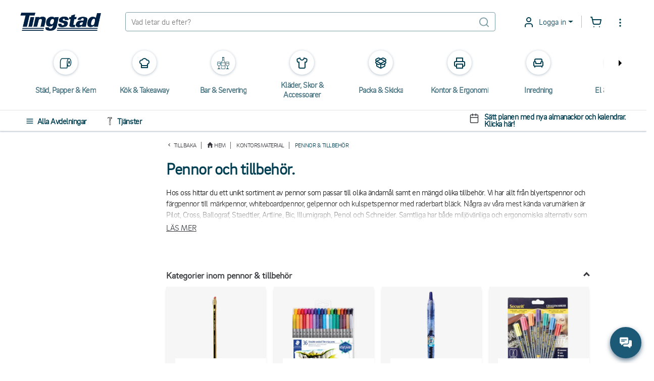

--- FILE ---
content_type: text/html; charset=utf-8
request_url: https://www.tingstad.com/se-sv/kontorsmaterial/pennor-tillbehor
body_size: 36212
content:

<!DOCTYPE html>
<html lang="sv" class="no-js">
<head>
<script>
    var userCookieConsent = [];
</script>
        <script>
             window.dataLayer = window.dataLayer || [];
             function gtag() { dataLayer.push(arguments); }
             gtag('consent', 'default', {
                 'ad_storage': 'denied',
                 'ad_user_data': 'denied',
                 'ad_personalization': 'denied',
                 'analytics_storage': 'denied',
                 'personalization_storage': 'denied',
                 'functionality_storage': 'denied',
                 'security_storage': 'granted',
             });
        </script>
	

<script>
    var dataLayer = dataLayer || [];
        
        dataLayer.push({
    "dimension4": "ThreeBitsA",

        });
        
</script>

	<script>
	    var ThreeBitsConfig = ThreeBitsConfig || {};
	    ThreeBitsConfig.analyticsContextBase = "Sortiment|3|AllProductGroupFields";
	    ThreeBitsConfig.analyticsPurchaseFunctionDefaultValue = "&#214;vrigt";
	</script>
	<script>
        (function(w,d,s,l,i){w[l]=w[l]||[];w[l].push({'gtm.start':
        new Date().getTime(),event:'gtm.js'});var f=d.getElementsByTagName(s)[0],
        j=d.createElement(s),dl=l!='dataLayer'?'&l='+l:'';j.async=true;j.src=
        'https://www.googletagmanager.com/gtm.js?id='+i+dl;f.parentNode.insertBefore(j,f);
        })(window,document,'script','dataLayer','GTM-KFZSS7R');

        // The existing approach involves dynamically creating a <noscript> element. However, this method is unsuitable as the code is designed to execute when JavaScript is disabled by the user.
        // Temporarily commenting out this section due to encountering the following error in the console: "Failed to load resource: net::ERR_BLOCKED_BY_RESPONSE. NotSameOriginAfterDefaultedToSameOriginByCoep".
        // It's important to note that this issue likely originates from Google Tag or Bing rather than our side.
        // Furthermore, it's important to highlight that our website depends significantly on JavaScript for various functionalities, rendering the <noscript> section unnecessary.

        
	</script>
    
<link rel="stylesheet" href="/bundles/css/tingstad-fonts.css" />
<script>

    var iconsOptions = iconsOptions || {};
    iconsOptions.filePath = '/fp.axd/FC8849B20C65C9A357DD3480124DA4E57C81A98D3B6F1B341A643681F7096CAB/img/icons.svg';
    iconsOptions.filePathKey = 'icons.path';
    iconsOptions.fileContentKey = 'icons.content';
</script>
<script src="/fp.axd/F3B2974864FBB0DD50C2F988A9D2222DC4719B5755413B41BF9338B237B5D4D1/bundles/js/tingstad-fonts.js"></script>

<script>
	var ThreeBitsConfig = ThreeBitsConfig || {};
	ThreeBitsConfig.mapAjaxPath = (function () {
        var ajaxBasePath = "/se-sv/";
        var ajaxBaseParts = ajaxBasePath
            .split('/')
            .filter(function (el) { return el.length > 0 });

		return function (url) {
			var urlParts = url
				.split('/')
				.filter(function (el) { return el.length > 0 });
			var parts = ajaxBaseParts.concat(urlParts);
			var rootedUrl = '/' + parts.join('/');
			return rootedUrl;
		};
	})();
	ThreeBitsConfig.sessionTimeout = 20;
	ThreeBitsConfig.hasLoginCookie = false;
	ThreeBitsConfig.isLoggedIn = false;
	ThreeBitsConfig.loginPageUrl = '/se-sv/kundkonto/logga-in';
	ThreeBitsConfig.routeTable = {
		cartSetItemQuantity: '/se-sv/fixed/cart/SetQuantity',
		cartEmpty: '/Cart/Empty'
	}
	ThreeBitsConfig.messages = {
		generalErrorTitle: 'Ajd&#229;, ett fel har uppst&#229;tt...',
		generalErrorMessage: 'Oj d&#229;, n&#229;got gick tyv&#228;rr fel! F&#246;rs&#246;k g&#228;rna igen, och tveka inte att kontakta kundtj&#228;nst p&#229; 031–707 20 00 om du har n&#229;gra fr&#229;gor.'
	}
</script>




<link href="/fp.axd/DF668B730AFCAF3C057AB82123AAA57ACECC64498640C54CD8FD908A00F9540C/bundles/css/tingstad-intelecom-light.css" rel="stylesheet" type="text/css" />
<link href="/fp.axd/C559F757296085DF17D5CF7DAD35D0E6898F8AD5F10D6A69AA8C3915820176B3/bundles/old/css/tingstad.css" rel="stylesheet" type="text/css" />
<link href="/fp.axd/F1ACF5FA776BF14EDEDDDFEF65B9AAF63A65D11B484C3EBB615351E1BA5B2517/bundles/old/css/style.css" rel="stylesheet" type="text/css" />
<link href="/fp.axd/88EC0C36F00D68D0B2E0EEDAEC2CAD34F5E8DD5A107451AF9FD6E00B8DC09B15/bundles/css/tingstad-my-pages.css" rel="stylesheet" type="text/css" /><link href="/fp.axd/C091482075C87916897D023213FAF5944E9CF92066C8F0680A95908786C11D7E/bundles/css/tingstad-print.css" media="print" rel="stylesheet" type="text/css" />
    
    



<meta charset="UTF-8" />
<meta name="description" content="H&#228;r hittar ni ett brett sortiment inom pennor och tillbeh&#246;r till kontoret. Vi har pennor och tillbeh&#246;r fr&#229;n flera v&#228;lk&#228;nda varum&#228;rken till ett f&#246;rm&#229;nligt pris med snabba leveranser. Best&#228;ll redan idag hos oss p&#229; Tingstad.com!" />
<meta name="keywords" content="Category" />
<meta http-equiv="X-UA-Compatible" content="IE=edge">
<meta name="viewport" content="width=device-width" />
<meta name="msapplication-tap-highlight" content="no" />
	<link rel="canonical" href="https://www.tingstad.com/se-sv/kontorsmaterial/pennor-tillbehor">
<title>Pennor & Tillbehör - Tingstad.com</title>

<link rel="manifest" href="/manifest.json" />
<meta name="theme-color" content="#1C5976">
<meta name="application-name" content="Tingstad">
<link rel="icon" href="/img/favicon.ico" type="image/x-icon" />
<link rel="icon" sizes="192x192" href="/img/launcher-icon-4x.png" />
<meta name="apple-mobile-web-app-title" content="Tingstad">
<link rel="apple-touch-icon" href="/img/touch-icon-iphone.png" />
<link rel="apple-touch-icon" sizes="120x120" href="/img/touch-icon-iphone-retina.png" />
<link rel="apple-touch-icon" sizes="152x152" href="/img/apple-touch-icon.png" />
<meta name="msapplication-config" content="none" />
<meta name="msapplication-TileImage" content="/img/apple-touch-icon.png" />
<meta name="msapplication-TileColor" content="#1C5976">
<meta name="robots" />


<script src="/fp.axd/75C3C8563BE55430697A27FC1E1E473AF2132345CFF991F6BD96A83A0C107707/bundles/js/tingstad-core.js"></script>

<meta name="msvalidate.01" content="8FBD38ACF513FF6FC7EC0A81CB6D55A3" />
<meta name="google-site-verification" content="sTk8JXOrcEnDcvJo292NF2aH-uU7mvQ4h6EVWJPvaE4" />
<script>
  userCookieConsent.some(a => a==='Functional' && ((function(c,l,a,r,i,t,y){
       c[a]=c[a]||function(){(c[a].q=c[a].q||[]).push(arguments)};
       t=l.createElement(r);t.async=1;t.src="https://www.clarity.ms/tag/"+i;
       y=l.getElementsByTagName(r)[0];y.parentNode.insertBefore(t,y);
   })(window, document, "clarity", "script", "jrcg82zqet")))
</script>
	<script>
		var Tingstad = Tingstad || {};
		Tingstad.breakpoints = {
			xxs: 360,
			xs: 440,
			sm: 576,
			md: 768,
			lg: 992,
			xl: 1200,
			xxl: 1440,
			'2xl': 1536,
			'3xl': 1920,
			'4xl': 2560
		};
	</script>


    <meta property="og:title" content="Pennor &amp; Tillbeh&#246;r - Tingstad.com" />
    <meta property="og:locale" content="sv_SE" />
    <meta property="og:site_name" content="Tingstad.com" />
    <meta property="og:description" content="H&#228;r hittar ni ett brett sortiment inom pennor och tillbeh&#246;r till kontoret. Vi har pennor och tillbeh&#246;r fr&#229;n flera v&#228;lk&#228;nda varum&#228;rken till ett f&#246;rm&#229;nligt pris med snabba leveranser. Best&#228;ll redan idag hos oss p&#229; Tingstad.com!" />
    <meta property="og:url" content="https://www.tingstad.com/se-sv/kontorsmaterial/pennor-tillbehor" />
    <meta property="og:image" content="https://www.tingstad.com/storage/ma/d1bebc95e6b94a0988a0b2afa1dd47c2/88fc87ecac8f42c8b5fb26407523fb76/1024-337-0-jpg.Jpeg/E21D0CBDAA896E774297944830FFB8662FDFE8DB/Pennor_l.jpeg" />

    <script type="application/ld+json">
        {"@context":"https://schema.org","@type":"Organization","name":"Tingstad","description":"Tingstad is a family-owned company founded in 1959, offering a wide range of affordable and high-quality products and solutions for businesses in the HORECA sector, retail, grocery stores, and other service-oriented industries. With a focus on simplicity, sustainability, and customer value, we simplify everyday operations for business owners through smart purchasing solutions, a strong logistics network, and a broad selection of private label products. Our customers appreciate our transparent pricing, fast deliveries, and personalized service. Whether you run a restaurant, café, store, or a larger organization, Tingstad is your reliable partner for streamlining operations and achieving long-term success.","image":"https://www.tingstad.com/img/tingstad-logo.png","sameAs":["https://www.instagram.com/tingstad.se/","https://www.facebook.com/tingstad","https://www.youtube.com/@tingstadcom","https://se.linkedin.com/company/tingstad-com"],"url":"https://www.tingstad.com","address":{"@type":"PostalAddress","addressCountry":"SE","addressLocality":"Göteborg","addressRegion":"Göteborg","postalCode":"13013","streetAddress":"Box 13013, 402 51 Göteborg"},"email":"kontakt@tingstad.se","logo":"https://www.tingstad.com/img/tingstad-logo.png","telephone":"031-707 20 00"}
    </script>


			
		<script type="text/javascript">
		!(function (cfg){function e(){cfg.onInit&&cfg.onInit(n)}var x,w,D,t,E,n,C=window,O=document,b=C.location,q="script",I="ingestionendpoint",L="disableExceptionTracking",j="ai.device.";"instrumentationKey"[x="toLowerCase"](),w="crossOrigin",D="POST",t="appInsightsSDK",E=cfg.name||"appInsights",(cfg.name||C[t])&&(C[t]=E),n=C[E]||function(g){var f=!1,m=!1,h={initialize:!0,queue:[],sv:"8",version:2,config:g};function v(e,t){var n={},i="Browser";function a(e){e=""+e;return 1===e.length?"0"+e:e}return n[j+"id"]=i[x](),n[j+"type"]=i,n["ai.operation.name"]=b&&b.pathname||"_unknown_",n["ai.internal.sdkVersion"]="javascript:snippet_"+(h.sv||h.version),{time:(i=new Date).getUTCFullYear()+"-"+a(1+i.getUTCMonth())+"-"+a(i.getUTCDate())+"T"+a(i.getUTCHours())+":"+a(i.getUTCMinutes())+":"+a(i.getUTCSeconds())+"."+(i.getUTCMilliseconds()/1e3).toFixed(3).slice(2,5)+"Z",iKey:e,name:"Microsoft.ApplicationInsights."+e.replace(/-/g,"")+"."+t,sampleRate:100,tags:n,data:{baseData:{ver:2}},ver:undefined,seq:"1",aiDataContract:undefined}}var n,i,t,a,y=-1,T=0,S=["js.monitor.azure.com","js.cdn.applicationinsights.io","js.cdn.monitor.azure.com","js0.cdn.applicationinsights.io","js0.cdn.monitor.azure.com","js2.cdn.applicationinsights.io","js2.cdn.monitor.azure.com","az416426.vo.msecnd.net"],o=g.url||cfg.src,r=function(){return s(o,null)};function s(d,t){if((n=navigator)&&(~(n=(n.userAgent||"").toLowerCase()).indexOf("msie")||~n.indexOf("trident/"))&&~d.indexOf("ai.3")&&(d=d.replace(/(\/)(ai\.3\.)([^\d]*)$/,function(e,t,n){return t+"ai.2"+n})),!1!==cfg.cr)for(var e=0;e<S.length;e++)if(0<d.indexOf(S[e])){y=e;break}var n,i=function(e){var a,t,n,i,o,r,s,c,u,l;h.queue=[],m||(0<=y&&T+1<S.length?(a=(y+T+1)%S.length,p(d.replace(/^(.*\/\/)([\w\.]*)(\/.*)$/,function(e,t,n,i){return t+S[a]+i})),T+=1):(f=m=!0,s=d,!0!==cfg.dle&&(c=(t=function(){var e,t={},n=g.connectionString;if(n)for(var i=n.split(";"),a=0;a<i.length;a++){var o=i[a].split("=");2===o.length&&(t[o[0][x]()]=o[1])}return t[I]||(e=(n=t.endpointsuffix)?t.location:null,t[I]="https://"+(e?e+".":"")+"dc."+(n||"services.visualstudio.com")),t}()).instrumentationkey||g.instrumentationKey||"",t=(t=(t=t[I])&&"/"===t.slice(-1)?t.slice(0,-1):t)?t+"/v2/track":g.endpointUrl,t=g.userOverrideEndpointUrl||t,(n=[]).push((i="SDK LOAD Failure: Failed to load Application Insights SDK script (See stack for details)",o=s,u=t,(l=(r=v(c,"Exception")).data).baseType="ExceptionData",l.baseData.exceptions=[{typeName:"SDKLoadFailed",message:i.replace(/\./g,"-"),hasFullStack:!1,stack:i+"\nSnippet failed to load ["+o+"] -- Telemetry is disabled\nHelp Link: https://go.microsoft.com/fwlink/?linkid=2128109\nHost: "+(b&&b.pathname||"_unknown_")+"\nEndpoint: "+u,parsedStack:[]}],r)),n.push((l=s,i=t,(u=(o=v(c,"Message")).data).baseType="MessageData",(r=u.baseData).message='AI (Internal): 99 message:"'+("SDK LOAD Failure: Failed to load Application Insights SDK script (See stack for details) ("+l+")").replace(/\"/g,"")+'"',r.properties={endpoint:i},o)),s=n,c=t,JSON&&((u=C.fetch)&&!cfg.useXhr?u(c,{method:D,body:JSON.stringify(s),mode:"cors"}):XMLHttpRequest&&((l=new XMLHttpRequest).open(D,c),l.setRequestHeader("Content-type","application/json"),l.send(JSON.stringify(s)))))))},a=function(e,t){m||setTimeout(function(){!t&&h.core||i()},500),f=!1},p=function(e){var n=O.createElement(q),e=(n.src=e,t&&(n.integrity=t),n.setAttribute("data-ai-name",E),cfg[w]);return!e&&""!==e||"undefined"==n[w]||(n[w]=e),n.onload=a,n.onerror=i,n.onreadystatechange=function(e,t){"loaded"!==n.readyState&&"complete"!==n.readyState||a(0,t)},cfg.ld&&cfg.ld<0?O.getElementsByTagName("head")[0].appendChild(n):setTimeout(function(){O.getElementsByTagName(q)[0].parentNode.appendChild(n)},cfg.ld||0),n};p(d)}cfg.sri&&(n=o.match(/^((http[s]?:\/\/.*\/)\w+(\.\d+){1,5})\.(([\w]+\.){0,2}js)$/))&&6===n.length?(d="".concat(n[1],".integrity.json"),i="@".concat(n[4]),l=window.fetch,t=function(e){if(!e.ext||!e.ext[i]||!e.ext[i].file)throw Error("Error Loading JSON response");var t=e.ext[i].integrity||null;s(o=n[2]+e.ext[i].file,t)},l&&!cfg.useXhr?l(d,{method:"GET",mode:"cors"}).then(function(e){return e.json()["catch"](function(){return{}})}).then(t)["catch"](r):XMLHttpRequest&&((a=new XMLHttpRequest).open("GET",d),a.onreadystatechange=function(){if(a.readyState===XMLHttpRequest.DONE)if(200===a.status)try{t(JSON.parse(a.responseText))}catch(e){r()}else r()},a.send())):o&&r();try{h.cookie=O.cookie}catch(k){}function e(e){for(;e.length;)!function(t){h[t]=function(){var e=arguments;f||h.queue.push(function(){h[t].apply(h,e)})}}(e.pop())}var c,u,l="track",d="TrackPage",p="TrackEvent",l=(e([l+"Event",l+"PageView",l+"Exception",l+"Trace",l+"DependencyData",l+"Metric",l+"PageViewPerformance","start"+d,"stop"+d,"start"+p,"stop"+p,"addTelemetryInitializer","setAuthenticatedUserContext","clearAuthenticatedUserContext","flush"]),h.SeverityLevel={Verbose:0,Information:1,Warning:2,Error:3,Critical:4},(g.extensionConfig||{}).ApplicationInsightsAnalytics||{});return!0!==g[L]&&!0!==l[L]&&(e(["_"+(c="onerror")]),u=C[c],C[c]=function(e,t,n,i,a){var o=u&&u(e,t,n,i,a);return!0!==o&&h["_"+c]({message:e,url:t,lineNumber:n,columnNumber:i,error:a,evt:C.event}),o},g.autoExceptionInstrumented=!0),h}(cfg.cfg),(C[E]=n).queue&&0===n.queue.length?(n.queue.push(e),n.trackPageView({})):e();})({
		  src: "https://js.monitor.azure.com/scripts/b/ai.3.gbl.min.js",
		  // name: "appInsights", // Global SDK Instance name defaults to "appInsights" when not supplied
		  // ld: 0, // Defines the load delay (in ms) before attempting to load the sdk. -1 = block page load and add to head. (default) = 0ms load after timeout,
		  // useXhr: 1, // Use XHR instead of fetch to report failures (if available),
		  // dle: true, // Prevent the SDK from reporting load failure log
		  crossOrigin: "anonymous", // When supplied this will add the provided value as the cross origin attribute on the script tag
		  // onInit: null, // Once the application insights instance has loaded and initialized this callback function will be called with 1 argument -- the sdk instance (DON'T ADD anything to the sdk.queue -- As they won't get called)
		  // sri: false, // Custom optional value to specify whether fetching the snippet from integrity file and do integrity check
		  cfg: { // Application Insights Configuration
			  connectionString: "InstrumentationKey=0a26dc80-64ba-43f7-a069-06c2f44c8bf6;IngestionEndpoint=https://northeurope-3.in.applicationinsights.azure.com/;LiveEndpoint=https://northeurope.livediagnostics.monitor.azure.com/"
		}});
		</script>
	



    
    

</head>
<body ontouchstart="" class="scrollbar-thin scrollbar-thumb-light-gray scrollbar-track-white">
 <noscript><iframe src="https://www.googletagmanager.com/ns.html?id=GTM-KFZSS7R" height="0" width="0" style="display:none;visibility:hidden"></iframe></noscript> 
    <!-- 5aad04e1-5980-4601-aaeb-326a6ef5b3bb -->
    <!-- TPLIT01 -->
    <div class="page-wrapper max-s-md:mt-[120px] mt-[80px]">
        <!-- Navigation -->

<div class="top-header-bar">
	<div class="sticky-top bg-white pt-6 pb-5 text-petrol-main">
		<header class="flex justify-between items-center max-s-md:flex-wrap mx-5 s-md:mx-10 s-4xl:mx-auto s-4xl:max-w-1920" data-js-sticky>
			<div class="header-content flex items-center" data-js-languages-disabled=False>
				<a class="block w-40 mds:w-32 sm:!w-24 sm:!mr-0 lg:mr-7 mr-12" href="/se-sv">
					<img alt="Tingstad" class="w-full" src="/img/tingstad-logo.png" srcset="/img/tingstad-logo@2x.png 2x" title="Tingstad" />
				</a>
					<div class="flex mr-10 sm:!mr-0 lg:mr-7 sm:order-first hidden sm:block">
						<label class="flex items-center bg-white" for="menu" data-js-menu-burger>
								<svg class="header-active-icon icon icon--inline icon h-5 w-5 mr-2.5 text-base" style="">
		<use href="#icon-hamburgernd" xlink:href="#icon-hamburgernd" />
	</svg>

						</label>
					</div>
				<div class="1xl:hidden">
					<div class="mr-6">

<div class="language-dropdown dropdown opacity-100">
	<button class="dropdown-toggle dropdown-title header-dropdown border-0"
			id="languageDropdown"
			data-toggle="dropdown"
			aria-haspopup="true"
			aria-expanded="false"
			>
		<img class="w-5 h-5 mr-2.5" loading="lazy" src="/img/icon-flag-se.png" />
		Svenska
	</button>
	<div class="dropdown-menu -left-5" aria-labelledby="languageDropdown">
			<a href="https://www.tingstad.com/se-sv/switchSite" class="dropdown-item items-center !text-baby-blue">
				<img class="flag w-5 h-5 mr-2.5" loading="lazy" src="/img/icon-flag-se.png" />
				Svenska
			</a>
			<div class="divider last:hidden"></div>
			<a href="https://www.tingstad.com/se-en/switchSite" class="dropdown-item items-center ">
				<img class="flag w-5 h-5 mr-2.5" loading="lazy" src="/img/icon-flag-en.png" />
				English
			</a>
			<div class="divider last:hidden"></div>
			<a href="https://www.tingstad.com/no-nb/switchSite" class="dropdown-item items-center ">
				<img class="flag w-5 h-5 mr-2.5" loading="lazy" src="/img/icon-flag-no.png" />
				Norsk
			</a>
			<div class="divider last:hidden"></div>
			<a href="https://www.tingstad.com/se-fi/switchSite" class="dropdown-item items-center ">
				<img class="flag w-5 h-5 mr-2.5" loading="lazy" src="/img/icon-flag-fi.png" />
				Suomi
			</a>
			<div class="divider last:hidden"></div>
			<a href="https://www.tingstad.com/se-da/switchSite" class="dropdown-item items-center ">
				<img class="flag w-5 h-5 mr-2.5" loading="lazy" src="/img/icon-flag-da.png" />
				Dansk
			</a>
			<div class="divider last:hidden"></div>
	</div>
</div>
					</div>
				</div>
			</div>
			<!-- Search box -->
			<form class="flex items-center border border-solid border-opacity-50 border-petrol-main rounded w-full min-w-[260px] max-s-md:order-2 max-s-md:mt-4" data-js-search-form data-js-search data-js-search-wrap action="/se-sv/sokresultat" method="post">
				
				<input name="q" id="q" class="input-main-search" type="text" autocomplete="off" placeholder="Vad letar du efter?" data-js-quick-search-toggle data-js-quick-search-new=true />
					<svg class="header-active-icon icon icon--inline header-icon mr-2.5 opacity-50" style="">
		<use href="#icon-searchnd" xlink:href="#icon-searchnd" />
	</svg>

			</form>
			<div class="flex items-center justify-end ml-12 sm:!ml-0 lg:ml-7">

<div class="dropdown 1xl:hidden opacity-100">
    <button class="dropdown-toggle dropdown-title header-dropdown" id="storesDropdown" data-toggle="dropdown" aria-haspopup="true" aria-expanded="false">
        	<svg class="header-active-icon icon dropdown-icon fill-current" style="">
		<use href="#icon-shoppingbag" xlink:href="#icon-shoppingbag" />
	</svg>

        Butiker
    </button>
    <div class="dropdown-menu right-0 left-auto" aria-labelledby="storesDropdown">
            <a href="/se-sv/vara-foretagsbutiker/goteborg" class="dropdown-item flex-col">
                <p class="m-0 whitespace-nowrap">F&#246;retagsbutiken i G&#246;teborg</p>
                <p class="m-0 pt-2 text-dark-gray text-opacity-60 text-sm whitespace-nowrap">Marieholmsgatan 1-3, 415 02 G&#246;teborg</p>
                <p class="m-0 pt-2">+46 (0) 31-707 20 20</p>
            </a>
            <div class="divider last:hidden"></div>
            <a href="/se-sv/vara-foretagsbutiker/jonkoping" class="dropdown-item flex-col">
                <p class="m-0 whitespace-nowrap">F&#246;retagsbutiken i J&#246;nk&#246;ping</p>
                <p class="m-0 pt-2 text-dark-gray text-opacity-60 text-sm whitespace-nowrap">Sol&#229;sv&#228;gen 7, 553 03 J&#246;nk&#246;ping</p>
                <p class="m-0 pt-2">+46 (0) 36 - 290 40 80</p>
            </a>
            <div class="divider last:hidden"></div>
            <a href="/se-sv/vara-foretagsbutiker/malmo" class="dropdown-item flex-col">
                <p class="m-0 whitespace-nowrap">F&#246;retagsbutiken i Malm&#246;</p>
                <p class="m-0 pt-2 text-dark-gray text-opacity-60 text-sm whitespace-nowrap">Krusegatan 58, 212 25 Malm&#246;</p>
                <p class="m-0 pt-2">+46 (0) 40 615 30 37</p>
            </a>
            <div class="divider last:hidden"></div>
    </div>
</div>
<div class="dropdown 1xl:hidden opacity-100">
	<button class="dropdown-toggle dropdown-title header-dropdown" id="informationDropdown" data-toggle="dropdown" aria-haspopup="true" aria-expanded="false">
			<svg class="header-active-icon icon icon--inline dropdown-icon fill-current" style="">
		<use href="#icon-info" xlink:href="#icon-info" />
	</svg>

		Information
	</button>
	<div class="dropdown-menu right-0 left-auto" aria-labelledby="informationDropdown">
			<a href="/se-sv/kundservice" class="dropdown-item whitespace-nowrap">Kundservice</a>
			<div class="divider last:hidden"></div>
			<a href="/se-sv/om-oss" class="dropdown-item whitespace-nowrap">Om Tingstad</a>
			<div class="divider last:hidden"></div>
			<a href="/se-sv/vara-foretagsbutiker" class="dropdown-item whitespace-nowrap">V&#229;ra f&#246;retagsbutiker</a>
			<div class="divider last:hidden"></div>
			<a href="/se-sv/handla-efter" class="dropdown-item whitespace-nowrap">Handla efter</a>
			<div class="divider last:hidden"></div>
	</div>
</div>

<div class="dropdown opacity-100">
	<button class="dropdown-toggle dropdown-title header-dropdown xxs:after:content-empty xxs:border-0 xxs:p-0" id="informationDropdown" data-toggle="dropdown" aria-haspopup="true" aria-expanded="false">
			<svg class="header-active-icon icon icon--inline dropdown-icon fill-current" style="">
		<use href="#icon-usernd" xlink:href="#icon-usernd" />
	</svg>

		<div class="absolute left-5 xxs:left-3.5 top-4 bg-green-mint w-2.5 h-2.5 rounded-half shadow-bubble hidden"></div>
		<span class="sm:hidden">
Logga in		</span>
	</button>
    <div class="dropdown-menu min-w-[260px] left-auto -right-20 s-sm:right-0" aria-labelledby="informationDropdown">
            <div class="p-4 pb-0">
                
<div id="design-switch-container">
<form action="/Layout/ChangeDesignVersion?currentPageName=Index" data-ajax="true" data-ajax-loader-keep-open="true" data-ajax-mode="replace" data-ajax-update="#design-switch-container" id="form-design-switch" method="post">
	<div class="flex items-center cursor-pointer">
		<input class="!w-[1.75em] !h-[1em]" id="design-switch-toggle" name="design-switch-toggle" onchange="switchDesign()" role="switch" type="checkbox" value="true" /><input name="design-switch-toggle" type="hidden" value="false" />
		<label class="ml-3 text-base font-semibold text-black" for="design-switch-toggle">New design</label>
	</div>
</form></div>

<script>
    function switchDesign() {
        $('#form-design-switch').trigger('submit');
        if ("old" == "old" && $('[data-js-main-notification-close]').length > 0) {
            $('[data-js-main-notification-close]').trigger('click');
        }
    }
</script>

            </div>
                            <div class="p-4 s-xxs:min-w-[320px]">
                
<div class="@container login" id="login-container-43d35cbdb7e247fb8dcd7f6d00b1e84d">
<form action="/UserLogin/LoginUser" data-ajax="true" data-ajax-mode="replace" data-ajax-success="loginController.ajax.handleLoginSuccess" data-ajax-update="#login-container-43d35cbdb7e247fb8dcd7f6d00b1e84d" id="login-form-eebb3cf0f6c147e99661966279834626" method="post">		<h3 class="text-xl @xl:text-super text-black font-bold mt-0 mb-2.5 @xl:mb-4">Logga in</h3>
		<p class="login-preamble text-base text-dark-gray m-0 [&>p]:m-0">Logga in med ditt användarnamn och lösenord. Har du bytt e-post? Använd dina tidigare uppgifter eller kontakta oss. Ny kund? Klicka på Bli kund.</p>


<div class="my-2.5 @xl:my-10">
	<div class="w-full grid gap-1 @xl:gap-6 grid-cols-single @xl:grid-cols-puff">
		<div>
			<label class="@xl:text-base text-sm text-dark-gray font-semibold asterisk-hidden" for="Username">Anv&#228;ndarnamn</label>
			<input class="input-field" data-js-username="" data-val="true" data-val-required="Du måste fylla i det här fältet för att kunna slutföra." id="Username" name="Username" type="text" value="" />
			<span class="field-validation-valid" data-valmsg-for="Username" data-valmsg-replace="true"></span>
		</div>
		<div>
			<label class="@xl:text-base text-sm text-dark-gray font-semibold" for="Password">L&#246;senord</label>
			<input class="input-field " data-js-login-password="" data-val="true" data-val-required="Du måste fylla i det här fältet för att kunna slutföra." id="Password" name="Password" type="password" />
			<span class="field-validation-valid" data-valmsg-for="Password" data-valmsg-replace="true"></span>
		</div>
	</div>
	<div class="w-full flex flex-col justify-between my-2.5 @xl:my-4 @xl:flex-row">
		<div class="mb-2.5 @xl:mb-4 text-dark-gray font-semibold">
			

	<div class="block">
		<input class="peer absolute opacity-0 pointer-events-none" data-val="true" data-val-required="&quot;RememberMeChecked&quot; måste anges." id="RememberMeChecked-fa486e6121ed4419acba1802ccdb35cd" name="RememberMeChecked" type="checkbox" value="true" /><input name="RememberMeChecked" type="hidden" value="false" />
		<label class="inline-block pl-[26px] cursor-pointer relative before:absolute before:rounded before:inline-block before:content-empty before:h-[18px] before:w-[18px] before:border before:border-solid before:border-2 before:border-petrol-main before:peer-checked:border-baby-blue before:left-0 before:top-[3px] after:absolute after:inline-block after:peer-checked:content-empty after:h-[7px] after:-rotate-45 after:w-[16px] after:border-0 after:border-l-2 after:border-b-2 after:border-solid after:border-baby-blue after:left-[5px] after:top-[3px] after:bg-white after:shadow-[0_5px_0px_-1px_white]" for="RememberMeChecked-fa486e6121ed4419acba1802ccdb35cd">
			Kom ih&#229;g mig
		</label>
	</div>

		</div>
		<button type="submit" class="@xl:min-w-[260px] h-10 w-full @xl:w-auto text-base @xl:text-lg font-semibold text-white text-center bg-petrol-main border-0 rounded-md uppercase">
			Logga in
		</button>
	</div>
</div>
<script>
    $(function () {
        $('#login-container-43d35cbdb7e247fb8dcd7f6d00b1e84d #Password').hideShowPassword();

        $('#login-container-43d35cbdb7e247fb8dcd7f6d00b1e84d [data-js-username]').on('click', function() {
            if ($('#shop-in-shops-modal').hasClass('show')) {
                $('#shop-in-shops-modal').modal('hide');
            }
        });

        $('#login-container-43d35cbdb7e247fb8dcd7f6d00b1e84d [data-js-login-password]').on('click', function() {
            if ($('#shop-in-shops-modal').hasClass('show')) {
                $('#shop-in-shops-modal').modal('hide');
            }
        });
    });
</script>
		<div class="flex flex-col flex-nowrap text-sm @xl:text-base font-semibold">
			<a href="/se-sv/kundkonto/glomt-losenord" class="text-baby-blue underline mb-1">Gl&#246;mt l&#246;senord?</a>
			<a href="/se-sv/kundkonto/logga-in?defaultToRegister=true" class="text-baby-blue underline mb-1">Bli kund</a>
		</div>
</form></div>

            </div>
                <div class="divider"></div>
<a class="dropdown-item flex items-center" data-ajax="true" data-ajax-mode="replace" data-ajax-update="#cookie-consent-modal-content" data-target="#cookie-consent-modal" data-toggle="modal" href="/se-sv/fixed/getCookieConsent" id="btn-cookie-consent">
	<svg class="header-active-icon icon icon--inline header-icon mr-6" style="">
		<use href="#icon-cookie" xlink:href="#icon-cookie" />
	</svg>

                                <label class="">Uppdatera samtycke till cookies</label>
                            </a>    </div>
</div>

<div class="relative flex items-center justify-end ml-1.5">
	<a class="1xl:hidden flex mr-6 sm:mr-4 focus:outline-none" tabindex="0" href="/se-sv/nya-mina-sidor/favoritlistor">
			<svg class="header-active-icon icon icon--inline header-icon" style="">
		<use href="#icon-heart" xlink:href="#icon-heart" />
	</svg>

	</a>
	<div class="relative">
		<a class="flex 1xl:mr-6 sm:!mr-4 focus:outline-none" data-ajax="true" data-ajax-mode="replace" data-ajax-success="CartUtils.prepareConfirmationModal" data-ajax-update="#quick-cart-modal-content" data-analytics-checkout="1" data-analytics-module="Snabbvarukorgen" data-target="#quick-cart-modal" data-toggle="modal" href="/se-sv/fixed/quick-cart" id="btn-quick-cart">
	<svg class="header-active-icon icon icon--inline header-icon" style="">
		<use href="#icon-shoppingcart" xlink:href="#icon-shoppingcart" />
	</svg>

<div class="left-2.5 bg-petrol-main w-6 h-6 leading-6 align-middle text-center text-white absolute rounded-half text-[14px] -top-2.5 hidden"
	 id="quick-cart-count-badge"
	 data-js-order-count-total
	 data-js-order-count-animate>
	0
</div>

</a>

	</div>

	<div class="dropdown hidden 1xl:block opacity-100">
		<button class="bg-transparent border-0 focus:outline-0 p-0 flex" id="nestedDropdown" data-toggle="dropdown" aria-haspopup="true" aria-expanded="false">
				<svg class="header-active-icon icon icon--inline header-icon info-icon pt-0.5" style="">
		<use href="#icon-more-items" xlink:href="#icon-more-items" />
	</svg>

		</button>
		<div class="dropdown-menu left-auto right-0 min-w-[300px] xs:min-w-250" aria-labelledby="nestedDropdown">
			<div class="accordion" id="infoAccordion" role="tablist" aria-multiselectable="true">
				<div class="accordion-item" data-js-languages-disabled=False>
					<h4 class="accordion-header" role="tab" id="languagesAccordion">
						<button role="button" class="accordion-button" data-toggle="collapse" data-parent="#infoAccordion" href="#collapseLanguages" aria-expanded="true" aria-controls="collapseOne">
								<svg class="header-active-icon icon icon--inline header-icon mr-4" style="">
		<use href="#icon-languages" xlink:href="#icon-languages" />
	</svg>

							Spr&#229;k
						</button>
					</h4>
					<div id="collapseLanguages" class="panel-collapse tg-collapse show" role="tabpanel" aria-labelledby="languagesAccordion">
						<div class="accordion-body hidden !p-0">
							<div class="w-full">

<div class="language-dropdown dropdown opacity-100">
	<button class="dropdown-toggle dropdown-title header-dropdown border-0"
			id="languageDropdown"
			data-toggle="dropdown"
			aria-haspopup="true"
			aria-expanded="false"
			>
		<img class="w-5 h-5 mr-2.5" loading="lazy" src="/img/icon-flag-se.png" />
		Svenska
	</button>
	<div class="dropdown-menu -left-5" aria-labelledby="languageDropdown">
			<a href="https://www.tingstad.com/se-sv/switchSite" class="dropdown-item items-center !text-baby-blue">
				<img class="flag w-5 h-5 mr-2.5" loading="lazy" src="/img/icon-flag-se.png" />
				Svenska
			</a>
			<div class="divider last:hidden"></div>
			<a href="https://www.tingstad.com/se-en/switchSite" class="dropdown-item items-center ">
				<img class="flag w-5 h-5 mr-2.5" loading="lazy" src="/img/icon-flag-en.png" />
				English
			</a>
			<div class="divider last:hidden"></div>
			<a href="https://www.tingstad.com/no-nb/switchSite" class="dropdown-item items-center ">
				<img class="flag w-5 h-5 mr-2.5" loading="lazy" src="/img/icon-flag-no.png" />
				Norsk
			</a>
			<div class="divider last:hidden"></div>
			<a href="https://www.tingstad.com/se-fi/switchSite" class="dropdown-item items-center ">
				<img class="flag w-5 h-5 mr-2.5" loading="lazy" src="/img/icon-flag-fi.png" />
				Suomi
			</a>
			<div class="divider last:hidden"></div>
			<a href="https://www.tingstad.com/se-da/switchSite" class="dropdown-item items-center ">
				<img class="flag w-5 h-5 mr-2.5" loading="lazy" src="/img/icon-flag-da.png" />
				Dansk
			</a>
			<div class="divider last:hidden"></div>
	</div>
</div>
							</div>
						</div>
					</div>
				</div>
					<div class="accordion-item">
						<h4 class="accordion-header" role="tab" id="storesAccordion">
							<button class="accordion-button collapsed" role="button" data-toggle="collapse" data-parent="#accordion" href="#collapseStores" aria-expanded="false" aria-controls="collapseTwo">
									<svg class="header-active-icon icon icon--inline header-icon mr-4" style="">
		<use href="#icon-shoppingbag" xlink:href="#icon-shoppingbag" />
	</svg>

								Butiker
							</button>
						</h4>
						<div id="collapseStores" class="panel-collapse tg-collapse" role="tabpanel" aria-labelledby="storesAccordion">
							<div class="accordion-body hidden">
									<a href="/se-sv/vara-foretagsbutiker/goteborg" class="dropdown-item flex-col !pl-16">
										<p class="m-0 whitespace-nowrap">F&#246;retagsbutiken i G&#246;teborg</p>
										<p class="m-0 pt-2 text-dark-gray text-opacity-60 text-sm">Marieholmsgatan 1-3, 415 02 G&#246;teborg</p>
										<p class="m-0 pt-2">+46 (0) 31-707 20 20</p>
									</a>
									<a href="/se-sv/vara-foretagsbutiker/jonkoping" class="dropdown-item flex-col !pl-16">
										<p class="m-0 whitespace-nowrap">F&#246;retagsbutiken i J&#246;nk&#246;ping</p>
										<p class="m-0 pt-2 text-dark-gray text-opacity-60 text-sm">Sol&#229;sv&#228;gen 7, 553 03 J&#246;nk&#246;ping</p>
										<p class="m-0 pt-2">+46 (0) 36 - 290 40 80</p>
									</a>
									<a href="/se-sv/vara-foretagsbutiker/malmo" class="dropdown-item flex-col !pl-16">
										<p class="m-0 whitespace-nowrap">F&#246;retagsbutiken i Malm&#246;</p>
										<p class="m-0 pt-2 text-dark-gray text-opacity-60 text-sm">Krusegatan 58, 212 25 Malm&#246;</p>
										<p class="m-0 pt-2">+46 (0) 40 615 30 37</p>
									</a>
							</div>
						</div>
					</div>
				<div class="accordion-item">
					<h4 class="accordion-header" role="tab" id="informationAccordion">
						<button class="accordion-button collapsed !border-b-0" role="button" data-toggle="collapse" data-parent="#accordion" href="#collapseInformation" aria-expanded="false" aria-controls="collapseTwo">
								<svg class="header-active-icon icon icon--inline header-icon mr-4" style="">
		<use href="#icon-info" xlink:href="#icon-info" />
	</svg>

							Information
						</button>
					</h4>
					<div id="collapseInformation" class="panel-collapse tg-collapse" role="tabpanel" aria-labelledby="informationAccordion">
						<div class="accordion-body border-0 hidden">
								<a href="/se-sv/kundservice" class="dropdown-item whitespace-nowrap !font-medium !pl-16">Kundservice</a>
								<a href="/se-sv/om-oss" class="dropdown-item whitespace-nowrap !font-medium !pl-16">Om Tingstad</a>
								<a href="/se-sv/vara-foretagsbutiker" class="dropdown-item whitespace-nowrap !font-medium !pl-16">V&#229;ra f&#246;retagsbutiker</a>
								<a href="/se-sv/handla-efter" class="dropdown-item whitespace-nowrap !font-medium !pl-16">Handla efter</a>
						</div>
					</div>
				</div>
			</div>
		</div>
	</div>
</div>
<script>
	$(function () {
		$("#infoAccordion").on('click', "button[data-toggle='collapse']", function (e) {
			$($(this).attr('href')).collapse('toggle');
			e.stopPropagation();
		});
	});
</script>

			</div>
		</header>
	</div>
</div>

	<div class="pb-5 shop-in-shops" data-js-shops>
		<div class="row-container max-width relative items-baseline">
			<div class="header-swiper-button swiper-button-prev swiper-prev shops-button-prev adjust-prev-button swiper-button-lock"></div>
			<div class="swiper shops-swiper mt-3 max-s-md:mt-1 flex-1">
				<div class="swiper-wrapper">
<a class="swiper-slide tab-container overflow-hidden" data-ajax="true" data-ajax-mode="replace" data-ajax-update="#shop-in-shops-modal-content" data-js-shop-in-shops-menu-list-item="" data-target="#shop-in-shops-modal" data-toggle="modal" href="/se-sv/fixed/widgets/buildWidgetsForPage/908171be-6d3c-4683-bf97-5e8ad95906b0" pageId="908171be-6d3c-4683-bf97-5e8ad95906b0" style="width: 0;">
										<div class="bubble-container">
	<svg class="header-active-icon icon icon--inline" style="">
		<use href="#icon-toilet-paper" xlink:href="#icon-toilet-paper" />
	</svg>

										</div>
										<div class="text-center title h-10 mt-2.5 text-max-width opacity-70 sm:text-xs font-semibold">
											<span class="line-clamp-2" title="Städ, Papper & Kem">Städ, Papper & Kem</span>
										</div>
									</a><a class="swiper-slide tab-container overflow-hidden" data-ajax="true" data-ajax-mode="replace" data-ajax-update="#shop-in-shops-modal-content" data-js-shop-in-shops-menu-list-item="" data-target="#shop-in-shops-modal" data-toggle="modal" href="/se-sv/fixed/widgets/buildWidgetsForPage/c261ea71-de8c-4c59-9b65-95423d61606d" pageId="c261ea71-de8c-4c59-9b65-95423d61606d" style="width: 0;">
										<div class="bubble-container">
	<svg class="header-active-icon icon icon--inline" style="">
		<use href="#icon-chefhat" xlink:href="#icon-chefhat" />
	</svg>

										</div>
										<div class="text-center title h-10 mt-2.5 text-max-width opacity-70 sm:text-xs font-semibold">
											<span class="line-clamp-2" title="Kök & Takeaway">Kök & Takeaway</span>
										</div>
									</a><a class="swiper-slide tab-container overflow-hidden" data-ajax="true" data-ajax-mode="replace" data-ajax-update="#shop-in-shops-modal-content" data-js-shop-in-shops-menu-list-item="" data-target="#shop-in-shops-modal" data-toggle="modal" href="/se-sv/fixed/widgets/buildWidgetsForPage/f52e3128-74d2-4ea1-8ea5-0145183d7856" pageId="f52e3128-74d2-4ea1-8ea5-0145183d7856" style="width: 0;">
										<div class="bubble-container">
	<svg class="header-active-icon icon icon--inline" style="">
		<use href="#icon-restaurant-wine" xlink:href="#icon-restaurant-wine" />
	</svg>

										</div>
										<div class="text-center title h-10 mt-2.5 text-max-width opacity-70 sm:text-xs font-semibold">
											<span class="line-clamp-2" title="Bar & Servering">Bar & Servering</span>
										</div>
									</a><a class="swiper-slide tab-container overflow-hidden" data-ajax="true" data-ajax-mode="replace" data-ajax-update="#shop-in-shops-modal-content" data-js-shop-in-shops-menu-list-item="" data-target="#shop-in-shops-modal" data-toggle="modal" href="/se-sv/fixed/widgets/buildWidgetsForPage/54252c86-2a40-47dc-86c2-906f0553d711" pageId="54252c86-2a40-47dc-86c2-906f0553d711" style="width: 0;">
										<div class="bubble-container">
	<svg class="header-active-icon icon icon--inline" style="">
		<use href="#icon-shirt" xlink:href="#icon-shirt" />
	</svg>

										</div>
										<div class="text-center title h-10 mt-2.5 text-max-width opacity-70 sm:text-xs font-semibold">
											<span class="line-clamp-2" title="Kläder, Skor & Accessoarer">Kläder, Skor & Accessoarer</span>
										</div>
									</a><a class="swiper-slide tab-container overflow-hidden" data-ajax="true" data-ajax-mode="replace" data-ajax-update="#shop-in-shops-modal-content" data-js-shop-in-shops-menu-list-item="" data-target="#shop-in-shops-modal" data-toggle="modal" href="/se-sv/fixed/widgets/buildWidgetsForPage/e23699df-9f5d-4e6d-96da-6a07c132e867" pageId="e23699df-9f5d-4e6d-96da-6a07c132e867" style="width: 0;">
										<div class="bubble-container">
	<svg class="header-active-icon icon icon--inline" style="">
		<use href="#icon-package-open" xlink:href="#icon-package-open" />
	</svg>

										</div>
										<div class="text-center title h-10 mt-2.5 text-max-width opacity-70 sm:text-xs font-semibold">
											<span class="line-clamp-2" title="Packa & Skicka">Packa & Skicka</span>
										</div>
									</a><a class="swiper-slide tab-container overflow-hidden" data-ajax="true" data-ajax-mode="replace" data-ajax-update="#shop-in-shops-modal-content" data-js-shop-in-shops-menu-list-item="" data-target="#shop-in-shops-modal" data-toggle="modal" href="/se-sv/fixed/widgets/buildWidgetsForPage/0bcae582-fa81-4e80-9856-aafac5fed4ca" pageId="0bcae582-fa81-4e80-9856-aafac5fed4ca" style="width: 0;">
										<div class="bubble-container">
	<svg class="header-active-icon icon icon--inline" style="">
		<use href="#icon-printernd" xlink:href="#icon-printernd" />
	</svg>

										</div>
										<div class="text-center title h-10 mt-2.5 text-max-width opacity-70 sm:text-xs font-semibold">
											<span class="line-clamp-2" title="Kontor & Ergonomi">Kontor & Ergonomi</span>
										</div>
									</a><a class="swiper-slide tab-container overflow-hidden" data-ajax="true" data-ajax-mode="replace" data-ajax-update="#shop-in-shops-modal-content" data-js-shop-in-shops-menu-list-item="" data-target="#shop-in-shops-modal" data-toggle="modal" href="/se-sv/fixed/widgets/buildWidgetsForPage/439398e5-abd4-4364-a7fc-5edd777a7133" pageId="439398e5-abd4-4364-a7fc-5edd777a7133" style="width: 0;">
										<div class="bubble-container">
	<svg class="header-active-icon icon icon--inline" style="">
		<use href="#icon-armchair" xlink:href="#icon-armchair" />
	</svg>

										</div>
										<div class="text-center title h-10 mt-2.5 text-max-width opacity-70 sm:text-xs font-semibold">
											<span class="line-clamp-2" title="Inredning">Inredning</span>
										</div>
									</a><a class="swiper-slide tab-container overflow-hidden" data-ajax="true" data-ajax-mode="replace" data-ajax-update="#shop-in-shops-modal-content" data-js-shop-in-shops-menu-list-item="" data-target="#shop-in-shops-modal" data-toggle="modal" href="/se-sv/fixed/widgets/buildWidgetsForPage/12ebe902-1ee4-4358-838b-33124bea9d36" pageId="12ebe902-1ee4-4358-838b-33124bea9d36" style="width: 0;">
										<div class="bubble-container">
	<svg class="header-active-icon icon icon--inline" style="">
		<use href="#icon-lamp" xlink:href="#icon-lamp" />
	</svg>

										</div>
										<div class="text-center title h-10 mt-2.5 text-max-width opacity-70 sm:text-xs font-semibold">
											<span class="line-clamp-2" title="El & Belysning">El & Belysning</span>
										</div>
									</a><a class="swiper-slide tab-container overflow-hidden" data-ajax="true" data-ajax-mode="replace" data-ajax-update="#shop-in-shops-modal-content" data-js-shop-in-shops-menu-list-item="" data-target="#shop-in-shops-modal" data-toggle="modal" href="/se-sv/fixed/widgets/buildWidgetsForPage/639c25a1-04c4-4ce0-a67b-3c0214502f93" pageId="639c25a1-04c4-4ce0-a67b-3c0214502f93" style="width: 0;">
										<div class="bubble-container">
	<svg class="header-active-icon icon icon--inline" style="">
		<use href="#icon-bug" xlink:href="#icon-bug" />
	</svg>

										</div>
										<div class="text-center title h-10 mt-2.5 text-max-width opacity-70 sm:text-xs font-semibold">
											<span class="line-clamp-2" title="Skydd, Skadedjur & Säkerhet ">Skydd, Skadedjur & Säkerhet </span>
										</div>
									</a><a class="swiper-slide tab-container overflow-hidden" data-ajax="true" data-ajax-mode="replace" data-ajax-update="#shop-in-shops-modal-content" data-js-shop-in-shops-menu-list-item="" data-target="#shop-in-shops-modal" data-toggle="modal" href="/se-sv/fixed/widgets/buildWidgetsForPage/3309fa72-614c-4af6-8181-04f23d63a343" pageId="3309fa72-614c-4af6-8181-04f23d63a343" style="width: 0;">
										<div class="bubble-container">
	<svg class="header-active-icon icon icon--inline" style="">
		<use href="#icon-hammernd" xlink:href="#icon-hammernd" />
	</svg>

										</div>
										<div class="text-center title h-10 mt-2.5 text-max-width opacity-70 sm:text-xs font-semibold">
											<span class="line-clamp-2" title="Verktyg, Maskiner & Vagnar">Verktyg, Maskiner & Vagnar</span>
										</div>
									</a>					<a class="swiper-slide tab-container overflow-hidden" data-ajax="true" data-ajax-mode="replace" data-ajax-update="#shop-in-shops-modal-content" data-js-shop-in-shops-menu-list-item="" data-target="#shop-in-shops-modal" data-toggle="modal" href="/se-sv/fixed/getProfilePrintedArticlesContent" style="width: 0;">
										<div class="bubble-container">
	<svg class="header-active-icon icon icon--inline" style="">
		<use href="#icon-text-resize" xlink:href="#icon-text-resize" />
	</svg>

										</div>
										<div class="text-center title h-10 mt-2.5 text-max-width opacity-70 sm:text-xs font-semibold">
											<span class="line-clamp-2" title="Profilprodukter">Profilprodukter</span>
										</div>
									</a>				</div>
			</div>
			<div class="header-swiper-button swiper-button-next swiper-next shops-button-next adjust-next-button mds:!hidden swiper-button-lock">
			</div>
		</div>
	</div>


    <link href="/FrontendSrc/tailwind/hamburger-menu-old.css" rel="stylesheet" />

<div class="header-container">
    <!-- MENU HEAD - primary menu bar for desktop, including priority+ options -->
    <div class="menu__head" data-js-menu-head>
        <div class="menu__head__inner" data-js-menu-head-inner>
            <div class="menu-promo-old ">
<div class="menu__head__promo menu__head__promo__item menu-head-promo-old">
    <a href="/se-sv/alla-kategorier/kontorsmaterial/pappersvaror/almanackor">
        <div class="menu__head__promo__item__icon top-0">
            	<svg class="header-active-icon icon icon--block" style="fill: #003e52; color: #003e52">
		<use href="#icon-calendar" xlink:href="#icon-calendar" />
	</svg>

        </div>
        <label class="menu__head__promo__item__text menu__head__promo__item__text--primary" style="color: #003e52">
            S&#228;tt planen med nya almanackor och kalendrar. 
        </label>
        <label class="menu__head__promo__item__text menu__head__promo__item__text--secondary" style="color: #003e52">
            Klicka h&#228;r!
        </label>
    </a>
</div>
            </div>
            <!-- PRIORITY+ MENU OPTIONS -->
            <span class="menu__head__priority">
                <!-- PRIORITY+ ALL CATEGORIES BUTTON -->
                <label class="menu__head__button text-petrol-main" for="menu-categories">
                    	<svg class="header-active-icon icon icon--inline menu__panel__accordion__icon" style="">
		<use href="#icon-align-justify" xlink:href="#icon-align-justify" />
	</svg>

                    <span class="menu__head__button__text">Alla Avdelningar</span>
                    	<svg class="header-active-icon icon icon--inline menu__head__button__icon menu__head__button__icon--menu" style="">
		<use href="#icon-chevron-sm-down" xlink:href="#icon-chevron-sm-down" />
	</svg>

                </label>
                    <label class="menu__head__button text-petrol-main" for="menu-services">
                        	<svg class="header-active-icon icon icon--inline" style="">
		<use href="#icon-hammer" xlink:href="#icon-hammer" />
	</svg>

                        <span class="menu__head__button__text">Tj&#228;nster</span>
                        	<svg class="header-active-icon icon icon--inline menu__head__button__icon menu__head__button__icon--menu" style="">
		<use href="#icon-chevron-sm-down" xlink:href="#icon-chevron-sm-down" />
	</svg>

                    </label>
            </span>
        </div>
    </div>
</div>
<div data-js-menu-content-ajax>
    <label class="menu__burger spinner--center" for="menu" role="button" data-js-menu-burger>
    </label>

    <input class="menu__panel__check" type="checkbox" id="menu-categories" data-js-menu-toggle>
    <div class="menu__panel menu__panel--primary--all menu__panel--desktop sm:!top-[110px] !z-40" data-js-panel="menu-categories">
        <div class="menu__panel__inner--primary--all">
	<div class="menu__tab__wrap">
		<div class="menu__tab__bar">
		</div>
		<div class="menu__tab__content__wrap">
			<div class="menu__tab__content__inner">
				<div class="tab__content tab__content--placeholder">
					<div class="row">
						<div class="col-md-12 menu__tab__content__inner--cols menu__tab__content__inner--placeholder spinner--center">
						</div>
					</div>
				</div>
			</div>
		</div>
	</div>
</div>

    </div>

        <input class="menu__panel__check" type="checkbox" id="menu-services" data-js-menu-toggle>
        <div class="menu__panel menu__panel--primary--all menu__panel--desktop sm:!top-[110px] !z-40" data-js-panel="menu-services">
            <div class="menu__panel__inner--primary--all">
	<div class="menu__tab__wrap">
		<div class="menu__tab__bar">
		</div>
		<div class="menu__tab__content__wrap">
			<div class="menu__tab__content__inner">
				<div class="tab__content tab__content--placeholder">
					<div class="row">
						<div class="col-md-12 menu__tab__content__inner--cols menu__tab__content__inner--placeholder spinner--center">
						</div>
					</div>
				</div>
			</div>
		</div>
	</div>
</div>

        </div>

</div>



        
        

<div data-ajax="true" data-ajax-hide-loader="true" data-ajax-mode="replace-with" data-ajax-update="#notifications-container" data-ajax-url="/se-sv/fixed/notifications/getnotifications" id="notifications-container"></div>        <!-- Main Content / Page Container -->
        <main class="page-container-backdrop relative" >
            <div class="mx-auto px-3 s-sm:px-8 s-sm:max-w-[540px] s-md:max-w-[720px] s-lg:max-w-[1024px] breadcrumbs [&.breadcrumbs+.content-section]:mt-0">
                
            </div>
            
    
	<div data-ajax="true" data-ajax-hide-loader="true" data-ajax-mode="replace-with" data-ajax-update="#order-banners-container" data-ajax-url="/se-sv/fixed/notifications/getorderbanners?pageId=3c0b03b4-dcc8-4920-8c26-37f9d3fb1383" id="order-banners-container"></div>


            





<div class="page-container mx-auto w-full pb-10 s-sm:max-s-3xl:px-8 s-3xl:px-2 s-sm:max-w-[540px] s-md:max-w-[720px] s-lg:max-w-[1024px] s-xl:max-w-[1140px] s-xxl:max-w-[1400px] s-2xl:max-w-[1920px]">
    <div class="flex flex-wrap">
        <div class="hidden s-xl:block flex-[0_0_auto] w-[20%] px-3 mt-5">
            
	<div data-ajax="true" data-ajax-hide-loader="true" data-ajax-mode="replace-with" data-ajax-update="#left-navigation" data-ajax-url="/se-sv/fixed/categories/gallery-lhn?pageId=3c0b03b4-dcc8-4920-8c26-37f9d3fb1383" id="left-navigation"></div>

        </div>
        <div class="hidden s-2xl:block flex-[0_0_auto] w-[25%] px-3 mt-5 order-3">
            
	<div data-ajax="true" data-ajax-hide-loader="true" data-ajax-mode="replace-with" data-ajax-update="#order-notifications-container" data-ajax-url="/se-sv/fixed/notifications/getordernotifications?pageId=3c0b03b4-dcc8-4920-8c26-37f9d3fb1383" id="order-notifications-container"></div>

            
        </div>
        <div class="flex-[1_0_0%] w-full px-3 s-xl:w-[55%] order-2">
            <div class="breadcrumbs [&.breadcrumbs+.content-section]:mt-0 relative w-full my-5">
                
		<ol class="list-none m-0 p-0 flex flex-wrap items-center mt-5" data-toggle="breadcrumb">
		<li class="breadcrumb-item breadcrumb-item-back text-xs uppercase">
			<a class="link-dark" href="javascript:history.back()">
					<svg class="header-active-icon icon icon--inline" style="">
		<use href="#icon-chevron-sm-left" xlink:href="#icon-chevron-sm-left" />
	</svg>

				Tillbaka
			</a>
		</li>
		<li class="breadcrumb-item breadcrumb-item-home text-xs uppercase before:content-['\007C'] not-first:before:text-[1rem] not-first:before:leading-[0.813rem] not-first:before:px-2">
			<a class="link-dark" href="/se-sv">
					<svg class="header-active-icon icon icon--inline" style="">
		<use href="#icon-home" xlink:href="#icon-home" />
	</svg>

				Hem
			</a>
		</li>
			<li class="breadcrumb-item text-xs uppercase text-dark-gray not-first:before:content-['\007C'] not-first:before:text-[1rem] not-first:before:leading-[0.813rem] not-first:before:px-2">
					<a class="link-dark" href="/se-sv/kontorsmaterial">Kontorsmaterial</a>
			</li>
			<li class="breadcrumb-item text-xs uppercase text-dark-gray not-first:before:content-['\007C'] not-first:before:text-[1rem] not-first:before:leading-[0.813rem] not-first:before:px-2">
					<span class="last:text-petrol-main">Pennor &amp; Tillbeh&#246;r</span>
			</li>
	</ol>


                
                
            </div>
            

<a class="drawer-toggle-left" data-ajax="true" data-ajax-mode="replace" data-ajax-update="#sidebar-navigation-modal-content" data-target="#sidebar-navigation-modal" data-toggle="modal" href="/se-sv/fixed/categories/gallery?pageId=3c0b03b4-dcc8-4920-8c26-37f9d3fb1383" id="btn-left-sidebar">
	<svg class="header-active-icon icon icon--block h-6 w-6" style="">
		<use href="#icon-chevron-sm-right" xlink:href="#icon-chevron-sm-right" />
	</svg>

</a>
<div class="modal modal-sidebar-navigation fade" id="sidebar-navigation-modal" tabindex="-1" role="dialog" aria-labelledby="sidebar-navigation">
    <div class="modal-dialog modal-dialog-scrollable modal-dialog-left" role="document">
        <div class="modal-content">
            <div class="modal-body" id="sidebar-navigation-modal-content">
            </div>
        </div>
    </div>
</div>
<script>
    $(function () {
        var checkSidebarVisibilityDebounced = ComCommon.debounce(
            function () {
                if (window.matchMedia('(min-width: ' + ComCommon.device.breakPoints.lg + 'px)').matches) {
                    if ($("#sidebar-navigation-modal").data('tg.modal')?.isShown) {
                        $("#sidebar-navigation-modal").modal('hide');
                    }
                }
            }, 200
        );

        window.addEventListener('resize', checkSidebarVisibilityDebounced);

        $('#sidebar-navigation-modal').on('shown.tg.modal', function (evt) {
            if (typeof onSidebarShownCallback === 'function') {
                onSidebarShownCallback();
            }
        });

        $('#sidebar-navigation-modal').on('show.tg.modal', function (evt) {
            if ($(this).data('tg.modal')?.isShown) {
                $(this).modal('hide');
                return evt.preventDefault();
            }
            else {
                $(evt.relatedTarget).addClass('cancel');
            }
        });

        $('#sidebar-navigation-modal').on('hidden.tg.modal', function () {
            $("#btn-left-sidebar").removeClass('cancel');
            $(this).find('.modal-content').html('<div class="modal-body" id="sidebar-navigation-modal-content"></div>')
        });
    });
</script>


<div id="3c0b03b4-dcc8-4920-8c26-37f9d3fb1383" data-analytics-promoview="Pennor och tillbeh&#246;r." data-analytics-promoview-creative="">
		<div class="flex flex-col gap-6 s-lg:flex-row">
			<div class="flex-[1_2_auto]">

				<h1 class="text-super text-petrol-main font-bold m-0 mb-4">Pennor och tillbeh&#246;r.</h1>

					<div class="read-more-content text-black m-0 [&>p]:mt-0 last:[&>p]:mb-0 max-h-[70px] overflow-hidden"
						 data-toggle="readmore"
						 data-collapsedHeight="70"
						 data-moreLink="<a class='link-dark underline text-right uppercase' href='#'>L&#228;s mer</a>"
						 data-lessLink="<a class='link-dark underline text-right uppercase' href='#'>Visa mindre</a>">
						Hos oss hittar du ett unikt sortiment av pennor som passar till olika ändamål samt en mängd olika tillbehör. Vi har allt från blyertspennor och färgpennor till märkpennor, whiteboardpennor, gelpennor och kulspetspennor med raderbart bläck. Några av våra mest kända varumärken är Pilot, Cross, Ballograf, Staedtler, Artline, Bic, Illumigraph, Penol och Schneider. Samtliga har både miljövänliga och ergonomiska alternativ som är värda att slänga ett extra öga på. Vi har även flera sorters refill-pennor och kulpatroner vilket innebär att du kan spara på både miljön och plånboken. Ta gärna hjälp av vår pennguide om du enkelt vill hitta rätt penna för rätt tillfälle!
					</div>
			</div>
		</div>
</div>

<div id="c0eefa55-71fd-48ef-8a6f-3dec91de67f7" class="content-section mt-section" data-page="c0eefa55-71fd-48ef-8a6f-3dec91de67f7">
    <div class="w-full">
<div data-analytics-promoview="Kategorier inom pennor &amp; tillbeh&#246;r " data-analytics-promoview-creative="">
	<div class="accordion" id="accordion-product-categories" role="tablist" aria-multiselectable="true">
		<div class="accordion-item">
			<h4 class="accordion-header" role="tab" id="heading-product-categories">
				<button role="button" class="accordion-button px-0 text-dark-gray" data-toggle="collapse" data-parent="#accordion-product-categories" href="#accordion-panel-product-categories" aria-expanded="true" aria-controls="accordion-panel-product-categories">
					Kategorier inom pennor &amp; tillbeh&#246;r 
				</button>
			</h4>
			<div id="accordion-panel-product-categories" class="panel-collapse tg-collapse show" role="tabpanel" aria-labelledby="heading-product-categories">
				<div class="accordion-body relative">
					<div class="flex flex-wrap m-grid-gutters">
							<div class="flex-[0_0_auto] p-grid-gutters w-1/2 s-md:w-1/3 s-lg:w-1/4 s-xxl:w-1/5">
								<a href="/se-sv/kontorsmaterial/pennor-tillbehor/blyertspennor" class="block uppercase text-black hover:text-dark-gray" title="Blyertspennor" data-analytics-categorylistclick="Blyertspennor">
	<figure class="relative shadow-md h-full">
<img class="w-full h-full object-cover" height="320" loading="lazy" src="/storage/ma/f3f841a90d864b508675820aec7b4999/8bbbc1564a224143941a4a40772d899c/jpg/EF0AB1C323F2BB1812CABD57110483DED49E9668/Blyertspennor.jpg" width="320" />		<figcaption class="p-2.5 absolute bg-white -right-[1px] bottom-4 w-11/12">
			<span class="text-sm font-semibold uppercase  block truncate s-sm:text-base">Blyertspennor</span>
		</figcaption>
	</figure>
</a>

							</div>
							<div class="flex-[0_0_auto] p-grid-gutters w-1/2 s-md:w-1/3 s-lg:w-1/4 s-xxl:w-1/5">
								<a href="/se-sv/kontorsmaterial/pennor-tillbehor/fargpennor" class="block uppercase text-black hover:text-dark-gray" title="F&#228;rgpennor" data-analytics-categorylistclick="F&#228;rgpennor">
	<figure class="relative shadow-md h-full">
<img class="w-full h-full object-cover" height="320" loading="lazy" src="/storage/ma/1f174ce74bad415b8bb10deef33cbce2/4526621e347847629f3d29f1cfd180d1/jpg/50BA057F54337DAF33D4A2073CCE2D2A13D9A998/Fargpennor.jpg" width="320" />		<figcaption class="p-2.5 absolute bg-white -right-[1px] bottom-4 w-11/12">
			<span class="text-sm font-semibold uppercase  block truncate s-sm:text-base">F&#228;rgpennor</span>
		</figcaption>
	</figure>
</a>

							</div>
							<div class="flex-[0_0_auto] p-grid-gutters w-1/2 s-md:w-1/3 s-lg:w-1/4 s-xxl:w-1/5">
								<a href="/se-sv/kontorsmaterial/pennor-tillbehor/gelpennor" class="block uppercase text-black hover:text-dark-gray" title="Gelpennor" data-analytics-categorylistclick="Gelpennor">
	<figure class="relative shadow-md h-full">
<img class="w-full h-full object-cover" height="320" loading="lazy" src="/storage/ma/ec2c66f71ad5458399842617bd4aa9cf/095847d325d1412ca445cd06963292d0/jpg/BD47940A81DB5CC1674049FCD18A37862AA2D7B5/Gelpennor.jpg" width="320" />		<figcaption class="p-2.5 absolute bg-white -right-[1px] bottom-4 w-11/12">
			<span class="text-sm font-semibold uppercase  block truncate s-sm:text-base">Gelpennor</span>
		</figcaption>
	</figure>
</a>

							</div>
							<div class="flex-[0_0_auto] p-grid-gutters w-1/2 s-md:w-1/3 s-lg:w-1/4 s-xxl:w-1/5">
								<a href="/se-sv/kontorsmaterial/pennor-tillbehor/griffelpennor" class="block uppercase text-black hover:text-dark-gray" title="Griffelpennor" data-analytics-categorylistclick="Griffelpennor">
	<figure class="relative shadow-md h-full">
<img class="w-full h-full object-cover" height="320" loading="lazy" src="/storage/ma/ba7e45900a72400281ad0eabdac07e9e/62d2c24ee97e4443a2aeca8348966851/jpg/9B0028C991A1C4CE26420F8D04ACA1B9FDF9EFC9/Griffelpennor.jpg" width="320" />		<figcaption class="p-2.5 absolute bg-white -right-[1px] bottom-4 w-11/12">
			<span class="text-sm font-semibold uppercase  block truncate s-sm:text-base">Griffelpennor</span>
		</figcaption>
	</figure>
</a>

							</div>
							<div class="flex-[0_0_auto] p-grid-gutters w-1/2 s-md:w-1/3 s-lg:w-1/4 s-xxl:w-1/5">
								<a href="/se-sv/kontorsmaterial/pennor-tillbehor/kalligrafi-tuschpennor" class="block uppercase text-black hover:text-dark-gray" title="Kalligrafi &amp; Tuschpennor" data-analytics-categorylistclick="Kalligrafi &amp; Tuschpennor">
	<figure class="relative shadow-md h-full">
<img class="w-full h-full object-cover" height="320" loading="lazy" src="/storage/ma/7d56638dce314aa095f786090f710ec6/0be81850a73c4044a43f9e5fe4fcd585/jpg/2A1DD93D0B2593F48C2869682E8E7620C737F0AF/Kalligrafi_tuschpennor.jpg" width="320" />		<figcaption class="p-2.5 absolute bg-white -right-[1px] bottom-4 w-11/12">
			<span class="text-sm font-semibold uppercase  block truncate s-sm:text-base">Kalligrafi &amp; Tuschpennor</span>
		</figcaption>
	</figure>
</a>

							</div>
							<div class="flex-[0_0_auto] p-grid-gutters w-1/2 s-md:w-1/3 s-lg:w-1/4 s-xxl:w-1/5">
								<a href="/se-sv/kontorsmaterial/pennor-tillbehor/korrigering" class="block uppercase text-black hover:text-dark-gray" title="Korrigering" data-analytics-categorylistclick="Korrigering">
	<figure class="relative shadow-md h-full">
<img class="w-full h-full object-cover" height="320" loading="lazy" src="/storage/ma/78fec9bf4d0b4759a478728c9b649591/0c8d98e04d9c4a40acdba7cae7b21693/jpg/A446B90D121AB6D4AE6C58F16CF857B1C40B0F36/Korrigering.jpg" width="320" />		<figcaption class="p-2.5 absolute bg-white -right-[1px] bottom-4 w-11/12">
			<span class="text-sm font-semibold uppercase  block truncate s-sm:text-base">Korrigering</span>
		</figcaption>
	</figure>
</a>

							</div>
							<div class="flex-[0_0_auto] p-grid-gutters w-1/2 s-md:w-1/3 s-lg:w-1/4 s-xxl:w-1/5">
								<a href="/se-sv/kontorsmaterial/pennor-tillbehor/kulspetspennor" class="block uppercase text-black hover:text-dark-gray" title="Kulspetspennor" data-analytics-categorylistclick="Kulspetspennor">
	<figure class="relative shadow-md h-full">
<img class="w-full h-full object-cover" height="320" loading="lazy" src="/storage/ma/a28c82bde4e240c8acf903e0a7241f08/3211dcc712e54fa294a0a21eab5d38d9/jpg/C59BA5B3E48EC7095364A96FBA447DB4DD754CFA/Kulspetspenna.jpg" width="320" />		<figcaption class="p-2.5 absolute bg-white -right-[1px] bottom-4 w-11/12">
			<span class="text-sm font-semibold uppercase  block truncate s-sm:text-base">Kulspetspennor</span>
		</figcaption>
	</figure>
</a>

							</div>
							<div class="flex-[0_0_auto] p-grid-gutters w-1/2 s-md:w-1/3 s-lg:w-1/4 s-xxl:w-1/5">
								<a href="/se-sv/kontorsmaterial/pennor-tillbehor/markpennor" class="block uppercase text-black hover:text-dark-gray" title="M&#228;rkpennor" data-analytics-categorylistclick="M&#228;rkpennor">
	<figure class="relative shadow-md h-full">
<img class="w-full h-full object-cover" height="320" loading="lazy" src="/storage/ma/037ba5b57ebe4afba6703e8854103b21/a8232694cb4b405dab142961c4e448f0/jpg/94521FCDF0DB6F7E585D050E59E8D8551D56F52A/Markpenna.jpg" width="320" />		<figcaption class="p-2.5 absolute bg-white -right-[1px] bottom-4 w-11/12">
			<span class="text-sm font-semibold uppercase  block truncate s-sm:text-base">M&#228;rkpennor</span>
		</figcaption>
	</figure>
</a>

							</div>
							<div class="flex-[0_0_auto] p-grid-gutters w-1/2 s-md:w-1/3 s-lg:w-1/4 s-xxl:w-1/5">
								<a href="/se-sv/kontorsmaterial/pennor-tillbehor/pennpatroner" class="block uppercase text-black hover:text-dark-gray" title="Pennpatroner" data-analytics-categorylistclick="Pennpatroner">
	<figure class="relative shadow-md h-full">
<img class="w-full h-full object-cover" height="320" loading="lazy" src="/storage/ma/b93f68d17f7440bd94149726c58678bc/64a25463ad2f4333b6024c132c7a6ea8/jpg/87BD46CEE68ED150264137D41DCB48D3C7D060DD/Pennpatroner.jpg" width="320" />		<figcaption class="p-2.5 absolute bg-white -right-[1px] bottom-4 w-11/12">
			<span class="text-sm font-semibold uppercase  block truncate s-sm:text-base">Pennpatroner</span>
		</figcaption>
	</figure>
</a>

							</div>
							<div class="flex-[0_0_auto] p-grid-gutters w-1/2 s-md:w-1/3 s-lg:w-1/4 s-xxl:w-1/5">
								<a href="/se-sv/kontorsmaterial/pennor-tillbehor/penntillbehor" class="block uppercase text-black hover:text-dark-gray" title="Penntillbeh&#246;r" data-analytics-categorylistclick="Penntillbeh&#246;r">
	<figure class="relative shadow-md h-full">
<img class="w-full h-full object-cover" height="320" loading="lazy" src="/storage/ma/bea84cfc1d82459eb067d92c4836c57a/cddab6c12fa2411895a5f133ff62081f/jpg/0BA194DB3A45FF764C4ECAFC258288C2288BE1AA/Penntillbehor.jpg" width="320" />		<figcaption class="p-2.5 absolute bg-white -right-[1px] bottom-4 w-11/12">
			<span class="text-sm font-semibold uppercase  block truncate s-sm:text-base">Penntillbeh&#246;r</span>
		</figcaption>
	</figure>
</a>

							</div>
							<div class="flex-[0_0_auto] p-grid-gutters w-1/2 s-md:w-1/3 s-lg:w-1/4 s-xxl:w-1/5">
								<a href="/se-sv/kontorsmaterial/pennor-tillbehor/pennvassare" class="block uppercase text-black hover:text-dark-gray" title="Pennv&#228;ssare" data-analytics-categorylistclick="Pennv&#228;ssare">
	<figure class="relative shadow-md h-full">
<img class="w-full h-full object-cover" height="320" loading="lazy" src="/storage/ma/282d5d1ac42047ccb1fe710552b16365/0468bb6d13e041169b62bbc300986bfa/jpg/E2005D16E1DE51D6435AA4CB61CA9BF64914C024/Pennvassare.jpg" width="320" />		<figcaption class="p-2.5 absolute bg-white -right-[1px] bottom-4 w-11/12">
			<span class="text-sm font-semibold uppercase  block truncate s-sm:text-base">Pennv&#228;ssare</span>
		</figcaption>
	</figure>
</a>

							</div>
							<div class="flex-[0_0_auto] p-grid-gutters w-1/2 s-md:w-1/3 s-lg:w-1/4 s-xxl:w-1/5">
								<a href="/se-sv/kontorsmaterial/pennor-tillbehor/reservoarpennor" class="block uppercase text-black hover:text-dark-gray" title="Reservoarpennor" data-analytics-categorylistclick="Reservoarpennor">
	<figure class="relative shadow-md h-full">
<img class="w-full h-full object-cover" height="320" loading="lazy" src="/storage/ma/c585f39eed7d41c891e5c3de2cac21a1/7d326a3ed5ee40e38356c0935bd8ff9a/jpg/C168BE9670CCAF78C6C0C20A7CA2C9C35BA461E3/Reservoarpennor.jpg" width="320" />		<figcaption class="p-2.5 absolute bg-white -right-[1px] bottom-4 w-11/12">
			<span class="text-sm font-semibold uppercase  block truncate s-sm:text-base">Reservoarpennor</span>
		</figcaption>
	</figure>
</a>

							</div>
							<div class="flex-[0_0_auto] p-grid-gutters w-1/2 s-md:w-1/3 s-lg:w-1/4 s-xxl:w-1/5">
								<a href="/se-sv/kontorsmaterial/pennor-tillbehor/stiftpennor" class="block uppercase text-black hover:text-dark-gray" title="Stiftpennor" data-analytics-categorylistclick="Stiftpennor">
	<figure class="relative shadow-md h-full">
<img class="w-full h-full object-cover" height="320" loading="lazy" src="/storage/ma/74250c92898740268e4fcf87a2b828bc/ccf52038c3bc42ebb4444f315125b531/jpg/D9419A444836240E25F640904A1483292BE96D5E/Stiftpennor.jpg" width="320" />		<figcaption class="p-2.5 absolute bg-white -right-[1px] bottom-4 w-11/12">
			<span class="text-sm font-semibold uppercase  block truncate s-sm:text-base">Stiftpennor</span>
		</figcaption>
	</figure>
</a>

							</div>
							<div class="flex-[0_0_auto] p-grid-gutters w-1/2 s-md:w-1/3 s-lg:w-1/4 s-xxl:w-1/5">
								<a href="/se-sv/kontorsmaterial/pennor-tillbehor/suddgummi" class="block uppercase text-black hover:text-dark-gray" title="Suddgummi" data-analytics-categorylistclick="Suddgummi">
	<figure class="relative shadow-md h-full">
<img class="w-full h-full object-cover" height="320" loading="lazy" src="/storage/ma/6f8f0cd51f3a4b21b40ce5800007e164/3c93ff1a43084f91bf86edcf0f40e3f9/jpg/4F493BF6305FF4B311BA4AEEB02FAABBB0FA1FCF/Suddgummi.jpg" width="320" />		<figcaption class="p-2.5 absolute bg-white -right-[1px] bottom-4 w-11/12">
			<span class="text-sm font-semibold uppercase  block truncate s-sm:text-base">Suddgummi</span>
		</figcaption>
	</figure>
</a>

							</div>
							<div class="flex-[0_0_auto] p-grid-gutters w-1/2 s-md:w-1/3 s-lg:w-1/4 s-xxl:w-1/5">
								<a href="/se-sv/kontorsmaterial/pennor-tillbehor/whiteboardpennor" class="block uppercase text-black hover:text-dark-gray" title="Whiteboardpennor" data-analytics-categorylistclick="Whiteboardpennor">
	<figure class="relative shadow-md h-full">
<img class="w-full h-full object-cover" height="320" loading="lazy" src="/storage/ma/3351d2ef9fae4bfdbf4cc9e4d5b052aa/9f1cfef217934e13bbaf00f5cbe0f940/jpg/BFF5F9C29F8A60C823F5204FA4A243F29DC89B57/Whiteboardpenna.jpg" width="320" />		<figcaption class="p-2.5 absolute bg-white -right-[1px] bottom-4 w-11/12">
			<span class="text-sm font-semibold uppercase  block truncate s-sm:text-base">Whiteboardpennor</span>
		</figcaption>
	</figure>
</a>

							</div>
							<div class="flex-[0_0_auto] p-grid-gutters w-1/2 s-md:w-1/3 s-lg:w-1/4 s-xxl:w-1/5">
								<a href="/se-sv/kontorsmaterial/pennor-tillbehor/overstrykningspennor" class="block uppercase text-black hover:text-dark-gray" title="&#214;verstrykningspennor" data-analytics-categorylistclick="&#214;verstrykningspennor">
	<figure class="relative shadow-md h-full">
<img class="w-full h-full object-cover" height="320" loading="lazy" src="/storage/ma/92161f99f3304a74a05e7199d789bb6c/c9d80ceffc4146efbe2a36b42c79e8a8/jpg/0AA6E280FC2A2ABD7EE79392D588D08BF4B7AECD/Overstrykningspennor.jpg" width="320" />		<figcaption class="p-2.5 absolute bg-white -right-[1px] bottom-4 w-11/12">
			<span class="text-sm font-semibold uppercase  block truncate s-sm:text-base">&#214;verstrykningspennor</span>
		</figcaption>
	</figure>
</a>

							</div>
					</div>
				</div>
			</div>
		</div>
	</div>
</div>

    </div>
</div>
<div id="c19c33c0-97b2-4c68-9b10-39e113246258" class="content-section mt-section" data-page="c19c33c0-97b2-4c68-9b10-39e113246258">
    <div class="w-full">
<div class="text-image" id="c19c33c0-97b2-4c68-9b10-39e113246258" data-analytics-promoview="" data-analytics-promoview-creative="">
    
            <div class="text-image__caption">
                                                    <div class="text-image__text"><h2 class="block mb-6 pb-2 text-dark-gray border-b border-solid border-dark-gray/20">Popul&auml;ra varum&auml;rken</h2>
<style type="text/css">/* Grid-behållaren */
  .brands-grid {
    display: grid;
    grid-template-columns: repeat(auto-fill, minmax(150px, 1fr));
    gap: 20px;
    margin-bottom: 40px;
  }

  /* Kortet */
  .brand-card {
    background-color: #fff;
    border: 1px solid #e0e0e0;
    border-radius: 8px;
    padding: 20px;
    text-decoration: none !important;
    display: flex;
    flex-direction: column;
    align-items: center;
    justify-content: center;
    transition: all 0.3s ease;
    box-shadow: 0 2px 5px rgba(0,0,0,0.05);
    height: 180px;
  }

  /* Hover-effekt för kortet */
  .brand-card:hover {
    transform: translateY(-3px);
    box-shadow: 0 8px 15px rgba(0,0,0,0.1);
    border-color: #007BFF;
  }

  /* Bildstil */
  .brand-card img {
    max-width: 100%;
    max-height: 80px;
    width: auto;
    height: auto;
    object-fit: contain;
    margin-bottom: 15px;
    transition: all 0.3s ease;
  }

  .brand-card:hover img {
    opacity: 1;
  }

  /* Textstil */
  .brand-name {
    font-size: 14px;
    font-weight: 600;
    color: #333;
    text-align: center;
  }

  .brand-card:hover .brand-name {
    color: #007BFF;
  }</style>
<div class="brands-grid"><a class="brand-card" href="/se-sv/handla-efter/varumarken?tradeMark=252&amp;TrademarkName=Artline."><img alt="Artline" loading="lazy" src="/storage/ma/67b7eafbb5c746d9bc8d8fe8f1c7555c/d3620ceee95c4b3285154060f2c3fbc3/jpg/8ADF23D1F71B678E37728110698B8D7A1CECB641/artline.jpg" /> <span class="brand-name">Artline</span> </a> <a class="brand-card" href="/se-sv/handla-efter/varumarken?tradeMark=246&amp;TrademarkName=Ballograf."> <img alt="Ballograf" loading="lazy" src="/storage/ma/ae753098a38748079c155dd75fa549e8/0755ca78c123476888b4fd5acf0ff1e8/jpg/FA316FB06741AB8A2ED88A7EF108C580CA7407CC/ballograf.jpg" /> <span class="brand-name">Ballograf</span> </a> <a class="brand-card" href="/se-sv/handla-efter/varumarken?tradeMark=248&amp;TrademarkName=BIC."> <img alt="BIC" loading="lazy" src="/storage/ma/37fa323518c9419da3a83341620f4615/20b7709d5f7d4c7098eb18e84b249f10/jpg/411C143E2678D8FBC7A27CBFB040A0971EA4AFF5/bic.jpg" /> <span class="brand-name">BIC</span> </a> <a class="brand-card" href="/se-sv/handla-efter/varumarken?tradeMark=172&amp;TrademarkName=Cross."> <img alt="Cross" loading="lazy" src="/storage/ma/c5dd26001caf4905abc59c54ce12471d/20ac844791014649996f07589123f804/jpg/D42F6F4E0B24475F47203352416887E1FD043FFD/cross.jpg" /> <span class="brand-name">Cross</span> </a> <a class="brand-card" href="/se-sv/handla-efter/varumarken?tradeMark=415&amp;TrademarkName=PenoL."> <img alt="Penol" loading="lazy" src="/storage/ma/795b9a78f6a942ca9f6409fd2250187e/87b5f1a0db234840ab6fc1eace90f7c2/jpg/0514C231677F7B7D50EEC7B1E35CC0E3EF45493B/penol.jpg" /> <span class="brand-name">Penol</span> </a> <a class="brand-card" href="/se-sv/handla-efter/varumarken?tradeMark=247&amp;TrademarkName=Pilot."> <img alt="Pilot" loading="lazy" src="/storage/ma/da302fb7342e4e9a8220069e8139da6d/fbda1bb055934226918a75b99f2b65e5/jpg/70C019DE019FF32D46BB4A0949FC49614EF9925A/pilot.jpg" /> <span class="brand-name">Pilot</span> </a> <a class="brand-card" href="/se-sv/handla-efter/varumarken?tradeMark=249&amp;TrademarkName=Staedtler."> <img alt="Staedtler" loading="lazy" src="/storage/ma/6ff387a4751542ae8490dde6fb573ceb/ca2a6b3a7cd94fbf9187849506d956c6/jpg/AC714AC207A19B7347648E1CBFDD89E385BB0734/staedtler.jpg" /> <span class="brand-name">Staedtler</span> </a></div>
</div>
                    </div>
</div>
    </div>
</div>


<div class="mt-section">
	<ul id="nav-product-categories" class="nav nav-tabs nav-tabs-legacy-support" role="tablist" data-analytics-module="pl-lvl2-tabs">
			<li class="nav-item">
				<a aria-controls="1" aria-selected="true" class="nav-link active" data-ajax="true" data-ajax-mode="replace" data-ajax-success="onTabsLoadedSuccess" data-ajax-update="#tab-Bestsellers" data-ajax-url="/se-sv/alla-kategorier/kontorsmaterial/pennor-tillbehor.GetTabProducts/Bestsellers" data-analytics-tab-view="Bästsäljare" data-target="#tab-Bestsellers" data-toggle="tab" href="/ProductGallery/ProductListTabView" id="tab-item-Bestsellers" role="tab">B&#228;sts&#228;ljare</a>
			</li>
			<li class="nav-item">
				<a aria-controls="1" aria-selected="true" class="nav-link " data-ajax="true" data-ajax-mode="replace" data-ajax-success="onTabsLoadedSuccess" data-ajax-update="#tab-ProductNews" data-ajax-url="/se-sv/alla-kategorier/kontorsmaterial/pennor-tillbehor.GetTabProducts/ProductNews" data-analytics-tab-view="Nyheter" data-target="#tab-ProductNews" data-toggle="tab" href="/ProductGallery/ProductListTabView" id="tab-item-ProductNews" role="tab">Nyheter</a>
			</li>
			<li class="nav-item">
				<a aria-controls="1" aria-selected="true" class="nav-link " data-ajax="true" data-ajax-mode="replace" data-ajax-success="onTabsLoadedSuccess" data-ajax-update="#tab-EnvironmentallyFriendly" data-ajax-url="/se-sv/alla-kategorier/kontorsmaterial/pennor-tillbehor.GetTabProducts/EnvironmentallyFriendly" data-analytics-tab-view="Mer hållbart val" data-target="#tab-EnvironmentallyFriendly" data-toggle="tab" href="/ProductGallery/ProductListTabView" id="tab-item-EnvironmentallyFriendly" role="tab">Mer h&#229;llbart val</a>
			</li>
	</ul>
	<div class="tab-content" id="productCategoriesTabContent">
			<div class="tab-pane fade show active relative min-h-loader" id="tab-Bestsellers" role="tabpanel" aria-labelledby="tab-item-Bestsellers" data-analytics-tab="lvl2-tab-best">
			</div>
			<div class="tab-pane fade relative min-h-loader" id="tab-ProductNews" role="tabpanel" aria-labelledby="tab-item-ProductNews" data-analytics-tab="lvl2-tab-new">
			</div>
			<div class="tab-pane fade relative min-h-loader" id="tab-EnvironmentallyFriendly" role="tabpanel" aria-labelledby="tab-item-EnvironmentallyFriendly" data-analytics-tab="lvl2-tab-enviro">
			</div>
	</div>
<div class="modal" id="image-gallery-modal" tabindex="-1" role="dialog">
	<div class="modal-dialog modal-dialog-centered s-lg:min-w-[992px]" role="document">
		<div class="modal-content" id="image-gallery-modal-content">
		</div>
	</div>
</div>
	<script>
		$(function () {
			$('#nav-product-categories').find('.nav-link.active[data-toggle="tab"]').trigger('click');

			$('#nav-product-categories').find('.nav-link[data-toggle="tab"]').on('show.tg.tab', function (e) {
				if ($(this).hasClass('active')) {
					e.preventDefault();
				}
			});
		});

		function onTabsLoadedSuccess(data, status, xhr) {
			$('#nav-product-categories').find('.nav-link.active[data-toggle="tab"]').addClass('cancel');
			$('#nav-product-categories').find('.nav-link[data-toggle="tab"]').not('.active').removeClass('cancel');
		}
	</script>

</div>
<div id="603e5c7c-b60f-4ec5-aa63-0e9bac8416b8" class="content-section mt-section" data-page="603e5c7c-b60f-4ec5-aa63-0e9bac8416b8">
    <div class="w-full">



<div id="cf278c54-73bf-42a2-b6a9-31e64979461a" class="puff-figure-container not-first:mt-8 s-lg:not-first:mt-4" data-analytics-promoview="V&#228;lj r&#228;tt penna?" data-analytics-promoview-creative="">
	<figure class="flex flex-col items-center gap-4 s-lg:gap-8 s-lg:flex-row">
		<a href="/se-sv/alla-kategorier/kunskapscenter/produktguider/produktguide-pennor" class="basis-full w-full" data_analytics_promotionclick>
			<div class="w-full h-[20vh] s-md:h-[17vh] s-lg:h-auto">
				<img alt="pennor" class="h-full object-center object-cover w-full rounded-md s-lg:h-auto" height="470" loading="lazy" src="/storage/ma/41860f44e7da4a7a804a91995f49a05a/ce63d91bd28d406e9b8e07473a087dff/740-470-0-jpg.Jpeg/1A3FD18E8772837E02CDF7B6DABA7CA88DA3F80D/pennor.jpeg" title="pennor" width="740" />
			</div>
		</a>
		<figcaption class="basis-full self-start flex flex-col justify-center s-lg:self-center">
			<h2 class="puff-title font-bold text-xl text-blessed-blue mt-0 mb-4 s-lg:text-xxxl">V&#228;lj r&#228;tt penna?</h2>
			<div class="[&>p]:m-0 text-black text-base font-light">
				<p>Att handla pennor &auml;r inte alltid det l&auml;ttaste. Det finns m&aring;nga olika typer av pennor och begrepp att h&aring;lla reda p&aring;. I v&aring;r guide om pennor g&aring;r vi igenom de mest popul&auml;ra pennorna och varum&auml;rkena.</p>

			</div>
				<div class="flex flex-wrap justify-start mt-5 gap-2">
<a class="anchor-button no-underline inline-block text-[1rem] leading-[1.5] text-center truncate align-middle select-none border border-solid px-3 py-1.5 rounded uppercase [&amp;:not(:disabled)]:cursor-pointer hover:no-underline focus:no-underline ease-in duration-[.15s] transition-[color,background-color,border-color] text-[#343a40] bg-transparent border-[#343a40] hocus:text-[#23272b] hocus:border-[#23272b] [&amp;.active]:bg-[#23272b] [&amp;.active]:border-[#23272b] " data-analytics-promotionclick="" href="/se-sv/alla-kategorier/kunskapscenter/produktguider/produktguide-pennor"><span class="">till pennguiden</span></a>				</div>
		</figcaption>
	</figure>
</div>


    </div>
</div>
<div id="cfc88fb2-1fd1-4ace-8ff1-fb56b7e08ccc" class="content-section mt-section" data-page="cfc88fb2-1fd1-4ace-8ff1-fb56b7e08ccc">
    <div class="w-full">

<div class="flex flex-wrap m-grid-gutters w-full @container">
        <div class="flex-[0_0_auto] p-grid-gutters w-full @s-xs:w-1/2 @s-md:w-1/3 @s-xl:w-1/4">
            

<div id="puff-824199ba-b16b-4755-b692-cb34aa1c5867" class="puff-card-new flex s-md:flex-col shadow-md rounded-md h-full relative" data-analytics-promoview="Hitta r&#228;tt bl&#228;ck och toner." data-analytics-promoview-creative="">
	<div class="relative">
			<a class="stretched-link" href="/se-sv/alla-kategorier/kontorsmaterial/black-toner"></a>
		<img class="w-[100px] h-[100px] s-sm:w-[120px] s-sm:h-[120px] s-md:w-full s-md:h-[180px] rounded-md s-md:rounded-b-none object-cover" height="812" src="/storage/ma/8aa8642748174b7e92d86ed42e31395c/57472bb704b14090a4cb3cd7d22d3057/jpg/F815C3A0E9B05699E574F9016320F9E2E85CE18E/November-2057.jpg" width="1275" />
	</div>
	<div class="p-4 h-full flex flex-col min-w-0 justify-between">
        <div>
            <h5 class="text-blessed-blue text-lg mt-0 mb-2 hyphens-auto">Hitta r&#228;tt bl&#228;ck och toner.</h5>
                    <div class="text-dark-gray m-0 [&>p]:m-0">
                        <p>Uppt&auml;ck v&aring;rt stora och prisv&auml;rda sortiment av bl&auml;ck och toners fr&aring;n v&auml;lk&auml;nda varum&auml;rken.</p>

                    </div>
        </div>
			<div class="mt-5 flex flex-wrap gap-2">
<a class="anchor-button no-underline inline-block text-[1rem] leading-[1.5] text-center truncate align-middle select-none border border-solid px-3 py-1.5 rounded uppercase [&amp;:not(:disabled)]:cursor-pointer hover:no-underline focus:no-underline ease-in duration-[.15s] transition-[color,background-color,border-color] text-[#343a40] bg-transparent border-[#343a40] hocus:text-[#23272b] hocus:border-[#23272b] [&amp;.active]:bg-[#23272b] [&amp;.active]:border-[#23272b] w-full truncate z-10" data-analytics-promotionclick="" href="/se-sv/alla-kategorier/kontorsmaterial/black-toner"><span class="">Se sortiment</span></a>			</div>
	</div>
</div>
        </div>
        <div class="flex-[0_0_auto] p-grid-gutters w-full @s-xs:w-1/2 @s-md:w-1/3 @s-xl:w-1/4">
            

<div id="puff-bf23d858-b1a1-493c-a67f-a959bc40c282" class="puff-card-new flex s-md:flex-col shadow-md rounded-md h-full relative" data-analytics-promoview="Handla efter bransch." data-analytics-promoview-creative="">
	<div class="relative">
			<a class="stretched-link" href="/se-sv/kontor"></a>
		<img class="w-[100px] h-[100px] s-sm:w-[120px] s-sm:h-[120px] s-md:w-full s-md:h-[180px] rounded-md s-md:rounded-b-none object-cover" height="360" src="/storage/ma/37951f9669274ffb9fd9c6b3b15888fb/c448c939f5864fa0a86477fdc224e421/jpeg/F44DB029A986EF7C3047B951C0D677291E87876A/Kontor_24seven_Hero-min.jpeg" width="540" />
	</div>
	<div class="p-4 h-full flex flex-col min-w-0 justify-between">
        <div>
            <h5 class="text-blessed-blue text-lg mt-0 mb-2 hyphens-auto">Handla efter bransch.</h5>
                    <div class="text-dark-gray m-0 [&>p]:m-0">
                        <p>Hitta r&auml;tt produkter f&ouml;r just din bransch, och se vad andra i liknande verksamhet k&ouml;per.</p>

                    </div>
        </div>
			<div class="mt-5 flex flex-wrap gap-2">
<a class="anchor-button no-underline inline-block text-[1rem] leading-[1.5] text-center truncate align-middle select-none border border-solid px-3 py-1.5 rounded uppercase [&amp;:not(:disabled)]:cursor-pointer hover:no-underline focus:no-underline ease-in duration-[.15s] transition-[color,background-color,border-color] text-[#343a40] bg-transparent border-[#343a40] hocus:text-[#23272b] hocus:border-[#23272b] [&amp;.active]:bg-[#23272b] [&amp;.active]:border-[#23272b] w-full truncate z-10" data-analytics-promotionclick="" href="/se-sv/kontor"><span class="">Se sortiment</span></a>			</div>
	</div>
</div>
        </div>
        <div class="flex-[0_0_auto] p-grid-gutters w-full @s-xs:w-1/2 @s-md:w-1/3 @s-xl:w-1/4">
            

<div id="puff-efec5d9a-97bc-4619-b6d6-703fe7daa4ef" class="puff-card-new flex s-md:flex-col shadow-md rounded-md h-full relative" data-analytics-promoview="V&#229;rt h&#229;llbarhetsarbete. " data-analytics-promoview-creative="">
	<div class="relative">
			<a class="stretched-link" href="/se-sv/om-oss/hallbarhet"></a>
		<img class="w-[100px] h-[100px] s-sm:w-[120px] s-sm:h-[120px] s-md:w-full s-md:h-[180px] rounded-md s-md:rounded-b-none object-cover" height="1500" src="/storage/ma/9d662eba268a43119acfcae78ad330f1/f1432ba623814db8a4cc204aca57a65f/jpeg/F1D99924FBE8FF222D1BE0F408B9E56D38E3AF14/Hallbarhet-Tingstad.jpeg" width="2250" />
	</div>
	<div class="p-4 h-full flex flex-col min-w-0 justify-between">
        <div>
            <h5 class="text-blessed-blue text-lg mt-0 mb-2 hyphens-auto">V&#229;rt h&#229;llbarhetsarbete. </h5>
                    <div class="text-dark-gray m-0 [&>p]:m-0">
                        <p>Vi &auml;r certifierade mot ISO standarden 14001:2015 f&ouml;r milj&ouml;, och 9001:2015 f&ouml;r kvalitet. L&auml;s mer om vad detta inneb&auml;r f&ouml;r v&aring;ra kunder och om v&aring;rt milj&ouml;arbete.</p>

                    </div>
        </div>
			<div class="mt-5 flex flex-wrap gap-2">
<a class="anchor-button no-underline inline-block text-[1rem] leading-[1.5] text-center truncate align-middle select-none border border-solid px-3 py-1.5 rounded uppercase [&amp;:not(:disabled)]:cursor-pointer hover:no-underline focus:no-underline ease-in duration-[.15s] transition-[color,background-color,border-color] text-[#343a40] bg-transparent border-[#343a40] hocus:text-[#23272b] hocus:border-[#23272b] [&amp;.active]:bg-[#23272b] [&amp;.active]:border-[#23272b] w-full truncate z-10" data-analytics-promotionclick="" href="/se-sv/om-oss/hallbarhet"><span class="">Läs mer</span></a>			</div>
	</div>
</div>
        </div>
</div>

    </div>
</div>




            <div class="mt-section">
                <div class="w-full">
                    <div data-ajax="true" data-ajax-delay="2000" data-ajax-mode="replace-with" data-ajax-update="#recently-viewed" data-ajax-url="/se-sv/fixed/recentlyviewed" id="recently-viewed" style="position:relative;height: 50px"></div>
                </div>
            </div>
        </div>

    </div>
</div>
            <div class="modal shop-in-shops-modal" id="shop-in-shops-modal" tabindex="-1" data-bodyClass="shop-in-shops-modal-open" role="dialog">
	<div class="modal-dialog modal-dialog-scrollable s-md:max-w-[calc(100%-5rem)] s-4xl:max-w-1920" role="document">
		<div class="modal-content rounded-none" id="shop-in-shops-modal-content">
		</div>
	</div>
</div>
        </main>
<div class="bg-gradient-to-r from-petrol-main to-petrol-main/[.5] w-full">
    <form action="/se-sv/fixed/account/subscribetonewsletter" class="mx-auto px-3 s-sm:px-8 s-sm:max-w-[540px] s-md:max-w-[720px] s-lg:max-w-[1024px] py-10 flex flex-col justify-center items-center gap-6 s-lg:flex-row" data-js-form-validation>
        <div class="flex flex-col w-full">
            <p class="text-xxl text-white mb-2 mt-0">F&#229; det senaste fr&#229;n Tingstad!</p>
            <div class="flex flex-wrap">
                <div class="text-white opacity-70 mr-5 flex items-center">
                    	<svg class="header-active-icon icon icon--block mr-2" style="">
		<use href="#icon-percentage" xlink:href="#icon-percentage" />
	</svg>

                    Erbjudanden
                </div>
                <div class="text-white opacity-70 mr-5 flex items-center">
                    	<svg class="header-active-icon icon icon--block mr-2" style="">
		<use href="#icon-loader" xlink:href="#icon-loader" />
	</svg>

                    Inspiration
                </div>
                <div class="text-white opacity-70 mr-5 flex items-center">
                    	<svg class="header-active-icon icon icon--block mr-2" style="">
		<use href="#icon-info" xlink:href="#icon-info" />
	</svg>

                    Information
                </div>
            </div>
        </div>
        <div class="flex flex-col gap-2 w-full s-xs:flex-row">
            <div class="flex items-center flex-none s-xs:flex-1 px-4 h-[2.5rem] border border-solid border-white/[.7] rounded-md mr-1.5">
                	<svg class="header-active-icon icon icon--block w-6 h-6 text-white mr-4" style="">
		<use href="#icon-mail" xlink:href="#icon-mail" />
	</svg>

                <input type="email" name="email" placeholder="Ange din e-post" class="bg-transparent text-white active:bg-transparent placeholder:text-white placeholder:opacity-70 border-0" />
            </div>
            <button class="inline-block text-[1rem] leading-[1.5] text-center truncate align-middle select-none border border-solid px-3 py-1.5 rounded uppercase [&amp;:not(:disabled)]:cursor-pointer hover:no-underline focus:no-underline ease-in duration-[.15s] transition-[color,background-color,border-color] text-white bg-dodger-blue border-dodger-blue hocus:text-white hover:bg-[#3886ac] hover:border-[#3886ac] focus:bg-[#327799] focus:border-[#327799] [&amp;.active]:bg-[#327799] [&amp;.active]:border-[#327799] " type="submit"><span class="">Prenumerera</span></button>
        </div>
    </form>
</div>
<div class="bg-white">
<div class="mx-auto px-3 s-sm:px-8 s-sm:max-w-[540px] s-md:max-w-[720px] s-lg:max-w-[1024px] py-10">
	<div class="flex flex-wrap m-grid-gutters">
			<div class="flex-[0_0_auto] p-grid-gutters w-full s-xs:w-1/2 s-md:w-1/3 s-lg:w-1/4">
				<h4 class="text-petrol-main uppercase text-lg font-bold mt-0 mb-4">Kundservice</h4>
	<ul class="m-0 p-0 list-none">
			<li>
				<a href="/se-sv/kundservice/om-cookies" class="link-dark text-lg">
					Cookiepolicy
				</a>
			</li>
			<li>
				<a href="/se-sv/kundservice/kopvillkor" class="link-dark text-lg">
					K&#246;p- &amp; f&#246;rs&#228;ljningsvillkor
				</a>
			</li>
			<li>
				<a href="/se-sv/kundservice/ai-policy" class="link-dark text-lg">
					Policy f&#246;r AI-anv&#228;ndning
				</a>
			</li>
			<li>
				<a href="/se-sv/kundservice/retur-och-reklamation" class="link-dark text-lg">
					Retur &amp; reklamation
				</a>
			</li>
			<li>
				<a href="/se-sv/kundservice/tillganglighet" class="link-dark text-lg">
					Tillg&#228;nglighet
				</a>
			</li>
			<li>
				<a href="/se-sv/kundservice/vanliga-fragor-och-svar" class="link-dark text-lg">
					Vanliga fr&#229;gor och svar
				</a>
			</li>
	</ul>

			</div>
			<div class="flex-[0_0_auto] p-grid-gutters w-full s-xs:w-1/2 s-md:w-1/3 s-lg:w-1/4">
				<h4 class="text-petrol-main uppercase text-lg font-bold mt-0 mb-4">Om Tingstad</h4>
	<ul class="m-0 p-0 list-none">
			<li>
				<a href="/se-sv/om-oss/folj-oss" class="link-dark text-lg">
					F&#246;lj oss
				</a>
			</li>
			<li>
				<a href="/se-sv/om-oss/hallbarhet" class="link-dark text-lg">
					H&#229;llbarhet
				</a>
			</li>
			<li>
				<a href="/se-sv/om-oss/jobba-hos-oss" class="link-dark text-lg">
					Jobba hos oss
				</a>
			</li>
			<li>
				<a href="/se-sv/om-oss/logistik" class="link-dark text-lg">
					Logistik
				</a>
			</li>
	</ul>

			</div>
			<div class="flex-[0_0_auto] p-grid-gutters w-full s-xs:w-1/2 s-md:w-1/3 s-lg:w-1/4">
				<h4 class="text-petrol-main uppercase text-lg font-bold mt-0 mb-4">V&#229;ra f&#246;retagsbutiker</h4>
	<ul class="m-0 p-0 list-none">
			<li>
				<a href="/se-sv/vara-foretagsbutiker/goteborg" class="link-dark text-lg">
					G&#246;teborg
				</a>
			</li>
			<li>
				<a href="/se-sv/vara-foretagsbutiker/jonkoping" class="link-dark text-lg">
					J&#246;nk&#246;ping
				</a>
			</li>
			<li>
				<a href="/se-sv/vara-foretagsbutiker/malmo" class="link-dark text-lg">
					Malm&#246;
				</a>
			</li>
	</ul>

			</div>
			<div class="flex-[0_0_auto] p-grid-gutters w-full s-xs:w-1/2 s-md:w-1/3 s-lg:w-1/4">
				<h4 class="text-petrol-main uppercase text-lg font-bold mt-0 mb-4">Handla efter</h4>
	<ul class="m-0 p-0 list-none">
			<li>
				<a href="/se-sv/handla-efter/bransch" class="link-dark text-lg">
					Bransch
				</a>
			</li>
			<li>
				<a href="/se-sv/handla-efter/broschyrer" class="link-dark text-lg">
					Broschyrer
				</a>
			</li>
			<li>
				<a href="/se-sv/handla-efter/inspiration" class="link-dark text-lg">
					Inspiration
				</a>
			</li>
			<li>
				<a href="/se-sv/handla-efter/produktkategori" class="link-dark text-lg">
					Produktkategori
				</a>
			</li>
			<li>
				<a href="/se-sv/handla-efter/varumarken" class="link-dark text-lg">
					Varum&#228;rken
				</a>
			</li>
	</ul>

			</div>
	</div>
</div>
    </div>
<div class="bg-petrol-main bg-opacity-10" data-js-footer>
    <div class="mx-auto px-3 s-sm:px-8 s-sm:max-w-[540px] s-md:max-w-[720px] s-lg:max-w-[1024px] py-10">
        <div>
            <p class="m-0 mb-4 pb-2 font-bold border-b border-solid border-petrol-main/[.2]">Vi hj&#228;lper dig!</p>
            <p class="text-dark-gray m-0 mb-5 hidden s-sm:block">V&#229;r kundtj&#228;nst &#228;r &#246;ppen m&#229;ndag–fredag kl. 07.00–18.00. Kontakta oss om du har fr&#229;gor om k&#246;p, leverans, fakturor, returer eller reklamationer - vi hj&#228;lper dig g&#228;rna!</p>
        </div>
        <div class="flex flex-wrap m-grid-gutters w-full">
            <div class="flex-[0_0_auto] p-grid-gutters w-full s-xs:w-1/2 s-md:w-1/3">
                <p class="text-dark-gray text-sm m-0">Mejla oss</p>
                <a href="mailto:kontakt@tingstad.se" class="font-bold block mb-4" rel="nofollow">
                    <span class="">kontakt@tingstad.se</span>
                </a>
                        <p class="text-dark-gray text-sm m-0">Kontakta oss</p>
                        <a href="tel:031-707 20 00" class="font-bold block m-0" rel="nofollow">
                            Ring 031-707 20 00. Vi har &#246;ppet idag till 18:00.
                        </a>
            </div>
            <div class="flex-[0_0_auto] p-grid-gutters w-full s-xs:w-1/2 s-md:w-1/3">
                <p class="text-dark-gray text-sm m-0">Bes&#246;ksadress:</p>
                <p class="text-petrol-main font-bold block m-0 mb-4">
                    Marieholmsgatan 1,
                    415 02 G&#246;teborg
                </p>
                <p class="text-dark-gray text-sm m-0">Postadress:</p>
                <p class="text-petrol-main font-bold block m-0">
                    Box 13013,
                    402 51 G&#246;teborg
                </p>
            </div>
            <div class="flex-[0_0_auto] p-grid-gutters w-full s-xs:w-1/2 s-md:w-1/3">
                <div class="flex flex-col justify-between min-h-[5rem] s-md:min-h-[100%]">
                    <a href="/se-sv/vara-foretagsbutiker" class="font-bold underline block s-md:mt-3.5">
                        F&#246;retagsbutiker
                    </a>
	<div class="flex flex-wrap gap-3">
			<a href="https://www.instagram.com/tingstad.se/" target="_blank">
<img alt="Länk till Tingstads instagramprofil" height="30" loading="lazy" src="/storage/ma/e9daa09f65cc4c23aa8f5f2df5abb47b/93add5b949504dc29e22bd8e728ffa3f/30-30-0-png.Png/3BDCC5D788D6987C57E518AEC96FF71D04CB108B/instagram.png" srcset="/storage/ma/e9daa09f65cc4c23aa8f5f2df5abb47b/93add5b949504dc29e22bd8e728ffa3f/30-30-0-png.Png/3BDCC5D788D6987C57E518AEC96FF71D04CB108B/instagram.png 2x" title="Instagram logo" width="30" />			</a>
			<a href="https://www.facebook.com/tingstad" target="_blank">
<img alt="Facebook logotyp" height="30" loading="lazy" src="/storage/ma/fb0a26e13adc42bfa9ee4b0494a42692/24e1aef8e308431b980b14c33c101b80/30-30-0-png.Png/C27669BE503BF26324796EAA47B442F4E02FF6BF/Facebook.png" srcset="/storage/ma/fb0a26e13adc42bfa9ee4b0494a42692/24e1aef8e308431b980b14c33c101b80/30-30-0-png.Png/C27669BE503BF26324796EAA47B442F4E02FF6BF/Facebook.png 2x" title="Facebook logo" width="30" />			</a>
			<a href="https://www.youtube.com/@tingstadcom" target="_blank">
<img alt="Youtube" height="30" loading="lazy" src="/storage/ma/c97b3048ea6e40fab5dbdae8f421e5e7/c1f937001a3e48ae8cb153bd416062df/30-30-0-png.Png/D424E77F40BE7E1CB49D49776D67E9FB50F20B7F/youtube.png" srcset="/storage/ma/c97b3048ea6e40fab5dbdae8f421e5e7/c1f937001a3e48ae8cb153bd416062df/30-30-0-png.Png/D424E77F40BE7E1CB49D49776D67E9FB50F20B7F/youtube.png 2x" title="Youtube" width="30" />			</a>
			<a href="https://se.linkedin.com/company/tingstad-com" target="_blank">
<img alt="Linkedin" height="30" loading="lazy" src="/storage/ma/59ab44fbe6bf457a8c68c415001cada2/7adbc4b548a04543b8b29ed45fe8133f/30-30-0-png.Png/2BE63D97E7894BA5F33F7DF8F9495A9FC181D4E9/LI-In.png" srcset="/storage/ma/59ab44fbe6bf457a8c68c415001cada2/7adbc4b548a04543b8b29ed45fe8133f/30-30-0-png.Png/2BE63D97E7894BA5F33F7DF8F9495A9FC181D4E9/LI-In.png 2x" title="Linkedin" width="30" />			</a>
	</div>
                </div>
            </div>
        </div>
        <div class="bg-petrol-main opacity-20 my-10 h-px hidden s-sm:block"></div>
        <div class="hidden s-sm:flex s-sm:justify-between">
            <div>
                	<div class="flex flex-wrap gap-2">
			<a href="">
				<img alt="NPA logotyp" class="rounded-md" height="30" loading="lazy" src="/storage/ma/4085f2134b0f4ec794dc65e014891f0c/727208dac3c74379bf1098975ec288de/50-30-0-png.Png/A6F59C3033FC3245E9F25ABDC834ACBF30D46E88/NPA-logga.png" srcset="/storage/ma/4085f2134b0f4ec794dc65e014891f0c/727208dac3c74379bf1098975ec288de/50-30-0-png.Png/A6F59C3033FC3245E9F25ABDC834ACBF30D46E88/NPA-logga.png 2x" title="NPA logotyp" width="50" />
			</a>
			<a href="">
				<img alt="PEFC logo" class="rounded-md" height="30" loading="lazy" src="/storage/ma/bbb804577493459bba613e3e50dc5507/02cfe7dce33e498fb926533a958a68d8/50-30-0-png.Png/BCB68930AF970220FE05C275B2022AB62E48DCC1/pefc.png" srcset="/storage/ma/bbb804577493459bba613e3e50dc5507/02cfe7dce33e498fb926533a958a68d8/50-30-0-png.Png/BCB68930AF970220FE05C275B2022AB62E48DCC1/pefc.png 2x" title="PEFC logo" width="50" />
			</a>
			<a href="">
				<img class="rounded-md" height="30" loading="lazy" src="/storage/ma/310db2a3edb447dc8dffbb620d24dfb5/f4706c6856844e27ac7b19781687b7d2/50-30-0-png.Png/A7CD1F1A454B8AAC8B2F20A03B99689C59C60D4E/fsc.png" srcset="/storage/ma/310db2a3edb447dc8dffbb620d24dfb5/f4706c6856844e27ac7b19781687b7d2/50-30-0-png.Png/A7CD1F1A454B8AAC8B2F20A03B99689C59C60D4E/fsc.png 2x" width="50" />
			</a>
			<a href="">
				<img alt="iso" class="rounded-md" height="30" loading="lazy" src="/storage/ma/8e2a480db17d41f1825562d8359f2661/cbd5591c32384c40925555ff04c6e62c/50-30-0-png.Png/7A33EAFD0CD9C967D9E37C3EEB16A6B55501C656/ISO.png" srcset="/storage/ma/8e2a480db17d41f1825562d8359f2661/cbd5591c32384c40925555ff04c6e62c/50-30-0-png.Png/7A33EAFD0CD9C967D9E37C3EEB16A6B55501C656/ISO.png 2x" title="iso" width="50" />
			</a>
			<a href="">
				<img alt="syna" class="rounded-md" height="30" loading="lazy" src="/storage/ma/b75239a30e1541ada82f08f9f8ee8849/289c4e4b9b2349219c011804e8058169/50-30-0-png.Png/DF083D011836E28FD48A9D5EFD2D2A8C1BEBED8B/syna.png" srcset="/storage/ma/b75239a30e1541ada82f08f9f8ee8849/289c4e4b9b2349219c011804e8058169/50-30-0-png.Png/DF083D011836E28FD48A9D5EFD2D2A8C1BEBED8B/syna.png 2x" title="syna" width="50" />
			</a>
	</div>

            </div>
            <div>
                		<p class="font-bold m-0 mb-4">Handla tryggt med</p>
	<div class="flex flex-wrap gap-3">
<img class="rounded-md" height="30" loading="lazy" src="/storage/ma/04636984e18b416da436552f97b940b9/5fdec1a4cd2a4094a5802c0bbe2ea40e/50-30-0-jpg.Jpeg/0025B805AC64DACBEDEC65A0A70F79F98089437E/visa.jpeg" srcset="/storage/ma/04636984e18b416da436552f97b940b9/5fdec1a4cd2a4094a5802c0bbe2ea40e/50-30-0-jpg.Jpeg/0025B805AC64DACBEDEC65A0A70F79F98089437E/visa.jpeg 2x" title="Visa" width="50" /><img alt="mastercard" class="rounded-md" height="30" loading="lazy" src="/storage/ma/edf1dad2201a4600aa4b8bd1ab04029c/ea3e395f05984d74b4858941fb5ddbcf/50-30-0-png.Png/7E13C03B5CBFEA839F534B331C878EFB9F7F4439/mastercard.png" srcset="/storage/ma/edf1dad2201a4600aa4b8bd1ab04029c/ea3e395f05984d74b4858941fb5ddbcf/50-30-0-png.Png/7E13C03B5CBFEA839F534B331C878EFB9F7F4439/mastercard.png 2x" title="mastercard" width="50" />	</div>

            </div>
        </div>
    </div>
</div>
    </div>
<div class="search-box__quick-search__wrap min-h-[100px] max-h-[84vh]" data-js-quick-search>
	<div class="search-box__quick-search__arrow"></div>
	<div role="button" class="search-box__quick-search__close" data-js-quick-search-close>
		<svg class="icon search-box__quick-search__close__icon">
			<use xmlns:xlink="http://www.w3.org/1999/xlink" xlink:href="#icon-cross"></use>
		</svg>
	</div>
	<div class="search-box__quick-search__intro" data-js-quick-search-intro>
					<section class="search-box__quick-search__section">
				<header class="search-box__quick-search__header">
					<div class="search-box__quick-search__header__label">Snabbl&#228;nkar</div>
				</header>
				<ul class="search-box__quick-search__items">
						<li class="search-box__quick-search__item">
							<a class="search-box__quick-search__link" href="/se-sv/alla-kategorier/kontorsmaterial/black-toner">
								Bl&#228;ck och toner <svg class="icon search-box__quick-search__icon"><use xlink:href="#icon-chevron-sm-right" /></svg>
							</a>
						</li>
						<li class="search-box__quick-search__item">
							<a class="search-box__quick-search__link" href="/se-sv/diskservice">
								Diskservice <svg class="icon search-box__quick-search__icon"><use xlink:href="#icon-chevron-sm-right" /></svg>
							</a>
						</li>
						<li class="search-box__quick-search__item">
							<a class="search-box__quick-search__link" href="/se-sv/alla-kategorier/matsakerhet-och-provtagning">
								Tingstad Mats&#228;kerhetsprogram <svg class="icon search-box__quick-search__icon"><use xlink:href="#icon-chevron-sm-right" /></svg>
							</a>
						</li>
						<li class="search-box__quick-search__item">
							<a class="search-box__quick-search__link" href="/se-sv/kundservice">
								Kundservice <svg class="icon search-box__quick-search__icon"><use xlink:href="#icon-chevron-sm-right" /></svg>
							</a>
						</li>
				</ul>
			</section>
	</div>
	<div class="search-box__quick-search__result hidden" data-js-quick-search-result>
		<div class="search-box__quick-search__result__container" data-js-quick-search-result-container data-analytics-module="Snabbs&#246;k">
			<section class="search-box__quick-search__section" data-js-quick-search-ink-toner-result-container></section>
			<section class="search-box__quick-search__section" data-js-quick-search-page-result-container></section>
			<section class="search-box__quick-search__section" data-js-quick-search-product-result-container></section>
		</div>
	</div>
</div>

    <input type="hidden" data-js-page-id value="dae7466c-65cb-4f82-a8f4-1d8aade2f27c" />
<div class="light-box__wrap light-box__wrap--hidden" data-js-light-box data-js-light-box-close>
    <div class="light-box">
        <div class="light-box-close" data-js-light-box-close data-js-redirect>
				<svg class="header-active-icon icon" style="">
		<use href="#icon-cross" xlink:href="#icon-cross" />
	</svg>

        </div>
        <h4 class="head head--small head--center light-box__head"><span>Information</span></h4>
        <div class="light-box__content" data-js-light-box-content></div>
    </div>
</div>


<script src="/fp.axd/248D1737252A0D615240C6CED81B24F8A3A037F4978BECF01407E9E92C4F2DE0/bundles/old/js/tingstad-pre.js"></script>
<script src="/fp.axd/1F0E3ADD087B84EB1497DDB25EF550619D42CBDCB9EF7D5F83931D765D4EE052/bundles/old/js/tingstad-prod.js"></script>
<script src="/fp.axd/7DCBF3D629513E8FD3B322D7673626047805B3070D3C2722C1491ECBFFA67659/bundles/old/js/tingstad-post.js"></script>

<script src="/fp.axd/D1266F7B6A4B4D1889F6AC97917981955FD56AEBB538A47A06622906B2350F07/bundles/js/tingstad-my-pages.js"></script><script>
	$(function () {
		$.datepicker.setDefaults(
			$.extend(
				{},
				$.datepicker.regional['sv'],
				{ 'dateFormat': 'mm/dd/yy' }
			)
		);
	});
</script>

    
    

<script src="/fp.axd/7AA4A273BED11B1EDD853808ACEE62B2609EC57CCC4A22D0980543EA03DB611B/bundles/js/tingstad-chat.js"></script>

<div data-js-chat-client class="intelecomchat"></div>
<div data-js-chat-agents-offline class="chat-client-offline">
	<div data-js-chat-client-offline-starter class="intelecomchatstarter intelecomStarterRight intelecomStarterBottom"></div>
	<div class="offline-message hidden border shadow-sm fixed max-w-[350px] z-[90] px-[30px] py-[15px] border-solid border-[#cbcbcb] rounded-md right-2.5 bottom-[85px] bg-white">
		<button type="button"
				class="offline-message-close rounded-half shadow-bubble bg-white border-none flex items-center p-[8px_4px] absolute right-2.5 top-2.5"
				data-js-offline-message-close="">
				<svg class="header-active-icon icon icon--inline h-2.5" style="">
		<use href="#icon-cross-thin" xlink:href="#icon-cross-thin" />
	</svg>

		</button>
		<p><font style="vertical-align: inherit;"><font style="vertical-align: inherit;">Unfortunately, no one is online at the moment, but you can email your question to </font></font><a href="mailto:kontakt@tingstad.se"><font style="vertical-align: inherit;"><font style="vertical-align: inherit;">kontakt@tingstad.se</font></font></a><font style="vertical-align: inherit;"><font style="vertical-align: inherit;"> !</font></font></p>

	</div>
</div>
<script>
	$(function() {
		ChatUtils.init('400474', 
		'Chat',
		'53911',
		'', 
		'', 
		'Pennor &amp; Tillbeh&#246;r');
	});
</script>

    
<div class="modal modal-quick-cart fade" id="quick-cart-modal" data-backdropCssClass="modal-quick-cart-backdrop" tabindex="-1" role="dialog" aria-labelledby="quick-cart">
	<div class="modal-dialog modal-dialog-scrollable absolute m-0 top-[65px] max-w-[750px] w-[750px] s-sm:max-h-[80vh]" role="document">
		<div class="modal-content shadow-[0_7px_13px_0_rgba(160,160,160,.5)] s-sm:max-h-[80vh]" id="quick-cart-modal-content">
		</div>
	</div>
</div>
<script>
	$(function () {
		$('#quick-cart-modal').on('show.tg.modal', function (event) {
			if (event.relatedTarget.id !== 'btn-quick-cart') {
				return;
			}

			if ($(window).width()  < 768) {
				window.location.href = '/se-sv/kassa';
				event.preventDefault();
			}

			if ($('#shop-in-shops-modal').data('tg.modal')?.isShown) {
				$('#shop-in-shops-modal').modal('hide');
			}	

			var triggerOffset = $(event.relatedTarget).offset();
			var $modalDialog = $(this).find('.modal-dialog');
			$modalDialog.css('right', $(window).width() - triggerOffset.left - 30 + 'px');
		})

		$('#quick-cart-modal').on('hide.tg.modal', function (event) {
			if ($('#main-modal').data('tg.modal')?.isShown) {
				event.preventDefault();
			}
		})

	});
</script>
    
<div class="modal pl-0 fade" id="hamburger-menu-modal" tabindex="-1" role="dialog">
	<div class="modal-dialog modal-dialog-left h-full m-0 s-sm:m-[calc(1.75rem*3)_auto_1.75rem_0] w-[350px] max-w-[350px] s-xs:w-[400px] s-xs:max-w-[400px] s-sm:w-full s-sm:max-w-[calc(100%-2.5rem)] s-md:max-w-[calc(100%-5rem)] s-4xl:max-w-1920 s-sm:h-[calc(100%-1.75rem*4)] s-sm:ml-auto" role="document">
		
        <div class="modal-content h-full overflow-hidden rounded-none s-sm:rounded-[0.3rem]" id="hamburger-menu-modal-content">
            <div data-ajax="true" data-ajax-mode="replace-with" data-ajax-update="#hamburger-menu" data-ajax-url="/se-sv/fixed/getHamburgerMenuCategories" id="hamburger-menu" style="position:relative;height: 50px"></div>
        </div>
	</div>
</div>
<script>
    $(function () {
        var $modalDialog = $("#hamburger-menu-modal > .modal-dialog");
        const modalLeftClass = 'modal-dialog-left';
        const modalFadeClass = 'fade';

        var onWindowResizeDebounced = ComCommon.debounce(
            function () {
                const isLargeScreen = window.matchMedia('(min-width: ' + ComCommon.device.breakPoints.smNew + 'px)').matches;
                const modalHasLeftClass = $modalDialog.hasClass(modalLeftClass);

                if (isLargeScreen && modalHasLeftClass) {
                    $modalDialog.removeClass(modalLeftClass);
                    $modalDialog.parent().removeClass(modalFadeClass);
                } else if (!isLargeScreen && !modalHasLeftClass) {
                    $modalDialog.addClass(modalLeftClass);
                    $modalDialog.parent().addClass(modalFadeClass);
                }
            }, 200
        );

        onWindowResizeDebounced();

        window.addEventListener('resize', onWindowResizeDebounced);

		$('#hamburger-menu-modal').on('show.tg.modal', function (event) {
			if ($('#shop-in-shops-modal').data('tg.modal')?.isShown) {
				$('#shop-in-shops-modal').modal('hide');
			}
		})
    });
</script>
    <div class="modal main-modal" id="main-modal" tabindex="-1" role="dialog">
        <div class="modal-dialog" role="document">
            <div class="modal-content" id="main-modal-content">
            </div>
        </div>
    </div>
    <div class="modal" id="information-modal" tabindex="-1" role="dialog">
    <div class="modal-dialog" role="document">
        <div class="modal-content" id="information-modal-content">
            
<div class="modal-header">
	<h5 class="modal-title">Information</h5>
		<button type="button" class="close text-petrol-main" data-dismiss="modal" aria-label="Close">
			<span aria-hidden="true">
					<svg class="header-active-icon icon icon--block h-5 w-5" style="">
		<use href="#icon-closeIcon" xlink:href="#icon-closeIcon" />
	</svg>

			</span>
		</button>
</div>
            <div class="modal-body">
                <span data-js-information-modal-content></span>
            </div>
            <div class="modal-footer">
    <button type="button" class="button button-secondary" data-dismiss="modal">Avbryt</button>
</div>

        </div>
    </div>
</div>
    <div class="modal hunter-modal" id="hunter-modal" data-size="xl" tabindex="-1" role="dialog">
    <div class="modal-dialog modal-dialog-scrollable" id="hunter-modal-dialog" role="document">
    </div>
</div>

<form action="/se-sv/fixed/setCookieConsent" data-ajax="true" data-ajax-complete="CookieConsentUtils.onCookieConsentComplete" data-ajax-loader-keep-open="false" data-ajax-loading-parent="#cookie-consent-modal" data-ajax-mode="replace" data-ajax-update="#cookieConsentForm" id="cookieConsentForm" method="post">	<div class="modal fade" tabindex="-1" id="cookie-consent-modal" role="dialog" data-backdrop="static" data-keyboard="false">
		<div class="modal-dialog modal-dialog-scrollable modal-dialog-centered" role="document">
			<div class="modal-content" id="cookie-consent-modal-content"></div>
		</div>
	</div>
</form>	
		<script>
			$(function () {
				$('#btn-cookie-consent').trigger('click');
			});
		</script>
	
    </body>
</html>

--- FILE ---
content_type: text/html; charset=utf-8
request_url: https://www.tingstad.com/se-sv/fixed/widgets/BuildWidgetsForPage/908171be-6d3c-4683-bf97-5e8ad95906b0
body_size: 25713
content:
<div class="modal-header bg-transparent pb-0">
    <button type="button" class="close text-[#333]" data-dismiss="modal" aria-label="Close">
        <span aria-hidden="true">
            	<svg class="header-active-icon icon icon--block h-5 w-5" style="">
		<use href="#icon-closeIcon" xlink:href="#icon-closeIcon" />
	</svg>

        </span>
    </button>
</div>
<div class="modal-body px-[9rem] max-s-xl:px-10">
    <div class="flex flex-col w-full s-lg:flex-row s-lg:justify-between">
        <div class="category-container widget-category mb-10 gap-10 grid grid-cols-1 s-sm:grid-cols-2 s-2xl:grid-cols-3 s-3xl:grid-cols-4">
<div class="flex flex-wrap">
            <div class="min-w-[180px]">
                    <div class="mb-5 mr-8">
                        <div class="widget-category"> Avfallshantering</div>
                    </div>
                                    <div class="mb-2.5 mr-8">
                        <a href="/se-sv/alla-kategorier/stad-hygien/avfallshantering/avfallspasar?ref=shop.toilet-paper" class="widget-subcategory">Avfallsp&#229;sar</a>
                    </div>
                    <div class="mb-2.5 mr-8">
                        <a href="/se-sv/alla-kategorier/stad-hygien/avfallshantering/avfallsvagnar?ref=shop.toilet-paper" class="widget-subcategory">Avfallsvagnar</a>
                    </div>
                    <div class="mb-2.5 mr-8">
                        <a href="/se-sv/alla-kategorier/stad-hygien/avfallshantering/papperskorgar?ref=shop.toilet-paper" class="widget-subcategory">Papperskorgar</a>
                    </div>
                    <div class="mb-2.5 mr-8">
                        <a href="/se-sv/alla-kategorier/stad-hygien/avfallshantering/sanitetspasar?ref=shop.toilet-paper" class="widget-subcategory">Sanitetsp&#229;sar</a>
                    </div>
                    <div class="mb-2.5 mr-8">
                        <a href="/se-sv/alla-kategorier/stad-hygien/avfallshantering/sopsackar?ref=shop.toilet-paper" class="widget-subcategory">Sops&#228;ckar</a>
                    </div>
                    <div class="mb-2.5 mr-8">
                        <a href="/se-sv/alla-kategorier/stad-hygien/avfallshantering/sackstall?ref=shop.toilet-paper" class="widget-subcategory">S&#228;ckst&#228;ll</a>
                    </div>
                    <div class="mb-2.5 mr-8">
                        <a href="/se-sv/alla-kategorier/stad-hygien/avfallshantering/kallsortering?ref=shop.toilet-paper" class="widget-subcategory">K&#228;llsortering</a>
                    </div>
                    <div class="mb-2.5 mr-8">
                        <a href="/se-sv/alla-kategorier/stad-hygien/avfallshantering/soptunnor?ref=shop.toilet-paper" class="widget-subcategory">Soptunnor</a>
                    </div>
                    <div class="mb-2.5 mr-8">
                        <a href="/se-sv/alla-kategorier/stad-hygien/avfallshantering/matavfallssackar?ref=shop.toilet-paper" class="widget-subcategory">Matavfallss&#228;ckar</a>
                    </div>
                    <div class="mb-2.5 mr-8">
                        <a href="/se-sv/alla-kategorier/stad-hygien/avfallshantering/pedalhinkar?ref=shop.toilet-paper" class="widget-subcategory">Pedalhinkar</a>
                    </div>
                    <div class="mb-2.5 mr-8">
                        <a href="/se-sv/alla-kategorier/stad-hygien/avfallshantering/sanitetspasar?ref=shop.toilet-paper" class="widget-subcategory">Sanitetsp&#229;sar</a>
                    </div>
            </div>
</div>
<div class="flex flex-wrap">
            <div class="min-w-[180px]">
                    <div class="mb-5 mr-8">
                        <div class="widget-category"> Reng&#246;ringsmedel</div>
                    </div>
                                    <div class="mb-2.5 mr-8">
                        <a href="/se-sv/alla-kategorier/stad-hygien/rengoringsmedel/allrengoringsmedel?ref=shop.toilet-paper" class="widget-subcategory">Allreng&#246;ringsmedel</a>
                    </div>
                    <div class="mb-2.5 mr-8">
                        <a href="/se-sv/alla-kategorier/stad-hygien/diskrengoring?ref=shop.toilet-paper" class="widget-subcategory">Diskreng&#246;ring</a>
                    </div>
                    <div class="mb-2.5 mr-8">
                        <a href="/se-sv/alla-kategorier/stad-hygien/rengoringsmedel/fonsterputsmedel?ref=shop.toilet-paper" class="widget-subcategory">F&#246;nsterputsmedel</a>
                    </div>
                    <div class="mb-2.5 mr-8">
                        <a href="/se-sv/alla-kategorier/stad-hygien/rengoringsmedel/golvvard-underhall?ref=shop.toilet-paper" class="widget-subcategory">Golvv&#229;rd &amp; Underh&#229;ll</a>
                    </div>
                    <div class="mb-2.5 mr-8">
                        <a href="/se-sv/alla-kategorier/stad-hygien/rengoringsmedel/grovrengoringsmedel?ref=shop.toilet-paper" class="widget-subcategory">Grovreng&#246;ringsmedel</a>
                    </div>
                    <div class="mb-2.5 mr-8">
                        <a href="/se-sv/alla-kategorier/stad-hygien/rengoringsmedel/kaffemaskinsrengoring?ref=shop.toilet-paper" class="widget-subcategory">Kaffemaskinsreng&#246;ring</a>
                    </div>
                    <div class="mb-2.5 mr-8">
                        <a href="/se-sv/alla-kategorier/stad-hygien/rengoringsmedel/koksrengoringsmedel?ref=shop.toilet-paper" class="widget-subcategory">K&#246;ksreng&#246;ringsmedel</a>
                    </div>
                    <div class="mb-2.5 mr-8">
                        <a href="/se-sv/alla-kategorier/stad-hygien/rengoringsmedel/lukt-luftfraschare?ref=shop.toilet-paper" class="widget-subcategory">Lukt &amp; Luftfr&#228;schare</a>
                    </div>
                    <div class="mb-2.5 mr-8">
                        <a href="/se-sv/alla-kategorier/stad-hygien/rengoringsmedel/metallvard-rostfritt?ref=shop.toilet-paper" class="widget-subcategory">Metallv&#229;rd &amp; Rostfritt</a>
                    </div>
                    <div class="mb-2.5 mr-8">
                        <a href="/se-sv/alla-kategorier/stad-hygien/rengoringsmedel/sanitetsrent?ref=shop.toilet-paper" class="widget-subcategory">Sanitetsrent</a>
                    </div>
                    <div class="mb-2.5 mr-8">
                        <a href="/se-sv/alla-kategorier/stad-hygien/rengoringsmedel/tvattmedel?ref=shop.toilet-paper" class="widget-subcategory">Tv&#228;ttmedel</a>
                    </div>
                    <div class="mb-2.5 mr-8">
                        <a href="/se-sv/alla-kategorier/stad-hygien/rengoringsmedel/skoljmedel?ref=shop.toilet-paper" class="widget-subcategory">Sk&#246;ljmedel</a>
                    </div>
                    <div class="mb-2.5 mr-8">
                        <a href="/se-sv/alla-kategorier/stad-hygien/rengoringsmedel/ytdesinfektion?ref=shop.toilet-paper" class="widget-subcategory">Ytdesinfektion</a>
                    </div>
                    <div class="mb-2.5 mr-8">
                        <a href="/se-sv/alla-kategorier/stad-hygien/rengoringsmedel/teknisk-kemi-losningsmedel?ref=shop.toilet-paper" class="widget-subcategory">Teknisk Kemi &amp; L&#246;sningsmedel</a>
                    </div>
            </div>
</div>
<div class="flex flex-wrap">
            <div class="min-w-[180px]">
                    <div class="mb-5 mr-8">
                        <div class="widget-category"> St&#228;dredskap</div>
                    </div>
                                    <div class="mb-2.5 mr-8">
                        <a href="/se-sv/alla-kategorier/stad-hygien/stadredskap/fonsterrengoring?ref=shop.toilet-paper" class="widget-subcategory">F&#246;nsterreng&#246;ring</a>
                    </div>
                    <div class="mb-2.5 mr-8">
                        <a href="/se-sv/alla-kategorier/stad-hygien/stadredskap/hinkar?ref=shop.toilet-paper" class="widget-subcategory">Hinkar</a>
                    </div>
                    <div class="mb-2.5 mr-8">
                        <a href="/se-sv/alla-kategorier/stad-hygien/stadredskap/rengoringssvampar?ref=shop.toilet-paper" class="widget-subcategory">Reng&#246;ringssvampar</a>
                    </div>
                    <div class="mb-2.5 mr-8">
                        <a href="/se-sv/alla-kategorier/stad-hygien/stadredskap/stalull-skurblock-grillrengoring?ref=shop.toilet-paper" class="widget-subcategory">St&#229;lull, skurblock &amp; grillreng&#246;ring</a>
                    </div>
                    <div class="mb-2.5 mr-8">
                        <a href="/se-sv/alla-kategorier/stad-hygien/stadredskap/mikrofiberdukar-staddukar?ref=shop.toilet-paper" class="widget-subcategory">Mikrofiberdukar &amp; st&#228;ddukar</a>
                    </div>
                    <div class="mb-2.5 mr-8">
                        <a href="/se-sv/alla-kategorier/stad-hygien/stadredskap/toalettborstar?ref=shop.toilet-paper" class="widget-subcategory">Toalettborstar</a>
                    </div>
                    <div class="mb-2.5 mr-8">
                        <a href="/se-sv/alla-kategorier/stad-hygien/stadredskap/ovriga-stadredskap?ref=shop.toilet-paper" class="widget-subcategory">&#214;vriga St&#228;dredskap</a>
                    </div>
                    <div class="mb-2.5 mr-8">
                        <a href="/se-sv/alla-kategorier/stad-hygien/golvredskap?ref=shop.toilet-paper" class="widget-subcategory">Golvredskap</a>
                    </div>
                    <div class="mb-2.5 mr-8">
                        <a href="/se-sv/alla-kategorier/stad-hygien/stadredskap/dammvippor?ref=shop.toilet-paper" class="widget-subcategory">Dammvippor</a>
                    </div>
                    <div class="mb-2.5 mr-8">
                        <a href="/se-sv/alla-kategorier/stad-hygien/stadredskap/handborstar?ref=shop.toilet-paper" class="widget-subcategory">Handborstar</a>
                    </div>
            </div>
</div>
<div class="flex flex-wrap">
            <div class="min-w-[180px]">
                    <div class="mb-5 mr-8">
                        <div class="widget-category"> Tv&#229;l &amp; Hygien</div>
                    </div>
                                    <div class="mb-2.5 mr-8">
                        <a href="/se-sv/alla-kategorier/stad-hygien/tval-hygien/ansikts--vatservetter?ref=shop.toilet-paper" class="widget-subcategory">Ansikts- &amp; v&#229;tservetter</a>
                    </div>
                    <div class="mb-2.5 mr-8">
                        <a href="/se-sv/alla-kategorier/stad-hygien/tval-hygien/dispensertval?ref=shop.toilet-paper" class="widget-subcategory">Dispensertv&#229;l</a>
                    </div>
                    <div class="mb-2.5 mr-8">
                        <a href="/se-sv/alla-kategorier/stad-hygien/tval-hygien/duschtval?ref=shop.toilet-paper" class="widget-subcategory">Duschtv&#229;l</a>
                    </div>
                    <div class="mb-2.5 mr-8">
                        <a href="/se-sv/alla-kategorier/stad-hygien/tval-hygien/fotvard?ref=shop.toilet-paper" class="widget-subcategory">Fotv&#229;rd</a>
                    </div>
                    <div class="mb-2.5 mr-8">
                        <a href="/se-sv/alla-kategorier/stad-hygien/tval-hygien/handdesinfektion?ref=shop.toilet-paper" class="widget-subcategory">Handdesinfektion</a>
                    </div>
                    <div class="mb-2.5 mr-8">
                        <a href="/se-sv/alla-kategorier/salong/stad-hygien/hudvard?ref=shop.toilet-paper" class="widget-subcategory">Hudv&#229;rd</a>
                    </div>
                    <div class="mb-2.5 mr-8">
                        <a href="/se-sv/alla-kategorier/stad-hygien/tval-hygien/personlig-hygien?ref=shop.toilet-paper" class="widget-subcategory">Personlig Hygien</a>
                    </div>
                    <div class="mb-2.5 mr-8">
                        <a href="/se-sv/alla-kategorier/stad-hygien/tval-hygien/personvardsapparater?ref=shop.toilet-paper" class="widget-subcategory">Personv&#229;rdsapparater</a>
                    </div>
                    <div class="mb-2.5 mr-8">
                        <a href="/se-sv/alla-kategorier/stad-hygien/tval-hygien/tval?ref=shop.toilet-paper" class="widget-subcategory">Tv&#229;l</a>
                    </div>
                    <div class="mb-2.5 mr-8">
                        <a href="/se-sv/alla-kategorier/stad-hygien/tval-hygien/schampo-balsam?ref=shop.toilet-paper" class="widget-subcategory">Schampo &amp; Balsam</a>
                    </div>
            </div>
</div>
<div class="flex flex-wrap">
            <div class="min-w-[180px]">
                    <div class="mb-5 mr-8">
                        <div class="widget-category"> Disk</div>
                    </div>
                                    <div class="mb-2.5 mr-8">
                        <a href="/se-sv/alla-kategorier/stad-hygien/diskutrustning/besticklador?ref=shop.toilet-paper" class="widget-subcategory">Bestickl&#229;dor</a>
                    </div>
                    <div class="mb-2.5 mr-8">
                        <a href="/se-sv/alla-kategorier/stad-hygien/diskutrustning/diskkorgar?ref=shop.toilet-paper" class="widget-subcategory">Diskkorgar</a>
                    </div>
                    <div class="mb-2.5 mr-8">
                        <a href="/se-sv/alla-kategorier/stad-hygien/diskutrustning/diskmaskiner?ref=shop.toilet-paper" class="widget-subcategory">Diskmaskiner</a>
                    </div>
                    <div class="mb-2.5 mr-8">
                        <a href="/se-sv/alla-kategorier/stad-hygien/diskutrustning/diskredskap?ref=shop.toilet-paper" class="widget-subcategory">Diskredskap</a>
                    </div>
                    <div class="mb-2.5 mr-8">
                        <a href="/se-sv/alla-kategorier/stad-hygien/diskutrustning/rangerstall?ref=shop.toilet-paper" class="widget-subcategory">Rangerst&#228;ll</a>
                    </div>
                    <div class="mb-2.5 mr-8">
                        <a href="/se-sv/alla-kategorier/stad-hygien/diskutrustning/spolmunstycke?ref=shop.toilet-paper" class="widget-subcategory">Spolmunstycke</a>
                    </div>
                    <div class="mb-2.5 mr-8">
                        <a href="/se-sv/alla-kategorier/stad-hygien/diskutrustning/tallrikskassetter?ref=shop.toilet-paper" class="widget-subcategory">Tallrikskassetter</a>
                    </div>
                    <div class="mb-2.5 mr-8">
                        <a href="/se-sv/alla-kategorier/stad-hygien/diskutrustning/diskbankar?ref=shop.toilet-paper" class="widget-subcategory">Diskb&#228;nkar</a>
                    </div>
                    <div class="mb-2.5 mr-8">
                        <a href="/se-sv/alla-kategorier/stad-hygien/diskutrustning/diskborstar?ref=shop.toilet-paper" class="widget-subcategory">Diskborstar</a>
                    </div>
                    <div class="mb-2.5 mr-8">
                        <a href="/se-sv/alla-kategorier/stad-hygien/diskrengoring?ref=shop.toilet-paper" class="widget-subcategory">Diskreng&#246;ring</a>
                    </div>
            </div>
</div>
<div class="flex flex-wrap">
            <div class="min-w-[180px]">
                    <div class="mb-5 mr-8">
                        <div class="widget-category"> Torkpapper</div>
                    </div>
                                    <div class="mb-2.5 mr-8">
                        <a href="/se-sv/alla-kategorier/stad-hygien/toalettpapper-torkpapper/handtorkar?ref=shop.toilet-paper" class="widget-subcategory">Handtorkar</a>
                    </div>
                    <div class="mb-2.5 mr-8">
                        <a href="/se-sv/alla-kategorier/stad-hygien/toalettpapper-torkpapper/handtorkrullar?ref=shop.toilet-paper" class="widget-subcategory">Handtorkrullar</a>
                    </div>
                    <div class="mb-2.5 mr-8">
                        <a href="/se-sv/alla-kategorier/stad-hygien/toalettpapper-torkpapper/industritorkrullar?ref=shop.toilet-paper" class="widget-subcategory">Industritorkrullar</a>
                    </div>
                    <div class="mb-2.5 mr-8">
                        <a href="/se-sv/alla-kategorier/stad-hygien/toalettpapper-torkpapper/pappershanddukar?ref=shop.toilet-paper" class="widget-subcategory">Pappershanddukar</a>
                    </div>
                    <div class="mb-2.5 mr-8">
                        <a href="/se-sv/alla-kategorier/stad-hygien/toalettpapper-torkpapper/torkdukar?ref=shop.toilet-paper" class="widget-subcategory">Torkdukar</a>
                    </div>
            </div>
</div>
<div class="flex flex-wrap">
            <div class="min-w-[180px]">
                    <div class="mb-5 mr-8">
                        <div class="widget-category"> Toalettpapper</div>
                    </div>
                                    <div class="mb-2.5 mr-8">
                        <a href="/se-sv/alla-kategorier/stad-hygien/toalettpapper-torkpapper/toalettpapper---standard?ref=shop.toilet-paper" class="widget-subcategory">Toalettpapper - Standard</a>
                    </div>
                    <div class="mb-2.5 mr-8">
                        <a href="/se-sv/alla-kategorier/stad-hygien/toalettpapper-torkpapper/toalettpapper---jumbo-system?ref=shop.toilet-paper" class="widget-subcategory">Toalettpapper - Jumbo &amp; System</a>
                    </div>
                    <div class="mb-2.5 mr-8">
                        <a href="/se-sv/alla-kategorier/stad-hygien/toalettpapper-torkpapper/dispensrar-for-toalettpapper?ref=shop.toilet-paper" class="widget-subcategory">Dispensrar f&#246;r Toalettpapper</a>
                    </div>
            </div>
</div>
<div class="flex flex-wrap">
            <div class="min-w-[180px]">
                    <div class="mb-5 mr-8">
                        <div class="widget-category"> Dispensrar</div>
                    </div>
                                    <div class="mb-2.5 mr-8">
                        <a href="/se-sv/alla-kategorier/stad-hygien/tval-hygien/tvaldispensers?ref=shop.toilet-paper" class="widget-subcategory">Tv&#229;ldispensers</a>
                    </div>
                    <div class="mb-2.5 mr-8">
                        <a href="/se-sv/alla-kategorier/stad-hygien/toalettpapper-torkpapper/dispensrar-for-toalettpapper?ref=shop.toilet-paper" class="widget-subcategory">Dispensrar f&#246;r Toalettpapper</a>
                    </div>
                    <div class="mb-2.5 mr-8">
                        <a href="/se-sv/alla-kategorier/stad-hygien/toalettpapper-torkpapper/dispensrar-for-torkpapper?ref=shop.toilet-paper" class="widget-subcategory">Dispensrar f&#246;r Torkpapper</a>
                    </div>
                    <div class="mb-2.5 mr-8">
                        <a href="/se-sv/alla-kategorier/stad-hygien/toalettpapper-torkpapper/handtorkar?ref=shop.toilet-paper" class="widget-subcategory">Handtorkar</a>
                    </div>
                    <div class="mb-2.5 mr-8">
                        <a href="/se-sv/alla-kategorier/stad-hygien/tval-hygien/manuella-tvalpumpar?ref=shop.toilet-paper" class="widget-subcategory">Manuella tv&#229;lpumpar</a>
                    </div>
                    <div class="mb-2.5 mr-8">
                        <a href="/se-sv/alla-kategorier/stad-hygien/tval-hygien/tandborstmuggar?ref=shop.toilet-paper" class="widget-subcategory">Tandborstmuggar</a>
                    </div>
                    <div class="mb-2.5 mr-8">
                        <a href="/se-sv/alla-kategorier/stad-hygien/tval-hygien/tvalkoppar?ref=shop.toilet-paper" class="widget-subcategory">Tv&#229;lkoppar</a>
                    </div>
            </div>
</div>
<div class="flex flex-wrap">
            <div class="min-w-[180px]">
                    <div class="mb-5 mr-8">
                        <div class="widget-category"> Anti Bac</div>
                    </div>
                                    <div class="mb-2.5 mr-8">
                        <a href="/se-sv/alla-kategorier/stad-hygien/tval-hygien/handdesinfektion?ref=shop.toilet-paper" class="widget-subcategory">Handdesinfektion</a>
                    </div>
                    <div class="mb-2.5 mr-8">
                        <a href="/se-sv/alla-kategorier/stad-hygien/tval-hygien/ansikts--vatservetter?ref=shop.toilet-paper" class="widget-subcategory">Ansikts- &amp; v&#229;tservetter</a>
                    </div>
                    <div class="mb-2.5 mr-8">
                        <a href="/se-sv/alla-kategorier/stad-hygien/rengoringsmedel/ytdesinfektion?ref=shop.toilet-paper" class="widget-subcategory">Ytdesinfektion</a>
                    </div>
            </div>
</div>
<div class="flex flex-wrap">
            <div class="min-w-[180px]">
                    <div class="mb-5 mr-8">
                        <div class="widget-category"> St&#228;dmaskiner</div>
                    </div>
                                    <div class="mb-2.5 mr-8">
                        <a href="/se-sv/alla-kategorier/stad-hygien/stadmaskiner/dammsugare?ref=shop.toilet-paper" class="widget-subcategory">Dammsugare</a>
                    </div>
                    <div class="mb-2.5 mr-8">
                        <a href="/se-sv/alla-kategorier/stad-hygien/stadmaskiner/ovriga-stadmaskiner?ref=shop.toilet-paper" class="widget-subcategory">&#214;vriga st&#228;dmaskiner</a>
                    </div>
                    <div class="mb-2.5 mr-8">
                        <a href="/se-sv/alla-kategorier/stad-hygien/stadmaskiner/tillbehor-till-dammsugare?ref=shop.toilet-paper" class="widget-subcategory">Tillbeh&#246;r till dammsugare</a>
                    </div>
                    <div class="mb-2.5 mr-8">
                        <a href="/se-sv/alla-kategorier/stad-hygien/stadmaskiner/tillbehor-stadmaskiner?ref=shop.toilet-paper" class="widget-subcategory">Tillbeh&#246;r st&#228;dmaskiner</a>
                    </div>
                    <div class="mb-2.5 mr-8">
                        <a href="/se-sv/alla-kategorier/stad-hygien/stadmaskiner/dammsugarpasar?ref=shop.toilet-paper" class="widget-subcategory">Dammsugarp&#229;sar</a>
                    </div>
            </div>
</div>
<div class="flex flex-wrap">
            <div class="min-w-[180px]">
                    <div class="mb-5 mr-8">
                        <div class="widget-category"> St&#228;dvagnar</div>
                    </div>
                                    <div class="mb-2.5 mr-8">
                        <a href="/se-sv/alla-kategorier/stad-hygien/stadvagnar/stadvagnar?ref=shop.toilet-paper" class="widget-subcategory">St&#228;dvagnar</a>
                    </div>
                    <div class="mb-2.5 mr-8">
                        <a href="/se-sv/alla-kategorier/stad-hygien/stadvagnar/tillbehor-stadvagnar?ref=shop.toilet-paper" class="widget-subcategory">Tillbeh&#246;r st&#228;dvagnar</a>
                    </div>
                    <div class="mb-2.5 mr-8">
                        <a href="/se-sv/alla-kategorier/stad-hygien/avfallshantering/avfallsvagnar?ref=shop.toilet-paper" class="widget-subcategory">Avfallsvagnar</a>
                    </div>
                    <div class="mb-2.5 mr-8">
                        <a href="/se-sv/alla-kategorier/stad-hygien/stadvagnar/fastighetsvagnar?ref=shop.toilet-paper" class="widget-subcategory">Fastighetsvagnar</a>
                    </div>
                    <div class="mb-2.5 mr-8">
                        <a href="/se-sv/alla-kategorier/stad-hygien/stadvagnar/svabbvagnar?ref=shop.toilet-paper" class="widget-subcategory">Svabbvagnar</a>
                    </div>
            </div>
</div>
<div class="flex flex-wrap">
            <div class="min-w-[180px]">
                    <div class="mb-5 mr-8">
                        <div class="widget-category"> Skyltar &amp; Mattor</div>
                    </div>
                                    <div class="mb-2.5 mr-8">
                        <a href="/se-sv/alla-kategorier/skyltning-kosystem/informationsskyltar/kallsorteringsskyltar?ref=shop.toilet-paper" class="widget-subcategory">K&#228;llsorteringsskyltar</a>
                    </div>
                    <div class="mb-2.5 mr-8">
                        <a href="/se-sv/alla-kategorier/skyltning-kosystem/informationsskyltar/varningsskyltar?ref=shop.toilet-paper" class="widget-subcategory">Varningsskyltar</a>
                    </div>
                    <div class="mb-2.5 mr-8">
                        <a href="/se-sv/alla-kategorier/mobler-inredning/mattor/entremattor?ref=shop.toilet-paper" class="widget-subcategory">Entr&#233;mattor</a>
                    </div>
                    <div class="mb-2.5 mr-8">
                        <a href="/se-sv/alla-kategorier/skyltning-kosystem/informationsskyltar/golvdekaler?ref=shop.toilet-paper" class="widget-subcategory">Golvdekaler</a>
                    </div>
                    <div class="mb-2.5 mr-8">
                        <a href="/se-sv/alla-kategorier/skyltning-kosystem/informationsskyltar/dorrskyltar?ref=shop.toilet-paper" class="widget-subcategory">D&#246;rrskyltar</a>
                    </div>
            </div>
</div>
        </div>
        <div class="widgets-container flex flex-col w-full s-lg:w-[40%] s-2xl:w-[30%]">

<div class="swiper-container">
    <div id="swiper-products-widget" class="swiper">
        <div class="swiper-wrapper">
                <div class="swiper-slide !h-auto p-0.5">
                    
<article id="article-c724abe25049405cb2b8c8abde856bb0" class="pb pb--grid-item pb--grid-item--alt" data-js-pb>
    
<div class="pb__info relative">
	<div class=""></div>
	<div class="pb__row">
        <div class="pb__cell pb__preview">
                <ul class="award__list award__list--top-right award__list--vertical pb__award__list">
                        <li>
                            <img class="w-[30px] h-auto" height="80" loading="lazy" src="/storage/ma/4035d635f92b4cc1a87270f8006fd819/5f8abef1e5b74a2892147c8716fed802/png/2C718FE3E3A4B7F37C57401305435D9B7FEC762B/ajourtrading-logo.png" srcset="/storage/ma/4035d635f92b4cc1a87270f8006fd819/5f8abef1e5b74a2892147c8716fed802/40-26-0-png.Png/5239858A32802B348B3BF2878E3896A66D81F517/ajourtrading-logo.png 40w" title="Ajour Trading" width="125" />
                        </li>
                                    </ul>
                            <div class="pop__list--top-left">
                                                                                <div class="pop pop__campaign pb__pop">Popul&#228;r</div>                                    </div>
            <a class="pb__btn__slide" data-ajax="true" data-ajax-mode="replace" data-ajax-update="#image-gallery-modal-content" data-target="#image-gallery-modal" data-toggle="modal" href="/se-sv/fixed/productmedia?productNumber=AJT965185">	<svg class="header-active-icon icon icon--inline" style="">
		<use href="#icon-camera" xlink:href="#icon-camera" />
	</svg>
</a>            
            <a href="/se-sv/stad-hygien/stadmaskiner/skurmaskiner/skurmaskin-primaster-combi-2in1-ajt965185" data-js-pb-url tabindex="-1">
                <div class="pb__img__wrap" data-js-product-image>
                    
<picture><img alt="AJT965185 Skurmaskin Primaster Combi 2in1" class="pb__img" data-js-pb-img="" loading="lazy" src="/fixed/images/Thumbnail2x/1644837313/AJT965185.png"></img></picture>
                </div>
            </a>
        </div>
	</div>
	<div class="pb__row">
		<div class="pb__cell">
			<a class="pb__link" href="/se-sv/stad-hygien/stadmaskiner/skurmaskiner/skurmaskin-primaster-combi-2in1-ajt965185" data-js-pb-url tabindex="-1" data-js-textfill>
				<h2 class="pb__title">
						<span>Skurmaskin Primaster Combi 2in1</span>

					<span class="pb__title--features" data-js-pb-title-features> </span>
				</h2>
			</a>
		</div>
	</div>
	<div class="pb__row pb__row--meta">
		<span class="pb__nr" data-js-pb-nr="AJT965185">AJT965185</span>
			<span class="p-status p-status__to-order pb__status" title="Best&#228;llningsvara" data-js-pb-status-class></span>
					<span class="pb__package-amount" data-js-pb-package-amount>1/st</span>
	</div>
	<div class="pb__row">
		<div class="pb__cell pb__price" data-js-pb-price>
			4395,00SEK
		</div>
	</div>
	<span class="p-analytics" data-analytics-item_id="AJT965185" data-analytics-item_name="Skurmaskin Primaster Combi 2in1" data-analytics-item_brand="768" data-analytics-item_category="Skurmaskiner/Städmaskiner/Städ & Hygien" data-analytics-item_variant="" data-analytics-price="4395" data-analytics-currency="SEK" data-analytics-dimension8="768" data-analytics-dimension10="N/A" data-analytics-dimension12="ToOrder" data-analytics-dimension13="0" data-analytics-dimension14="KEMTEKNISKT||STÄDREDSKAP" data-analytics-dimension15="1" data-analytics-dimension16="0/0" data-analytics-dimension17=""></span>

</div>
<form action="/se-sv/fixed/cart/AddToCart" class="pb__footer" data-ajax="true" data-ajax-begin="CartUtils.onPbCardAddToCartBegin" data-ajax-complete="CartUtils.onPbCardAddToCartComplete" data-ajax-failure="CartUtils.onPbCardAddToCartFailure" data-ajax-mode="replace" data-ajax-success="CartUtils.onPbCardAddToCartSuccess" data-ajax-update="#article-c724abe25049405cb2b8c8abde856bb0" id="oldPbGridForm-06e3bd47270d45f18a387b91fd25f8e3" method="post"><input data-val="true" data-val-required="&quot;productId&quot; måste anges." id="productId-a52cb53e-96b2-482e-8f5a-bd9bd9acbb78" name="productId" type="hidden" value="a52cb53e-96b2-482e-8f5a-bd9bd9acbb78" /><input id="productNumber-a52cb53e-96b2-482e-8f5a-bd9bd9acbb78" name="productNumber" type="hidden" value="AJT965185" /><input id="title-a52cb53e-96b2-482e-8f5a-bd9bd9acbb78" name="title" type="hidden" value="Skurmaskin Primaster Combi 2in1" /><input id="ticketId-a52cb53e-96b2-482e-8f5a-bd9bd9acbb78" name="ticketId" type="hidden" value="" />        <div class="pb__row pb__footer__row">
                        	<div class="input-group number-input-group  buttons-hidden"> 
		<input autocomplete="off" class="number-input" data-js-amount="" data-js-package-size="1" data-js-req-msg="Antal måste anges" data-val="true" data-val-number="The field amount must be a number." data-val-required="&quot;amount&quot; måste anges." id="amount-71c6479412de47c6bf060fa2e2ee5ac4" name="amount" placeholder="" type="text" value="0" />
	</div>
	<script>
		$(function () {
			$('#amount-71c6479412de47c6bf060fa2e2ee5ac4').TouchSpin({
				min: 1,
				max: null,
				step: 1,
				maxboostedstep: 10,
				verticalbuttons: true,
				prefix: ``,
				postfix: `st`,
				verticaldownclass: 'number-input-button down',
				verticalupclass: 'number-input-button up',
				postfix_extraclass: 'number-input-postfix',
				prefix_extraclass: 'number-input-prefix',
			});
		});
	</script>

        </div>
        <div class="pb__row pb__footer__row">
            <div class="pb__footer__item pb__btn--buy flex">
                <div class="pb__footer__item pb__footer__item--fav pb__fav" role="button">
                    
<div class="dropup favorites-dropup" data-js-favorites>
    <button class="btn btn-secondary dropdown-toggle after:!content-[none] text-clip" type="button" id="favoriteLists-d30d094a98c2479f95bec793db179c3d" data-toggle="dropdown" data-js-favorites-button aria-haspopup="true" aria-expanded="false">
        	<svg class="header-active-icon icon icon--inline" style="">
		<use href="#icon-heart-new" xlink:href="#icon-heart-new" />
	</svg>

    </button>
    <div class="dropdown-menu max-h-[250px]" aria-labelledby="favoriteLists">
        <div class="dd__item dd__item--fav-input-wrap" data-js-favorite-input-wrap>
            <h4 class="dd__options__fav-input__headline">L&#228;gg p&#229; favoritlista</h4>
            <input class="input dd__options__fav-input" type="text" placeholder="Skapa ny lista" data-js-create-favorite-input tabindex="-1" />
            <input class="btn dd__options__fav-btn" value="+" data-js-create-favorite-trigger tabindex="-1" />
        </div>
        <div class="divider"></div>
        <div class="max-h-[166px] overflow-y-auto scrollbar-thin scrollbar-thumb-light-gray scrollbar-track-white" data-js-favorite-options>
        </div>
    </div>
</div>

                </div>
                <div class="pb__btn__buy__wrap w-full">
                    <input type="button" id="oldPbGridSubmitBtn-745166a417ac44f59c73d41232a870cc" class="btn btn__buy" value="K&#246;p" tabindex="-1" data-js-card-submit="oldPbGridSubmitBtn-745166a417ac44f59c73d41232a870cc" />
                </div>
            </div>
        </div>
</form>    <div class="pb__feedback pb__feedback--error" data-js-pb-feedback>
    </div>
</article>
<script>
        $(document).ready(function (e) {
            $('[data-js-card-submit="oldPbGridSubmitBtn-745166a417ac44f59c73d41232a870cc"]').click(function () {
                var form = $('#oldPbGridForm-06e3bd47270d45f18a387b91fd25f8e3');
                var color = form.find('input[name="color"]');
                var size = form.find('input[name="size"]');

                if ((color.length > 0 && !color.val())
                    || (size.length > 0 && !size.val())) {
                    var errorMessage = size.val() !== undefined && !size.val() ? "Storlek m&#229;ste anges" : "F&#228;rg m&#229;ste anges";
                    var feedbackContainer = form.closest('[data-js-pb]').find('[data-js-pb-feedback]');

                    TingstadCommon.utils.displayFeedback(feedbackContainer, errorMessage);
                }
                else {
                    form.trigger('submit');
                }
            });
        });
</script>

                </div>
                <div class="swiper-slide !h-auto p-0.5">
                    
<article id="article-d36c60f284884daea428bb62c1fd5819" class="pb pb--grid-item pb--grid-item--alt" data-js-pb>
    
<div class="pb__info relative">
	<div class=""></div>
	<div class="pb__row">
        <div class="pb__cell pb__preview">
                <ul class="award__list award__list--top-right award__list--vertical pb__award__list">
                        <li>
                            <img class="w-[30px] h-auto" height="80" loading="lazy" src="/storage/ma/01e1d69be4244740a6cf9decb40585bd/1faa0f28ce4641b9a25d71ceb581398e/png/0DEA35D2EB915FB92170E742C81CC3B2AC6E278B/Nilfisk.png" srcset="/storage/ma/01e1d69be4244740a6cf9decb40585bd/1faa0f28ce4641b9a25d71ceb581398e/40-7-0-png.Png/6622F88CD86504EBD774280CAF44625B10164F4D/Nilfisk.png 40w" title="Nilfisk" width="440" />
                        </li>
                                    </ul>
                            <div class="pop__list--top-left">
                                                                                <div class="pop pop__campaign pb__pop">Popul&#228;r</div>                                    </div>
            <a class="pb__btn__slide" data-ajax="true" data-ajax-mode="replace" data-ajax-update="#image-gallery-modal-content" data-target="#image-gallery-modal" data-toggle="modal" href="/se-sv/fixed/productmedia?productNumber=107408100">	<svg class="header-active-icon icon icon--inline" style="">
		<use href="#icon-camera" xlink:href="#icon-camera" />
	</svg>
</a>            
            <a href="/se-sv/stad-hygien/stadmaskiner/skurmaskiner/kombiskurmaskin-nilfisk-sc100-e-basic-107408100" data-js-pb-url tabindex="-1">
                <div class="pb__img__wrap" data-js-product-image>
                    
<picture><img alt="107408100 Kombiskurmaskin Nilfisk SC100 E Basic" class="pb__img" data-js-pb-img="" loading="lazy" src="/fixed/images/Thumbnail2x/1531501679/107408100.png"></img></picture>
                </div>
            </a>
        </div>
	</div>
	<div class="pb__row">
		<div class="pb__cell">
			<a class="pb__link" href="/se-sv/stad-hygien/stadmaskiner/skurmaskiner/kombiskurmaskin-nilfisk-sc100-e-basic-107408100" data-js-pb-url tabindex="-1" data-js-textfill>
				<h2 class="pb__title">
						<span>Kombiskurmaskin Nilfisk SC100 E Basic</span>

					<span class="pb__title--features" data-js-pb-title-features> </span>
				</h2>
			</a>
		</div>
	</div>
	<div class="pb__row pb__row--meta">
		<span class="pb__nr" data-js-pb-nr="107408100">107408100</span>
			<span class="p-status p-status__in-stock-third-party pb__status" title="Skickas fr&#229;n externt lager" data-js-pb-status-class></span>
					<span class="pb__package-amount" data-js-pb-package-amount>1/st</span>
	</div>
	<div class="pb__row">
		<div class="pb__cell pb__price" data-js-pb-price>
			13889,00SEK
		</div>
	</div>
	<span class="p-analytics" data-analytics-item_id="107408100" data-analytics-item_name="Kombiskurmaskin Nilfisk SC100 E Basic" data-analytics-item_brand="183" data-analytics-item_category="Skurmaskiner/Städmaskiner/Städ & Hygien" data-analytics-item_variant="" data-analytics-price="13889" data-analytics-currency="SEK" data-analytics-dimension8="183" data-analytics-dimension10="N/A" data-analytics-dimension12="ToOrder" data-analytics-dimension13="6" data-analytics-dimension14="STÄDMATERIEL||STÄDREDSKAP" data-analytics-dimension15="1" data-analytics-dimension16="0/0" data-analytics-dimension17=""></span>

</div>
<form action="/se-sv/fixed/cart/AddToCart" class="pb__footer" data-ajax="true" data-ajax-begin="CartUtils.onPbCardAddToCartBegin" data-ajax-complete="CartUtils.onPbCardAddToCartComplete" data-ajax-failure="CartUtils.onPbCardAddToCartFailure" data-ajax-mode="replace" data-ajax-success="CartUtils.onPbCardAddToCartSuccess" data-ajax-update="#article-d36c60f284884daea428bb62c1fd5819" id="oldPbGridForm-958834ed7cab4a56bb18273fb4ce03e0" method="post"><input data-val="true" data-val-required="&quot;productId&quot; måste anges." id="productId-be4d6b93-5d9e-4781-bdac-25fae78577d1" name="productId" type="hidden" value="be4d6b93-5d9e-4781-bdac-25fae78577d1" /><input id="productNumber-be4d6b93-5d9e-4781-bdac-25fae78577d1" name="productNumber" type="hidden" value="107408100" /><input id="title-be4d6b93-5d9e-4781-bdac-25fae78577d1" name="title" type="hidden" value="Kombiskurmaskin Nilfisk SC100 E Basic" /><input id="ticketId-be4d6b93-5d9e-4781-bdac-25fae78577d1" name="ticketId" type="hidden" value="" />        <div class="pb__row pb__footer__row">
                        	<div class="input-group number-input-group  buttons-hidden"> 
		<input autocomplete="off" class="number-input" data-js-amount="" data-js-package-size="1" data-js-req-msg="Antal måste anges" data-val="true" data-val-number="The field amount must be a number." data-val-required="&quot;amount&quot; måste anges." id="amount-2c5b99ab47784685a0034c191b184b5d" name="amount" placeholder="" type="text" value="0" />
	</div>
	<script>
		$(function () {
			$('#amount-2c5b99ab47784685a0034c191b184b5d').TouchSpin({
				min: 1,
				max: null,
				step: 1,
				maxboostedstep: 10,
				verticalbuttons: true,
				prefix: ``,
				postfix: `st`,
				verticaldownclass: 'number-input-button down',
				verticalupclass: 'number-input-button up',
				postfix_extraclass: 'number-input-postfix',
				prefix_extraclass: 'number-input-prefix',
			});
		});
	</script>

        </div>
        <div class="pb__row pb__footer__row">
            <div class="pb__footer__item pb__btn--buy flex">
                <div class="pb__footer__item pb__footer__item--fav pb__fav" role="button">
                    
<div class="dropup favorites-dropup" data-js-favorites>
    <button class="btn btn-secondary dropdown-toggle after:!content-[none] text-clip" type="button" id="favoriteLists-454e61138e814fb28738ce1f3595d166" data-toggle="dropdown" data-js-favorites-button aria-haspopup="true" aria-expanded="false">
        	<svg class="header-active-icon icon icon--inline" style="">
		<use href="#icon-heart-new" xlink:href="#icon-heart-new" />
	</svg>

    </button>
    <div class="dropdown-menu max-h-[250px]" aria-labelledby="favoriteLists">
        <div class="dd__item dd__item--fav-input-wrap" data-js-favorite-input-wrap>
            <h4 class="dd__options__fav-input__headline">L&#228;gg p&#229; favoritlista</h4>
            <input class="input dd__options__fav-input" type="text" placeholder="Skapa ny lista" data-js-create-favorite-input tabindex="-1" />
            <input class="btn dd__options__fav-btn" value="+" data-js-create-favorite-trigger tabindex="-1" />
        </div>
        <div class="divider"></div>
        <div class="max-h-[166px] overflow-y-auto scrollbar-thin scrollbar-thumb-light-gray scrollbar-track-white" data-js-favorite-options>
        </div>
    </div>
</div>

                </div>
                <div class="pb__btn__buy__wrap w-full">
                    <input type="button" id="oldPbGridSubmitBtn-c493e84620024e73b1b1e54dda907ba6" class="btn btn__buy" value="K&#246;p" tabindex="-1" data-js-card-submit="oldPbGridSubmitBtn-c493e84620024e73b1b1e54dda907ba6" />
                </div>
            </div>
        </div>
</form>    <div class="pb__feedback pb__feedback--error" data-js-pb-feedback>
    </div>
</article>
<script>
        $(document).ready(function (e) {
            $('[data-js-card-submit="oldPbGridSubmitBtn-c493e84620024e73b1b1e54dda907ba6"]').click(function () {
                var form = $('#oldPbGridForm-958834ed7cab4a56bb18273fb4ce03e0');
                var color = form.find('input[name="color"]');
                var size = form.find('input[name="size"]');

                if ((color.length > 0 && !color.val())
                    || (size.length > 0 && !size.val())) {
                    var errorMessage = size.val() !== undefined && !size.val() ? "Storlek m&#229;ste anges" : "F&#228;rg m&#229;ste anges";
                    var feedbackContainer = form.closest('[data-js-pb]').find('[data-js-pb-feedback]');

                    TingstadCommon.utils.displayFeedback(feedbackContainer, errorMessage);
                }
                else {
                    form.trigger('submit');
                }
            });
        });
</script>

                </div>
                <div class="swiper-slide !h-auto p-0.5">
                    
<article id="article-580ec0033e5d4b50900b26b34d68578b" class="pb pb--grid-item pb--grid-item--alt" data-js-pb>
    
<div class="pb__info relative">
	<div class=""></div>
	<div class="pb__row">
        <div class="pb__cell pb__preview">
                <ul class="award__list award__list--top-right award__list--vertical pb__award__list">
                        <li>
                            <img class="w-[30px] h-auto" height="80" loading="lazy" src="/storage/ma/69b74269fbff4200860ed30d66591f1b/d829f24254c34974ae5b66a1b3469bb0/png/2101D16A2DE468972B2C7A7A9470C619F1552BDF/Karcher_logo.png" srcset="/storage/ma/69b74269fbff4200860ed30d66591f1b/d829f24254c34974ae5b66a1b3469bb0/40-10-0-png.Png/748E87BBA3AF470640A8AE16D21BD48977325B5A/Karcher_logo.png 40w" title="Kärcher" width="320" />
                        </li>
                                    </ul>
                        <a class="pb__btn__slide" data-ajax="true" data-ajax-mode="replace" data-ajax-update="#image-gallery-modal-content" data-target="#image-gallery-modal" data-toggle="modal" href="/se-sv/fixed/productmedia?productNumber=12912520">	<svg class="header-active-icon icon icon--inline" style="">
		<use href="#icon-camera" xlink:href="#icon-camera" />
	</svg>
</a>            
            <a href="/se-sv/stad-hygien/stadmaskiner/skurmaskiner/singleskurmaskin-karcher-bds-43orbital-c-12912520" data-js-pb-url tabindex="-1">
                <div class="pb__img__wrap" data-js-product-image>
                    
<picture><img alt="12912520 Singleskurmaskin Kärcher BDS 43/Orbital C" class="pb__img" data-js-pb-img="" loading="lazy" src="/fixed/images/Thumbnail2x/1655485336/12912520.png"></img></picture>
                </div>
            </a>
        </div>
	</div>
	<div class="pb__row">
		<div class="pb__cell">
			<a class="pb__link" href="/se-sv/stad-hygien/stadmaskiner/skurmaskiner/singleskurmaskin-karcher-bds-43orbital-c-12912520" data-js-pb-url tabindex="-1" data-js-textfill>
				<h2 class="pb__title">
						<span>Singleskurmaskin K&#228;rcher BDS 43/Orbital C</span>

					<span class="pb__title--features" data-js-pb-title-features> </span>
				</h2>
			</a>
		</div>
	</div>
	<div class="pb__row pb__row--meta">
		<span class="pb__nr" data-js-pb-nr="12912520">12912520</span>
			<span class="p-status p-status__to-order pb__status" title="Best&#228;llningsvara" data-js-pb-status-class></span>
					<span class="pb__package-amount" data-js-pb-package-amount>1/st</span>
	</div>
	<div class="pb__row">
		<div class="pb__cell pb__price" data-js-pb-price>
			20265,00SEK
		</div>
	</div>
	<span class="p-analytics" data-analytics-item_id="12912520" data-analytics-item_name="Singleskurmaskin Kärcher BDS 43/Orbital C" data-analytics-item_brand="23" data-analytics-item_category="Skurmaskiner/Städmaskiner/Städ & Hygien" data-analytics-item_variant="" data-analytics-price="20265" data-analytics-currency="SEK" data-analytics-dimension8="23" data-analytics-dimension10="N/A" data-analytics-dimension12="ToOrder" data-analytics-dimension13="0" data-analytics-dimension14="STÄDMATERIEL||STÄDREDSKAP" data-analytics-dimension15="1" data-analytics-dimension16="0/0" data-analytics-dimension17=""></span>

</div>
<form action="/se-sv/fixed/cart/AddToCart" class="pb__footer" data-ajax="true" data-ajax-begin="CartUtils.onPbCardAddToCartBegin" data-ajax-complete="CartUtils.onPbCardAddToCartComplete" data-ajax-failure="CartUtils.onPbCardAddToCartFailure" data-ajax-mode="replace" data-ajax-success="CartUtils.onPbCardAddToCartSuccess" data-ajax-update="#article-580ec0033e5d4b50900b26b34d68578b" id="oldPbGridForm-223bc4de99b549c590412255f5675887" method="post"><input data-val="true" data-val-required="&quot;productId&quot; måste anges." id="productId-30eabe8e-ff7b-4640-a5c0-f82f2a160fe1" name="productId" type="hidden" value="30eabe8e-ff7b-4640-a5c0-f82f2a160fe1" /><input id="productNumber-30eabe8e-ff7b-4640-a5c0-f82f2a160fe1" name="productNumber" type="hidden" value="12912520" /><input id="title-30eabe8e-ff7b-4640-a5c0-f82f2a160fe1" name="title" type="hidden" value="Singleskurmaskin Kärcher BDS 43/Orbital C" /><input id="ticketId-30eabe8e-ff7b-4640-a5c0-f82f2a160fe1" name="ticketId" type="hidden" value="" />        <div class="pb__row pb__footer__row">
                        	<div class="input-group number-input-group  buttons-hidden"> 
		<input autocomplete="off" class="number-input" data-js-amount="" data-js-package-size="1" data-js-req-msg="Antal måste anges" data-val="true" data-val-number="The field amount must be a number." data-val-required="&quot;amount&quot; måste anges." id="amount-140b35e3281b492db26bb2c3cfba7b0f" name="amount" placeholder="" type="text" value="0" />
	</div>
	<script>
		$(function () {
			$('#amount-140b35e3281b492db26bb2c3cfba7b0f').TouchSpin({
				min: 1,
				max: null,
				step: 1,
				maxboostedstep: 10,
				verticalbuttons: true,
				prefix: ``,
				postfix: `st`,
				verticaldownclass: 'number-input-button down',
				verticalupclass: 'number-input-button up',
				postfix_extraclass: 'number-input-postfix',
				prefix_extraclass: 'number-input-prefix',
			});
		});
	</script>

        </div>
        <div class="pb__row pb__footer__row">
            <div class="pb__footer__item pb__btn--buy flex">
                <div class="pb__footer__item pb__footer__item--fav pb__fav" role="button">
                    
<div class="dropup favorites-dropup" data-js-favorites>
    <button class="btn btn-secondary dropdown-toggle after:!content-[none] text-clip" type="button" id="favoriteLists-7129274322c74640a8dd1a26fbf77ae4" data-toggle="dropdown" data-js-favorites-button aria-haspopup="true" aria-expanded="false">
        	<svg class="header-active-icon icon icon--inline" style="">
		<use href="#icon-heart-new" xlink:href="#icon-heart-new" />
	</svg>

    </button>
    <div class="dropdown-menu max-h-[250px]" aria-labelledby="favoriteLists">
        <div class="dd__item dd__item--fav-input-wrap" data-js-favorite-input-wrap>
            <h4 class="dd__options__fav-input__headline">L&#228;gg p&#229; favoritlista</h4>
            <input class="input dd__options__fav-input" type="text" placeholder="Skapa ny lista" data-js-create-favorite-input tabindex="-1" />
            <input class="btn dd__options__fav-btn" value="+" data-js-create-favorite-trigger tabindex="-1" />
        </div>
        <div class="divider"></div>
        <div class="max-h-[166px] overflow-y-auto scrollbar-thin scrollbar-thumb-light-gray scrollbar-track-white" data-js-favorite-options>
        </div>
    </div>
</div>

                </div>
                <div class="pb__btn__buy__wrap w-full">
                    <input type="button" id="oldPbGridSubmitBtn-fdd8641a30b545dfb7d4b93ee5d73dab" class="btn btn__buy" value="K&#246;p" tabindex="-1" data-js-card-submit="oldPbGridSubmitBtn-fdd8641a30b545dfb7d4b93ee5d73dab" />
                </div>
            </div>
        </div>
</form>    <div class="pb__feedback pb__feedback--error" data-js-pb-feedback>
    </div>
</article>
<script>
        $(document).ready(function (e) {
            $('[data-js-card-submit="oldPbGridSubmitBtn-fdd8641a30b545dfb7d4b93ee5d73dab"]').click(function () {
                var form = $('#oldPbGridForm-223bc4de99b549c590412255f5675887');
                var color = form.find('input[name="color"]');
                var size = form.find('input[name="size"]');

                if ((color.length > 0 && !color.val())
                    || (size.length > 0 && !size.val())) {
                    var errorMessage = size.val() !== undefined && !size.val() ? "Storlek m&#229;ste anges" : "F&#228;rg m&#229;ste anges";
                    var feedbackContainer = form.closest('[data-js-pb]').find('[data-js-pb-feedback]');

                    TingstadCommon.utils.displayFeedback(feedbackContainer, errorMessage);
                }
                else {
                    form.trigger('submit');
                }
            });
        });
</script>

                </div>
                <div class="swiper-slide !h-auto p-0.5">
                    
<article id="article-27e6a43989e244e9a0e0df3699ae1d94" class="pb pb--grid-item pb--grid-item--alt" data-js-pb>
    
<div class="pb__info relative">
	<div class=""></div>
	<div class="pb__row">
        <div class="pb__cell pb__preview">
                <ul class="award__list award__list--top-right award__list--vertical pb__award__list">
                        <li>
                            <img class="w-[30px] h-auto" height="80" loading="lazy" src="/storage/ma/01e1d69be4244740a6cf9decb40585bd/1faa0f28ce4641b9a25d71ceb581398e/png/0DEA35D2EB915FB92170E742C81CC3B2AC6E278B/Nilfisk.png" srcset="/storage/ma/01e1d69be4244740a6cf9decb40585bd/1faa0f28ce4641b9a25d71ceb581398e/40-7-0-png.Png/6622F88CD86504EBD774280CAF44625B10164F4D/Nilfisk.png 40w" title="Nilfisk" width="440" />
                        </li>
                                    </ul>
                        <a class="pb__btn__slide" data-ajax="true" data-ajax-mode="replace" data-ajax-update="#image-gallery-modal-content" data-target="#image-gallery-modal" data-toggle="modal" href="/se-sv/fixed/productmedia?productNumber=NO15192835">	<svg class="header-active-icon icon icon--inline" style="">
		<use href="#icon-camera" xlink:href="#icon-camera" />
	</svg>
</a>            
            <a href="/se-sv/stad-hygien/stadmaskiner/skurmaskiner/highspeedmaskin-nilfisk-uhs4315-17-no15192835" data-js-pb-url tabindex="-1">
                <div class="pb__img__wrap" data-js-product-image>
                    
<picture><img alt="NO15192835 Highspeedmaskin Nilfisk UHS4315 17&quot;" class="pb__img" data-js-pb-img="" loading="lazy" src="/fixed/images/Thumbnail2x/1531501442/NO15192835.png"></img></picture>
                </div>
            </a>
        </div>
	</div>
	<div class="pb__row">
		<div class="pb__cell">
			<a class="pb__link" href="/se-sv/stad-hygien/stadmaskiner/skurmaskiner/highspeedmaskin-nilfisk-uhs4315-17-no15192835" data-js-pb-url tabindex="-1" data-js-textfill>
				<h2 class="pb__title">
						<span>Highspeedmaskin Nilfisk UHS4315 17&quot;</span>

					<span class="pb__title--features" data-js-pb-title-features> </span>
				</h2>
			</a>
		</div>
	</div>
	<div class="pb__row pb__row--meta">
		<span class="pb__nr" data-js-pb-nr="NO15192835">NO15192835</span>
			<span class="p-status p-status__out-of-stock pb__status" title="Tillf&#228;lligt slut" data-js-pb-status-class></span>
					<span class="pb__package-amount" data-js-pb-package-amount>1/st</span>
	</div>
	<div class="pb__row">
		<div class="pb__cell pb__price" data-js-pb-price>
			25811,00SEK
		</div>
	</div>
	<span class="p-analytics" data-analytics-item_id="NO15192835" data-analytics-item_name="Highspeedmaskin Nilfisk UHS4315 17&quot;" data-analytics-item_brand="183" data-analytics-item_category="Skurmaskiner/Städmaskiner/Städ & Hygien" data-analytics-item_variant="" data-analytics-price="25811" data-analytics-currency="SEK" data-analytics-dimension8="183" data-analytics-dimension10="N/A" data-analytics-dimension12="InStock" data-analytics-dimension13="0" data-analytics-dimension14="STÄDMATERIEL||STÄDREDSKAP" data-analytics-dimension15="1" data-analytics-dimension16="0/0" data-analytics-dimension17=""></span>

</div>
<form action="/se-sv/fixed/cart/AddToCart" class="pb__footer" data-ajax="true" data-ajax-begin="CartUtils.onPbCardAddToCartBegin" data-ajax-complete="CartUtils.onPbCardAddToCartComplete" data-ajax-failure="CartUtils.onPbCardAddToCartFailure" data-ajax-mode="replace" data-ajax-success="CartUtils.onPbCardAddToCartSuccess" data-ajax-update="#article-27e6a43989e244e9a0e0df3699ae1d94" id="oldPbGridForm-40eac1999c95419898ef6c6c2123cd7b" method="post"><input data-val="true" data-val-required="&quot;productId&quot; måste anges." id="productId-0d106098-8a18-482a-a10e-84e8984e1952" name="productId" type="hidden" value="0d106098-8a18-482a-a10e-84e8984e1952" /><input id="productNumber-0d106098-8a18-482a-a10e-84e8984e1952" name="productNumber" type="hidden" value="NO15192835" /><input id="title-0d106098-8a18-482a-a10e-84e8984e1952" name="title" type="hidden" value="Highspeedmaskin Nilfisk UHS4315 17&quot;" /><input id="ticketId-0d106098-8a18-482a-a10e-84e8984e1952" name="ticketId" type="hidden" value="" />        <div class="pb__row pb__footer__row">
                        	<div class="input-group number-input-group  buttons-hidden"> 
		<input autocomplete="off" class="number-input" data-js-amount="" data-js-package-size="1" data-js-req-msg="Antal måste anges" data-val="true" data-val-number="The field amount must be a number." data-val-required="&quot;amount&quot; måste anges." id="amount-46bffd18330648c38ff82fa8b74f0787" name="amount" placeholder="" type="text" value="0" />
	</div>
	<script>
		$(function () {
			$('#amount-46bffd18330648c38ff82fa8b74f0787').TouchSpin({
				min: 1,
				max: null,
				step: 1,
				maxboostedstep: 10,
				verticalbuttons: true,
				prefix: ``,
				postfix: `st`,
				verticaldownclass: 'number-input-button down',
				verticalupclass: 'number-input-button up',
				postfix_extraclass: 'number-input-postfix',
				prefix_extraclass: 'number-input-prefix',
			});
		});
	</script>

        </div>
        <div class="pb__row pb__footer__row">
            <div class="pb__footer__item pb__btn--buy flex">
                <div class="pb__footer__item pb__footer__item--fav pb__fav" role="button">
                    
<div class="dropup favorites-dropup" data-js-favorites>
    <button class="btn btn-secondary dropdown-toggle after:!content-[none] text-clip" type="button" id="favoriteLists-5bd87b116142404f8535689318cc223b" data-toggle="dropdown" data-js-favorites-button aria-haspopup="true" aria-expanded="false">
        	<svg class="header-active-icon icon icon--inline" style="">
		<use href="#icon-heart-new" xlink:href="#icon-heart-new" />
	</svg>

    </button>
    <div class="dropdown-menu max-h-[250px]" aria-labelledby="favoriteLists">
        <div class="dd__item dd__item--fav-input-wrap" data-js-favorite-input-wrap>
            <h4 class="dd__options__fav-input__headline">L&#228;gg p&#229; favoritlista</h4>
            <input class="input dd__options__fav-input" type="text" placeholder="Skapa ny lista" data-js-create-favorite-input tabindex="-1" />
            <input class="btn dd__options__fav-btn" value="+" data-js-create-favorite-trigger tabindex="-1" />
        </div>
        <div class="divider"></div>
        <div class="max-h-[166px] overflow-y-auto scrollbar-thin scrollbar-thumb-light-gray scrollbar-track-white" data-js-favorite-options>
        </div>
    </div>
</div>

                </div>
                <div class="pb__btn__buy__wrap w-full">
                    <input type="button" id="oldPbGridSubmitBtn-36b243939152477f87b12bc17315838d" class="btn btn__buy" value="K&#246;p" tabindex="-1" data-js-card-submit="oldPbGridSubmitBtn-36b243939152477f87b12bc17315838d" />
                </div>
            </div>
        </div>
</form>    <div class="pb__feedback pb__feedback--error" data-js-pb-feedback>
    </div>
</article>
<script>
        $(document).ready(function (e) {
            $('[data-js-card-submit="oldPbGridSubmitBtn-36b243939152477f87b12bc17315838d"]').click(function () {
                var form = $('#oldPbGridForm-40eac1999c95419898ef6c6c2123cd7b');
                var color = form.find('input[name="color"]');
                var size = form.find('input[name="size"]');

                if ((color.length > 0 && !color.val())
                    || (size.length > 0 && !size.val())) {
                    var errorMessage = size.val() !== undefined && !size.val() ? "Storlek m&#229;ste anges" : "F&#228;rg m&#229;ste anges";
                    var feedbackContainer = form.closest('[data-js-pb]').find('[data-js-pb-feedback]');

                    TingstadCommon.utils.displayFeedback(feedbackContainer, errorMessage);
                }
                else {
                    form.trigger('submit');
                }
            });
        });
</script>

                </div>
                <div class="swiper-slide !h-auto p-0.5">
                    
<article id="article-bc9fa4d5026a4669b1f69176c4689603" class="pb pb--grid-item pb--grid-item--alt" data-js-pb>
    
<div class="pb__info relative">
	<div class=""></div>
	<div class="pb__row">
        <div class="pb__cell pb__preview">
                <ul class="award__list award__list--top-right award__list--vertical pb__award__list">
                        <li>
                            <img class="w-[30px] h-auto" height="80" loading="lazy" src="/storage/ma/01e1d69be4244740a6cf9decb40585bd/1faa0f28ce4641b9a25d71ceb581398e/png/0DEA35D2EB915FB92170E742C81CC3B2AC6E278B/Nilfisk.png" srcset="/storage/ma/01e1d69be4244740a6cf9decb40585bd/1faa0f28ce4641b9a25d71ceb581398e/40-7-0-png.Png/6622F88CD86504EBD774280CAF44625B10164F4D/Nilfisk.png 40w" title="Nilfisk" width="440" />
                        </li>
                                    </ul>
                        <a class="pb__btn__slide" data-ajax="true" data-ajax-mode="replace" data-ajax-update="#image-gallery-modal-content" data-target="#image-gallery-modal" data-toggle="modal" href="/se-sv/fixed/productmedia?productNumber=9087411020">	<svg class="header-active-icon icon icon--inline" style="">
		<use href="#icon-camera" xlink:href="#icon-camera" />
	</svg>
</a>            
            <a href="/se-sv/stad-hygien/stadmaskiner/skurmaskiner/kombiskurmaskin-nilfisk-sc2000-53-b-9087411020" data-js-pb-url tabindex="-1">
                <div class="pb__img__wrap" data-js-product-image>
                    
<picture><img alt="9087411020 Kombiskurmaskin Nilfisk SC2000 53 B" class="pb__img" data-js-pb-img="" loading="lazy" src="/fixed/images/Thumbnail2x/1607599278/9087411020.png"></img></picture>
                </div>
            </a>
        </div>
	</div>
	<div class="pb__row">
		<div class="pb__cell">
			<a class="pb__link" href="/se-sv/stad-hygien/stadmaskiner/skurmaskiner/kombiskurmaskin-nilfisk-sc2000-53-b-9087411020" data-js-pb-url tabindex="-1" data-js-textfill>
				<h2 class="pb__title">
						<span>Kombiskurmaskin Nilfisk SC2000 53 B</span>

					<span class="pb__title--features" data-js-pb-title-features> </span>
				</h2>
			</a>
		</div>
	</div>
	<div class="pb__row pb__row--meta">
		<span class="pb__nr" data-js-pb-nr="9087411020">9087411020</span>
			<span class="p-status p-status__to-order pb__status" title="Best&#228;llningsvara" data-js-pb-status-class></span>
					<span class="pb__package-amount" data-js-pb-package-amount>1/st</span>
	</div>
	<div class="pb__row">
		<div class="pb__cell pb__price" data-js-pb-price>
			95300,00SEK
		</div>
	</div>
	<span class="p-analytics" data-analytics-item_id="9087411020" data-analytics-item_name="Kombiskurmaskin Nilfisk SC2000 53 B" data-analytics-item_brand="183" data-analytics-item_category="Skurmaskiner/Städmaskiner/Städ & Hygien" data-analytics-item_variant="" data-analytics-price="95300" data-analytics-currency="SEK" data-analytics-dimension8="183" data-analytics-dimension10="N/A" data-analytics-dimension12="ToOrder" data-analytics-dimension13="0" data-analytics-dimension14="STÄDMATERIEL||STÄDREDSKAP" data-analytics-dimension15="1" data-analytics-dimension16="0/0" data-analytics-dimension17=""></span>

</div>
<form action="/se-sv/fixed/cart/AddToCart" class="pb__footer" data-ajax="true" data-ajax-begin="CartUtils.onPbCardAddToCartBegin" data-ajax-complete="CartUtils.onPbCardAddToCartComplete" data-ajax-failure="CartUtils.onPbCardAddToCartFailure" data-ajax-mode="replace" data-ajax-success="CartUtils.onPbCardAddToCartSuccess" data-ajax-update="#article-bc9fa4d5026a4669b1f69176c4689603" id="oldPbGridForm-1a14f534896843358d4e81e895aaf804" method="post"><input data-val="true" data-val-required="&quot;productId&quot; måste anges." id="productId-d0b85219-92a9-4b5f-a254-48f7a9a121b2" name="productId" type="hidden" value="d0b85219-92a9-4b5f-a254-48f7a9a121b2" /><input id="productNumber-d0b85219-92a9-4b5f-a254-48f7a9a121b2" name="productNumber" type="hidden" value="9087411020" /><input id="title-d0b85219-92a9-4b5f-a254-48f7a9a121b2" name="title" type="hidden" value="Kombiskurmaskin Nilfisk SC2000 53 B" /><input id="ticketId-d0b85219-92a9-4b5f-a254-48f7a9a121b2" name="ticketId" type="hidden" value="" />        <div class="pb__row pb__footer__row">
                        	<div class="input-group number-input-group  buttons-hidden"> 
		<input autocomplete="off" class="number-input" data-js-amount="" data-js-package-size="1" data-js-req-msg="Antal måste anges" data-val="true" data-val-number="The field amount must be a number." data-val-required="&quot;amount&quot; måste anges." id="amount-a2eb31470b0848bf939607adfd8f4bfd" name="amount" placeholder="" type="text" value="0" />
	</div>
	<script>
		$(function () {
			$('#amount-a2eb31470b0848bf939607adfd8f4bfd').TouchSpin({
				min: 1,
				max: null,
				step: 1,
				maxboostedstep: 10,
				verticalbuttons: true,
				prefix: ``,
				postfix: `st`,
				verticaldownclass: 'number-input-button down',
				verticalupclass: 'number-input-button up',
				postfix_extraclass: 'number-input-postfix',
				prefix_extraclass: 'number-input-prefix',
			});
		});
	</script>

        </div>
        <div class="pb__row pb__footer__row">
            <div class="pb__footer__item pb__btn--buy flex">
                <div class="pb__footer__item pb__footer__item--fav pb__fav" role="button">
                    
<div class="dropup favorites-dropup" data-js-favorites>
    <button class="btn btn-secondary dropdown-toggle after:!content-[none] text-clip" type="button" id="favoriteLists-2ec41c7c65ef44bc891762145a9500b8" data-toggle="dropdown" data-js-favorites-button aria-haspopup="true" aria-expanded="false">
        	<svg class="header-active-icon icon icon--inline" style="">
		<use href="#icon-heart-new" xlink:href="#icon-heart-new" />
	</svg>

    </button>
    <div class="dropdown-menu max-h-[250px]" aria-labelledby="favoriteLists">
        <div class="dd__item dd__item--fav-input-wrap" data-js-favorite-input-wrap>
            <h4 class="dd__options__fav-input__headline">L&#228;gg p&#229; favoritlista</h4>
            <input class="input dd__options__fav-input" type="text" placeholder="Skapa ny lista" data-js-create-favorite-input tabindex="-1" />
            <input class="btn dd__options__fav-btn" value="+" data-js-create-favorite-trigger tabindex="-1" />
        </div>
        <div class="divider"></div>
        <div class="max-h-[166px] overflow-y-auto scrollbar-thin scrollbar-thumb-light-gray scrollbar-track-white" data-js-favorite-options>
        </div>
    </div>
</div>

                </div>
                <div class="pb__btn__buy__wrap w-full">
                    <input type="button" id="oldPbGridSubmitBtn-ec45eb2d8679487ea4eff40070f6a98d" class="btn btn__buy" value="K&#246;p" tabindex="-1" data-js-card-submit="oldPbGridSubmitBtn-ec45eb2d8679487ea4eff40070f6a98d" />
                </div>
            </div>
        </div>
</form>    <div class="pb__feedback pb__feedback--error" data-js-pb-feedback>
    </div>
</article>
<script>
        $(document).ready(function (e) {
            $('[data-js-card-submit="oldPbGridSubmitBtn-ec45eb2d8679487ea4eff40070f6a98d"]').click(function () {
                var form = $('#oldPbGridForm-1a14f534896843358d4e81e895aaf804');
                var color = form.find('input[name="color"]');
                var size = form.find('input[name="size"]');

                if ((color.length > 0 && !color.val())
                    || (size.length > 0 && !size.val())) {
                    var errorMessage = size.val() !== undefined && !size.val() ? "Storlek m&#229;ste anges" : "F&#228;rg m&#229;ste anges";
                    var feedbackContainer = form.closest('[data-js-pb]').find('[data-js-pb-feedback]');

                    TingstadCommon.utils.displayFeedback(feedbackContainer, errorMessage);
                }
                else {
                    form.trigger('submit');
                }
            });
        });
</script>

                </div>
                <div class="swiper-slide !h-auto p-0.5">
                    
<article id="article-6148ec495a4e4669bd41a8588f4f5ce8" class="pb pb--grid-item pb--grid-item--alt" data-js-pb>
    
<div class="pb__info relative">
	<div class=""></div>
	<div class="pb__row">
        <div class="pb__cell pb__preview">
                <ul class="award__list award__list--top-right award__list--vertical pb__award__list">
                        <li>
                            <img class="w-[30px] h-auto" height="80" loading="lazy" src="/storage/ma/01e1d69be4244740a6cf9decb40585bd/1faa0f28ce4641b9a25d71ceb581398e/png/0DEA35D2EB915FB92170E742C81CC3B2AC6E278B/Nilfisk.png" srcset="/storage/ma/01e1d69be4244740a6cf9decb40585bd/1faa0f28ce4641b9a25d71ceb581398e/40-7-0-png.Png/6622F88CD86504EBD774280CAF44625B10164F4D/Nilfisk.png 40w" title="Nilfisk" width="440" />
                        </li>
                                    </ul>
                        <a class="pb__btn__slide" data-ajax="true" data-ajax-mode="replace" data-ajax-update="#image-gallery-modal-content" data-target="#image-gallery-modal" data-toggle="modal" href="/se-sv/fixed/productmedia?productNumber=9087341020">	<svg class="header-active-icon icon icon--inline" style="">
		<use href="#icon-camera" xlink:href="#icon-camera" />
	</svg>
</a>            
            <a href="/se-sv/stad-hygien/stadmaskiner/skurmaskiner/kombiskurmaskin-nilfisk-sc351-komplett-9087341020" data-js-pb-url tabindex="-1">
                <div class="pb__img__wrap" data-js-product-image>
                    
<picture><img alt="9087341020 Kombiskurmaskin Nilfisk SC351 Komplett" class="pb__img" data-js-pb-img="" loading="lazy" src="/fixed/images/Thumbnail2x/1587574815/9087341020.png"></img></picture>
                </div>
            </a>
        </div>
	</div>
	<div class="pb__row">
		<div class="pb__cell">
			<a class="pb__link" href="/se-sv/stad-hygien/stadmaskiner/skurmaskiner/kombiskurmaskin-nilfisk-sc351-komplett-9087341020" data-js-pb-url tabindex="-1" data-js-textfill>
				<h2 class="pb__title">
						<span>Kombiskurmaskin Nilfisk SC351 Komplett</span>

					<span class="pb__title--features" data-js-pb-title-features> </span>
				</h2>
			</a>
		</div>
	</div>
	<div class="pb__row pb__row--meta">
		<span class="pb__nr" data-js-pb-nr="9087341020">9087341020</span>
			<span class="p-status p-status__to-order pb__status" title="Best&#228;llningsvara" data-js-pb-status-class></span>
					<span class="pb__package-amount" data-js-pb-package-amount>1/st</span>
	</div>
	<div class="pb__row">
		<div class="pb__cell pb__price" data-js-pb-price>
			31500,00SEK
		</div>
	</div>
	<span class="p-analytics" data-analytics-item_id="9087341020" data-analytics-item_name="Kombiskurmaskin Nilfisk SC351 Komplett" data-analytics-item_brand="183" data-analytics-item_category="Skurmaskiner/Städmaskiner/Städ & Hygien" data-analytics-item_variant="" data-analytics-price="31500" data-analytics-currency="SEK" data-analytics-dimension8="183" data-analytics-dimension10="N/A" data-analytics-dimension12="ToOrder" data-analytics-dimension13="0" data-analytics-dimension14="STÄDMATERIEL||STÄDREDSKAP" data-analytics-dimension15="1" data-analytics-dimension16="0/0" data-analytics-dimension17=""></span>

</div>
<form action="/se-sv/fixed/cart/AddToCart" class="pb__footer" data-ajax="true" data-ajax-begin="CartUtils.onPbCardAddToCartBegin" data-ajax-complete="CartUtils.onPbCardAddToCartComplete" data-ajax-failure="CartUtils.onPbCardAddToCartFailure" data-ajax-mode="replace" data-ajax-success="CartUtils.onPbCardAddToCartSuccess" data-ajax-update="#article-6148ec495a4e4669bd41a8588f4f5ce8" id="oldPbGridForm-899cc041d20a45fa97716f61ca07f096" method="post"><input data-val="true" data-val-required="&quot;productId&quot; måste anges." id="productId-2873efad-874d-42aa-b0a3-663c8d2bb6db" name="productId" type="hidden" value="2873efad-874d-42aa-b0a3-663c8d2bb6db" /><input id="productNumber-2873efad-874d-42aa-b0a3-663c8d2bb6db" name="productNumber" type="hidden" value="9087341020" /><input id="title-2873efad-874d-42aa-b0a3-663c8d2bb6db" name="title" type="hidden" value="Kombiskurmaskin Nilfisk SC351 Komplett" /><input id="ticketId-2873efad-874d-42aa-b0a3-663c8d2bb6db" name="ticketId" type="hidden" value="" />        <div class="pb__row pb__footer__row">
                        	<div class="input-group number-input-group  buttons-hidden"> 
		<input autocomplete="off" class="number-input" data-js-amount="" data-js-package-size="1" data-js-req-msg="Antal måste anges" data-val="true" data-val-number="The field amount must be a number." data-val-required="&quot;amount&quot; måste anges." id="amount-6f6d0b7e2a934d32800336275807eea3" name="amount" placeholder="" type="text" value="0" />
	</div>
	<script>
		$(function () {
			$('#amount-6f6d0b7e2a934d32800336275807eea3').TouchSpin({
				min: 1,
				max: null,
				step: 1,
				maxboostedstep: 10,
				verticalbuttons: true,
				prefix: ``,
				postfix: `st`,
				verticaldownclass: 'number-input-button down',
				verticalupclass: 'number-input-button up',
				postfix_extraclass: 'number-input-postfix',
				prefix_extraclass: 'number-input-prefix',
			});
		});
	</script>

        </div>
        <div class="pb__row pb__footer__row">
            <div class="pb__footer__item pb__btn--buy flex">
                <div class="pb__footer__item pb__footer__item--fav pb__fav" role="button">
                    
<div class="dropup favorites-dropup" data-js-favorites>
    <button class="btn btn-secondary dropdown-toggle after:!content-[none] text-clip" type="button" id="favoriteLists-e4352dac26e14323a59f0c35d49b5d2a" data-toggle="dropdown" data-js-favorites-button aria-haspopup="true" aria-expanded="false">
        	<svg class="header-active-icon icon icon--inline" style="">
		<use href="#icon-heart-new" xlink:href="#icon-heart-new" />
	</svg>

    </button>
    <div class="dropdown-menu max-h-[250px]" aria-labelledby="favoriteLists">
        <div class="dd__item dd__item--fav-input-wrap" data-js-favorite-input-wrap>
            <h4 class="dd__options__fav-input__headline">L&#228;gg p&#229; favoritlista</h4>
            <input class="input dd__options__fav-input" type="text" placeholder="Skapa ny lista" data-js-create-favorite-input tabindex="-1" />
            <input class="btn dd__options__fav-btn" value="+" data-js-create-favorite-trigger tabindex="-1" />
        </div>
        <div class="divider"></div>
        <div class="max-h-[166px] overflow-y-auto scrollbar-thin scrollbar-thumb-light-gray scrollbar-track-white" data-js-favorite-options>
        </div>
    </div>
</div>

                </div>
                <div class="pb__btn__buy__wrap w-full">
                    <input type="button" id="oldPbGridSubmitBtn-3c9221fb6921434595d6671b41dbedb1" class="btn btn__buy" value="K&#246;p" tabindex="-1" data-js-card-submit="oldPbGridSubmitBtn-3c9221fb6921434595d6671b41dbedb1" />
                </div>
            </div>
        </div>
</form>    <div class="pb__feedback pb__feedback--error" data-js-pb-feedback>
    </div>
</article>
<script>
        $(document).ready(function (e) {
            $('[data-js-card-submit="oldPbGridSubmitBtn-3c9221fb6921434595d6671b41dbedb1"]').click(function () {
                var form = $('#oldPbGridForm-899cc041d20a45fa97716f61ca07f096');
                var color = form.find('input[name="color"]');
                var size = form.find('input[name="size"]');

                if ((color.length > 0 && !color.val())
                    || (size.length > 0 && !size.val())) {
                    var errorMessage = size.val() !== undefined && !size.val() ? "Storlek m&#229;ste anges" : "F&#228;rg m&#229;ste anges";
                    var feedbackContainer = form.closest('[data-js-pb]').find('[data-js-pb-feedback]');

                    TingstadCommon.utils.displayFeedback(feedbackContainer, errorMessage);
                }
                else {
                    form.trigger('submit');
                }
            });
        });
</script>

                </div>
                <div class="swiper-slide !h-auto p-0.5">
                    
<article id="article-6291c0a887754f03b81e0d1c5bf9181e" class="pb pb--grid-item pb--grid-item--alt" data-js-pb>
    
<div class="pb__info relative">
	<div class=""></div>
	<div class="pb__row">
        <div class="pb__cell pb__preview">
                <ul class="award__list award__list--top-right award__list--vertical pb__award__list">
                        <li>
                            <img class="w-[30px] h-auto" height="80" loading="lazy" src="/storage/ma/01e1d69be4244740a6cf9decb40585bd/1faa0f28ce4641b9a25d71ceb581398e/png/0DEA35D2EB915FB92170E742C81CC3B2AC6E278B/Nilfisk.png" srcset="/storage/ma/01e1d69be4244740a6cf9decb40585bd/1faa0f28ce4641b9a25d71ceb581398e/40-7-0-png.Png/6622F88CD86504EBD774280CAF44625B10164F4D/Nilfisk.png 40w" title="Nilfisk" width="440" />
                        </li>
                                    </ul>
                        <a class="pb__btn__slide" data-ajax="true" data-ajax-mode="replace" data-ajax-update="#image-gallery-modal-content" data-target="#image-gallery-modal" data-toggle="modal" href="/se-sv/fixed/productmedia?productNumber=50000334">	<svg class="header-active-icon icon icon--inline" style="">
		<use href="#icon-camera" xlink:href="#icon-camera" />
	</svg>
</a>            
            <a href="/se-sv/stad-hygien/stadmaskiner/skurmaskiner/kombiskurmaskin-nilfisk-sc430-go-line-50000334" data-js-pb-url tabindex="-1">
                <div class="pb__img__wrap" data-js-product-image>
                    
<picture><img alt="50000334 Kombiskurmaskin Nilfisk SC430 Go-Line" class="pb__img" data-js-pb-img="" loading="lazy" src="/fixed/images/Thumbnail2x/1474539312/50000334.png"></img></picture>
                </div>
            </a>
        </div>
	</div>
	<div class="pb__row">
		<div class="pb__cell">
			<a class="pb__link" href="/se-sv/stad-hygien/stadmaskiner/skurmaskiner/kombiskurmaskin-nilfisk-sc430-go-line-50000334" data-js-pb-url tabindex="-1" data-js-textfill>
				<h2 class="pb__title">
						<span>Kombiskurmaskin Nilfisk SC430 Go-Line</span>

					<span class="pb__title--features" data-js-pb-title-features> </span>
				</h2>
			</a>
		</div>
	</div>
	<div class="pb__row pb__row--meta">
		<span class="pb__nr" data-js-pb-nr="50000334">50000334</span>
			<span class="p-status p-status__to-order pb__status" title="Best&#228;llningsvara" data-js-pb-status-class></span>
					<span class="pb__package-amount" data-js-pb-package-amount>1/st</span>
	</div>
	<div class="pb__row">
		<div class="pb__cell pb__price" data-js-pb-price>
			35193,00SEK
		</div>
	</div>
	<span class="p-analytics" data-analytics-item_id="50000334" data-analytics-item_name="Kombiskurmaskin Nilfisk SC430 Go-Line" data-analytics-item_brand="183" data-analytics-item_category="Skurmaskiner/Städmaskiner/Städ & Hygien" data-analytics-item_variant="" data-analytics-price="35193" data-analytics-currency="SEK" data-analytics-dimension8="183" data-analytics-dimension10="N/A" data-analytics-dimension12="ToOrder" data-analytics-dimension13="0" data-analytics-dimension14="STÄDMATERIEL||STÄDREDSKAP" data-analytics-dimension15="1" data-analytics-dimension16="0/0" data-analytics-dimension17=""></span>

</div>
<form action="/se-sv/fixed/cart/AddToCart" class="pb__footer" data-ajax="true" data-ajax-begin="CartUtils.onPbCardAddToCartBegin" data-ajax-complete="CartUtils.onPbCardAddToCartComplete" data-ajax-failure="CartUtils.onPbCardAddToCartFailure" data-ajax-mode="replace" data-ajax-success="CartUtils.onPbCardAddToCartSuccess" data-ajax-update="#article-6291c0a887754f03b81e0d1c5bf9181e" id="oldPbGridForm-e5ba944bd0674ffe863c0e65f1aee7ac" method="post"><input data-val="true" data-val-required="&quot;productId&quot; måste anges." id="productId-beab88fc-118c-4453-a17f-fd84e956d2eb" name="productId" type="hidden" value="beab88fc-118c-4453-a17f-fd84e956d2eb" /><input id="productNumber-beab88fc-118c-4453-a17f-fd84e956d2eb" name="productNumber" type="hidden" value="50000334" /><input id="title-beab88fc-118c-4453-a17f-fd84e956d2eb" name="title" type="hidden" value="Kombiskurmaskin Nilfisk SC430 Go-Line" /><input id="ticketId-beab88fc-118c-4453-a17f-fd84e956d2eb" name="ticketId" type="hidden" value="" />        <div class="pb__row pb__footer__row">
                        	<div class="input-group number-input-group  buttons-hidden"> 
		<input autocomplete="off" class="number-input" data-js-amount="" data-js-package-size="1" data-js-req-msg="Antal måste anges" data-val="true" data-val-number="The field amount must be a number." data-val-required="&quot;amount&quot; måste anges." id="amount-c136dc485ae44757a5fd8241a2bdaf27" name="amount" placeholder="" type="text" value="0" />
	</div>
	<script>
		$(function () {
			$('#amount-c136dc485ae44757a5fd8241a2bdaf27').TouchSpin({
				min: 1,
				max: null,
				step: 1,
				maxboostedstep: 10,
				verticalbuttons: true,
				prefix: ``,
				postfix: `st`,
				verticaldownclass: 'number-input-button down',
				verticalupclass: 'number-input-button up',
				postfix_extraclass: 'number-input-postfix',
				prefix_extraclass: 'number-input-prefix',
			});
		});
	</script>

        </div>
        <div class="pb__row pb__footer__row">
            <div class="pb__footer__item pb__btn--buy flex">
                <div class="pb__footer__item pb__footer__item--fav pb__fav" role="button">
                    
<div class="dropup favorites-dropup" data-js-favorites>
    <button class="btn btn-secondary dropdown-toggle after:!content-[none] text-clip" type="button" id="favoriteLists-578dda3040404bdd9ab12bf8bb12e01b" data-toggle="dropdown" data-js-favorites-button aria-haspopup="true" aria-expanded="false">
        	<svg class="header-active-icon icon icon--inline" style="">
		<use href="#icon-heart-new" xlink:href="#icon-heart-new" />
	</svg>

    </button>
    <div class="dropdown-menu max-h-[250px]" aria-labelledby="favoriteLists">
        <div class="dd__item dd__item--fav-input-wrap" data-js-favorite-input-wrap>
            <h4 class="dd__options__fav-input__headline">L&#228;gg p&#229; favoritlista</h4>
            <input class="input dd__options__fav-input" type="text" placeholder="Skapa ny lista" data-js-create-favorite-input tabindex="-1" />
            <input class="btn dd__options__fav-btn" value="+" data-js-create-favorite-trigger tabindex="-1" />
        </div>
        <div class="divider"></div>
        <div class="max-h-[166px] overflow-y-auto scrollbar-thin scrollbar-thumb-light-gray scrollbar-track-white" data-js-favorite-options>
        </div>
    </div>
</div>

                </div>
                <div class="pb__btn__buy__wrap w-full">
                    <input type="button" id="oldPbGridSubmitBtn-68a9fe20d7e04761bc2710e5c1d94e2b" class="btn btn__buy" value="K&#246;p" tabindex="-1" data-js-card-submit="oldPbGridSubmitBtn-68a9fe20d7e04761bc2710e5c1d94e2b" />
                </div>
            </div>
        </div>
</form>    <div class="pb__feedback pb__feedback--error" data-js-pb-feedback>
    </div>
</article>
<script>
        $(document).ready(function (e) {
            $('[data-js-card-submit="oldPbGridSubmitBtn-68a9fe20d7e04761bc2710e5c1d94e2b"]').click(function () {
                var form = $('#oldPbGridForm-e5ba944bd0674ffe863c0e65f1aee7ac');
                var color = form.find('input[name="color"]');
                var size = form.find('input[name="size"]');

                if ((color.length > 0 && !color.val())
                    || (size.length > 0 && !size.val())) {
                    var errorMessage = size.val() !== undefined && !size.val() ? "Storlek m&#229;ste anges" : "F&#228;rg m&#229;ste anges";
                    var feedbackContainer = form.closest('[data-js-pb]').find('[data-js-pb-feedback]');

                    TingstadCommon.utils.displayFeedback(feedbackContainer, errorMessage);
                }
                else {
                    form.trigger('submit');
                }
            });
        });
</script>

                </div>
                <div class="swiper-slide !h-auto p-0.5">
                    
<article id="article-efece70b3edb417abbc1dbfe002d5398" class="pb pb--grid-item pb--grid-item--alt" data-js-pb>
    
<div class="pb__info relative">
	<div class=""></div>
	<div class="pb__row">
        <div class="pb__cell pb__preview">
                <ul class="award__list award__list--top-right award__list--vertical pb__award__list">
                        <li>
                            <img class="w-[30px] h-auto" height="80" loading="lazy" src="/storage/ma/01e1d69be4244740a6cf9decb40585bd/1faa0f28ce4641b9a25d71ceb581398e/png/0DEA35D2EB915FB92170E742C81CC3B2AC6E278B/Nilfisk.png" srcset="/storage/ma/01e1d69be4244740a6cf9decb40585bd/1faa0f28ce4641b9a25d71ceb581398e/40-7-0-png.Png/6622F88CD86504EBD774280CAF44625B10164F4D/Nilfisk.png 40w" title="Nilfisk" width="440" />
                        </li>
                                    </ul>
                        <a class="pb__btn__slide" data-ajax="true" data-ajax-mode="replace" data-ajax-update="#image-gallery-modal-content" data-target="#image-gallery-modal" data-toggle="modal" href="/se-sv/fixed/productmedia?productNumber=9087400020">	<svg class="header-active-icon icon icon--inline" style="">
		<use href="#icon-camera" xlink:href="#icon-camera" />
	</svg>
</a>            
            <a href="/se-sv/stad-hygien/stadmaskiner/skurmaskiner/kombiskurmaskin-nilfisk-sc500-53b-full-pkg-9087400020" data-js-pb-url tabindex="-1">
                <div class="pb__img__wrap" data-js-product-image>
                    
<picture><img alt="9087400020 Kombiskurmaskin Nilfisk SC500 53B Full PKG" class="pb__img" data-js-pb-img="" loading="lazy" src="/fixed/images/Thumbnail2x/1531995315/9087400020.png"></img></picture>
                </div>
            </a>
        </div>
	</div>
	<div class="pb__row">
		<div class="pb__cell">
			<a class="pb__link" href="/se-sv/stad-hygien/stadmaskiner/skurmaskiner/kombiskurmaskin-nilfisk-sc500-53b-full-pkg-9087400020" data-js-pb-url tabindex="-1" data-js-textfill>
				<h2 class="pb__title">
						<span>Kombiskurmaskin Nilfisk SC500 53B Full PKG</span>

					<span class="pb__title--features" data-js-pb-title-features> </span>
				</h2>
			</a>
		</div>
	</div>
	<div class="pb__row pb__row--meta">
		<span class="pb__nr" data-js-pb-nr="9087400020">9087400020</span>
			<span class="p-status p-status__in-stock pb__status" title="Lagervara" data-js-pb-status-class></span>
					<span class="pb__package-amount" data-js-pb-package-amount>1/st</span>
	</div>
	<div class="pb__row">
		<div class="pb__cell pb__price" data-js-pb-price>
			77000,00SEK
		</div>
	</div>
	<span class="p-analytics" data-analytics-item_id="9087400020" data-analytics-item_name="Kombiskurmaskin Nilfisk SC500 53B Full PKG" data-analytics-item_brand="183" data-analytics-item_category="Skurmaskiner/Städmaskiner/Städ & Hygien" data-analytics-item_variant="" data-analytics-price="77000" data-analytics-currency="SEK" data-analytics-dimension8="183" data-analytics-dimension10="N/A" data-analytics-dimension12="ToOrder" data-analytics-dimension13="0" data-analytics-dimension14="STÄDMATERIEL||STÄDREDSKAP" data-analytics-dimension15="1" data-analytics-dimension16="0/0" data-analytics-dimension17=""></span>

</div>
<form action="/se-sv/fixed/cart/AddToCart" class="pb__footer" data-ajax="true" data-ajax-begin="CartUtils.onPbCardAddToCartBegin" data-ajax-complete="CartUtils.onPbCardAddToCartComplete" data-ajax-failure="CartUtils.onPbCardAddToCartFailure" data-ajax-mode="replace" data-ajax-success="CartUtils.onPbCardAddToCartSuccess" data-ajax-update="#article-efece70b3edb417abbc1dbfe002d5398" id="oldPbGridForm-a0a52eab913d4964bc7c476ef133ea2c" method="post"><input data-val="true" data-val-required="&quot;productId&quot; måste anges." id="productId-91a24ff5-fede-4b79-8395-f626be100a39" name="productId" type="hidden" value="91a24ff5-fede-4b79-8395-f626be100a39" /><input id="productNumber-91a24ff5-fede-4b79-8395-f626be100a39" name="productNumber" type="hidden" value="9087400020" /><input id="title-91a24ff5-fede-4b79-8395-f626be100a39" name="title" type="hidden" value="Kombiskurmaskin Nilfisk SC500 53B Full PKG" /><input id="ticketId-91a24ff5-fede-4b79-8395-f626be100a39" name="ticketId" type="hidden" value="" />        <div class="pb__row pb__footer__row">
                        	<div class="input-group number-input-group  buttons-hidden"> 
		<input autocomplete="off" class="number-input" data-js-amount="" data-js-package-size="1" data-js-req-msg="Antal måste anges" data-val="true" data-val-number="The field amount must be a number." data-val-required="&quot;amount&quot; måste anges." id="amount-d35eeb202c3240db959a259fcb9258eb" name="amount" placeholder="" type="text" value="0" />
	</div>
	<script>
		$(function () {
			$('#amount-d35eeb202c3240db959a259fcb9258eb').TouchSpin({
				min: 1,
				max: null,
				step: 1,
				maxboostedstep: 10,
				verticalbuttons: true,
				prefix: ``,
				postfix: `st`,
				verticaldownclass: 'number-input-button down',
				verticalupclass: 'number-input-button up',
				postfix_extraclass: 'number-input-postfix',
				prefix_extraclass: 'number-input-prefix',
			});
		});
	</script>

        </div>
        <div class="pb__row pb__footer__row">
            <div class="pb__footer__item pb__btn--buy flex">
                <div class="pb__footer__item pb__footer__item--fav pb__fav" role="button">
                    
<div class="dropup favorites-dropup" data-js-favorites>
    <button class="btn btn-secondary dropdown-toggle after:!content-[none] text-clip" type="button" id="favoriteLists-4039d72ef80d43ba964396bf6933990d" data-toggle="dropdown" data-js-favorites-button aria-haspopup="true" aria-expanded="false">
        	<svg class="header-active-icon icon icon--inline" style="">
		<use href="#icon-heart-new" xlink:href="#icon-heart-new" />
	</svg>

    </button>
    <div class="dropdown-menu max-h-[250px]" aria-labelledby="favoriteLists">
        <div class="dd__item dd__item--fav-input-wrap" data-js-favorite-input-wrap>
            <h4 class="dd__options__fav-input__headline">L&#228;gg p&#229; favoritlista</h4>
            <input class="input dd__options__fav-input" type="text" placeholder="Skapa ny lista" data-js-create-favorite-input tabindex="-1" />
            <input class="btn dd__options__fav-btn" value="+" data-js-create-favorite-trigger tabindex="-1" />
        </div>
        <div class="divider"></div>
        <div class="max-h-[166px] overflow-y-auto scrollbar-thin scrollbar-thumb-light-gray scrollbar-track-white" data-js-favorite-options>
        </div>
    </div>
</div>

                </div>
                <div class="pb__btn__buy__wrap w-full">
                    <input type="button" id="oldPbGridSubmitBtn-077c618c6682469d851134ff78e18d6a" class="btn btn__buy" value="K&#246;p" tabindex="-1" data-js-card-submit="oldPbGridSubmitBtn-077c618c6682469d851134ff78e18d6a" />
                </div>
            </div>
        </div>
</form>    <div class="pb__feedback pb__feedback--error" data-js-pb-feedback>
    </div>
</article>
<script>
        $(document).ready(function (e) {
            $('[data-js-card-submit="oldPbGridSubmitBtn-077c618c6682469d851134ff78e18d6a"]').click(function () {
                var form = $('#oldPbGridForm-a0a52eab913d4964bc7c476ef133ea2c');
                var color = form.find('input[name="color"]');
                var size = form.find('input[name="size"]');

                if ((color.length > 0 && !color.val())
                    || (size.length > 0 && !size.val())) {
                    var errorMessage = size.val() !== undefined && !size.val() ? "Storlek m&#229;ste anges" : "F&#228;rg m&#229;ste anges";
                    var feedbackContainer = form.closest('[data-js-pb]').find('[data-js-pb-feedback]');

                    TingstadCommon.utils.displayFeedback(feedbackContainer, errorMessage);
                }
                else {
                    form.trigger('submit');
                }
            });
        });
</script>

                </div>
                <div class="swiper-slide !h-auto p-0.5">
                    
<article id="article-f662758bceec4834a2c5222d9dbc0d23" class="pb pb--grid-item pb--grid-item--alt" data-js-pb>
    
<div class="pb__info relative">
	<div class=""></div>
	<div class="pb__row">
        <div class="pb__cell pb__preview">
                <ul class="award__list award__list--top-right award__list--vertical pb__award__list">
                        <li>
                            <img class="w-[30px] h-auto" height="80" loading="lazy" src="/storage/ma/01e1d69be4244740a6cf9decb40585bd/1faa0f28ce4641b9a25d71ceb581398e/png/0DEA35D2EB915FB92170E742C81CC3B2AC6E278B/Nilfisk.png" srcset="/storage/ma/01e1d69be4244740a6cf9decb40585bd/1faa0f28ce4641b9a25d71ceb581398e/40-7-0-png.Png/6622F88CD86504EBD774280CAF44625B10164F4D/Nilfisk.png 40w" title="Nilfisk" width="440" />
                        </li>
                                    </ul>
                        <a class="pb__btn__slide" data-ajax="true" data-ajax-mode="replace" data-ajax-update="#image-gallery-modal-content" data-target="#image-gallery-modal" data-toggle="modal" href="/se-sv/fixed/productmedia?productNumber=58002000">	<svg class="header-active-icon icon icon--inline" style="">
		<use href="#icon-camera" xlink:href="#icon-camera" />
	</svg>
</a>            
            <a href="/se-sv/stad-hygien/stadmaskiner/skurmaskiner/mikroskurmaskin-nilfisk-dryft-v1-eu-58002000" data-js-pb-url tabindex="-1">
                <div class="pb__img__wrap" data-js-product-image>
                    
<picture><img alt="58002000 Mikroskurmaskin Nilfisk Dryft V1 EU" class="pb__img" data-js-pb-img="" loading="lazy" src="/fixed/images/Thumbnail2x/1744131638/58002000.png"></img></picture>
                </div>
            </a>
        </div>
	</div>
	<div class="pb__row">
		<div class="pb__cell">
			<a class="pb__link" href="/se-sv/stad-hygien/stadmaskiner/skurmaskiner/mikroskurmaskin-nilfisk-dryft-v1-eu-58002000" data-js-pb-url tabindex="-1" data-js-textfill>
				<h2 class="pb__title">
						<span>Mikroskurmaskin Nilfisk Dryft V1 EU</span>

					<span class="pb__title--features" data-js-pb-title-features> </span>
				</h2>
			</a>
		</div>
	</div>
	<div class="pb__row pb__row--meta">
		<span class="pb__nr" data-js-pb-nr="58002000">58002000</span>
			<span class="p-status p-status__out-of-stock pb__status" title="Tillf&#228;lligt slut" data-js-pb-status-class></span>
					<span class="pb__package-amount" data-js-pb-package-amount>1/st</span>
	</div>
	<div class="pb__row">
		<div class="pb__cell pb__price" data-js-pb-price>
			23995,00SEK
		</div>
	</div>
	<span class="p-analytics" data-analytics-item_id="58002000" data-analytics-item_name="Mikroskurmaskin Nilfisk Dryft V1 EU" data-analytics-item_brand="183" data-analytics-item_category="Skurmaskiner/Städmaskiner/Städ & Hygien" data-analytics-item_variant="" data-analytics-price="23995" data-analytics-currency="SEK" data-analytics-dimension8="183" data-analytics-dimension10="N/A" data-analytics-dimension12="InStock" data-analytics-dimension13="0" data-analytics-dimension14="STÄDMATERIEL||STÄDREDSKAP" data-analytics-dimension15="1" data-analytics-dimension16="0/0" data-analytics-dimension17=""></span>

</div>
<form action="/se-sv/fixed/cart/AddToCart" class="pb__footer" data-ajax="true" data-ajax-begin="CartUtils.onPbCardAddToCartBegin" data-ajax-complete="CartUtils.onPbCardAddToCartComplete" data-ajax-failure="CartUtils.onPbCardAddToCartFailure" data-ajax-mode="replace" data-ajax-success="CartUtils.onPbCardAddToCartSuccess" data-ajax-update="#article-f662758bceec4834a2c5222d9dbc0d23" id="oldPbGridForm-402ec17fb86e40a186eadef405a3c2a2" method="post"><input data-val="true" data-val-required="&quot;productId&quot; måste anges." id="productId-60b67e47-c1d0-4f58-a2fc-71d130c5ac94" name="productId" type="hidden" value="60b67e47-c1d0-4f58-a2fc-71d130c5ac94" /><input id="productNumber-60b67e47-c1d0-4f58-a2fc-71d130c5ac94" name="productNumber" type="hidden" value="58002000" /><input id="title-60b67e47-c1d0-4f58-a2fc-71d130c5ac94" name="title" type="hidden" value="Mikroskurmaskin Nilfisk Dryft V1 EU" /><input id="ticketId-60b67e47-c1d0-4f58-a2fc-71d130c5ac94" name="ticketId" type="hidden" value="" />        <div class="pb__row pb__footer__row">
                        	<div class="input-group number-input-group  buttons-hidden"> 
		<input autocomplete="off" class="number-input" data-js-amount="" data-js-package-size="1" data-js-req-msg="Antal måste anges" data-val="true" data-val-number="The field amount must be a number." data-val-required="&quot;amount&quot; måste anges." id="amount-4ae7af03d452499383aa2119d5d31dc5" name="amount" placeholder="" type="text" value="0" />
	</div>
	<script>
		$(function () {
			$('#amount-4ae7af03d452499383aa2119d5d31dc5').TouchSpin({
				min: 1,
				max: null,
				step: 1,
				maxboostedstep: 10,
				verticalbuttons: true,
				prefix: ``,
				postfix: `st`,
				verticaldownclass: 'number-input-button down',
				verticalupclass: 'number-input-button up',
				postfix_extraclass: 'number-input-postfix',
				prefix_extraclass: 'number-input-prefix',
			});
		});
	</script>

        </div>
        <div class="pb__row pb__footer__row">
            <div class="pb__footer__item pb__btn--buy flex">
                <div class="pb__footer__item pb__footer__item--fav pb__fav" role="button">
                    
<div class="dropup favorites-dropup" data-js-favorites>
    <button class="btn btn-secondary dropdown-toggle after:!content-[none] text-clip" type="button" id="favoriteLists-0007215867a34609ba4bcbc9a6bf14ca" data-toggle="dropdown" data-js-favorites-button aria-haspopup="true" aria-expanded="false">
        	<svg class="header-active-icon icon icon--inline" style="">
		<use href="#icon-heart-new" xlink:href="#icon-heart-new" />
	</svg>

    </button>
    <div class="dropdown-menu max-h-[250px]" aria-labelledby="favoriteLists">
        <div class="dd__item dd__item--fav-input-wrap" data-js-favorite-input-wrap>
            <h4 class="dd__options__fav-input__headline">L&#228;gg p&#229; favoritlista</h4>
            <input class="input dd__options__fav-input" type="text" placeholder="Skapa ny lista" data-js-create-favorite-input tabindex="-1" />
            <input class="btn dd__options__fav-btn" value="+" data-js-create-favorite-trigger tabindex="-1" />
        </div>
        <div class="divider"></div>
        <div class="max-h-[166px] overflow-y-auto scrollbar-thin scrollbar-thumb-light-gray scrollbar-track-white" data-js-favorite-options>
        </div>
    </div>
</div>

                </div>
                <div class="pb__btn__buy__wrap w-full">
                    <input type="button" id="oldPbGridSubmitBtn-6e056ca8906445cb86a12692805184bd" class="btn btn__buy" value="K&#246;p" tabindex="-1" data-js-card-submit="oldPbGridSubmitBtn-6e056ca8906445cb86a12692805184bd" />
                </div>
            </div>
        </div>
</form>    <div class="pb__feedback pb__feedback--error" data-js-pb-feedback>
    </div>
</article>
<script>
        $(document).ready(function (e) {
            $('[data-js-card-submit="oldPbGridSubmitBtn-6e056ca8906445cb86a12692805184bd"]').click(function () {
                var form = $('#oldPbGridForm-402ec17fb86e40a186eadef405a3c2a2');
                var color = form.find('input[name="color"]');
                var size = form.find('input[name="size"]');

                if ((color.length > 0 && !color.val())
                    || (size.length > 0 && !size.val())) {
                    var errorMessage = size.val() !== undefined && !size.val() ? "Storlek m&#229;ste anges" : "F&#228;rg m&#229;ste anges";
                    var feedbackContainer = form.closest('[data-js-pb]').find('[data-js-pb-feedback]');

                    TingstadCommon.utils.displayFeedback(feedbackContainer, errorMessage);
                }
                else {
                    form.trigger('submit');
                }
            });
        });
</script>

                </div>
                <div class="swiper-slide !h-auto p-0.5">
                    
<article id="article-7839cdccebb24b58b7e95269304bb1c3" class="pb pb--grid-item pb--grid-item--alt" data-js-pb>
    
<div class="pb__info relative">
	<div class=""></div>
	<div class="pb__row">
        <div class="pb__cell pb__preview">
                <ul class="award__list award__list--top-right award__list--vertical pb__award__list">
                        <li>
                            <img class="w-[30px] h-auto" height="80" loading="lazy" src="/storage/ma/69b74269fbff4200860ed30d66591f1b/d829f24254c34974ae5b66a1b3469bb0/png/2101D16A2DE468972B2C7A7A9470C619F1552BDF/Karcher_logo.png" srcset="/storage/ma/69b74269fbff4200860ed30d66591f1b/d829f24254c34974ae5b66a1b3469bb0/40-10-0-png.Png/748E87BBA3AF470640A8AE16D21BD48977325B5A/Karcher_logo.png 40w" title="Kärcher" width="320" />
                        </li>
                                    </ul>
                        <a class="pb__btn__slide" data-ajax="true" data-ajax-mode="replace" data-ajax-update="#image-gallery-modal-content" data-target="#image-gallery-modal" data-toggle="modal" href="/se-sv/fixed/productmedia?productNumber=17833110">	<svg class="header-active-icon icon icon--inline" style="">
		<use href="#icon-camera" xlink:href="#icon-camera" />
	</svg>
</a>            
            <a href="/se-sv/stad-hygien/stadmaskiner/skurmaskiner/skurmaskin-karcher-br-4010c-advanced-17833110" data-js-pb-url tabindex="-1">
                <div class="pb__img__wrap" data-js-product-image>
                    
<picture><img alt="17833110 Skurmaskin Kärcher BR 40/10C Advanced" class="pb__img" data-js-pb-img="" loading="lazy" src="/fixed/images/Thumbnail2x/1507295629/17833110.png"></img></picture>
                </div>
            </a>
        </div>
	</div>
	<div class="pb__row">
		<div class="pb__cell">
			<a class="pb__link" href="/se-sv/stad-hygien/stadmaskiner/skurmaskiner/skurmaskin-karcher-br-4010c-advanced-17833110" data-js-pb-url tabindex="-1" data-js-textfill>
				<h2 class="pb__title">
						<span>Skurmaskin K&#228;rcher BR 40/10C Advanced</span>

					<span class="pb__title--features" data-js-pb-title-features> </span>
				</h2>
			</a>
		</div>
	</div>
	<div class="pb__row pb__row--meta">
		<span class="pb__nr" data-js-pb-nr="17833110">17833110</span>
			<span class="p-status p-status__to-order pb__status" title="Best&#228;llningsvara" data-js-pb-status-class></span>
					<span class="pb__package-amount" data-js-pb-package-amount>1/st</span>
	</div>
	<div class="pb__row">
		<div class="pb__cell pb__price" data-js-pb-price>
			28642,00SEK
		</div>
	</div>
	<span class="p-analytics" data-analytics-item_id="17833110" data-analytics-item_name="Skurmaskin Kärcher BR 40/10C Advanced" data-analytics-item_brand="23" data-analytics-item_category="Skurmaskiner/Städmaskiner/Städ & Hygien" data-analytics-item_variant="" data-analytics-price="28642" data-analytics-currency="SEK" data-analytics-dimension8="23" data-analytics-dimension10="N/A" data-analytics-dimension12="ToOrder" data-analytics-dimension13="0" data-analytics-dimension14="EJ LAGERVAROR||STÄDREDSKAP" data-analytics-dimension15="1" data-analytics-dimension16="0/0" data-analytics-dimension17=""></span>

</div>
<form action="/se-sv/fixed/cart/AddToCart" class="pb__footer" data-ajax="true" data-ajax-begin="CartUtils.onPbCardAddToCartBegin" data-ajax-complete="CartUtils.onPbCardAddToCartComplete" data-ajax-failure="CartUtils.onPbCardAddToCartFailure" data-ajax-mode="replace" data-ajax-success="CartUtils.onPbCardAddToCartSuccess" data-ajax-update="#article-7839cdccebb24b58b7e95269304bb1c3" id="oldPbGridForm-48269fdd0cda406ea13927d05aff334a" method="post"><input data-val="true" data-val-required="&quot;productId&quot; måste anges." id="productId-9a62e068-1856-43c4-8025-89c5177301a4" name="productId" type="hidden" value="9a62e068-1856-43c4-8025-89c5177301a4" /><input id="productNumber-9a62e068-1856-43c4-8025-89c5177301a4" name="productNumber" type="hidden" value="17833110" /><input id="title-9a62e068-1856-43c4-8025-89c5177301a4" name="title" type="hidden" value="Skurmaskin Kärcher BR 40/10C Advanced" /><input id="ticketId-9a62e068-1856-43c4-8025-89c5177301a4" name="ticketId" type="hidden" value="" />        <div class="pb__row pb__footer__row">
                        	<div class="input-group number-input-group  buttons-hidden"> 
		<input autocomplete="off" class="number-input" data-js-amount="" data-js-package-size="1" data-js-req-msg="Antal måste anges" data-val="true" data-val-number="The field amount must be a number." data-val-required="&quot;amount&quot; måste anges." id="amount-2fec92b7c2db436db74a0dc6d12a97af" name="amount" placeholder="" type="text" value="0" />
	</div>
	<script>
		$(function () {
			$('#amount-2fec92b7c2db436db74a0dc6d12a97af').TouchSpin({
				min: 1,
				max: null,
				step: 1,
				maxboostedstep: 10,
				verticalbuttons: true,
				prefix: ``,
				postfix: `st`,
				verticaldownclass: 'number-input-button down',
				verticalupclass: 'number-input-button up',
				postfix_extraclass: 'number-input-postfix',
				prefix_extraclass: 'number-input-prefix',
			});
		});
	</script>

        </div>
        <div class="pb__row pb__footer__row">
            <div class="pb__footer__item pb__btn--buy flex">
                <div class="pb__footer__item pb__footer__item--fav pb__fav" role="button">
                    
<div class="dropup favorites-dropup" data-js-favorites>
    <button class="btn btn-secondary dropdown-toggle after:!content-[none] text-clip" type="button" id="favoriteLists-dcaaf6a5601147929c0f3c4e32ffbfb5" data-toggle="dropdown" data-js-favorites-button aria-haspopup="true" aria-expanded="false">
        	<svg class="header-active-icon icon icon--inline" style="">
		<use href="#icon-heart-new" xlink:href="#icon-heart-new" />
	</svg>

    </button>
    <div class="dropdown-menu max-h-[250px]" aria-labelledby="favoriteLists">
        <div class="dd__item dd__item--fav-input-wrap" data-js-favorite-input-wrap>
            <h4 class="dd__options__fav-input__headline">L&#228;gg p&#229; favoritlista</h4>
            <input class="input dd__options__fav-input" type="text" placeholder="Skapa ny lista" data-js-create-favorite-input tabindex="-1" />
            <input class="btn dd__options__fav-btn" value="+" data-js-create-favorite-trigger tabindex="-1" />
        </div>
        <div class="divider"></div>
        <div class="max-h-[166px] overflow-y-auto scrollbar-thin scrollbar-thumb-light-gray scrollbar-track-white" data-js-favorite-options>
        </div>
    </div>
</div>

                </div>
                <div class="pb__btn__buy__wrap w-full">
                    <input type="button" id="oldPbGridSubmitBtn-7c7e0d14e0e941ad9407b34f124f4315" class="btn btn__buy" value="K&#246;p" tabindex="-1" data-js-card-submit="oldPbGridSubmitBtn-7c7e0d14e0e941ad9407b34f124f4315" />
                </div>
            </div>
        </div>
</form>    <div class="pb__feedback pb__feedback--error" data-js-pb-feedback>
    </div>
</article>
<script>
        $(document).ready(function (e) {
            $('[data-js-card-submit="oldPbGridSubmitBtn-7c7e0d14e0e941ad9407b34f124f4315"]').click(function () {
                var form = $('#oldPbGridForm-48269fdd0cda406ea13927d05aff334a');
                var color = form.find('input[name="color"]');
                var size = form.find('input[name="size"]');

                if ((color.length > 0 && !color.val())
                    || (size.length > 0 && !size.val())) {
                    var errorMessage = size.val() !== undefined && !size.val() ? "Storlek m&#229;ste anges" : "F&#228;rg m&#229;ste anges";
                    var feedbackContainer = form.closest('[data-js-pb]').find('[data-js-pb-feedback]');

                    TingstadCommon.utils.displayFeedback(feedbackContainer, errorMessage);
                }
                else {
                    form.trigger('submit');
                }
            });
        });
</script>

                </div>
        </div>
        <div class="swiper-controls-outer">
            <div class="swiper-pagination"></div>
            <div class="flex">
                <div class="swiper-button-prev small"></div>
                <div class="swiper-button-next small"></div>
            </div>
        </div>
    </div>
</div>

<script>
    $(function () {
        var _ = new Swiper("#swiper-products-widget", {
            slidesPerView: 1,
            spaceBetween: 16,
			noSwipingSelector: '.select2-container, [data-js-pb-nr]',
            watchSlidesProgress: true,
            navigation: {
                nextEl: ".swiper-button-next",
                prevEl: ".swiper-button-prev"
            },
            pagination: {
                el: '.swiper-pagination',
                type: 'bullets',
                clickable: true,
                horizontalClass: 'swiper-pagination-horizontal-outer'
            },
            breakpoints: {
                440: {
                    slidesPerView: 2,
                    slidesPerGroup: 2
                },
                576: {
                    slidesPerView: 3,
                    slidesPerGroup: 3
                },
                992: {
                    slidesPerView: 2,
                    slidesPerGroup: 2
                }
            },
        });
    });
</script>



<div id="eec233ed-17b4-4180-99e1-0881d930d7b7" class="puff-figure-container not-first:mt-8 s-lg:not-first:mt-4" data-analytics-promoview="St&#228;dmaskiner f&#246;r alla behov!" data-analytics-promoview-creative="">
	<figure class="flex flex-col items-center gap-4 s-lg:gap-8 s-lg:flex-row">
		<a href="/se-sv/stad-hygien/stadmaskiner" class="basis-full w-full" data_analytics_promotionclick>
			<div class="w-full h-[20vh] s-md:h-[17vh] s-lg:h-auto">
				<img alt="Städmaskiner Kärcher" class="h-full object-center object-cover w-full rounded-md s-lg:h-auto" height="470" loading="lazy" src="/storage/ma/88a8c839960248c48cbbba168427127b/6300f41930664dd9a7f424394954f15e/740-470-0-jpg.Jpeg/1CB16392AEA20C30B832E3D23BE7D37D4B454406/Skurmaskin-karcher.jpeg" title="Städmaskiner Kärcher" width="740" />
			</div>
		</a>
		<figcaption class="basis-full self-start flex flex-col justify-center s-lg:self-center">
				<p class="text-sm uppercase text-black font-bold mb-1 mt-0">Hitta din st&#228;dmaskin hos Tingstad</p>
			<h2 class="puff-title font-bold text-xl text-blessed-blue mt-0 mb-4 s-lg:text-xxxl">St&#228;dmaskiner f&#246;r alla behov!</h2>
			<div class="[&>p]:m-0 text-black text-base font-light">
				<p>Vi p&aring; Tingstad har m&aring;nga &aring;rs erfarenhet av st&auml;dmaskiner fr&aring;n ledande tillverkare. I v&aring;rt breda sortiment finns maskiner f&ouml;r alla typer av ytor, fr&aring;n stora golvytor till tr&aring;nga utrymmen och f&ouml;r alla reng&ouml;ringsbehov. Hitta r&auml;tt balans mellan prestanda, kvalitet och ekonomi.</p>

			</div>
				<div class="flex flex-wrap justify-start mt-5 gap-2">
<a class="anchor-button no-underline inline-block text-[1rem] leading-[1.5] text-center truncate align-middle select-none border border-solid px-3 py-1.5 rounded uppercase [&amp;:not(:disabled)]:cursor-pointer hover:no-underline focus:no-underline ease-in duration-[.15s] transition-[color,background-color,border-color] text-[#343a40] bg-transparent border-[#343a40] hocus:text-[#23272b] hocus:border-[#23272b] [&amp;.active]:bg-[#23272b] [&amp;.active]:border-[#23272b] " data-analytics-promotionclick="" href="/se-sv/stad-hygien/stadmaskiner?ref=marknad.placeholder"><span class="">Till städmaskiner</span></a>				</div>
		</figcaption>
	</figure>
</div>


<div id="66778755-b1b5-4a7b-8cfc-803165db90b2" class="puff-figure-container not-first:mt-8 s-lg:not-first:mt-4" data-analytics-promoview="Mjukpapper fr&#229;n Tingstad!" data-analytics-promoview-creative="">
	<figure class="flex flex-col items-center gap-4 s-lg:gap-8 s-lg:flex-row s-lg:flex-row-reverse">
		<a href="/se-sv/stad-hygien/toalettpapper-torkpapper/toalettpapper---standard" class="basis-full w-full" data_analytics_promotionclick>
			<div class="w-full h-[20vh] s-md:h-[17vh] s-lg:h-auto">
				<img alt="Pappershanddukar, torkpapper, toalettpapper och torkdukar som sträcker sig över tre prisvärda sortiment; basic, comfort och exclusive." class="h-full object-center object-cover w-full rounded-md s-lg:h-auto" height="470" loading="lazy" src="/storage/ma/0ed8930dbe72416ba93a48702531d737/f507e659fec5463f9e59a10555a3794f/740-470-0-jpg.Jpeg/576D6C9EBDFA7E5805BDB5315323A3138D5B1FE9/Mjukpapper%20Puff%202.jpeg" title="Vi har det - vi kallar det för vårt mjukaste sortiment." width="740" />
			</div>
		</a>
		<figcaption class="basis-full self-start flex flex-col justify-center s-lg:self-center">
			<h2 class="puff-title font-bold text-xl text-blessed-blue mt-0 mb-4 s-lg:text-xxxl">Mjukpapper fr&#229;n Tingstad!</h2>
			<div class="[&>p]:m-0 text-black text-base font-light">
				<p>Vi kallar det f&ouml;r v&aring;rt mjukaste sortiment. H&auml;r ryms ett komplett utbud av toalettpapper, pappershanddukar och avtorkningspapper indelat i tre tydliga niv&aring;er: Basic, Comfort och Exclusive.&nbsp;Hitta r&auml;tt balans mellan pris och kvalitet.</p>

			</div>
				<div class="flex flex-wrap justify-start mt-5 gap-2">
<a class="anchor-button no-underline inline-block text-[1rem] leading-[1.5] text-center truncate align-middle select-none border border-solid px-3 py-1.5 rounded uppercase [&amp;:not(:disabled)]:cursor-pointer hover:no-underline focus:no-underline ease-in duration-[.15s] transition-[color,background-color,border-color] text-[#343a40] bg-transparent border-[#343a40] hocus:text-[#23272b] hocus:border-[#23272b] [&amp;.active]:bg-[#23272b] [&amp;.active]:border-[#23272b] " data-analytics-promotionclick="" href="/se-sv/stad-hygien/toalettpapper-torkpapper/toalettpapper---standard?ref=marknad.placeholder"><span class="">TILL PAPPER</span></a><a class="anchor-button no-underline inline-block text-[1rem] leading-[1.5] text-center truncate align-middle select-none border border-solid px-3 py-1.5 rounded uppercase [&amp;:not(:disabled)]:cursor-pointer hover:no-underline focus:no-underline ease-in duration-[.15s] transition-[color,background-color,border-color] text-[#343a40] bg-transparent border-[#343a40] hocus:text-[#23272b] hocus:border-[#23272b] [&amp;.active]:bg-[#23272b] [&amp;.active]:border-[#23272b] " data-analytics-promotionclick="" href="https://indd.adobe.com/view/f82f4fad-c79b-41ee-b204-cf52998a0d72" target="_blank"><span class="">Till broschyr</span></a>				</div>
		</figcaption>
	</figure>
</div>

        </div>
    </div>
</div>


--- FILE ---
content_type: text/html; charset=utf-8
request_url: https://www.tingstad.com/se-sv/fixed/widgets/BuildWidgetsForPage/f52e3128-74d2-4ea1-8ea5-0145183d7856
body_size: 24911
content:
<div class="modal-header bg-transparent pb-0">
    <button type="button" class="close text-[#333]" data-dismiss="modal" aria-label="Close">
        <span aria-hidden="true">
            	<svg class="header-active-icon icon icon--block h-5 w-5" style="">
		<use href="#icon-closeIcon" xlink:href="#icon-closeIcon" />
	</svg>

        </span>
    </button>
</div>
<div class="modal-body px-[9rem] max-s-xl:px-10">
    <div class="flex flex-col w-full s-lg:flex-row s-lg:justify-between">
        <div class="category-container widget-category mb-10 gap-10 grid grid-cols-1 s-sm:grid-cols-2 s-2xl:grid-cols-3 s-3xl:grid-cols-4">
<div class="flex flex-wrap">
            <div class="min-w-[180px]">
                    <div class="mb-5 mr-8">
                        <div class="widget-category"> Bordsdukning</div>
                    </div>
                                    <div class="mb-2.5 mr-8">
                        <a href="/se-sv/alla-kategorier/bordsdukning/glas?ref=shop.restaurant-wine" class="widget-subcategory">Glas</a>
                    </div>
                    <div class="mb-2.5 mr-8">
                        <a href="/se-sv/alla-kategorier/bordsdukning/bestick?ref=shop.restaurant-wine" class="widget-subcategory">Bestick</a>
                    </div>
                    <div class="mb-2.5 mr-8">
                        <a href="/se-sv/alla-kategorier/bordsdukning/porslin?ref=shop.restaurant-wine" class="widget-subcategory">Porslin</a>
                    </div>
                    <div class="mb-2.5 mr-8">
                        <a href="/se-sv/alla-kategorier/bordsdukning/melamin?ref=shop.restaurant-wine" class="widget-subcategory">Melamin</a>
                    </div>
                    <div class="mb-2.5 mr-8">
                        <a href="/se-sv/alla-kategorier/bordsdukning/bestick/atpinnar?ref=shop.restaurant-wine" class="widget-subcategory">&#196;tpinnar</a>
                    </div>
                    <div class="mb-2.5 mr-8">
                        <a href="/se-sv/alla-kategorier/bordsdukning/glas/dessertskalar?ref=shop.restaurant-wine" class="widget-subcategory">Dessertsk&#229;lar</a>
                    </div>
                    <div class="mb-2.5 mr-8">
                        <a href="/se-sv/alla-kategorier/bordsdukning/bordstillbehor?ref=shop.restaurant-wine" class="widget-subcategory">Bordstillbeh&#246;r</a>
                    </div>
                    <div class="mb-2.5 mr-8">
                        <a href="/se-sv/alla-kategorier/bordsdukning/servetter?ref=shop.restaurant-wine" class="widget-subcategory">Servetter</a>
                    </div>
                    <div class="mb-2.5 mr-8">
                        <a href="/se-sv/alla-kategorier/bordsdukning/dukar?ref=shop.restaurant-wine" class="widget-subcategory">Dukar</a>
                    </div>
                    <div class="mb-2.5 mr-8">
                        <a href="/se-sv/alla-kategorier/bordsdukning/festartiklar?ref=shop.restaurant-wine" class="widget-subcategory">Festartiklar</a>
                    </div>
                    <div class="mb-2.5 mr-8">
                        <a href="/se-sv/alla-kategorier/bordsdukning/ljus-ljushallare?ref=shop.restaurant-wine" class="widget-subcategory">Ljus &amp; Ljush&#229;llare</a>
                    </div>
                    <div class="mb-2.5 mr-8">
                        <a href="/se-sv/alla-kategorier/bordsdukning/serveringstillbehor/kryddstall?ref=shop.restaurant-wine" class="widget-subcategory">Kryddst&#228;ll</a>
                    </div>
            </div>
</div>
<div class="flex flex-wrap">
            <div class="min-w-[180px]">
                    <div class="mb-5 mr-8">
                        <div class="widget-category"> Servering</div>
                    </div>
                                    <div class="mb-2.5 mr-8">
                        <a href="/se-sv/alla-kategorier/buffe-servering/matexponering/serveringsbrador?ref=shop.restaurant-wine" class="widget-subcategory">Serveringsbr&#228;dor</a>
                    </div>
                    <div class="mb-2.5 mr-8">
                        <a href="/se-sv/alla-kategorier/buffe-servering/matexponering/upplaggningsfat?ref=shop.restaurant-wine" class="widget-subcategory">Uppl&#228;ggningsfat</a>
                    </div>
                    <div class="mb-2.5 mr-8">
                        <a href="/se-sv/alla-kategorier/buffe-servering/matexponering/serveringsredskap?ref=shop.restaurant-wine" class="widget-subcategory">Serveringsredskap</a>
                    </div>
                    <div class="mb-2.5 mr-8">
                        <a href="/se-sv/alla-kategorier/bordsdukning/serveringstillbehor/brodkorgar?ref=shop.restaurant-wine" class="widget-subcategory">Br&#246;dkorgar</a>
                    </div>
                    <div class="mb-2.5 mr-8">
                        <a href="/se-sv/alla-kategorier/bordsdukning/serveringstillbehor?ref=shop.restaurant-wine" class="widget-subcategory">Serveringstillbeh&#246;r</a>
                    </div>
                    <div class="mb-2.5 mr-8">
                        <a href="/se-sv/alla-kategorier/bordsdukning/serveringstillbehor/serveringskorgar?ref=shop.restaurant-wine" class="widget-subcategory">Serveringskorgar</a>
                    </div>
                    <div class="mb-2.5 mr-8">
                        <a href="/se-sv/alla-kategorier/bordsdukning/serveringstillbehor/serveringsbrickor?ref=shop.restaurant-wine" class="widget-subcategory">Serveringsbrickor</a>
                    </div>
                    <div class="mb-2.5 mr-8">
                        <a href="/se-sv/alla-kategorier/utrustning/vagnar-vagar/serveringsvagnar?ref=shop.restaurant-wine" class="widget-subcategory">Serveringsvagnar</a>
                    </div>
            </div>
</div>
<div class="flex flex-wrap">
            <div class="min-w-[180px]">
                    <div class="mb-5 mr-8">
                        <div class="widget-category"> Buff&#233; &amp; Display</div>
                    </div>
                                    <div class="mb-2.5 mr-8">
                        <a href="/se-sv/alla-kategorier/buffe-servering/varmhallning?ref=shop.restaurant-wine" class="widget-subcategory">Varmh&#229;llning</a>
                    </div>
                    <div class="mb-2.5 mr-8">
                        <a href="/se-sv/alla-kategorier/buffe-servering/kantiner?ref=shop.restaurant-wine" class="widget-subcategory">Kantiner</a>
                    </div>
                    <div class="mb-2.5 mr-8">
                        <a href="/se-sv/alla-kategorier/buffe-servering/kylning?ref=shop.restaurant-wine" class="widget-subcategory">Kylning</a>
                    </div>
                    <div class="mb-2.5 mr-8">
                        <a href="/se-sv/alla-kategorier/buffe-servering/matexponering/gastrofat-formar?ref=shop.restaurant-wine" class="widget-subcategory">Gastrofat &amp; Formar</a>
                    </div>
                    <div class="mb-2.5 mr-8">
                        <a href="/se-sv/alla-kategorier/buffe-servering/matexponering/brickor?ref=shop.restaurant-wine" class="widget-subcategory">Brickor</a>
                    </div>
                    <div class="mb-2.5 mr-8">
                        <a href="/se-sv/alla-kategorier/buffe-servering/matexponering/upplaggningsfat?ref=shop.restaurant-wine" class="widget-subcategory">Uppl&#228;ggningsfat</a>
                    </div>
                    <div class="mb-2.5 mr-8">
                        <a href="/se-sv/alla-kategorier/buffe-servering/matexponering/buffedisplays?ref=shop.restaurant-wine" class="widget-subcategory">Buff&#233;displays</a>
                    </div>
                    <div class="mb-2.5 mr-8">
                        <a href="/se-sv/alla-kategorier/buffe-servering/matexponering/buffestall-piedestaler?ref=shop.restaurant-wine" class="widget-subcategory">Buff&#233;st&#228;ll &amp; Piedestaler</a>
                    </div>
                    <div class="mb-2.5 mr-8">
                        <a href="/se-sv/alla-kategorier/buffe-servering/matexponering/displayfat?ref=shop.restaurant-wine" class="widget-subcategory">Displayfat</a>
                    </div>
                    <div class="mb-2.5 mr-8">
                        <a href="/se-sv/alla-kategorier/buffe-servering/matexponering/korgar?ref=shop.restaurant-wine" class="widget-subcategory">Korgar</a>
                    </div>
                    <div class="mb-2.5 mr-8">
                        <a href="/se-sv/alla-kategorier/buffe-servering/matexponering/mat-dryckesdispensrar?ref=shop.restaurant-wine" class="widget-subcategory">Mat &amp; Dryckesdispensrar</a>
                    </div>
                    <div class="mb-2.5 mr-8">
                        <a href="/se-sv/alla-kategorier/buffe-servering/matexponering/tralador?ref=shop.restaurant-wine" class="widget-subcategory">Tr&#228;l&#229;dor</a>
                    </div>
                    <div class="mb-2.5 mr-8">
                        <a href="/se-sv/alla-kategorier/buffe-servering/matexponering/tartfat?ref=shop.restaurant-wine" class="widget-subcategory">T&#229;rtfat</a>
                    </div>
                    <div class="mb-2.5 mr-8">
                        <a href="/se-sv/alla-kategorier/buffe-servering/matexponering/serveringsredskap?ref=shop.restaurant-wine" class="widget-subcategory">Serveringsredskap</a>
                    </div>
                    <div class="mb-2.5 mr-8">
                        <a href="/se-sv/alla-kategorier/buffe-servering/matexponering/skalar?ref=shop.restaurant-wine" class="widget-subcategory">Sk&#229;lar</a>
                    </div>
            </div>
</div>
<div class="flex flex-wrap">
            <div class="min-w-[180px]">
                    <div class="mb-5 mr-8">
                        <div class="widget-category"> Bar</div>
                    </div>
                                    <div class="mb-2.5 mr-8">
                        <a href="/se-sv/alla-kategorier/koket-baren/bartillbehor?ref=shop.restaurant-wine" class="widget-subcategory">Bartillbeh&#246;r</a>
                    </div>
                    <div class="mb-2.5 mr-8">
                        <a href="/se-sv/alla-kategorier/bar/barglas?ref=shop.restaurant-wine" class="widget-subcategory">Barglas</a>
                    </div>
                    <div class="mb-2.5 mr-8">
                        <a href="/se-sv/alla-kategorier/bar/engangsartiklar-for-bar/barservetter?ref=shop.restaurant-wine" class="widget-subcategory">Barservetter</a>
                    </div>
                    <div class="mb-2.5 mr-8">
                        <a href="/se-sv/alla-kategorier/koket-baren/bartillbehor/glashangare?ref=shop.restaurant-wine" class="widget-subcategory">Glash&#228;ngare</a>
                    </div>
                    <div class="mb-2.5 mr-8">
                        <a href="/se-sv/alla-kategorier/koket-baren/bartillbehor/vinstall?ref=shop.restaurant-wine" class="widget-subcategory">Vinst&#228;ll</a>
                    </div>
            </div>
</div>
<div class="flex flex-wrap">
            <div class="min-w-[180px]">
                    <div class="mb-5 mr-8">
                        <div class="widget-category"> Menyer &amp; Skyltar</div>
                    </div>
                                    <div class="mb-2.5 mr-8">
                        <a href="/se-sv/alla-kategorier/buffe-servering/skyltning/akrylstall?ref=shop.restaurant-wine" class="widget-subcategory">Akrylst&#228;ll</a>
                    </div>
                    <div class="mb-2.5 mr-8">
                        <a href="/se-sv/alla-kategorier/buffe-servering/skyltning/griffelskyltar?ref=shop.restaurant-wine" class="widget-subcategory">Griffelskyltar</a>
                    </div>
                    <div class="mb-2.5 mr-8">
                        <a href="/se-sv/alla-kategorier/buffe-servering/skyltning/informationsdisplay?ref=shop.restaurant-wine" class="widget-subcategory">Informationsdisplay</a>
                    </div>
                    <div class="mb-2.5 mr-8">
                        <a href="/se-sv/alla-kategorier/buffe-servering/skyltning/skylt--prishallare?ref=shop.restaurant-wine" class="widget-subcategory">Skylt- &amp; Prish&#229;llare</a>
                    </div>
                    <div class="mb-2.5 mr-8">
                        <a href="/se-sv/alla-kategorier/buffe-servering/skyltning/skyltramar?ref=shop.restaurant-wine" class="widget-subcategory">Skyltramar</a>
                    </div>
                    <div class="mb-2.5 mr-8">
                        <a href="/se-sv/alla-kategorier/bordsdukning/bordstillbehor/menyhallare?ref=shop.restaurant-wine" class="widget-subcategory">Menyh&#229;llare</a>
                    </div>
                    <div class="mb-2.5 mr-8">
                        <a href="/se-sv/alla-kategorier/bordsdukning/bordstillbehor/menyparmar?ref=shop.restaurant-wine" class="widget-subcategory">Menyp&#228;rmar</a>
                    </div>
                    <div class="mb-2.5 mr-8">
                        <a href="/se-sv/alla-kategorier/skyltning-kosystem/skyltmaterial/staffli?ref=shop.restaurant-wine" class="widget-subcategory">Staffli</a>
                    </div>
                    <div class="mb-2.5 mr-8">
                        <a href="/se-sv/alla-kategorier/skyltning-kosystem/skyltmaterial/trottoarpratare?ref=shop.restaurant-wine" class="widget-subcategory">Trottoarpratare</a>
                    </div>
            </div>
</div>
<div class="flex flex-wrap">
            <div class="min-w-[180px]">
                    <div class="mb-5 mr-8">
                        <div class="widget-category"> Dryck</div>
                    </div>
                                    <div class="mb-2.5 mr-8">
                        <a href="/se-sv/alla-kategorier/dryck-atbart/kaffe?ref=shop.restaurant-wine" class="widget-subcategory">Kaffe</a>
                    </div>
                    <div class="mb-2.5 mr-8">
                        <a href="/se-sv/alla-kategorier/dryck-atbart/dryck/chokladdryck?ref=shop.restaurant-wine" class="widget-subcategory">Chokladdryck</a>
                    </div>
                    <div class="mb-2.5 mr-8">
                        <a href="/se-sv/alla-kategorier/dryck-atbart/dryck/cider-ol-vin?ref=shop.restaurant-wine" class="widget-subcategory">Cider, &#246;l &amp; vin</a>
                    </div>
                    <div class="mb-2.5 mr-8">
                        <a href="/se-sv/alla-kategorier/dryck-atbart/dryck/drinkmixers-essenser?ref=shop.restaurant-wine" class="widget-subcategory">Drinkmixers &amp; Essenser</a>
                    </div>
                    <div class="mb-2.5 mr-8">
                        <a href="/se-sv/alla-kategorier/dryck-atbart/dryck/energidrycker?ref=shop.restaurant-wine" class="widget-subcategory">Energidrycker</a>
                    </div>
                    <div class="mb-2.5 mr-8">
                        <a href="/se-sv/alla-kategorier/dryck-atbart/dryck/juice-saft?ref=shop.restaurant-wine" class="widget-subcategory">Juice &amp; Saft</a>
                    </div>
                    <div class="mb-2.5 mr-8">
                        <a href="/se-sv/alla-kategorier/dryck-atbart/dryck/lask?ref=shop.restaurant-wine" class="widget-subcategory">L&#228;sk</a>
                    </div>
                    <div class="mb-2.5 mr-8">
                        <a href="/se-sv/alla-kategorier/dryck-atbart/dryck/pureer?ref=shop.restaurant-wine" class="widget-subcategory">Pure&#233;r</a>
                    </div>
                    <div class="mb-2.5 mr-8">
                        <a href="/se-sv/alla-kategorier/dryck-atbart/dryck/syrups?ref=shop.restaurant-wine" class="widget-subcategory">Syrups</a>
                    </div>
                    <div class="mb-2.5 mr-8">
                        <a href="/se-sv/alla-kategorier/dryck-atbart/dryck/te?ref=shop.restaurant-wine" class="widget-subcategory">Te</a>
                    </div>
                    <div class="mb-2.5 mr-8">
                        <a href="/se-sv/alla-kategorier/dryck-atbart/dryck/tonics?ref=shop.restaurant-wine" class="widget-subcategory">Tonics</a>
                    </div>
                    <div class="mb-2.5 mr-8">
                        <a href="/se-sv/alla-kategorier/dryck-atbart/dryck/vatten?ref=shop.restaurant-wine" class="widget-subcategory">Vatten</a>
                    </div>
            </div>
</div>
<div class="flex flex-wrap">
            <div class="min-w-[180px]">
                    <div class="mb-5 mr-8">
                        <div class="widget-category"> &#196;tbart</div>
                    </div>
                                    <div class="mb-2.5 mr-8">
                        <a href="/se-sv/alla-kategorier/dryck-atbart/atbart/chips-snacks?ref=shop.restaurant-wine" class="widget-subcategory">Chips &amp; Snacks</a>
                    </div>
                    <div class="mb-2.5 mr-8">
                        <a href="/se-sv/alla-kategorier/dryck-atbart/atbart/kakor?ref=shop.restaurant-wine" class="widget-subcategory">Kakor</a>
                    </div>
                    <div class="mb-2.5 mr-8">
                        <a href="/se-sv/alla-kategorier/dryck-atbart/atbart/godis-choklad?ref=shop.restaurant-wine" class="widget-subcategory">Godis &amp; Choklad</a>
                    </div>
                    <div class="mb-2.5 mr-8">
                        <a href="/se-sv/alla-kategorier/dryck-atbart/atbart/kryddor-saser?ref=shop.restaurant-wine" class="widget-subcategory">Kryddor &amp; S&#229;ser</a>
                    </div>
                    <div class="mb-2.5 mr-8">
                        <a href="/se-sv/alla-kategorier/dryck-atbart/atbart/socker?ref=shop.restaurant-wine" class="widget-subcategory">Socker</a>
                    </div>
            </div>
</div>
        </div>
        <div class="widgets-container flex flex-col w-full s-lg:w-[40%] s-2xl:w-[30%]">

<div class="swiper-container">
    <div id="swiper-products-widget" class="swiper">
        <div class="swiper-wrapper">
                <div class="swiper-slide !h-auto p-0.5">
                    
<article id="article-070dae896c5a4496af1a53820c8d935f" class="pb pb--grid-item pb--grid-item--alt" data-js-pb>
    
<div class="pb__info relative">
	<div class=""></div>
	<div class="pb__row">
        <div class="pb__cell pb__preview">
                <ul class="award__list award__list--top-right award__list--vertical pb__award__list">
                        <li>
                            <img class="w-[30px] h-auto" height="80" loading="lazy" src="/storage/ma/52a88277e4134dbd900099c23cd3f44d/d66e5ba1c03345caa022d5dab9c737c0/png/7939BF0067EA5E4E0292F1DA93F56738E8D835AB/vicrila.png" srcset="/storage/ma/52a88277e4134dbd900099c23cd3f44d/d66e5ba1c03345caa022d5dab9c737c0/40-40-0-png.Png/31D688670B254ACEBA681CF5AEAE65D47AD340C1/vicrila.png 40w" title="Vicrila" width="80" />
                        </li>
                    <li class="award">
	<img height="80" loading="lazy" src="/storage/ma/cf1e89a784924e878770b4bb3daa3aef/64ab6cdb49454d04b280f9f90dda8e51/png/AE5C8C48C1E9F905BFE5445302168AEB7AD5B390/ok-dishwasher.png" srcset="/storage/ma/cf1e89a784924e878770b4bb3daa3aef/64ab6cdb49454d04b280f9f90dda8e51/40-40-0-png.Png/1AAC6A7C1DF38E7A8C20776B6DDDDFD1B37C9CC2/ok-dishwasher.png 40w" title="Kan diskas i diskmaskin" width="80" />
</li>                </ul>
                        <a class="pb__btn__slide" data-ajax="true" data-ajax-mode="replace" data-ajax-update="#image-gallery-modal-content" data-target="#image-gallery-modal" data-toggle="modal" href="/se-sv/fixed/productmedia?productNumber=V0334">	<svg class="header-active-icon icon icon--inline" style="">
		<use href="#icon-camera" xlink:href="#icon-camera" />
	</svg>
</a>            
            <a href="/se-sv/bordsdukning/glas/vatten--dricksglas/dricksglas-rocky-stack-vicrila-28cl-v0334" data-js-pb-url tabindex="-1">
                <div class="pb__img__wrap" data-js-product-image>
                    
<picture><img alt="V0334 Dricksglas Rocky Stack Vicrila 28cl" class="pb__img" data-js-pb-img="" loading="lazy" src="/fixed/images/Thumbnail2x/1760980335/V0334.png"></img></picture>
                </div>
            </a>
        </div>
	</div>
	<div class="pb__row">
		<div class="pb__cell">
			<a class="pb__link" href="/se-sv/bordsdukning/glas/vatten--dricksglas/dricksglas-rocky-stack-vicrila-28cl-v0334" data-js-pb-url tabindex="-1" data-js-textfill>
				<h2 class="pb__title">
						<span>Dricksglas Rocky Stack Vicrila 28cl</span>

					<span class="pb__title--features" data-js-pb-title-features> </span>
				</h2>
			</a>
		</div>
	</div>
	<div class="pb__row pb__row--meta">
		<span class="pb__nr" data-js-pb-nr="V0334">V0334</span>
			<span class="p-status p-status__in-stock pb__status" title="Lagervara" data-js-pb-status-class></span>
					<span class="pb__package-amount" data-js-pb-package-amount>1/st</span>
	</div>
	<div class="pb__row">
		<div class="pb__cell pb__price" data-js-pb-price>
			21,00SEK
		</div>
	</div>
	<span class="p-analytics" data-analytics-item_id="V0334" data-analytics-item_name="Dricksglas Rocky Stack Vicrila 28cl" data-analytics-item_brand="166" data-analytics-item_category="Vatten- & Dricksglas/Glas/Bordsdukning" data-analytics-item_variant="" data-analytics-price="21" data-analytics-currency="SEK" data-analytics-dimension8="166" data-analytics-dimension10="N/A" data-analytics-dimension12="InStock" data-analytics-dimension13="0" data-analytics-dimension14="LAGERARTIKLAR||GLAS & PORSLIN" data-analytics-dimension15="1" data-analytics-dimension16="0/1" data-analytics-dimension17=",656,"></span>

</div>
<form action="/se-sv/fixed/cart/AddToCart" class="pb__footer" data-ajax="true" data-ajax-begin="CartUtils.onPbCardAddToCartBegin" data-ajax-complete="CartUtils.onPbCardAddToCartComplete" data-ajax-failure="CartUtils.onPbCardAddToCartFailure" data-ajax-mode="replace" data-ajax-success="CartUtils.onPbCardAddToCartSuccess" data-ajax-update="#article-070dae896c5a4496af1a53820c8d935f" id="oldPbGridForm-777b864862ab48bd863202814839932e" method="post"><input data-val="true" data-val-required="&quot;productId&quot; måste anges." id="productId-15c265b8-5db4-44e0-9cd9-4766a1d3f034" name="productId" type="hidden" value="15c265b8-5db4-44e0-9cd9-4766a1d3f034" /><input id="productNumber-15c265b8-5db4-44e0-9cd9-4766a1d3f034" name="productNumber" type="hidden" value="V0334" /><input id="title-15c265b8-5db4-44e0-9cd9-4766a1d3f034" name="title" type="hidden" value="Dricksglas Rocky Stack Vicrila 28cl" /><input id="ticketId-15c265b8-5db4-44e0-9cd9-4766a1d3f034" name="ticketId" type="hidden" value="" />        <div class="pb__row pb__footer__row">
                        	<div class="input-group number-input-group  buttons-hidden"> 
		<input autocomplete="off" class="number-input" data-js-amount="" data-js-package-size="12" data-js-req-msg="Antal måste anges" data-val="true" data-val-number="The field amount must be a number." data-val-required="&quot;amount&quot; måste anges." id="amount-fcf7675ec82242f3b60e129c648e7219" name="amount" placeholder="" type="text" value="0" />
	</div>
	<script>
		$(function () {
			$('#amount-fcf7675ec82242f3b60e129c648e7219').TouchSpin({
				min: 1,
				max: null,
				step: 1,
				maxboostedstep: 10,
				verticalbuttons: true,
				prefix: ``,
				postfix: `st`,
				verticaldownclass: 'number-input-button down',
				verticalupclass: 'number-input-button up',
				postfix_extraclass: 'number-input-postfix',
				prefix_extraclass: 'number-input-prefix',
			});
		});
	</script>

        </div>
        <div class="pb__row pb__footer__row">
            <div class="pb__footer__item pb__btn--buy flex">
                <div class="pb__footer__item pb__footer__item--fav pb__fav" role="button">
                    
<div class="dropup favorites-dropup" data-js-favorites>
    <button class="btn btn-secondary dropdown-toggle after:!content-[none] text-clip" type="button" id="favoriteLists-e34394e7c8974f47997d38136636d02b" data-toggle="dropdown" data-js-favorites-button aria-haspopup="true" aria-expanded="false">
        	<svg class="header-active-icon icon icon--inline" style="">
		<use href="#icon-heart-new" xlink:href="#icon-heart-new" />
	</svg>

    </button>
    <div class="dropdown-menu max-h-[250px]" aria-labelledby="favoriteLists">
        <div class="dd__item dd__item--fav-input-wrap" data-js-favorite-input-wrap>
            <h4 class="dd__options__fav-input__headline">L&#228;gg p&#229; favoritlista</h4>
            <input class="input dd__options__fav-input" type="text" placeholder="Skapa ny lista" data-js-create-favorite-input tabindex="-1" />
            <input class="btn dd__options__fav-btn" value="+" data-js-create-favorite-trigger tabindex="-1" />
        </div>
        <div class="divider"></div>
        <div class="max-h-[166px] overflow-y-auto scrollbar-thin scrollbar-thumb-light-gray scrollbar-track-white" data-js-favorite-options>
        </div>
    </div>
</div>

                </div>
                <div class="pb__btn__buy__wrap w-full">
                    <input type="button" id="oldPbGridSubmitBtn-c0e1f0962d334b21a9f7c4eaea743838" class="btn btn__buy" value="K&#246;p" tabindex="-1" data-js-card-submit="oldPbGridSubmitBtn-c0e1f0962d334b21a9f7c4eaea743838" />
                </div>
            </div>
        </div>
</form>    <div class="pb__feedback pb__feedback--error" data-js-pb-feedback>
    </div>
</article>
<script>
        $(document).ready(function (e) {
            $('[data-js-card-submit="oldPbGridSubmitBtn-c0e1f0962d334b21a9f7c4eaea743838"]').click(function () {
                var form = $('#oldPbGridForm-777b864862ab48bd863202814839932e');
                var color = form.find('input[name="color"]');
                var size = form.find('input[name="size"]');

                if ((color.length > 0 && !color.val())
                    || (size.length > 0 && !size.val())) {
                    var errorMessage = size.val() !== undefined && !size.val() ? "Storlek m&#229;ste anges" : "F&#228;rg m&#229;ste anges";
                    var feedbackContainer = form.closest('[data-js-pb]').find('[data-js-pb-feedback]');

                    TingstadCommon.utils.displayFeedback(feedbackContainer, errorMessage);
                }
                else {
                    form.trigger('submit');
                }
            });
        });
</script>

                </div>
                <div class="swiper-slide !h-auto p-0.5">
                    
<article id="article-51d58e63596e41a385ba17f36489ca32" class="pb pb--grid-item pb--grid-item--alt" data-js-pb>
    
<div class="pb__info relative">
	<div class=""></div>
	<div class="pb__row">
        <div class="pb__cell pb__preview">
                <ul class="award__list award__list--top-right award__list--vertical pb__award__list">
                        <li>
                            <img class="w-[30px] h-auto" height="80" loading="lazy" src="/storage/ma/52a88277e4134dbd900099c23cd3f44d/d66e5ba1c03345caa022d5dab9c737c0/png/7939BF0067EA5E4E0292F1DA93F56738E8D835AB/vicrila.png" srcset="/storage/ma/52a88277e4134dbd900099c23cd3f44d/d66e5ba1c03345caa022d5dab9c737c0/40-40-0-png.Png/31D688670B254ACEBA681CF5AEAE65D47AD340C1/vicrila.png 40w" title="Vicrila" width="80" />
                        </li>
                                    </ul>
                        <a class="pb__btn__slide" data-ajax="true" data-ajax-mode="replace" data-ajax-update="#image-gallery-modal-content" data-target="#image-gallery-modal" data-toggle="modal" href="/se-sv/fixed/productmedia?productNumber=V2624">	<svg class="header-active-icon icon icon--inline" style="">
		<use href="#icon-camera" xlink:href="#icon-camera" />
	</svg>
</a>            
            <a href="/se-sv/bordsdukning/glas/vatten--dricksglas/dricksglas-vicrila-siena-27cl-v2624" data-js-pb-url tabindex="-1">
                <div class="pb__img__wrap" data-js-product-image>
                    
<picture><img alt="V2624 Dricksglas Vicrila Siena 27cl" class="pb__img" data-js-pb-img="" loading="lazy" src="/fixed/images/Thumbnail2x/1764007403/V2625.png"></img></picture>
                </div>
            </a>
        </div>
	</div>
	<div class="pb__row">
		<div class="pb__cell">
			<a class="pb__link" href="/se-sv/bordsdukning/glas/vatten--dricksglas/dricksglas-vicrila-siena-27cl-v2624" data-js-pb-url tabindex="-1" data-js-textfill>
				<h2 class="pb__title">
						<span>Dricksglas Vicrila Siena 27cl</span>

					<span class="pb__title--features" data-js-pb-title-features> </span>
				</h2>
			</a>
		</div>
	</div>
	<div class="pb__row pb__row--meta">
		<span class="pb__nr" data-js-pb-nr="V2624">V2624</span>
			<span class="p-status p-status__in-stock pb__status" title="Lagervara" data-js-pb-status-class></span>
					<span class="pb__package-amount" data-js-pb-package-amount>1/st</span>
	</div>
	<div class="pb__row">
		<div class="pb__cell pb__price" data-js-pb-price>
			23,00SEK
		</div>
	</div>
	<span class="p-analytics" data-analytics-item_id="V2624" data-analytics-item_name="Dricksglas Vicrila Siena 27cl" data-analytics-item_brand="166" data-analytics-item_category="Vatten- & Dricksglas/Glas/Bordsdukning" data-analytics-item_variant="" data-analytics-price="23" data-analytics-currency="SEK" data-analytics-dimension8="166" data-analytics-dimension10="N/A" data-analytics-dimension12="InStock" data-analytics-dimension13="0" data-analytics-dimension14="LAGERARTIKLAR||GLAS & PORSLIN" data-analytics-dimension15="1" data-analytics-dimension16="0/1" data-analytics-dimension17=""></span>

</div>
<form action="/se-sv/fixed/cart/AddToCart" class="pb__footer" data-ajax="true" data-ajax-begin="CartUtils.onPbCardAddToCartBegin" data-ajax-complete="CartUtils.onPbCardAddToCartComplete" data-ajax-failure="CartUtils.onPbCardAddToCartFailure" data-ajax-mode="replace" data-ajax-success="CartUtils.onPbCardAddToCartSuccess" data-ajax-update="#article-51d58e63596e41a385ba17f36489ca32" id="oldPbGridForm-20f4e2a436214fe7af274a22be98c13b" method="post"><input data-val="true" data-val-required="&quot;productId&quot; måste anges." id="productId-12b832c1-67ac-47aa-9769-5ebef8d9b3c0" name="productId" type="hidden" value="12b832c1-67ac-47aa-9769-5ebef8d9b3c0" /><input id="productNumber-12b832c1-67ac-47aa-9769-5ebef8d9b3c0" name="productNumber" type="hidden" value="V2624" /><input id="title-12b832c1-67ac-47aa-9769-5ebef8d9b3c0" name="title" type="hidden" value="Dricksglas Vicrila Siena 27cl" /><input id="ticketId-12b832c1-67ac-47aa-9769-5ebef8d9b3c0" name="ticketId" type="hidden" value="" />        <div class="pb__row pb__footer__row">
                        	<div class="input-group number-input-group  buttons-hidden"> 
		<input autocomplete="off" class="number-input" data-js-amount="" data-js-package-size="24" data-js-req-msg="Antal måste anges" data-val="true" data-val-number="The field amount must be a number." data-val-required="&quot;amount&quot; måste anges." id="amount-f8e10e8080824ea1b40c055c8d92d3ea" name="amount" placeholder="" type="text" value="0" />
	</div>
	<script>
		$(function () {
			$('#amount-f8e10e8080824ea1b40c055c8d92d3ea').TouchSpin({
				min: 1,
				max: null,
				step: 1,
				maxboostedstep: 10,
				verticalbuttons: true,
				prefix: ``,
				postfix: `st`,
				verticaldownclass: 'number-input-button down',
				verticalupclass: 'number-input-button up',
				postfix_extraclass: 'number-input-postfix',
				prefix_extraclass: 'number-input-prefix',
			});
		});
	</script>

        </div>
        <div class="pb__row pb__footer__row">
            <div class="pb__footer__item pb__btn--buy flex">
                <div class="pb__footer__item pb__footer__item--fav pb__fav" role="button">
                    
<div class="dropup favorites-dropup" data-js-favorites>
    <button class="btn btn-secondary dropdown-toggle after:!content-[none] text-clip" type="button" id="favoriteLists-731e076ea86e4af3b24d44ce880bbeba" data-toggle="dropdown" data-js-favorites-button aria-haspopup="true" aria-expanded="false">
        	<svg class="header-active-icon icon icon--inline" style="">
		<use href="#icon-heart-new" xlink:href="#icon-heart-new" />
	</svg>

    </button>
    <div class="dropdown-menu max-h-[250px]" aria-labelledby="favoriteLists">
        <div class="dd__item dd__item--fav-input-wrap" data-js-favorite-input-wrap>
            <h4 class="dd__options__fav-input__headline">L&#228;gg p&#229; favoritlista</h4>
            <input class="input dd__options__fav-input" type="text" placeholder="Skapa ny lista" data-js-create-favorite-input tabindex="-1" />
            <input class="btn dd__options__fav-btn" value="+" data-js-create-favorite-trigger tabindex="-1" />
        </div>
        <div class="divider"></div>
        <div class="max-h-[166px] overflow-y-auto scrollbar-thin scrollbar-thumb-light-gray scrollbar-track-white" data-js-favorite-options>
        </div>
    </div>
</div>

                </div>
                <div class="pb__btn__buy__wrap w-full">
                    <input type="button" id="oldPbGridSubmitBtn-38e957cc20a3445f97a54024583e17f2" class="btn btn__buy" value="K&#246;p" tabindex="-1" data-js-card-submit="oldPbGridSubmitBtn-38e957cc20a3445f97a54024583e17f2" />
                </div>
            </div>
        </div>
</form>    <div class="pb__feedback pb__feedback--error" data-js-pb-feedback>
    </div>
</article>
<script>
        $(document).ready(function (e) {
            $('[data-js-card-submit="oldPbGridSubmitBtn-38e957cc20a3445f97a54024583e17f2"]').click(function () {
                var form = $('#oldPbGridForm-20f4e2a436214fe7af274a22be98c13b');
                var color = form.find('input[name="color"]');
                var size = form.find('input[name="size"]');

                if ((color.length > 0 && !color.val())
                    || (size.length > 0 && !size.val())) {
                    var errorMessage = size.val() !== undefined && !size.val() ? "Storlek m&#229;ste anges" : "F&#228;rg m&#229;ste anges";
                    var feedbackContainer = form.closest('[data-js-pb]').find('[data-js-pb-feedback]');

                    TingstadCommon.utils.displayFeedback(feedbackContainer, errorMessage);
                }
                else {
                    form.trigger('submit');
                }
            });
        });
</script>

                </div>
                <div class="swiper-slide !h-auto p-0.5">
                    
<article id="article-f3239ce8c7c8407d860babcb730a9c19" class="pb pb--grid-item pb--grid-item--alt" data-js-pb>
    
<div class="pb__info relative">
	<div class=""></div>
	<div class="pb__row">
        <div class="pb__cell pb__preview">
                <ul class="award__list award__list--top-right award__list--vertical pb__award__list">
                        <li>
                            <img class="w-[30px] h-auto" height="80" loading="lazy" src="/storage/ma/4dc3469f2b004928b4fb29b68c5e3ae8/be197e083d6848c3998c392ebb67cd1f/png/B1FA620BF600D4A5D66720801B5C899B6511EEAE/bormioli-rocco-logo.png" srcset="/storage/ma/4dc3469f2b004928b4fb29b68c5e3ae8/be197e083d6848c3998c392ebb67cd1f/40-14-0-png.Png/AE6B7727638FF84BE373C27B3BB822DF75D10AFB/bormioli-rocco-logo.png 40w" title="Bormioli Rocco" width="231" />
                        </li>
                    <li class="award">
	<img height="80" loading="lazy" src="/storage/ma/cf1e89a784924e878770b4bb3daa3aef/64ab6cdb49454d04b280f9f90dda8e51/png/AE5C8C48C1E9F905BFE5445302168AEB7AD5B390/ok-dishwasher.png" srcset="/storage/ma/cf1e89a784924e878770b4bb3daa3aef/64ab6cdb49454d04b280f9f90dda8e51/40-40-0-png.Png/1AAC6A7C1DF38E7A8C20776B6DDDDFD1B37C9CC2/ok-dishwasher.png 40w" title="Kan diskas i diskmaskin" width="80" />
</li>                </ul>
                        <a class="pb__btn__slide" data-ajax="true" data-ajax-mode="replace" data-ajax-update="#image-gallery-modal-content" data-target="#image-gallery-modal" data-toggle="modal" href="/se-sv/fixed/productmedia?productNumber=8612450">	<svg class="header-active-icon icon icon--inline" style="">
		<use href="#icon-camera" xlink:href="#icon-camera" />
	</svg>
</a>            
            <a href="/se-sv/bordsdukning/glas/alla-glas/dricksglas-bormioli-rocco-bodega-37cl-8612450" data-js-pb-url tabindex="-1">
                <div class="pb__img__wrap" data-js-product-image>
                    
<picture><img alt="8612450 Dricksglas Bormioli Rocco Bodega 37cl" class="pb__img" data-js-pb-img="" loading="lazy" src="/fixed/images/Thumbnail2x/1550253707/52847.png"></img></picture>
                </div>
            </a>
        </div>
	</div>
	<div class="pb__row">
		<div class="pb__cell">
			<a class="pb__link" href="/se-sv/bordsdukning/glas/alla-glas/dricksglas-bormioli-rocco-bodega-37cl-8612450" data-js-pb-url tabindex="-1" data-js-textfill>
				<h2 class="pb__title">
						<span>Dricksglas Bormioli Rocco Bodega 37cl</span>

					<span class="pb__title--features" data-js-pb-title-features> </span>
				</h2>
			</a>
		</div>
	</div>
	<div class="pb__row pb__row--meta">
		<span class="pb__nr" data-js-pb-nr="8612450">8612450</span>
			<span class="p-status p-status__in-stock pb__status" title="Lagervara" data-js-pb-status-class></span>
					<span class="pb__package-amount" data-js-pb-package-amount>1/st</span>
	</div>
	<div class="pb__row">
		<div class="pb__cell pb__price" data-js-pb-price>
			21,90SEK
		</div>
	</div>
	<span class="p-analytics" data-analytics-item_id="8612450" data-analytics-item_name="Dricksglas Bormioli Rocco Bodega 37cl" data-analytics-item_brand="159" data-analytics-item_category="Alla glas/Glas/Bordsdukning" data-analytics-item_variant="" data-analytics-price="21.9" data-analytics-currency="SEK" data-analytics-dimension8="159" data-analytics-dimension10="N/A" data-analytics-dimension12="InStock" data-analytics-dimension13="0" data-analytics-dimension14="LAGERARTIKLAR||GLAS & PORSLIN" data-analytics-dimension15="1" data-analytics-dimension16="0/1" data-analytics-dimension17=",656,"></span>

</div>
<form action="/se-sv/fixed/cart/AddToCart" class="pb__footer" data-ajax="true" data-ajax-begin="CartUtils.onPbCardAddToCartBegin" data-ajax-complete="CartUtils.onPbCardAddToCartComplete" data-ajax-failure="CartUtils.onPbCardAddToCartFailure" data-ajax-mode="replace" data-ajax-success="CartUtils.onPbCardAddToCartSuccess" data-ajax-update="#article-f3239ce8c7c8407d860babcb730a9c19" id="oldPbGridForm-b48a87074f0a4015a53a0563fb5f91bc" method="post"><input data-val="true" data-val-required="&quot;productId&quot; måste anges." id="productId-60d03aae-0b26-4623-95b4-4a661f2c9a60" name="productId" type="hidden" value="60d03aae-0b26-4623-95b4-4a661f2c9a60" /><input id="productNumber-60d03aae-0b26-4623-95b4-4a661f2c9a60" name="productNumber" type="hidden" value="8612450" /><input id="title-60d03aae-0b26-4623-95b4-4a661f2c9a60" name="title" type="hidden" value="Dricksglas Bormioli Rocco Bodega 37cl" /><input id="ticketId-60d03aae-0b26-4623-95b4-4a661f2c9a60" name="ticketId" type="hidden" value="" />        <div class="pb__row pb__footer__row">
                        	<div class="input-group number-input-group  buttons-hidden"> 
		<input autocomplete="off" class="number-input" data-js-amount="" data-js-package-size="12" data-js-req-msg="Antal måste anges" data-val="true" data-val-number="The field amount must be a number." data-val-required="&quot;amount&quot; måste anges." id="amount-0b39cf91bc1e490f8a7f46e2414cb0fc" name="amount" placeholder="" type="text" value="0" />
	</div>
	<script>
		$(function () {
			$('#amount-0b39cf91bc1e490f8a7f46e2414cb0fc').TouchSpin({
				min: 1,
				max: null,
				step: 1,
				maxboostedstep: 10,
				verticalbuttons: true,
				prefix: ``,
				postfix: `st`,
				verticaldownclass: 'number-input-button down',
				verticalupclass: 'number-input-button up',
				postfix_extraclass: 'number-input-postfix',
				prefix_extraclass: 'number-input-prefix',
			});
		});
	</script>

        </div>
        <div class="pb__row pb__footer__row">
            <div class="pb__footer__item pb__btn--buy flex">
                <div class="pb__footer__item pb__footer__item--fav pb__fav" role="button">
                    
<div class="dropup favorites-dropup" data-js-favorites>
    <button class="btn btn-secondary dropdown-toggle after:!content-[none] text-clip" type="button" id="favoriteLists-f2cee86a5c784fa484a52a330b196f78" data-toggle="dropdown" data-js-favorites-button aria-haspopup="true" aria-expanded="false">
        	<svg class="header-active-icon icon icon--inline" style="">
		<use href="#icon-heart-new" xlink:href="#icon-heart-new" />
	</svg>

    </button>
    <div class="dropdown-menu max-h-[250px]" aria-labelledby="favoriteLists">
        <div class="dd__item dd__item--fav-input-wrap" data-js-favorite-input-wrap>
            <h4 class="dd__options__fav-input__headline">L&#228;gg p&#229; favoritlista</h4>
            <input class="input dd__options__fav-input" type="text" placeholder="Skapa ny lista" data-js-create-favorite-input tabindex="-1" />
            <input class="btn dd__options__fav-btn" value="+" data-js-create-favorite-trigger tabindex="-1" />
        </div>
        <div class="divider"></div>
        <div class="max-h-[166px] overflow-y-auto scrollbar-thin scrollbar-thumb-light-gray scrollbar-track-white" data-js-favorite-options>
        </div>
    </div>
</div>

                </div>
                <div class="pb__btn__buy__wrap w-full">
                    <input type="button" id="oldPbGridSubmitBtn-026c76b52b6e458aa8c0e6594c82164c" class="btn btn__buy" value="K&#246;p" tabindex="-1" data-js-card-submit="oldPbGridSubmitBtn-026c76b52b6e458aa8c0e6594c82164c" />
                </div>
            </div>
        </div>
</form>    <div class="pb__feedback pb__feedback--error" data-js-pb-feedback>
    </div>
</article>
<script>
        $(document).ready(function (e) {
            $('[data-js-card-submit="oldPbGridSubmitBtn-026c76b52b6e458aa8c0e6594c82164c"]').click(function () {
                var form = $('#oldPbGridForm-b48a87074f0a4015a53a0563fb5f91bc');
                var color = form.find('input[name="color"]');
                var size = form.find('input[name="size"]');

                if ((color.length > 0 && !color.val())
                    || (size.length > 0 && !size.val())) {
                    var errorMessage = size.val() !== undefined && !size.val() ? "Storlek m&#229;ste anges" : "F&#228;rg m&#229;ste anges";
                    var feedbackContainer = form.closest('[data-js-pb]').find('[data-js-pb-feedback]');

                    TingstadCommon.utils.displayFeedback(feedbackContainer, errorMessage);
                }
                else {
                    form.trigger('submit');
                }
            });
        });
</script>

                </div>
                <div class="swiper-slide !h-auto p-0.5">
                    
<article id="article-64849d479205493cb735cc03d270c8c1" class="pb pb--grid-item pb--grid-item--alt" data-js-pb>
    
<div class="pb__info relative">
	<div class=""></div>
	<div class="pb__row">
        <div class="pb__cell pb__preview">
                <ul class="award__list award__list--top-right award__list--vertical pb__award__list">
                        <li>
                            <img class="w-[30px] h-auto" height="80" loading="lazy" src="/storage/ma/52a88277e4134dbd900099c23cd3f44d/d66e5ba1c03345caa022d5dab9c737c0/png/7939BF0067EA5E4E0292F1DA93F56738E8D835AB/vicrila.png" srcset="/storage/ma/52a88277e4134dbd900099c23cd3f44d/d66e5ba1c03345caa022d5dab9c737c0/40-40-0-png.Png/31D688670B254ACEBA681CF5AEAE65D47AD340C1/vicrila.png 40w" title="Vicrila" width="80" />
                        </li>
                    <li class="award">
	<img height="80" loading="lazy" src="/storage/ma/cf1e89a784924e878770b4bb3daa3aef/64ab6cdb49454d04b280f9f90dda8e51/png/AE5C8C48C1E9F905BFE5445302168AEB7AD5B390/ok-dishwasher.png" srcset="/storage/ma/cf1e89a784924e878770b4bb3daa3aef/64ab6cdb49454d04b280f9f90dda8e51/40-40-0-png.Png/1AAC6A7C1DF38E7A8C20776B6DDDDFD1B37C9CC2/ok-dishwasher.png 40w" title="Kan diskas i diskmaskin" width="80" />
</li>                </ul>
                        <a class="pb__btn__slide" data-ajax="true" data-ajax-mode="replace" data-ajax-update="#image-gallery-modal-content" data-target="#image-gallery-modal" data-toggle="modal" href="/se-sv/fixed/productmedia?productNumber=V0221">	<svg class="header-active-icon icon icon--inline" style="">
		<use href="#icon-camera" xlink:href="#icon-camera" />
	</svg>
</a>            
            <a href="/se-sv/bordsdukning/glas/vatten--dricksglas/dricksglas-vicrila-conil-22cl-v0221" data-js-pb-url tabindex="-1">
                <div class="pb__img__wrap" data-js-product-image>
                    
<picture><img alt="V0221 Dricksglas Vicrila Conil 22cl" class="pb__img" data-js-pb-img="" loading="lazy" src="/fixed/images/Thumbnail2x/1760980298/V0221.png"></img></picture>
                </div>
            </a>
        </div>
	</div>
	<div class="pb__row">
		<div class="pb__cell">
			<a class="pb__link" href="/se-sv/bordsdukning/glas/vatten--dricksglas/dricksglas-vicrila-conil-22cl-v0221" data-js-pb-url tabindex="-1" data-js-textfill>
				<h2 class="pb__title">
						<span>Dricksglas Vicrila Conil 22cl</span>

					<span class="pb__title--features" data-js-pb-title-features> </span>
				</h2>
			</a>
		</div>
	</div>
	<div class="pb__row pb__row--meta">
		<span class="pb__nr" data-js-pb-nr="V0221">V0221</span>
			<span class="p-status p-status__in-stock pb__status" title="Lagervara" data-js-pb-status-class></span>
					<span class="pb__package-amount" data-js-pb-package-amount>1/st</span>
	</div>
	<div class="pb__row">
		<div class="pb__cell pb__price" data-js-pb-price>
			19,00SEK
		</div>
	</div>
	<span class="p-analytics" data-analytics-item_id="V0221" data-analytics-item_name="Dricksglas Vicrila Conil 22cl" data-analytics-item_brand="166" data-analytics-item_category="Vatten- & Dricksglas/Glas/Bordsdukning" data-analytics-item_variant="" data-analytics-price="19" data-analytics-currency="SEK" data-analytics-dimension8="166" data-analytics-dimension10="N/A" data-analytics-dimension12="InStock" data-analytics-dimension13="0" data-analytics-dimension14="LAGERARTIKLAR||GLAS & PORSLIN" data-analytics-dimension15="1" data-analytics-dimension16="0/1" data-analytics-dimension17=",656,"></span>

</div>
<form action="/se-sv/fixed/cart/AddToCart" class="pb__footer" data-ajax="true" data-ajax-begin="CartUtils.onPbCardAddToCartBegin" data-ajax-complete="CartUtils.onPbCardAddToCartComplete" data-ajax-failure="CartUtils.onPbCardAddToCartFailure" data-ajax-mode="replace" data-ajax-success="CartUtils.onPbCardAddToCartSuccess" data-ajax-update="#article-64849d479205493cb735cc03d270c8c1" id="oldPbGridForm-fb474893fa614aa892574fa2b1a08dfd" method="post"><input data-val="true" data-val-required="&quot;productId&quot; måste anges." id="productId-31086e94-b3a1-44fd-979c-6bf11d304ecc" name="productId" type="hidden" value="31086e94-b3a1-44fd-979c-6bf11d304ecc" /><input id="productNumber-31086e94-b3a1-44fd-979c-6bf11d304ecc" name="productNumber" type="hidden" value="V0221" /><input id="title-31086e94-b3a1-44fd-979c-6bf11d304ecc" name="title" type="hidden" value="Dricksglas Vicrila Conil 22cl" /><input id="ticketId-31086e94-b3a1-44fd-979c-6bf11d304ecc" name="ticketId" type="hidden" value="" />        <div class="pb__row pb__footer__row">
                        	<div class="input-group number-input-group  buttons-hidden"> 
		<input autocomplete="off" class="number-input" data-js-amount="" data-js-package-size="12" data-js-req-msg="Antal måste anges" data-val="true" data-val-number="The field amount must be a number." data-val-required="&quot;amount&quot; måste anges." id="amount-cd3b351009964e5ba222a528f9b12b75" name="amount" placeholder="" type="text" value="0" />
	</div>
	<script>
		$(function () {
			$('#amount-cd3b351009964e5ba222a528f9b12b75').TouchSpin({
				min: 1,
				max: null,
				step: 1,
				maxboostedstep: 10,
				verticalbuttons: true,
				prefix: ``,
				postfix: `st`,
				verticaldownclass: 'number-input-button down',
				verticalupclass: 'number-input-button up',
				postfix_extraclass: 'number-input-postfix',
				prefix_extraclass: 'number-input-prefix',
			});
		});
	</script>

        </div>
        <div class="pb__row pb__footer__row">
            <div class="pb__footer__item pb__btn--buy flex">
                <div class="pb__footer__item pb__footer__item--fav pb__fav" role="button">
                    
<div class="dropup favorites-dropup" data-js-favorites>
    <button class="btn btn-secondary dropdown-toggle after:!content-[none] text-clip" type="button" id="favoriteLists-d1c5ae0366da4bf4a1c5e5308681bb47" data-toggle="dropdown" data-js-favorites-button aria-haspopup="true" aria-expanded="false">
        	<svg class="header-active-icon icon icon--inline" style="">
		<use href="#icon-heart-new" xlink:href="#icon-heart-new" />
	</svg>

    </button>
    <div class="dropdown-menu max-h-[250px]" aria-labelledby="favoriteLists">
        <div class="dd__item dd__item--fav-input-wrap" data-js-favorite-input-wrap>
            <h4 class="dd__options__fav-input__headline">L&#228;gg p&#229; favoritlista</h4>
            <input class="input dd__options__fav-input" type="text" placeholder="Skapa ny lista" data-js-create-favorite-input tabindex="-1" />
            <input class="btn dd__options__fav-btn" value="+" data-js-create-favorite-trigger tabindex="-1" />
        </div>
        <div class="divider"></div>
        <div class="max-h-[166px] overflow-y-auto scrollbar-thin scrollbar-thumb-light-gray scrollbar-track-white" data-js-favorite-options>
        </div>
    </div>
</div>

                </div>
                <div class="pb__btn__buy__wrap w-full">
                    <input type="button" id="oldPbGridSubmitBtn-bea414bed39649f6ad3e710233548863" class="btn btn__buy" value="K&#246;p" tabindex="-1" data-js-card-submit="oldPbGridSubmitBtn-bea414bed39649f6ad3e710233548863" />
                </div>
            </div>
        </div>
</form>    <div class="pb__feedback pb__feedback--error" data-js-pb-feedback>
    </div>
</article>
<script>
        $(document).ready(function (e) {
            $('[data-js-card-submit="oldPbGridSubmitBtn-bea414bed39649f6ad3e710233548863"]').click(function () {
                var form = $('#oldPbGridForm-fb474893fa614aa892574fa2b1a08dfd');
                var color = form.find('input[name="color"]');
                var size = form.find('input[name="size"]');

                if ((color.length > 0 && !color.val())
                    || (size.length > 0 && !size.val())) {
                    var errorMessage = size.val() !== undefined && !size.val() ? "Storlek m&#229;ste anges" : "F&#228;rg m&#229;ste anges";
                    var feedbackContainer = form.closest('[data-js-pb]').find('[data-js-pb-feedback]');

                    TingstadCommon.utils.displayFeedback(feedbackContainer, errorMessage);
                }
                else {
                    form.trigger('submit');
                }
            });
        });
</script>

                </div>
                <div class="swiper-slide !h-auto p-0.5">
                    
<article id="article-edd23726d16d4725aae73492a2a9a922" class="pb pb--grid-item pb--grid-item--alt" data-js-pb>
    
<div class="pb__info relative">
	<div class=""></div>
	<div class="pb__row">
        <div class="pb__cell pb__preview">
                <ul class="award__list award__list--top-right award__list--vertical pb__award__list">
                        <li>
                            <img class="w-[30px] h-auto" height="80" loading="lazy" src="/storage/ma/52a88277e4134dbd900099c23cd3f44d/d66e5ba1c03345caa022d5dab9c737c0/png/7939BF0067EA5E4E0292F1DA93F56738E8D835AB/vicrila.png" srcset="/storage/ma/52a88277e4134dbd900099c23cd3f44d/d66e5ba1c03345caa022d5dab9c737c0/40-40-0-png.Png/31D688670B254ACEBA681CF5AEAE65D47AD340C1/vicrila.png 40w" title="Vicrila" width="80" />
                        </li>
                    <li class="award">
	<img height="80" loading="lazy" src="/storage/ma/cf1e89a784924e878770b4bb3daa3aef/64ab6cdb49454d04b280f9f90dda8e51/png/AE5C8C48C1E9F905BFE5445302168AEB7AD5B390/ok-dishwasher.png" srcset="/storage/ma/cf1e89a784924e878770b4bb3daa3aef/64ab6cdb49454d04b280f9f90dda8e51/40-40-0-png.Png/1AAC6A7C1DF38E7A8C20776B6DDDDFD1B37C9CC2/ok-dishwasher.png 40w" title="Kan diskas i diskmaskin" width="80" />
</li><li class="award">
	<img height="80" loading="lazy" src="/storage/ma/472381929555402386860afed5982880/79268d2b96e944a0940e9d2c6cdd9412/png/216DD243D57E3CB7BD5052D0F9DFF445CA312ABF/EN-1149-5.png" srcset="/storage/ma/472381929555402386860afed5982880/79268d2b96e944a0940e9d2c6cdd9412/40-40-0-png.Png/5FEABCBE16DC8E0A130A383EB643D17B9E841E7F/EN-1149-5.png 40w" title="EN 1149-5:2008" width="80" />
</li>                </ul>
                        <a class="pb__btn__slide" data-ajax="true" data-ajax-mode="replace" data-ajax-update="#image-gallery-modal-content" data-target="#image-gallery-modal" data-toggle="modal" href="/se-sv/fixed/productmedia?productNumber=V0223">	<svg class="header-active-icon icon icon--inline" style="">
		<use href="#icon-camera" xlink:href="#icon-camera" />
	</svg>
</a>            
            <a href="/se-sv/bordsdukning/glas/vatten--dricksglas/ol-och-vattenglas-vicrila-conil-33cl-v0223" data-js-pb-url tabindex="-1">
                <div class="pb__img__wrap" data-js-product-image>
                    
<picture><img alt="V0223 Öl och vattenglas Vicrila Conil 33cl" class="pb__img" data-js-pb-img="" loading="lazy" src="/fixed/images/Thumbnail2x/1760980305/V0223.png"></img></picture>
                </div>
            </a>
        </div>
	</div>
	<div class="pb__row">
		<div class="pb__cell">
			<a class="pb__link" href="/se-sv/bordsdukning/glas/vatten--dricksglas/ol-och-vattenglas-vicrila-conil-33cl-v0223" data-js-pb-url tabindex="-1" data-js-textfill>
				<h2 class="pb__title">
						<span>&#214;l och vattenglas Vicrila Conil 33cl</span>

					<span class="pb__title--features" data-js-pb-title-features> </span>
				</h2>
			</a>
		</div>
	</div>
	<div class="pb__row pb__row--meta">
		<span class="pb__nr" data-js-pb-nr="V0223">V0223</span>
			<span class="p-status p-status__out-of-stock pb__status" title="Tillf&#228;lligt slut" data-js-pb-status-class></span>
					<span class="pb__package-amount" data-js-pb-package-amount>1/st</span>
	</div>
	<div class="pb__row">
		<div class="pb__cell pb__price" data-js-pb-price>
			24,00SEK
		</div>
	</div>
	<span class="p-analytics" data-analytics-item_id="V0223" data-analytics-item_name="Öl och vattenglas Vicrila Conil 33cl" data-analytics-item_brand="166" data-analytics-item_category="Vatten- & Dricksglas/Glas/Bordsdukning" data-analytics-item_variant="" data-analytics-price="24" data-analytics-currency="SEK" data-analytics-dimension8="166" data-analytics-dimension10="N/A" data-analytics-dimension12="InStock" data-analytics-dimension13="0" data-analytics-dimension14="LAGERARTIKLAR||GLAS & PORSLIN" data-analytics-dimension15="1" data-analytics-dimension16="0/1" data-analytics-dimension17=",656,1149,"></span>

</div>
<form action="/se-sv/fixed/cart/AddToCart" class="pb__footer" data-ajax="true" data-ajax-begin="CartUtils.onPbCardAddToCartBegin" data-ajax-complete="CartUtils.onPbCardAddToCartComplete" data-ajax-failure="CartUtils.onPbCardAddToCartFailure" data-ajax-mode="replace" data-ajax-success="CartUtils.onPbCardAddToCartSuccess" data-ajax-update="#article-edd23726d16d4725aae73492a2a9a922" id="oldPbGridForm-822e5f45b2e141b49a99735d1994692e" method="post"><input data-val="true" data-val-required="&quot;productId&quot; måste anges." id="productId-56945fce-3dfa-4eff-87e6-a6c80751abec" name="productId" type="hidden" value="56945fce-3dfa-4eff-87e6-a6c80751abec" /><input id="productNumber-56945fce-3dfa-4eff-87e6-a6c80751abec" name="productNumber" type="hidden" value="V0223" /><input id="title-56945fce-3dfa-4eff-87e6-a6c80751abec" name="title" type="hidden" value="Öl och vattenglas Vicrila Conil 33cl" /><input id="ticketId-56945fce-3dfa-4eff-87e6-a6c80751abec" name="ticketId" type="hidden" value="" />        <div class="pb__row pb__footer__row">
                        	<div class="input-group number-input-group  buttons-hidden"> 
		<input autocomplete="off" class="number-input" data-js-amount="" data-js-package-size="12" data-js-req-msg="Antal måste anges" data-val="true" data-val-number="The field amount must be a number." data-val-required="&quot;amount&quot; måste anges." id="amount-0f0a92deda57483fb014397bfa013881" name="amount" placeholder="" type="text" value="0" />
	</div>
	<script>
		$(function () {
			$('#amount-0f0a92deda57483fb014397bfa013881').TouchSpin({
				min: 1,
				max: null,
				step: 1,
				maxboostedstep: 10,
				verticalbuttons: true,
				prefix: ``,
				postfix: `st`,
				verticaldownclass: 'number-input-button down',
				verticalupclass: 'number-input-button up',
				postfix_extraclass: 'number-input-postfix',
				prefix_extraclass: 'number-input-prefix',
			});
		});
	</script>

        </div>
        <div class="pb__row pb__footer__row">
            <div class="pb__footer__item pb__btn--buy flex">
                <div class="pb__footer__item pb__footer__item--fav pb__fav" role="button">
                    
<div class="dropup favorites-dropup" data-js-favorites>
    <button class="btn btn-secondary dropdown-toggle after:!content-[none] text-clip" type="button" id="favoriteLists-be6575147b724f87be499a8ae7f14ac9" data-toggle="dropdown" data-js-favorites-button aria-haspopup="true" aria-expanded="false">
        	<svg class="header-active-icon icon icon--inline" style="">
		<use href="#icon-heart-new" xlink:href="#icon-heart-new" />
	</svg>

    </button>
    <div class="dropdown-menu max-h-[250px]" aria-labelledby="favoriteLists">
        <div class="dd__item dd__item--fav-input-wrap" data-js-favorite-input-wrap>
            <h4 class="dd__options__fav-input__headline">L&#228;gg p&#229; favoritlista</h4>
            <input class="input dd__options__fav-input" type="text" placeholder="Skapa ny lista" data-js-create-favorite-input tabindex="-1" />
            <input class="btn dd__options__fav-btn" value="+" data-js-create-favorite-trigger tabindex="-1" />
        </div>
        <div class="divider"></div>
        <div class="max-h-[166px] overflow-y-auto scrollbar-thin scrollbar-thumb-light-gray scrollbar-track-white" data-js-favorite-options>
        </div>
    </div>
</div>

                </div>
                <div class="pb__btn__buy__wrap w-full">
                    <input type="button" id="oldPbGridSubmitBtn-927b68d0c3884577959f551b9c7bdb6c" class="btn btn__buy" value="K&#246;p" tabindex="-1" data-js-card-submit="oldPbGridSubmitBtn-927b68d0c3884577959f551b9c7bdb6c" />
                </div>
            </div>
        </div>
</form>    <div class="pb__feedback pb__feedback--error" data-js-pb-feedback>
    </div>
</article>
<script>
        $(document).ready(function (e) {
            $('[data-js-card-submit="oldPbGridSubmitBtn-927b68d0c3884577959f551b9c7bdb6c"]').click(function () {
                var form = $('#oldPbGridForm-822e5f45b2e141b49a99735d1994692e');
                var color = form.find('input[name="color"]');
                var size = form.find('input[name="size"]');

                if ((color.length > 0 && !color.val())
                    || (size.length > 0 && !size.val())) {
                    var errorMessage = size.val() !== undefined && !size.val() ? "Storlek m&#229;ste anges" : "F&#228;rg m&#229;ste anges";
                    var feedbackContainer = form.closest('[data-js-pb]').find('[data-js-pb-feedback]');

                    TingstadCommon.utils.displayFeedback(feedbackContainer, errorMessage);
                }
                else {
                    form.trigger('submit');
                }
            });
        });
</script>

                </div>
                <div class="swiper-slide !h-auto p-0.5">
                    
<article id="article-681fd694334a4c09ace0063f575dd470" class="pb pb--grid-item pb--grid-item--alt" data-js-pb>
    
<div class="pb__info relative">
	<div class=""></div>
	<div class="pb__row">
        <div class="pb__cell pb__preview">
                <ul class="award__list award__list--top-right award__list--vertical pb__award__list">
                        <li>
                            <img class="w-[30px] h-auto" height="80" loading="lazy" src="/storage/ma/d922cda2437b4c55a110355fd9253213/7c5cd7219d3c4512ba527f5ca502b634/png/D48610ACAF2FEF29064940784D6DB19BE524EB03/onis-logo.png" srcset="/storage/ma/d922cda2437b4c55a110355fd9253213/7c5cd7219d3c4512ba527f5ca502b634/40-34-0-png.Png/7BD5A4A9423BC481F25593623A70642E64DA6592/onis-logo.png 40w" title="ONIS" width="93" />
                        </li>
                                    </ul>
                        <a class="pb__btn__slide" data-ajax="true" data-ajax-mode="replace" data-ajax-update="#image-gallery-modal-content" data-target="#image-gallery-modal" data-toggle="modal" href="/se-sv/fixed/productmedia?productNumber=108202654">	<svg class="header-active-icon icon icon--inline" style="">
		<use href="#icon-camera" xlink:href="#icon-camera" />
	</svg>
</a>            
            <a href="/se-sv/bordsdukning/glas/vatten--dricksglas/vattenglas-galao-22cl-108202654" data-js-pb-url tabindex="-1">
                <div class="pb__img__wrap" data-js-product-image>
                    
<picture><img alt="108202654 Vattenglas Galao 22cl*" class="pb__img" data-js-pb-img="" loading="lazy" src="/fixed/images/Thumbnail2x/1757091621/108202654.png"></img></picture>
                </div>
            </a>
        </div>
	</div>
	<div class="pb__row">
		<div class="pb__cell">
			<a class="pb__link" href="/se-sv/bordsdukning/glas/vatten--dricksglas/vattenglas-galao-22cl-108202654" data-js-pb-url tabindex="-1" data-js-textfill>
				<h2 class="pb__title">
						<span>Vattenglas Galao 22cl*</span>

					<span class="pb__title--features" data-js-pb-title-features> </span>
				</h2>
			</a>
		</div>
	</div>
	<div class="pb__row pb__row--meta">
		<span class="pb__nr" data-js-pb-nr="108202654">108202654</span>
			<span class="p-status p-status__to-order pb__status" title="Best&#228;llningsvara" data-js-pb-status-class></span>
					<span class="pb__package-amount" data-js-pb-package-amount>6/fp</span>
	</div>
	<div class="pb__row">
		<div class="pb__cell pb__price" data-js-pb-price>
			109,00SEK
		</div>
	</div>
	<span class="p-analytics" data-analytics-item_id="108202654" data-analytics-item_name="Vattenglas Galao 22cl*" data-analytics-item_brand="161" data-analytics-item_category="Vatten- & Dricksglas/Glas/Bordsdukning" data-analytics-item_variant="" data-analytics-price="109" data-analytics-currency="SEK" data-analytics-dimension8="161" data-analytics-dimension10="N/A" data-analytics-dimension12="ToOrder" data-analytics-dimension13="0" data-analytics-dimension14="EJ LAGERVAROR||ÖVRIGT" data-analytics-dimension15="1" data-analytics-dimension16="0/0" data-analytics-dimension17=""></span>

</div>
<form action="/se-sv/fixed/cart/AddToCart" class="pb__footer" data-ajax="true" data-ajax-begin="CartUtils.onPbCardAddToCartBegin" data-ajax-complete="CartUtils.onPbCardAddToCartComplete" data-ajax-failure="CartUtils.onPbCardAddToCartFailure" data-ajax-mode="replace" data-ajax-success="CartUtils.onPbCardAddToCartSuccess" data-ajax-update="#article-681fd694334a4c09ace0063f575dd470" id="oldPbGridForm-b9eeb92a0c004a7282b9c932ee8cb5bf" method="post"><input data-val="true" data-val-required="&quot;productId&quot; måste anges." id="productId-1115224d-5472-4feb-a3dd-d5e8f0b294b6" name="productId" type="hidden" value="1115224d-5472-4feb-a3dd-d5e8f0b294b6" /><input id="productNumber-1115224d-5472-4feb-a3dd-d5e8f0b294b6" name="productNumber" type="hidden" value="108202654" /><input id="title-1115224d-5472-4feb-a3dd-d5e8f0b294b6" name="title" type="hidden" value="Vattenglas Galao 22cl*" /><input id="ticketId-1115224d-5472-4feb-a3dd-d5e8f0b294b6" name="ticketId" type="hidden" value="" />        <div class="pb__row pb__footer__row">
                        	<div class="input-group number-input-group  buttons-hidden"> 
		<input autocomplete="off" class="number-input" data-js-amount="" data-js-package-size="1" data-js-req-msg="Antal måste anges" data-val="true" data-val-number="The field amount must be a number." data-val-required="&quot;amount&quot; måste anges." id="amount-2cfeb95030014e85b66425748eb8d806" name="amount" placeholder="" type="text" value="0" />
	</div>
	<script>
		$(function () {
			$('#amount-2cfeb95030014e85b66425748eb8d806').TouchSpin({
				min: 1,
				max: null,
				step: 1,
				maxboostedstep: 10,
				verticalbuttons: true,
				prefix: ``,
				postfix: `fp`,
				verticaldownclass: 'number-input-button down',
				verticalupclass: 'number-input-button up',
				postfix_extraclass: 'number-input-postfix',
				prefix_extraclass: 'number-input-prefix',
			});
		});
	</script>

        </div>
        <div class="pb__row pb__footer__row">
            <div class="pb__footer__item pb__btn--buy flex">
                <div class="pb__footer__item pb__footer__item--fav pb__fav" role="button">
                    
<div class="dropup favorites-dropup" data-js-favorites>
    <button class="btn btn-secondary dropdown-toggle after:!content-[none] text-clip" type="button" id="favoriteLists-269093311ce644339f6dac4959f82a07" data-toggle="dropdown" data-js-favorites-button aria-haspopup="true" aria-expanded="false">
        	<svg class="header-active-icon icon icon--inline" style="">
		<use href="#icon-heart-new" xlink:href="#icon-heart-new" />
	</svg>

    </button>
    <div class="dropdown-menu max-h-[250px]" aria-labelledby="favoriteLists">
        <div class="dd__item dd__item--fav-input-wrap" data-js-favorite-input-wrap>
            <h4 class="dd__options__fav-input__headline">L&#228;gg p&#229; favoritlista</h4>
            <input class="input dd__options__fav-input" type="text" placeholder="Skapa ny lista" data-js-create-favorite-input tabindex="-1" />
            <input class="btn dd__options__fav-btn" value="+" data-js-create-favorite-trigger tabindex="-1" />
        </div>
        <div class="divider"></div>
        <div class="max-h-[166px] overflow-y-auto scrollbar-thin scrollbar-thumb-light-gray scrollbar-track-white" data-js-favorite-options>
        </div>
    </div>
</div>

                </div>
                <div class="pb__btn__buy__wrap w-full">
                    <input type="button" id="oldPbGridSubmitBtn-d0b6525633484a11b349dcd2968a987d" class="btn btn__buy" value="K&#246;p" tabindex="-1" data-js-card-submit="oldPbGridSubmitBtn-d0b6525633484a11b349dcd2968a987d" />
                </div>
            </div>
        </div>
</form>    <div class="pb__feedback pb__feedback--error" data-js-pb-feedback>
    </div>
</article>
<script>
        $(document).ready(function (e) {
            $('[data-js-card-submit="oldPbGridSubmitBtn-d0b6525633484a11b349dcd2968a987d"]').click(function () {
                var form = $('#oldPbGridForm-b9eeb92a0c004a7282b9c932ee8cb5bf');
                var color = form.find('input[name="color"]');
                var size = form.find('input[name="size"]');

                if ((color.length > 0 && !color.val())
                    || (size.length > 0 && !size.val())) {
                    var errorMessage = size.val() !== undefined && !size.val() ? "Storlek m&#229;ste anges" : "F&#228;rg m&#229;ste anges";
                    var feedbackContainer = form.closest('[data-js-pb]').find('[data-js-pb-feedback]');

                    TingstadCommon.utils.displayFeedback(feedbackContainer, errorMessage);
                }
                else {
                    form.trigger('submit');
                }
            });
        });
</script>

                </div>
                <div class="swiper-slide !h-auto p-0.5">
                    
<article id="article-7de811239c214ddaa6c674150f0f0bb9" class="pb pb--grid-item pb--grid-item--alt" data-js-pb>
    
<div class="pb__info relative">
	<div class=""></div>
	<div class="pb__row">
        <div class="pb__cell pb__preview">
                <ul class="award__list award__list--top-right award__list--vertical pb__award__list">
                        <li>
                            <img class="w-[30px] h-auto" height="80" loading="lazy" src="/storage/ma/4dc3469f2b004928b4fb29b68c5e3ae8/be197e083d6848c3998c392ebb67cd1f/png/B1FA620BF600D4A5D66720801B5C899B6511EEAE/bormioli-rocco-logo.png" srcset="/storage/ma/4dc3469f2b004928b4fb29b68c5e3ae8/be197e083d6848c3998c392ebb67cd1f/40-14-0-png.Png/AE6B7727638FF84BE373C27B3BB822DF75D10AFB/bormioli-rocco-logo.png 40w" title="Bormioli Rocco" width="231" />
                        </li>
                                    </ul>
                        <a class="pb__btn__slide" data-ajax="true" data-ajax-mode="replace" data-ajax-update="#image-gallery-modal-content" data-target="#image-gallery-modal" data-toggle="modal" href="/se-sv/fixed/productmedia?productNumber=86349791">	<svg class="header-active-icon icon icon--inline" style="">
		<use href="#icon-camera" xlink:href="#icon-camera" />
	</svg>
</a>            
            <a href="/se-sv/bordsdukning/glas/vatten--dricksglas/glas-bormioli-rocco-exclusiva-50cl-86349791" data-js-pb-url tabindex="-1">
                <div class="pb__img__wrap" data-js-product-image>
                    
<picture><img alt="86349791 Glas Bormioli Rocco Exclusiva 50cl" class="pb__img" data-js-pb-img="" loading="lazy" src="/fixed/images/Thumbnail2x/1725617773/MX52506.png"></img></picture>
                </div>
            </a>
        </div>
	</div>
	<div class="pb__row">
		<div class="pb__cell">
			<a class="pb__link" href="/se-sv/bordsdukning/glas/vatten--dricksglas/glas-bormioli-rocco-exclusiva-50cl-86349791" data-js-pb-url tabindex="-1" data-js-textfill>
				<h2 class="pb__title">
						<span>Glas Bormioli Rocco Exclusiva 50cl</span>

					<span class="pb__title--features" data-js-pb-title-features> </span>
				</h2>
			</a>
		</div>
	</div>
	<div class="pb__row pb__row--meta">
		<span class="pb__nr" data-js-pb-nr="86349791">86349791</span>
			<span class="p-status p-status__in-stock pb__status" title="Lagervara" data-js-pb-status-class></span>
					<span class="pb__package-amount" data-js-pb-package-amount>1/st</span>
	</div>
	<div class="pb__row">
		<div class="pb__cell pb__price" data-js-pb-price>
			22,00SEK
		</div>
	</div>
	<span class="p-analytics" data-analytics-item_id="86349791" data-analytics-item_name="Glas Bormioli Rocco Exclusiva 50cl" data-analytics-item_brand="159" data-analytics-item_category="Vatten- & Dricksglas/Glas/Bordsdukning" data-analytics-item_variant="" data-analytics-price="22" data-analytics-currency="SEK" data-analytics-dimension8="159" data-analytics-dimension10="N/A" data-analytics-dimension12="InStock" data-analytics-dimension13="0" data-analytics-dimension14="LAGERARTIKLAR||GLAS & PORSLIN" data-analytics-dimension15="1" data-analytics-dimension16="0/1" data-analytics-dimension17=""></span>

</div>
<form action="/se-sv/fixed/cart/AddToCart" class="pb__footer" data-ajax="true" data-ajax-begin="CartUtils.onPbCardAddToCartBegin" data-ajax-complete="CartUtils.onPbCardAddToCartComplete" data-ajax-failure="CartUtils.onPbCardAddToCartFailure" data-ajax-mode="replace" data-ajax-success="CartUtils.onPbCardAddToCartSuccess" data-ajax-update="#article-7de811239c214ddaa6c674150f0f0bb9" id="oldPbGridForm-ce9bef690a9d499d9820f2e88867a9b4" method="post"><input data-val="true" data-val-required="&quot;productId&quot; måste anges." id="productId-07827327-cca1-45d9-b2f6-dfce78c1de0b" name="productId" type="hidden" value="07827327-cca1-45d9-b2f6-dfce78c1de0b" /><input id="productNumber-07827327-cca1-45d9-b2f6-dfce78c1de0b" name="productNumber" type="hidden" value="86349791" /><input id="title-07827327-cca1-45d9-b2f6-dfce78c1de0b" name="title" type="hidden" value="Glas Bormioli Rocco Exclusiva 50cl" /><input id="ticketId-07827327-cca1-45d9-b2f6-dfce78c1de0b" name="ticketId" type="hidden" value="" />        <div class="pb__row pb__footer__row">
                        	<div class="input-group number-input-group  buttons-hidden"> 
		<input autocomplete="off" class="number-input" data-js-amount="" data-js-package-size="12" data-js-req-msg="Antal måste anges" data-val="true" data-val-number="The field amount must be a number." data-val-required="&quot;amount&quot; måste anges." id="amount-7a8e92951a304bbc816a719aeae8b5ef" name="amount" placeholder="" type="text" value="0" />
	</div>
	<script>
		$(function () {
			$('#amount-7a8e92951a304bbc816a719aeae8b5ef').TouchSpin({
				min: 1,
				max: null,
				step: 1,
				maxboostedstep: 10,
				verticalbuttons: true,
				prefix: ``,
				postfix: `st`,
				verticaldownclass: 'number-input-button down',
				verticalupclass: 'number-input-button up',
				postfix_extraclass: 'number-input-postfix',
				prefix_extraclass: 'number-input-prefix',
			});
		});
	</script>

        </div>
        <div class="pb__row pb__footer__row">
            <div class="pb__footer__item pb__btn--buy flex">
                <div class="pb__footer__item pb__footer__item--fav pb__fav" role="button">
                    
<div class="dropup favorites-dropup" data-js-favorites>
    <button class="btn btn-secondary dropdown-toggle after:!content-[none] text-clip" type="button" id="favoriteLists-e46d575bec38420cb9ca3a2b9e4af629" data-toggle="dropdown" data-js-favorites-button aria-haspopup="true" aria-expanded="false">
        	<svg class="header-active-icon icon icon--inline" style="">
		<use href="#icon-heart-new" xlink:href="#icon-heart-new" />
	</svg>

    </button>
    <div class="dropdown-menu max-h-[250px]" aria-labelledby="favoriteLists">
        <div class="dd__item dd__item--fav-input-wrap" data-js-favorite-input-wrap>
            <h4 class="dd__options__fav-input__headline">L&#228;gg p&#229; favoritlista</h4>
            <input class="input dd__options__fav-input" type="text" placeholder="Skapa ny lista" data-js-create-favorite-input tabindex="-1" />
            <input class="btn dd__options__fav-btn" value="+" data-js-create-favorite-trigger tabindex="-1" />
        </div>
        <div class="divider"></div>
        <div class="max-h-[166px] overflow-y-auto scrollbar-thin scrollbar-thumb-light-gray scrollbar-track-white" data-js-favorite-options>
        </div>
    </div>
</div>

                </div>
                <div class="pb__btn__buy__wrap w-full">
                    <input type="button" id="oldPbGridSubmitBtn-f490762efe1b4b1c91e6034d5db488a2" class="btn btn__buy" value="K&#246;p" tabindex="-1" data-js-card-submit="oldPbGridSubmitBtn-f490762efe1b4b1c91e6034d5db488a2" />
                </div>
            </div>
        </div>
</form>    <div class="pb__feedback pb__feedback--error" data-js-pb-feedback>
    </div>
</article>
<script>
        $(document).ready(function (e) {
            $('[data-js-card-submit="oldPbGridSubmitBtn-f490762efe1b4b1c91e6034d5db488a2"]').click(function () {
                var form = $('#oldPbGridForm-ce9bef690a9d499d9820f2e88867a9b4');
                var color = form.find('input[name="color"]');
                var size = form.find('input[name="size"]');

                if ((color.length > 0 && !color.val())
                    || (size.length > 0 && !size.val())) {
                    var errorMessage = size.val() !== undefined && !size.val() ? "Storlek m&#229;ste anges" : "F&#228;rg m&#229;ste anges";
                    var feedbackContainer = form.closest('[data-js-pb]').find('[data-js-pb-feedback]');

                    TingstadCommon.utils.displayFeedback(feedbackContainer, errorMessage);
                }
                else {
                    form.trigger('submit');
                }
            });
        });
</script>

                </div>
                <div class="swiper-slide !h-auto p-0.5">
                    
<article id="article-2e9b200779ea41dd94638a397ffb9a83" class="pb pb--grid-item pb--grid-item--alt" data-js-pb>
    
<div class="pb__info relative">
	<div class=""></div>
	<div class="pb__row">
        <div class="pb__cell pb__preview">
                        <a class="pb__btn__slide" data-ajax="true" data-ajax-mode="replace" data-ajax-update="#image-gallery-modal-content" data-target="#image-gallery-modal" data-toggle="modal" href="/se-sv/fixed/productmedia?productNumber=81100">	<svg class="header-active-icon icon icon--inline" style="">
		<use href="#icon-camera" xlink:href="#icon-camera" />
	</svg>
</a>            
            <a href="/se-sv/bordsdukning/glas/vatten--dricksglas/ol-och-vattenglas-conil-33cl-81100" data-js-pb-url tabindex="-1">
                <div class="pb__img__wrap" data-js-product-image>
                    
<picture><img alt="81100 Öl och vattenglas Conil 33cl" class="pb__img" data-js-pb-img="" loading="lazy" src="/fixed/images/Thumbnail2x/1741284094/81100.png"></img></picture>
                </div>
            </a>
        </div>
	</div>
	<div class="pb__row">
		<div class="pb__cell">
			<a class="pb__link" href="/se-sv/bordsdukning/glas/vatten--dricksglas/ol-och-vattenglas-conil-33cl-81100" data-js-pb-url tabindex="-1" data-js-textfill>
				<h2 class="pb__title">
						<span>&#214;l och vattenglas Conil 33cl</span>

					<span class="pb__title--features" data-js-pb-title-features> </span>
				</h2>
			</a>
		</div>
	</div>
	<div class="pb__row pb__row--meta">
		<span class="pb__nr" data-js-pb-nr="81100">81100</span>
			<span class="p-status p-status__in-stock pb__status" title="Lagervara" data-js-pb-status-class></span>
					<span class="pb__package-amount" data-js-pb-package-amount>12/fp</span>
	</div>
	<div class="pb__row">
		<div class="pb__cell pb__price" data-js-pb-price>
			319,00SEK
		</div>
	</div>
	<span class="p-analytics" data-analytics-item_id="81100" data-analytics-item_name="Öl och vattenglas Conil 33cl" data-analytics-item_brand="-1" data-analytics-item_category="Vatten- & Dricksglas/Glas/Bordsdukning" data-analytics-item_variant="" data-analytics-price="319" data-analytics-currency="SEK" data-analytics-dimension8="-1" data-analytics-dimension10="N/A" data-analytics-dimension12="InStock" data-analytics-dimension13="0" data-analytics-dimension14="LAGERARTIKLAR||GLAS & PORSLIN" data-analytics-dimension15="1" data-analytics-dimension16="0/0" data-analytics-dimension17=""></span>

</div>
<form action="/se-sv/fixed/cart/AddToCart" class="pb__footer" data-ajax="true" data-ajax-begin="CartUtils.onPbCardAddToCartBegin" data-ajax-complete="CartUtils.onPbCardAddToCartComplete" data-ajax-failure="CartUtils.onPbCardAddToCartFailure" data-ajax-mode="replace" data-ajax-success="CartUtils.onPbCardAddToCartSuccess" data-ajax-update="#article-2e9b200779ea41dd94638a397ffb9a83" id="oldPbGridForm-024202ff431d45f48218c20cca231ec4" method="post"><input data-val="true" data-val-required="&quot;productId&quot; måste anges." id="productId-e4442213-afcd-4bf7-88e6-7077431ca372" name="productId" type="hidden" value="e4442213-afcd-4bf7-88e6-7077431ca372" /><input id="productNumber-e4442213-afcd-4bf7-88e6-7077431ca372" name="productNumber" type="hidden" value="81100" /><input id="title-e4442213-afcd-4bf7-88e6-7077431ca372" name="title" type="hidden" value="Öl och vattenglas Conil 33cl" /><input id="ticketId-e4442213-afcd-4bf7-88e6-7077431ca372" name="ticketId" type="hidden" value="" />        <div class="pb__row pb__footer__row">
                        	<div class="input-group number-input-group  buttons-hidden"> 
		<input autocomplete="off" class="number-input" data-js-amount="" data-js-package-size="1" data-js-req-msg="Antal måste anges" data-val="true" data-val-number="The field amount must be a number." data-val-required="&quot;amount&quot; måste anges." id="amount-7ef022e2b58d45d1863b508ad52e3ea3" name="amount" placeholder="" type="text" value="0" />
	</div>
	<script>
		$(function () {
			$('#amount-7ef022e2b58d45d1863b508ad52e3ea3').TouchSpin({
				min: 1,
				max: null,
				step: 1,
				maxboostedstep: 10,
				verticalbuttons: true,
				prefix: ``,
				postfix: `fp`,
				verticaldownclass: 'number-input-button down',
				verticalupclass: 'number-input-button up',
				postfix_extraclass: 'number-input-postfix',
				prefix_extraclass: 'number-input-prefix',
			});
		});
	</script>

        </div>
        <div class="pb__row pb__footer__row">
            <div class="pb__footer__item pb__btn--buy flex">
                <div class="pb__footer__item pb__footer__item--fav pb__fav" role="button">
                    
<div class="dropup favorites-dropup" data-js-favorites>
    <button class="btn btn-secondary dropdown-toggle after:!content-[none] text-clip" type="button" id="favoriteLists-53134dd315314f01abb5ce8f153f65a4" data-toggle="dropdown" data-js-favorites-button aria-haspopup="true" aria-expanded="false">
        	<svg class="header-active-icon icon icon--inline" style="">
		<use href="#icon-heart-new" xlink:href="#icon-heart-new" />
	</svg>

    </button>
    <div class="dropdown-menu max-h-[250px]" aria-labelledby="favoriteLists">
        <div class="dd__item dd__item--fav-input-wrap" data-js-favorite-input-wrap>
            <h4 class="dd__options__fav-input__headline">L&#228;gg p&#229; favoritlista</h4>
            <input class="input dd__options__fav-input" type="text" placeholder="Skapa ny lista" data-js-create-favorite-input tabindex="-1" />
            <input class="btn dd__options__fav-btn" value="+" data-js-create-favorite-trigger tabindex="-1" />
        </div>
        <div class="divider"></div>
        <div class="max-h-[166px] overflow-y-auto scrollbar-thin scrollbar-thumb-light-gray scrollbar-track-white" data-js-favorite-options>
        </div>
    </div>
</div>

                </div>
                <div class="pb__btn__buy__wrap w-full">
                    <input type="button" id="oldPbGridSubmitBtn-9dd5857cd0c24ce2b9997bad514d8127" class="btn btn__buy" value="K&#246;p" tabindex="-1" data-js-card-submit="oldPbGridSubmitBtn-9dd5857cd0c24ce2b9997bad514d8127" />
                </div>
            </div>
        </div>
</form>    <div class="pb__feedback pb__feedback--error" data-js-pb-feedback>
    </div>
</article>
<script>
        $(document).ready(function (e) {
            $('[data-js-card-submit="oldPbGridSubmitBtn-9dd5857cd0c24ce2b9997bad514d8127"]').click(function () {
                var form = $('#oldPbGridForm-024202ff431d45f48218c20cca231ec4');
                var color = form.find('input[name="color"]');
                var size = form.find('input[name="size"]');

                if ((color.length > 0 && !color.val())
                    || (size.length > 0 && !size.val())) {
                    var errorMessage = size.val() !== undefined && !size.val() ? "Storlek m&#229;ste anges" : "F&#228;rg m&#229;ste anges";
                    var feedbackContainer = form.closest('[data-js-pb]').find('[data-js-pb-feedback]');

                    TingstadCommon.utils.displayFeedback(feedbackContainer, errorMessage);
                }
                else {
                    form.trigger('submit');
                }
            });
        });
</script>

                </div>
                <div class="swiper-slide !h-auto p-0.5">
                    
<article id="article-65a25cb91b934a8dae2d089ea0192c30" class="pb pb--grid-item pb--grid-item--alt" data-js-pb>
    
<div class="pb__info relative">
	<div class=""></div>
	<div class="pb__row">
        <div class="pb__cell pb__preview">
                <ul class="award__list award__list--top-right award__list--vertical pb__award__list">
                        <li>
                            <img class="w-[30px] h-auto" height="80" loading="lazy" src="/storage/ma/1f66a2dfb96d4bfd91dc31fcdc38c16a/7e116643d4384899a62c23c7f2363efa/png/E26DF1CFA3F54C62ED7FFC9BF8E65CC19328CBF2/Arcoroc.png" srcset="/storage/ma/1f66a2dfb96d4bfd91dc31fcdc38c16a/7e116643d4384899a62c23c7f2363efa/40-9-0-png.Png/AC4ACD0F570585E22F86F6E066C849F11F146EF3/Arcoroc.png 40w" title="Arcoroc" width="366" />
                        </li>
                    <li class="award">
	<img height="80" loading="lazy" src="/storage/ma/cf1e89a784924e878770b4bb3daa3aef/64ab6cdb49454d04b280f9f90dda8e51/png/AE5C8C48C1E9F905BFE5445302168AEB7AD5B390/ok-dishwasher.png" srcset="/storage/ma/cf1e89a784924e878770b4bb3daa3aef/64ab6cdb49454d04b280f9f90dda8e51/40-40-0-png.Png/1AAC6A7C1DF38E7A8C20776B6DDDDFD1B37C9CC2/ok-dishwasher.png 40w" title="Kan diskas i diskmaskin" width="80" />
</li>                </ul>
                        <a class="pb__btn__slide" data-ajax="true" data-ajax-mode="replace" data-ajax-update="#image-gallery-modal-content" data-target="#image-gallery-modal" data-toggle="modal" href="/se-sv/fixed/productmedia?productNumber=60440-1">	<svg class="header-active-icon icon icon--inline" style="">
		<use href="#icon-camera" xlink:href="#icon-camera" />
	</svg>
</a>            
            <a href="/se-sv/bordsdukning/glas/vatten--dricksglas/dricksglas-arcoroc-norvege-27cl-60440-1" data-js-pb-url tabindex="-1">
                <div class="pb__img__wrap" data-js-product-image>
                    
<picture><img alt="60440-1 Dricksglas Arcoroc Norvege 27cl" class="pb__img" data-js-pb-img="" loading="lazy" src="/fixed/images/Thumbnail2x/1507311509/60440-1.png"></img></picture>
                </div>
            </a>
        </div>
	</div>
	<div class="pb__row">
		<div class="pb__cell">
			<a class="pb__link" href="/se-sv/bordsdukning/glas/vatten--dricksglas/dricksglas-arcoroc-norvege-27cl-60440-1" data-js-pb-url tabindex="-1" data-js-textfill>
				<h2 class="pb__title">
						<span>Dricksglas Arcoroc Norvege 27cl</span>

					<span class="pb__title--features" data-js-pb-title-features> </span>
				</h2>
			</a>
		</div>
	</div>
	<div class="pb__row pb__row--meta">
		<span class="pb__nr" data-js-pb-nr="60440-1">60440-1</span>
			<span class="p-status p-status__in-stock pb__status" title="Lagervara" data-js-pb-status-class></span>
					<span class="pb__package-amount" data-js-pb-package-amount>6/infp</span>
	</div>
	<div class="pb__row">
		<div class="pb__cell pb__price" data-js-pb-price>
			114,00SEK
		</div>
	</div>
	<span class="p-analytics" data-analytics-item_id="60440-1" data-analytics-item_name="Dricksglas Arcoroc Norvege 27cl" data-analytics-item_brand="168" data-analytics-item_category="Vatten- & Dricksglas/Glas/Bordsdukning" data-analytics-item_variant="" data-analytics-price="114" data-analytics-currency="SEK" data-analytics-dimension8="168" data-analytics-dimension10="N/A" data-analytics-dimension12="InStock" data-analytics-dimension13="0" data-analytics-dimension14="LAGERARTIKLAR||GLAS & PORSLIN" data-analytics-dimension15="1" data-analytics-dimension16="0/0" data-analytics-dimension17=",656,"></span>

</div>
<form action="/se-sv/fixed/cart/AddToCart" class="pb__footer" data-ajax="true" data-ajax-begin="CartUtils.onPbCardAddToCartBegin" data-ajax-complete="CartUtils.onPbCardAddToCartComplete" data-ajax-failure="CartUtils.onPbCardAddToCartFailure" data-ajax-mode="replace" data-ajax-success="CartUtils.onPbCardAddToCartSuccess" data-ajax-update="#article-65a25cb91b934a8dae2d089ea0192c30" id="oldPbGridForm-545a4a4fe40e4bc7b4a08f546b6021b5" method="post"><input data-val="true" data-val-required="&quot;productId&quot; måste anges." id="productId-87cd59da-7306-4a18-beb9-12146bd16403" name="productId" type="hidden" value="87cd59da-7306-4a18-beb9-12146bd16403" /><input id="productNumber-87cd59da-7306-4a18-beb9-12146bd16403" name="productNumber" type="hidden" value="60440-1" /><input id="title-87cd59da-7306-4a18-beb9-12146bd16403" name="title" type="hidden" value="Dricksglas Arcoroc Norvege 27cl" /><input id="ticketId-87cd59da-7306-4a18-beb9-12146bd16403" name="ticketId" type="hidden" value="" />        <div class="pb__row pb__footer__row">
                        	<div class="input-group number-input-group  buttons-hidden"> 
		<input autocomplete="off" class="number-input" data-js-amount="" data-js-package-size="1" data-js-req-msg="Antal måste anges" data-val="true" data-val-number="The field amount must be a number." data-val-required="&quot;amount&quot; måste anges." id="amount-92722843fd30486aa945948a67b61349" name="amount" placeholder="" type="text" value="0" />
	</div>
	<script>
		$(function () {
			$('#amount-92722843fd30486aa945948a67b61349').TouchSpin({
				min: 1,
				max: null,
				step: 1,
				maxboostedstep: 10,
				verticalbuttons: true,
				prefix: ``,
				postfix: `infp`,
				verticaldownclass: 'number-input-button down',
				verticalupclass: 'number-input-button up',
				postfix_extraclass: 'number-input-postfix',
				prefix_extraclass: 'number-input-prefix',
			});
		});
	</script>

        </div>
        <div class="pb__row pb__footer__row">
            <div class="pb__footer__item pb__btn--buy flex">
                <div class="pb__footer__item pb__footer__item--fav pb__fav" role="button">
                    
<div class="dropup favorites-dropup" data-js-favorites>
    <button class="btn btn-secondary dropdown-toggle after:!content-[none] text-clip" type="button" id="favoriteLists-cf27053d4c6c44488bbf8d3b24d1ba42" data-toggle="dropdown" data-js-favorites-button aria-haspopup="true" aria-expanded="false">
        	<svg class="header-active-icon icon icon--inline" style="">
		<use href="#icon-heart-new" xlink:href="#icon-heart-new" />
	</svg>

    </button>
    <div class="dropdown-menu max-h-[250px]" aria-labelledby="favoriteLists">
        <div class="dd__item dd__item--fav-input-wrap" data-js-favorite-input-wrap>
            <h4 class="dd__options__fav-input__headline">L&#228;gg p&#229; favoritlista</h4>
            <input class="input dd__options__fav-input" type="text" placeholder="Skapa ny lista" data-js-create-favorite-input tabindex="-1" />
            <input class="btn dd__options__fav-btn" value="+" data-js-create-favorite-trigger tabindex="-1" />
        </div>
        <div class="divider"></div>
        <div class="max-h-[166px] overflow-y-auto scrollbar-thin scrollbar-thumb-light-gray scrollbar-track-white" data-js-favorite-options>
        </div>
    </div>
</div>

                </div>
                <div class="pb__btn__buy__wrap w-full">
                    <input type="button" id="oldPbGridSubmitBtn-4a98f7e24c6748a29564b6e17094354a" class="btn btn__buy" value="K&#246;p" tabindex="-1" data-js-card-submit="oldPbGridSubmitBtn-4a98f7e24c6748a29564b6e17094354a" />
                </div>
            </div>
        </div>
</form>    <div class="pb__feedback pb__feedback--error" data-js-pb-feedback>
    </div>
</article>
<script>
        $(document).ready(function (e) {
            $('[data-js-card-submit="oldPbGridSubmitBtn-4a98f7e24c6748a29564b6e17094354a"]').click(function () {
                var form = $('#oldPbGridForm-545a4a4fe40e4bc7b4a08f546b6021b5');
                var color = form.find('input[name="color"]');
                var size = form.find('input[name="size"]');

                if ((color.length > 0 && !color.val())
                    || (size.length > 0 && !size.val())) {
                    var errorMessage = size.val() !== undefined && !size.val() ? "Storlek m&#229;ste anges" : "F&#228;rg m&#229;ste anges";
                    var feedbackContainer = form.closest('[data-js-pb]').find('[data-js-pb-feedback]');

                    TingstadCommon.utils.displayFeedback(feedbackContainer, errorMessage);
                }
                else {
                    form.trigger('submit');
                }
            });
        });
</script>

                </div>
                <div class="swiper-slide !h-auto p-0.5">
                    
<article id="article-cbc80440735045cfa72d59b6a2c530f4" class="pb pb--grid-item pb--grid-item--alt" data-js-pb>
    
<div class="pb__info relative">
	<div class=""></div>
	<div class="pb__row">
        <div class="pb__cell pb__preview">
                <ul class="award__list award__list--top-right award__list--vertical pb__award__list">
                        <li>
                            <img class="w-[30px] h-auto" height="80" loading="lazy" src="/storage/ma/1f66a2dfb96d4bfd91dc31fcdc38c16a/7e116643d4384899a62c23c7f2363efa/png/E26DF1CFA3F54C62ED7FFC9BF8E65CC19328CBF2/Arcoroc.png" srcset="/storage/ma/1f66a2dfb96d4bfd91dc31fcdc38c16a/7e116643d4384899a62c23c7f2363efa/40-9-0-png.Png/AC4ACD0F570585E22F86F6E066C849F11F146EF3/Arcoroc.png 40w" title="Arcoroc" width="366" />
                        </li>
                                    </ul>
                        <a class="pb__btn__slide" data-ajax="true" data-ajax-mode="replace" data-ajax-update="#image-gallery-modal-content" data-target="#image-gallery-modal" data-toggle="modal" href="/se-sv/fixed/productmedia?productNumber=52850-1">	<svg class="header-active-icon icon icon--inline" style="">
		<use href="#icon-camera" xlink:href="#icon-camera" />
	</svg>
</a>            
            <a href="/se-sv/bordsdukning/glas/vatten--dricksglas/dricksglas-arcoroc-primary-36cl-52850-1" data-js-pb-url tabindex="-1">
                <div class="pb__img__wrap" data-js-product-image>
                    
<picture><img alt="52850-1 Dricksglas Arcoroc Primary 36cl" class="pb__img" data-js-pb-img="" loading="lazy" src="/fixed/images/Thumbnail2x/1481028521/52850-1.png"></img></picture>
                </div>
            </a>
        </div>
	</div>
	<div class="pb__row">
		<div class="pb__cell">
			<a class="pb__link" href="/se-sv/bordsdukning/glas/vatten--dricksglas/dricksglas-arcoroc-primary-36cl-52850-1" data-js-pb-url tabindex="-1" data-js-textfill>
				<h2 class="pb__title">
						<span>Dricksglas Arcoroc Primary 36cl</span>

					<span class="pb__title--features" data-js-pb-title-features> </span>
				</h2>
			</a>
		</div>
	</div>
	<div class="pb__row pb__row--meta">
		<span class="pb__nr" data-js-pb-nr="52850-1">52850-1</span>
			<span class="p-status p-status__out-of-stock pb__status" title="Tillf&#228;lligt slut" data-js-pb-status-class></span>
					<span class="pb__package-amount" data-js-pb-package-amount>6/infp</span>
	</div>
	<div class="pb__row">
		<div class="pb__cell pb__price" data-js-pb-price>
			260,00SEK
		</div>
	</div>
	<span class="p-analytics" data-analytics-item_id="52850-1" data-analytics-item_name="Dricksglas Arcoroc Primary 36cl" data-analytics-item_brand="168" data-analytics-item_category="Vatten- & Dricksglas/Glas/Bordsdukning" data-analytics-item_variant="" data-analytics-price="260" data-analytics-currency="SEK" data-analytics-dimension8="168" data-analytics-dimension10="N/A" data-analytics-dimension12="InStock" data-analytics-dimension13="0" data-analytics-dimension14="LAGERARTIKLAR||GLAS & PORSLIN" data-analytics-dimension15="1" data-analytics-dimension16="1/0" data-analytics-dimension17=""></span>

</div>
<form action="/se-sv/fixed/cart/AddToCart" class="pb__footer" data-ajax="true" data-ajax-begin="CartUtils.onPbCardAddToCartBegin" data-ajax-complete="CartUtils.onPbCardAddToCartComplete" data-ajax-failure="CartUtils.onPbCardAddToCartFailure" data-ajax-mode="replace" data-ajax-success="CartUtils.onPbCardAddToCartSuccess" data-ajax-update="#article-cbc80440735045cfa72d59b6a2c530f4" id="oldPbGridForm-9b335dabd6b94c0eace802d93c44e5ed" method="post"><input data-val="true" data-val-required="&quot;productId&quot; måste anges." id="productId-c481a8b4-60a4-4c4a-b72e-2d9abb186dab" name="productId" type="hidden" value="c481a8b4-60a4-4c4a-b72e-2d9abb186dab" /><input id="productNumber-c481a8b4-60a4-4c4a-b72e-2d9abb186dab" name="productNumber" type="hidden" value="52850-1" /><input id="title-c481a8b4-60a4-4c4a-b72e-2d9abb186dab" name="title" type="hidden" value="Dricksglas Arcoroc Primary 36cl" /><input id="ticketId-c481a8b4-60a4-4c4a-b72e-2d9abb186dab" name="ticketId" type="hidden" value="" />        <div class="pb__row pb__footer__row">
                        	<div class="input-group number-input-group  buttons-hidden"> 
		<input autocomplete="off" class="number-input" data-js-amount="" data-js-package-size="1" data-js-req-msg="Antal måste anges" data-val="true" data-val-number="The field amount must be a number." data-val-required="&quot;amount&quot; måste anges." id="amount-0418aab7bb8944078e10ebb67262f209" name="amount" placeholder="" type="text" value="0" />
	</div>
	<script>
		$(function () {
			$('#amount-0418aab7bb8944078e10ebb67262f209').TouchSpin({
				min: 1,
				max: null,
				step: 1,
				maxboostedstep: 10,
				verticalbuttons: true,
				prefix: ``,
				postfix: `infp`,
				verticaldownclass: 'number-input-button down',
				verticalupclass: 'number-input-button up',
				postfix_extraclass: 'number-input-postfix',
				prefix_extraclass: 'number-input-prefix',
			});
		});
	</script>

        </div>
        <div class="pb__row pb__footer__row">
            <div class="pb__footer__item pb__btn--buy flex">
                <div class="pb__footer__item pb__footer__item--fav pb__fav" role="button">
                    
<div class="dropup favorites-dropup" data-js-favorites>
    <button class="btn btn-secondary dropdown-toggle after:!content-[none] text-clip" type="button" id="favoriteLists-85f92db3c5fb4e47b991e18c9d4ce84d" data-toggle="dropdown" data-js-favorites-button aria-haspopup="true" aria-expanded="false">
        	<svg class="header-active-icon icon icon--inline" style="">
		<use href="#icon-heart-new" xlink:href="#icon-heart-new" />
	</svg>

    </button>
    <div class="dropdown-menu max-h-[250px]" aria-labelledby="favoriteLists">
        <div class="dd__item dd__item--fav-input-wrap" data-js-favorite-input-wrap>
            <h4 class="dd__options__fav-input__headline">L&#228;gg p&#229; favoritlista</h4>
            <input class="input dd__options__fav-input" type="text" placeholder="Skapa ny lista" data-js-create-favorite-input tabindex="-1" />
            <input class="btn dd__options__fav-btn" value="+" data-js-create-favorite-trigger tabindex="-1" />
        </div>
        <div class="divider"></div>
        <div class="max-h-[166px] overflow-y-auto scrollbar-thin scrollbar-thumb-light-gray scrollbar-track-white" data-js-favorite-options>
        </div>
    </div>
</div>

                </div>
                <div class="pb__btn__buy__wrap w-full">
                    <input type="button" id="oldPbGridSubmitBtn-dae4dd6b47d84d949aadaf90be5e7233" class="btn btn__buy" value="K&#246;p" tabindex="-1" data-js-card-submit="oldPbGridSubmitBtn-dae4dd6b47d84d949aadaf90be5e7233" />
                </div>
            </div>
        </div>
</form>    <div class="pb__feedback pb__feedback--error" data-js-pb-feedback>
    </div>
</article>
<script>
        $(document).ready(function (e) {
            $('[data-js-card-submit="oldPbGridSubmitBtn-dae4dd6b47d84d949aadaf90be5e7233"]').click(function () {
                var form = $('#oldPbGridForm-9b335dabd6b94c0eace802d93c44e5ed');
                var color = form.find('input[name="color"]');
                var size = form.find('input[name="size"]');

                if ((color.length > 0 && !color.val())
                    || (size.length > 0 && !size.val())) {
                    var errorMessage = size.val() !== undefined && !size.val() ? "Storlek m&#229;ste anges" : "F&#228;rg m&#229;ste anges";
                    var feedbackContainer = form.closest('[data-js-pb]').find('[data-js-pb-feedback]');

                    TingstadCommon.utils.displayFeedback(feedbackContainer, errorMessage);
                }
                else {
                    form.trigger('submit');
                }
            });
        });
</script>

                </div>
        </div>
        <div class="swiper-controls-outer">
            <div class="swiper-pagination"></div>
            <div class="flex">
                <div class="swiper-button-prev small"></div>
                <div class="swiper-button-next small"></div>
            </div>
        </div>
    </div>
</div>

<script>
    $(function () {
        var _ = new Swiper("#swiper-products-widget", {
            slidesPerView: 1,
            spaceBetween: 16,
			noSwipingSelector: '.select2-container, [data-js-pb-nr]',
            watchSlidesProgress: true,
            navigation: {
                nextEl: ".swiper-button-next",
                prevEl: ".swiper-button-prev"
            },
            pagination: {
                el: '.swiper-pagination',
                type: 'bullets',
                clickable: true,
                horizontalClass: 'swiper-pagination-horizontal-outer'
            },
            breakpoints: {
                440: {
                    slidesPerView: 2,
                    slidesPerGroup: 2
                },
                576: {
                    slidesPerView: 3,
                    slidesPerGroup: 3
                },
                992: {
                    slidesPerView: 2,
                    slidesPerGroup: 2
                }
            },
        });
    });
</script>



<div id="15e2175d-751d-42e0-bb0c-921e54dad0c2" class="puff-figure-container not-first:mt-8 s-lg:not-first:mt-4" data-analytics-promoview="Professionell diskservice f&#246;r f&#246;retag." data-analytics-promoview-creative="">
	<figure class="flex flex-col items-center gap-4 s-lg:gap-8 s-lg:flex-row">
		<a href="/se-sv/diskservice" class="basis-full w-full" data_analytics_promotionclick>
			<div class="w-full h-[20vh] s-md:h-[17vh] s-lg:h-auto">
				<img alt="Tingstad service -Disk " class="h-full object-center object-cover w-full rounded-md s-lg:h-auto" height="470" loading="lazy" src="/storage/ma/af010062f5254eb59da8891fbab63085/d3c06d4e822449aabf08d3e0b151a05d/740-470-0-jpg.Jpeg/D72B386AEAA745E7C07D416F8E093F06E6086E5F/Tingstad-service-disk.jpeg" title="Tingstad service -Disk " width="740" />
			</div>
		</a>
		<figcaption class="basis-full self-start flex flex-col justify-center s-lg:self-center">
				<p class="text-sm uppercase text-black font-bold mb-1 mt-0">Tingstad service</p>
			<h2 class="puff-title font-bold text-xl text-blessed-blue mt-0 mb-4 s-lg:text-xxxl">Professionell diskservice f&#246;r f&#246;retag.</h2>
			<div class="[&>p]:m-0 text-black text-base font-light">
				<p>Vi vet hur viktigt ett skinande rent diskresultat &auml;r! V&aring;r diskservice &auml;r b&aring;de smidig och p&aring;litlig f&ouml;r dig som kund. Vi installerar, guidar dig ig&aring;ng och ser till att allt fungerar optimalt utifr&aring;n dina behov.</p>

			</div>
				<div class="flex flex-wrap justify-start mt-5 gap-2">
<a class="anchor-button no-underline inline-block text-[1rem] leading-[1.5] text-center truncate align-middle select-none border border-solid px-3 py-1.5 rounded uppercase [&amp;:not(:disabled)]:cursor-pointer hover:no-underline focus:no-underline ease-in duration-[.15s] transition-[color,background-color,border-color] text-[#343a40] bg-transparent border-[#343a40] hocus:text-[#23272b] hocus:border-[#23272b] [&amp;.active]:bg-[#23272b] [&amp;.active]:border-[#23272b] " data-analytics-promotionclick="" href="/se-sv/diskservice?ref=marknad.placeholder"><span class="">Till Diskservice</span></a>				</div>
		</figcaption>
	</figure>
</div>


<div id="64861fdc-9611-417c-9bb8-16914ff2b875" class="puff-figure-container not-first:mt-8 s-lg:not-first:mt-4" data-analytics-promoview="Hur lyser du upp verksamheten i vinter?" data-analytics-promoview-creative="">
	<figure class="flex flex-col items-center gap-4 s-lg:gap-8 s-lg:flex-row s-lg:flex-row-reverse">
		<a href="/se-sv/belysning-lampor" class="basis-full w-full" data_analytics_promotionclick>
			<div class="w-full h-[20vh] s-md:h-[17vh] s-lg:h-auto">
				<img alt="Dekorationslampor" class="h-full object-center object-cover w-full rounded-md s-lg:h-auto" height="470" loading="lazy" src="/storage/ma/8287c3782a7a4453949d8457a6a73982/bbeec2ea94e34976a0cefcbb3480c994/740-470-0-jpg.Jpeg/DCC3135E95650587D81B70F2D4C7B221B41AA241/Dekorationslampor.jpeg" title="Dekorationslampor" width="740" />
			</div>
		</a>
		<figcaption class="basis-full self-start flex flex-col justify-center s-lg:self-center">
			<h2 class="puff-title font-bold text-xl text-blessed-blue mt-0 mb-4 s-lg:text-xxxl">Hur lyser du upp verksamheten i vinter?</h2>
			<div class="[&>p]:m-0 text-black text-base font-light">
				<p>N&auml;r dagarna blir kortare och m&ouml;rkret faller tidigare blir r&auml;tt belysning viktig f&ouml;r b&aring;de trivsel och effektivitet p&aring; arbetsplatsen. Vi har sortimentet f&ouml;r dig som vill skapa en h&auml;rlig milj&ouml; och atmosf&auml;r f&ouml;r medarbetare, kunder, g&auml;ster och bes&ouml;kare - oavsett om den ska vara belysning av det mysigare slaget eller ljusstark. Hitta det ni beh&ouml;ver f&ouml;r att lysa upp tillvaron.</p>

			</div>
				<div class="flex flex-wrap justify-start mt-5 gap-2">
<a class="anchor-button no-underline inline-block text-[1rem] leading-[1.5] text-center truncate align-middle select-none border border-solid px-3 py-1.5 rounded uppercase [&amp;:not(:disabled)]:cursor-pointer hover:no-underline focus:no-underline ease-in duration-[.15s] transition-[color,background-color,border-color] text-[#343a40] bg-transparent border-[#343a40] hocus:text-[#23272b] hocus:border-[#23272b] [&amp;.active]:bg-[#23272b] [&amp;.active]:border-[#23272b] " data-analytics-promotionclick="" href="/se-sv/belysning-lampor?ref=marknad.placeholder"><span class="">Handla belysning</span></a>				</div>
		</figcaption>
	</figure>
</div>

        </div>
    </div>
</div>


--- FILE ---
content_type: text/html; charset=utf-8
request_url: https://www.tingstad.com/se-sv/fixed/widgets/BuildWidgetsForPage/54252c86-2a40-47dc-86c2-906f0553d711
body_size: 35205
content:
<div class="modal-header bg-transparent pb-0">
    <button type="button" class="close text-[#333]" data-dismiss="modal" aria-label="Close">
        <span aria-hidden="true">
            	<svg class="header-active-icon icon icon--block h-5 w-5" style="">
		<use href="#icon-closeIcon" xlink:href="#icon-closeIcon" />
	</svg>

        </span>
    </button>
</div>
<div class="modal-body px-[9rem] max-s-xl:px-10">
    <div class="flex flex-col w-full s-lg:flex-row s-lg:justify-between">
        <div class="category-container widget-category mb-10 gap-10 grid grid-cols-1 s-sm:grid-cols-2 s-2xl:grid-cols-3 s-3xl:grid-cols-4">
<div class="flex flex-wrap">
            <div class="min-w-[180px]">
                    <div class="mb-5 mr-8">
                        <div class="widget-category"> &#214;verdelar</div>
                    </div>
                                    <div class="mb-2.5 mr-8">
                        <a href="/se-sv/alla-kategorier/klader-skor-accessoarer/overdelar/blusar?ref=shop.shirt" class="widget-subcategory">Blusar</a>
                    </div>
                    <div class="mb-2.5 mr-8">
                        <a href="/se-sv/alla-kategorier/klader-skor-accessoarer/overdelar/bussaronger?ref=shop.shirt" class="widget-subcategory">Bussaronger</a>
                    </div>
                    <div class="mb-2.5 mr-8">
                        <a href="/se-sv/alla-kategorier/klader-skor-accessoarer/accessoarer/forkladen?ref=shop.shirt" class="widget-subcategory">F&#246;rkl&#228;den</a>
                    </div>
                    <div class="mb-2.5 mr-8">
                        <a href="/se-sv/alla-kategorier/klader-skor-accessoarer/overdelar/kockrockar?ref=shop.shirt" class="widget-subcategory">Kockrockar</a>
                    </div>
                    <div class="mb-2.5 mr-8">
                        <a href="/se-sv/alla-kategorier/klader-skor-accessoarer/overdelar/kostymer?ref=shop.shirt" class="widget-subcategory">Kostymer</a>
                    </div>
                    <div class="mb-2.5 mr-8">
                        <a href="/se-sv/alla-kategorier/klader-skor-accessoarer/overdelar/piketrojor?ref=shop.shirt" class="widget-subcategory">Pik&#233;tr&#246;jor</a>
                    </div>
                    <div class="mb-2.5 mr-8">
                        <a href="/se-sv/alla-kategorier/klader-skor-accessoarer/overdelar/skjortor?ref=shop.shirt" class="widget-subcategory">Skjortor</a>
                    </div>
                    <div class="mb-2.5 mr-8">
                        <a href="/se-sv/alla-kategorier/klader-skor-accessoarer/overdelar/toppar?ref=shop.shirt" class="widget-subcategory">Toppar</a>
                    </div>
                    <div class="mb-2.5 mr-8">
                        <a href="/se-sv/alla-kategorier/klader-skor-accessoarer/overdelar/trojor?ref=shop.shirt" class="widget-subcategory">Tr&#246;jor</a>
                    </div>
                    <div class="mb-2.5 mr-8">
                        <a href="/se-sv/alla-kategorier/klader-skor-accessoarer/overdelar/t-shirts?ref=shop.shirt" class="widget-subcategory">T-shirts</a>
                    </div>
                    <div class="mb-2.5 mr-8">
                        <a href="/se-sv/alla-kategorier/klader-skor-accessoarer/overdelar/tunikor?ref=shop.shirt" class="widget-subcategory">Tunikor</a>
                    </div>
                    <div class="mb-2.5 mr-8">
                        <a href="/se-sv/alla-kategorier/klader-skor-accessoarer/overdelar/cardigans?ref=shop.shirt" class="widget-subcategory">Cardigans</a>
                    </div>
                    <div class="mb-2.5 mr-8">
                        <a href="/se-sv/alla-kategorier/klader-skor-accessoarer/overdelar/hoodtrojor?ref=shop.shirt" class="widget-subcategory">Hoodtr&#246;jor</a>
                    </div>
                    <div class="mb-2.5 mr-8">
                        <a href="/se-sv/alla-kategorier/klader-skor-accessoarer/overdelar/klanningar?ref=shop.shirt" class="widget-subcategory">Kl&#228;nningar</a>
                    </div>
                    <div class="mb-2.5 mr-8">
                        <a href="/se-sv/alla-kategorier/klader-skor-accessoarer/overdelar/rockar?ref=shop.shirt" class="widget-subcategory">Rockar</a>
                    </div>
                    <div class="mb-2.5 mr-8">
                        <a href="/se-sv/alla-kategorier/klader-skor-accessoarer/overdelar/vastar?ref=shop.shirt" class="widget-subcategory">V&#228;star</a>
                    </div>
            </div>
</div>
<div class="flex flex-wrap">
            <div class="min-w-[180px]">
                    <div class="mb-5 mr-8">
                        <div class="widget-category"> Underdelar</div>
                    </div>
                                    <div class="mb-2.5 mr-8">
                        <a href="/se-sv/alla-kategorier/klader-skor-accessoarer/underdelar/arbetsbyxor?ref=shop.shirt" class="widget-subcategory">Arbetsbyxor</a>
                    </div>
                    <div class="mb-2.5 mr-8">
                        <a href="/se-sv/alla-kategorier/klader-skor-accessoarer/underdelar/kjolar?ref=shop.shirt" class="widget-subcategory">Kjolar</a>
                    </div>
                    <div class="mb-2.5 mr-8">
                        <a href="/se-sv/alla-kategorier/klader-skor-accessoarer/underdelar/piratbyxor?ref=shop.shirt" class="widget-subcategory">Piratbyxor</a>
                    </div>
                    <div class="mb-2.5 mr-8">
                        <a href="/se-sv/alla-kategorier/klader-skor-accessoarer/underdelar/overaller?ref=shop.shirt" class="widget-subcategory">Overaller</a>
                    </div>
                    <div class="mb-2.5 mr-8">
                        <a href="/se-sv/alla-kategorier/klader-skor-accessoarer/underdelar/chinos?ref=shop.shirt" class="widget-subcategory">Chinos</a>
                    </div>
                    <div class="mb-2.5 mr-8">
                        <a href="/se-sv/alla-kategorier/klader-skor-accessoarer/underdelar/hantverksbyxor?ref=shop.shirt" class="widget-subcategory">Hantverksbyxor</a>
                    </div>
                    <div class="mb-2.5 mr-8">
                        <a href="/se-sv/alla-kategorier/klader-skor-accessoarer/underdelar/hangselbyxor?ref=shop.shirt" class="widget-subcategory">H&#228;ngselbyxor</a>
                    </div>
                    <div class="mb-2.5 mr-8">
                        <a href="/se-sv/alla-kategorier/klader-skor-accessoarer/underdelar/resarbyxor?ref=shop.shirt" class="widget-subcategory">Res&#229;rbyxor</a>
                    </div>
                    <div class="mb-2.5 mr-8">
                        <a href="/se-sv/alla-kategorier/klader-skor-accessoarer/underdelar/shorts?ref=shop.shirt" class="widget-subcategory">Shorts</a>
                    </div>
                    <div class="mb-2.5 mr-8">
                        <a href="/se-sv/alla-kategorier/klader-skor-accessoarer/underdelar/sweatpants-leggings?ref=shop.shirt" class="widget-subcategory">Sweatpants &amp; leggings</a>
                    </div>
                    <div class="mb-2.5 mr-8">
                        <a href="/se-sv/alla-kategorier/klader-skor-accessoarer/underdelar/traningsbyxor-shorts?ref=shop.shirt" class="widget-subcategory">Tr&#228;ningsbyxor &amp; Shorts</a>
                    </div>
                    <div class="mb-2.5 mr-8">
                        <a href="/se-sv/alla-kategorier/klader-skor-accessoarer/underdelar/overdragsbyxor?ref=shop.shirt" class="widget-subcategory">&#214;verdragsbyxor</a>
                    </div>
            </div>
</div>
<div class="flex flex-wrap">
            <div class="min-w-[180px]">
                    <div class="mb-5 mr-8">
                        <div class="widget-category"> Ytterkl&#228;der</div>
                    </div>
                                    <div class="mb-2.5 mr-8">
                        <a href="/se-sv/alla-kategorier/klader-skor-accessoarer/ytterklader/jackor?ref=shop.shirt" class="widget-subcategory">Jackor</a>
                    </div>
                    <div class="mb-2.5 mr-8">
                        <a href="/se-sv/alla-kategorier/klader-skor-accessoarer/ytterklader/regnklader?ref=shop.shirt" class="widget-subcategory">Regnkl&#228;der</a>
                    </div>
                    <div class="mb-2.5 mr-8">
                        <a href="/se-sv/alla-kategorier/klader-skor-accessoarer/underdelar/understall?ref=shop.shirt" class="widget-subcategory">Underst&#228;ll</a>
                    </div>
                    <div class="mb-2.5 mr-8">
                        <a href="/se-sv/alla-kategorier/klader-skor-accessoarer/overdelar/vastar?ref=shop.shirt" class="widget-subcategory">V&#228;star</a>
                    </div>
                    <div class="mb-2.5 mr-8">
                        <a href="/se-sv/alla-kategorier/klader-skor-accessoarer/accessoarer/paraplyer?ref=shop.shirt" class="widget-subcategory">Paraplyer</a>
                    </div>
                    <div class="mb-2.5 mr-8">
                        <a href="/se-sv/alla-kategorier/klader-skor-accessoarer/accessoarer/mossor?ref=shop.shirt" class="widget-subcategory">M&#246;ssor</a>
                    </div>
                    <div class="mb-2.5 mr-8">
                        <a href="/se-sv/alla-kategorier/klader-skor-accessoarer/ytterklader/fleecejackor?ref=shop.shirt" class="widget-subcategory">Fleecejackor</a>
                    </div>
            </div>
</div>
<div class="flex flex-wrap">
            <div class="min-w-[180px]">
                    <div class="mb-5 mr-8">
                        <div class="widget-category"> Handskar</div>
                    </div>
                                    <div class="mb-2.5 mr-8">
                        <a href="/se-sv/alla-kategorier/klader-skor-accessoarer/handskar/arbetshandskar?ref=shop.shirt" class="widget-subcategory">Arbetshandskar</a>
                    </div>
                    <div class="mb-2.5 mr-8">
                        <a href="/se-sv/alla-kategorier/klader-skor-accessoarer/handskar/bomullshandskar?ref=shop.shirt" class="widget-subcategory">Bomullshandskar</a>
                    </div>
                    <div class="mb-2.5 mr-8">
                        <a href="/se-sv/alla-kategorier/klader-skor-accessoarer/handskar/diskhandskar?ref=shop.shirt" class="widget-subcategory">Diskhandskar</a>
                    </div>
                    <div class="mb-2.5 mr-8">
                        <a href="/se-sv/alla-kategorier/klader-skor-accessoarer/handskar/engangshandskar?ref=shop.shirt" class="widget-subcategory">Eng&#229;ngshandskar</a>
                    </div>
                    <div class="mb-2.5 mr-8">
                        <a href="/se-sv/alla-kategorier/klader-skor-accessoarer/handskar/montagehandskar?ref=shop.shirt" class="widget-subcategory">Montagehandskar</a>
                    </div>
                    <div class="mb-2.5 mr-8">
                        <a href="/se-sv/alla-kategorier/klader-skor-accessoarer/handskar/skyddshandskar?ref=shop.shirt" class="widget-subcategory">Skyddshandskar</a>
                    </div>
                    <div class="mb-2.5 mr-8">
                        <a href="/se-sv/alla-kategorier/klader-skor-accessoarer/handskar/vinterhandskar?ref=shop.shirt" class="widget-subcategory">Vinterhandskar</a>
                    </div>
            </div>
</div>
<div class="flex flex-wrap">
            <div class="min-w-[180px]">
                    <div class="mb-5 mr-8">
                        <div class="widget-category"> Skor</div>
                    </div>
                                    <div class="mb-2.5 mr-8">
                        <a href="/se-sv/alla-kategorier/klader-skor-accessoarer/arbetsskor/arbetsskor-efter-bransch?ref=shop.shirt" class="widget-subcategory">Arbetsskor efter bransch</a>
                    </div>
                    <div class="mb-2.5 mr-8">
                        <a href="/se-sv/alla-kategorier/klader-skor-accessoarer/arbetsskor/halkfria-skor?ref=shop.shirt" class="widget-subcategory">Halkfria skor</a>
                    </div>
                    <div class="mb-2.5 mr-8">
                        <a href="/se-sv/alla-kategorier/klader-skor-accessoarer/arbetsskor/fritidsskor?ref=shop.shirt" class="widget-subcategory">Fritidsskor</a>
                    </div>
                    <div class="mb-2.5 mr-8">
                        <a href="/se-sv/alla-kategorier/klader-skor-accessoarer/arbetsskor/sandaler?ref=shop.shirt" class="widget-subcategory">Sandaler</a>
                    </div>
                    <div class="mb-2.5 mr-8">
                        <a href="/se-sv/alla-kategorier/klader-skor-accessoarer/arbetsskor/skotillbehor?ref=shop.shirt" class="widget-subcategory">Skotillbeh&#246;r</a>
                    </div>
                    <div class="mb-2.5 mr-8">
                        <a href="/se-sv/alla-kategorier/klader-skor-accessoarer/arbetsskor/skyddskangor?ref=shop.shirt" class="widget-subcategory">Skyddsk&#228;ngor</a>
                    </div>
                    <div class="mb-2.5 mr-8">
                        <a href="/se-sv/alla-kategorier/klader-skor-accessoarer/arbetsskor/skyddssandaler?ref=shop.shirt" class="widget-subcategory">Skyddssandaler</a>
                    </div>
                    <div class="mb-2.5 mr-8">
                        <a href="/se-sv/alla-kategorier/klader-skor-accessoarer/arbetsskor/skyddsskor?ref=shop.shirt" class="widget-subcategory">Skyddsskor</a>
                    </div>
                    <div class="mb-2.5 mr-8">
                        <a href="/se-sv/alla-kategorier/klader-skor-accessoarer/arbetsskor/skyddsstovlar?ref=shop.shirt" class="widget-subcategory">Skyddsst&#246;vlar</a>
                    </div>
                    <div class="mb-2.5 mr-8">
                        <a href="/se-sv/alla-kategorier/klader-skor-accessoarer/arbetsskor/skyddstofflor?ref=shop.shirt" class="widget-subcategory">Skyddstofflor</a>
                    </div>
                    <div class="mb-2.5 mr-8">
                        <a href="/se-sv/alla-kategorier/klader-skor-accessoarer/arbetsskor/tofflor?ref=shop.shirt" class="widget-subcategory">Tofflor</a>
                    </div>
            </div>
</div>
<div class="flex flex-wrap">
            <div class="min-w-[180px]">
                    <div class="mb-5 mr-8">
                        <div class="widget-category"> Accessoarer</div>
                    </div>
                                    <div class="mb-2.5 mr-8">
                        <a href="/se-sv/alla-kategorier/klader-skor-accessoarer/accessoarer/balten?ref=shop.shirt" class="widget-subcategory">B&#228;lten</a>
                    </div>
                    <div class="mb-2.5 mr-8">
                        <a href="/se-sv/alla-kategorier/klader-skor-accessoarer/accessoarer/glasogon?ref=shop.shirt" class="widget-subcategory">Glas&#246;gon</a>
                    </div>
                    <div class="mb-2.5 mr-8">
                        <a href="/se-sv/alla-kategorier/klader-skor-accessoarer/accessoarer/kepsar?ref=shop.shirt" class="widget-subcategory">Kepsar</a>
                    </div>
                    <div class="mb-2.5 mr-8">
                        <a href="/se-sv/alla-kategorier/klader-skor-accessoarer/accessoarer/mossor?ref=shop.shirt" class="widget-subcategory">M&#246;ssor</a>
                    </div>
                    <div class="mb-2.5 mr-8">
                        <a href="/se-sv/alla-kategorier/klader-skor-accessoarer/accessoarer/namnbrickor?ref=shop.shirt" class="widget-subcategory">Namnbrickor</a>
                    </div>
                    <div class="mb-2.5 mr-8">
                        <a href="/se-sv/alla-kategorier/klader-skor-accessoarer/accessoarer/paraplyer?ref=shop.shirt" class="widget-subcategory">Paraplyer</a>
                    </div>
                    <div class="mb-2.5 mr-8">
                        <a href="/se-sv/alla-kategorier/klader-skor-accessoarer/vaskor/planbocker?ref=shop.shirt" class="widget-subcategory">Pl&#229;nb&#246;cker</a>
                    </div>
                    <div class="mb-2.5 mr-8">
                        <a href="/se-sv/alla-kategorier/klader-skor-accessoarer/accessoarer/slipsar-nasdukar-flugor?ref=shop.shirt" class="widget-subcategory">Slipsar, n&#228;sdukar &amp; flugor</a>
                    </div>
            </div>
</div>
<div class="flex flex-wrap">
            <div class="min-w-[180px]">
                    <div class="mb-5 mr-8">
                        <div class="widget-category"> Underkl&#228;der</div>
                    </div>
                                    <div class="mb-2.5 mr-8">
                        <a href="/se-sv/alla-kategorier/klader-skor-accessoarer/underdelar/underklader?ref=shop.shirt" class="widget-subcategory">Underkl&#228;der</a>
                    </div>
                    <div class="mb-2.5 mr-8">
                        <a href="/se-sv/alla-kategorier/klader-skor-accessoarer/underdelar/understall?ref=shop.shirt" class="widget-subcategory">Underst&#228;ll</a>
                    </div>
            </div>
</div>
<div class="flex flex-wrap">
            <div class="min-w-[180px]">
                    <div class="mb-5 mr-8">
                        <div class="widget-category"> V&#228;skor</div>
                    </div>
                                    <div class="mb-2.5 mr-8">
                        <a href="/se-sv/alla-kategorier/klader-skor-accessoarer/vaskor/datorvaskor?ref=shop.shirt" class="widget-subcategory">Datorv&#228;skor</a>
                    </div>
                    <div class="mb-2.5 mr-8">
                        <a href="/se-sv/alla-kategorier/klader-skor-accessoarer/vaskor/dramatenvagnar?ref=shop.shirt" class="widget-subcategory">Dramatenvagnar</a>
                    </div>
                    <div class="mb-2.5 mr-8">
                        <a href="/se-sv/alla-kategorier/klader-skor-accessoarer/vaskor/resvaskor?ref=shop.shirt" class="widget-subcategory">Resv&#228;skor</a>
                    </div>
                    <div class="mb-2.5 mr-8">
                        <a href="/se-sv/alla-kategorier/klader-skor-accessoarer/vaskor/ryggsackar?ref=shop.shirt" class="widget-subcategory">Ryggs&#228;ckar</a>
                    </div>
                    <div class="mb-2.5 mr-8">
                        <a href="/se-sv/alla-kategorier/klader-skor-accessoarer/vaskor/weekendvaskor?ref=shop.shirt" class="widget-subcategory">Weekendv&#228;skor</a>
                    </div>
                    <div class="mb-2.5 mr-8">
                        <a href="/se-sv/alla-kategorier/klader-skor-accessoarer/vaskor/necessarer?ref=shop.shirt" class="widget-subcategory">Necess&#228;rer</a>
                    </div>
            </div>
</div>
<div class="flex flex-wrap">
            <div class="min-w-[180px]">
                    <div class="mb-5 mr-8">
                        <div class="widget-category"> Kl&#228;der efter bransch</div>
                    </div>
                                    <div class="mb-2.5 mr-8">
                        <a href="/se-sv/alla-kategorier/klader-skor-accessoarer/klader-efter-bransch/hantverksklader?ref=shop.shirt" class="widget-subcategory">Hantverkskl&#228;der</a>
                    </div>
                    <div class="mb-2.5 mr-8">
                        <a href="/se-sv/alla-kategorier/klader-skor-accessoarer/klader-efter-bransch/ordningsvaktsklader?ref=shop.shirt" class="widget-subcategory">Ordningsvaktskl&#228;der</a>
                    </div>
                    <div class="mb-2.5 mr-8">
                        <a href="/se-sv/alla-kategorier/klader-skor-accessoarer/klader-efter-bransch/receptionsklader?ref=shop.shirt" class="widget-subcategory">Receptionskl&#228;der</a>
                    </div>
                    <div class="mb-2.5 mr-8">
                        <a href="/se-sv/alla-kategorier/klader-skor-accessoarer/klader-efter-bransch/restaurangklader?ref=shop.shirt" class="widget-subcategory">Restaurangkl&#228;der</a>
                    </div>
                    <div class="mb-2.5 mr-8">
                        <a href="/se-sv/alla-kategorier/klader-skor-accessoarer/klader-efter-bransch/serviceklader?ref=shop.shirt" class="widget-subcategory">Servicekl&#228;der</a>
                    </div>
                    <div class="mb-2.5 mr-8">
                        <a href="/se-sv/alla-kategorier/klader-skor-accessoarer/klader-efter-bransch/varselklader?ref=shop.shirt" class="widget-subcategory">Varselkl&#228;der</a>
                    </div>
                    <div class="mb-2.5 mr-8">
                        <a href="/se-sv/alla-kategorier/klader-skor-accessoarer/klader-efter-bransch/vardklader?ref=shop.shirt" class="widget-subcategory">V&#229;rdkl&#228;der</a>
                    </div>
            </div>
</div>
<div class="flex flex-wrap">
            <div class="min-w-[180px]">
                    <div class="mb-5 mr-8">
                        <div class="widget-category"> Kl&#228;dv&#229;rd</div>
                    </div>
                                    <div class="mb-2.5 mr-8">
                        <a href="/se-sv/alla-kategorier/klader-skor-accessoarer/kladvard/strykjarn?ref=shop.shirt" class="widget-subcategory">Strykj&#228;rn</a>
                    </div>
                    <div class="mb-2.5 mr-8">
                        <a href="/se-sv/alla-kategorier/klader-skor-accessoarer/kladvard/strykbrador?ref=shop.shirt" class="widget-subcategory">Strykbr&#228;dor</a>
                    </div>
                    <div class="mb-2.5 mr-8">
                        <a href="/se-sv/alla-kategorier/klader-skor-accessoarer/kladvard/tvattmedel?ref=shop.shirt" class="widget-subcategory">Tv&#228;ttmedel</a>
                    </div>
                    <div class="mb-2.5 mr-8">
                        <a href="/se-sv/alla-kategorier/stad-hygien/rengoringsmedel/skoljmedel?ref=shop.shirt" class="widget-subcategory">Sk&#246;ljmedel</a>
                    </div>
                    <div class="mb-2.5 mr-8">
                        <a href="/se-sv/alla-kategorier/klader-skor-accessoarer/kladvard/tvattkorgar?ref=shop.shirt" class="widget-subcategory">Tv&#228;ttkorgar</a>
                    </div>
                    <div class="mb-2.5 mr-8">
                        <a href="/se-sv/alla-kategorier/klader-skor-accessoarer/kladvard/torkstallningar?ref=shop.shirt" class="widget-subcategory">Torkst&#228;llningar</a>
                    </div>
                    <div class="mb-2.5 mr-8">
                        <a href="/se-sv/alla-kategorier/klader-skor-accessoarer/kladvard/galgar?ref=shop.shirt" class="widget-subcategory">Galgar</a>
                    </div>
                    <div class="mb-2.5 mr-8">
                        <a href="/se-sv/alla-kategorier/klader-skor-accessoarer/kladvard/tillbehor-inom-kladvard?ref=shop.shirt" class="widget-subcategory">Tillbeh&#246;r inom kl&#228;dv&#229;rd</a>
                    </div>
            </div>
</div>
<div class="flex flex-wrap">
            <div class="min-w-[180px]">
                    <div class="mb-5 mr-8">
                        <div class="widget-category"> Profilkl&#228;der</div>
                    </div>
                                    <div class="mb-2.5 mr-8">
                        <a href="/se-sv/alla-kategorier/klader-skor-accessoarer/profilklader/studentoveraller?ref=shop.shirt" class="widget-subcategory">Studentoveraller</a>
                    </div>
                    <div class="mb-2.5 mr-8">
                        <a href="/se-sv/alla-kategorier/klader-skor-accessoarer/overdelar?ref=shop.shirt" class="widget-subcategory">&#214;verdelar</a>
                    </div>
            </div>
</div>
<div class="flex flex-wrap">
            <div class="min-w-[180px]">
                    <div class="mb-5 mr-8">
                        <div class="widget-category"> Skydd</div>
                    </div>
                                    <div class="mb-2.5 mr-8">
                        <a href="/se-sv/alla-kategorier/klader-skor-accessoarer/skydd/engangsklader?ref=shop.shirt" class="widget-subcategory">Eng&#229;ngskl&#228;der</a>
                    </div>
                    <div class="mb-2.5 mr-8">
                        <a href="/se-sv/alla-kategorier/klader-skor-accessoarer/skydd/fallskydd?ref=shop.shirt" class="widget-subcategory">Fallskydd</a>
                    </div>
                    <div class="mb-2.5 mr-8">
                        <a href="/se-sv/alla-kategorier/klader-skor-accessoarer/skydd/flamskyddsklader?ref=shop.shirt" class="widget-subcategory">Flamskyddskl&#228;der</a>
                    </div>
                    <div class="mb-2.5 mr-8">
                        <a href="/se-sv/alla-kategorier/klader-skor-accessoarer/skydd/horselskydd?ref=shop.shirt" class="widget-subcategory">H&#246;rselskydd</a>
                    </div>
                    <div class="mb-2.5 mr-8">
                        <a href="/se-sv/alla-kategorier/klader-skor-accessoarer/skydd/knaskydd?ref=shop.shirt" class="widget-subcategory">Kn&#228;skydd</a>
                    </div>
                    <div class="mb-2.5 mr-8">
                        <a href="/se-sv/alla-kategorier/klader-skor-accessoarer/skydd/munskydd?ref=shop.shirt" class="widget-subcategory">Munskydd</a>
                    </div>
                    <div class="mb-2.5 mr-8">
                        <a href="/se-sv/alla-kategorier/klader-skor-accessoarer/skydd/skyddsglasogon?ref=shop.shirt" class="widget-subcategory">Skyddsglas&#246;gon</a>
                    </div>
                    <div class="mb-2.5 mr-8">
                        <a href="/se-sv/alla-kategorier/klader-skor-accessoarer/skydd/skyddshjalmar?ref=shop.shirt" class="widget-subcategory">Skyddshj&#228;lmar</a>
                    </div>
                    <div class="mb-2.5 mr-8">
                        <a href="/se-sv/alla-kategorier/klader-skor-accessoarer/skydd/stodskydd?ref=shop.shirt" class="widget-subcategory">St&#246;dskydd</a>
                    </div>
            </div>
</div>
        </div>
        <div class="widgets-container flex flex-col w-full s-lg:w-[40%] s-2xl:w-[30%]">

<div class="swiper-container">
    <div id="swiper-products-widget" class="swiper">
        <div class="swiper-wrapper">
                <div class="swiper-slide !h-auto p-0.5">
                    
<article id="article-e67476472f614b24b827e1c65ce274e1" class="pb pb--grid-item pb--grid-item--alt" data-js-pb>
    
<div class="pb__info relative">
	<div class=""></div>
	<div class="pb__row">
        <div class="pb__cell pb__preview">
                <ul class="award__list award__list--top-right award__list--vertical pb__award__list">
                        <li>
                            <img class="w-[30px] h-auto" height="80" loading="lazy" src="/storage/ma/9465d7c81a0444b8b079f5659a6a4c43/517a4d79e9e04b83831b61650df2bb65/png/DC2054EFACF5236AB573494B141018E6F4F5FAFF/granberg.png" srcset="/storage/ma/9465d7c81a0444b8b079f5659a6a4c43/517a4d79e9e04b83831b61650df2bb65/40-16-0-png.Png/07F8C58B95943E6EF3DC55F8F6EC4B6A14128A17/granberg.png 40w" title="Granberg" width="200" />
                        </li>
                    <li class="award">
	<img height="80" loading="lazy" src="/storage/ma/2eebabeba4a047c1a6703f4b24173f25/7e23af3fac814d98b557ce256ffda379/png/55075FB4096A21664133ADD288ACB6A3CE453D7D/EN-388.png" srcset="/storage/ma/2eebabeba4a047c1a6703f4b24173f25/7e23af3fac814d98b557ce256ffda379/40-40-0-png.Png/081E99FAD3DF8DBC85671B535A4135F519868C10/EN-388.png 40w" title="EN 388:2016+A1:2018" width="80" />
</li><li class="award">
	<img height="80" loading="lazy" src="/storage/ma/e14caa9a32b340fc88228fdee601133f/0c1d659e32d84446a65e23acaf786db5/png/A82732BD14D223BDCDCC84B15F29D93189EFDA69/EN-511.png" srcset="/storage/ma/e14caa9a32b340fc88228fdee601133f/0c1d659e32d84446a65e23acaf786db5/40-40-0-png.Png/A8437841F852C7B2697F068771536A6B5F0E27AF/EN-511.png 40w" title="EN 511:2006" width="80" />
</li>                </ul>
                        <a class="pb__btn__slide" data-ajax="true" data-ajax-mode="replace" data-ajax-update="#image-gallery-modal-content" data-target="#image-gallery-modal" data-toggle="modal" href="/se-sv/fixed/productmedia?productNumber=GB1074202">	<svg class="header-active-icon icon icon--inline" style="">
		<use href="#icon-camera" xlink:href="#icon-camera" />
	</svg>
</a>            
            <a href="/se-sv/klader-skor-accessoarer/handskar/vinterhandskar/touchscreen-kompatibla-handskar-varmfodrade-granberg-ex-4202-10gb10742029" data-js-pb-url tabindex="-1">
                <div class="pb__img__wrap" data-js-product-image>
                    
<picture><img alt="GB1074202 Touchscreen-kompatibla Handskar Varmfodrade Granberg EX 4202" class="pb__img" data-js-pb-img="" loading="lazy" src="/fixed/images/Thumbnail2x/1543490176/GB1074202.png"></img></picture>
                </div>
            </a>
        </div>
	</div>
	<div class="pb__row">
		<div class="pb__cell">
			<a class="pb__link" href="/se-sv/klader-skor-accessoarer/handskar/vinterhandskar/touchscreen-kompatibla-handskar-varmfodrade-granberg-ex-4202-10gb10742029" data-js-pb-url tabindex="-1" data-js-textfill>
				<h2 class="pb__title">
						<span class="pb__title--small">Touchscreen-kompatibla Handskar Varmfodrade Granberg EX 4202</span>

					<span class="pb__title--features" data-js-pb-title-features></span>
				</h2>
			</a>
		</div>
	</div>
	<div class="pb__row pb__row--meta">
		<span class="pb__nr" data-js-pb-nr="GB1074202">GB1074202</span>
			<span class="p-status p-status__in-stock pb__status" title="Lagervara" data-js-pb-status-class></span>
					<span class="pb__package-amount" data-js-pb-package-amount>1/par</span>
	</div>
	<div class="pb__row">
		<div class="pb__cell pb__price" data-js-pb-price>
			80,00SEK
		</div>
	</div>
	<span class="p-analytics" data-analytics-item_id="GB1074202" data-analytics-item_name="Touchscreen-kompatibla Handskar Varmfodrade Granberg EX 4202" data-analytics-item_brand="105" data-analytics-item_category="Vinterhandskar/Handskar/Kläder, skor & Accessoarer" data-analytics-item_variant="s101|9" data-analytics-price="80" data-analytics-currency="SEK" data-analytics-dimension8="105" data-analytics-dimension10="GB1074202" data-analytics-dimension12="InStock" data-analytics-dimension13="0" data-analytics-dimension14="HANDSKAR||HANDSKAR" data-analytics-dimension15="1" data-analytics-dimension16="1/0" data-analytics-dimension17=",388,511,420,55,126,"></span>

</div>
<form action="/se-sv/fixed/cart/AddToCart" class="pb__footer" data-ajax="true" data-ajax-begin="CartUtils.onPbCardAddToCartBegin" data-ajax-complete="CartUtils.onPbCardAddToCartComplete" data-ajax-failure="CartUtils.onPbCardAddToCartFailure" data-ajax-mode="replace" data-ajax-success="CartUtils.onPbCardAddToCartSuccess" data-ajax-update="#article-e67476472f614b24b827e1c65ce274e1" id="oldPbGridForm-886aa671e38e4ba9acbd5a040f7d6658" method="post"><input data-val="true" data-val-required="&quot;productId&quot; måste anges." id="productId-7ed57cae-9f61-4e61-9074-bca51a96e19b" name="productId" type="hidden" value="7ed57cae-9f61-4e61-9074-bca51a96e19b" /><input id="productNumber-7ed57cae-9f61-4e61-9074-bca51a96e19b" name="productNumber" type="hidden" value="GB1074202" /><input id="title-7ed57cae-9f61-4e61-9074-bca51a96e19b" name="title" type="hidden" value="Touchscreen-kompatibla Handskar Varmfodrade Granberg EX 4202" /><input id="ticketId-7ed57cae-9f61-4e61-9074-bca51a96e19b" name="ticketId" type="hidden" value="" />        <div class="pb__row pb__footer__row">
                <div class="pb__footer__item pb__footer__item--size">
                    
<div class="dd " data-js-dd title="Storlek">
    <input name="size" type="hidden" value="" data-js-dd-size data-js-req-msg="Storlek m&#229;ste anges" />

    <div class="dd__value" role="button" data-js-dd-value>
        <div class="dd__value__item dd__value__item--active" data-js-dd-value-default>
            <img src="/img/icon-ruler.png" />
        </div>
        <div class="dd__value__item dd__value__item__close" data-js-dd-value-active>
            	<svg class="header-active-icon icon icon--inline" style="">
		<use href="#icon-cross" xlink:href="#icon-cross" />
	</svg>

        </div>
        <div class="dd__value__item" data-js-dd-value-selected>
			<img src="/img/icon-ruler.png" />
        </div>
    </div>

    <ul class="dd__options dd__options--size" data-js-dd-option-list data-js-pageLock-el>
        <li class="dd__item dd__item--modal-info">
            <h3><img src="/img/icon-ruler.png" /> Storlek <span class="dd__item--modal-info__close" role="button" data-js-dd-close>	<svg class="header-active-icon icon icon--inline" style="">
		<use href="#icon-cross" xlink:href="#icon-cross" />
	</svg>
</span></h3>
        </li>
            <li class="dd__item " role="button" data-js-dd-option="s101|7" data-js-validoptions="">7 (S)</li>
            <li class="dd__item " role="button" data-js-dd-option="s101|8" data-js-validoptions="">8 (M)</li>
            <li class="dd__item " role="button" data-js-dd-option="s101|9" data-js-validoptions="">9 (L)</li>
            <li class="dd__item " role="button" data-js-dd-option="s101|10" data-js-validoptions="">10 (XL)</li>
            <li class="dd__item " role="button" data-js-dd-option="s101|11" data-js-validoptions="">11 (2XL)</li>
    </ul>
</div>

                </div>
                        	<div class="input-group number-input-group  buttons-hidden"> 
		<input autocomplete="off" class="number-input" data-js-amount="" data-js-package-size="1" data-js-req-msg="Antal måste anges" data-val="true" data-val-number="The field amount must be a number." data-val-required="&quot;amount&quot; måste anges." id="amount-6e1185ee30f64c3d93a0e0fb48b8ae53" name="amount" placeholder="" type="text" value="0" />
	</div>
	<script>
		$(function () {
			$('#amount-6e1185ee30f64c3d93a0e0fb48b8ae53').TouchSpin({
				min: 1,
				max: null,
				step: 1,
				maxboostedstep: 10,
				verticalbuttons: true,
				prefix: ``,
				postfix: `par`,
				verticaldownclass: 'number-input-button down',
				verticalupclass: 'number-input-button up',
				postfix_extraclass: 'number-input-postfix',
				prefix_extraclass: 'number-input-prefix',
			});
		});
	</script>

        </div>
        <div class="pb__row pb__footer__row">
            <div class="pb__footer__item pb__btn--buy flex">
                <div class="pb__footer__item pb__footer__item--fav pb__fav" role="button">
                    
<div class="dropup favorites-dropup" data-js-favorites>
    <button class="btn btn-secondary dropdown-toggle after:!content-[none] text-clip" type="button" id="favoriteLists-6e81a27d340447b68b4759595d0961b6" data-toggle="dropdown" data-js-favorites-button aria-haspopup="true" aria-expanded="false">
        	<svg class="header-active-icon icon icon--inline" style="">
		<use href="#icon-heart-new" xlink:href="#icon-heart-new" />
	</svg>

    </button>
    <div class="dropdown-menu max-h-[250px]" aria-labelledby="favoriteLists">
        <div class="dd__item dd__item--fav-input-wrap" data-js-favorite-input-wrap>
            <h4 class="dd__options__fav-input__headline">L&#228;gg p&#229; favoritlista</h4>
            <input class="input dd__options__fav-input" type="text" placeholder="Skapa ny lista" data-js-create-favorite-input tabindex="-1" />
            <input class="btn dd__options__fav-btn" value="+" data-js-create-favorite-trigger tabindex="-1" />
        </div>
        <div class="divider"></div>
        <div class="max-h-[166px] overflow-y-auto scrollbar-thin scrollbar-thumb-light-gray scrollbar-track-white" data-js-favorite-options>
        </div>
    </div>
</div>

                </div>
                <div class="pb__btn__buy__wrap w-full">
                    <input type="button" id="oldPbGridSubmitBtn-2c80277bb1b04847a3b60ccb521ee479" class="btn btn__buy" value="K&#246;p" tabindex="-1" data-js-card-submit="oldPbGridSubmitBtn-2c80277bb1b04847a3b60ccb521ee479" />
                </div>
            </div>
        </div>
</form>    <div class="pb__feedback pb__feedback--error" data-js-pb-feedback>
    </div>
</article>
<script>
        $(document).ready(function (e) {
            $('[data-js-card-submit="oldPbGridSubmitBtn-2c80277bb1b04847a3b60ccb521ee479"]').click(function () {
                var form = $('#oldPbGridForm-886aa671e38e4ba9acbd5a040f7d6658');
                var color = form.find('input[name="color"]');
                var size = form.find('input[name="size"]');

                if ((color.length > 0 && !color.val())
                    || (size.length > 0 && !size.val())) {
                    var errorMessage = size.val() !== undefined && !size.val() ? "Storlek m&#229;ste anges" : "F&#228;rg m&#229;ste anges";
                    var feedbackContainer = form.closest('[data-js-pb]').find('[data-js-pb-feedback]');

                    TingstadCommon.utils.displayFeedback(feedbackContainer, errorMessage);
                }
                else {
                    form.trigger('submit');
                }
            });
        });
</script>

                </div>
                <div class="swiper-slide !h-auto p-0.5">
                    
<article id="article-16f03da4c08f40579eabdbecd5c4eefe" class="pb pb--grid-item pb--grid-item--alt" data-js-pb>
    
<div class="pb__info relative">
	<div class=""></div>
	<div class="pb__row">
        <div class="pb__cell pb__preview">
                <ul class="award__list award__list--top-right award__list--vertical pb__award__list">
                        <li>
                            <img class="w-[30px] h-auto" height="80" loading="lazy" src="/storage/ma/9465d7c81a0444b8b079f5659a6a4c43/517a4d79e9e04b83831b61650df2bb65/png/DC2054EFACF5236AB573494B141018E6F4F5FAFF/granberg.png" srcset="/storage/ma/9465d7c81a0444b8b079f5659a6a4c43/517a4d79e9e04b83831b61650df2bb65/40-16-0-png.Png/07F8C58B95943E6EF3DC55F8F6EC4B6A14128A17/granberg.png 40w" title="Granberg" width="200" />
                        </li>
                    <li class="award">
	<img height="80" loading="lazy" src="/storage/ma/2eebabeba4a047c1a6703f4b24173f25/7e23af3fac814d98b557ce256ffda379/png/55075FB4096A21664133ADD288ACB6A3CE453D7D/EN-388.png" srcset="/storage/ma/2eebabeba4a047c1a6703f4b24173f25/7e23af3fac814d98b557ce256ffda379/40-40-0-png.Png/081E99FAD3DF8DBC85671B535A4135F519868C10/EN-388.png 40w" title="EN 388:2016+A1:2018" width="80" />
</li><li class="award">
	<img height="80" loading="lazy" src="/storage/ma/e14caa9a32b340fc88228fdee601133f/0c1d659e32d84446a65e23acaf786db5/png/A82732BD14D223BDCDCC84B15F29D93189EFDA69/EN-511.png" srcset="/storage/ma/e14caa9a32b340fc88228fdee601133f/0c1d659e32d84446a65e23acaf786db5/40-40-0-png.Png/A8437841F852C7B2697F068771536A6B5F0E27AF/EN-511.png 40w" title="EN 511:2006" width="80" />
</li>                </ul>
                        <a class="pb__btn__slide" data-ajax="true" data-ajax-mode="replace" data-ajax-update="#image-gallery-modal-content" data-target="#image-gallery-modal" data-toggle="modal" href="/se-sv/fixed/productmedia?productNumber=GB1131015">	<svg class="header-active-icon icon icon--inline" style="">
		<use href="#icon-camera" xlink:href="#icon-camera" />
	</svg>
</a>            
            <a href="/se-sv/klader-skor-accessoarer/handskar/vinterhandskar/montagehandske-varmfodrad-granberg-1015-10gb113101511" data-js-pb-url tabindex="-1">
                <div class="pb__img__wrap" data-js-product-image>
                    
<picture><img alt="GB1131015 Montagehandske Varmfodrad Granberg 1015" class="pb__img" data-js-pb-img="" loading="lazy" src="/fixed/images/Thumbnail2x/1591897932/GB1131015.png"></img></picture>
                </div>
            </a>
        </div>
	</div>
	<div class="pb__row">
		<div class="pb__cell">
			<a class="pb__link" href="/se-sv/klader-skor-accessoarer/handskar/vinterhandskar/montagehandske-varmfodrad-granberg-1015-10gb113101511" data-js-pb-url tabindex="-1" data-js-textfill>
				<h2 class="pb__title">
						<span>Montagehandske Varmfodrad Granberg 1015</span>

					<span class="pb__title--features" data-js-pb-title-features></span>
				</h2>
			</a>
		</div>
	</div>
	<div class="pb__row pb__row--meta">
		<span class="pb__nr" data-js-pb-nr="GB1131015">GB1131015</span>
			<span class="p-status p-status__in-stock pb__status" title="Lagervara" data-js-pb-status-class></span>
					<span class="pb__package-amount" data-js-pb-package-amount>1/par</span>
	</div>
	<div class="pb__row">
		<div class="pb__cell pb__price" data-js-pb-price>
			75,00SEK
		</div>
	</div>
	<span class="p-analytics" data-analytics-item_id="GB1131015" data-analytics-item_name="Montagehandske Varmfodrad Granberg 1015" data-analytics-item_brand="105" data-analytics-item_category="Vinterhandskar/Handskar/Kläder, skor & Accessoarer" data-analytics-item_variant="s101|11" data-analytics-price="75" data-analytics-currency="SEK" data-analytics-dimension8="105" data-analytics-dimension10="GB1131015" data-analytics-dimension12="InStock" data-analytics-dimension13="0" data-analytics-dimension14="HANDSKAR||HANDSKAR" data-analytics-dimension15="1" data-analytics-dimension16="1/0" data-analytics-dimension17=",388,511,420,55,126,"></span>

</div>
<form action="/se-sv/fixed/cart/AddToCart" class="pb__footer" data-ajax="true" data-ajax-begin="CartUtils.onPbCardAddToCartBegin" data-ajax-complete="CartUtils.onPbCardAddToCartComplete" data-ajax-failure="CartUtils.onPbCardAddToCartFailure" data-ajax-mode="replace" data-ajax-success="CartUtils.onPbCardAddToCartSuccess" data-ajax-update="#article-16f03da4c08f40579eabdbecd5c4eefe" id="oldPbGridForm-27b38e437755416b993afa6d3d5e2011" method="post"><input data-val="true" data-val-required="&quot;productId&quot; måste anges." id="productId-219a22d4-172b-44e3-903f-bbdd0d2e6bf4" name="productId" type="hidden" value="219a22d4-172b-44e3-903f-bbdd0d2e6bf4" /><input id="productNumber-219a22d4-172b-44e3-903f-bbdd0d2e6bf4" name="productNumber" type="hidden" value="GB1131015" /><input id="title-219a22d4-172b-44e3-903f-bbdd0d2e6bf4" name="title" type="hidden" value="Montagehandske Varmfodrad Granberg 1015" /><input id="ticketId-219a22d4-172b-44e3-903f-bbdd0d2e6bf4" name="ticketId" type="hidden" value="" />        <div class="pb__row pb__footer__row">
                <div class="pb__footer__item pb__footer__item--size">
                    
<div class="dd " data-js-dd title="Storlek">
    <input name="size" type="hidden" value="" data-js-dd-size data-js-req-msg="Storlek m&#229;ste anges" />

    <div class="dd__value" role="button" data-js-dd-value>
        <div class="dd__value__item dd__value__item--active" data-js-dd-value-default>
            <img src="/img/icon-ruler.png" />
        </div>
        <div class="dd__value__item dd__value__item__close" data-js-dd-value-active>
            	<svg class="header-active-icon icon icon--inline" style="">
		<use href="#icon-cross" xlink:href="#icon-cross" />
	</svg>

        </div>
        <div class="dd__value__item" data-js-dd-value-selected>
			<img src="/img/icon-ruler.png" />
        </div>
    </div>

    <ul class="dd__options dd__options--size" data-js-dd-option-list data-js-pageLock-el>
        <li class="dd__item dd__item--modal-info">
            <h3><img src="/img/icon-ruler.png" /> Storlek <span class="dd__item--modal-info__close" role="button" data-js-dd-close>	<svg class="header-active-icon icon icon--inline" style="">
		<use href="#icon-cross" xlink:href="#icon-cross" />
	</svg>
</span></h3>
        </li>
            <li class="dd__item " role="button" data-js-dd-option="s101|7" data-js-validoptions="">7 (S)</li>
            <li class="dd__item " role="button" data-js-dd-option="s101|8" data-js-validoptions="">8 (M)</li>
            <li class="dd__item " role="button" data-js-dd-option="s101|9" data-js-validoptions="">9 (L)</li>
            <li class="dd__item " role="button" data-js-dd-option="s101|10" data-js-validoptions="">10 (XL)</li>
            <li class="dd__item " role="button" data-js-dd-option="s101|11" data-js-validoptions="">11 (2XL)</li>
    </ul>
</div>

                </div>
                        	<div class="input-group number-input-group  buttons-hidden"> 
		<input autocomplete="off" class="number-input" data-js-amount="" data-js-package-size="1" data-js-req-msg="Antal måste anges" data-val="true" data-val-number="The field amount must be a number." data-val-required="&quot;amount&quot; måste anges." id="amount-0dfed879226240878bccce3c603c0ce9" name="amount" placeholder="" type="text" value="0" />
	</div>
	<script>
		$(function () {
			$('#amount-0dfed879226240878bccce3c603c0ce9').TouchSpin({
				min: 1,
				max: null,
				step: 1,
				maxboostedstep: 10,
				verticalbuttons: true,
				prefix: ``,
				postfix: `par`,
				verticaldownclass: 'number-input-button down',
				verticalupclass: 'number-input-button up',
				postfix_extraclass: 'number-input-postfix',
				prefix_extraclass: 'number-input-prefix',
			});
		});
	</script>

        </div>
        <div class="pb__row pb__footer__row">
            <div class="pb__footer__item pb__btn--buy flex">
                <div class="pb__footer__item pb__footer__item--fav pb__fav" role="button">
                    
<div class="dropup favorites-dropup" data-js-favorites>
    <button class="btn btn-secondary dropdown-toggle after:!content-[none] text-clip" type="button" id="favoriteLists-5c5ccc93ecc14603a365530b84d8980f" data-toggle="dropdown" data-js-favorites-button aria-haspopup="true" aria-expanded="false">
        	<svg class="header-active-icon icon icon--inline" style="">
		<use href="#icon-heart-new" xlink:href="#icon-heart-new" />
	</svg>

    </button>
    <div class="dropdown-menu max-h-[250px]" aria-labelledby="favoriteLists">
        <div class="dd__item dd__item--fav-input-wrap" data-js-favorite-input-wrap>
            <h4 class="dd__options__fav-input__headline">L&#228;gg p&#229; favoritlista</h4>
            <input class="input dd__options__fav-input" type="text" placeholder="Skapa ny lista" data-js-create-favorite-input tabindex="-1" />
            <input class="btn dd__options__fav-btn" value="+" data-js-create-favorite-trigger tabindex="-1" />
        </div>
        <div class="divider"></div>
        <div class="max-h-[166px] overflow-y-auto scrollbar-thin scrollbar-thumb-light-gray scrollbar-track-white" data-js-favorite-options>
        </div>
    </div>
</div>

                </div>
                <div class="pb__btn__buy__wrap w-full">
                    <input type="button" id="oldPbGridSubmitBtn-05a6907bb0b3443ebb29e0635a17bd2d" class="btn btn__buy" value="K&#246;p" tabindex="-1" data-js-card-submit="oldPbGridSubmitBtn-05a6907bb0b3443ebb29e0635a17bd2d" />
                </div>
            </div>
        </div>
</form>    <div class="pb__feedback pb__feedback--error" data-js-pb-feedback>
    </div>
</article>
<script>
        $(document).ready(function (e) {
            $('[data-js-card-submit="oldPbGridSubmitBtn-05a6907bb0b3443ebb29e0635a17bd2d"]').click(function () {
                var form = $('#oldPbGridForm-27b38e437755416b993afa6d3d5e2011');
                var color = form.find('input[name="color"]');
                var size = form.find('input[name="size"]');

                if ((color.length > 0 && !color.val())
                    || (size.length > 0 && !size.val())) {
                    var errorMessage = size.val() !== undefined && !size.val() ? "Storlek m&#229;ste anges" : "F&#228;rg m&#229;ste anges";
                    var feedbackContainer = form.closest('[data-js-pb]').find('[data-js-pb-feedback]');

                    TingstadCommon.utils.displayFeedback(feedbackContainer, errorMessage);
                }
                else {
                    form.trigger('submit');
                }
            });
        });
</script>

                </div>
                <div class="swiper-slide !h-auto p-0.5">
                    
<article id="article-cf6c288c998e497ab9e898b5f0f22810" class="pb pb--grid-item pb--grid-item--alt" data-js-pb>
    
<div class="pb__info relative">
	<div class=""></div>
	<div class="pb__row">
        <div class="pb__cell pb__preview">
                <ul class="award__list award__list--top-right award__list--vertical pb__award__list">
                        <li>
                            <img class="w-[30px] h-auto" height="80" loading="lazy" src="/storage/ma/9465d7c81a0444b8b079f5659a6a4c43/517a4d79e9e04b83831b61650df2bb65/png/DC2054EFACF5236AB573494B141018E6F4F5FAFF/granberg.png" srcset="/storage/ma/9465d7c81a0444b8b079f5659a6a4c43/517a4d79e9e04b83831b61650df2bb65/40-16-0-png.Png/07F8C58B95943E6EF3DC55F8F6EC4B6A14128A17/granberg.png 40w" title="Granberg" width="200" />
                        </li>
                    <li class="award">
		<a href="https://www.tingstad.com/se-sv/alla-kategorier/kunskapscenter/hallbarhet-ravaror/vad-betyder-markningarna#:~:text=OEKO%2DTEX%20Standard%20100." class="stretched-link"></a>
	<img height="80" loading="lazy" src="/storage/ma/cdceadc8b1b34bc9b2ff00fdac37e2db/5664ce19111a482bb3b001de188116f3/png/91C9DE03ECD92613AE83E495A3DCC9F0DA479DD8/oeko-tex-standard-100-logo.png" srcset="/storage/ma/cdceadc8b1b34bc9b2ff00fdac37e2db/5664ce19111a482bb3b001de188116f3/40-40-0-png.Png/59A80F33C73D830DC2CA2E293117A97510229922/oeko-tex-standard-100-logo.png 40w" title="OEKO-TEX® STANDARD 100" width="80" />
</li><li class="award">
	<img height="80" loading="lazy" src="/storage/ma/2eebabeba4a047c1a6703f4b24173f25/7e23af3fac814d98b557ce256ffda379/png/55075FB4096A21664133ADD288ACB6A3CE453D7D/EN-388.png" srcset="/storage/ma/2eebabeba4a047c1a6703f4b24173f25/7e23af3fac814d98b557ce256ffda379/40-40-0-png.Png/081E99FAD3DF8DBC85671B535A4135F519868C10/EN-388.png 40w" title="EN 388:2016+A1:2018" width="80" />
</li>                </ul>
                        <a class="pb__btn__slide" data-ajax="true" data-ajax-mode="replace" data-ajax-update="#image-gallery-modal-content" data-target="#image-gallery-modal" data-toggle="modal" href="/se-sv/fixed/productmedia?productNumber=GB1090400W">	<svg class="header-active-icon icon icon--inline" style="">
		<use href="#icon-camera" xlink:href="#icon-camera" />
	</svg>
</a>            
            <a href="/se-sv/klader-skor-accessoarer/handskar/vinterhandskar/montagehandske-varmfodrad-granberg-0400w-gb1090400w" data-js-pb-url tabindex="-1">
                <div class="pb__img__wrap" data-js-product-image>
                    
<picture><img alt="GB1090400W Montagehandske Varmfodrad Granberg 0400W" class="pb__img" data-js-pb-img="" loading="lazy" src="/fixed/images/Thumbnail2x/1766143025/GB1090400W.png"></img></picture>
                </div>
            </a>
        </div>
	</div>
	<div class="pb__row">
		<div class="pb__cell">
			<a class="pb__link" href="/se-sv/klader-skor-accessoarer/handskar/vinterhandskar/montagehandske-varmfodrad-granberg-0400w-gb1090400w" data-js-pb-url tabindex="-1" data-js-textfill>
				<h2 class="pb__title">
						<span>Montagehandske Varmfodrad Granberg 0400W</span>

					<span class="pb__title--features" data-js-pb-title-features></span>
				</h2>
			</a>
		</div>
	</div>
	<div class="pb__row pb__row--meta">
		<span class="pb__nr" data-js-pb-nr="GB1090400W">GB1090400W</span>
			<span class="p-status p-status__in-stock pb__status" title="Lagervara" data-js-pb-status-class></span>
					<span class="pb__package-amount" data-js-pb-package-amount>1/par</span>
	</div>
	<div class="pb__row">
		<div class="pb__cell pb__price" data-js-pb-price>
			75,00SEK
		</div>
	</div>
	<span class="p-analytics" data-analytics-item_id="GB1090400W" data-analytics-item_name="Montagehandske Varmfodrad Granberg 0400W" data-analytics-item_brand="105" data-analytics-item_category="Vinterhandskar/Handskar/Kläder, skor & Accessoarer" data-analytics-item_variant="s101|8" data-analytics-price="75" data-analytics-currency="SEK" data-analytics-dimension8="105" data-analytics-dimension10="GB1090400W" data-analytics-dimension12="InStock" data-analytics-dimension13="0" data-analytics-dimension14="HANDSKAR||HANDSKAR" data-analytics-dimension15="1" data-analytics-dimension16="1/0" data-analytics-dimension17=",19,388,511,420,55,126,"></span>

</div>
<form action="/se-sv/fixed/cart/AddToCart" class="pb__footer" data-ajax="true" data-ajax-begin="CartUtils.onPbCardAddToCartBegin" data-ajax-complete="CartUtils.onPbCardAddToCartComplete" data-ajax-failure="CartUtils.onPbCardAddToCartFailure" data-ajax-mode="replace" data-ajax-success="CartUtils.onPbCardAddToCartSuccess" data-ajax-update="#article-cf6c288c998e497ab9e898b5f0f22810" id="oldPbGridForm-3eaf961f24964417876ddce5180c09f2" method="post"><input data-val="true" data-val-required="&quot;productId&quot; måste anges." id="productId-ee21b790-59a9-4e73-8b92-9fd69d4bcfae" name="productId" type="hidden" value="ee21b790-59a9-4e73-8b92-9fd69d4bcfae" /><input id="productNumber-ee21b790-59a9-4e73-8b92-9fd69d4bcfae" name="productNumber" type="hidden" value="GB1090400W" /><input id="title-ee21b790-59a9-4e73-8b92-9fd69d4bcfae" name="title" type="hidden" value="Montagehandske Varmfodrad Granberg 0400W" /><input id="ticketId-ee21b790-59a9-4e73-8b92-9fd69d4bcfae" name="ticketId" type="hidden" value="" />        <div class="pb__row pb__footer__row">
                <div class="pb__footer__item pb__footer__item--size">
                    
<div class="dd " data-js-dd title="Storlek">
    <input name="size" type="hidden" value="" data-js-dd-size data-js-req-msg="Storlek m&#229;ste anges" />

    <div class="dd__value" role="button" data-js-dd-value>
        <div class="dd__value__item dd__value__item--active" data-js-dd-value-default>
            <img src="/img/icon-ruler.png" />
        </div>
        <div class="dd__value__item dd__value__item__close" data-js-dd-value-active>
            	<svg class="header-active-icon icon icon--inline" style="">
		<use href="#icon-cross" xlink:href="#icon-cross" />
	</svg>

        </div>
        <div class="dd__value__item" data-js-dd-value-selected>
			<img src="/img/icon-ruler.png" />
        </div>
    </div>

    <ul class="dd__options dd__options--size" data-js-dd-option-list data-js-pageLock-el>
        <li class="dd__item dd__item--modal-info">
            <h3><img src="/img/icon-ruler.png" /> Storlek <span class="dd__item--modal-info__close" role="button" data-js-dd-close>	<svg class="header-active-icon icon icon--inline" style="">
		<use href="#icon-cross" xlink:href="#icon-cross" />
	</svg>
</span></h3>
        </li>
            <li class="dd__item " role="button" data-js-dd-option="s101|7" data-js-validoptions="">7 (S)</li>
            <li class="dd__item " role="button" data-js-dd-option="s101|8" data-js-validoptions="">8 (M)</li>
            <li class="dd__item " role="button" data-js-dd-option="s101|9" data-js-validoptions="">9 (L)</li>
            <li class="dd__item " role="button" data-js-dd-option="s101|10" data-js-validoptions="">10 (XL)</li>
            <li class="dd__item " role="button" data-js-dd-option="s101|11" data-js-validoptions="">11 (2XL)</li>
    </ul>
</div>

                </div>
                        	<div class="input-group number-input-group  buttons-hidden"> 
		<input autocomplete="off" class="number-input" data-js-amount="" data-js-package-size="1" data-js-req-msg="Antal måste anges" data-val="true" data-val-number="The field amount must be a number." data-val-required="&quot;amount&quot; måste anges." id="amount-9512d87e41f340bfbdc714177d06d070" name="amount" placeholder="" type="text" value="0" />
	</div>
	<script>
		$(function () {
			$('#amount-9512d87e41f340bfbdc714177d06d070').TouchSpin({
				min: 1,
				max: null,
				step: 1,
				maxboostedstep: 10,
				verticalbuttons: true,
				prefix: ``,
				postfix: `par`,
				verticaldownclass: 'number-input-button down',
				verticalupclass: 'number-input-button up',
				postfix_extraclass: 'number-input-postfix',
				prefix_extraclass: 'number-input-prefix',
			});
		});
	</script>

        </div>
        <div class="pb__row pb__footer__row">
            <div class="pb__footer__item pb__btn--buy flex">
                <div class="pb__footer__item pb__footer__item--fav pb__fav" role="button">
                    
<div class="dropup favorites-dropup" data-js-favorites>
    <button class="btn btn-secondary dropdown-toggle after:!content-[none] text-clip" type="button" id="favoriteLists-5c1b419581dc49a2bb54baadf26d8fba" data-toggle="dropdown" data-js-favorites-button aria-haspopup="true" aria-expanded="false">
        	<svg class="header-active-icon icon icon--inline" style="">
		<use href="#icon-heart-new" xlink:href="#icon-heart-new" />
	</svg>

    </button>
    <div class="dropdown-menu max-h-[250px]" aria-labelledby="favoriteLists">
        <div class="dd__item dd__item--fav-input-wrap" data-js-favorite-input-wrap>
            <h4 class="dd__options__fav-input__headline">L&#228;gg p&#229; favoritlista</h4>
            <input class="input dd__options__fav-input" type="text" placeholder="Skapa ny lista" data-js-create-favorite-input tabindex="-1" />
            <input class="btn dd__options__fav-btn" value="+" data-js-create-favorite-trigger tabindex="-1" />
        </div>
        <div class="divider"></div>
        <div class="max-h-[166px] overflow-y-auto scrollbar-thin scrollbar-thumb-light-gray scrollbar-track-white" data-js-favorite-options>
        </div>
    </div>
</div>

                </div>
                <div class="pb__btn__buy__wrap w-full">
                    <input type="button" id="oldPbGridSubmitBtn-4134dbe27d1a472a903136d4c0cc6b4f" class="btn btn__buy" value="K&#246;p" tabindex="-1" data-js-card-submit="oldPbGridSubmitBtn-4134dbe27d1a472a903136d4c0cc6b4f" />
                </div>
            </div>
        </div>
</form>    <div class="pb__feedback pb__feedback--error" data-js-pb-feedback>
    </div>
</article>
<script>
        $(document).ready(function (e) {
            $('[data-js-card-submit="oldPbGridSubmitBtn-4134dbe27d1a472a903136d4c0cc6b4f"]').click(function () {
                var form = $('#oldPbGridForm-3eaf961f24964417876ddce5180c09f2');
                var color = form.find('input[name="color"]');
                var size = form.find('input[name="size"]');

                if ((color.length > 0 && !color.val())
                    || (size.length > 0 && !size.val())) {
                    var errorMessage = size.val() !== undefined && !size.val() ? "Storlek m&#229;ste anges" : "F&#228;rg m&#229;ste anges";
                    var feedbackContainer = form.closest('[data-js-pb]').find('[data-js-pb-feedback]');

                    TingstadCommon.utils.displayFeedback(feedbackContainer, errorMessage);
                }
                else {
                    form.trigger('submit');
                }
            });
        });
</script>

                </div>
                <div class="swiper-slide !h-auto p-0.5">
                    
<article id="article-42942fd4ebba4295bcb5356ee4a78736" class="pb pb--grid-item pb--grid-item--alt" data-js-pb>
    
<div class="pb__info relative">
	<div class=""></div>
	<div class="pb__row">
        <div class="pb__cell pb__preview">
                <ul class="award__list award__list--top-right award__list--vertical pb__award__list">
                        <li>
                            <img class="w-[30px] h-auto" height="80" loading="lazy" src="/storage/ma/4796a591f60e4595abfb089f202d482b/1e63b576e82c4daeb4ada061f59ae31e/png/4E8A873E6660C2533A77A48595151BF16080B0ED/Tegera_logo.png" srcset="/storage/ma/4796a591f60e4595abfb089f202d482b/1e63b576e82c4daeb4ada061f59ae31e/40-7-0-png.Png/87A718AF2B33499CFBC62A41FF70340B221BCB67/Tegera_logo.png 40w" title="Tegera" width="428" />
                        </li>
                    <li class="award">
	<img height="80" loading="lazy" src="/storage/ma/2eebabeba4a047c1a6703f4b24173f25/7e23af3fac814d98b557ce256ffda379/png/55075FB4096A21664133ADD288ACB6A3CE453D7D/EN-388.png" srcset="/storage/ma/2eebabeba4a047c1a6703f4b24173f25/7e23af3fac814d98b557ce256ffda379/40-40-0-png.Png/081E99FAD3DF8DBC85671B535A4135F519868C10/EN-388.png 40w" title="EN 388:2016+A1:2018" width="80" />
</li><li class="award">
	<img height="80" loading="lazy" src="/storage/ma/e14caa9a32b340fc88228fdee601133f/0c1d659e32d84446a65e23acaf786db5/png/A82732BD14D223BDCDCC84B15F29D93189EFDA69/EN-511.png" srcset="/storage/ma/e14caa9a32b340fc88228fdee601133f/0c1d659e32d84446a65e23acaf786db5/40-40-0-png.Png/A8437841F852C7B2697F068771536A6B5F0E27AF/EN-511.png 40w" title="EN 511:2006" width="80" />
</li>                </ul>
                        <a class="pb__btn__slide" data-ajax="true" data-ajax-mode="replace" data-ajax-update="#image-gallery-modal-content" data-target="#image-gallery-modal" data-toggle="modal" href="/se-sv/fixed/productmedia?productNumber=EJ517">	<svg class="header-active-icon icon icon--inline" style="">
		<use href="#icon-camera" xlink:href="#icon-camera" />
	</svg>
</a>            
            <a href="/se-sv/klader-skor-accessoarer/handskar/vinterhandskar/syntetladerhandske-tegera-517-ej517" data-js-pb-url tabindex="-1">
                <div class="pb__img__wrap" data-js-product-image>
                    
<picture><img alt="EJ517 Syntetläderhandske Tegera 517" class="pb__img" data-js-pb-img="" loading="lazy" src="/fixed/images/Thumbnail2x/1460266202/EJ517.jpg"></img></picture>
                </div>
            </a>
        </div>
	</div>
	<div class="pb__row">
		<div class="pb__cell">
			<a class="pb__link" href="/se-sv/klader-skor-accessoarer/handskar/vinterhandskar/syntetladerhandske-tegera-517-ej517" data-js-pb-url tabindex="-1" data-js-textfill>
				<h2 class="pb__title">
						<span class="pb__title--small">Syntetl&#228;derhandske Tegera 517</span>

					<span class="pb__title--features" data-js-pb-title-features></span>
				</h2>
			</a>
		</div>
	</div>
	<div class="pb__row pb__row--meta">
		<span class="pb__nr" data-js-pb-nr="EJ517">EJ517</span>
			<span class="p-status p-status__in-stock pb__status" title="Lagervara" data-js-pb-status-class></span>
					<span class="pb__package-amount" data-js-pb-package-amount>1/par</span>
	</div>
	<div class="pb__row">
		<div class="pb__cell pb__price" data-js-pb-price>
			105,00SEK
		</div>
	</div>
	<span class="p-analytics" data-analytics-item_id="EJ517" data-analytics-item_name="Syntetläderhandske Tegera 517" data-analytics-item_brand="39" data-analytics-item_category="Vinterhandskar/Handskar/Kläder, skor & Accessoarer" data-analytics-item_variant="s101|8" data-analytics-price="105" data-analytics-currency="SEK" data-analytics-dimension8="39" data-analytics-dimension10="EJ517" data-analytics-dimension12="InStock" data-analytics-dimension13="0" data-analytics-dimension14="HANDSKAR||HANDSKAR" data-analytics-dimension15="1" data-analytics-dimension16="1/0" data-analytics-dimension17=",388,511,420,55,126,"></span>

</div>
<form action="/se-sv/fixed/cart/AddToCart" class="pb__footer" data-ajax="true" data-ajax-begin="CartUtils.onPbCardAddToCartBegin" data-ajax-complete="CartUtils.onPbCardAddToCartComplete" data-ajax-failure="CartUtils.onPbCardAddToCartFailure" data-ajax-mode="replace" data-ajax-success="CartUtils.onPbCardAddToCartSuccess" data-ajax-update="#article-42942fd4ebba4295bcb5356ee4a78736" id="oldPbGridForm-577ccd3a1aba4285973adf738f9adbb3" method="post"><input data-val="true" data-val-required="&quot;productId&quot; måste anges." id="productId-17a4ffd6-d05e-4a48-b9b0-b2075904fbbc" name="productId" type="hidden" value="17a4ffd6-d05e-4a48-b9b0-b2075904fbbc" /><input id="productNumber-17a4ffd6-d05e-4a48-b9b0-b2075904fbbc" name="productNumber" type="hidden" value="EJ517" /><input id="title-17a4ffd6-d05e-4a48-b9b0-b2075904fbbc" name="title" type="hidden" value="Syntetläderhandske Tegera 517" /><input id="ticketId-17a4ffd6-d05e-4a48-b9b0-b2075904fbbc" name="ticketId" type="hidden" value="" />        <div class="pb__row pb__footer__row">
                <div class="pb__footer__item pb__footer__item--size">
                    
<div class="dd " data-js-dd title="Storlek">
    <input name="size" type="hidden" value="" data-js-dd-size data-js-req-msg="Storlek m&#229;ste anges" />

    <div class="dd__value" role="button" data-js-dd-value>
        <div class="dd__value__item dd__value__item--active" data-js-dd-value-default>
            <img src="/img/icon-ruler.png" />
        </div>
        <div class="dd__value__item dd__value__item__close" data-js-dd-value-active>
            	<svg class="header-active-icon icon icon--inline" style="">
		<use href="#icon-cross" xlink:href="#icon-cross" />
	</svg>

        </div>
        <div class="dd__value__item" data-js-dd-value-selected>
			<img src="/img/icon-ruler.png" />
        </div>
    </div>

    <ul class="dd__options dd__options--size" data-js-dd-option-list data-js-pageLock-el>
        <li class="dd__item dd__item--modal-info">
            <h3><img src="/img/icon-ruler.png" /> Storlek <span class="dd__item--modal-info__close" role="button" data-js-dd-close>	<svg class="header-active-icon icon icon--inline" style="">
		<use href="#icon-cross" xlink:href="#icon-cross" />
	</svg>
</span></h3>
        </li>
            <li class="dd__item " role="button" data-js-dd-option="s101|6" data-js-validoptions="">6 (XS)</li>
            <li class="dd__item " role="button" data-js-dd-option="s101|7" data-js-validoptions="">7 (S)</li>
            <li class="dd__item " role="button" data-js-dd-option="s101|8" data-js-validoptions="">8 (M)</li>
            <li class="dd__item " role="button" data-js-dd-option="s101|9" data-js-validoptions="">9 (L)</li>
            <li class="dd__item " role="button" data-js-dd-option="s101|10" data-js-validoptions="">10 (XL)</li>
            <li class="dd__item " role="button" data-js-dd-option="s101|11" data-js-validoptions="">11 (2XL)</li>
    </ul>
</div>

                </div>
                        	<div class="input-group number-input-group  buttons-hidden"> 
		<input autocomplete="off" class="number-input" data-js-amount="" data-js-package-size="1" data-js-req-msg="Antal måste anges" data-val="true" data-val-number="The field amount must be a number." data-val-required="&quot;amount&quot; måste anges." id="amount-b07d76c430734bc6a3d34c0cef2ab7d7" name="amount" placeholder="" type="text" value="0" />
	</div>
	<script>
		$(function () {
			$('#amount-b07d76c430734bc6a3d34c0cef2ab7d7').TouchSpin({
				min: 1,
				max: null,
				step: 1,
				maxboostedstep: 10,
				verticalbuttons: true,
				prefix: ``,
				postfix: `par`,
				verticaldownclass: 'number-input-button down',
				verticalupclass: 'number-input-button up',
				postfix_extraclass: 'number-input-postfix',
				prefix_extraclass: 'number-input-prefix',
			});
		});
	</script>

        </div>
        <div class="pb__row pb__footer__row">
            <div class="pb__footer__item pb__btn--buy flex">
                <div class="pb__footer__item pb__footer__item--fav pb__fav" role="button">
                    
<div class="dropup favorites-dropup" data-js-favorites>
    <button class="btn btn-secondary dropdown-toggle after:!content-[none] text-clip" type="button" id="favoriteLists-16d2bd859fc44351a861f6fe7d9a2db0" data-toggle="dropdown" data-js-favorites-button aria-haspopup="true" aria-expanded="false">
        	<svg class="header-active-icon icon icon--inline" style="">
		<use href="#icon-heart-new" xlink:href="#icon-heart-new" />
	</svg>

    </button>
    <div class="dropdown-menu max-h-[250px]" aria-labelledby="favoriteLists">
        <div class="dd__item dd__item--fav-input-wrap" data-js-favorite-input-wrap>
            <h4 class="dd__options__fav-input__headline">L&#228;gg p&#229; favoritlista</h4>
            <input class="input dd__options__fav-input" type="text" placeholder="Skapa ny lista" data-js-create-favorite-input tabindex="-1" />
            <input class="btn dd__options__fav-btn" value="+" data-js-create-favorite-trigger tabindex="-1" />
        </div>
        <div class="divider"></div>
        <div class="max-h-[166px] overflow-y-auto scrollbar-thin scrollbar-thumb-light-gray scrollbar-track-white" data-js-favorite-options>
        </div>
    </div>
</div>

                </div>
                <div class="pb__btn__buy__wrap w-full">
                    <input type="button" id="oldPbGridSubmitBtn-0bf927b8a40444a3bf6cb82e7fb648e1" class="btn btn__buy" value="K&#246;p" tabindex="-1" data-js-card-submit="oldPbGridSubmitBtn-0bf927b8a40444a3bf6cb82e7fb648e1" />
                </div>
            </div>
        </div>
</form>    <div class="pb__feedback pb__feedback--error" data-js-pb-feedback>
    </div>
</article>
<script>
        $(document).ready(function (e) {
            $('[data-js-card-submit="oldPbGridSubmitBtn-0bf927b8a40444a3bf6cb82e7fb648e1"]').click(function () {
                var form = $('#oldPbGridForm-577ccd3a1aba4285973adf738f9adbb3');
                var color = form.find('input[name="color"]');
                var size = form.find('input[name="size"]');

                if ((color.length > 0 && !color.val())
                    || (size.length > 0 && !size.val())) {
                    var errorMessage = size.val() !== undefined && !size.val() ? "Storlek m&#229;ste anges" : "F&#228;rg m&#229;ste anges";
                    var feedbackContainer = form.closest('[data-js-pb]').find('[data-js-pb-feedback]');

                    TingstadCommon.utils.displayFeedback(feedbackContainer, errorMessage);
                }
                else {
                    form.trigger('submit');
                }
            });
        });
</script>

                </div>
                <div class="swiper-slide !h-auto p-0.5">
                    
<article id="article-cacf617a91f0448a91aa8335c37dc8f8" class="pb pb--grid-item pb--grid-item--alt" data-js-pb>
    
<div class="pb__info relative">
	<div class=""></div>
	<div class="pb__row">
        <div class="pb__cell pb__preview">
                <ul class="award__list award__list--top-right award__list--vertical pb__award__list">
                        <li>
                            <img class="w-[30px] h-auto" height="80" loading="lazy" src="/storage/ma/9465d7c81a0444b8b079f5659a6a4c43/517a4d79e9e04b83831b61650df2bb65/png/DC2054EFACF5236AB573494B141018E6F4F5FAFF/granberg.png" srcset="/storage/ma/9465d7c81a0444b8b079f5659a6a4c43/517a4d79e9e04b83831b61650df2bb65/40-16-0-png.Png/07F8C58B95943E6EF3DC55F8F6EC4B6A14128A17/granberg.png 40w" title="Granberg" width="200" />
                        </li>
                    <li class="award">
	<img height="80" loading="lazy" src="/storage/ma/a997fedf36e247588a86223fc0e3841c/225a8b38ce9a48259388febbec7d3386/png/9BAD0D2FAAA09A76308010925FC3AF6E5788EB40/matkontakt-svart.png" srcset="/storage/ma/a997fedf36e247588a86223fc0e3841c/225a8b38ce9a48259388febbec7d3386/40-40-0-png.Png/A971440B1C035E0576FFD2550A15A7D4B5E76654/matkontakt-svart.png 40w" title="Matkontakt" width="80" />
</li><li class="award">
	<img height="80" loading="lazy" src="/storage/ma/f1829083c31d4b41997071760cb4a41c/ee33bdf29eb946a5bc6cb7c28afadd8b/png/26520DB53CC140530774568E0085A4DB3F79BE11/AQL-1.5.png" srcset="/storage/ma/f1829083c31d4b41997071760cb4a41c/ee33bdf29eb946a5bc6cb7c28afadd8b/40-40-0-png.Png/CF308B6540A69FECB80B906F7425952192292A03/AQL-1.5.png 40w" title="AQL 1.5" width="80" />
</li>                </ul>
                        <a class="pb__btn__slide" data-ajax="true" data-ajax-mode="replace" data-ajax-update="#image-gallery-modal-content" data-target="#image-gallery-modal" data-toggle="modal" href="/se-sv/fixed/productmedia?productNumber=GB1140630W">	<svg class="header-active-icon icon icon--inline" style="">
		<use href="#icon-camera" xlink:href="#icon-camera" />
	</svg>
</a>            
            <a href="/se-sv/klader-skor-accessoarer/handskar/vinterhandskar/kemikalieskyddshandske-nitril-granberg-0630w-gb1140630w" data-js-pb-url tabindex="-1">
                <div class="pb__img__wrap" data-js-product-image>
                    
<picture><img alt="GB1140630W Kemikalieskyddshandske Nitril Granberg 0630W" class="pb__img" data-js-pb-img="" loading="lazy" src="/fixed/images/Thumbnail2x/1766143043/GB1140630W.png"></img></picture>
                </div>
            </a>
        </div>
	</div>
	<div class="pb__row">
		<div class="pb__cell">
			<a class="pb__link" href="/se-sv/klader-skor-accessoarer/handskar/vinterhandskar/kemikalieskyddshandske-nitril-granberg-0630w-gb1140630w" data-js-pb-url tabindex="-1" data-js-textfill>
				<h2 class="pb__title">
						<span class="pb__title--small">Kemikalieskyddshandske Nitril Granberg 0630W</span>

					<span class="pb__title--features" data-js-pb-title-features></span>
				</h2>
			</a>
		</div>
	</div>
	<div class="pb__row pb__row--meta">
		<span class="pb__nr" data-js-pb-nr="GB1140630W">GB1140630W</span>
			<span class="p-status p-status__in-stock pb__status" title="Lagervara" data-js-pb-status-class></span>
					<span class="pb__package-amount" data-js-pb-package-amount>1/par</span>
	</div>
	<div class="pb__row">
		<div class="pb__cell pb__price" data-js-pb-price>
			145,00SEK
		</div>
	</div>
	<span class="p-analytics" data-analytics-item_id="GB1140630W" data-analytics-item_name="Kemikalieskyddshandske Nitril Granberg 0630W" data-analytics-item_brand="105" data-analytics-item_category="Vinterhandskar/Handskar/Kläder, skor & Accessoarer" data-analytics-item_variant="s101|10" data-analytics-price="145" data-analytics-currency="SEK" data-analytics-dimension8="105" data-analytics-dimension10="GB1140630W" data-analytics-dimension12="InStock" data-analytics-dimension13="0" data-analytics-dimension14="HANDSKAR||HANDSKAR" data-analytics-dimension15="1" data-analytics-dimension16="1/0" data-analytics-dimension17=",106,624,388,619,622,420,56,126,"></span>

</div>
<form action="/se-sv/fixed/cart/AddToCart" class="pb__footer" data-ajax="true" data-ajax-begin="CartUtils.onPbCardAddToCartBegin" data-ajax-complete="CartUtils.onPbCardAddToCartComplete" data-ajax-failure="CartUtils.onPbCardAddToCartFailure" data-ajax-mode="replace" data-ajax-success="CartUtils.onPbCardAddToCartSuccess" data-ajax-update="#article-cacf617a91f0448a91aa8335c37dc8f8" id="oldPbGridForm-edd3f431e64c406997b7545e8e6e991d" method="post"><input data-val="true" data-val-required="&quot;productId&quot; måste anges." id="productId-3b95173f-ebf2-4a22-acf8-cc995853d276" name="productId" type="hidden" value="3b95173f-ebf2-4a22-acf8-cc995853d276" /><input id="productNumber-3b95173f-ebf2-4a22-acf8-cc995853d276" name="productNumber" type="hidden" value="GB1140630W" /><input id="title-3b95173f-ebf2-4a22-acf8-cc995853d276" name="title" type="hidden" value="Kemikalieskyddshandske Nitril Granberg 0630W" /><input id="ticketId-3b95173f-ebf2-4a22-acf8-cc995853d276" name="ticketId" type="hidden" value="" />        <div class="pb__row pb__footer__row">
                <div class="pb__footer__item pb__footer__item--size">
                    
<div class="dd " data-js-dd title="Storlek">
    <input name="size" type="hidden" value="" data-js-dd-size data-js-req-msg="Storlek m&#229;ste anges" />

    <div class="dd__value" role="button" data-js-dd-value>
        <div class="dd__value__item dd__value__item--active" data-js-dd-value-default>
            <img src="/img/icon-ruler.png" />
        </div>
        <div class="dd__value__item dd__value__item__close" data-js-dd-value-active>
            	<svg class="header-active-icon icon icon--inline" style="">
		<use href="#icon-cross" xlink:href="#icon-cross" />
	</svg>

        </div>
        <div class="dd__value__item" data-js-dd-value-selected>
			<img src="/img/icon-ruler.png" />
        </div>
    </div>

    <ul class="dd__options dd__options--size" data-js-dd-option-list data-js-pageLock-el>
        <li class="dd__item dd__item--modal-info">
            <h3><img src="/img/icon-ruler.png" /> Storlek <span class="dd__item--modal-info__close" role="button" data-js-dd-close>	<svg class="header-active-icon icon icon--inline" style="">
		<use href="#icon-cross" xlink:href="#icon-cross" />
	</svg>
</span></h3>
        </li>
            <li class="dd__item " role="button" data-js-dd-option="s101|7" data-js-validoptions="">7 (S)</li>
            <li class="dd__item " role="button" data-js-dd-option="s101|8" data-js-validoptions="">8 (M)</li>
            <li class="dd__item " role="button" data-js-dd-option="s101|9" data-js-validoptions="">9 (L)</li>
            <li class="dd__item " role="button" data-js-dd-option="s101|10" data-js-validoptions="">10 (XL)</li>
            <li class="dd__item " role="button" data-js-dd-option="s101|11" data-js-validoptions="">11 (2XL)</li>
    </ul>
</div>

                </div>
                        	<div class="input-group number-input-group  buttons-hidden"> 
		<input autocomplete="off" class="number-input" data-js-amount="" data-js-package-size="1" data-js-req-msg="Antal måste anges" data-val="true" data-val-number="The field amount must be a number." data-val-required="&quot;amount&quot; måste anges." id="amount-7632be6870994c849bdd3a68b23c8771" name="amount" placeholder="" type="text" value="0" />
	</div>
	<script>
		$(function () {
			$('#amount-7632be6870994c849bdd3a68b23c8771').TouchSpin({
				min: 1,
				max: null,
				step: 1,
				maxboostedstep: 10,
				verticalbuttons: true,
				prefix: ``,
				postfix: `par`,
				verticaldownclass: 'number-input-button down',
				verticalupclass: 'number-input-button up',
				postfix_extraclass: 'number-input-postfix',
				prefix_extraclass: 'number-input-prefix',
			});
		});
	</script>

        </div>
        <div class="pb__row pb__footer__row">
            <div class="pb__footer__item pb__btn--buy flex">
                <div class="pb__footer__item pb__footer__item--fav pb__fav" role="button">
                    
<div class="dropup favorites-dropup" data-js-favorites>
    <button class="btn btn-secondary dropdown-toggle after:!content-[none] text-clip" type="button" id="favoriteLists-279dc03b32e34f40849e6f6d9a495189" data-toggle="dropdown" data-js-favorites-button aria-haspopup="true" aria-expanded="false">
        	<svg class="header-active-icon icon icon--inline" style="">
		<use href="#icon-heart-new" xlink:href="#icon-heart-new" />
	</svg>

    </button>
    <div class="dropdown-menu max-h-[250px]" aria-labelledby="favoriteLists">
        <div class="dd__item dd__item--fav-input-wrap" data-js-favorite-input-wrap>
            <h4 class="dd__options__fav-input__headline">L&#228;gg p&#229; favoritlista</h4>
            <input class="input dd__options__fav-input" type="text" placeholder="Skapa ny lista" data-js-create-favorite-input tabindex="-1" />
            <input class="btn dd__options__fav-btn" value="+" data-js-create-favorite-trigger tabindex="-1" />
        </div>
        <div class="divider"></div>
        <div class="max-h-[166px] overflow-y-auto scrollbar-thin scrollbar-thumb-light-gray scrollbar-track-white" data-js-favorite-options>
        </div>
    </div>
</div>

                </div>
                <div class="pb__btn__buy__wrap w-full">
                    <input type="button" id="oldPbGridSubmitBtn-ae46bb93b54045088952130f63cdc0bc" class="btn btn__buy" value="K&#246;p" tabindex="-1" data-js-card-submit="oldPbGridSubmitBtn-ae46bb93b54045088952130f63cdc0bc" />
                </div>
            </div>
        </div>
</form>    <div class="pb__feedback pb__feedback--error" data-js-pb-feedback>
    </div>
</article>
<script>
        $(document).ready(function (e) {
            $('[data-js-card-submit="oldPbGridSubmitBtn-ae46bb93b54045088952130f63cdc0bc"]').click(function () {
                var form = $('#oldPbGridForm-edd3f431e64c406997b7545e8e6e991d');
                var color = form.find('input[name="color"]');
                var size = form.find('input[name="size"]');

                if ((color.length > 0 && !color.val())
                    || (size.length > 0 && !size.val())) {
                    var errorMessage = size.val() !== undefined && !size.val() ? "Storlek m&#229;ste anges" : "F&#228;rg m&#229;ste anges";
                    var feedbackContainer = form.closest('[data-js-pb]').find('[data-js-pb-feedback]');

                    TingstadCommon.utils.displayFeedback(feedbackContainer, errorMessage);
                }
                else {
                    form.trigger('submit');
                }
            });
        });
</script>

                </div>
                <div class="swiper-slide !h-auto p-0.5">
                    
<article id="article-839661c1395f461e8afc959f2365b7de" class="pb pb--grid-item pb--grid-item--alt" data-js-pb>
    
<div class="pb__info relative">
	<div class=""></div>
	<div class="pb__row">
        <div class="pb__cell pb__preview">
                <ul class="award__list award__list--top-right award__list--vertical pb__award__list">
                        <li>
                            <img class="w-[30px] h-auto" height="80" loading="lazy" src="/storage/ma/9465d7c81a0444b8b079f5659a6a4c43/517a4d79e9e04b83831b61650df2bb65/png/DC2054EFACF5236AB573494B141018E6F4F5FAFF/granberg.png" srcset="/storage/ma/9465d7c81a0444b8b079f5659a6a4c43/517a4d79e9e04b83831b61650df2bb65/40-16-0-png.Png/07F8C58B95943E6EF3DC55F8F6EC4B6A14128A17/granberg.png 40w" title="Granberg" width="200" />
                        </li>
                    <li class="award">
	<img height="80" loading="lazy" src="/storage/ma/a997fedf36e247588a86223fc0e3841c/225a8b38ce9a48259388febbec7d3386/png/9BAD0D2FAAA09A76308010925FC3AF6E5788EB40/matkontakt-svart.png" srcset="/storage/ma/a997fedf36e247588a86223fc0e3841c/225a8b38ce9a48259388febbec7d3386/40-40-0-png.Png/A971440B1C035E0576FFD2550A15A7D4B5E76654/matkontakt-svart.png 40w" title="Matkontakt" width="80" />
</li><li class="award">
	<img height="80" loading="lazy" src="/storage/ma/f1829083c31d4b41997071760cb4a41c/ee33bdf29eb946a5bc6cb7c28afadd8b/png/26520DB53CC140530774568E0085A4DB3F79BE11/AQL-1.5.png" srcset="/storage/ma/f1829083c31d4b41997071760cb4a41c/ee33bdf29eb946a5bc6cb7c28afadd8b/40-40-0-png.Png/CF308B6540A69FECB80B906F7425952192292A03/AQL-1.5.png 40w" title="AQL 1.5" width="80" />
</li>                </ul>
                        <a class="pb__btn__slide" data-ajax="true" data-ajax-mode="replace" data-ajax-update="#image-gallery-modal-content" data-target="#image-gallery-modal" data-toggle="modal" href="/se-sv/fixed/productmedia?productNumber=GB1140660W">	<svg class="header-active-icon icon icon--inline" style="">
		<use href="#icon-camera" xlink:href="#icon-camera" />
	</svg>
</a>            
            <a href="/se-sv/klader-skor-accessoarer/handskar/vinterhandskar/kemikalieskyddshandske-nitril-varmfodrade-granberg-0660-gb1140660w" data-js-pb-url tabindex="-1">
                <div class="pb__img__wrap" data-js-product-image>
                    
<picture><img alt="GB1140660W Kemikalieskyddshandske Nitril Varmfodrade Granberg 0660" class="pb__img" data-js-pb-img="" loading="lazy" src="/fixed/images/Thumbnail2x/1766143051/GB1140660W.png"></img></picture>
                </div>
            </a>
        </div>
	</div>
	<div class="pb__row">
		<div class="pb__cell">
			<a class="pb__link" href="/se-sv/klader-skor-accessoarer/handskar/vinterhandskar/kemikalieskyddshandske-nitril-varmfodrade-granberg-0660-gb1140660w" data-js-pb-url tabindex="-1" data-js-textfill>
				<h2 class="pb__title">
						<span class="pb__title--small">Kemikalieskyddshandske Nitril Varmfodrade Granberg 0660</span>

					<span class="pb__title--features" data-js-pb-title-features></span>
				</h2>
			</a>
		</div>
	</div>
	<div class="pb__row pb__row--meta">
		<span class="pb__nr" data-js-pb-nr="GB1140660W">GB1140660W</span>
			<span class="p-status p-status__in-stock pb__status" title="Lagervara" data-js-pb-status-class></span>
					<span class="pb__package-amount" data-js-pb-package-amount>1/par</span>
	</div>
	<div class="pb__row">
		<div class="pb__cell pb__price" data-js-pb-price>
			340,00SEK
		</div>
	</div>
	<span class="p-analytics" data-analytics-item_id="GB1140660W" data-analytics-item_name="Kemikalieskyddshandske Nitril Varmfodrade Granberg 0660" data-analytics-item_brand="105" data-analytics-item_category="Vinterhandskar/Handskar/Kläder, skor & Accessoarer" data-analytics-item_variant="s101|11" data-analytics-price="340" data-analytics-currency="SEK" data-analytics-dimension8="105" data-analytics-dimension10="GB1140660W" data-analytics-dimension12="ToOrder" data-analytics-dimension13="0" data-analytics-dimension14="HANDSKAR||HANDSKAR" data-analytics-dimension15="1" data-analytics-dimension16="0/1" data-analytics-dimension17=",106,624,388,619,622,420,56,126,"></span>

</div>
<form action="/se-sv/fixed/cart/AddToCart" class="pb__footer" data-ajax="true" data-ajax-begin="CartUtils.onPbCardAddToCartBegin" data-ajax-complete="CartUtils.onPbCardAddToCartComplete" data-ajax-failure="CartUtils.onPbCardAddToCartFailure" data-ajax-mode="replace" data-ajax-success="CartUtils.onPbCardAddToCartSuccess" data-ajax-update="#article-839661c1395f461e8afc959f2365b7de" id="oldPbGridForm-34a42c8dd47f42dcac406981b68f9933" method="post"><input data-val="true" data-val-required="&quot;productId&quot; måste anges." id="productId-9d6859bd-0196-4eb3-8811-e30a19f6e04e" name="productId" type="hidden" value="9d6859bd-0196-4eb3-8811-e30a19f6e04e" /><input id="productNumber-9d6859bd-0196-4eb3-8811-e30a19f6e04e" name="productNumber" type="hidden" value="GB1140660W" /><input id="title-9d6859bd-0196-4eb3-8811-e30a19f6e04e" name="title" type="hidden" value="Kemikalieskyddshandske Nitril Varmfodrade Granberg 0660" /><input id="ticketId-9d6859bd-0196-4eb3-8811-e30a19f6e04e" name="ticketId" type="hidden" value="" />        <div class="pb__row pb__footer__row">
                <div class="pb__footer__item pb__footer__item--size">
                    
<div class="dd " data-js-dd title="Storlek">
    <input name="size" type="hidden" value="" data-js-dd-size data-js-req-msg="Storlek m&#229;ste anges" />

    <div class="dd__value" role="button" data-js-dd-value>
        <div class="dd__value__item dd__value__item--active" data-js-dd-value-default>
            <img src="/img/icon-ruler.png" />
        </div>
        <div class="dd__value__item dd__value__item__close" data-js-dd-value-active>
            	<svg class="header-active-icon icon icon--inline" style="">
		<use href="#icon-cross" xlink:href="#icon-cross" />
	</svg>

        </div>
        <div class="dd__value__item" data-js-dd-value-selected>
			<img src="/img/icon-ruler.png" />
        </div>
    </div>

    <ul class="dd__options dd__options--size" data-js-dd-option-list data-js-pageLock-el>
        <li class="dd__item dd__item--modal-info">
            <h3><img src="/img/icon-ruler.png" /> Storlek <span class="dd__item--modal-info__close" role="button" data-js-dd-close>	<svg class="header-active-icon icon icon--inline" style="">
		<use href="#icon-cross" xlink:href="#icon-cross" />
	</svg>
</span></h3>
        </li>
            <li class="dd__item " role="button" data-js-dd-option="s101|8" data-js-validoptions="">8 (M)</li>
            <li class="dd__item " role="button" data-js-dd-option="s101|10" data-js-validoptions="">10 (XL)</li>
            <li class="dd__item " role="button" data-js-dd-option="s101|11" data-js-validoptions="">11 (2XL)</li>
    </ul>
</div>

                </div>
                        	<div class="input-group number-input-group  buttons-hidden"> 
		<input autocomplete="off" class="number-input" data-js-amount="" data-js-package-size="6" data-js-req-msg="Antal måste anges" data-val="true" data-val-number="The field amount must be a number." data-val-required="&quot;amount&quot; måste anges." id="amount-d851e888dbf74f8ab6de858e1949bbb1" name="amount" placeholder="" type="text" value="0" />
	</div>
	<script>
		$(function () {
			$('#amount-d851e888dbf74f8ab6de858e1949bbb1').TouchSpin({
				min: 1,
				max: null,
				step: 1,
				maxboostedstep: 10,
				verticalbuttons: true,
				prefix: ``,
				postfix: `par`,
				verticaldownclass: 'number-input-button down',
				verticalupclass: 'number-input-button up',
				postfix_extraclass: 'number-input-postfix',
				prefix_extraclass: 'number-input-prefix',
			});
		});
	</script>

        </div>
        <div class="pb__row pb__footer__row">
            <div class="pb__footer__item pb__btn--buy flex">
                <div class="pb__footer__item pb__footer__item--fav pb__fav" role="button">
                    
<div class="dropup favorites-dropup" data-js-favorites>
    <button class="btn btn-secondary dropdown-toggle after:!content-[none] text-clip" type="button" id="favoriteLists-a374c6f125d448a6b276e883feb0ddcf" data-toggle="dropdown" data-js-favorites-button aria-haspopup="true" aria-expanded="false">
        	<svg class="header-active-icon icon icon--inline" style="">
		<use href="#icon-heart-new" xlink:href="#icon-heart-new" />
	</svg>

    </button>
    <div class="dropdown-menu max-h-[250px]" aria-labelledby="favoriteLists">
        <div class="dd__item dd__item--fav-input-wrap" data-js-favorite-input-wrap>
            <h4 class="dd__options__fav-input__headline">L&#228;gg p&#229; favoritlista</h4>
            <input class="input dd__options__fav-input" type="text" placeholder="Skapa ny lista" data-js-create-favorite-input tabindex="-1" />
            <input class="btn dd__options__fav-btn" value="+" data-js-create-favorite-trigger tabindex="-1" />
        </div>
        <div class="divider"></div>
        <div class="max-h-[166px] overflow-y-auto scrollbar-thin scrollbar-thumb-light-gray scrollbar-track-white" data-js-favorite-options>
        </div>
    </div>
</div>

                </div>
                <div class="pb__btn__buy__wrap w-full">
                    <input type="button" id="oldPbGridSubmitBtn-377e6c3c55aa4be18bf41d653ffa1e9a" class="btn btn__buy" value="K&#246;p" tabindex="-1" data-js-card-submit="oldPbGridSubmitBtn-377e6c3c55aa4be18bf41d653ffa1e9a" />
                </div>
            </div>
        </div>
</form>    <div class="pb__feedback pb__feedback--error" data-js-pb-feedback>
    </div>
</article>
<script>
        $(document).ready(function (e) {
            $('[data-js-card-submit="oldPbGridSubmitBtn-377e6c3c55aa4be18bf41d653ffa1e9a"]').click(function () {
                var form = $('#oldPbGridForm-34a42c8dd47f42dcac406981b68f9933');
                var color = form.find('input[name="color"]');
                var size = form.find('input[name="size"]');

                if ((color.length > 0 && !color.val())
                    || (size.length > 0 && !size.val())) {
                    var errorMessage = size.val() !== undefined && !size.val() ? "Storlek m&#229;ste anges" : "F&#228;rg m&#229;ste anges";
                    var feedbackContainer = form.closest('[data-js-pb]').find('[data-js-pb-feedback]');

                    TingstadCommon.utils.displayFeedback(feedbackContainer, errorMessage);
                }
                else {
                    form.trigger('submit');
                }
            });
        });
</script>

                </div>
                <div class="swiper-slide !h-auto p-0.5">
                    
<article id="article-437e71608cac439d8a9dedcc43f98f35" class="pb pb--grid-item pb--grid-item--alt" data-js-pb>
    
<div class="pb__info relative">
	<div class=""></div>
	<div class="pb__row">
        <div class="pb__cell pb__preview">
                <ul class="award__list award__list--top-right award__list--vertical pb__award__list">
                        <li>
                            <img class="w-[30px] h-auto" height="80" loading="lazy" src="/storage/ma/9465d7c81a0444b8b079f5659a6a4c43/517a4d79e9e04b83831b61650df2bb65/png/DC2054EFACF5236AB573494B141018E6F4F5FAFF/granberg.png" srcset="/storage/ma/9465d7c81a0444b8b079f5659a6a4c43/517a4d79e9e04b83831b61650df2bb65/40-16-0-png.Png/07F8C58B95943E6EF3DC55F8F6EC4B6A14128A17/granberg.png 40w" title="Granberg" width="200" />
                        </li>
                    <li class="award">
	<img height="80" loading="lazy" src="/storage/ma/2eebabeba4a047c1a6703f4b24173f25/7e23af3fac814d98b557ce256ffda379/png/55075FB4096A21664133ADD288ACB6A3CE453D7D/EN-388.png" srcset="/storage/ma/2eebabeba4a047c1a6703f4b24173f25/7e23af3fac814d98b557ce256ffda379/40-40-0-png.Png/081E99FAD3DF8DBC85671B535A4135F519868C10/EN-388.png 40w" title="EN 388:2016+A1:2018" width="80" />
</li><li class="award">
	<img height="80" loading="lazy" src="/storage/ma/e14caa9a32b340fc88228fdee601133f/0c1d659e32d84446a65e23acaf786db5/png/A82732BD14D223BDCDCC84B15F29D93189EFDA69/EN-511.png" srcset="/storage/ma/e14caa9a32b340fc88228fdee601133f/0c1d659e32d84446a65e23acaf786db5/40-40-0-png.Png/A8437841F852C7B2697F068771536A6B5F0E27AF/EN-511.png 40w" title="EN 511:2006" width="80" />
</li>                </ul>
                        <a class="pb__btn__slide" data-ajax="true" data-ajax-mode="replace" data-ajax-update="#image-gallery-modal-content" data-target="#image-gallery-modal" data-toggle="modal" href="/se-sv/fixed/productmedia?productNumber=GB1131053">	<svg class="header-active-icon icon icon--inline" style="">
		<use href="#icon-camera" xlink:href="#icon-camera" />
	</svg>
</a>            
            <a href="/se-sv/klader-skor-accessoarer/handskar/vinterhandskar/arbetshandskar-latt-fodrade-granberg-1053-10gb113105312" data-js-pb-url tabindex="-1">
                <div class="pb__img__wrap" data-js-product-image>
                    
<picture><img alt="GB1131053 Arbetshandskar lätt fodrade Granberg 1053" class="pb__img" data-js-pb-img="" loading="lazy" src="/fixed/images/Thumbnail2x/1661336248/GB1131053.png"></img></picture>
                </div>
            </a>
        </div>
	</div>
	<div class="pb__row">
		<div class="pb__cell">
			<a class="pb__link" href="/se-sv/klader-skor-accessoarer/handskar/vinterhandskar/arbetshandskar-latt-fodrade-granberg-1053-10gb113105312" data-js-pb-url tabindex="-1" data-js-textfill>
				<h2 class="pb__title">
						<span>Arbetshandskar l&#228;tt fodrade Granberg 1053</span>

					<span class="pb__title--features" data-js-pb-title-features></span>
				</h2>
			</a>
		</div>
	</div>
	<div class="pb__row pb__row--meta">
		<span class="pb__nr" data-js-pb-nr="GB1131053">GB1131053</span>
			<span class="p-status p-status__in-stock-third-party pb__status" title="Skickas fr&#229;n externt lager" data-js-pb-status-class></span>
					<span class="pb__package-amount" data-js-pb-package-amount>1/par</span>
	</div>
	<div class="pb__row">
		<div class="pb__cell pb__price" data-js-pb-price>
			115,00SEK
		</div>
	</div>
	<span class="p-analytics" data-analytics-item_id="GB1131053" data-analytics-item_name="Arbetshandskar lätt fodrade Granberg 1053" data-analytics-item_brand="105" data-analytics-item_category="Vinterhandskar/Handskar/Kläder, skor & Accessoarer" data-analytics-item_variant="s101|12" data-analytics-price="115" data-analytics-currency="SEK" data-analytics-dimension8="105" data-analytics-dimension10="GB1131053" data-analytics-dimension12="ToOrder" data-analytics-dimension13="6" data-analytics-dimension14="HANDSKAR||HANDSKAR" data-analytics-dimension15="1" data-analytics-dimension16="0/1" data-analytics-dimension17=",388,511,420,55,126,"></span>

</div>
<form action="/se-sv/fixed/cart/AddToCart" class="pb__footer" data-ajax="true" data-ajax-begin="CartUtils.onPbCardAddToCartBegin" data-ajax-complete="CartUtils.onPbCardAddToCartComplete" data-ajax-failure="CartUtils.onPbCardAddToCartFailure" data-ajax-mode="replace" data-ajax-success="CartUtils.onPbCardAddToCartSuccess" data-ajax-update="#article-437e71608cac439d8a9dedcc43f98f35" id="oldPbGridForm-d928960d81fd4c1182c654b51285c29b" method="post"><input data-val="true" data-val-required="&quot;productId&quot; måste anges." id="productId-87ab6732-674b-469a-a974-21b5cd46e9c2" name="productId" type="hidden" value="87ab6732-674b-469a-a974-21b5cd46e9c2" /><input id="productNumber-87ab6732-674b-469a-a974-21b5cd46e9c2" name="productNumber" type="hidden" value="GB1131053" /><input id="title-87ab6732-674b-469a-a974-21b5cd46e9c2" name="title" type="hidden" value="Arbetshandskar lätt fodrade Granberg 1053" /><input id="ticketId-87ab6732-674b-469a-a974-21b5cd46e9c2" name="ticketId" type="hidden" value="" />        <div class="pb__row pb__footer__row">
                <div class="pb__footer__item pb__footer__item--size">
                    
<div class="dd " data-js-dd title="Storlek">
    <input name="size" type="hidden" value="" data-js-dd-size data-js-req-msg="Storlek m&#229;ste anges" />

    <div class="dd__value" role="button" data-js-dd-value>
        <div class="dd__value__item dd__value__item--active" data-js-dd-value-default>
            <img src="/img/icon-ruler.png" />
        </div>
        <div class="dd__value__item dd__value__item__close" data-js-dd-value-active>
            	<svg class="header-active-icon icon icon--inline" style="">
		<use href="#icon-cross" xlink:href="#icon-cross" />
	</svg>

        </div>
        <div class="dd__value__item" data-js-dd-value-selected>
			<img src="/img/icon-ruler.png" />
        </div>
    </div>

    <ul class="dd__options dd__options--size" data-js-dd-option-list data-js-pageLock-el>
        <li class="dd__item dd__item--modal-info">
            <h3><img src="/img/icon-ruler.png" /> Storlek <span class="dd__item--modal-info__close" role="button" data-js-dd-close>	<svg class="header-active-icon icon icon--inline" style="">
		<use href="#icon-cross" xlink:href="#icon-cross" />
	</svg>
</span></h3>
        </li>
            <li class="dd__item " role="button" data-js-dd-option="s101|7" data-js-validoptions="">7 (S)</li>
            <li class="dd__item " role="button" data-js-dd-option="s101|8" data-js-validoptions="">8 (M)</li>
            <li class="dd__item " role="button" data-js-dd-option="s101|9" data-js-validoptions="">9 (L)</li>
            <li class="dd__item " role="button" data-js-dd-option="s101|10" data-js-validoptions="">10 (XL)</li>
            <li class="dd__item " role="button" data-js-dd-option="s101|11" data-js-validoptions="">11 (2XL)</li>
            <li class="dd__item " role="button" data-js-dd-option="s101|12" data-js-validoptions="">12 (3XL)</li>
    </ul>
</div>

                </div>
                        	<div class="input-group number-input-group  buttons-hidden"> 
		<input autocomplete="off" class="number-input" data-js-amount="" data-js-package-size="6" data-js-req-msg="Antal måste anges" data-val="true" data-val-number="The field amount must be a number." data-val-required="&quot;amount&quot; måste anges." id="amount-17614634e0424545898185559c25f57c" name="amount" placeholder="" type="text" value="0" />
	</div>
	<script>
		$(function () {
			$('#amount-17614634e0424545898185559c25f57c').TouchSpin({
				min: 1,
				max: null,
				step: 1,
				maxboostedstep: 10,
				verticalbuttons: true,
				prefix: ``,
				postfix: `par`,
				verticaldownclass: 'number-input-button down',
				verticalupclass: 'number-input-button up',
				postfix_extraclass: 'number-input-postfix',
				prefix_extraclass: 'number-input-prefix',
			});
		});
	</script>

        </div>
        <div class="pb__row pb__footer__row">
            <div class="pb__footer__item pb__btn--buy flex">
                <div class="pb__footer__item pb__footer__item--fav pb__fav" role="button">
                    
<div class="dropup favorites-dropup" data-js-favorites>
    <button class="btn btn-secondary dropdown-toggle after:!content-[none] text-clip" type="button" id="favoriteLists-57f91a69402245a49e534d78804ed870" data-toggle="dropdown" data-js-favorites-button aria-haspopup="true" aria-expanded="false">
        	<svg class="header-active-icon icon icon--inline" style="">
		<use href="#icon-heart-new" xlink:href="#icon-heart-new" />
	</svg>

    </button>
    <div class="dropdown-menu max-h-[250px]" aria-labelledby="favoriteLists">
        <div class="dd__item dd__item--fav-input-wrap" data-js-favorite-input-wrap>
            <h4 class="dd__options__fav-input__headline">L&#228;gg p&#229; favoritlista</h4>
            <input class="input dd__options__fav-input" type="text" placeholder="Skapa ny lista" data-js-create-favorite-input tabindex="-1" />
            <input class="btn dd__options__fav-btn" value="+" data-js-create-favorite-trigger tabindex="-1" />
        </div>
        <div class="divider"></div>
        <div class="max-h-[166px] overflow-y-auto scrollbar-thin scrollbar-thumb-light-gray scrollbar-track-white" data-js-favorite-options>
        </div>
    </div>
</div>

                </div>
                <div class="pb__btn__buy__wrap w-full">
                    <input type="button" id="oldPbGridSubmitBtn-f661253274cd412abc18d55f3fee0c2f" class="btn btn__buy" value="K&#246;p" tabindex="-1" data-js-card-submit="oldPbGridSubmitBtn-f661253274cd412abc18d55f3fee0c2f" />
                </div>
            </div>
        </div>
</form>    <div class="pb__feedback pb__feedback--error" data-js-pb-feedback>
    </div>
</article>
<script>
        $(document).ready(function (e) {
            $('[data-js-card-submit="oldPbGridSubmitBtn-f661253274cd412abc18d55f3fee0c2f"]').click(function () {
                var form = $('#oldPbGridForm-d928960d81fd4c1182c654b51285c29b');
                var color = form.find('input[name="color"]');
                var size = form.find('input[name="size"]');

                if ((color.length > 0 && !color.val())
                    || (size.length > 0 && !size.val())) {
                    var errorMessage = size.val() !== undefined && !size.val() ? "Storlek m&#229;ste anges" : "F&#228;rg m&#229;ste anges";
                    var feedbackContainer = form.closest('[data-js-pb]').find('[data-js-pb-feedback]');

                    TingstadCommon.utils.displayFeedback(feedbackContainer, errorMessage);
                }
                else {
                    form.trigger('submit');
                }
            });
        });
</script>

                </div>
                <div class="swiper-slide !h-auto p-0.5">
                    
<article id="article-15643a3280c34f5296d4476ed7e11534" class="pb pb--grid-item pb--grid-item--alt" data-js-pb>
    
<div class="pb__info relative">
	<div class=""></div>
	<div class="pb__row">
        <div class="pb__cell pb__preview">
                <ul class="award__list award__list--top-right award__list--vertical pb__award__list">
                        <li>
                            <img class="w-[30px] h-auto" height="80" loading="lazy" src="/storage/ma/9465d7c81a0444b8b079f5659a6a4c43/517a4d79e9e04b83831b61650df2bb65/png/DC2054EFACF5236AB573494B141018E6F4F5FAFF/granberg.png" srcset="/storage/ma/9465d7c81a0444b8b079f5659a6a4c43/517a4d79e9e04b83831b61650df2bb65/40-16-0-png.Png/07F8C58B95943E6EF3DC55F8F6EC4B6A14128A17/granberg.png 40w" title="Granberg" width="200" />
                        </li>
                    <li class="award">
		<a href="https://www.3m.com/3M/en_US/thinsulate-us/" class="stretched-link"></a>
	<img height="80" loading="lazy" src="/storage/ma/ade4ab9723b0465a8e603a3e587cafd5/c94de30d1e9840b0bb57edd1cfc12fed/png/6C755A5DD9C0AD9E09AD447AAAB191CD07F162BA/thinsulate.png" srcset="/storage/ma/ade4ab9723b0465a8e603a3e587cafd5/c94de30d1e9840b0bb57edd1cfc12fed/40-40-0-png.Png/48E38D0B7516E1619ABFAE94919EF28803644B7A/thinsulate.png 40w" title="Thinsulate™" width="80" />
</li><li class="award">
	<img height="80" loading="lazy" src="/storage/ma/2eebabeba4a047c1a6703f4b24173f25/7e23af3fac814d98b557ce256ffda379/png/55075FB4096A21664133ADD288ACB6A3CE453D7D/EN-388.png" srcset="/storage/ma/2eebabeba4a047c1a6703f4b24173f25/7e23af3fac814d98b557ce256ffda379/40-40-0-png.Png/081E99FAD3DF8DBC85671B535A4135F519868C10/EN-388.png 40w" title="EN 388:2016+A1:2018" width="80" />
</li>                </ul>
                        <a class="pb__btn__slide" data-ajax="true" data-ajax-mode="replace" data-ajax-update="#image-gallery-modal-content" data-target="#image-gallery-modal" data-toggle="modal" href="/se-sv/fixed/productmedia?productNumber=GB1131051">	<svg class="header-active-icon icon icon--inline" style="">
		<use href="#icon-camera" xlink:href="#icon-camera" />
	</svg>
</a>            
            <a href="/se-sv/klader-skor-accessoarer/handskar/vinterhandskar/arbetshandskar-med-thinsulate-foder-granberg-1051-10gb113105110" data-js-pb-url tabindex="-1">
                <div class="pb__img__wrap" data-js-product-image>
                    
<picture><img alt="GB1131051 Arbetshandskar med Thinsulate™-foder Granberg 1051" class="pb__img" data-js-pb-img="" loading="lazy" src="/fixed/images/Thumbnail2x/1537785881/GB1131051.png"></img></picture>
                </div>
            </a>
        </div>
	</div>
	<div class="pb__row">
		<div class="pb__cell">
			<a class="pb__link" href="/se-sv/klader-skor-accessoarer/handskar/vinterhandskar/arbetshandskar-med-thinsulate-foder-granberg-1051-10gb113105110" data-js-pb-url tabindex="-1" data-js-textfill>
				<h2 class="pb__title">
						<span>Arbetshandskar med Thinsulate™-foder Granberg 1051</span>

					<span class="pb__title--features" data-js-pb-title-features></span>
				</h2>
			</a>
		</div>
	</div>
	<div class="pb__row pb__row--meta">
		<span class="pb__nr" data-js-pb-nr="GB1131051">GB1131051</span>
			<span class="p-status p-status__in-stock-third-party pb__status" title="Skickas fr&#229;n externt lager" data-js-pb-status-class></span>
					<span class="pb__package-amount" data-js-pb-package-amount>1/par</span>
	</div>
	<div class="pb__row">
		<div class="pb__cell pb__price" data-js-pb-price>
			170,00SEK
		</div>
	</div>
	<span class="p-analytics" data-analytics-item_id="GB1131051" data-analytics-item_name="Arbetshandskar med Thinsulate™-foder Granberg 1051" data-analytics-item_brand="105" data-analytics-item_category="Vinterhandskar/Handskar/Kläder, skor & Accessoarer" data-analytics-item_variant="s101|10" data-analytics-price="170" data-analytics-currency="SEK" data-analytics-dimension8="105" data-analytics-dimension10="GB1131051" data-analytics-dimension12="ToOrder" data-analytics-dimension13="6" data-analytics-dimension14="HANDSKAR||HANDSKAR" data-analytics-dimension15="1" data-analytics-dimension16="0/1" data-analytics-dimension17=",210,388,511,420,55,126,"></span>

</div>
<form action="/se-sv/fixed/cart/AddToCart" class="pb__footer" data-ajax="true" data-ajax-begin="CartUtils.onPbCardAddToCartBegin" data-ajax-complete="CartUtils.onPbCardAddToCartComplete" data-ajax-failure="CartUtils.onPbCardAddToCartFailure" data-ajax-mode="replace" data-ajax-success="CartUtils.onPbCardAddToCartSuccess" data-ajax-update="#article-15643a3280c34f5296d4476ed7e11534" id="oldPbGridForm-464da8f0e0c24d60ae82364df1a4a1be" method="post"><input data-val="true" data-val-required="&quot;productId&quot; måste anges." id="productId-bc71d28a-db29-4b61-8e6b-1d5037138b87" name="productId" type="hidden" value="bc71d28a-db29-4b61-8e6b-1d5037138b87" /><input id="productNumber-bc71d28a-db29-4b61-8e6b-1d5037138b87" name="productNumber" type="hidden" value="GB1131051" /><input id="title-bc71d28a-db29-4b61-8e6b-1d5037138b87" name="title" type="hidden" value="Arbetshandskar med Thinsulate™-foder Granberg 1051" /><input id="ticketId-bc71d28a-db29-4b61-8e6b-1d5037138b87" name="ticketId" type="hidden" value="" />        <div class="pb__row pb__footer__row">
                <div class="pb__footer__item pb__footer__item--size">
                    
<div class="dd " data-js-dd title="Storlek">
    <input name="size" type="hidden" value="" data-js-dd-size data-js-req-msg="Storlek m&#229;ste anges" />

    <div class="dd__value" role="button" data-js-dd-value>
        <div class="dd__value__item dd__value__item--active" data-js-dd-value-default>
            <img src="/img/icon-ruler.png" />
        </div>
        <div class="dd__value__item dd__value__item__close" data-js-dd-value-active>
            	<svg class="header-active-icon icon icon--inline" style="">
		<use href="#icon-cross" xlink:href="#icon-cross" />
	</svg>

        </div>
        <div class="dd__value__item" data-js-dd-value-selected>
			<img src="/img/icon-ruler.png" />
        </div>
    </div>

    <ul class="dd__options dd__options--size" data-js-dd-option-list data-js-pageLock-el>
        <li class="dd__item dd__item--modal-info">
            <h3><img src="/img/icon-ruler.png" /> Storlek <span class="dd__item--modal-info__close" role="button" data-js-dd-close>	<svg class="header-active-icon icon icon--inline" style="">
		<use href="#icon-cross" xlink:href="#icon-cross" />
	</svg>
</span></h3>
        </li>
            <li class="dd__item " role="button" data-js-dd-option="s101|7" data-js-validoptions="">7 (S)</li>
            <li class="dd__item " role="button" data-js-dd-option="s101|8" data-js-validoptions="">8 (M)</li>
            <li class="dd__item " role="button" data-js-dd-option="s101|9" data-js-validoptions="">9 (L)</li>
            <li class="dd__item " role="button" data-js-dd-option="s101|10" data-js-validoptions="">10 (XL)</li>
            <li class="dd__item " role="button" data-js-dd-option="s101|11" data-js-validoptions="">11 (2XL)</li>
            <li class="dd__item " role="button" data-js-dd-option="s101|12" data-js-validoptions="">12 (3XL)</li>
    </ul>
</div>

                </div>
                        	<div class="input-group number-input-group  buttons-hidden"> 
		<input autocomplete="off" class="number-input" data-js-amount="" data-js-package-size="6" data-js-req-msg="Antal måste anges" data-val="true" data-val-number="The field amount must be a number." data-val-required="&quot;amount&quot; måste anges." id="amount-23c208941e6a4b9a9cc0e8adf4a42775" name="amount" placeholder="" type="text" value="0" />
	</div>
	<script>
		$(function () {
			$('#amount-23c208941e6a4b9a9cc0e8adf4a42775').TouchSpin({
				min: 1,
				max: null,
				step: 1,
				maxboostedstep: 10,
				verticalbuttons: true,
				prefix: ``,
				postfix: `par`,
				verticaldownclass: 'number-input-button down',
				verticalupclass: 'number-input-button up',
				postfix_extraclass: 'number-input-postfix',
				prefix_extraclass: 'number-input-prefix',
			});
		});
	</script>

        </div>
        <div class="pb__row pb__footer__row">
            <div class="pb__footer__item pb__btn--buy flex">
                <div class="pb__footer__item pb__footer__item--fav pb__fav" role="button">
                    
<div class="dropup favorites-dropup" data-js-favorites>
    <button class="btn btn-secondary dropdown-toggle after:!content-[none] text-clip" type="button" id="favoriteLists-0816cba770e440faa275757193056e9b" data-toggle="dropdown" data-js-favorites-button aria-haspopup="true" aria-expanded="false">
        	<svg class="header-active-icon icon icon--inline" style="">
		<use href="#icon-heart-new" xlink:href="#icon-heart-new" />
	</svg>

    </button>
    <div class="dropdown-menu max-h-[250px]" aria-labelledby="favoriteLists">
        <div class="dd__item dd__item--fav-input-wrap" data-js-favorite-input-wrap>
            <h4 class="dd__options__fav-input__headline">L&#228;gg p&#229; favoritlista</h4>
            <input class="input dd__options__fav-input" type="text" placeholder="Skapa ny lista" data-js-create-favorite-input tabindex="-1" />
            <input class="btn dd__options__fav-btn" value="+" data-js-create-favorite-trigger tabindex="-1" />
        </div>
        <div class="divider"></div>
        <div class="max-h-[166px] overflow-y-auto scrollbar-thin scrollbar-thumb-light-gray scrollbar-track-white" data-js-favorite-options>
        </div>
    </div>
</div>

                </div>
                <div class="pb__btn__buy__wrap w-full">
                    <input type="button" id="oldPbGridSubmitBtn-e8940263550d489ab20bea206c684129" class="btn btn__buy" value="K&#246;p" tabindex="-1" data-js-card-submit="oldPbGridSubmitBtn-e8940263550d489ab20bea206c684129" />
                </div>
            </div>
        </div>
</form>    <div class="pb__feedback pb__feedback--error" data-js-pb-feedback>
    </div>
</article>
<script>
        $(document).ready(function (e) {
            $('[data-js-card-submit="oldPbGridSubmitBtn-e8940263550d489ab20bea206c684129"]').click(function () {
                var form = $('#oldPbGridForm-464da8f0e0c24d60ae82364df1a4a1be');
                var color = form.find('input[name="color"]');
                var size = form.find('input[name="size"]');

                if ((color.length > 0 && !color.val())
                    || (size.length > 0 && !size.val())) {
                    var errorMessage = size.val() !== undefined && !size.val() ? "Storlek m&#229;ste anges" : "F&#228;rg m&#229;ste anges";
                    var feedbackContainer = form.closest('[data-js-pb]').find('[data-js-pb-feedback]');

                    TingstadCommon.utils.displayFeedback(feedbackContainer, errorMessage);
                }
                else {
                    form.trigger('submit');
                }
            });
        });
</script>

                </div>
                <div class="swiper-slide !h-auto p-0.5">
                    
<article id="article-a511a95b3fe04cbcb90894000c806942" class="pb pb--grid-item pb--grid-item--alt" data-js-pb>
    
<div class="pb__info relative">
	<div class=""></div>
	<div class="pb__row">
        <div class="pb__cell pb__preview">
                <ul class="award__list award__list--top-right award__list--vertical pb__award__list">
                        <li>
                            <img class="w-[30px] h-auto" height="80" loading="lazy" src="/storage/ma/9465d7c81a0444b8b079f5659a6a4c43/517a4d79e9e04b83831b61650df2bb65/png/DC2054EFACF5236AB573494B141018E6F4F5FAFF/granberg.png" srcset="/storage/ma/9465d7c81a0444b8b079f5659a6a4c43/517a4d79e9e04b83831b61650df2bb65/40-16-0-png.Png/07F8C58B95943E6EF3DC55F8F6EC4B6A14128A17/granberg.png 40w" title="Granberg" width="200" />
                        </li>
                    <li class="award">
	<img height="80" loading="lazy" src="/storage/ma/2eebabeba4a047c1a6703f4b24173f25/7e23af3fac814d98b557ce256ffda379/png/55075FB4096A21664133ADD288ACB6A3CE453D7D/EN-388.png" srcset="/storage/ma/2eebabeba4a047c1a6703f4b24173f25/7e23af3fac814d98b557ce256ffda379/40-40-0-png.Png/081E99FAD3DF8DBC85671B535A4135F519868C10/EN-388.png 40w" title="EN 388:2016+A1:2018" width="80" />
</li><li class="award">
	<img height="80" loading="lazy" src="/storage/ma/e14caa9a32b340fc88228fdee601133f/0c1d659e32d84446a65e23acaf786db5/png/A82732BD14D223BDCDCC84B15F29D93189EFDA69/EN-511.png" srcset="/storage/ma/e14caa9a32b340fc88228fdee601133f/0c1d659e32d84446a65e23acaf786db5/40-40-0-png.Png/A8437841F852C7B2697F068771536A6B5F0E27AF/EN-511.png 40w" title="EN 511:2006" width="80" />
</li>                </ul>
                        <a class="pb__btn__slide" data-ajax="true" data-ajax-mode="replace" data-ajax-update="#image-gallery-modal-content" data-target="#image-gallery-modal" data-toggle="modal" href="/se-sv/fixed/productmedia?productNumber=GB1077114">	<svg class="header-active-icon icon icon--inline" style="">
		<use href="#icon-camera" xlink:href="#icon-camera" />
	</svg>
</a>            
            <a href="/se-sv/klader-skor-accessoarer/handskar/vinterhandskar/arbetshandskar-varmfodrade-granberg-ex-7114-gb1077114" data-js-pb-url tabindex="-1">
                <div class="pb__img__wrap" data-js-product-image>
                    
<picture><img alt="GB1077114 Arbetshandskar varmfodrade Granberg EX 7114" class="pb__img" data-js-pb-img="" loading="lazy" src="/fixed/images/Thumbnail2x/1766081654/GB1077114.png"></img></picture>
                </div>
            </a>
        </div>
	</div>
	<div class="pb__row">
		<div class="pb__cell">
			<a class="pb__link" href="/se-sv/klader-skor-accessoarer/handskar/vinterhandskar/arbetshandskar-varmfodrade-granberg-ex-7114-gb1077114" data-js-pb-url tabindex="-1" data-js-textfill>
				<h2 class="pb__title">
						<span>Arbetshandskar varmfodrade Granberg EX 7114</span>

					<span class="pb__title--features" data-js-pb-title-features></span>
				</h2>
			</a>
		</div>
	</div>
	<div class="pb__row pb__row--meta">
		<span class="pb__nr" data-js-pb-nr="GB1077114">GB1077114</span>
			<span class="p-status p-status__in-stock-third-party pb__status" title="Skickas fr&#229;n externt lager" data-js-pb-status-class></span>
					<span class="pb__package-amount" data-js-pb-package-amount>1/par</span>
	</div>
	<div class="pb__row">
		<div class="pb__cell pb__price" data-js-pb-price>
			151,00SEK
		</div>
	</div>
	<span class="p-analytics" data-analytics-item_id="GB1077114" data-analytics-item_name="Arbetshandskar varmfodrade Granberg EX 7114" data-analytics-item_brand="105" data-analytics-item_category="Vinterhandskar/Handskar/Kläder, skor & Accessoarer" data-analytics-item_variant="s101|11" data-analytics-price="151" data-analytics-currency="SEK" data-analytics-dimension8="105" data-analytics-dimension10="GB1077114" data-analytics-dimension12="ToOrder" data-analytics-dimension13="6" data-analytics-dimension14="HANDSKAR||HANDSKAR" data-analytics-dimension15="1" data-analytics-dimension16="0/1" data-analytics-dimension17=",388,511,420,55,140,"></span>

</div>
<form action="/se-sv/fixed/cart/AddToCart" class="pb__footer" data-ajax="true" data-ajax-begin="CartUtils.onPbCardAddToCartBegin" data-ajax-complete="CartUtils.onPbCardAddToCartComplete" data-ajax-failure="CartUtils.onPbCardAddToCartFailure" data-ajax-mode="replace" data-ajax-success="CartUtils.onPbCardAddToCartSuccess" data-ajax-update="#article-a511a95b3fe04cbcb90894000c806942" id="oldPbGridForm-c46d29647ae24131861761a5860f81e7" method="post"><input data-val="true" data-val-required="&quot;productId&quot; måste anges." id="productId-2092f187-1b53-4128-9f26-619c0e969a85" name="productId" type="hidden" value="2092f187-1b53-4128-9f26-619c0e969a85" /><input id="productNumber-2092f187-1b53-4128-9f26-619c0e969a85" name="productNumber" type="hidden" value="GB1077114" /><input id="title-2092f187-1b53-4128-9f26-619c0e969a85" name="title" type="hidden" value="Arbetshandskar varmfodrade Granberg EX 7114" /><input id="ticketId-2092f187-1b53-4128-9f26-619c0e969a85" name="ticketId" type="hidden" value="" />        <div class="pb__row pb__footer__row">
                <div class="pb__footer__item pb__footer__item--size">
                    
<div class="dd " data-js-dd title="Storlek">
    <input name="size" type="hidden" value="" data-js-dd-size data-js-req-msg="Storlek m&#229;ste anges" />

    <div class="dd__value" role="button" data-js-dd-value>
        <div class="dd__value__item dd__value__item--active" data-js-dd-value-default>
            <img src="/img/icon-ruler.png" />
        </div>
        <div class="dd__value__item dd__value__item__close" data-js-dd-value-active>
            	<svg class="header-active-icon icon icon--inline" style="">
		<use href="#icon-cross" xlink:href="#icon-cross" />
	</svg>

        </div>
        <div class="dd__value__item" data-js-dd-value-selected>
			<img src="/img/icon-ruler.png" />
        </div>
    </div>

    <ul class="dd__options dd__options--size" data-js-dd-option-list data-js-pageLock-el>
        <li class="dd__item dd__item--modal-info">
            <h3><img src="/img/icon-ruler.png" /> Storlek <span class="dd__item--modal-info__close" role="button" data-js-dd-close>	<svg class="header-active-icon icon icon--inline" style="">
		<use href="#icon-cross" xlink:href="#icon-cross" />
	</svg>
</span></h3>
        </li>
            <li class="dd__item " role="button" data-js-dd-option="s101|07" data-js-validoptions="">&#220;</li>
            <li class="dd__item " role="button" data-js-dd-option="s101|8" data-js-validoptions="">8 (M)</li>
            <li class="dd__item " role="button" data-js-dd-option="s101|9" data-js-validoptions="">9 (L)</li>
            <li class="dd__item " role="button" data-js-dd-option="s101|10" data-js-validoptions="">10 (XL)</li>
            <li class="dd__item " role="button" data-js-dd-option="s101|11" data-js-validoptions="">11 (2XL)</li>
            <li class="dd__item " role="button" data-js-dd-option="s101|12" data-js-validoptions="">12 (3XL)</li>
    </ul>
</div>

                </div>
                        	<div class="input-group number-input-group  buttons-hidden"> 
		<input autocomplete="off" class="number-input" data-js-amount="" data-js-package-size="6" data-js-req-msg="Antal måste anges" data-val="true" data-val-number="The field amount must be a number." data-val-required="&quot;amount&quot; måste anges." id="amount-467df9854e24437aaf4ec2b43a447671" name="amount" placeholder="" type="text" value="0" />
	</div>
	<script>
		$(function () {
			$('#amount-467df9854e24437aaf4ec2b43a447671').TouchSpin({
				min: 1,
				max: null,
				step: 1,
				maxboostedstep: 10,
				verticalbuttons: true,
				prefix: ``,
				postfix: `par`,
				verticaldownclass: 'number-input-button down',
				verticalupclass: 'number-input-button up',
				postfix_extraclass: 'number-input-postfix',
				prefix_extraclass: 'number-input-prefix',
			});
		});
	</script>

        </div>
        <div class="pb__row pb__footer__row">
            <div class="pb__footer__item pb__btn--buy flex">
                <div class="pb__footer__item pb__footer__item--fav pb__fav" role="button">
                    
<div class="dropup favorites-dropup" data-js-favorites>
    <button class="btn btn-secondary dropdown-toggle after:!content-[none] text-clip" type="button" id="favoriteLists-5e13793c69ba4743a1b369369d6a5e57" data-toggle="dropdown" data-js-favorites-button aria-haspopup="true" aria-expanded="false">
        	<svg class="header-active-icon icon icon--inline" style="">
		<use href="#icon-heart-new" xlink:href="#icon-heart-new" />
	</svg>

    </button>
    <div class="dropdown-menu max-h-[250px]" aria-labelledby="favoriteLists">
        <div class="dd__item dd__item--fav-input-wrap" data-js-favorite-input-wrap>
            <h4 class="dd__options__fav-input__headline">L&#228;gg p&#229; favoritlista</h4>
            <input class="input dd__options__fav-input" type="text" placeholder="Skapa ny lista" data-js-create-favorite-input tabindex="-1" />
            <input class="btn dd__options__fav-btn" value="+" data-js-create-favorite-trigger tabindex="-1" />
        </div>
        <div class="divider"></div>
        <div class="max-h-[166px] overflow-y-auto scrollbar-thin scrollbar-thumb-light-gray scrollbar-track-white" data-js-favorite-options>
        </div>
    </div>
</div>

                </div>
                <div class="pb__btn__buy__wrap w-full">
                    <input type="button" id="oldPbGridSubmitBtn-1c9ffadb5c694934b5f8c78c4cc86e2d" class="btn btn__buy" value="K&#246;p" tabindex="-1" data-js-card-submit="oldPbGridSubmitBtn-1c9ffadb5c694934b5f8c78c4cc86e2d" />
                </div>
            </div>
        </div>
</form>    <div class="pb__feedback pb__feedback--error" data-js-pb-feedback>
    </div>
</article>
<script>
        $(document).ready(function (e) {
            $('[data-js-card-submit="oldPbGridSubmitBtn-1c9ffadb5c694934b5f8c78c4cc86e2d"]').click(function () {
                var form = $('#oldPbGridForm-c46d29647ae24131861761a5860f81e7');
                var color = form.find('input[name="color"]');
                var size = form.find('input[name="size"]');

                if ((color.length > 0 && !color.val())
                    || (size.length > 0 && !size.val())) {
                    var errorMessage = size.val() !== undefined && !size.val() ? "Storlek m&#229;ste anges" : "F&#228;rg m&#229;ste anges";
                    var feedbackContainer = form.closest('[data-js-pb]').find('[data-js-pb-feedback]');

                    TingstadCommon.utils.displayFeedback(feedbackContainer, errorMessage);
                }
                else {
                    form.trigger('submit');
                }
            });
        });
</script>

                </div>
                <div class="swiper-slide !h-auto p-0.5">
                    
<article id="article-7c6baa7eb9ec4ef08ebc0f235b081c54" class="pb pb--grid-item pb--grid-item--alt" data-js-pb>
    
<div class="pb__info relative">
	<div class=""></div>
	<div class="pb__row">
        <div class="pb__cell pb__preview">
                <ul class="award__list award__list--top-right award__list--vertical pb__award__list">
                        <li>
                            <img class="w-[30px] h-auto" height="80" loading="lazy" src="/storage/ma/9465d7c81a0444b8b079f5659a6a4c43/517a4d79e9e04b83831b61650df2bb65/png/DC2054EFACF5236AB573494B141018E6F4F5FAFF/granberg.png" srcset="/storage/ma/9465d7c81a0444b8b079f5659a6a4c43/517a4d79e9e04b83831b61650df2bb65/40-16-0-png.Png/07F8C58B95943E6EF3DC55F8F6EC4B6A14128A17/granberg.png 40w" title="Granberg" width="200" />
                        </li>
                    <li class="award">
	<img height="80" loading="lazy" src="/storage/ma/2eebabeba4a047c1a6703f4b24173f25/7e23af3fac814d98b557ce256ffda379/png/55075FB4096A21664133ADD288ACB6A3CE453D7D/EN-388.png" srcset="/storage/ma/2eebabeba4a047c1a6703f4b24173f25/7e23af3fac814d98b557ce256ffda379/40-40-0-png.Png/081E99FAD3DF8DBC85671B535A4135F519868C10/EN-388.png 40w" title="EN 388:2016+A1:2018" width="80" />
</li><li class="award">
	<img height="80" loading="lazy" src="/storage/ma/e14caa9a32b340fc88228fdee601133f/0c1d659e32d84446a65e23acaf786db5/png/A82732BD14D223BDCDCC84B15F29D93189EFDA69/EN-511.png" srcset="/storage/ma/e14caa9a32b340fc88228fdee601133f/0c1d659e32d84446a65e23acaf786db5/40-40-0-png.Png/A8437841F852C7B2697F068771536A6B5F0E27AF/EN-511.png 40w" title="EN 511:2006" width="80" />
</li>                </ul>
                        <a class="pb__btn__slide" data-ajax="true" data-ajax-mode="replace" data-ajax-update="#image-gallery-modal-content" data-target="#image-gallery-modal" data-toggle="modal" href="/se-sv/fixed/productmedia?productNumber=GB1078110">	<svg class="header-active-icon icon icon--inline" style="">
		<use href="#icon-camera" xlink:href="#icon-camera" />
	</svg>
</a>            
            <a href="/se-sv/klader-skor-accessoarer/handskar/vinterhandskar/arbetshandskar-varmfodrade-granberg-ex-8110-10gb10781109" data-js-pb-url tabindex="-1">
                <div class="pb__img__wrap" data-js-product-image>
                    
<picture><img alt="GB1078110 Arbetshandskar varmfodrade Granberg EX 8110" class="pb__img" data-js-pb-img="" loading="lazy" src="/fixed/images/Thumbnail2x/1618914198/GB1078110.png"></img></picture>
                </div>
            </a>
        </div>
	</div>
	<div class="pb__row">
		<div class="pb__cell">
			<a class="pb__link" href="/se-sv/klader-skor-accessoarer/handskar/vinterhandskar/arbetshandskar-varmfodrade-granberg-ex-8110-10gb10781109" data-js-pb-url tabindex="-1" data-js-textfill>
				<h2 class="pb__title">
						<span>Arbetshandskar varmfodrade Granberg EX 8110</span>

					<span class="pb__title--features" data-js-pb-title-features></span>
				</h2>
			</a>
		</div>
	</div>
	<div class="pb__row pb__row--meta">
		<span class="pb__nr" data-js-pb-nr="GB1078110">GB1078110</span>
			<span class="p-status p-status__in-stock-third-party pb__status" title="Skickas fr&#229;n externt lager" data-js-pb-status-class></span>
					<span class="pb__package-amount" data-js-pb-package-amount>1/par</span>
	</div>
	<div class="pb__row">
		<div class="pb__cell pb__price" data-js-pb-price>
			81,00SEK
		</div>
	</div>
	<span class="p-analytics" data-analytics-item_id="GB1078110" data-analytics-item_name="Arbetshandskar varmfodrade Granberg EX 8110" data-analytics-item_brand="105" data-analytics-item_category="Vinterhandskar/Handskar/Kläder, skor & Accessoarer" data-analytics-item_variant="s101|9" data-analytics-price="81" data-analytics-currency="SEK" data-analytics-dimension8="105" data-analytics-dimension10="GB1078110" data-analytics-dimension12="ToOrder" data-analytics-dimension13="6" data-analytics-dimension14="HANDSKAR||HANDSKAR" data-analytics-dimension15="1" data-analytics-dimension16="0/1" data-analytics-dimension17=",388,511,420,55,126,"></span>

</div>
<form action="/se-sv/fixed/cart/AddToCart" class="pb__footer" data-ajax="true" data-ajax-begin="CartUtils.onPbCardAddToCartBegin" data-ajax-complete="CartUtils.onPbCardAddToCartComplete" data-ajax-failure="CartUtils.onPbCardAddToCartFailure" data-ajax-mode="replace" data-ajax-success="CartUtils.onPbCardAddToCartSuccess" data-ajax-update="#article-7c6baa7eb9ec4ef08ebc0f235b081c54" id="oldPbGridForm-f776040500cf483885dc77c3b1c4b564" method="post"><input data-val="true" data-val-required="&quot;productId&quot; måste anges." id="productId-07654f1e-bbea-4ac8-9a06-8b169b28f1eb" name="productId" type="hidden" value="07654f1e-bbea-4ac8-9a06-8b169b28f1eb" /><input id="productNumber-07654f1e-bbea-4ac8-9a06-8b169b28f1eb" name="productNumber" type="hidden" value="GB1078110" /><input id="title-07654f1e-bbea-4ac8-9a06-8b169b28f1eb" name="title" type="hidden" value="Arbetshandskar varmfodrade Granberg EX 8110" /><input id="ticketId-07654f1e-bbea-4ac8-9a06-8b169b28f1eb" name="ticketId" type="hidden" value="" />        <div class="pb__row pb__footer__row">
                <div class="pb__footer__item pb__footer__item--size">
                    
<div class="dd " data-js-dd title="Storlek">
    <input name="size" type="hidden" value="" data-js-dd-size data-js-req-msg="Storlek m&#229;ste anges" />

    <div class="dd__value" role="button" data-js-dd-value>
        <div class="dd__value__item dd__value__item--active" data-js-dd-value-default>
            <img src="/img/icon-ruler.png" />
        </div>
        <div class="dd__value__item dd__value__item__close" data-js-dd-value-active>
            	<svg class="header-active-icon icon icon--inline" style="">
		<use href="#icon-cross" xlink:href="#icon-cross" />
	</svg>

        </div>
        <div class="dd__value__item" data-js-dd-value-selected>
			<img src="/img/icon-ruler.png" />
        </div>
    </div>

    <ul class="dd__options dd__options--size" data-js-dd-option-list data-js-pageLock-el>
        <li class="dd__item dd__item--modal-info">
            <h3><img src="/img/icon-ruler.png" /> Storlek <span class="dd__item--modal-info__close" role="button" data-js-dd-close>	<svg class="header-active-icon icon icon--inline" style="">
		<use href="#icon-cross" xlink:href="#icon-cross" />
	</svg>
</span></h3>
        </li>
            <li class="dd__item " role="button" data-js-dd-option="s101|7" data-js-validoptions="">7 (S)</li>
            <li class="dd__item " role="button" data-js-dd-option="s101|8" data-js-validoptions="">8 (M)</li>
            <li class="dd__item " role="button" data-js-dd-option="s101|9" data-js-validoptions="">9 (L)</li>
            <li class="dd__item " role="button" data-js-dd-option="s101|10" data-js-validoptions="">10 (XL)</li>
            <li class="dd__item " role="button" data-js-dd-option="s101|11" data-js-validoptions="">11 (2XL)</li>
            <li class="dd__item " role="button" data-js-dd-option="s101|12" data-js-validoptions="">12 (3XL)</li>
    </ul>
</div>

                </div>
                        	<div class="input-group number-input-group  buttons-hidden"> 
		<input autocomplete="off" class="number-input" data-js-amount="" data-js-package-size="12" data-js-req-msg="Antal måste anges" data-val="true" data-val-number="The field amount must be a number." data-val-required="&quot;amount&quot; måste anges." id="amount-ac4913ba15574806ae1102548efc521c" name="amount" placeholder="" type="text" value="0" />
	</div>
	<script>
		$(function () {
			$('#amount-ac4913ba15574806ae1102548efc521c').TouchSpin({
				min: 1,
				max: null,
				step: 1,
				maxboostedstep: 10,
				verticalbuttons: true,
				prefix: ``,
				postfix: `par`,
				verticaldownclass: 'number-input-button down',
				verticalupclass: 'number-input-button up',
				postfix_extraclass: 'number-input-postfix',
				prefix_extraclass: 'number-input-prefix',
			});
		});
	</script>

        </div>
        <div class="pb__row pb__footer__row">
            <div class="pb__footer__item pb__btn--buy flex">
                <div class="pb__footer__item pb__footer__item--fav pb__fav" role="button">
                    
<div class="dropup favorites-dropup" data-js-favorites>
    <button class="btn btn-secondary dropdown-toggle after:!content-[none] text-clip" type="button" id="favoriteLists-d08ae9b6a7dc4a4098ec34b6a4f983f2" data-toggle="dropdown" data-js-favorites-button aria-haspopup="true" aria-expanded="false">
        	<svg class="header-active-icon icon icon--inline" style="">
		<use href="#icon-heart-new" xlink:href="#icon-heart-new" />
	</svg>

    </button>
    <div class="dropdown-menu max-h-[250px]" aria-labelledby="favoriteLists">
        <div class="dd__item dd__item--fav-input-wrap" data-js-favorite-input-wrap>
            <h4 class="dd__options__fav-input__headline">L&#228;gg p&#229; favoritlista</h4>
            <input class="input dd__options__fav-input" type="text" placeholder="Skapa ny lista" data-js-create-favorite-input tabindex="-1" />
            <input class="btn dd__options__fav-btn" value="+" data-js-create-favorite-trigger tabindex="-1" />
        </div>
        <div class="divider"></div>
        <div class="max-h-[166px] overflow-y-auto scrollbar-thin scrollbar-thumb-light-gray scrollbar-track-white" data-js-favorite-options>
        </div>
    </div>
</div>

                </div>
                <div class="pb__btn__buy__wrap w-full">
                    <input type="button" id="oldPbGridSubmitBtn-8f578780ed1b4bd2a61f8390c82fd026" class="btn btn__buy" value="K&#246;p" tabindex="-1" data-js-card-submit="oldPbGridSubmitBtn-8f578780ed1b4bd2a61f8390c82fd026" />
                </div>
            </div>
        </div>
</form>    <div class="pb__feedback pb__feedback--error" data-js-pb-feedback>
    </div>
</article>
<script>
        $(document).ready(function (e) {
            $('[data-js-card-submit="oldPbGridSubmitBtn-8f578780ed1b4bd2a61f8390c82fd026"]').click(function () {
                var form = $('#oldPbGridForm-f776040500cf483885dc77c3b1c4b564');
                var color = form.find('input[name="color"]');
                var size = form.find('input[name="size"]');

                if ((color.length > 0 && !color.val())
                    || (size.length > 0 && !size.val())) {
                    var errorMessage = size.val() !== undefined && !size.val() ? "Storlek m&#229;ste anges" : "F&#228;rg m&#229;ste anges";
                    var feedbackContainer = form.closest('[data-js-pb]').find('[data-js-pb-feedback]');

                    TingstadCommon.utils.displayFeedback(feedbackContainer, errorMessage);
                }
                else {
                    form.trigger('submit');
                }
            });
        });
</script>

                </div>
        </div>
        <div class="swiper-controls-outer">
            <div class="swiper-pagination"></div>
            <div class="flex">
                <div class="swiper-button-prev small"></div>
                <div class="swiper-button-next small"></div>
            </div>
        </div>
    </div>
</div>

<script>
    $(function () {
        var _ = new Swiper("#swiper-products-widget", {
            slidesPerView: 1,
            spaceBetween: 16,
			noSwipingSelector: '.select2-container, [data-js-pb-nr]',
            watchSlidesProgress: true,
            navigation: {
                nextEl: ".swiper-button-next",
                prevEl: ".swiper-button-prev"
            },
            pagination: {
                el: '.swiper-pagination',
                type: 'bullets',
                clickable: true,
                horizontalClass: 'swiper-pagination-horizontal-outer'
            },
            breakpoints: {
                440: {
                    slidesPerView: 2,
                    slidesPerGroup: 2
                },
                576: {
                    slidesPerView: 3,
                    slidesPerGroup: 3
                },
                992: {
                    slidesPerView: 2,
                    slidesPerGroup: 2
                }
            },
        });
    });
</script>



<div id="801f42a4-6dde-4fe0-93bd-8566e936a00e" class="puff-figure-container not-first:mt-8 s-lg:not-first:mt-4" data-analytics-promoview="Arbetskl&#228;der till butikspersonalen – som inte spr&#228;cker budgeten!" data-analytics-promoview-creative="">
	<figure class="flex flex-col items-center gap-4 s-lg:gap-8 s-lg:flex-row">
		<a href="/se-sv/klader-skor-accessoarer" class="basis-full w-full" data_analytics_promotionclick>
			<div class="w-full h-[20vh] s-md:h-[17vh] s-lg:h-auto">
				<img class="h-full object-center object-cover w-full rounded-md s-lg:h-auto" height="470" loading="lazy" src="/storage/ma/89a79a6562fd4c969176a7f28d52fc37/6692a100195b4462879744c470461e5f/740-470-0-jpg.Jpeg/BF0C682B174FEE4E9C85AE73AFA99A23A6192C53/Arbetskl%c3%a4der-Tingstad.jpeg" width="740" />
			</div>
		</a>
		<figcaption class="basis-full self-start flex flex-col justify-center s-lg:self-center">
			<h2 class="puff-title font-bold text-xl text-blessed-blue mt-0 mb-4 s-lg:text-xxxl">Arbetskl&#228;der till butikspersonalen – som inte spr&#228;cker budgeten!</h2>
			<div class="[&>p]:m-0 text-black text-base font-light">
				<p>Med v&aring;rt sortiment fr&aring;n Prowear blir din personal butikskl&auml;dd fr&aring;n topp till t&aring; &ndash; utan att ni spr&auml;cker budgeten. Hos oss hittar du prisv&auml;rda arbetskl&auml;der i bekv&auml;ma och slitstarka material, som dessutom andas och har stretch p&aring; r&auml;tt st&auml;llen.&nbsp;</p>

			</div>
				<div class="flex flex-wrap justify-start mt-5 gap-2">
<a class="anchor-button no-underline inline-block text-[1rem] leading-[1.5] text-center truncate align-middle select-none border border-solid px-3 py-1.5 rounded uppercase [&amp;:not(:disabled)]:cursor-pointer hover:no-underline focus:no-underline ease-in duration-[.15s] transition-[color,background-color,border-color] text-[#343a40] bg-transparent border-[#343a40] hocus:text-[#23272b] hocus:border-[#23272b] [&amp;.active]:bg-[#23272b] [&amp;.active]:border-[#23272b] " data-analytics-promotionclick="" href="/se-sv/klader-skor-accessoarer?ref=marknad.placeholder"><span class="">Handla arbetskläder</span></a>				</div>
		</figcaption>
	</figure>
</div>


<div id="06341246-432d-41fa-9aa8-9829b809a006" class="puff-figure-container not-first:mt-8 s-lg:not-first:mt-4" data-analytics-promoview="Mjukpapper fr&#229;n Tingstad!" data-analytics-promoview-creative="">
	<figure class="flex flex-col items-center gap-4 s-lg:gap-8 s-lg:flex-row s-lg:flex-row-reverse">
		<a href="/se-sv/stad-hygien/toalettpapper-torkpapper/toalettpapper---standard" class="basis-full w-full" data_analytics_promotionclick>
			<div class="w-full h-[20vh] s-md:h-[17vh] s-lg:h-auto">
				<img alt="Pappershanddukar, torkpapper, toalettpapper och torkdukar som sträcker sig över tre prisvärda sortiment; basic, comfort och exclusive." class="h-full object-center object-cover w-full rounded-md s-lg:h-auto" height="470" loading="lazy" src="/storage/ma/0ed8930dbe72416ba93a48702531d737/f507e659fec5463f9e59a10555a3794f/740-470-0-jpg.Jpeg/576D6C9EBDFA7E5805BDB5315323A3138D5B1FE9/Mjukpapper%20Puff%202.jpeg" title="Vi har det - vi kallar det för vårt mjukaste sortiment." width="740" />
			</div>
		</a>
		<figcaption class="basis-full self-start flex flex-col justify-center s-lg:self-center">
			<h2 class="puff-title font-bold text-xl text-blessed-blue mt-0 mb-4 s-lg:text-xxxl">Mjukpapper fr&#229;n Tingstad!</h2>
			<div class="[&>p]:m-0 text-black text-base font-light">
				<p>Vi kallar det f&ouml;r v&aring;rt mjukaste sortiment. H&auml;r ryms ett komplett utbud av toalettpapper, pappershanddukar och avtorkningspapper indelat i tre tydliga niv&aring;er: Basic, Comfort och Exclusive.&nbsp;Hitta r&auml;tt balans mellan pris och kvalitet.</p>

			</div>
				<div class="flex flex-wrap justify-start mt-5 gap-2">
<a class="anchor-button no-underline inline-block text-[1rem] leading-[1.5] text-center truncate align-middle select-none border border-solid px-3 py-1.5 rounded uppercase [&amp;:not(:disabled)]:cursor-pointer hover:no-underline focus:no-underline ease-in duration-[.15s] transition-[color,background-color,border-color] text-[#343a40] bg-transparent border-[#343a40] hocus:text-[#23272b] hocus:border-[#23272b] [&amp;.active]:bg-[#23272b] [&amp;.active]:border-[#23272b] " data-analytics-promotionclick="" href="/se-sv/stad-hygien/toalettpapper-torkpapper/toalettpapper---standard?ref=marknad.placeholder"><span class="">TILL PAPPER</span></a><a class="anchor-button no-underline inline-block text-[1rem] leading-[1.5] text-center truncate align-middle select-none border border-solid px-3 py-1.5 rounded uppercase [&amp;:not(:disabled)]:cursor-pointer hover:no-underline focus:no-underline ease-in duration-[.15s] transition-[color,background-color,border-color] text-[#343a40] bg-transparent border-[#343a40] hocus:text-[#23272b] hocus:border-[#23272b] [&amp;.active]:bg-[#23272b] [&amp;.active]:border-[#23272b] " data-analytics-promotionclick="" href="https://indd.adobe.com/view/f82f4fad-c79b-41ee-b204-cf52998a0d72" target="_blank"><span class="">Till broschyr</span></a>				</div>
		</figcaption>
	</figure>
</div>

        </div>
    </div>
</div>


--- FILE ---
content_type: text/html; charset=utf-8
request_url: https://www.tingstad.com/se-sv/fixed/widgets/BuildWidgetsForPage/e23699df-9f5d-4e6d-96da-6a07c132e867
body_size: 26357
content:
<div class="modal-header bg-transparent pb-0">
    <button type="button" class="close text-[#333]" data-dismiss="modal" aria-label="Close">
        <span aria-hidden="true">
            	<svg class="header-active-icon icon icon--block h-5 w-5" style="">
		<use href="#icon-closeIcon" xlink:href="#icon-closeIcon" />
	</svg>

        </span>
    </button>
</div>
<div class="modal-body px-[9rem] max-s-xl:px-10">
    <div class="flex flex-col w-full s-lg:flex-row s-lg:justify-between">
        <div class="category-container widget-category mb-10 gap-10 grid grid-cols-1 s-sm:grid-cols-2 s-2xl:grid-cols-3 s-3xl:grid-cols-4">
<div class="flex flex-wrap">
            <div class="min-w-[180px]">
                    <div class="mb-5 mr-8">
                        <div class="widget-category"> P&#229;sar</div>
                    </div>
                                    <div class="mb-2.5 mr-8">
                        <a href="/se-sv/alla-kategorier/emballage-pasar/barkassar/exklusiva-papperskassar?ref=shop.package-open" class="widget-subcategory">Exklusiva papperskassar</a>
                    </div>
                    <div class="mb-2.5 mr-8">
                        <a href="/se-sv/alla-kategorier/emballage-pasar/barkassar/plastkassar?ref=shop.package-open" class="widget-subcategory">Plastkassar</a>
                    </div>
                    <div class="mb-2.5 mr-8">
                        <a href="/se-sv/alla-kategorier/emballage-pasar/barkassar/flergangskassar?ref=shop.package-open" class="widget-subcategory">Flerg&#229;ngskassar</a>
                    </div>
                    <div class="mb-2.5 mr-8">
                        <a href="/se-sv/alla-kategorier/emballage-pasar/barkassar/tygkassar?ref=shop.package-open" class="widget-subcategory">Tygkassar</a>
                    </div>
                    <div class="mb-2.5 mr-8">
                        <a href="/se-sv/alla-kategorier/emballage-pasar/papperspasar/papperskassar?ref=shop.package-open" class="widget-subcategory">Papperskassar</a>
                    </div>
                    <div class="mb-2.5 mr-8">
                        <a href="/se-sv/alla-kategorier/emballage-pasar/plastpasar/blixtlaspasar?ref=shop.package-open" class="widget-subcategory">Blixtl&#229;sp&#229;sar</a>
                    </div>
                    <div class="mb-2.5 mr-8">
                        <a href="/se-sv/alla-kategorier/emballage-pasar/e-handelsemballage/bubbelpasar?ref=shop.package-open" class="widget-subcategory">Bubbelp&#229;sar</a>
                    </div>
            </div>
</div>
<div class="flex flex-wrap">
            <div class="min-w-[180px]">
                    <div class="mb-5 mr-8">
                        <div class="widget-category"> Presentinslagning</div>
                    </div>
                                    <div class="mb-2.5 mr-8">
                        <a href="/se-sv/alla-kategorier/presentinslagning/band-snore-garn?ref=shop.package-open" class="widget-subcategory">Band, sn&#246;re &amp; garn</a>
                    </div>
                    <div class="mb-2.5 mr-8">
                        <a href="/se-sv/alla-kategorier/emballage-pasar/blomemballage?ref=shop.package-open" class="widget-subcategory">Blomemballage</a>
                    </div>
                    <div class="mb-2.5 mr-8">
                        <a href="/se-sv/alla-kategorier/presentinslagning/cellofan?ref=shop.package-open" class="widget-subcategory">Cellofan</a>
                    </div>
                    <div class="mb-2.5 mr-8">
                        <a href="/se-sv/alla-kategorier/presentinslagning/presentetiketter?ref=shop.package-open" class="widget-subcategory">Presentetiketter</a>
                    </div>
                    <div class="mb-2.5 mr-8">
                        <a href="/se-sv/alla-kategorier/presentinslagning/presentforpackningar?ref=shop.package-open" class="widget-subcategory">Presentf&#246;rpackningar</a>
                    </div>
                    <div class="mb-2.5 mr-8">
                        <a href="/se-sv/alla-kategorier/presentinslagning/presentpapper?ref=shop.package-open" class="widget-subcategory">Presentpapper</a>
                    </div>
                    <div class="mb-2.5 mr-8">
                        <a href="/se-sv/alla-kategorier/presentinslagning/band-snore-garn/bandstrimlare?ref=shop.package-open" class="widget-subcategory">Bandstrimlare</a>
                    </div>
                    <div class="mb-2.5 mr-8">
                        <a href="/se-sv/alla-kategorier/presentinslagning/band-snore-garn/bandstall?ref=shop.package-open" class="widget-subcategory">Bandst&#228;ll</a>
                    </div>
                    <div class="mb-2.5 mr-8">
                        <a href="/se-sv/alla-kategorier/presentinslagning/presentpapper/presentpappershallare?ref=shop.package-open" class="widget-subcategory">Presentpappersh&#229;llare</a>
                    </div>
            </div>
</div>
<div class="flex flex-wrap">
            <div class="min-w-[180px]">
                    <div class="mb-5 mr-8">
                        <div class="widget-category"> Fyllnadsmaterial</div>
                    </div>
                                    <div class="mb-2.5 mr-8">
                        <a href="/se-sv/alla-kategorier/emballage-pasar/fyllnadsmaterial/bubbelplast?ref=shop.package-open" class="widget-subcategory">Bubbelplast</a>
                    </div>
                    <div class="mb-2.5 mr-8">
                        <a href="/se-sv/alla-kategorier/emballage-pasar/fyllnadsmaterial/kraftpapper?ref=shop.package-open" class="widget-subcategory">Kraftpapper</a>
                    </div>
                    <div class="mb-2.5 mr-8">
                        <a href="/se-sv/alla-kategorier/emballage-pasar/fyllnadsmaterial/silkespapper?ref=shop.package-open" class="widget-subcategory">Silkespapper</a>
                    </div>
                    <div class="mb-2.5 mr-8">
                        <a href="/se-sv/alla-kategorier/emballage-pasar/fyllnadsmaterial/traull?ref=shop.package-open" class="widget-subcategory">Tr&#228;ull</a>
                    </div>
                    <div class="mb-2.5 mr-8">
                        <a href="/se-sv/alla-kategorier/emballage-pasar/fyllnadsmaterial/vaxpapper?ref=shop.package-open" class="widget-subcategory">Vaxpapper</a>
                    </div>
            </div>
</div>
<div class="flex flex-wrap">
            <div class="min-w-[180px]">
                    <div class="mb-5 mr-8">
                        <div class="widget-category"> E-handel</div>
                    </div>
                                    <div class="mb-2.5 mr-8">
                        <a href="/se-sv/alla-kategorier/emballage-pasar/e-handelsemballage/e-handelslador?ref=shop.package-open" class="widget-subcategory">E-handelsl&#229;dor</a>
                    </div>
                    <div class="mb-2.5 mr-8">
                        <a href="/se-sv/alla-kategorier/emballage-pasar/e-handelsemballage/e-handelspasar?ref=shop.package-open" class="widget-subcategory">E-handelsp&#229;sar</a>
                    </div>
                    <div class="mb-2.5 mr-8">
                        <a href="/se-sv/alla-kategorier/emballage-pasar/plastpasar/blixtlaspasar?ref=shop.package-open" class="widget-subcategory">Blixtl&#229;sp&#229;sar</a>
                    </div>
                    <div class="mb-2.5 mr-8">
                        <a href="/se-sv/alla-kategorier/emballage-pasar/e-handelsemballage/bubbelpasar?ref=shop.package-open" class="widget-subcategory">Bubbelp&#229;sar</a>
                    </div>
                    <div class="mb-2.5 mr-8">
                        <a href="/se-sv/alla-kategorier/emballage-pasar/e-handelsemballage/jiffypasar?ref=shop.package-open" class="widget-subcategory">Jiffyp&#229;sar</a>
                    </div>
                    <div class="mb-2.5 mr-8">
                        <a href="/se-sv/alla-kategorier/emballage-pasar/e-handelsemballage/wellkartong?ref=shop.package-open" class="widget-subcategory">Wellkartong</a>
                    </div>
                    <div class="mb-2.5 mr-8">
                        <a href="/se-sv/alla-kategorier/utrustning/vagnar-vagar/vagar?ref=shop.package-open" class="widget-subcategory">V&#229;gar</a>
                    </div>
                    <div class="mb-2.5 mr-8">
                        <a href="/se-sv/alla-kategorier/emballage-pasar/e-handelsemballage/emballageetiketter?ref=shop.package-open" class="widget-subcategory">Emballageetiketter</a>
                    </div>
                    <div class="mb-2.5 mr-8">
                        <a href="/se-sv/alla-kategorier/emballage-pasar/tejp/packtejp?ref=shop.package-open" class="widget-subcategory">Packtejp</a>
                    </div>
                    <div class="mb-2.5 mr-8">
                        <a href="/se-sv/alla-kategorier/skyltning-kosystem/informationsskyltar/lagermarkning?ref=shop.package-open" class="widget-subcategory">Lagerm&#228;rkning</a>
                    </div>
                    <div class="mb-2.5 mr-8">
                        <a href="/se-sv/alla-kategorier/emballage-pasar/e-handelsemballage/returpasar?ref=shop.package-open" class="widget-subcategory">Returp&#229;sar</a>
                    </div>
            </div>
</div>
<div class="flex flex-wrap">
            <div class="min-w-[180px]">
                    <div class="mb-5 mr-8">
                        <div class="widget-category"> F&#246;rpackning &amp; M&#228;rkning</div>
                    </div>
                                    <div class="mb-2.5 mr-8">
                        <a href="/se-sv/alla-kategorier/emballage-pasar/e-handelsemballage/wellkartong?ref=shop.package-open" class="widget-subcategory">Wellkartong</a>
                    </div>
                    <div class="mb-2.5 mr-8">
                        <a href="/se-sv/alla-kategorier/emballage-pasar/tillbehor/strackfilm?ref=shop.package-open" class="widget-subcategory">Str&#228;ckfilm</a>
                    </div>
                    <div class="mb-2.5 mr-8">
                        <a href="/se-sv/alla-kategorier/kontorsmaterial/etiketter/adressetiketter?ref=shop.package-open" class="widget-subcategory">Adressetiketter</a>
                    </div>
                    <div class="mb-2.5 mr-8">
                        <a href="/se-sv/alla-kategorier/emballage-pasar/tillbehor/markpennor?ref=shop.package-open" class="widget-subcategory">M&#228;rkpennor</a>
                    </div>
                    <div class="mb-2.5 mr-8">
                        <a href="/se-sv/alla-kategorier/emballage-pasar/tillbehor/brytbladsknivar?ref=shop.package-open" class="widget-subcategory">Brytbladsknivar</a>
                    </div>
                    <div class="mb-2.5 mr-8">
                        <a href="/se-sv/alla-kategorier/emballage-pasar/e-handelsemballage/packsedelskuvert?ref=shop.package-open" class="widget-subcategory">Packsedelskuvert</a>
                    </div>
                    <div class="mb-2.5 mr-8">
                        <a href="/se-sv/alla-kategorier/emballage-pasar/e-handelsemballage/vadderade-kuvert?ref=shop.package-open" class="widget-subcategory">Vadderade Kuvert</a>
                    </div>
            </div>
</div>
<div class="flex flex-wrap">
            <div class="min-w-[180px]">
                    <div class="mb-5 mr-8">
                        <div class="widget-category"> F&#246;rslutning</div>
                    </div>
                                    <div class="mb-2.5 mr-8">
                        <a href="/se-sv/alla-kategorier/emballage-pasar/tejp/packtejp?ref=shop.package-open" class="widget-subcategory">Packtejp</a>
                    </div>
                    <div class="mb-2.5 mr-8">
                        <a href="/se-sv/alla-kategorier/kontorsmaterial/tejp-haftning/tejphallare?ref=shop.package-open" class="widget-subcategory">Tejph&#229;llare</a>
                    </div>
                    <div class="mb-2.5 mr-8">
                        <a href="/se-sv/alla-kategorier/emballage-pasar/tillbehor/packband?ref=shop.package-open" class="widget-subcategory">Packband</a>
                    </div>
                    <div class="mb-2.5 mr-8">
                        <a href="/se-sv/alla-kategorier/kontorsmaterial/tejp-haftning/haftpistoler?ref=shop.package-open" class="widget-subcategory">H&#228;ftpistoler</a>
                    </div>
            </div>
</div>
<div class="flex flex-wrap">
            <div class="min-w-[180px]">
                    <div class="mb-5 mr-8">
                        <div class="widget-category"> Vagnar</div>
                    </div>
                                    <div class="mb-2.5 mr-8">
                        <a href="/se-sv/alla-kategorier/utrustning/vagnar-vagar/hyllvagnar?ref=shop.package-open" class="widget-subcategory">Hyllvagnar</a>
                    </div>
                    <div class="mb-2.5 mr-8">
                        <a href="/se-sv/alla-kategorier/utrustning/vagnar-vagar/lagervagnar-plockvagnar?ref=shop.package-open" class="widget-subcategory">Lagervagnar &amp; Plockvagnar</a>
                    </div>
                    <div class="mb-2.5 mr-8">
                        <a href="/se-sv/alla-kategorier/utrustning/vagnar-vagar/pallvagnar?ref=shop.package-open" class="widget-subcategory">Pallvagnar</a>
                    </div>
                    <div class="mb-2.5 mr-8">
                        <a href="/se-sv/alla-kategorier/utrustning/vagnar-vagar/butiksvagnar?ref=shop.package-open" class="widget-subcategory">Butiksvagnar</a>
                    </div>
                    <div class="mb-2.5 mr-8">
                        <a href="/se-sv/alla-kategorier/utrustning/vagnar-vagar/karror?ref=shop.package-open" class="widget-subcategory">K&#228;rror</a>
                    </div>
                    <div class="mb-2.5 mr-8">
                        <a href="/se-sv/alla-kategorier/utrustning/vagnar-vagar/plattformsvagnar?ref=shop.package-open" class="widget-subcategory">Plattformsvagnar</a>
                    </div>
                    <div class="mb-2.5 mr-8">
                        <a href="/se-sv/alla-kategorier/utrustning/vagnar-vagar/rullcontainers?ref=shop.package-open" class="widget-subcategory">Rullcontainers</a>
                    </div>
                    <div class="mb-2.5 mr-8">
                        <a href="/se-sv/alla-kategorier/utrustning/vagnar-vagar/trallor-backvagnar?ref=shop.package-open" class="widget-subcategory">Trallor &amp; Backvagnar</a>
                    </div>
            </div>
</div>
<div class="flex flex-wrap">
            <div class="min-w-[180px]">
                    <div class="mb-5 mr-8">
                        <div class="widget-category"> Kvittorullar</div>
                    </div>
                                    <div class="mb-2.5 mr-8">
                        <a href="/se-sv/alla-kategorier/kontorsmaterial/kvittorullar/kassarullar?ref=shop.package-open" class="widget-subcategory">Kassarullar</a>
                    </div>
                    <div class="mb-2.5 mr-8">
                        <a href="/se-sv/alla-kategorier/kontorsmaterial/kvittorullar/pantkvitton?ref=shop.package-open" class="widget-subcategory">Pantkvitton</a>
                    </div>
                    <div class="mb-2.5 mr-8">
                        <a href="/se-sv/alla-kategorier/kontorsmaterial/kvittorullar/raknemaskinsrullar?ref=shop.package-open" class="widget-subcategory">R&#228;knemaskinsrullar</a>
                    </div>
                    <div class="mb-2.5 mr-8">
                        <a href="/se-sv/alla-kategorier/kontorsmaterial/kvittorullar/kvittorullar-till-betalterminal?ref=shop.package-open" class="widget-subcategory">Kvittorullar till betalterminal</a>
                    </div>
                    <div class="mb-2.5 mr-8">
                        <a href="/se-sv/alla-kategorier/kontorsmaterial/kvittorullar/ovriga-kvittorullar?ref=shop.package-open" class="widget-subcategory">&#214;vriga Kvittorullar</a>
                    </div>
            </div>
</div>
<div class="flex flex-wrap">
            <div class="min-w-[180px]">
                    <div class="mb-5 mr-8">
                        <div class="widget-category"> Prism&#228;rkning</div>
                    </div>
                                    <div class="mb-2.5 mr-8">
                        <a href="/se-sv/alla-kategorier/skyltning-kosystem/prismarkning/fastpistoler?ref=shop.package-open" class="widget-subcategory">F&#228;stpistoler</a>
                    </div>
                    <div class="mb-2.5 mr-8">
                        <a href="/se-sv/alla-kategorier/skyltning-kosystem/prismarkning/fortryckta-etiketter?ref=shop.package-open" class="widget-subcategory">F&#246;rtryckta etiketter</a>
                    </div>
                    <div class="mb-2.5 mr-8">
                        <a href="/se-sv/alla-kategorier/skyltning-kosystem/prismarkning/markmaskiner?ref=shop.package-open" class="widget-subcategory">M&#228;rkmaskiner</a>
                    </div>
                    <div class="mb-2.5 mr-8">
                        <a href="/se-sv/alla-kategorier/skyltning-kosystem/prismarkning/prisetiketter?ref=shop.package-open" class="widget-subcategory">Prisetiketter</a>
                    </div>
                    <div class="mb-2.5 mr-8">
                        <a href="/se-sv/alla-kategorier/skyltning-kosystem/prismarkning/prismarkare?ref=shop.package-open" class="widget-subcategory">Prism&#228;rkare</a>
                    </div>
            </div>
</div>
<div class="flex flex-wrap">
            <div class="min-w-[180px]">
                    <div class="mb-5 mr-8">
                        <div class="widget-category"> Skyltning</div>
                    </div>
                                    <div class="mb-2.5 mr-8">
                        <a href="/se-sv/alla-kategorier/skyltning-kosystem/skyltmaterial/griffeltavlor?ref=shop.package-open" class="widget-subcategory">Griffeltavlor</a>
                    </div>
                    <div class="mb-2.5 mr-8">
                        <a href="/se-sv/alla-kategorier/skyltning-kosystem/skyltmaterial/ramar?ref=shop.package-open" class="widget-subcategory">Ramar</a>
                    </div>
                    <div class="mb-2.5 mr-8">
                        <a href="/se-sv/alla-kategorier/skyltning-kosystem/skyltmaterial/staffli?ref=shop.package-open" class="widget-subcategory">Staffli</a>
                    </div>
                    <div class="mb-2.5 mr-8">
                        <a href="/se-sv/alla-kategorier/skyltning-kosystem/skyltmaterial/textkartong?ref=shop.package-open" class="widget-subcategory">Textkartong</a>
                    </div>
                    <div class="mb-2.5 mr-8">
                        <a href="/se-sv/alla-kategorier/skyltning-kosystem/skyltmaterial/broschyrstall?ref=shop.package-open" class="widget-subcategory">Broschyrst&#228;ll</a>
                    </div>
                    <div class="mb-2.5 mr-8">
                        <a href="/se-sv/alla-kategorier/skyltning-kosystem/skyltmaterial/informationsstall?ref=shop.package-open" class="widget-subcategory">Informationsst&#228;ll</a>
                    </div>
                    <div class="mb-2.5 mr-8">
                        <a href="/se-sv/alla-kategorier/skyltning-kosystem/skyltmaterial/upphangningsmaterial?ref=shop.package-open" class="widget-subcategory">Upph&#228;ngningsmaterial</a>
                    </div>
            </div>
</div>
<div class="flex flex-wrap">
            <div class="min-w-[180px]">
                    <div class="mb-5 mr-8">
                        <div class="widget-category"> K&#246;system</div>
                    </div>
                                    <div class="mb-2.5 mr-8">
                        <a href="/se-sv/alla-kategorier/skyltning-kosystem/kosystem/display-automater?ref=shop.package-open" class="widget-subcategory">Display &amp; automater</a>
                    </div>
                    <div class="mb-2.5 mr-8">
                        <a href="/se-sv/alla-kategorier/skyltning-kosystem/kosystem/kundkorgar?ref=shop.package-open" class="widget-subcategory">Kundkorgar</a>
                    </div>
                    <div class="mb-2.5 mr-8">
                        <a href="/se-sv/alla-kategorier/skyltning-kosystem/kosystem/nummerlappar?ref=shop.package-open" class="widget-subcategory">Nummerlappar</a>
                    </div>
            </div>
</div>
        </div>
        <div class="widgets-container flex flex-col w-full s-lg:w-[40%] s-2xl:w-[30%]">

<div class="swiper-container">
    <div id="swiper-products-widget" class="swiper">
        <div class="swiper-wrapper">
                <div class="swiper-slide !h-auto p-0.5">
                    
<article id="article-1c96bde4906b44a6afd03c2f65ee085b" class="pb pb--grid-item pb--grid-item--alt" data-js-pb>
    
<div class="pb__info relative">
	<div class=""></div>
	<div class="pb__row">
        <div class="pb__cell pb__preview">
                        <a class="pb__btn__slide" data-ajax="true" data-ajax-mode="replace" data-ajax-update="#image-gallery-modal-content" data-target="#image-gallery-modal" data-toggle="modal" href="/se-sv/fixed/productmedia?productNumber=4400217">	<svg class="header-active-icon icon icon--inline" style="">
		<use href="#icon-camera" xlink:href="#icon-camera" />
	</svg>
</a>            
            <a href="/se-sv/presentinslagning/presentpapper/enfargat/presentpapper-green-pastel-57-10440021757" data-js-pb-url tabindex="-1">
                <div class="pb__img__wrap" data-js-product-image>
                    
<picture><img alt="4400217 Presentpapper Green Pastel" class="pb__img" data-js-pb-img="" loading="lazy" src="/fixed/images/Thumbnail2x/1732557664/4400217.png"></img></picture>
                </div>
            </a>
        </div>
	</div>
	<div class="pb__row">
		<div class="pb__cell">
			<a class="pb__link" href="/se-sv/presentinslagning/presentpapper/enfargat/presentpapper-green-pastel-57-10440021757" data-js-pb-url tabindex="-1" data-js-textfill>
				<h2 class="pb__title">
						<span>Presentpapper Green Pastel</span>

					<span class="pb__title--features" data-js-pb-title-features></span>
				</h2>
			</a>
		</div>
	</div>
	<div class="pb__row pb__row--meta">
		<span class="pb__nr" data-js-pb-nr="4400217">4400217</span>
			<span class="p-status p-status__to-order pb__status" title="Best&#228;llningsvara" data-js-pb-status-class></span>
					<span class="pb__package-amount" data-js-pb-package-amount>1/rl</span>
	</div>
	<div class="pb__row">
		<div class="pb__cell pb__price" data-js-pb-price>
			255,00SEK
		</div>
	</div>
	<span class="p-analytics" data-analytics-item_id="4400217" data-analytics-item_name="Presentpapper Green Pastel" data-analytics-item_brand="-1" data-analytics-item_category="Enfärgat/Presentpapper/Presentinslagning" data-analytics-item_variant="sFP|57" data-analytics-price="255" data-analytics-currency="SEK" data-analytics-dimension8="-1" data-analytics-dimension10="4400217" data-analytics-dimension12="ToOrder" data-analytics-dimension13="0" data-analytics-dimension14="PRESENTPAPPER||PRESENTINSLAGNING" data-analytics-dimension15="1" data-analytics-dimension16="0/0" data-analytics-dimension17=""></span>

</div>
<form action="/se-sv/fixed/cart/AddToCart" class="pb__footer" data-ajax="true" data-ajax-begin="CartUtils.onPbCardAddToCartBegin" data-ajax-complete="CartUtils.onPbCardAddToCartComplete" data-ajax-failure="CartUtils.onPbCardAddToCartFailure" data-ajax-mode="replace" data-ajax-success="CartUtils.onPbCardAddToCartSuccess" data-ajax-update="#article-1c96bde4906b44a6afd03c2f65ee085b" id="oldPbGridForm-782920d2b6a64546920e3289643a59dd" method="post"><input data-val="true" data-val-required="&quot;productId&quot; måste anges." id="productId-77763da2-1a0e-4ef2-bf62-2b31103b3c7e" name="productId" type="hidden" value="77763da2-1a0e-4ef2-bf62-2b31103b3c7e" /><input id="productNumber-77763da2-1a0e-4ef2-bf62-2b31103b3c7e" name="productNumber" type="hidden" value="4400217" /><input id="title-77763da2-1a0e-4ef2-bf62-2b31103b3c7e" name="title" type="hidden" value="Presentpapper Green Pastel" /><input id="ticketId-77763da2-1a0e-4ef2-bf62-2b31103b3c7e" name="ticketId" type="hidden" value="" />        <div class="pb__row pb__footer__row">
                <div class="pb__footer__item pb__footer__item--size">
                    
<div class="dd " data-js-dd title="Storlek">
    <input name="size" type="hidden" value="" data-js-dd-size data-js-req-msg="Storlek m&#229;ste anges" />

    <div class="dd__value" role="button" data-js-dd-value>
        <div class="dd__value__item dd__value__item--active" data-js-dd-value-default>
            <img src="/img/icon-ruler.png" />
        </div>
        <div class="dd__value__item dd__value__item__close" data-js-dd-value-active>
            	<svg class="header-active-icon icon icon--inline" style="">
		<use href="#icon-cross" xlink:href="#icon-cross" />
	</svg>

        </div>
        <div class="dd__value__item" data-js-dd-value-selected>
			<img src="/img/icon-ruler.png" />
        </div>
    </div>

    <ul class="dd__options dd__options--size" data-js-dd-option-list data-js-pageLock-el>
        <li class="dd__item dd__item--modal-info">
            <h3><img src="/img/icon-ruler.png" /> Storlek <span class="dd__item--modal-info__close" role="button" data-js-dd-close>	<svg class="header-active-icon icon icon--inline" style="">
		<use href="#icon-cross" xlink:href="#icon-cross" />
	</svg>
</span></h3>
        </li>
            <li class="dd__item " role="button" data-js-dd-option="sFP|57" data-js-validoptions="">57 cm</li>
            <li class="dd__item " role="button" data-js-dd-option="sFP|38" data-js-validoptions="">38 cm</li>
    </ul>
</div>

                </div>
                        	<div class="input-group number-input-group  buttons-hidden"> 
		<input autocomplete="off" class="number-input" data-js-amount="" data-js-package-size="1" data-js-req-msg="Antal måste anges" data-val="true" data-val-number="The field amount must be a number." data-val-required="&quot;amount&quot; måste anges." id="amount-975f3a50906c4b3cbbd11939b88ce773" name="amount" placeholder="" type="text" value="0" />
	</div>
	<script>
		$(function () {
			$('#amount-975f3a50906c4b3cbbd11939b88ce773').TouchSpin({
				min: 1,
				max: null,
				step: 1,
				maxboostedstep: 10,
				verticalbuttons: true,
				prefix: ``,
				postfix: `rl`,
				verticaldownclass: 'number-input-button down',
				verticalupclass: 'number-input-button up',
				postfix_extraclass: 'number-input-postfix',
				prefix_extraclass: 'number-input-prefix',
			});
		});
	</script>

        </div>
        <div class="pb__row pb__footer__row">
            <div class="pb__footer__item pb__btn--buy flex">
                <div class="pb__footer__item pb__footer__item--fav pb__fav" role="button">
                    
<div class="dropup favorites-dropup" data-js-favorites>
    <button class="btn btn-secondary dropdown-toggle after:!content-[none] text-clip" type="button" id="favoriteLists-ae36b44ecec04b44a7a2d198c3a46eb7" data-toggle="dropdown" data-js-favorites-button aria-haspopup="true" aria-expanded="false">
        	<svg class="header-active-icon icon icon--inline" style="">
		<use href="#icon-heart-new" xlink:href="#icon-heart-new" />
	</svg>

    </button>
    <div class="dropdown-menu max-h-[250px]" aria-labelledby="favoriteLists">
        <div class="dd__item dd__item--fav-input-wrap" data-js-favorite-input-wrap>
            <h4 class="dd__options__fav-input__headline">L&#228;gg p&#229; favoritlista</h4>
            <input class="input dd__options__fav-input" type="text" placeholder="Skapa ny lista" data-js-create-favorite-input tabindex="-1" />
            <input class="btn dd__options__fav-btn" value="+" data-js-create-favorite-trigger tabindex="-1" />
        </div>
        <div class="divider"></div>
        <div class="max-h-[166px] overflow-y-auto scrollbar-thin scrollbar-thumb-light-gray scrollbar-track-white" data-js-favorite-options>
        </div>
    </div>
</div>

                </div>
                <div class="pb__btn__buy__wrap w-full">
                    <input type="button" id="oldPbGridSubmitBtn-f38c519cf48c4c569c8dc5a541914aef" class="btn btn__buy" value="K&#246;p" tabindex="-1" data-js-card-submit="oldPbGridSubmitBtn-f38c519cf48c4c569c8dc5a541914aef" />
                </div>
            </div>
        </div>
</form>    <div class="pb__feedback pb__feedback--error" data-js-pb-feedback>
    </div>
</article>
<script>
        $(document).ready(function (e) {
            $('[data-js-card-submit="oldPbGridSubmitBtn-f38c519cf48c4c569c8dc5a541914aef"]').click(function () {
                var form = $('#oldPbGridForm-782920d2b6a64546920e3289643a59dd');
                var color = form.find('input[name="color"]');
                var size = form.find('input[name="size"]');

                if ((color.length > 0 && !color.val())
                    || (size.length > 0 && !size.val())) {
                    var errorMessage = size.val() !== undefined && !size.val() ? "Storlek m&#229;ste anges" : "F&#228;rg m&#229;ste anges";
                    var feedbackContainer = form.closest('[data-js-pb]').find('[data-js-pb-feedback]');

                    TingstadCommon.utils.displayFeedback(feedbackContainer, errorMessage);
                }
                else {
                    form.trigger('submit');
                }
            });
        });
</script>

                </div>
                <div class="swiper-slide !h-auto p-0.5">
                    
<article id="article-5386104520ab408b8296c76e9c6addcc" class="pb pb--grid-item pb--grid-item--alt" data-js-pb>
    
<div class="pb__info relative">
	<div class=""></div>
	<div class="pb__row">
        <div class="pb__cell pb__preview">
                        <a class="pb__btn__slide" data-ajax="true" data-ajax-mode="replace" data-ajax-update="#image-gallery-modal-content" data-target="#image-gallery-modal" data-toggle="modal" href="/se-sv/fixed/productmedia?productNumber=4400212">	<svg class="header-active-icon icon icon--inline" style="">
		<use href="#icon-camera" xlink:href="#icon-camera" />
	</svg>
</a>            
            <a href="/se-sv/presentinslagning/presentpapper/enfargat/presentpapper-sky-blue-57-cm-10440021257" data-js-pb-url tabindex="-1">
                <div class="pb__img__wrap" data-js-product-image>
                    
<picture><img alt="4400212 Presentpapper Sky Blue" class="pb__img" data-js-pb-img="" loading="lazy" src="/fixed/images/Thumbnail2x/1732557656/4400212.png"></img></picture>
                </div>
            </a>
        </div>
	</div>
	<div class="pb__row">
		<div class="pb__cell">
			<a class="pb__link" href="/se-sv/presentinslagning/presentpapper/enfargat/presentpapper-sky-blue-57-cm-10440021257" data-js-pb-url tabindex="-1" data-js-textfill>
				<h2 class="pb__title">
						<span>Presentpapper Sky Blue</span>

					<span class="pb__title--features" data-js-pb-title-features></span>
				</h2>
			</a>
		</div>
	</div>
	<div class="pb__row pb__row--meta">
		<span class="pb__nr" data-js-pb-nr="4400212">4400212</span>
			<span class="p-status p-status__to-order pb__status" title="Best&#228;llningsvara" data-js-pb-status-class></span>
					<span class="pb__package-amount" data-js-pb-package-amount>1/rl</span>
	</div>
	<div class="pb__row">
		<div class="pb__cell pb__price" data-js-pb-price>
			255,00SEK
		</div>
	</div>
	<span class="p-analytics" data-analytics-item_id="4400212" data-analytics-item_name="Presentpapper Sky Blue" data-analytics-item_brand="-1" data-analytics-item_category="Presentinslagning/Presentpapper/Enfärgat" data-analytics-item_variant="sFP|57" data-analytics-price="255" data-analytics-currency="SEK" data-analytics-dimension8="-1" data-analytics-dimension10="4400212" data-analytics-dimension12="ToOrder" data-analytics-dimension13="0" data-analytics-dimension14="PRESENTPAPPER||PRESENTINSLAGNING" data-analytics-dimension15="1" data-analytics-dimension16="0/0" data-analytics-dimension17=""></span>

</div>
<form action="/se-sv/fixed/cart/AddToCart" class="pb__footer" data-ajax="true" data-ajax-begin="CartUtils.onPbCardAddToCartBegin" data-ajax-complete="CartUtils.onPbCardAddToCartComplete" data-ajax-failure="CartUtils.onPbCardAddToCartFailure" data-ajax-mode="replace" data-ajax-success="CartUtils.onPbCardAddToCartSuccess" data-ajax-update="#article-5386104520ab408b8296c76e9c6addcc" id="oldPbGridForm-a7b8fafae3a54b12a854976aea5f0d07" method="post"><input data-val="true" data-val-required="&quot;productId&quot; måste anges." id="productId-bdac7f28-78fc-41fd-8662-1846722cdc6c" name="productId" type="hidden" value="bdac7f28-78fc-41fd-8662-1846722cdc6c" /><input id="productNumber-bdac7f28-78fc-41fd-8662-1846722cdc6c" name="productNumber" type="hidden" value="4400212" /><input id="title-bdac7f28-78fc-41fd-8662-1846722cdc6c" name="title" type="hidden" value="Presentpapper Sky Blue" /><input id="ticketId-bdac7f28-78fc-41fd-8662-1846722cdc6c" name="ticketId" type="hidden" value="" />        <div class="pb__row pb__footer__row">
                <div class="pb__footer__item pb__footer__item--size">
                    
<div class="dd " data-js-dd title="Storlek">
    <input name="size" type="hidden" value="" data-js-dd-size data-js-req-msg="Storlek m&#229;ste anges" />

    <div class="dd__value" role="button" data-js-dd-value>
        <div class="dd__value__item dd__value__item--active" data-js-dd-value-default>
            <img src="/img/icon-ruler.png" />
        </div>
        <div class="dd__value__item dd__value__item__close" data-js-dd-value-active>
            	<svg class="header-active-icon icon icon--inline" style="">
		<use href="#icon-cross" xlink:href="#icon-cross" />
	</svg>

        </div>
        <div class="dd__value__item" data-js-dd-value-selected>
			<img src="/img/icon-ruler.png" />
        </div>
    </div>

    <ul class="dd__options dd__options--size" data-js-dd-option-list data-js-pageLock-el>
        <li class="dd__item dd__item--modal-info">
            <h3><img src="/img/icon-ruler.png" /> Storlek <span class="dd__item--modal-info__close" role="button" data-js-dd-close>	<svg class="header-active-icon icon icon--inline" style="">
		<use href="#icon-cross" xlink:href="#icon-cross" />
	</svg>
</span></h3>
        </li>
            <li class="dd__item " role="button" data-js-dd-option="sFP|57" data-js-validoptions="">57 cm</li>
            <li class="dd__item " role="button" data-js-dd-option="sFP|38" data-js-validoptions="">38 cm</li>
    </ul>
</div>

                </div>
                        	<div class="input-group number-input-group  buttons-hidden"> 
		<input autocomplete="off" class="number-input" data-js-amount="" data-js-package-size="1" data-js-req-msg="Antal måste anges" data-val="true" data-val-number="The field amount must be a number." data-val-required="&quot;amount&quot; måste anges." id="amount-c93cf8fcb4ae4c11b98920ca10e3873a" name="amount" placeholder="" type="text" value="0" />
	</div>
	<script>
		$(function () {
			$('#amount-c93cf8fcb4ae4c11b98920ca10e3873a').TouchSpin({
				min: 1,
				max: null,
				step: 1,
				maxboostedstep: 10,
				verticalbuttons: true,
				prefix: ``,
				postfix: `rl`,
				verticaldownclass: 'number-input-button down',
				verticalupclass: 'number-input-button up',
				postfix_extraclass: 'number-input-postfix',
				prefix_extraclass: 'number-input-prefix',
			});
		});
	</script>

        </div>
        <div class="pb__row pb__footer__row">
            <div class="pb__footer__item pb__btn--buy flex">
                <div class="pb__footer__item pb__footer__item--fav pb__fav" role="button">
                    
<div class="dropup favorites-dropup" data-js-favorites>
    <button class="btn btn-secondary dropdown-toggle after:!content-[none] text-clip" type="button" id="favoriteLists-8aff7a97a2ef40aa94629df2cfebcb23" data-toggle="dropdown" data-js-favorites-button aria-haspopup="true" aria-expanded="false">
        	<svg class="header-active-icon icon icon--inline" style="">
		<use href="#icon-heart-new" xlink:href="#icon-heart-new" />
	</svg>

    </button>
    <div class="dropdown-menu max-h-[250px]" aria-labelledby="favoriteLists">
        <div class="dd__item dd__item--fav-input-wrap" data-js-favorite-input-wrap>
            <h4 class="dd__options__fav-input__headline">L&#228;gg p&#229; favoritlista</h4>
            <input class="input dd__options__fav-input" type="text" placeholder="Skapa ny lista" data-js-create-favorite-input tabindex="-1" />
            <input class="btn dd__options__fav-btn" value="+" data-js-create-favorite-trigger tabindex="-1" />
        </div>
        <div class="divider"></div>
        <div class="max-h-[166px] overflow-y-auto scrollbar-thin scrollbar-thumb-light-gray scrollbar-track-white" data-js-favorite-options>
        </div>
    </div>
</div>

                </div>
                <div class="pb__btn__buy__wrap w-full">
                    <input type="button" id="oldPbGridSubmitBtn-b1accca0f09f4436b9b43b978a9a8d37" class="btn btn__buy" value="K&#246;p" tabindex="-1" data-js-card-submit="oldPbGridSubmitBtn-b1accca0f09f4436b9b43b978a9a8d37" />
                </div>
            </div>
        </div>
</form>    <div class="pb__feedback pb__feedback--error" data-js-pb-feedback>
    </div>
</article>
<script>
        $(document).ready(function (e) {
            $('[data-js-card-submit="oldPbGridSubmitBtn-b1accca0f09f4436b9b43b978a9a8d37"]').click(function () {
                var form = $('#oldPbGridForm-a7b8fafae3a54b12a854976aea5f0d07');
                var color = form.find('input[name="color"]');
                var size = form.find('input[name="size"]');

                if ((color.length > 0 && !color.val())
                    || (size.length > 0 && !size.val())) {
                    var errorMessage = size.val() !== undefined && !size.val() ? "Storlek m&#229;ste anges" : "F&#228;rg m&#229;ste anges";
                    var feedbackContainer = form.closest('[data-js-pb]').find('[data-js-pb-feedback]');

                    TingstadCommon.utils.displayFeedback(feedbackContainer, errorMessage);
                }
                else {
                    form.trigger('submit');
                }
            });
        });
</script>

                </div>
                <div class="swiper-slide !h-auto p-0.5">
                    
<article id="article-0aa3cfc64dea4d70b0cf61c0ae175b1e" class="pb pb--grid-item pb--grid-item--alt" data-js-pb>
    
<div class="pb__info relative">
	<div class=""></div>
	<div class="pb__row">
        <div class="pb__cell pb__preview">
                        <a class="pb__btn__slide" data-ajax="true" data-ajax-mode="replace" data-ajax-update="#image-gallery-modal-content" data-target="#image-gallery-modal" data-toggle="modal" href="/se-sv/fixed/productmedia?productNumber=4404211">	<svg class="header-active-icon icon icon--inline" style="">
		<use href="#icon-camera" xlink:href="#icon-camera" />
	</svg>
</a>            
            <a href="/se-sv/presentinslagning/presentpapper/enfargat/presentpapper-soft-clay-38-cm-10440421138" data-js-pb-url tabindex="-1">
                <div class="pb__img__wrap" data-js-product-image>
                    
<picture><img alt="4404211 Presentpapper Soft Clay" class="pb__img" data-js-pb-img="" loading="lazy" src="/fixed/images/Thumbnail2x/1732557668/4404211.png"></img></picture>
                </div>
            </a>
        </div>
	</div>
	<div class="pb__row">
		<div class="pb__cell">
			<a class="pb__link" href="/se-sv/presentinslagning/presentpapper/enfargat/presentpapper-soft-clay-38-cm-10440421138" data-js-pb-url tabindex="-1" data-js-textfill>
				<h2 class="pb__title">
						<span>Presentpapper Soft Clay</span>

					<span class="pb__title--features" data-js-pb-title-features></span>
				</h2>
			</a>
		</div>
	</div>
	<div class="pb__row pb__row--meta">
		<span class="pb__nr" data-js-pb-nr="4404211">4404211</span>
			<span class="p-status p-status__to-order pb__status" title="Best&#228;llningsvara" data-js-pb-status-class></span>
					<span class="pb__package-amount" data-js-pb-package-amount>1/rl</span>
	</div>
	<div class="pb__row">
		<div class="pb__cell pb__price" data-js-pb-price>
			255,00SEK
		</div>
	</div>
	<span class="p-analytics" data-analytics-item_id="4404211" data-analytics-item_name="Presentpapper Soft Clay" data-analytics-item_brand="-1" data-analytics-item_category="Enfärgat/Presentpapper/Presentinslagning" data-analytics-item_variant="sFP|38" data-analytics-price="255" data-analytics-currency="SEK" data-analytics-dimension8="-1" data-analytics-dimension10="4404211" data-analytics-dimension12="ToOrder" data-analytics-dimension13="0" data-analytics-dimension14="PRESENTPAPPER||PRESENTINSLAGNING" data-analytics-dimension15="1" data-analytics-dimension16="0/0" data-analytics-dimension17=""></span>

</div>
<form action="/se-sv/fixed/cart/AddToCart" class="pb__footer" data-ajax="true" data-ajax-begin="CartUtils.onPbCardAddToCartBegin" data-ajax-complete="CartUtils.onPbCardAddToCartComplete" data-ajax-failure="CartUtils.onPbCardAddToCartFailure" data-ajax-mode="replace" data-ajax-success="CartUtils.onPbCardAddToCartSuccess" data-ajax-update="#article-0aa3cfc64dea4d70b0cf61c0ae175b1e" id="oldPbGridForm-2bbf8c3bbf544c18a830f50b97cb09c2" method="post"><input data-val="true" data-val-required="&quot;productId&quot; måste anges." id="productId-9f61be16-8e4b-493f-82d9-48b16c7a49f7" name="productId" type="hidden" value="9f61be16-8e4b-493f-82d9-48b16c7a49f7" /><input id="productNumber-9f61be16-8e4b-493f-82d9-48b16c7a49f7" name="productNumber" type="hidden" value="4404211" /><input id="title-9f61be16-8e4b-493f-82d9-48b16c7a49f7" name="title" type="hidden" value="Presentpapper Soft Clay" /><input id="ticketId-9f61be16-8e4b-493f-82d9-48b16c7a49f7" name="ticketId" type="hidden" value="" />        <div class="pb__row pb__footer__row">
                <div class="pb__footer__item pb__footer__item--size">
                    
<div class="dd " data-js-dd title="Storlek">
    <input name="size" type="hidden" value="" data-js-dd-size data-js-req-msg="Storlek m&#229;ste anges" />

    <div class="dd__value" role="button" data-js-dd-value>
        <div class="dd__value__item dd__value__item--active" data-js-dd-value-default>
            <img src="/img/icon-ruler.png" />
        </div>
        <div class="dd__value__item dd__value__item__close" data-js-dd-value-active>
            	<svg class="header-active-icon icon icon--inline" style="">
		<use href="#icon-cross" xlink:href="#icon-cross" />
	</svg>

        </div>
        <div class="dd__value__item" data-js-dd-value-selected>
			<img src="/img/icon-ruler.png" />
        </div>
    </div>

    <ul class="dd__options dd__options--size" data-js-dd-option-list data-js-pageLock-el>
        <li class="dd__item dd__item--modal-info">
            <h3><img src="/img/icon-ruler.png" /> Storlek <span class="dd__item--modal-info__close" role="button" data-js-dd-close>	<svg class="header-active-icon icon icon--inline" style="">
		<use href="#icon-cross" xlink:href="#icon-cross" />
	</svg>
</span></h3>
        </li>
            <li class="dd__item " role="button" data-js-dd-option="sFP|38" data-js-validoptions="">38 cm</li>
            <li class="dd__item " role="button" data-js-dd-option="sFP|57" data-js-validoptions="">57 cm</li>
    </ul>
</div>

                </div>
                        	<div class="input-group number-input-group  buttons-hidden"> 
		<input autocomplete="off" class="number-input" data-js-amount="" data-js-package-size="1" data-js-req-msg="Antal måste anges" data-val="true" data-val-number="The field amount must be a number." data-val-required="&quot;amount&quot; måste anges." id="amount-5e4b19f543f94f29a3922a1311efbb1c" name="amount" placeholder="" type="text" value="0" />
	</div>
	<script>
		$(function () {
			$('#amount-5e4b19f543f94f29a3922a1311efbb1c').TouchSpin({
				min: 1,
				max: null,
				step: 1,
				maxboostedstep: 10,
				verticalbuttons: true,
				prefix: ``,
				postfix: `rl`,
				verticaldownclass: 'number-input-button down',
				verticalupclass: 'number-input-button up',
				postfix_extraclass: 'number-input-postfix',
				prefix_extraclass: 'number-input-prefix',
			});
		});
	</script>

        </div>
        <div class="pb__row pb__footer__row">
            <div class="pb__footer__item pb__btn--buy flex">
                <div class="pb__footer__item pb__footer__item--fav pb__fav" role="button">
                    
<div class="dropup favorites-dropup" data-js-favorites>
    <button class="btn btn-secondary dropdown-toggle after:!content-[none] text-clip" type="button" id="favoriteLists-7585c33934164a858d7d6abbffa64533" data-toggle="dropdown" data-js-favorites-button aria-haspopup="true" aria-expanded="false">
        	<svg class="header-active-icon icon icon--inline" style="">
		<use href="#icon-heart-new" xlink:href="#icon-heart-new" />
	</svg>

    </button>
    <div class="dropdown-menu max-h-[250px]" aria-labelledby="favoriteLists">
        <div class="dd__item dd__item--fav-input-wrap" data-js-favorite-input-wrap>
            <h4 class="dd__options__fav-input__headline">L&#228;gg p&#229; favoritlista</h4>
            <input class="input dd__options__fav-input" type="text" placeholder="Skapa ny lista" data-js-create-favorite-input tabindex="-1" />
            <input class="btn dd__options__fav-btn" value="+" data-js-create-favorite-trigger tabindex="-1" />
        </div>
        <div class="divider"></div>
        <div class="max-h-[166px] overflow-y-auto scrollbar-thin scrollbar-thumb-light-gray scrollbar-track-white" data-js-favorite-options>
        </div>
    </div>
</div>

                </div>
                <div class="pb__btn__buy__wrap w-full">
                    <input type="button" id="oldPbGridSubmitBtn-2352fd25030e47f4b5cce09d99397b1f" class="btn btn__buy" value="K&#246;p" tabindex="-1" data-js-card-submit="oldPbGridSubmitBtn-2352fd25030e47f4b5cce09d99397b1f" />
                </div>
            </div>
        </div>
</form>    <div class="pb__feedback pb__feedback--error" data-js-pb-feedback>
    </div>
</article>
<script>
        $(document).ready(function (e) {
            $('[data-js-card-submit="oldPbGridSubmitBtn-2352fd25030e47f4b5cce09d99397b1f"]').click(function () {
                var form = $('#oldPbGridForm-2bbf8c3bbf544c18a830f50b97cb09c2');
                var color = form.find('input[name="color"]');
                var size = form.find('input[name="size"]');

                if ((color.length > 0 && !color.val())
                    || (size.length > 0 && !size.val())) {
                    var errorMessage = size.val() !== undefined && !size.val() ? "Storlek m&#229;ste anges" : "F&#228;rg m&#229;ste anges";
                    var feedbackContainer = form.closest('[data-js-pb]').find('[data-js-pb-feedback]');

                    TingstadCommon.utils.displayFeedback(feedbackContainer, errorMessage);
                }
                else {
                    form.trigger('submit');
                }
            });
        });
</script>

                </div>
                <div class="swiper-slide !h-auto p-0.5">
                    
<article id="article-3f53bc2bd1d8494695012464ffa9c8d6" class="pb pb--grid-item pb--grid-item--alt" data-js-pb>
    
<div class="pb__info relative">
	<div class=""></div>
	<div class="pb__row">
        <div class="pb__cell pb__preview">
                            <div class="pop__list--top-left">
                                                                                <div class="pop pop__campaign pb__pop">Popul&#228;r</div>                                    </div>
            <a class="pb__btn__slide" data-ajax="true" data-ajax-mode="replace" data-ajax-update="#image-gallery-modal-content" data-target="#image-gallery-modal" data-toggle="modal" href="/se-sv/fixed/productmedia?productNumber=FP440120">	<svg class="header-active-icon icon icon--inline" style="">
		<use href="#icon-camera" xlink:href="#icon-camera" />
	</svg>
</a>            
            <a href="/se-sv/presentinslagning/presentpapper/enfargat/presentpapper-otryckt-kvist-fp440120" data-js-pb-url tabindex="-1">
                <div class="pb__img__wrap" data-js-product-image>
                    
<picture><img alt="FP440120 Presentpapper Otryckt Kvist" class="pb__img" data-js-pb-img="" loading="lazy" src="/fixed/images/Thumbnail2x/1675250126/440120.png"></img></picture>
                </div>
            </a>
        </div>
	</div>
	<div class="pb__row">
		<div class="pb__cell">
			<a class="pb__link" href="/se-sv/presentinslagning/presentpapper/enfargat/presentpapper-otryckt-kvist-fp440120" data-js-pb-url tabindex="-1" data-js-textfill>
				<h2 class="pb__title">
						<span>Presentpapper Otryckt Kvist</span>

					<span class="pb__title--features" data-js-pb-title-features></span>
				</h2>
			</a>
		</div>
	</div>
	<div class="pb__row pb__row--meta">
		<span class="pb__nr" data-js-pb-nr="FP440120">FP440120</span>
			<span class="p-status p-status__in-stock pb__status" title="Lagervara" data-js-pb-status-class></span>
					<span class="pb__package-amount" data-js-pb-package-amount>1/rl</span>
	</div>
	<div class="pb__row">
		<div class="pb__cell pb__price" data-js-pb-price>
			195,00SEK
		</div>
	</div>
	<span class="p-analytics" data-analytics-item_id="FP440120" data-analytics-item_name="Presentpapper Otryckt Kvist" data-analytics-item_brand="-1" data-analytics-item_category="Enfärgat/Presentpapper/Presentinslagning" data-analytics-item_variant="sFP|38" data-analytics-price="199" data-analytics-currency="SEK" data-analytics-dimension8="-1" data-analytics-dimension10="FP440120" data-analytics-dimension12="InStock" data-analytics-dimension13="0" data-analytics-dimension14="PRESENTPAPPER||PRESENTINSLAGNING" data-analytics-dimension15="1" data-analytics-dimension16="0/0" data-analytics-dimension17=""></span>

</div>
<form action="/se-sv/fixed/cart/AddToCart" class="pb__footer" data-ajax="true" data-ajax-begin="CartUtils.onPbCardAddToCartBegin" data-ajax-complete="CartUtils.onPbCardAddToCartComplete" data-ajax-failure="CartUtils.onPbCardAddToCartFailure" data-ajax-mode="replace" data-ajax-success="CartUtils.onPbCardAddToCartSuccess" data-ajax-update="#article-3f53bc2bd1d8494695012464ffa9c8d6" id="oldPbGridForm-7ef8ba6b203a4f9e8d7b8102ef4e5097" method="post"><input data-val="true" data-val-required="&quot;productId&quot; måste anges." id="productId-67971e04-479a-4891-b168-ad8ff626023f" name="productId" type="hidden" value="67971e04-479a-4891-b168-ad8ff626023f" /><input id="productNumber-67971e04-479a-4891-b168-ad8ff626023f" name="productNumber" type="hidden" value="FP440120" /><input id="title-67971e04-479a-4891-b168-ad8ff626023f" name="title" type="hidden" value="Presentpapper Otryckt Kvist" /><input id="ticketId-67971e04-479a-4891-b168-ad8ff626023f" name="ticketId" type="hidden" value="" />        <div class="pb__row pb__footer__row">
                <div class="pb__footer__item pb__footer__item--size">
                    
<div class="dd " data-js-dd title="Storlek">
    <input name="size" type="hidden" value="" data-js-dd-size data-js-req-msg="Storlek m&#229;ste anges" />

    <div class="dd__value" role="button" data-js-dd-value>
        <div class="dd__value__item dd__value__item--active" data-js-dd-value-default>
            <img src="/img/icon-ruler.png" />
        </div>
        <div class="dd__value__item dd__value__item__close" data-js-dd-value-active>
            	<svg class="header-active-icon icon icon--inline" style="">
		<use href="#icon-cross" xlink:href="#icon-cross" />
	</svg>

        </div>
        <div class="dd__value__item" data-js-dd-value-selected>
			<img src="/img/icon-ruler.png" />
        </div>
    </div>

    <ul class="dd__options dd__options--size" data-js-dd-option-list data-js-pageLock-el>
        <li class="dd__item dd__item--modal-info">
            <h3><img src="/img/icon-ruler.png" /> Storlek <span class="dd__item--modal-info__close" role="button" data-js-dd-close>	<svg class="header-active-icon icon icon--inline" style="">
		<use href="#icon-cross" xlink:href="#icon-cross" />
	</svg>
</span></h3>
        </li>
            <li class="dd__item " role="button" data-js-dd-option="sFP|38" data-js-validoptions="">38 cm</li>
            <li class="dd__item " role="button" data-js-dd-option="sFP|57" data-js-validoptions="">57 cm</li>
    </ul>
</div>

                </div>
                        	<div class="input-group number-input-group  buttons-hidden"> 
		<input autocomplete="off" class="number-input" data-js-amount="" data-js-package-size="1" data-js-req-msg="Antal måste anges" data-val="true" data-val-number="The field amount must be a number." data-val-required="&quot;amount&quot; måste anges." id="amount-ab18de4dd1cf4ee5976d88c0398337fa" name="amount" placeholder="" type="text" value="0" />
	</div>
	<script>
		$(function () {
			$('#amount-ab18de4dd1cf4ee5976d88c0398337fa').TouchSpin({
				min: 1,
				max: null,
				step: 1,
				maxboostedstep: 10,
				verticalbuttons: true,
				prefix: ``,
				postfix: `rl`,
				verticaldownclass: 'number-input-button down',
				verticalupclass: 'number-input-button up',
				postfix_extraclass: 'number-input-postfix',
				prefix_extraclass: 'number-input-prefix',
			});
		});
	</script>

        </div>
        <div class="pb__row pb__footer__row">
            <div class="pb__footer__item pb__btn--buy flex">
                <div class="pb__footer__item pb__footer__item--fav pb__fav" role="button">
                    
<div class="dropup favorites-dropup" data-js-favorites>
    <button class="btn btn-secondary dropdown-toggle after:!content-[none] text-clip" type="button" id="favoriteLists-b63f09b6364144119cfcdf3a3c88e4fc" data-toggle="dropdown" data-js-favorites-button aria-haspopup="true" aria-expanded="false">
        	<svg class="header-active-icon icon icon--inline" style="">
		<use href="#icon-heart-new" xlink:href="#icon-heart-new" />
	</svg>

    </button>
    <div class="dropdown-menu max-h-[250px]" aria-labelledby="favoriteLists">
        <div class="dd__item dd__item--fav-input-wrap" data-js-favorite-input-wrap>
            <h4 class="dd__options__fav-input__headline">L&#228;gg p&#229; favoritlista</h4>
            <input class="input dd__options__fav-input" type="text" placeholder="Skapa ny lista" data-js-create-favorite-input tabindex="-1" />
            <input class="btn dd__options__fav-btn" value="+" data-js-create-favorite-trigger tabindex="-1" />
        </div>
        <div class="divider"></div>
        <div class="max-h-[166px] overflow-y-auto scrollbar-thin scrollbar-thumb-light-gray scrollbar-track-white" data-js-favorite-options>
        </div>
    </div>
</div>

                </div>
                <div class="pb__btn__buy__wrap w-full">
                    <input type="button" id="oldPbGridSubmitBtn-91d03ab42409437eb2dba9db1c00b761" class="btn btn__buy" value="K&#246;p" tabindex="-1" data-js-card-submit="oldPbGridSubmitBtn-91d03ab42409437eb2dba9db1c00b761" />
                </div>
            </div>
        </div>
</form>    <div class="pb__feedback pb__feedback--error" data-js-pb-feedback>
    </div>
</article>
<script>
        $(document).ready(function (e) {
            $('[data-js-card-submit="oldPbGridSubmitBtn-91d03ab42409437eb2dba9db1c00b761"]').click(function () {
                var form = $('#oldPbGridForm-7ef8ba6b203a4f9e8d7b8102ef4e5097');
                var color = form.find('input[name="color"]');
                var size = form.find('input[name="size"]');

                if ((color.length > 0 && !color.val())
                    || (size.length > 0 && !size.val())) {
                    var errorMessage = size.val() !== undefined && !size.val() ? "Storlek m&#229;ste anges" : "F&#228;rg m&#229;ste anges";
                    var feedbackContainer = form.closest('[data-js-pb]').find('[data-js-pb-feedback]');

                    TingstadCommon.utils.displayFeedback(feedbackContainer, errorMessage);
                }
                else {
                    form.trigger('submit');
                }
            });
        });
</script>

                </div>
                <div class="swiper-slide !h-auto p-0.5">
                    
<article id="article-543a8aa19dac42f991435ece88fbb730" class="pb pb--grid-item pb--grid-item--alt" data-js-pb>
    
<div class="pb__info relative">
	<div class=""></div>
	<div class="pb__row">
        <div class="pb__cell pb__preview">
                        <a class="pb__btn__slide" data-ajax="true" data-ajax-mode="replace" data-ajax-update="#image-gallery-modal-content" data-target="#image-gallery-modal" data-toggle="modal" href="/se-sv/fixed/productmedia?productNumber=FP4409808">	<svg class="header-active-icon icon icon--inline" style="">
		<use href="#icon-camera" xlink:href="#icon-camera" />
	</svg>
</a>            
            <a href="/se-sv/presentinslagning/presentpapper/enfargat/presentpapper-silver-metall-fp4409808" data-js-pb-url tabindex="-1">
                <div class="pb__img__wrap" data-js-product-image>
                    
<picture><img alt="FP4409808 Presentpapper Silver Metall" class="pb__img" data-js-pb-img="" loading="lazy" src="/fixed/images/Thumbnail2x/1460235715/440980857.jpg"></img></picture>
                </div>
            </a>
        </div>
	</div>
	<div class="pb__row">
		<div class="pb__cell">
			<a class="pb__link" href="/se-sv/presentinslagning/presentpapper/enfargat/presentpapper-silver-metall-fp4409808" data-js-pb-url tabindex="-1" data-js-textfill>
				<h2 class="pb__title">
						<span>Presentpapper Silver Metall</span>

					<span class="pb__title--features" data-js-pb-title-features></span>
				</h2>
			</a>
		</div>
	</div>
	<div class="pb__row pb__row--meta">
		<span class="pb__nr" data-js-pb-nr="FP4409808">FP4409808</span>
			<span class="p-status p-status__to-order pb__status" title="Best&#228;llningsvara" data-js-pb-status-class></span>
					<span class="pb__package-amount" data-js-pb-package-amount>1/rl</span>
	</div>
	<div class="pb__row">
		<div class="pb__cell pb__price" data-js-pb-price>
			133,00SEK
		</div>
	</div>
	<span class="p-analytics" data-analytics-item_id="FP4409808" data-analytics-item_name="Presentpapper Silver Metall" data-analytics-item_brand="-1" data-analytics-item_category="Enfärgat/Presentpapper/Presentinslagning" data-analytics-item_variant="sFP|19" data-analytics-price="133" data-analytics-currency="SEK" data-analytics-dimension8="-1" data-analytics-dimension10="FP4409808" data-analytics-dimension12="ToOrder" data-analytics-dimension13="0" data-analytics-dimension14="JULPAPPER||PRESENTINSLAGNING" data-analytics-dimension15="1" data-analytics-dimension16="0/0" data-analytics-dimension17=""></span>

</div>
<form action="/se-sv/fixed/cart/AddToCart" class="pb__footer" data-ajax="true" data-ajax-begin="CartUtils.onPbCardAddToCartBegin" data-ajax-complete="CartUtils.onPbCardAddToCartComplete" data-ajax-failure="CartUtils.onPbCardAddToCartFailure" data-ajax-mode="replace" data-ajax-success="CartUtils.onPbCardAddToCartSuccess" data-ajax-update="#article-543a8aa19dac42f991435ece88fbb730" id="oldPbGridForm-15f319c2aeb842c6ab09a175eeacf2a6" method="post"><input data-val="true" data-val-required="&quot;productId&quot; måste anges." id="productId-21db48a0-abaf-4870-b715-e5d3d8a27c67" name="productId" type="hidden" value="21db48a0-abaf-4870-b715-e5d3d8a27c67" /><input id="productNumber-21db48a0-abaf-4870-b715-e5d3d8a27c67" name="productNumber" type="hidden" value="FP4409808" /><input id="title-21db48a0-abaf-4870-b715-e5d3d8a27c67" name="title" type="hidden" value="Presentpapper Silver Metall" /><input id="ticketId-21db48a0-abaf-4870-b715-e5d3d8a27c67" name="ticketId" type="hidden" value="" />        <div class="pb__row pb__footer__row">
                <div class="pb__footer__item pb__footer__item--size">
                    
<div class="dd " data-js-dd title="Storlek">
    <input name="size" type="hidden" value="" data-js-dd-size data-js-req-msg="Storlek m&#229;ste anges" />

    <div class="dd__value" role="button" data-js-dd-value>
        <div class="dd__value__item dd__value__item--active" data-js-dd-value-default>
            <img src="/img/icon-ruler.png" />
        </div>
        <div class="dd__value__item dd__value__item__close" data-js-dd-value-active>
            	<svg class="header-active-icon icon icon--inline" style="">
		<use href="#icon-cross" xlink:href="#icon-cross" />
	</svg>

        </div>
        <div class="dd__value__item" data-js-dd-value-selected>
			<img src="/img/icon-ruler.png" />
        </div>
    </div>

    <ul class="dd__options dd__options--size" data-js-dd-option-list data-js-pageLock-el>
        <li class="dd__item dd__item--modal-info">
            <h3><img src="/img/icon-ruler.png" /> Storlek <span class="dd__item--modal-info__close" role="button" data-js-dd-close>	<svg class="header-active-icon icon icon--inline" style="">
		<use href="#icon-cross" xlink:href="#icon-cross" />
	</svg>
</span></h3>
        </li>
            <li class="dd__item " role="button" data-js-dd-option="sFP|19" data-js-validoptions="">19 cm</li>
            <li class="dd__item " role="button" data-js-dd-option="sFP|57" data-js-validoptions="">57 cm</li>
            <li class="dd__item " role="button" data-js-dd-option="sFP|38" data-js-validoptions="">38 cm</li>
    </ul>
</div>

                </div>
                        	<div class="input-group number-input-group  buttons-hidden"> 
		<input autocomplete="off" class="number-input" data-js-amount="" data-js-package-size="1" data-js-req-msg="Antal måste anges" data-val="true" data-val-number="The field amount must be a number." data-val-required="&quot;amount&quot; måste anges." id="amount-0da62311c01b44a9957160e60768ed37" name="amount" placeholder="" type="text" value="0" />
	</div>
	<script>
		$(function () {
			$('#amount-0da62311c01b44a9957160e60768ed37').TouchSpin({
				min: 1,
				max: null,
				step: 1,
				maxboostedstep: 10,
				verticalbuttons: true,
				prefix: ``,
				postfix: `rl`,
				verticaldownclass: 'number-input-button down',
				verticalupclass: 'number-input-button up',
				postfix_extraclass: 'number-input-postfix',
				prefix_extraclass: 'number-input-prefix',
			});
		});
	</script>

        </div>
        <div class="pb__row pb__footer__row">
            <div class="pb__footer__item pb__btn--buy flex">
                <div class="pb__footer__item pb__footer__item--fav pb__fav" role="button">
                    
<div class="dropup favorites-dropup" data-js-favorites>
    <button class="btn btn-secondary dropdown-toggle after:!content-[none] text-clip" type="button" id="favoriteLists-e24d69b279ea481c916d449b30318d59" data-toggle="dropdown" data-js-favorites-button aria-haspopup="true" aria-expanded="false">
        	<svg class="header-active-icon icon icon--inline" style="">
		<use href="#icon-heart-new" xlink:href="#icon-heart-new" />
	</svg>

    </button>
    <div class="dropdown-menu max-h-[250px]" aria-labelledby="favoriteLists">
        <div class="dd__item dd__item--fav-input-wrap" data-js-favorite-input-wrap>
            <h4 class="dd__options__fav-input__headline">L&#228;gg p&#229; favoritlista</h4>
            <input class="input dd__options__fav-input" type="text" placeholder="Skapa ny lista" data-js-create-favorite-input tabindex="-1" />
            <input class="btn dd__options__fav-btn" value="+" data-js-create-favorite-trigger tabindex="-1" />
        </div>
        <div class="divider"></div>
        <div class="max-h-[166px] overflow-y-auto scrollbar-thin scrollbar-thumb-light-gray scrollbar-track-white" data-js-favorite-options>
        </div>
    </div>
</div>

                </div>
                <div class="pb__btn__buy__wrap w-full">
                    <input type="button" id="oldPbGridSubmitBtn-ee7d3d56637b4a978b5c1f84beac557c" class="btn btn__buy" value="K&#246;p" tabindex="-1" data-js-card-submit="oldPbGridSubmitBtn-ee7d3d56637b4a978b5c1f84beac557c" />
                </div>
            </div>
        </div>
</form>    <div class="pb__feedback pb__feedback--error" data-js-pb-feedback>
    </div>
</article>
<script>
        $(document).ready(function (e) {
            $('[data-js-card-submit="oldPbGridSubmitBtn-ee7d3d56637b4a978b5c1f84beac557c"]').click(function () {
                var form = $('#oldPbGridForm-15f319c2aeb842c6ab09a175eeacf2a6');
                var color = form.find('input[name="color"]');
                var size = form.find('input[name="size"]');

                if ((color.length > 0 && !color.val())
                    || (size.length > 0 && !size.val())) {
                    var errorMessage = size.val() !== undefined && !size.val() ? "Storlek m&#229;ste anges" : "F&#228;rg m&#229;ste anges";
                    var feedbackContainer = form.closest('[data-js-pb]').find('[data-js-pb-feedback]');

                    TingstadCommon.utils.displayFeedback(feedbackContainer, errorMessage);
                }
                else {
                    form.trigger('submit');
                }
            });
        });
</script>

                </div>
                <div class="swiper-slide !h-auto p-0.5">
                    
<article id="article-2b7eced11efb494da25d44539dc0eaa4" class="pb pb--grid-item pb--grid-item--alt" data-js-pb>
    
<div class="pb__info relative">
	<div class=""></div>
	<div class="pb__row">
        <div class="pb__cell pb__preview">
                        <a class="pb__btn__slide" data-ajax="true" data-ajax-mode="replace" data-ajax-update="#image-gallery-modal-content" data-target="#image-gallery-modal" data-toggle="modal" href="/se-sv/fixed/productmedia?productNumber=4400216">	<svg class="header-active-icon icon icon--inline" style="">
		<use href="#icon-camera" xlink:href="#icon-camera" />
	</svg>
</a>            
            <a href="/se-sv/presentinslagning/presentpapper/enfargat/presentpapper-dusty-pink-38-10440021638" data-js-pb-url tabindex="-1">
                <div class="pb__img__wrap" data-js-product-image>
                    
<picture><img alt="4400216 Presentpapper Dusty Pink" class="pb__img" data-js-pb-img="" loading="lazy" src="/fixed/images/Thumbnail2x/1732557661/4400216.png"></img></picture>
                </div>
            </a>
        </div>
	</div>
	<div class="pb__row">
		<div class="pb__cell">
			<a class="pb__link" href="/se-sv/presentinslagning/presentpapper/enfargat/presentpapper-dusty-pink-38-10440021638" data-js-pb-url tabindex="-1" data-js-textfill>
				<h2 class="pb__title">
						<span>Presentpapper Dusty Pink</span>

					<span class="pb__title--features" data-js-pb-title-features></span>
				</h2>
			</a>
		</div>
	</div>
	<div class="pb__row pb__row--meta">
		<span class="pb__nr" data-js-pb-nr="4400216">4400216</span>
			<span class="p-status p-status__to-order pb__status" title="Best&#228;llningsvara" data-js-pb-status-class></span>
					<span class="pb__package-amount" data-js-pb-package-amount>1/rl</span>
	</div>
	<div class="pb__row">
		<div class="pb__cell pb__price" data-js-pb-price>
			255,00SEK
		</div>
	</div>
	<span class="p-analytics" data-analytics-item_id="4400216" data-analytics-item_name="Presentpapper Dusty Pink" data-analytics-item_brand="-1" data-analytics-item_category="Enfärgat/Presentpapper/Presentinslagning" data-analytics-item_variant="sFP|38" data-analytics-price="255" data-analytics-currency="SEK" data-analytics-dimension8="-1" data-analytics-dimension10="4400216" data-analytics-dimension12="ToOrder" data-analytics-dimension13="0" data-analytics-dimension14="PRESENTPAPPER||PRESENTINSLAGNING" data-analytics-dimension15="1" data-analytics-dimension16="0/0" data-analytics-dimension17=""></span>

</div>
<form action="/se-sv/fixed/cart/AddToCart" class="pb__footer" data-ajax="true" data-ajax-begin="CartUtils.onPbCardAddToCartBegin" data-ajax-complete="CartUtils.onPbCardAddToCartComplete" data-ajax-failure="CartUtils.onPbCardAddToCartFailure" data-ajax-mode="replace" data-ajax-success="CartUtils.onPbCardAddToCartSuccess" data-ajax-update="#article-2b7eced11efb494da25d44539dc0eaa4" id="oldPbGridForm-78e7bbfb688e4c18b6003d5b9383dbea" method="post"><input data-val="true" data-val-required="&quot;productId&quot; måste anges." id="productId-b080adc6-9769-4c85-b9f5-dbd6a44c51c9" name="productId" type="hidden" value="b080adc6-9769-4c85-b9f5-dbd6a44c51c9" /><input id="productNumber-b080adc6-9769-4c85-b9f5-dbd6a44c51c9" name="productNumber" type="hidden" value="4400216" /><input id="title-b080adc6-9769-4c85-b9f5-dbd6a44c51c9" name="title" type="hidden" value="Presentpapper Dusty Pink" /><input id="ticketId-b080adc6-9769-4c85-b9f5-dbd6a44c51c9" name="ticketId" type="hidden" value="" />        <div class="pb__row pb__footer__row">
                <div class="pb__footer__item pb__footer__item--size">
                    
<div class="dd " data-js-dd title="Storlek">
    <input name="size" type="hidden" value="" data-js-dd-size data-js-req-msg="Storlek m&#229;ste anges" />

    <div class="dd__value" role="button" data-js-dd-value>
        <div class="dd__value__item dd__value__item--active" data-js-dd-value-default>
            <img src="/img/icon-ruler.png" />
        </div>
        <div class="dd__value__item dd__value__item__close" data-js-dd-value-active>
            	<svg class="header-active-icon icon icon--inline" style="">
		<use href="#icon-cross" xlink:href="#icon-cross" />
	</svg>

        </div>
        <div class="dd__value__item" data-js-dd-value-selected>
			<img src="/img/icon-ruler.png" />
        </div>
    </div>

    <ul class="dd__options dd__options--size" data-js-dd-option-list data-js-pageLock-el>
        <li class="dd__item dd__item--modal-info">
            <h3><img src="/img/icon-ruler.png" /> Storlek <span class="dd__item--modal-info__close" role="button" data-js-dd-close>	<svg class="header-active-icon icon icon--inline" style="">
		<use href="#icon-cross" xlink:href="#icon-cross" />
	</svg>
</span></h3>
        </li>
            <li class="dd__item " role="button" data-js-dd-option="sFP|38" data-js-validoptions="">38 cm</li>
            <li class="dd__item " role="button" data-js-dd-option="sFP|57" data-js-validoptions="">57 cm</li>
    </ul>
</div>

                </div>
                        	<div class="input-group number-input-group  buttons-hidden"> 
		<input autocomplete="off" class="number-input" data-js-amount="" data-js-package-size="1" data-js-req-msg="Antal måste anges" data-val="true" data-val-number="The field amount must be a number." data-val-required="&quot;amount&quot; måste anges." id="amount-7fccd7d751f542c39dd0b5567bf653cd" name="amount" placeholder="" type="text" value="0" />
	</div>
	<script>
		$(function () {
			$('#amount-7fccd7d751f542c39dd0b5567bf653cd').TouchSpin({
				min: 1,
				max: null,
				step: 1,
				maxboostedstep: 10,
				verticalbuttons: true,
				prefix: ``,
				postfix: `rl`,
				verticaldownclass: 'number-input-button down',
				verticalupclass: 'number-input-button up',
				postfix_extraclass: 'number-input-postfix',
				prefix_extraclass: 'number-input-prefix',
			});
		});
	</script>

        </div>
        <div class="pb__row pb__footer__row">
            <div class="pb__footer__item pb__btn--buy flex">
                <div class="pb__footer__item pb__footer__item--fav pb__fav" role="button">
                    
<div class="dropup favorites-dropup" data-js-favorites>
    <button class="btn btn-secondary dropdown-toggle after:!content-[none] text-clip" type="button" id="favoriteLists-e7e509d16cec468fbfb8b2e66a5ef367" data-toggle="dropdown" data-js-favorites-button aria-haspopup="true" aria-expanded="false">
        	<svg class="header-active-icon icon icon--inline" style="">
		<use href="#icon-heart-new" xlink:href="#icon-heart-new" />
	</svg>

    </button>
    <div class="dropdown-menu max-h-[250px]" aria-labelledby="favoriteLists">
        <div class="dd__item dd__item--fav-input-wrap" data-js-favorite-input-wrap>
            <h4 class="dd__options__fav-input__headline">L&#228;gg p&#229; favoritlista</h4>
            <input class="input dd__options__fav-input" type="text" placeholder="Skapa ny lista" data-js-create-favorite-input tabindex="-1" />
            <input class="btn dd__options__fav-btn" value="+" data-js-create-favorite-trigger tabindex="-1" />
        </div>
        <div class="divider"></div>
        <div class="max-h-[166px] overflow-y-auto scrollbar-thin scrollbar-thumb-light-gray scrollbar-track-white" data-js-favorite-options>
        </div>
    </div>
</div>

                </div>
                <div class="pb__btn__buy__wrap w-full">
                    <input type="button" id="oldPbGridSubmitBtn-8f7ce56bcaaa4c91a7d682a19c1f6f4f" class="btn btn__buy" value="K&#246;p" tabindex="-1" data-js-card-submit="oldPbGridSubmitBtn-8f7ce56bcaaa4c91a7d682a19c1f6f4f" />
                </div>
            </div>
        </div>
</form>    <div class="pb__feedback pb__feedback--error" data-js-pb-feedback>
    </div>
</article>
<script>
        $(document).ready(function (e) {
            $('[data-js-card-submit="oldPbGridSubmitBtn-8f7ce56bcaaa4c91a7d682a19c1f6f4f"]').click(function () {
                var form = $('#oldPbGridForm-78e7bbfb688e4c18b6003d5b9383dbea');
                var color = form.find('input[name="color"]');
                var size = form.find('input[name="size"]');

                if ((color.length > 0 && !color.val())
                    || (size.length > 0 && !size.val())) {
                    var errorMessage = size.val() !== undefined && !size.val() ? "Storlek m&#229;ste anges" : "F&#228;rg m&#229;ste anges";
                    var feedbackContainer = form.closest('[data-js-pb]').find('[data-js-pb-feedback]');

                    TingstadCommon.utils.displayFeedback(feedbackContainer, errorMessage);
                }
                else {
                    form.trigger('submit');
                }
            });
        });
</script>

                </div>
                <div class="swiper-slide !h-auto p-0.5">
                    
<article id="article-60fdef32eb4e4e48ba5ec343992e641b" class="pb pb--grid-item pb--grid-item--alt" data-js-pb>
    
<div class="pb__info relative">
	<div class=""></div>
	<div class="pb__row">
        <div class="pb__cell pb__preview">
                        <a class="pb__btn__slide" data-ajax="true" data-ajax-mode="replace" data-ajax-update="#image-gallery-modal-content" data-target="#image-gallery-modal" data-toggle="modal" href="/se-sv/fixed/productmedia?productNumber=FP4404320">	<svg class="header-active-icon icon icon--inline" style="">
		<use href="#icon-camera" xlink:href="#icon-camera" />
	</svg>
</a>            
            <a href="/se-sv/presentinslagning/presentpapper/enfargat/presentpapper-brun-ribb-fp4404320" data-js-pb-url tabindex="-1">
                <div class="pb__img__wrap" data-js-product-image>
                    
<picture><img alt="FP4404320 Presentpapper Brun Ribb" class="pb__img" data-js-pb-img="" loading="lazy" src="/fixed/images/Thumbnail2x/1460234962/440432057.jpg"></img></picture>
                </div>
            </a>
        </div>
	</div>
	<div class="pb__row">
		<div class="pb__cell">
			<a class="pb__link" href="/se-sv/presentinslagning/presentpapper/enfargat/presentpapper-brun-ribb-fp4404320" data-js-pb-url tabindex="-1" data-js-textfill>
				<h2 class="pb__title">
						<span>Presentpapper Brun Ribb</span>

					<span class="pb__title--features" data-js-pb-title-features></span>
				</h2>
			</a>
		</div>
	</div>
	<div class="pb__row pb__row--meta">
		<span class="pb__nr" data-js-pb-nr="FP4404320">FP4404320</span>
			<span class="p-status p-status__in-stock pb__status" title="Lagervara" data-js-pb-status-class></span>
					<span class="pb__package-amount" data-js-pb-package-amount>1/rl</span>
	</div>
	<div class="pb__row">
		<div class="pb__cell pb__price" data-js-pb-price>
			190,00SEK
		</div>
	</div>
	<span class="p-analytics" data-analytics-item_id="FP4404320" data-analytics-item_name="Presentpapper Brun Ribb" data-analytics-item_brand="-1" data-analytics-item_category="Enfärgat/Presentpapper/Presentinslagning" data-analytics-item_variant="sFP|38" data-analytics-price="190" data-analytics-currency="SEK" data-analytics-dimension8="-1" data-analytics-dimension10="FP4404320" data-analytics-dimension12="InStock" data-analytics-dimension13="0" data-analytics-dimension14="PRESENTPAPPER||PRESENTINSLAGNING" data-analytics-dimension15="1" data-analytics-dimension16="0/0" data-analytics-dimension17=""></span>

</div>
<form action="/se-sv/fixed/cart/AddToCart" class="pb__footer" data-ajax="true" data-ajax-begin="CartUtils.onPbCardAddToCartBegin" data-ajax-complete="CartUtils.onPbCardAddToCartComplete" data-ajax-failure="CartUtils.onPbCardAddToCartFailure" data-ajax-mode="replace" data-ajax-success="CartUtils.onPbCardAddToCartSuccess" data-ajax-update="#article-60fdef32eb4e4e48ba5ec343992e641b" id="oldPbGridForm-41cfa19a74ba461b9e76587bba7a5c8d" method="post"><input data-val="true" data-val-required="&quot;productId&quot; måste anges." id="productId-11b840ad-8fa6-4a02-973f-fb3548345d09" name="productId" type="hidden" value="11b840ad-8fa6-4a02-973f-fb3548345d09" /><input id="productNumber-11b840ad-8fa6-4a02-973f-fb3548345d09" name="productNumber" type="hidden" value="FP4404320" /><input id="title-11b840ad-8fa6-4a02-973f-fb3548345d09" name="title" type="hidden" value="Presentpapper Brun Ribb" /><input id="ticketId-11b840ad-8fa6-4a02-973f-fb3548345d09" name="ticketId" type="hidden" value="" />        <div class="pb__row pb__footer__row">
                <div class="pb__footer__item pb__footer__item--size">
                    
<div class="dd " data-js-dd title="Storlek">
    <input name="size" type="hidden" value="" data-js-dd-size data-js-req-msg="Storlek m&#229;ste anges" />

    <div class="dd__value" role="button" data-js-dd-value>
        <div class="dd__value__item dd__value__item--active" data-js-dd-value-default>
            <img src="/img/icon-ruler.png" />
        </div>
        <div class="dd__value__item dd__value__item__close" data-js-dd-value-active>
            	<svg class="header-active-icon icon icon--inline" style="">
		<use href="#icon-cross" xlink:href="#icon-cross" />
	</svg>

        </div>
        <div class="dd__value__item" data-js-dd-value-selected>
			<img src="/img/icon-ruler.png" />
        </div>
    </div>

    <ul class="dd__options dd__options--size" data-js-dd-option-list data-js-pageLock-el>
        <li class="dd__item dd__item--modal-info">
            <h3><img src="/img/icon-ruler.png" /> Storlek <span class="dd__item--modal-info__close" role="button" data-js-dd-close>	<svg class="header-active-icon icon icon--inline" style="">
		<use href="#icon-cross" xlink:href="#icon-cross" />
	</svg>
</span></h3>
        </li>
            <li class="dd__item " role="button" data-js-dd-option="sFP|38" data-js-validoptions="">38 cm</li>
            <li class="dd__item " role="button" data-js-dd-option="sFP|57" data-js-validoptions="">57 cm</li>
            <li class="dd__item " role="button" data-js-dd-option="sFP|95" data-js-validoptions="">95 cm</li>
    </ul>
</div>

                </div>
                        	<div class="input-group number-input-group  buttons-hidden"> 
		<input autocomplete="off" class="number-input" data-js-amount="" data-js-package-size="1" data-js-req-msg="Antal måste anges" data-val="true" data-val-number="The field amount must be a number." data-val-required="&quot;amount&quot; måste anges." id="amount-ea8b35ab89ef45fc801f6e0af863af65" name="amount" placeholder="" type="text" value="0" />
	</div>
	<script>
		$(function () {
			$('#amount-ea8b35ab89ef45fc801f6e0af863af65').TouchSpin({
				min: 1,
				max: null,
				step: 1,
				maxboostedstep: 10,
				verticalbuttons: true,
				prefix: ``,
				postfix: `rl`,
				verticaldownclass: 'number-input-button down',
				verticalupclass: 'number-input-button up',
				postfix_extraclass: 'number-input-postfix',
				prefix_extraclass: 'number-input-prefix',
			});
		});
	</script>

        </div>
        <div class="pb__row pb__footer__row">
            <div class="pb__footer__item pb__btn--buy flex">
                <div class="pb__footer__item pb__footer__item--fav pb__fav" role="button">
                    
<div class="dropup favorites-dropup" data-js-favorites>
    <button class="btn btn-secondary dropdown-toggle after:!content-[none] text-clip" type="button" id="favoriteLists-aaac2c2e3e2a43828d2af0a99675697d" data-toggle="dropdown" data-js-favorites-button aria-haspopup="true" aria-expanded="false">
        	<svg class="header-active-icon icon icon--inline" style="">
		<use href="#icon-heart-new" xlink:href="#icon-heart-new" />
	</svg>

    </button>
    <div class="dropdown-menu max-h-[250px]" aria-labelledby="favoriteLists">
        <div class="dd__item dd__item--fav-input-wrap" data-js-favorite-input-wrap>
            <h4 class="dd__options__fav-input__headline">L&#228;gg p&#229; favoritlista</h4>
            <input class="input dd__options__fav-input" type="text" placeholder="Skapa ny lista" data-js-create-favorite-input tabindex="-1" />
            <input class="btn dd__options__fav-btn" value="+" data-js-create-favorite-trigger tabindex="-1" />
        </div>
        <div class="divider"></div>
        <div class="max-h-[166px] overflow-y-auto scrollbar-thin scrollbar-thumb-light-gray scrollbar-track-white" data-js-favorite-options>
        </div>
    </div>
</div>

                </div>
                <div class="pb__btn__buy__wrap w-full">
                    <input type="button" id="oldPbGridSubmitBtn-1800172060aa4805a6ec9cd2cbb1245a" class="btn btn__buy" value="K&#246;p" tabindex="-1" data-js-card-submit="oldPbGridSubmitBtn-1800172060aa4805a6ec9cd2cbb1245a" />
                </div>
            </div>
        </div>
</form>    <div class="pb__feedback pb__feedback--error" data-js-pb-feedback>
    </div>
</article>
<script>
        $(document).ready(function (e) {
            $('[data-js-card-submit="oldPbGridSubmitBtn-1800172060aa4805a6ec9cd2cbb1245a"]').click(function () {
                var form = $('#oldPbGridForm-41cfa19a74ba461b9e76587bba7a5c8d');
                var color = form.find('input[name="color"]');
                var size = form.find('input[name="size"]');

                if ((color.length > 0 && !color.val())
                    || (size.length > 0 && !size.val())) {
                    var errorMessage = size.val() !== undefined && !size.val() ? "Storlek m&#229;ste anges" : "F&#228;rg m&#229;ste anges";
                    var feedbackContainer = form.closest('[data-js-pb]').find('[data-js-pb-feedback]');

                    TingstadCommon.utils.displayFeedback(feedbackContainer, errorMessage);
                }
                else {
                    form.trigger('submit');
                }
            });
        });
</script>

                </div>
                <div class="swiper-slide !h-auto p-0.5">
                    
<article id="article-991571dadd614a2a9d4e7f7b5348db54" class="pb pb--grid-item pb--grid-item--alt" data-js-pb>
    
<div class="pb__info relative">
	<div class=""></div>
	<div class="pb__row">
        <div class="pb__cell pb__preview">
                        <a class="pb__btn__slide" data-ajax="true" data-ajax-mode="replace" data-ajax-update="#image-gallery-modal-content" data-target="#image-gallery-modal" data-toggle="modal" href="/se-sv/fixed/productmedia?productNumber=FP440257">	<svg class="header-active-icon icon icon--inline" style="">
		<use href="#icon-camera" xlink:href="#icon-camera" />
	</svg>
</a>            
            <a href="/se-sv/presentinslagning/presentpapper/julpapper/presentpapper-vitt-halvblank-fp440257" data-js-pb-url tabindex="-1">
                <div class="pb__img__wrap" data-js-product-image>
                    
<picture><img alt="FP440257 Presentpapper Vitt Halvblank" class="pb__img" data-js-pb-img="" loading="lazy" src="/fixed/images/Thumbnail2x/1460234666/44025757.jpg"></img></picture>
                </div>
            </a>
        </div>
	</div>
	<div class="pb__row">
		<div class="pb__cell">
			<a class="pb__link" href="/se-sv/presentinslagning/presentpapper/julpapper/presentpapper-vitt-halvblank-fp440257" data-js-pb-url tabindex="-1" data-js-textfill>
				<h2 class="pb__title">
						<span>Presentpapper Vitt Halvblank</span>

					<span class="pb__title--features" data-js-pb-title-features></span>
				</h2>
			</a>
		</div>
	</div>
	<div class="pb__row pb__row--meta">
		<span class="pb__nr" data-js-pb-nr="FP440257">FP440257</span>
			<span class="p-status p-status__in-stock pb__status" title="Lagervara" data-js-pb-status-class></span>
					<span class="pb__package-amount" data-js-pb-package-amount>1/rl</span>
	</div>
	<div class="pb__row">
		<div class="pb__cell pb__price" data-js-pb-price>
			195,00SEK
		</div>
	</div>
	<span class="p-analytics" data-analytics-item_id="FP440257" data-analytics-item_name="Presentpapper Vitt Halvblank" data-analytics-item_brand="-1" data-analytics-item_category="Julpapper/Presentpapper/Presentinslagning" data-analytics-item_variant="sFP|57" data-analytics-price="199" data-analytics-currency="SEK" data-analytics-dimension8="-1" data-analytics-dimension10="FP440257" data-analytics-dimension12="InStock" data-analytics-dimension13="0" data-analytics-dimension14="PRESENTPAPPER||PRESENTINSLAGNING" data-analytics-dimension15="1" data-analytics-dimension16="0/0" data-analytics-dimension17=""></span>

</div>
<form action="/se-sv/fixed/cart/AddToCart" class="pb__footer" data-ajax="true" data-ajax-begin="CartUtils.onPbCardAddToCartBegin" data-ajax-complete="CartUtils.onPbCardAddToCartComplete" data-ajax-failure="CartUtils.onPbCardAddToCartFailure" data-ajax-mode="replace" data-ajax-success="CartUtils.onPbCardAddToCartSuccess" data-ajax-update="#article-991571dadd614a2a9d4e7f7b5348db54" id="oldPbGridForm-e15b0a807d3348709fe43c877fb93216" method="post"><input data-val="true" data-val-required="&quot;productId&quot; måste anges." id="productId-adb744f3-bd54-474b-8a9d-30c4c4a30b39" name="productId" type="hidden" value="adb744f3-bd54-474b-8a9d-30c4c4a30b39" /><input id="productNumber-adb744f3-bd54-474b-8a9d-30c4c4a30b39" name="productNumber" type="hidden" value="FP440257" /><input id="title-adb744f3-bd54-474b-8a9d-30c4c4a30b39" name="title" type="hidden" value="Presentpapper Vitt Halvblank" /><input id="ticketId-adb744f3-bd54-474b-8a9d-30c4c4a30b39" name="ticketId" type="hidden" value="" />        <div class="pb__row pb__footer__row">
                <div class="pb__footer__item pb__footer__item--size">
                    
<div class="dd " data-js-dd title="Storlek">
    <input name="size" type="hidden" value="" data-js-dd-size data-js-req-msg="Storlek m&#229;ste anges" />

    <div class="dd__value" role="button" data-js-dd-value>
        <div class="dd__value__item dd__value__item--active" data-js-dd-value-default>
            <img src="/img/icon-ruler.png" />
        </div>
        <div class="dd__value__item dd__value__item__close" data-js-dd-value-active>
            	<svg class="header-active-icon icon icon--inline" style="">
		<use href="#icon-cross" xlink:href="#icon-cross" />
	</svg>

        </div>
        <div class="dd__value__item" data-js-dd-value-selected>
			<img src="/img/icon-ruler.png" />
        </div>
    </div>

    <ul class="dd__options dd__options--size" data-js-dd-option-list data-js-pageLock-el>
        <li class="dd__item dd__item--modal-info">
            <h3><img src="/img/icon-ruler.png" /> Storlek <span class="dd__item--modal-info__close" role="button" data-js-dd-close>	<svg class="header-active-icon icon icon--inline" style="">
		<use href="#icon-cross" xlink:href="#icon-cross" />
	</svg>
</span></h3>
        </li>
            <li class="dd__item " role="button" data-js-dd-option="sFP|57" data-js-validoptions="">57 cm</li>
            <li class="dd__item " role="button" data-js-dd-option="sFP|95" data-js-validoptions="">95 cm</li>
            <li class="dd__item " role="button" data-js-dd-option="sFP|38" data-js-validoptions="">38 cm</li>
    </ul>
</div>

                </div>
                        	<div class="input-group number-input-group  buttons-hidden"> 
		<input autocomplete="off" class="number-input" data-js-amount="" data-js-package-size="1" data-js-req-msg="Antal måste anges" data-val="true" data-val-number="The field amount must be a number." data-val-required="&quot;amount&quot; måste anges." id="amount-1f16ea881d4b4144b5fe382715dc116d" name="amount" placeholder="" type="text" value="0" />
	</div>
	<script>
		$(function () {
			$('#amount-1f16ea881d4b4144b5fe382715dc116d').TouchSpin({
				min: 1,
				max: null,
				step: 1,
				maxboostedstep: 10,
				verticalbuttons: true,
				prefix: ``,
				postfix: `rl`,
				verticaldownclass: 'number-input-button down',
				verticalupclass: 'number-input-button up',
				postfix_extraclass: 'number-input-postfix',
				prefix_extraclass: 'number-input-prefix',
			});
		});
	</script>

        </div>
        <div class="pb__row pb__footer__row">
            <div class="pb__footer__item pb__btn--buy flex">
                <div class="pb__footer__item pb__footer__item--fav pb__fav" role="button">
                    
<div class="dropup favorites-dropup" data-js-favorites>
    <button class="btn btn-secondary dropdown-toggle after:!content-[none] text-clip" type="button" id="favoriteLists-929ad93177394681aeb976918f7ccab9" data-toggle="dropdown" data-js-favorites-button aria-haspopup="true" aria-expanded="false">
        	<svg class="header-active-icon icon icon--inline" style="">
		<use href="#icon-heart-new" xlink:href="#icon-heart-new" />
	</svg>

    </button>
    <div class="dropdown-menu max-h-[250px]" aria-labelledby="favoriteLists">
        <div class="dd__item dd__item--fav-input-wrap" data-js-favorite-input-wrap>
            <h4 class="dd__options__fav-input__headline">L&#228;gg p&#229; favoritlista</h4>
            <input class="input dd__options__fav-input" type="text" placeholder="Skapa ny lista" data-js-create-favorite-input tabindex="-1" />
            <input class="btn dd__options__fav-btn" value="+" data-js-create-favorite-trigger tabindex="-1" />
        </div>
        <div class="divider"></div>
        <div class="max-h-[166px] overflow-y-auto scrollbar-thin scrollbar-thumb-light-gray scrollbar-track-white" data-js-favorite-options>
        </div>
    </div>
</div>

                </div>
                <div class="pb__btn__buy__wrap w-full">
                    <input type="button" id="oldPbGridSubmitBtn-84ee80d2b59946588b8708874ae7d2ec" class="btn btn__buy" value="K&#246;p" tabindex="-1" data-js-card-submit="oldPbGridSubmitBtn-84ee80d2b59946588b8708874ae7d2ec" />
                </div>
            </div>
        </div>
</form>    <div class="pb__feedback pb__feedback--error" data-js-pb-feedback>
    </div>
</article>
<script>
        $(document).ready(function (e) {
            $('[data-js-card-submit="oldPbGridSubmitBtn-84ee80d2b59946588b8708874ae7d2ec"]').click(function () {
                var form = $('#oldPbGridForm-e15b0a807d3348709fe43c877fb93216');
                var color = form.find('input[name="color"]');
                var size = form.find('input[name="size"]');

                if ((color.length > 0 && !color.val())
                    || (size.length > 0 && !size.val())) {
                    var errorMessage = size.val() !== undefined && !size.val() ? "Storlek m&#229;ste anges" : "F&#228;rg m&#229;ste anges";
                    var feedbackContainer = form.closest('[data-js-pb]').find('[data-js-pb-feedback]');

                    TingstadCommon.utils.displayFeedback(feedbackContainer, errorMessage);
                }
                else {
                    form.trigger('submit');
                }
            });
        });
</script>

                </div>
                <div class="swiper-slide !h-auto p-0.5">
                    
<article id="article-102ea1a79d3640a69dcb6e2b63a481cf" class="pb pb--grid-item pb--grid-item--alt" data-js-pb>
    
<div class="pb__info relative">
	<div class=""></div>
	<div class="pb__row">
        <div class="pb__cell pb__preview">
                        <a class="pb__btn__slide" data-ajax="true" data-ajax-mode="replace" data-ajax-update="#image-gallery-modal-content" data-target="#image-gallery-modal" data-toggle="modal" href="/se-sv/fixed/productmedia?productNumber=440323457">	<svg class="header-active-icon icon icon--inline" style="">
		<use href="#icon-camera" xlink:href="#icon-camera" />
	</svg>
</a>            
            <a href="/se-sv/presentinslagning/presentpapper/enfargat/presentpapper-bla-38cm-u-10440323438" data-js-pb-url tabindex="-1">
                <div class="pb__img__wrap" data-js-product-image>
                    
<picture><img alt="4403234 Presentpapper Blå" class="pb__img" data-js-pb-img="" loading="lazy" src="/fixed/images/Thumbnail2x/1575026405/4403234.png"></img></picture>
                </div>
            </a>
        </div>
	</div>
	<div class="pb__row">
		<div class="pb__cell">
			<a class="pb__link" href="/se-sv/presentinslagning/presentpapper/enfargat/presentpapper-bla-38cm-u-10440323438" data-js-pb-url tabindex="-1" data-js-textfill>
				<h2 class="pb__title">
						<span>Presentpapper Bl&#229;</span>

					<span class="pb__title--features" data-js-pb-title-features> 57 cm</span>
				</h2>
			</a>
		</div>
	</div>
	<div class="pb__row pb__row--meta">
		<span class="pb__nr" data-js-pb-nr="440323457">440323457</span>
			<span class="p-status p-status__to-order pb__status" title="Best&#228;llningsvara" data-js-pb-status-class></span>
					<span class="pb__package-amount" data-js-pb-package-amount>1/rl</span>
	</div>
	<div class="pb__row">
		<div class="pb__cell pb__price" data-js-pb-price>
			350,00SEK
		</div>
	</div>
	<span class="p-analytics" data-analytics-item_id="4403234" data-analytics-item_name="Presentpapper Blå" data-analytics-item_brand="-1" data-analytics-item_category="Presentinslagning/Presentpapper/Enfärgat" data-analytics-item_variant="sSTI|38" data-analytics-price="255" data-analytics-currency="SEK" data-analytics-dimension8="-1" data-analytics-dimension10="4403234" data-analytics-dimension12="ToOrder" data-analytics-dimension13="0" data-analytics-dimension14="PRESENTPAPPER||PRESENTINSLAGNING" data-analytics-dimension15="1" data-analytics-dimension16="0/0" data-analytics-dimension17=""></span>

</div>
<form action="/se-sv/fixed/cart/AddToCart" class="pb__footer" data-ajax="true" data-ajax-begin="CartUtils.onPbCardAddToCartBegin" data-ajax-complete="CartUtils.onPbCardAddToCartComplete" data-ajax-failure="CartUtils.onPbCardAddToCartFailure" data-ajax-mode="replace" data-ajax-success="CartUtils.onPbCardAddToCartSuccess" data-ajax-update="#article-102ea1a79d3640a69dcb6e2b63a481cf" id="oldPbGridForm-d061ada48bee4605b6e837140149e7e8" method="post"><input data-val="true" data-val-required="&quot;productId&quot; måste anges." id="productId-75a7d797-4b24-4a70-92ab-2af5aa3d4f88" name="productId" type="hidden" value="75a7d797-4b24-4a70-92ab-2af5aa3d4f88" /><input id="productNumber-75a7d797-4b24-4a70-92ab-2af5aa3d4f88" name="productNumber" type="hidden" value="440323457" /><input id="title-75a7d797-4b24-4a70-92ab-2af5aa3d4f88" name="title" type="hidden" value="Presentpapper Blå" /><input id="ticketId-75a7d797-4b24-4a70-92ab-2af5aa3d4f88" name="ticketId" type="hidden" value="" />        <div class="pb__row pb__footer__row">
                <div class="pb__footer__item pb__footer__item--size">
                    
<div class="dd " data-js-dd title="Storlek">
    <input name="size" type="hidden" value="sSTI|57" data-js-dd-size data-js-req-msg="Storlek m&#229;ste anges" />

    <div class="dd__value" role="button" data-js-dd-value>
        <div class="dd__value__item dd__value__item--active" data-js-dd-value-selected>
            <img src="/img/icon-ruler.png" />
                <div class="dd__value__check">	<svg class="header-active-icon icon icon--inline" style="">
		<use href="#icon-check-badge" xlink:href="#icon-check-badge" />
	</svg>
</div>
        </div>
        <div class="dd__value__item dd__value__item__close" data-js-dd-value-active>
            	<svg class="header-active-icon icon icon--inline" style="">
		<use href="#icon-cross" xlink:href="#icon-cross" />
	</svg>

        </div>
        <div class="dd__value__item" data-js-dd-value-selected>
			<img src="/img/icon-ruler.png" />
        </div>
    </div>

    <ul class="dd__options dd__options--size" data-js-dd-option-list data-js-pageLock-el>
        <li class="dd__item dd__item--modal-info">
            <h3><img src="/img/icon-ruler.png" /> Storlek <span class="dd__item--modal-info__close" role="button" data-js-dd-close>	<svg class="header-active-icon icon icon--inline" style="">
		<use href="#icon-cross" xlink:href="#icon-cross" />
	</svg>
</span></h3>
        </li>
            <li class="dd__item dd__item--selected" role="button" data-js-dd-option="sSTI|57" data-js-validoptions="">57 cm</li>
    </ul>
</div>

                </div>
                        	<div class="input-group number-input-group  buttons-hidden"> 
		<input autocomplete="off" class="number-input" data-js-amount="" data-js-package-size="1" data-js-req-msg="Antal måste anges" data-val="true" data-val-number="The field amount must be a number." data-val-required="&quot;amount&quot; måste anges." id="amount-17c94ecfb0ae4651af1cf630e4142868" name="amount" placeholder="" type="text" value="0" />
	</div>
	<script>
		$(function () {
			$('#amount-17c94ecfb0ae4651af1cf630e4142868').TouchSpin({
				min: 1,
				max: null,
				step: 1,
				maxboostedstep: 10,
				verticalbuttons: true,
				prefix: ``,
				postfix: `rl`,
				verticaldownclass: 'number-input-button down',
				verticalupclass: 'number-input-button up',
				postfix_extraclass: 'number-input-postfix',
				prefix_extraclass: 'number-input-prefix',
			});
		});
	</script>

        </div>
        <div class="pb__row pb__footer__row">
            <div class="pb__footer__item pb__btn--buy flex">
                <div class="pb__footer__item pb__footer__item--fav pb__fav" role="button">
                    
<div class="dropup favorites-dropup" data-js-favorites>
    <button class="btn btn-secondary dropdown-toggle after:!content-[none] text-clip" type="button" id="favoriteLists-6885febc82534474a618daeea9a1e0c3" data-toggle="dropdown" data-js-favorites-button aria-haspopup="true" aria-expanded="false">
        	<svg class="header-active-icon icon icon--inline" style="">
		<use href="#icon-heart-new" xlink:href="#icon-heart-new" />
	</svg>

    </button>
    <div class="dropdown-menu max-h-[250px]" aria-labelledby="favoriteLists">
        <div class="dd__item dd__item--fav-input-wrap" data-js-favorite-input-wrap>
            <h4 class="dd__options__fav-input__headline">L&#228;gg p&#229; favoritlista</h4>
            <input class="input dd__options__fav-input" type="text" placeholder="Skapa ny lista" data-js-create-favorite-input tabindex="-1" />
            <input class="btn dd__options__fav-btn" value="+" data-js-create-favorite-trigger tabindex="-1" />
        </div>
        <div class="divider"></div>
        <div class="max-h-[166px] overflow-y-auto scrollbar-thin scrollbar-thumb-light-gray scrollbar-track-white" data-js-favorite-options>
        </div>
    </div>
</div>

                </div>
                <div class="pb__btn__buy__wrap w-full">
                    <input type="button" id="oldPbGridSubmitBtn-551499420bb54ec7ba2931c775743bbd" class="btn btn__buy" value="K&#246;p" tabindex="-1" data-js-card-submit="oldPbGridSubmitBtn-551499420bb54ec7ba2931c775743bbd" />
                </div>
            </div>
        </div>
</form>    <div class="pb__feedback pb__feedback--error" data-js-pb-feedback>
    </div>
</article>
<script>
        $(document).ready(function (e) {
            $('[data-js-card-submit="oldPbGridSubmitBtn-551499420bb54ec7ba2931c775743bbd"]').click(function () {
                var form = $('#oldPbGridForm-d061ada48bee4605b6e837140149e7e8');
                var color = form.find('input[name="color"]');
                var size = form.find('input[name="size"]');

                if ((color.length > 0 && !color.val())
                    || (size.length > 0 && !size.val())) {
                    var errorMessage = size.val() !== undefined && !size.val() ? "Storlek m&#229;ste anges" : "F&#228;rg m&#229;ste anges";
                    var feedbackContainer = form.closest('[data-js-pb]').find('[data-js-pb-feedback]');

                    TingstadCommon.utils.displayFeedback(feedbackContainer, errorMessage);
                }
                else {
                    form.trigger('submit');
                }
            });
        });
</script>

                </div>
                <div class="swiper-slide !h-auto p-0.5">
                    
<article id="article-dfdca09b9e9441559a81fb853632246f" class="pb pb--grid-item pb--grid-item--alt" data-js-pb>
    
<div class="pb__info relative">
	<div class=""></div>
	<div class="pb__row">
        <div class="pb__cell pb__preview">
                        <a class="pb__btn__slide" data-ajax="true" data-ajax-mode="replace" data-ajax-update="#image-gallery-modal-content" data-target="#image-gallery-modal" data-toggle="modal" href="/se-sv/fixed/productmedia?productNumber=FP4404214">	<svg class="header-active-icon icon icon--inline" style="">
		<use href="#icon-camera" xlink:href="#icon-camera" />
	</svg>
</a>            
            <a href="/se-sv/presentinslagning/presentpapper/enfargat/presentpapper-bla-ribbad-fp4404214" data-js-pb-url tabindex="-1">
                <div class="pb__img__wrap" data-js-product-image>
                    
<picture><img alt="FP4404214 Presentpapper Blå RibbAd" class="pb__img" data-js-pb-img="" loading="lazy" src="/fixed/images/Thumbnail2x/1460234933/440421438.jpg"></img></picture>
                </div>
            </a>
        </div>
	</div>
	<div class="pb__row">
		<div class="pb__cell">
			<a class="pb__link" href="/se-sv/presentinslagning/presentpapper/enfargat/presentpapper-bla-ribbad-fp4404214" data-js-pb-url tabindex="-1" data-js-textfill>
				<h2 class="pb__title">
						<span>Presentpapper Bl&#229; RibbAd</span>

					<span class="pb__title--features" data-js-pb-title-features></span>
				</h2>
			</a>
		</div>
	</div>
	<div class="pb__row pb__row--meta">
		<span class="pb__nr" data-js-pb-nr="FP4404214">FP4404214</span>
			<span class="p-status p-status__to-order pb__status" title="Best&#228;llningsvara" data-js-pb-status-class></span>
					<span class="pb__package-amount" data-js-pb-package-amount>1/rl</span>
	</div>
	<div class="pb__row">
		<div class="pb__cell pb__price" data-js-pb-price>
			255,00SEK
		</div>
	</div>
	<span class="p-analytics" data-analytics-item_id="FP4404214" data-analytics-item_name="Presentpapper Blå RibbAd" data-analytics-item_brand="-1" data-analytics-item_category="Presentinslagning/Presentpapper/Enfärgat" data-analytics-item_variant="sFP|95" data-analytics-price="255" data-analytics-currency="SEK" data-analytics-dimension8="-1" data-analytics-dimension10="FP4404214" data-analytics-dimension12="ToOrder" data-analytics-dimension13="0" data-analytics-dimension14="PRESENTPPR.FLEXO 2012||PRESENTINSLAGNING" data-analytics-dimension15="1" data-analytics-dimension16="0/0" data-analytics-dimension17=""></span>

</div>
<form action="/se-sv/fixed/cart/AddToCart" class="pb__footer" data-ajax="true" data-ajax-begin="CartUtils.onPbCardAddToCartBegin" data-ajax-complete="CartUtils.onPbCardAddToCartComplete" data-ajax-failure="CartUtils.onPbCardAddToCartFailure" data-ajax-mode="replace" data-ajax-success="CartUtils.onPbCardAddToCartSuccess" data-ajax-update="#article-dfdca09b9e9441559a81fb853632246f" id="oldPbGridForm-2bc28894afdf490ba848cf59c5cf1d05" method="post"><input data-val="true" data-val-required="&quot;productId&quot; måste anges." id="productId-473449ed-5904-42df-b4cb-866db1b8e557" name="productId" type="hidden" value="473449ed-5904-42df-b4cb-866db1b8e557" /><input id="productNumber-473449ed-5904-42df-b4cb-866db1b8e557" name="productNumber" type="hidden" value="FP4404214" /><input id="title-473449ed-5904-42df-b4cb-866db1b8e557" name="title" type="hidden" value="Presentpapper Blå RibbAd" /><input id="ticketId-473449ed-5904-42df-b4cb-866db1b8e557" name="ticketId" type="hidden" value="" />        <div class="pb__row pb__footer__row">
                <div class="pb__footer__item pb__footer__item--size">
                    
<div class="dd " data-js-dd title="Storlek">
    <input name="size" type="hidden" value="" data-js-dd-size data-js-req-msg="Storlek m&#229;ste anges" />

    <div class="dd__value" role="button" data-js-dd-value>
        <div class="dd__value__item dd__value__item--active" data-js-dd-value-default>
            <img src="/img/icon-ruler.png" />
        </div>
        <div class="dd__value__item dd__value__item__close" data-js-dd-value-active>
            	<svg class="header-active-icon icon icon--inline" style="">
		<use href="#icon-cross" xlink:href="#icon-cross" />
	</svg>

        </div>
        <div class="dd__value__item" data-js-dd-value-selected>
			<img src="/img/icon-ruler.png" />
        </div>
    </div>

    <ul class="dd__options dd__options--size" data-js-dd-option-list data-js-pageLock-el>
        <li class="dd__item dd__item--modal-info">
            <h3><img src="/img/icon-ruler.png" /> Storlek <span class="dd__item--modal-info__close" role="button" data-js-dd-close>	<svg class="header-active-icon icon icon--inline" style="">
		<use href="#icon-cross" xlink:href="#icon-cross" />
	</svg>
</span></h3>
        </li>
            <li class="dd__item " role="button" data-js-dd-option="sFP|95" data-js-validoptions="">95 cm</li>
            <li class="dd__item " role="button" data-js-dd-option="sFP|38" data-js-validoptions="">38 cm</li>
            <li class="dd__item " role="button" data-js-dd-option="sFP|57" data-js-validoptions="">57 cm</li>
    </ul>
</div>

                </div>
                        	<div class="input-group number-input-group  buttons-hidden"> 
		<input autocomplete="off" class="number-input" data-js-amount="" data-js-package-size="1" data-js-req-msg="Antal måste anges" data-val="true" data-val-number="The field amount must be a number." data-val-required="&quot;amount&quot; måste anges." id="amount-5f0fbf224a124b2b814cf990429557fb" name="amount" placeholder="" type="text" value="0" />
	</div>
	<script>
		$(function () {
			$('#amount-5f0fbf224a124b2b814cf990429557fb').TouchSpin({
				min: 1,
				max: null,
				step: 1,
				maxboostedstep: 10,
				verticalbuttons: true,
				prefix: ``,
				postfix: `rl`,
				verticaldownclass: 'number-input-button down',
				verticalupclass: 'number-input-button up',
				postfix_extraclass: 'number-input-postfix',
				prefix_extraclass: 'number-input-prefix',
			});
		});
	</script>

        </div>
        <div class="pb__row pb__footer__row">
            <div class="pb__footer__item pb__btn--buy flex">
                <div class="pb__footer__item pb__footer__item--fav pb__fav" role="button">
                    
<div class="dropup favorites-dropup" data-js-favorites>
    <button class="btn btn-secondary dropdown-toggle after:!content-[none] text-clip" type="button" id="favoriteLists-9638de1b4a184998ac62da00db5c60d7" data-toggle="dropdown" data-js-favorites-button aria-haspopup="true" aria-expanded="false">
        	<svg class="header-active-icon icon icon--inline" style="">
		<use href="#icon-heart-new" xlink:href="#icon-heart-new" />
	</svg>

    </button>
    <div class="dropdown-menu max-h-[250px]" aria-labelledby="favoriteLists">
        <div class="dd__item dd__item--fav-input-wrap" data-js-favorite-input-wrap>
            <h4 class="dd__options__fav-input__headline">L&#228;gg p&#229; favoritlista</h4>
            <input class="input dd__options__fav-input" type="text" placeholder="Skapa ny lista" data-js-create-favorite-input tabindex="-1" />
            <input class="btn dd__options__fav-btn" value="+" data-js-create-favorite-trigger tabindex="-1" />
        </div>
        <div class="divider"></div>
        <div class="max-h-[166px] overflow-y-auto scrollbar-thin scrollbar-thumb-light-gray scrollbar-track-white" data-js-favorite-options>
        </div>
    </div>
</div>

                </div>
                <div class="pb__btn__buy__wrap w-full">
                    <input type="button" id="oldPbGridSubmitBtn-092cbb2dca53437e9e933f545f8de12c" class="btn btn__buy" value="K&#246;p" tabindex="-1" data-js-card-submit="oldPbGridSubmitBtn-092cbb2dca53437e9e933f545f8de12c" />
                </div>
            </div>
        </div>
</form>    <div class="pb__feedback pb__feedback--error" data-js-pb-feedback>
    </div>
</article>
<script>
        $(document).ready(function (e) {
            $('[data-js-card-submit="oldPbGridSubmitBtn-092cbb2dca53437e9e933f545f8de12c"]').click(function () {
                var form = $('#oldPbGridForm-2bc28894afdf490ba848cf59c5cf1d05');
                var color = form.find('input[name="color"]');
                var size = form.find('input[name="size"]');

                if ((color.length > 0 && !color.val())
                    || (size.length > 0 && !size.val())) {
                    var errorMessage = size.val() !== undefined && !size.val() ? "Storlek m&#229;ste anges" : "F&#228;rg m&#229;ste anges";
                    var feedbackContainer = form.closest('[data-js-pb]').find('[data-js-pb-feedback]');

                    TingstadCommon.utils.displayFeedback(feedbackContainer, errorMessage);
                }
                else {
                    form.trigger('submit');
                }
            });
        });
</script>

                </div>
        </div>
        <div class="swiper-controls-outer">
            <div class="swiper-pagination"></div>
            <div class="flex">
                <div class="swiper-button-prev small"></div>
                <div class="swiper-button-next small"></div>
            </div>
        </div>
    </div>
</div>

<script>
    $(function () {
        var _ = new Swiper("#swiper-products-widget", {
            slidesPerView: 1,
            spaceBetween: 16,
			noSwipingSelector: '.select2-container, [data-js-pb-nr]',
            watchSlidesProgress: true,
            navigation: {
                nextEl: ".swiper-button-next",
                prevEl: ".swiper-button-prev"
            },
            pagination: {
                el: '.swiper-pagination',
                type: 'bullets',
                clickable: true,
                horizontalClass: 'swiper-pagination-horizontal-outer'
            },
            breakpoints: {
                440: {
                    slidesPerView: 2,
                    slidesPerGroup: 2
                },
                576: {
                    slidesPerView: 3,
                    slidesPerGroup: 3
                },
                992: {
                    slidesPerView: 2,
                    slidesPerGroup: 2
                }
            },
        });
    });
</script>



<div id="c2b0c9fc-d5eb-4b2e-a1cb-dce452b43bbd" class="puff-figure-container not-first:mt-8 s-lg:not-first:mt-4" data-analytics-promoview="Presentpapper 2026!  " data-analytics-promoview-creative="">
	<figure class="flex flex-col items-center gap-4 s-lg:gap-8 s-lg:flex-row">
		<a href="/se-sv/presentinslagning/presentpapper" class="basis-full w-full" data_analytics_promotionclick>
			<div class="w-full h-[20vh] s-md:h-[17vh] s-lg:h-auto">
				<img alt="Mönstrat presentpapper med presentband" class="h-full object-center object-cover w-full rounded-md s-lg:h-auto" height="470" loading="lazy" src="/storage/ma/9580df82406e4bf6b330b85dbbd1c15b/784ad8cf31e3410da496e42793fe674a/jpg/125EB3919129843DA1A1CC4CCE6F57E708A7E327/Presentpapper-26.jpg" title="Mönstrat presentpapper " width="740" />
			</div>
		</a>
		<figcaption class="basis-full self-start flex flex-col justify-center s-lg:self-center">
			<h2 class="puff-title font-bold text-xl text-blessed-blue mt-0 mb-4 s-lg:text-xxxl">Presentpapper 2026!  </h2>
			<div class="[&>p]:m-0 text-black text-base font-light">
				<p>Uppt&auml;ck nyheterna och hitta inspirationen till presentinslagningarna f&ouml;r 2026. Hos oss hittar du sj&auml;lvklart allt fr&aring;n klassiska enf&auml;rgade papper till kreativa m&ouml;nster i h&auml;rliga f&auml;rgkombinationer. Oavsett om du &auml;r ute efter n&aring;got diskret, f&auml;rgsprakande eller en vacker design&nbsp;s&aring;&nbsp;har vi n&aring;got f&ouml;r alla smaker.&nbsp;</p>

			</div>
				<div class="flex flex-wrap justify-start mt-5 gap-2">
<a class="anchor-button no-underline inline-block text-[1rem] leading-[1.5] text-center truncate align-middle select-none border border-solid px-3 py-1.5 rounded uppercase [&amp;:not(:disabled)]:cursor-pointer hover:no-underline focus:no-underline ease-in duration-[.15s] transition-[color,background-color,border-color] text-[#343a40] bg-transparent border-[#343a40] hocus:text-[#23272b] hocus:border-[#23272b] [&amp;.active]:bg-[#23272b] [&amp;.active]:border-[#23272b] " data-analytics-promotionclick="" href="/se-sv/presentinslagning/presentpapper?ref=marknad.placeholder"><span class="">Presentpapper</span></a><a class="anchor-button no-underline inline-block text-[1rem] leading-[1.5] text-center truncate align-middle select-none border border-solid px-3 py-1.5 rounded uppercase [&amp;:not(:disabled)]:cursor-pointer hover:no-underline focus:no-underline ease-in duration-[.15s] transition-[color,background-color,border-color] text-[#343a40] bg-transparent border-[#343a40] hocus:text-[#23272b] hocus:border-[#23272b] [&amp;.active]:bg-[#23272b] [&amp;.active]:border-[#23272b] " data-analytics-promotionclick="" href="https://indd.adobe.com/view/8c57111f-aaf7-4f85-a454-370a6e2c0290" target="_blank"><span class="">Presentpapperskatalog 2026</span></a>				</div>
		</figcaption>
	</figure>
</div>


<div id="0fa3ca89-13bd-4985-946d-1192e707a31b" class="puff-figure-container not-first:mt-8 s-lg:not-first:mt-4" data-analytics-promoview="F&#246;rbered butiken f&#246;r Alla hj&#228;rtans dag!" data-analytics-promoview-creative="">
	<figure class="flex flex-col items-center gap-4 s-lg:gap-8 s-lg:flex-row s-lg:flex-row-reverse">
		<a href="/se-sv/inspiration/alla-hjartans-dag" class="basis-full w-full" data_analytics_promotionclick>
			<div class="w-full h-[20vh] s-md:h-[17vh] s-lg:h-auto">
				<img alt="Alla hjärtans dag är snart här!" class="h-full object-center object-cover w-full rounded-md s-lg:h-auto" height="470" loading="lazy" src="/storage/ma/d046f156bf024ecb9af964e14cadf7cf/d3f52bce693d4b90bfea030848a17ecd/740-470-0-jpg.Jpeg/F963781D423D9F968E65B3094733B06015C17132/alla-hjartans-puff.jpeg" title="Alla hjärtans dag är snart här!" width="740" />
			</div>
		</a>
		<figcaption class="basis-full self-start flex flex-col justify-center s-lg:self-center">
			<h2 class="puff-title font-bold text-xl text-blessed-blue mt-0 mb-4 s-lg:text-xxxl">F&#246;rbered butiken f&#246;r Alla hj&#228;rtans dag!</h2>
			<div class="[&>p]:m-0 text-black text-base font-light">
				<p>Vi kan alla beh&ouml;va fylla p&aring; med mer k&auml;rlek och omtanke om varandra n&auml;r tiderna &auml;r pr&ouml;vande. En k&auml;rlekshandling eller en handling omtanke kan vara en liten handling i sig men n&aring;got som g&ouml;r stor skillnad. Hos oss hittar du tillbeh&ouml;ren till butiken, f&ouml;r att skapa vackra och k&auml;rleksfulla inslagningar och g&aring;vor. Kanske letar du efter s&ouml;tsaker och inslagningstillbeh&ouml;r till blomsteraff&auml;ren eller butiken? Vi har det.&nbsp;</p>

			</div>
				<div class="flex flex-wrap justify-start mt-5 gap-2">
<a class="anchor-button no-underline inline-block text-[1rem] leading-[1.5] text-center truncate align-middle select-none border border-solid px-3 py-1.5 rounded uppercase [&amp;:not(:disabled)]:cursor-pointer hover:no-underline focus:no-underline ease-in duration-[.15s] transition-[color,background-color,border-color] text-[#343a40] bg-transparent border-[#343a40] hocus:text-[#23272b] hocus:border-[#23272b] [&amp;.active]:bg-[#23272b] [&amp;.active]:border-[#23272b] " data-analytics-promotionclick="" href="/se-sv/inspiration/alla-hjartans-dag?ref=marknad.placeholder"><span class="">Till Sortiment</span></a>				</div>
		</figcaption>
	</figure>
</div>

        </div>
    </div>
</div>


--- FILE ---
content_type: text/html; charset=utf-8
request_url: https://www.tingstad.com/se-sv/fixed/widgets/BuildWidgetsForPage/0bcae582-fa81-4e80-9856-aafac5fed4ca
body_size: 24883
content:
<div class="modal-header bg-transparent pb-0">
    <button type="button" class="close text-[#333]" data-dismiss="modal" aria-label="Close">
        <span aria-hidden="true">
            	<svg class="header-active-icon icon icon--block h-5 w-5" style="">
		<use href="#icon-closeIcon" xlink:href="#icon-closeIcon" />
	</svg>

        </span>
    </button>
</div>
<div class="modal-body px-[9rem] max-s-xl:px-10">
    <div class="flex flex-col w-full s-lg:flex-row s-lg:justify-between">
        <div class="category-container widget-category mb-10 gap-10 grid grid-cols-1 s-sm:grid-cols-2 s-2xl:grid-cols-3 s-3xl:grid-cols-4">
<div class="flex flex-wrap">
            <div class="min-w-[180px]">
                    <div class="mb-5 mr-8">
                        <div class="widget-category"> Kontorsartiklar</div>
                    </div>
                                    <div class="mb-2.5 mr-8">
                        <a href="/se-sv/alla-kategorier/kontorsmaterial/pappersvaror?ref=shop.printernd" class="widget-subcategory">Pappersvaror</a>
                    </div>
                    <div class="mb-2.5 mr-8">
                        <a href="/se-sv/alla-kategorier/kontorsmaterial/skrivbordsartiklar?ref=shop.printernd" class="widget-subcategory">Skrivbordsartiklar</a>
                    </div>
                    <div class="mb-2.5 mr-8">
                        <a href="/se-sv/alla-kategorier/kontorsmaterial/dokumentforvaring?ref=shop.printernd" class="widget-subcategory">Dokumentf&#246;rvaring</a>
                    </div>
                    <div class="mb-2.5 mr-8">
                        <a href="/se-sv/alla-kategorier/elektronik/elartiklar/miniraknare?ref=shop.printernd" class="widget-subcategory">Minir&#228;knare</a>
                    </div>
                    <div class="mb-2.5 mr-8">
                        <a href="/se-sv/alla-kategorier/kontorsmaterial/pennor-tillbehor?ref=shop.printernd" class="widget-subcategory">Pennor &amp; Tillbeh&#246;r</a>
                    </div>
            </div>
</div>
<div class="flex flex-wrap">
            <div class="min-w-[180px]">
                    <div class="mb-5 mr-8">
                        <div class="widget-category"> Almanackor &amp; Block</div>
                    </div>
                                    <div class="mb-2.5 mr-8">
                        <a href="/se-sv/alla-kategorier/kontorsmaterial/pappersvaror/almanackor?ref=shop.printernd" class="widget-subcategory">Almanackor</a>
                    </div>
                    <div class="mb-2.5 mr-8">
                        <a href="/se-sv/alla-kategorier/kontorsmaterial/pappersvaror/systemkalendrar?ref=shop.printernd" class="widget-subcategory">Systemkalendrar</a>
                    </div>
                    <div class="mb-2.5 mr-8">
                        <a href="/se-sv/alla-kategorier/kontorsmaterial/pappersvaror/anteckningsblock?ref=shop.printernd" class="widget-subcategory">Anteckningsblock</a>
                    </div>
                    <div class="mb-2.5 mr-8">
                        <a href="/se-sv/alla-kategorier/kontorsmaterial/pappersvaror/blanketter?ref=shop.printernd" class="widget-subcategory">Blanketter</a>
                    </div>
                    <div class="mb-2.5 mr-8">
                        <a href="/se-sv/alla-kategorier/kontorsmaterial/pappersvaror/kollegieblock?ref=shop.printernd" class="widget-subcategory">Kollegieblock</a>
                    </div>
            </div>
</div>
<div class="flex flex-wrap">
            <div class="min-w-[180px]">
                    <div class="mb-5 mr-8">
                        <div class="widget-category"> Etiketter</div>
                    </div>
                                    <div class="mb-2.5 mr-8">
                        <a href="/se-sv/alla-kategorier/kontorsmaterial/etiketter/adressetiketter?ref=shop.printernd" class="widget-subcategory">Adressetiketter</a>
                    </div>
                    <div class="mb-2.5 mr-8">
                        <a href="/se-sv/alla-kategorier/kontorsmaterial/etiketter/etiketter-for-handskrivning?ref=shop.printernd" class="widget-subcategory">Etiketter f&#246;r handskrivning</a>
                    </div>
                    <div class="mb-2.5 mr-8">
                        <a href="/se-sv/alla-kategorier/kontorsmaterial/etiketter/etiketter-till-etikettskrivare?ref=shop.printernd" class="widget-subcategory">Etiketter till etikettskrivare</a>
                    </div>
                    <div class="mb-2.5 mr-8">
                        <a href="/se-sv/alla-kategorier/kontorsmaterial/etiketter/fargade-etiketter?ref=shop.printernd" class="widget-subcategory">F&#228;rgade etiketter</a>
                    </div>
                    <div class="mb-2.5 mr-8">
                        <a href="/se-sv/alla-kategorier/kontorsmaterial/etiketter/klistermarken?ref=shop.printernd" class="widget-subcategory">Klisterm&#228;rken</a>
                    </div>
                    <div class="mb-2.5 mr-8">
                        <a href="/se-sv/alla-kategorier/kontorsmaterial/etiketter/namnetiketter?ref=shop.printernd" class="widget-subcategory">Namnetiketter</a>
                    </div>
                    <div class="mb-2.5 mr-8">
                        <a href="/se-sv/alla-kategorier/kontorsmaterial/etiketter/produktetiketter?ref=shop.printernd" class="widget-subcategory">Produktetiketter</a>
                    </div>
                    <div class="mb-2.5 mr-8">
                        <a href="/se-sv/alla-kategorier/kontorsmaterial/etiketter/universaletiketter?ref=shop.printernd" class="widget-subcategory">Universaletiketter</a>
                    </div>
                    <div class="mb-2.5 mr-8">
                        <a href="/se-sv/alla-kategorier/kontorsmaterial/etiketter/vaderbestandiga-etiketter?ref=shop.printernd" class="widget-subcategory">V&#228;derbest&#228;ndiga etiketter</a>
                    </div>
                    <div class="mb-2.5 mr-8">
                        <a href="/se-sv/alla-kategorier/kontorsmaterial/etiketter/ovriga-etiketter-dispensrar?ref=shop.printernd" class="widget-subcategory">&#214;vriga etiketter &amp; Dispensrar</a>
                    </div>
            </div>
</div>
<div class="flex flex-wrap">
            <div class="min-w-[180px]">
                    <div class="mb-5 mr-8">
                        <div class="widget-category"> Konferens</div>
                    </div>
                                    <div class="mb-2.5 mr-8">
                        <a href="/se-sv/alla-kategorier/elektronik/datortillbehor?ref=shop.printernd" class="widget-subcategory">Datortillbeh&#246;r</a>
                    </div>
                    <div class="mb-2.5 mr-8">
                        <a href="/se-sv/alla-kategorier/kontorsmaterial/konferensutrustning/namnskyltar?ref=shop.printernd" class="widget-subcategory">Namnskyltar</a>
                    </div>
                    <div class="mb-2.5 mr-8">
                        <a href="/se-sv/alla-kategorier/kontorsmaterial/konferensutrustning/presentationsverktyg?ref=shop.printernd" class="widget-subcategory">Presentationsverktyg</a>
                    </div>
                    <div class="mb-2.5 mr-8">
                        <a href="/se-sv/alla-kategorier/kontorsmaterial/konferensutrustning/whiteboards?ref=shop.printernd" class="widget-subcategory">Whiteboards</a>
                    </div>
                    <div class="mb-2.5 mr-8">
                        <a href="/se-sv/alla-kategorier/kontorsmaterial/konferensutrustning/bladderblocksstall?ref=shop.printernd" class="widget-subcategory">Bl&#228;dderblocksst&#228;ll</a>
                    </div>
            </div>
</div>
<div class="flex flex-wrap">
            <div class="min-w-[180px]">
                    <div class="mb-5 mr-8">
                        <div class="widget-category"> Nyckelband &amp; Jojos</div>
                    </div>
                                    <div class="mb-2.5 mr-8">
                        <a href="/se-sv/alla-kategorier/kontorsmaterial/nyckelringar-korthallare/id--korthallare?ref=shop.printernd" class="widget-subcategory">ID- &amp; Korth&#229;llare</a>
                    </div>
                    <div class="mb-2.5 mr-8">
                        <a href="/se-sv/alla-kategorier/kontorsmaterial/nyckelringar-korthallare/jojos?ref=shop.printernd" class="widget-subcategory">Jojos</a>
                    </div>
                    <div class="mb-2.5 mr-8">
                        <a href="/se-sv/alla-kategorier/kontorsmaterial/nyckelringar-korthallare/nyckelband?ref=shop.printernd" class="widget-subcategory">Nyckelband</a>
                    </div>
                    <div class="mb-2.5 mr-8">
                        <a href="/se-sv/alla-kategorier/kontorsmaterial/nyckelringar-korthallare/nyckelringar?ref=shop.printernd" class="widget-subcategory">Nyckelringar</a>
                    </div>
            </div>
</div>
<div class="flex flex-wrap">
            <div class="min-w-[180px]">
                    <div class="mb-5 mr-8">
                        <div class="widget-category"> Elektronik</div>
                    </div>
                                    <div class="mb-2.5 mr-8">
                        <a href="/se-sv/alla-kategorier/elektronik/batterier?ref=shop.printernd" class="widget-subcategory">Batterier</a>
                    </div>
                    <div class="mb-2.5 mr-8">
                        <a href="/se-sv/alla-kategorier/elektronik/datortillbehor?ref=shop.printernd" class="widget-subcategory">Datortillbeh&#246;r</a>
                    </div>
                    <div class="mb-2.5 mr-8">
                        <a href="/se-sv/alla-kategorier/klader-skor-accessoarer/vaskor/datorvaskor?ref=shop.printernd" class="widget-subcategory">Datorv&#228;skor</a>
                    </div>
                    <div class="mb-2.5 mr-8">
                        <a href="/se-sv/alla-kategorier/elektronik/kablar-adaptrar?ref=shop.printernd" class="widget-subcategory">Kablar &amp; Adaptrar</a>
                    </div>
                    <div class="mb-2.5 mr-8">
                        <a href="/se-sv/alla-kategorier/elektronik/skrivare-dokumentforstorare?ref=shop.printernd" class="widget-subcategory">Skrivare &amp; Dokumentf&#246;rst&#246;rare</a>
                    </div>
                    <div class="mb-2.5 mr-8">
                        <a href="/se-sv/alla-kategorier/elektronik/datortillbehor/skarmrengoring?ref=shop.printernd" class="widget-subcategory">Sk&#228;rmreng&#246;ring</a>
                    </div>
                    <div class="mb-2.5 mr-8">
                        <a href="/se-sv/alla-kategorier/kontorsmaterial/valutahantering?ref=shop.printernd" class="widget-subcategory">Valutahantering</a>
                    </div>
            </div>
</div>
<div class="flex flex-wrap">
            <div class="min-w-[180px]">
                    <div class="mb-5 mr-8">
                        <div class="widget-category"> Ergonomisk utrustning</div>
                    </div>
                                    <div class="mb-2.5 mr-8">
                        <a href="/se-sv/alla-kategorier/mobler-inredning/mattor/avlastningsmattor?ref=shop.printernd" class="widget-subcategory">Avlastningsmattor</a>
                    </div>
                    <div class="mb-2.5 mr-8">
                        <a href="/se-sv/alla-kategorier/utrustning/sport-fritid/balansredskap-massage?ref=shop.printernd" class="widget-subcategory">Balansredskap &amp; Massage</a>
                    </div>
                    <div class="mb-2.5 mr-8">
                        <a href="/se-sv/alla-kategorier/elektronik/datortillbehor/laptopstall?ref=shop.printernd" class="widget-subcategory">Laptopst&#228;ll</a>
                    </div>
                    <div class="mb-2.5 mr-8">
                        <a href="/se-sv/alla-kategorier/elektronik/datortillbehor/skarmstativ?ref=shop.printernd" class="widget-subcategory">Sk&#228;rmstativ</a>
                    </div>
            </div>
</div>
<div class="flex flex-wrap">
            <div class="min-w-[180px]">
                    <div class="mb-5 mr-8">
                        <div class="widget-category"> Kontorsm&#246;bler</div>
                    </div>
                                    <div class="mb-2.5 mr-8">
                        <a href="/se-sv/alla-kategorier/kontorsmaterial/ergonomiprodukter/fotstod?ref=shop.printernd" class="widget-subcategory">Fotst&#246;d</a>
                    </div>
                    <div class="mb-2.5 mr-8">
                        <a href="/se-sv/alla-kategorier/kontorsmaterial/kontorsmobler/golvskydd?ref=shop.printernd" class="widget-subcategory">Golvskydd</a>
                    </div>
                    <div class="mb-2.5 mr-8">
                        <a href="/se-sv/alla-kategorier/kontorsmaterial/kontorsmobler/kontorsforvaring?ref=shop.printernd" class="widget-subcategory">Kontorsf&#246;rvaring</a>
                    </div>
                    <div class="mb-2.5 mr-8">
                        <a href="/se-sv/alla-kategorier/kontorsmaterial/kontorsmobler/kontorsstolar?ref=shop.printernd" class="widget-subcategory">Kontorsstolar</a>
                    </div>
                    <div class="mb-2.5 mr-8">
                        <a href="/se-sv/alla-kategorier/kontorsmaterial/kontorsmobler/skrivbord?ref=shop.printernd" class="widget-subcategory">Skrivbord</a>
                    </div>
                    <div class="mb-2.5 mr-8">
                        <a href="/se-sv/alla-kategorier/mobler-inredning/forvaringsskap/smafacksskap?ref=shop.printernd" class="widget-subcategory">Sm&#229;fackssk&#229;p</a>
                    </div>
                    <div class="mb-2.5 mr-8">
                        <a href="/se-sv/alla-kategorier/kontor/kontorsinredning/forvaringsskap?ref=shop.printernd" class="widget-subcategory">F&#246;rvaringssk&#229;p</a>
                    </div>
            </div>
</div>
<div class="flex flex-wrap">
            <div class="min-w-[180px]">
                    <div class="mb-5 mr-8">
                        <div class="widget-category"> Skrivare &amp; Toners</div>
                    </div>
                                    <div class="mb-2.5 mr-8">
                        <a href="/se-sv/alla-kategorier/elektronik/skrivare-dokumentforstorare?ref=shop.printernd" class="widget-subcategory">Skrivare &amp; Dokumentf&#246;rst&#246;rare</a>
                    </div>
            </div>
</div>
<div class="flex flex-wrap">
            <div class="min-w-[180px]">
                    <div class="mb-5 mr-8">
                        <div class="widget-category"> Skyltning</div>
                    </div>
                                    <div class="mb-2.5 mr-8">
                        <a href="/se-sv/alla-kategorier/skyltning-kosystem/informationsskyltar?ref=shop.printernd" class="widget-subcategory">Informationsskyltar</a>
                    </div>
                    <div class="mb-2.5 mr-8">
                        <a href="/se-sv/alla-kategorier/skyltning-kosystem/skyltmaterial?ref=shop.printernd" class="widget-subcategory">Skyltmaterial</a>
                    </div>
            </div>
</div>
<div class="flex flex-wrap">
            <div class="min-w-[180px]">
                    <div class="mb-5 mr-8">
                        <div class="widget-category"> Utrustning</div>
                    </div>
                                    <div class="mb-2.5 mr-8">
                        <a href="/se-sv/alla-kategorier/utrustning/vagnar-vagar/kontorsvagnar?ref=shop.printernd" class="widget-subcategory">Kontorsvagnar</a>
                    </div>
                    <div class="mb-2.5 mr-8">
                        <a href="/se-sv/alla-kategorier/stad-hygien/avfallshantering?ref=shop.printernd" class="widget-subcategory">Avfallshantering</a>
                    </div>
            </div>
</div>
        </div>
        <div class="widgets-container flex flex-col w-full s-lg:w-[40%] s-2xl:w-[30%]">

<div class="swiper-container">
    <div id="swiper-products-widget" class="swiper">
        <div class="swiper-wrapper">
                <div class="swiper-slide !h-auto p-0.5">
                    
<article id="article-0a03f7ee31304bccbd1d908acd65d89e" class="pb pb--grid-item pb--grid-item--alt" data-js-pb>
    
<div class="pb__info relative">
	<div class=""></div>
	<div class="pb__row">
        <div class="pb__cell pb__preview">
                <ul class="award__list award__list--top-right award__list--vertical pb__award__list">
                        <li>
                            <img class="w-[30px] h-auto" height="80" loading="lazy" src="/storage/ma/8da8cbec94684672a5151dff0351d575/b49800aa31144a198290300e1175dedb/png/229BBB05C95C7D984D3202615C74B08212DFECCD/burde.png" srcset="/storage/ma/8da8cbec94684672a5151dff0351d575/b49800aa31144a198290300e1175dedb/40-12-0-png.Png/23FAA8588B3000DE6D2AC86EC778A573080CCB0D/burde.png 40w" title="Burde" width="258" />
                        </li>
                                    </ul>
                        <a class="pb__btn__slide" data-ajax="true" data-ajax-mode="replace" data-ajax-update="#image-gallery-modal-content" data-target="#image-gallery-modal" data-toggle="modal" href="/se-sv/fixed/productmedia?productNumber=D3633">	<svg class="header-active-icon icon icon--inline" style="">
		<use href="#icon-camera" xlink:href="#icon-camera" />
	</svg>
</a>            
            <a href="/se-sv/kontorsmaterial/pappersvaror/almanackor/kalender-burde-minister-plast-2026-d3633" data-js-pb-url tabindex="-1">
                <div class="pb__img__wrap" data-js-product-image>
                    
<picture><img alt="D3633 Kalender Burde Minister Plast 2026" class="pb__img" data-js-pb-img="" loading="lazy" src="/fixed/images/Thumbnail2x/1759425012/D3633.png"></img></picture>
                </div>
            </a>
        </div>
	</div>
	<div class="pb__row">
		<div class="pb__cell">
			<a class="pb__link" href="/se-sv/kontorsmaterial/pappersvaror/almanackor/kalender-burde-minister-plast-2026-d3633" data-js-pb-url tabindex="-1" data-js-textfill>
				<h2 class="pb__title">
						<span>Kalender Burde Minister Plast 2026</span>

					<span class="pb__title--features" data-js-pb-title-features> </span>
				</h2>
			</a>
		</div>
	</div>
	<div class="pb__row pb__row--meta">
		<span class="pb__nr" data-js-pb-nr="D3633">D3633</span>
			<span class="p-status p-status__in-stock pb__status" title="Lagervara" data-js-pb-status-class></span>
					<span class="pb__package-amount" data-js-pb-package-amount>1/st</span>
	</div>
	<div class="pb__row">
		<div class="pb__cell pb__price" data-js-pb-price>
			19,00SEK
		</div>
	</div>
	<span class="p-analytics" data-analytics-item_id="D3633" data-analytics-item_name="Kalender Burde Minister Plast 2026" data-analytics-item_brand="410" data-analytics-item_category="Almanackor/Pappersvaror/Kontorsmaterial" data-analytics-item_variant="" data-analytics-price="19" data-analytics-currency="SEK" data-analytics-dimension8="410" data-analytics-dimension10="N/A" data-analytics-dimension12="InStock" data-analytics-dimension13="0" data-analytics-dimension14="KONTORSMATERIEL||ALMANACKOR & KALENDRAR" data-analytics-dimension15="1" data-analytics-dimension16="0/0" data-analytics-dimension17=""></span>

</div>
<form action="/se-sv/fixed/cart/AddToCart" class="pb__footer" data-ajax="true" data-ajax-begin="CartUtils.onPbCardAddToCartBegin" data-ajax-complete="CartUtils.onPbCardAddToCartComplete" data-ajax-failure="CartUtils.onPbCardAddToCartFailure" data-ajax-mode="replace" data-ajax-success="CartUtils.onPbCardAddToCartSuccess" data-ajax-update="#article-0a03f7ee31304bccbd1d908acd65d89e" id="oldPbGridForm-52b103617c5041a5a363c49ad5c097c7" method="post"><input data-val="true" data-val-required="&quot;productId&quot; måste anges." id="productId-35414351-3a96-4593-80a5-bf05bfe91753" name="productId" type="hidden" value="35414351-3a96-4593-80a5-bf05bfe91753" /><input id="productNumber-35414351-3a96-4593-80a5-bf05bfe91753" name="productNumber" type="hidden" value="D3633" /><input id="title-35414351-3a96-4593-80a5-bf05bfe91753" name="title" type="hidden" value="Kalender Burde Minister Plast 2026" /><input id="ticketId-35414351-3a96-4593-80a5-bf05bfe91753" name="ticketId" type="hidden" value="" />        <div class="pb__row pb__footer__row">
                        	<div class="input-group number-input-group  buttons-hidden"> 
		<input autocomplete="off" class="number-input" data-js-amount="" data-js-package-size="1" data-js-req-msg="Antal måste anges" data-val="true" data-val-number="The field amount must be a number." data-val-required="&quot;amount&quot; måste anges." id="amount-a1c458959862452caa05332021877faa" name="amount" placeholder="" type="text" value="0" />
	</div>
	<script>
		$(function () {
			$('#amount-a1c458959862452caa05332021877faa').TouchSpin({
				min: 1,
				max: null,
				step: 1,
				maxboostedstep: 10,
				verticalbuttons: true,
				prefix: ``,
				postfix: `st`,
				verticaldownclass: 'number-input-button down',
				verticalupclass: 'number-input-button up',
				postfix_extraclass: 'number-input-postfix',
				prefix_extraclass: 'number-input-prefix',
			});
		});
	</script>

        </div>
        <div class="pb__row pb__footer__row">
            <div class="pb__footer__item pb__btn--buy flex">
                <div class="pb__footer__item pb__footer__item--fav pb__fav" role="button">
                    
<div class="dropup favorites-dropup" data-js-favorites>
    <button class="btn btn-secondary dropdown-toggle after:!content-[none] text-clip" type="button" id="favoriteLists-60c5ec3eae96455299165fa421b7164d" data-toggle="dropdown" data-js-favorites-button aria-haspopup="true" aria-expanded="false">
        	<svg class="header-active-icon icon icon--inline" style="">
		<use href="#icon-heart-new" xlink:href="#icon-heart-new" />
	</svg>

    </button>
    <div class="dropdown-menu max-h-[250px]" aria-labelledby="favoriteLists">
        <div class="dd__item dd__item--fav-input-wrap" data-js-favorite-input-wrap>
            <h4 class="dd__options__fav-input__headline">L&#228;gg p&#229; favoritlista</h4>
            <input class="input dd__options__fav-input" type="text" placeholder="Skapa ny lista" data-js-create-favorite-input tabindex="-1" />
            <input class="btn dd__options__fav-btn" value="+" data-js-create-favorite-trigger tabindex="-1" />
        </div>
        <div class="divider"></div>
        <div class="max-h-[166px] overflow-y-auto scrollbar-thin scrollbar-thumb-light-gray scrollbar-track-white" data-js-favorite-options>
        </div>
    </div>
</div>

                </div>
                <div class="pb__btn__buy__wrap w-full">
                    <input type="button" id="oldPbGridSubmitBtn-0af37036f254406fb73823ea38f91307" class="btn btn__buy" value="K&#246;p" tabindex="-1" data-js-card-submit="oldPbGridSubmitBtn-0af37036f254406fb73823ea38f91307" />
                </div>
            </div>
        </div>
</form>    <div class="pb__feedback pb__feedback--error" data-js-pb-feedback>
    </div>
</article>
<script>
        $(document).ready(function (e) {
            $('[data-js-card-submit="oldPbGridSubmitBtn-0af37036f254406fb73823ea38f91307"]').click(function () {
                var form = $('#oldPbGridForm-52b103617c5041a5a363c49ad5c097c7');
                var color = form.find('input[name="color"]');
                var size = form.find('input[name="size"]');

                if ((color.length > 0 && !color.val())
                    || (size.length > 0 && !size.val())) {
                    var errorMessage = size.val() !== undefined && !size.val() ? "Storlek m&#229;ste anges" : "F&#228;rg m&#229;ste anges";
                    var feedbackContainer = form.closest('[data-js-pb]').find('[data-js-pb-feedback]');

                    TingstadCommon.utils.displayFeedback(feedbackContainer, errorMessage);
                }
                else {
                    form.trigger('submit');
                }
            });
        });
</script>

                </div>
                <div class="swiper-slide !h-auto p-0.5">
                    
<article id="article-0e9715d8adab497aa9ceee481d2f43f8" class="pb pb--grid-item pb--grid-item--alt" data-js-pb>
    
<div class="pb__info relative">
	<div class=""></div>
	<div class="pb__row">
        <div class="pb__cell pb__preview">
                <ul class="award__list award__list--top-right award__list--vertical pb__award__list">
                        <li>
                            <img class="w-[30px] h-auto" height="80" loading="lazy" src="/storage/ma/8da8cbec94684672a5151dff0351d575/b49800aa31144a198290300e1175dedb/png/229BBB05C95C7D984D3202615C74B08212DFECCD/burde.png" srcset="/storage/ma/8da8cbec94684672a5151dff0351d575/b49800aa31144a198290300e1175dedb/40-12-0-png.Png/23FAA8588B3000DE6D2AC86EC778A573080CCB0D/burde.png 40w" title="Burde" width="258" />
                        </li>
                    <li class="award">
		<a href="https://www.tingstad.com/se-sv/alla-kategorier/kunskapscenter/hallbarhet-ravaror/vad-betyder-markningarna#:~:text=FSC%C2%AE%20(Forest%20Stewardship%20Council%C2%AE)." class="stretched-link"></a>
	<img height="80" loading="lazy" src="/storage/ma/a0a5835d6d544d589cc4c5a2a2636d08/f59f6491fb8e4a818d735ef533b394cd/png/BC3EE91A037A5F8268239745CAC83A2D5299DFF3/FSC1.png" srcset="/storage/ma/a0a5835d6d544d589cc4c5a2a2636d08/f59f6491fb8e4a818d735ef533b394cd/40-40-0-png.Png/66B79ACE6199599037387BCFC1741ECF644667C6/FSC1.png 40w" title="FSC Mix" width="80" />
</li>                </ul>
                        <a class="pb__btn__slide" data-ajax="true" data-ajax-mode="replace" data-ajax-update="#image-gallery-modal-content" data-target="#image-gallery-modal" data-toggle="modal" href="/se-sv/fixed/productmedia?productNumber=D1271">	<svg class="header-active-icon icon icon--inline" style="">
		<use href="#icon-camera" xlink:href="#icon-camera" />
	</svg>
</a>            
            <a href="/se-sv/kontorsmaterial/pappersvaror/almanackor/almanacka-burde-1271-fa-det-gjort-2026-svart-d1271" data-js-pb-url tabindex="-1">
                <div class="pb__img__wrap" data-js-product-image>
                    
<picture><img alt="D1271 Almanacka Burde 1271 Få det gjort 2026 Svart" class="pb__img" data-js-pb-img="" loading="lazy" src="/fixed/images/Thumbnail2x/1756746089/D1271.png"></img></picture>
                </div>
            </a>
        </div>
	</div>
	<div class="pb__row">
		<div class="pb__cell">
			<a class="pb__link" href="/se-sv/kontorsmaterial/pappersvaror/almanackor/almanacka-burde-1271-fa-det-gjort-2026-svart-d1271" data-js-pb-url tabindex="-1" data-js-textfill>
				<h2 class="pb__title">
						<span>Almanacka Burde 1271 F&#229; det gjort 2026 Svart</span>

					<span class="pb__title--features" data-js-pb-title-features> </span>
				</h2>
			</a>
		</div>
	</div>
	<div class="pb__row pb__row--meta">
		<span class="pb__nr" data-js-pb-nr="D1271">D1271</span>
			<span class="p-status p-status__in-stock pb__status" title="Lagervara" data-js-pb-status-class></span>
					<span class="pb__package-amount" data-js-pb-package-amount>1/st</span>
	</div>
	<div class="pb__row">
		<div class="pb__cell pb__price" data-js-pb-price>
			109,00SEK
		</div>
	</div>
	<span class="p-analytics" data-analytics-item_id="D1271" data-analytics-item_name="Almanacka Burde 1271 Få det gjort 2026 Svart" data-analytics-item_brand="410" data-analytics-item_category="Almanackor/Pappersvaror/Kontorsmaterial" data-analytics-item_variant="" data-analytics-price="109" data-analytics-currency="SEK" data-analytics-dimension8="410" data-analytics-dimension10="N/A" data-analytics-dimension12="InStock" data-analytics-dimension13="0" data-analytics-dimension14="KONTORSMATERIEL||ALMANACKOR & KALENDRAR" data-analytics-dimension15="1" data-analytics-dimension16="0/0" data-analytics-dimension17=",6,"></span>

</div>
<form action="/se-sv/fixed/cart/AddToCart" class="pb__footer" data-ajax="true" data-ajax-begin="CartUtils.onPbCardAddToCartBegin" data-ajax-complete="CartUtils.onPbCardAddToCartComplete" data-ajax-failure="CartUtils.onPbCardAddToCartFailure" data-ajax-mode="replace" data-ajax-success="CartUtils.onPbCardAddToCartSuccess" data-ajax-update="#article-0e9715d8adab497aa9ceee481d2f43f8" id="oldPbGridForm-26220c99901e4dd1a9a7391a38d515ca" method="post"><input data-val="true" data-val-required="&quot;productId&quot; måste anges." id="productId-f46c4322-fba2-4a5c-8aaf-4cb36cbbe91a" name="productId" type="hidden" value="f46c4322-fba2-4a5c-8aaf-4cb36cbbe91a" /><input id="productNumber-f46c4322-fba2-4a5c-8aaf-4cb36cbbe91a" name="productNumber" type="hidden" value="D1271" /><input id="title-f46c4322-fba2-4a5c-8aaf-4cb36cbbe91a" name="title" type="hidden" value="Almanacka Burde 1271 Få det gjort 2026 Svart" /><input id="ticketId-f46c4322-fba2-4a5c-8aaf-4cb36cbbe91a" name="ticketId" type="hidden" value="" />        <div class="pb__row pb__footer__row">
                        	<div class="input-group number-input-group  buttons-hidden"> 
		<input autocomplete="off" class="number-input" data-js-amount="" data-js-package-size="1" data-js-req-msg="Antal måste anges" data-val="true" data-val-number="The field amount must be a number." data-val-required="&quot;amount&quot; måste anges." id="amount-76e72fa505524274b2be130e410837a4" name="amount" placeholder="" type="text" value="0" />
	</div>
	<script>
		$(function () {
			$('#amount-76e72fa505524274b2be130e410837a4').TouchSpin({
				min: 1,
				max: null,
				step: 1,
				maxboostedstep: 10,
				verticalbuttons: true,
				prefix: ``,
				postfix: `st`,
				verticaldownclass: 'number-input-button down',
				verticalupclass: 'number-input-button up',
				postfix_extraclass: 'number-input-postfix',
				prefix_extraclass: 'number-input-prefix',
			});
		});
	</script>

        </div>
        <div class="pb__row pb__footer__row">
            <div class="pb__footer__item pb__btn--buy flex">
                <div class="pb__footer__item pb__footer__item--fav pb__fav" role="button">
                    
<div class="dropup favorites-dropup" data-js-favorites>
    <button class="btn btn-secondary dropdown-toggle after:!content-[none] text-clip" type="button" id="favoriteLists-102dd528041447c59695824c555aabce" data-toggle="dropdown" data-js-favorites-button aria-haspopup="true" aria-expanded="false">
        	<svg class="header-active-icon icon icon--inline" style="">
		<use href="#icon-heart-new" xlink:href="#icon-heart-new" />
	</svg>

    </button>
    <div class="dropdown-menu max-h-[250px]" aria-labelledby="favoriteLists">
        <div class="dd__item dd__item--fav-input-wrap" data-js-favorite-input-wrap>
            <h4 class="dd__options__fav-input__headline">L&#228;gg p&#229; favoritlista</h4>
            <input class="input dd__options__fav-input" type="text" placeholder="Skapa ny lista" data-js-create-favorite-input tabindex="-1" />
            <input class="btn dd__options__fav-btn" value="+" data-js-create-favorite-trigger tabindex="-1" />
        </div>
        <div class="divider"></div>
        <div class="max-h-[166px] overflow-y-auto scrollbar-thin scrollbar-thumb-light-gray scrollbar-track-white" data-js-favorite-options>
        </div>
    </div>
</div>

                </div>
                <div class="pb__btn__buy__wrap w-full">
                    <input type="button" id="oldPbGridSubmitBtn-e0d22f5c2ba14af1b72d517b550f6e6f" class="btn btn__buy" value="K&#246;p" tabindex="-1" data-js-card-submit="oldPbGridSubmitBtn-e0d22f5c2ba14af1b72d517b550f6e6f" />
                </div>
            </div>
        </div>
</form>    <div class="pb__feedback pb__feedback--error" data-js-pb-feedback>
    </div>
</article>
<script>
        $(document).ready(function (e) {
            $('[data-js-card-submit="oldPbGridSubmitBtn-e0d22f5c2ba14af1b72d517b550f6e6f"]').click(function () {
                var form = $('#oldPbGridForm-26220c99901e4dd1a9a7391a38d515ca');
                var color = form.find('input[name="color"]');
                var size = form.find('input[name="size"]');

                if ((color.length > 0 && !color.val())
                    || (size.length > 0 && !size.val())) {
                    var errorMessage = size.val() !== undefined && !size.val() ? "Storlek m&#229;ste anges" : "F&#228;rg m&#229;ste anges";
                    var feedbackContainer = form.closest('[data-js-pb]').find('[data-js-pb-feedback]');

                    TingstadCommon.utils.displayFeedback(feedbackContainer, errorMessage);
                }
                else {
                    form.trigger('submit');
                }
            });
        });
</script>

                </div>
                <div class="swiper-slide !h-auto p-0.5">
                    
<article id="article-59d97d2969ef4ec68929c45a58f9098a" class="pb pb--grid-item pb--grid-item--alt" data-js-pb>
    
<div class="pb__info relative">
	<div class=""></div>
	<div class="pb__row">
        <div class="pb__cell pb__preview">
                <ul class="award__list award__list--top-right award__list--vertical pb__award__list">
                        <li>
                            <img class="w-[30px] h-auto" height="80" loading="lazy" src="/storage/ma/8da8cbec94684672a5151dff0351d575/b49800aa31144a198290300e1175dedb/png/229BBB05C95C7D984D3202615C74B08212DFECCD/burde.png" srcset="/storage/ma/8da8cbec94684672a5151dff0351d575/b49800aa31144a198290300e1175dedb/40-12-0-png.Png/23FAA8588B3000DE6D2AC86EC778A573080CCB0D/burde.png 40w" title="Burde" width="258" />
                        </li>
                    <li class="award">
		<a href="https://www.tingstad.com/se-sv/alla-kategorier/kunskapscenter/hallbarhet-ravaror/vad-betyder-markningarna#:~:text=FSC%C2%AE%20(Forest%20Stewardship%20Council%C2%AE)." class="stretched-link"></a>
	<img height="80" loading="lazy" src="/storage/ma/a0a5835d6d544d589cc4c5a2a2636d08/f59f6491fb8e4a818d735ef533b394cd/png/BC3EE91A037A5F8268239745CAC83A2D5299DFF3/FSC1.png" srcset="/storage/ma/a0a5835d6d544d589cc4c5a2a2636d08/f59f6491fb8e4a818d735ef533b394cd/40-40-0-png.Png/66B79ACE6199599037387BCFC1741ECF644667C6/FSC1.png 40w" title="FSC Mix" width="80" />
</li>                </ul>
                        <a class="pb__btn__slide" data-ajax="true" data-ajax-mode="replace" data-ajax-update="#image-gallery-modal-content" data-target="#image-gallery-modal" data-toggle="modal" href="/se-sv/fixed/productmedia?productNumber=D1023">	<svg class="header-active-icon icon icon--inline" style="">
		<use href="#icon-camera" xlink:href="#icon-camera" />
	</svg>
</a>            
            <a href="/se-sv/kontorsmaterial/pappersvaror/almanackor/almanacka-burde-1023-dagbok-pp-plast-2026-svart-d1023" data-js-pb-url tabindex="-1">
                <div class="pb__img__wrap" data-js-product-image>
                    
<picture><img alt="D1023 Almanacka Burde 1023 Dagbok PP-plast 2026 Svart" class="pb__img" data-js-pb-img="" loading="lazy" src="/fixed/images/Thumbnail2x/1759424614/D1023.png"></img></picture>
                </div>
            </a>
        </div>
	</div>
	<div class="pb__row">
		<div class="pb__cell">
			<a class="pb__link" href="/se-sv/kontorsmaterial/pappersvaror/almanackor/almanacka-burde-1023-dagbok-pp-plast-2026-svart-d1023" data-js-pb-url tabindex="-1" data-js-textfill>
				<h2 class="pb__title">
						<span>Almanacka Burde 1023 Dagbok PP-plast 2026 Svart</span>

					<span class="pb__title--features" data-js-pb-title-features> </span>
				</h2>
			</a>
		</div>
	</div>
	<div class="pb__row pb__row--meta">
		<span class="pb__nr" data-js-pb-nr="D1023">D1023</span>
			<span class="p-status p-status__out-of-stock pb__status" title="Tillf&#228;lligt slut" data-js-pb-status-class></span>
					<span class="pb__package-amount" data-js-pb-package-amount>1/st</span>
	</div>
	<div class="pb__row">
		<div class="pb__cell pb__price" data-js-pb-price>
			45,00SEK
		</div>
	</div>
	<span class="p-analytics" data-analytics-item_id="D1023" data-analytics-item_name="Almanacka Burde 1023 Dagbok PP-plast 2026 Svart" data-analytics-item_brand="410" data-analytics-item_category="Almanackor/Pappersvaror/Kontorsmaterial" data-analytics-item_variant="" data-analytics-price="45" data-analytics-currency="SEK" data-analytics-dimension8="410" data-analytics-dimension10="N/A" data-analytics-dimension12="InStock" data-analytics-dimension13="0" data-analytics-dimension14="KONTORSMATERIEL||ALMANACKOR & KALENDRAR" data-analytics-dimension15="1" data-analytics-dimension16="0/1" data-analytics-dimension17=",6,"></span>

</div>
<form action="/se-sv/fixed/cart/AddToCart" class="pb__footer" data-ajax="true" data-ajax-begin="CartUtils.onPbCardAddToCartBegin" data-ajax-complete="CartUtils.onPbCardAddToCartComplete" data-ajax-failure="CartUtils.onPbCardAddToCartFailure" data-ajax-mode="replace" data-ajax-success="CartUtils.onPbCardAddToCartSuccess" data-ajax-update="#article-59d97d2969ef4ec68929c45a58f9098a" id="oldPbGridForm-06704ad9bf1c413d8e98ab3e01c84a71" method="post"><input data-val="true" data-val-required="&quot;productId&quot; måste anges." id="productId-257e5112-0ff6-4850-bdbb-80bcf8bd0068" name="productId" type="hidden" value="257e5112-0ff6-4850-bdbb-80bcf8bd0068" /><input id="productNumber-257e5112-0ff6-4850-bdbb-80bcf8bd0068" name="productNumber" type="hidden" value="D1023" /><input id="title-257e5112-0ff6-4850-bdbb-80bcf8bd0068" name="title" type="hidden" value="Almanacka Burde 1023 Dagbok PP-plast 2026 Svart" /><input id="ticketId-257e5112-0ff6-4850-bdbb-80bcf8bd0068" name="ticketId" type="hidden" value="" />        <div class="pb__row pb__footer__row">
                        	<div class="input-group number-input-group  buttons-hidden"> 
		<input autocomplete="off" class="number-input" data-js-amount="" data-js-package-size="2" data-js-req-msg="Antal måste anges" data-val="true" data-val-number="The field amount must be a number." data-val-required="&quot;amount&quot; måste anges." id="amount-46628e1694454b5a93863564ca2d0c4f" name="amount" placeholder="" type="text" value="0" />
	</div>
	<script>
		$(function () {
			$('#amount-46628e1694454b5a93863564ca2d0c4f').TouchSpin({
				min: 1,
				max: null,
				step: 1,
				maxboostedstep: 10,
				verticalbuttons: true,
				prefix: ``,
				postfix: `st`,
				verticaldownclass: 'number-input-button down',
				verticalupclass: 'number-input-button up',
				postfix_extraclass: 'number-input-postfix',
				prefix_extraclass: 'number-input-prefix',
			});
		});
	</script>

        </div>
        <div class="pb__row pb__footer__row">
            <div class="pb__footer__item pb__btn--buy flex">
                <div class="pb__footer__item pb__footer__item--fav pb__fav" role="button">
                    
<div class="dropup favorites-dropup" data-js-favorites>
    <button class="btn btn-secondary dropdown-toggle after:!content-[none] text-clip" type="button" id="favoriteLists-abf6d3540ef6497eb5d94dee3839de54" data-toggle="dropdown" data-js-favorites-button aria-haspopup="true" aria-expanded="false">
        	<svg class="header-active-icon icon icon--inline" style="">
		<use href="#icon-heart-new" xlink:href="#icon-heart-new" />
	</svg>

    </button>
    <div class="dropdown-menu max-h-[250px]" aria-labelledby="favoriteLists">
        <div class="dd__item dd__item--fav-input-wrap" data-js-favorite-input-wrap>
            <h4 class="dd__options__fav-input__headline">L&#228;gg p&#229; favoritlista</h4>
            <input class="input dd__options__fav-input" type="text" placeholder="Skapa ny lista" data-js-create-favorite-input tabindex="-1" />
            <input class="btn dd__options__fav-btn" value="+" data-js-create-favorite-trigger tabindex="-1" />
        </div>
        <div class="divider"></div>
        <div class="max-h-[166px] overflow-y-auto scrollbar-thin scrollbar-thumb-light-gray scrollbar-track-white" data-js-favorite-options>
        </div>
    </div>
</div>

                </div>
                <div class="pb__btn__buy__wrap w-full">
                    <input type="button" id="oldPbGridSubmitBtn-4b995383df0f47dfa2b2bb800de5d616" class="btn btn__buy" value="K&#246;p" tabindex="-1" data-js-card-submit="oldPbGridSubmitBtn-4b995383df0f47dfa2b2bb800de5d616" />
                </div>
            </div>
        </div>
</form>    <div class="pb__feedback pb__feedback--error" data-js-pb-feedback>
    </div>
</article>
<script>
        $(document).ready(function (e) {
            $('[data-js-card-submit="oldPbGridSubmitBtn-4b995383df0f47dfa2b2bb800de5d616"]').click(function () {
                var form = $('#oldPbGridForm-06704ad9bf1c413d8e98ab3e01c84a71');
                var color = form.find('input[name="color"]');
                var size = form.find('input[name="size"]');

                if ((color.length > 0 && !color.val())
                    || (size.length > 0 && !size.val())) {
                    var errorMessage = size.val() !== undefined && !size.val() ? "Storlek m&#229;ste anges" : "F&#228;rg m&#229;ste anges";
                    var feedbackContainer = form.closest('[data-js-pb]').find('[data-js-pb-feedback]');

                    TingstadCommon.utils.displayFeedback(feedbackContainer, errorMessage);
                }
                else {
                    form.trigger('submit');
                }
            });
        });
</script>

                </div>
                <div class="swiper-slide !h-auto p-0.5">
                    
<article id="article-63a0026b78e64b6097cd31c0abe4162b" class="pb pb--grid-item pb--grid-item--alt" data-js-pb>
    
<div class="pb__info relative">
	<div class=""></div>
	<div class="pb__row">
        <div class="pb__cell pb__preview">
                <ul class="award__list award__list--top-right award__list--vertical pb__award__list">
                        <li>
                            <img class="w-[30px] h-auto" height="80" loading="lazy" src="/storage/ma/8da8cbec94684672a5151dff0351d575/b49800aa31144a198290300e1175dedb/png/229BBB05C95C7D984D3202615C74B08212DFECCD/burde.png" srcset="/storage/ma/8da8cbec94684672a5151dff0351d575/b49800aa31144a198290300e1175dedb/40-12-0-png.Png/23FAA8588B3000DE6D2AC86EC778A573080CCB0D/burde.png 40w" title="Burde" width="258" />
                        </li>
                    <li class="award">
		<a href="https://www.tingstad.com/se-sv/alla-kategorier/kunskapscenter/hallbarhet-ravaror/vad-betyder-markningarna#:~:text=FSC%C2%AE%20(Forest%20Stewardship%20Council%C2%AE)." class="stretched-link"></a>
	<img height="80" loading="lazy" src="/storage/ma/a0a5835d6d544d589cc4c5a2a2636d08/f59f6491fb8e4a818d735ef533b394cd/png/BC3EE91A037A5F8268239745CAC83A2D5299DFF3/FSC1.png" srcset="/storage/ma/a0a5835d6d544d589cc4c5a2a2636d08/f59f6491fb8e4a818d735ef533b394cd/40-40-0-png.Png/66B79ACE6199599037387BCFC1741ECF644667C6/FSC1.png 40w" title="FSC Mix" width="80" />
</li>                </ul>
                        <a class="pb__btn__slide" data-ajax="true" data-ajax-mode="replace" data-ajax-update="#image-gallery-modal-content" data-target="#image-gallery-modal" data-toggle="modal" href="/se-sv/fixed/productmedia?productNumber=D1351">	<svg class="header-active-icon icon icon--inline" style="">
		<use href="#icon-camera" xlink:href="#icon-camera" />
	</svg>
</a>            
            <a href="/se-sv/kontorsmaterial/pappersvaror/almanackor/almanacka-burde-1351-stor-plankalender-spiral-2026-d1351" data-js-pb-url tabindex="-1">
                <div class="pb__img__wrap" data-js-product-image>
                    
<picture><img alt="D1351 Almanacka Burde 1351 Stor Plankalender Spiral 2026" class="pb__img" data-js-pb-img="" loading="lazy" src="/fixed/images/Thumbnail2x/1756746108/d1351.png"></img></picture>
                </div>
            </a>
        </div>
	</div>
	<div class="pb__row">
		<div class="pb__cell">
			<a class="pb__link" href="/se-sv/kontorsmaterial/pappersvaror/almanackor/almanacka-burde-1351-stor-plankalender-spiral-2026-d1351" data-js-pb-url tabindex="-1" data-js-textfill>
				<h2 class="pb__title">
						<span>Almanacka Burde 1351 Stor Plankalender Spiral 2026</span>

					<span class="pb__title--features" data-js-pb-title-features> </span>
				</h2>
			</a>
		</div>
	</div>
	<div class="pb__row pb__row--meta">
		<span class="pb__nr" data-js-pb-nr="D1351">D1351</span>
			<span class="p-status p-status__in-stock pb__status" title="Lagervara" data-js-pb-status-class></span>
					<span class="pb__package-amount" data-js-pb-package-amount>1/st</span>
	</div>
	<div class="pb__row">
		<div class="pb__cell pb__price" data-js-pb-price>
			19,00SEK
		</div>
	</div>
	<span class="p-analytics" data-analytics-item_id="D1351" data-analytics-item_name="Almanacka Burde 1351 Stor Plankalender Spiral 2026" data-analytics-item_brand="410" data-analytics-item_category="Almanackor/Pappersvaror/Kontorsmaterial" data-analytics-item_variant="" data-analytics-price="19" data-analytics-currency="SEK" data-analytics-dimension8="410" data-analytics-dimension10="N/A" data-analytics-dimension12="InStock" data-analytics-dimension13="0" data-analytics-dimension14="KONTORSMATERIEL||ALMANACKOR & KALENDRAR" data-analytics-dimension15="1" data-analytics-dimension16="1/0" data-analytics-dimension17=",6,"></span>

</div>
<form action="/se-sv/fixed/cart/AddToCart" class="pb__footer" data-ajax="true" data-ajax-begin="CartUtils.onPbCardAddToCartBegin" data-ajax-complete="CartUtils.onPbCardAddToCartComplete" data-ajax-failure="CartUtils.onPbCardAddToCartFailure" data-ajax-mode="replace" data-ajax-success="CartUtils.onPbCardAddToCartSuccess" data-ajax-update="#article-63a0026b78e64b6097cd31c0abe4162b" id="oldPbGridForm-2bde3af2c8b24b09ab5e5ce52d87e6b2" method="post"><input data-val="true" data-val-required="&quot;productId&quot; måste anges." id="productId-1e28286d-5b15-4267-86cc-e2492a14f239" name="productId" type="hidden" value="1e28286d-5b15-4267-86cc-e2492a14f239" /><input id="productNumber-1e28286d-5b15-4267-86cc-e2492a14f239" name="productNumber" type="hidden" value="D1351" /><input id="title-1e28286d-5b15-4267-86cc-e2492a14f239" name="title" type="hidden" value="Almanacka Burde 1351 Stor Plankalender Spiral 2026" /><input id="ticketId-1e28286d-5b15-4267-86cc-e2492a14f239" name="ticketId" type="hidden" value="" />        <div class="pb__row pb__footer__row">
                        	<div class="input-group number-input-group  buttons-hidden"> 
		<input autocomplete="off" class="number-input" data-js-amount="" data-js-package-size="1" data-js-req-msg="Antal måste anges" data-val="true" data-val-number="The field amount must be a number." data-val-required="&quot;amount&quot; måste anges." id="amount-9d5807a78abf44f0b561bce6859bfa41" name="amount" placeholder="" type="text" value="0" />
	</div>
	<script>
		$(function () {
			$('#amount-9d5807a78abf44f0b561bce6859bfa41').TouchSpin({
				min: 1,
				max: null,
				step: 1,
				maxboostedstep: 10,
				verticalbuttons: true,
				prefix: ``,
				postfix: `st`,
				verticaldownclass: 'number-input-button down',
				verticalupclass: 'number-input-button up',
				postfix_extraclass: 'number-input-postfix',
				prefix_extraclass: 'number-input-prefix',
			});
		});
	</script>

        </div>
        <div class="pb__row pb__footer__row">
            <div class="pb__footer__item pb__btn--buy flex">
                <div class="pb__footer__item pb__footer__item--fav pb__fav" role="button">
                    
<div class="dropup favorites-dropup" data-js-favorites>
    <button class="btn btn-secondary dropdown-toggle after:!content-[none] text-clip" type="button" id="favoriteLists-a8538af4144c4cf4a374bebd3e157a44" data-toggle="dropdown" data-js-favorites-button aria-haspopup="true" aria-expanded="false">
        	<svg class="header-active-icon icon icon--inline" style="">
		<use href="#icon-heart-new" xlink:href="#icon-heart-new" />
	</svg>

    </button>
    <div class="dropdown-menu max-h-[250px]" aria-labelledby="favoriteLists">
        <div class="dd__item dd__item--fav-input-wrap" data-js-favorite-input-wrap>
            <h4 class="dd__options__fav-input__headline">L&#228;gg p&#229; favoritlista</h4>
            <input class="input dd__options__fav-input" type="text" placeholder="Skapa ny lista" data-js-create-favorite-input tabindex="-1" />
            <input class="btn dd__options__fav-btn" value="+" data-js-create-favorite-trigger tabindex="-1" />
        </div>
        <div class="divider"></div>
        <div class="max-h-[166px] overflow-y-auto scrollbar-thin scrollbar-thumb-light-gray scrollbar-track-white" data-js-favorite-options>
        </div>
    </div>
</div>

                </div>
                <div class="pb__btn__buy__wrap w-full">
                    <input type="button" id="oldPbGridSubmitBtn-3a00e5dfd2074314a87213c7ac3010fe" class="btn btn__buy" value="K&#246;p" tabindex="-1" data-js-card-submit="oldPbGridSubmitBtn-3a00e5dfd2074314a87213c7ac3010fe" />
                </div>
            </div>
        </div>
</form>    <div class="pb__feedback pb__feedback--error" data-js-pb-feedback>
    </div>
</article>
<script>
        $(document).ready(function (e) {
            $('[data-js-card-submit="oldPbGridSubmitBtn-3a00e5dfd2074314a87213c7ac3010fe"]').click(function () {
                var form = $('#oldPbGridForm-2bde3af2c8b24b09ab5e5ce52d87e6b2');
                var color = form.find('input[name="color"]');
                var size = form.find('input[name="size"]');

                if ((color.length > 0 && !color.val())
                    || (size.length > 0 && !size.val())) {
                    var errorMessage = size.val() !== undefined && !size.val() ? "Storlek m&#229;ste anges" : "F&#228;rg m&#229;ste anges";
                    var feedbackContainer = form.closest('[data-js-pb]').find('[data-js-pb-feedback]');

                    TingstadCommon.utils.displayFeedback(feedbackContainer, errorMessage);
                }
                else {
                    form.trigger('submit');
                }
            });
        });
</script>

                </div>
                <div class="swiper-slide !h-auto p-0.5">
                    
<article id="article-b8a49d46e4a64913aa44ad6c41e2942f" class="pb pb--grid-item pb--grid-item--alt" data-js-pb>
    
<div class="pb__info relative">
	<div class=""></div>
	<div class="pb__row">
        <div class="pb__cell pb__preview">
                <ul class="award__list award__list--top-right award__list--vertical pb__award__list">
                        <li>
                            <img class="w-[30px] h-auto" height="80" loading="lazy" src="/storage/ma/8da8cbec94684672a5151dff0351d575/b49800aa31144a198290300e1175dedb/png/229BBB05C95C7D984D3202615C74B08212DFECCD/burde.png" srcset="/storage/ma/8da8cbec94684672a5151dff0351d575/b49800aa31144a198290300e1175dedb/40-12-0-png.Png/23FAA8588B3000DE6D2AC86EC778A573080CCB0D/burde.png 40w" title="Burde" width="258" />
                        </li>
                    <li class="award">
		<a href="https://www.tingstad.com/se-sv/alla-kategorier/kunskapscenter/hallbarhet-ravaror/vad-betyder-markningarna#:~:text=FSC%C2%AE%20(Forest%20Stewardship%20Council%C2%AE)." class="stretched-link"></a>
	<img height="80" loading="lazy" src="/storage/ma/a0a5835d6d544d589cc4c5a2a2636d08/f59f6491fb8e4a818d735ef533b394cd/png/BC3EE91A037A5F8268239745CAC83A2D5299DFF3/FSC1.png" srcset="/storage/ma/a0a5835d6d544d589cc4c5a2a2636d08/f59f6491fb8e4a818d735ef533b394cd/40-40-0-png.Png/66B79ACE6199599037387BCFC1741ECF644667C6/FSC1.png 40w" title="FSC Mix" width="80" />
</li>                </ul>
                        <a class="pb__btn__slide" data-ajax="true" data-ajax-mode="replace" data-ajax-update="#image-gallery-modal-content" data-target="#image-gallery-modal" data-toggle="modal" href="/se-sv/fixed/productmedia?productNumber=D1480">	<svg class="header-active-icon icon icon--inline" style="">
		<use href="#icon-camera" xlink:href="#icon-camera" />
	</svg>
</a>            
            <a href="/se-sv/kontorsmaterial/pappersvaror/almanackor/almanacka-burde-1480-veckoalmanackan-2026-d1480" data-js-pb-url tabindex="-1">
                <div class="pb__img__wrap" data-js-product-image>
                    
<picture><img alt="D1480 Almanacka Burde 1480 Veckoalmanackan 2026" class="pb__img" data-js-pb-img="" loading="lazy" src="/fixed/images/Thumbnail2x/1759424814/D1480.png"></img></picture>
                </div>
            </a>
        </div>
	</div>
	<div class="pb__row">
		<div class="pb__cell">
			<a class="pb__link" href="/se-sv/kontorsmaterial/pappersvaror/almanackor/almanacka-burde-1480-veckoalmanackan-2026-d1480" data-js-pb-url tabindex="-1" data-js-textfill>
				<h2 class="pb__title">
						<span>Almanacka Burde 1480 Veckoalmanackan 2026</span>

					<span class="pb__title--features" data-js-pb-title-features> </span>
				</h2>
			</a>
		</div>
	</div>
	<div class="pb__row pb__row--meta">
		<span class="pb__nr" data-js-pb-nr="D1480">D1480</span>
			<span class="p-status p-status__in-stock pb__status" title="Lagervara" data-js-pb-status-class></span>
					<span class="pb__package-amount" data-js-pb-package-amount>1/st</span>
	</div>
	<div class="pb__row">
		<div class="pb__cell pb__price" data-js-pb-price>
			19,00SEK
		</div>
	</div>
	<span class="p-analytics" data-analytics-item_id="D1480" data-analytics-item_name="Almanacka Burde 1480 Veckoalmanackan 2026" data-analytics-item_brand="410" data-analytics-item_category="Almanackor/Pappersvaror/Kontorsmaterial" data-analytics-item_variant="" data-analytics-price="19" data-analytics-currency="SEK" data-analytics-dimension8="410" data-analytics-dimension10="N/A" data-analytics-dimension12="InStock" data-analytics-dimension13="0" data-analytics-dimension14="KONTORSMATERIEL||ALMANACKOR & KALENDRAR" data-analytics-dimension15="1" data-analytics-dimension16="0/1" data-analytics-dimension17=",6,"></span>

</div>
<form action="/se-sv/fixed/cart/AddToCart" class="pb__footer" data-ajax="true" data-ajax-begin="CartUtils.onPbCardAddToCartBegin" data-ajax-complete="CartUtils.onPbCardAddToCartComplete" data-ajax-failure="CartUtils.onPbCardAddToCartFailure" data-ajax-mode="replace" data-ajax-success="CartUtils.onPbCardAddToCartSuccess" data-ajax-update="#article-b8a49d46e4a64913aa44ad6c41e2942f" id="oldPbGridForm-d49f484c904d4c81a6199decb384e194" method="post"><input data-val="true" data-val-required="&quot;productId&quot; måste anges." id="productId-6ed8cfa3-fa11-48f4-96f9-6f3df2f66f51" name="productId" type="hidden" value="6ed8cfa3-fa11-48f4-96f9-6f3df2f66f51" /><input id="productNumber-6ed8cfa3-fa11-48f4-96f9-6f3df2f66f51" name="productNumber" type="hidden" value="D1480" /><input id="title-6ed8cfa3-fa11-48f4-96f9-6f3df2f66f51" name="title" type="hidden" value="Almanacka Burde 1480 Veckoalmanackan 2026" /><input id="ticketId-6ed8cfa3-fa11-48f4-96f9-6f3df2f66f51" name="ticketId" type="hidden" value="" />        <div class="pb__row pb__footer__row">
                        	<div class="input-group number-input-group  buttons-hidden"> 
		<input autocomplete="off" class="number-input" data-js-amount="" data-js-package-size="3" data-js-req-msg="Antal måste anges" data-val="true" data-val-number="The field amount must be a number." data-val-required="&quot;amount&quot; måste anges." id="amount-446f6f78d3e443a9906e2589d65584da" name="amount" placeholder="" type="text" value="0" />
	</div>
	<script>
		$(function () {
			$('#amount-446f6f78d3e443a9906e2589d65584da').TouchSpin({
				min: 1,
				max: null,
				step: 1,
				maxboostedstep: 10,
				verticalbuttons: true,
				prefix: ``,
				postfix: `st`,
				verticaldownclass: 'number-input-button down',
				verticalupclass: 'number-input-button up',
				postfix_extraclass: 'number-input-postfix',
				prefix_extraclass: 'number-input-prefix',
			});
		});
	</script>

        </div>
        <div class="pb__row pb__footer__row">
            <div class="pb__footer__item pb__btn--buy flex">
                <div class="pb__footer__item pb__footer__item--fav pb__fav" role="button">
                    
<div class="dropup favorites-dropup" data-js-favorites>
    <button class="btn btn-secondary dropdown-toggle after:!content-[none] text-clip" type="button" id="favoriteLists-fa983ae6e8034ac0b4a228f9cef312c9" data-toggle="dropdown" data-js-favorites-button aria-haspopup="true" aria-expanded="false">
        	<svg class="header-active-icon icon icon--inline" style="">
		<use href="#icon-heart-new" xlink:href="#icon-heart-new" />
	</svg>

    </button>
    <div class="dropdown-menu max-h-[250px]" aria-labelledby="favoriteLists">
        <div class="dd__item dd__item--fav-input-wrap" data-js-favorite-input-wrap>
            <h4 class="dd__options__fav-input__headline">L&#228;gg p&#229; favoritlista</h4>
            <input class="input dd__options__fav-input" type="text" placeholder="Skapa ny lista" data-js-create-favorite-input tabindex="-1" />
            <input class="btn dd__options__fav-btn" value="+" data-js-create-favorite-trigger tabindex="-1" />
        </div>
        <div class="divider"></div>
        <div class="max-h-[166px] overflow-y-auto scrollbar-thin scrollbar-thumb-light-gray scrollbar-track-white" data-js-favorite-options>
        </div>
    </div>
</div>

                </div>
                <div class="pb__btn__buy__wrap w-full">
                    <input type="button" id="oldPbGridSubmitBtn-848863db420940afaad7a78972516488" class="btn btn__buy" value="K&#246;p" tabindex="-1" data-js-card-submit="oldPbGridSubmitBtn-848863db420940afaad7a78972516488" />
                </div>
            </div>
        </div>
</form>    <div class="pb__feedback pb__feedback--error" data-js-pb-feedback>
    </div>
</article>
<script>
        $(document).ready(function (e) {
            $('[data-js-card-submit="oldPbGridSubmitBtn-848863db420940afaad7a78972516488"]').click(function () {
                var form = $('#oldPbGridForm-d49f484c904d4c81a6199decb384e194');
                var color = form.find('input[name="color"]');
                var size = form.find('input[name="size"]');

                if ((color.length > 0 && !color.val())
                    || (size.length > 0 && !size.val())) {
                    var errorMessage = size.val() !== undefined && !size.val() ? "Storlek m&#229;ste anges" : "F&#228;rg m&#229;ste anges";
                    var feedbackContainer = form.closest('[data-js-pb]').find('[data-js-pb-feedback]');

                    TingstadCommon.utils.displayFeedback(feedbackContainer, errorMessage);
                }
                else {
                    form.trigger('submit');
                }
            });
        });
</script>

                </div>
                <div class="swiper-slide !h-auto p-0.5">
                    
<article id="article-ab8ffd1d53b54afb8c5363c35674f8e0" class="pb pb--grid-item pb--grid-item--alt" data-js-pb>
    
<div class="pb__info relative">
	<div class=""></div>
	<div class="pb__row">
        <div class="pb__cell pb__preview">
                <ul class="award__list award__list--top-right award__list--vertical pb__award__list">
                        <li>
                            <img class="w-[30px] h-auto" height="80" loading="lazy" src="/storage/ma/8da8cbec94684672a5151dff0351d575/b49800aa31144a198290300e1175dedb/png/229BBB05C95C7D984D3202615C74B08212DFECCD/burde.png" srcset="/storage/ma/8da8cbec94684672a5151dff0351d575/b49800aa31144a198290300e1175dedb/40-12-0-png.Png/23FAA8588B3000DE6D2AC86EC778A573080CCB0D/burde.png 40w" title="Burde" width="258" />
                        </li>
                                    </ul>
                        <a class="pb__btn__slide" data-ajax="true" data-ajax-mode="replace" data-ajax-update="#image-gallery-modal-content" data-target="#image-gallery-modal" data-toggle="modal" href="/se-sv/fixed/productmedia?productNumber=D1029">	<svg class="header-active-icon icon icon--inline" style="">
		<use href="#icon-camera" xlink:href="#icon-camera" />
	</svg>
</a>            
            <a href="/se-sv/kontorsmaterial/pappersvaror/almanackor/almanacka-burde-1029-dagbok-konstlader-inbunden-2026-cognac-d1029" data-js-pb-url tabindex="-1">
                <div class="pb__img__wrap" data-js-product-image>
                    
<picture><img alt="D1029 Almanacka Burde 1029 Dagbok Konstläder Inbunden 2026 Cognac" class="pb__img" data-js-pb-img="" loading="lazy" src="/fixed/images/Thumbnail2x/1759424630/D1029.png"></img></picture>
                </div>
            </a>
        </div>
	</div>
	<div class="pb__row">
		<div class="pb__cell">
			<a class="pb__link" href="/se-sv/kontorsmaterial/pappersvaror/almanackor/almanacka-burde-1029-dagbok-konstlader-inbunden-2026-cognac-d1029" data-js-pb-url tabindex="-1" data-js-textfill>
				<h2 class="pb__title">
						<span>Almanacka Burde 1029 Dagbok Konstl&#228;der Inbunden 2026 Cognac</span>

					<span class="pb__title--features" data-js-pb-title-features> </span>
				</h2>
			</a>
		</div>
	</div>
	<div class="pb__row pb__row--meta">
		<span class="pb__nr" data-js-pb-nr="D1029">D1029</span>
			<span class="p-status p-status__out-of-stock pb__status" title="Tillf&#228;lligt slut" data-js-pb-status-class></span>
					<span class="pb__package-amount" data-js-pb-package-amount>1/st</span>
	</div>
	<div class="pb__row">
		<div class="pb__cell pb__price" data-js-pb-price>
			79,00SEK
		</div>
	</div>
	<span class="p-analytics" data-analytics-item_id="D1029" data-analytics-item_name="Almanacka Burde 1029 Dagbok Konstläder Inbunden 2026 Cognac" data-analytics-item_brand="410" data-analytics-item_category="Almanackor/Pappersvaror/Kontorsmaterial" data-analytics-item_variant="" data-analytics-price="79" data-analytics-currency="SEK" data-analytics-dimension8="410" data-analytics-dimension10="N/A" data-analytics-dimension12="InStock" data-analytics-dimension13="0" data-analytics-dimension14="KONTORSMATERIEL||ALMANACKOR & KALENDRAR" data-analytics-dimension15="1" data-analytics-dimension16="0/0" data-analytics-dimension17=""></span>

</div>
<form action="/se-sv/fixed/cart/AddToCart" class="pb__footer" data-ajax="true" data-ajax-begin="CartUtils.onPbCardAddToCartBegin" data-ajax-complete="CartUtils.onPbCardAddToCartComplete" data-ajax-failure="CartUtils.onPbCardAddToCartFailure" data-ajax-mode="replace" data-ajax-success="CartUtils.onPbCardAddToCartSuccess" data-ajax-update="#article-ab8ffd1d53b54afb8c5363c35674f8e0" id="oldPbGridForm-fc5d0a4890384006b29e4ae13fde0f80" method="post"><input data-val="true" data-val-required="&quot;productId&quot; måste anges." id="productId-18a95490-9821-4e67-89c2-53bddae26828" name="productId" type="hidden" value="18a95490-9821-4e67-89c2-53bddae26828" /><input id="productNumber-18a95490-9821-4e67-89c2-53bddae26828" name="productNumber" type="hidden" value="D1029" /><input id="title-18a95490-9821-4e67-89c2-53bddae26828" name="title" type="hidden" value="Almanacka Burde 1029 Dagbok Konstläder Inbunden 2026 Cognac" /><input id="ticketId-18a95490-9821-4e67-89c2-53bddae26828" name="ticketId" type="hidden" value="" />        <div class="pb__row pb__footer__row">
                        	<div class="input-group number-input-group  buttons-hidden"> 
		<input autocomplete="off" class="number-input" data-js-amount="" data-js-package-size="1" data-js-req-msg="Antal måste anges" data-val="true" data-val-number="The field amount must be a number." data-val-required="&quot;amount&quot; måste anges." id="amount-67ebea9b22b1435cb15264b90fa9c3fe" name="amount" placeholder="" type="text" value="0" />
	</div>
	<script>
		$(function () {
			$('#amount-67ebea9b22b1435cb15264b90fa9c3fe').TouchSpin({
				min: 1,
				max: null,
				step: 1,
				maxboostedstep: 10,
				verticalbuttons: true,
				prefix: ``,
				postfix: `st`,
				verticaldownclass: 'number-input-button down',
				verticalupclass: 'number-input-button up',
				postfix_extraclass: 'number-input-postfix',
				prefix_extraclass: 'number-input-prefix',
			});
		});
	</script>

        </div>
        <div class="pb__row pb__footer__row">
            <div class="pb__footer__item pb__btn--buy flex">
                <div class="pb__footer__item pb__footer__item--fav pb__fav" role="button">
                    
<div class="dropup favorites-dropup" data-js-favorites>
    <button class="btn btn-secondary dropdown-toggle after:!content-[none] text-clip" type="button" id="favoriteLists-b914551467ca43ecbb62706d0200a582" data-toggle="dropdown" data-js-favorites-button aria-haspopup="true" aria-expanded="false">
        	<svg class="header-active-icon icon icon--inline" style="">
		<use href="#icon-heart-new" xlink:href="#icon-heart-new" />
	</svg>

    </button>
    <div class="dropdown-menu max-h-[250px]" aria-labelledby="favoriteLists">
        <div class="dd__item dd__item--fav-input-wrap" data-js-favorite-input-wrap>
            <h4 class="dd__options__fav-input__headline">L&#228;gg p&#229; favoritlista</h4>
            <input class="input dd__options__fav-input" type="text" placeholder="Skapa ny lista" data-js-create-favorite-input tabindex="-1" />
            <input class="btn dd__options__fav-btn" value="+" data-js-create-favorite-trigger tabindex="-1" />
        </div>
        <div class="divider"></div>
        <div class="max-h-[166px] overflow-y-auto scrollbar-thin scrollbar-thumb-light-gray scrollbar-track-white" data-js-favorite-options>
        </div>
    </div>
</div>

                </div>
                <div class="pb__btn__buy__wrap w-full">
                    <input type="button" id="oldPbGridSubmitBtn-c1607f42922a4241a5de525d13d3ec9a" class="btn btn__buy" value="K&#246;p" tabindex="-1" data-js-card-submit="oldPbGridSubmitBtn-c1607f42922a4241a5de525d13d3ec9a" />
                </div>
            </div>
        </div>
</form>    <div class="pb__feedback pb__feedback--error" data-js-pb-feedback>
    </div>
</article>
<script>
        $(document).ready(function (e) {
            $('[data-js-card-submit="oldPbGridSubmitBtn-c1607f42922a4241a5de525d13d3ec9a"]').click(function () {
                var form = $('#oldPbGridForm-fc5d0a4890384006b29e4ae13fde0f80');
                var color = form.find('input[name="color"]');
                var size = form.find('input[name="size"]');

                if ((color.length > 0 && !color.val())
                    || (size.length > 0 && !size.val())) {
                    var errorMessage = size.val() !== undefined && !size.val() ? "Storlek m&#229;ste anges" : "F&#228;rg m&#229;ste anges";
                    var feedbackContainer = form.closest('[data-js-pb]').find('[data-js-pb-feedback]');

                    TingstadCommon.utils.displayFeedback(feedbackContainer, errorMessage);
                }
                else {
                    form.trigger('submit');
                }
            });
        });
</script>

                </div>
                <div class="swiper-slide !h-auto p-0.5">
                    
<article id="article-63d1775e7e9b407f9a6925746442a18a" class="pb pb--grid-item pb--grid-item--alt" data-js-pb>
    
<div class="pb__info relative">
	<div class=""></div>
	<div class="pb__row">
        <div class="pb__cell pb__preview">
                <ul class="award__list award__list--top-right award__list--vertical pb__award__list">
                        <li>
                            <img class="w-[30px] h-auto" height="80" loading="lazy" src="/storage/ma/8da8cbec94684672a5151dff0351d575/b49800aa31144a198290300e1175dedb/png/229BBB05C95C7D984D3202615C74B08212DFECCD/burde.png" srcset="/storage/ma/8da8cbec94684672a5151dff0351d575/b49800aa31144a198290300e1175dedb/40-12-0-png.Png/23FAA8588B3000DE6D2AC86EC778A573080CCB0D/burde.png 40w" title="Burde" width="258" />
                        </li>
                                    </ul>
                        <a class="pb__btn__slide" data-ajax="true" data-ajax-mode="replace" data-ajax-update="#image-gallery-modal-content" data-target="#image-gallery-modal" data-toggle="modal" href="/se-sv/fixed/productmedia?productNumber=D1099">	<svg class="header-active-icon icon icon--inline" style="">
		<use href="#icon-camera" xlink:href="#icon-camera" />
	</svg>
</a>            
            <a href="/se-sv/kontorsmaterial/pappersvaror/almanackor/almanacka-burde-1099-1-arsdagbok-konstlader-2026-bla-d1099" data-js-pb-url tabindex="-1">
                <div class="pb__img__wrap" data-js-product-image>
                    
<picture><img alt="D1099 Almanacka Burde 1099 1-årsdagbok Konstläder 2026 Blå" class="pb__img" data-js-pb-img="" loading="lazy" src="/fixed/images/Thumbnail2x/1756746045/D1099.png"></img></picture>
                </div>
            </a>
        </div>
	</div>
	<div class="pb__row">
		<div class="pb__cell">
			<a class="pb__link" href="/se-sv/kontorsmaterial/pappersvaror/almanackor/almanacka-burde-1099-1-arsdagbok-konstlader-2026-bla-d1099" data-js-pb-url tabindex="-1" data-js-textfill>
				<h2 class="pb__title">
						<span>Almanacka Burde 1099 1-&#229;rsdagbok Konstl&#228;der 2026 Bl&#229;</span>

					<span class="pb__title--features" data-js-pb-title-features> </span>
				</h2>
			</a>
		</div>
	</div>
	<div class="pb__row pb__row--meta">
		<span class="pb__nr" data-js-pb-nr="D1099">D1099</span>
			<span class="p-status p-status__out-of-stock pb__status" title="Tillf&#228;lligt slut" data-js-pb-status-class></span>
					<span class="pb__package-amount" data-js-pb-package-amount>1/st</span>
	</div>
	<div class="pb__row">
		<div class="pb__cell pb__price" data-js-pb-price>
			120,00SEK
		</div>
	</div>
	<span class="p-analytics" data-analytics-item_id="D1099" data-analytics-item_name="Almanacka Burde 1099 1-årsdagbok Konstläder 2026 Blå" data-analytics-item_brand="410" data-analytics-item_category="Almanackor/Pappersvaror/Kontorsmaterial" data-analytics-item_variant="" data-analytics-price="120" data-analytics-currency="SEK" data-analytics-dimension8="410" data-analytics-dimension10="N/A" data-analytics-dimension12="InStock" data-analytics-dimension13="0" data-analytics-dimension14="KONTORSMATERIEL||ALMANACKOR & KALENDRAR" data-analytics-dimension15="1" data-analytics-dimension16="0/0" data-analytics-dimension17=""></span>

</div>
<form action="/se-sv/fixed/cart/AddToCart" class="pb__footer" data-ajax="true" data-ajax-begin="CartUtils.onPbCardAddToCartBegin" data-ajax-complete="CartUtils.onPbCardAddToCartComplete" data-ajax-failure="CartUtils.onPbCardAddToCartFailure" data-ajax-mode="replace" data-ajax-success="CartUtils.onPbCardAddToCartSuccess" data-ajax-update="#article-63d1775e7e9b407f9a6925746442a18a" id="oldPbGridForm-148617b1c5b844c3baa96b8e0d7ac0c2" method="post"><input data-val="true" data-val-required="&quot;productId&quot; måste anges." id="productId-dbb1af4c-009f-41e1-9847-23d6eb342a79" name="productId" type="hidden" value="dbb1af4c-009f-41e1-9847-23d6eb342a79" /><input id="productNumber-dbb1af4c-009f-41e1-9847-23d6eb342a79" name="productNumber" type="hidden" value="D1099" /><input id="title-dbb1af4c-009f-41e1-9847-23d6eb342a79" name="title" type="hidden" value="Almanacka Burde 1099 1-årsdagbok Konstläder 2026 Blå" /><input id="ticketId-dbb1af4c-009f-41e1-9847-23d6eb342a79" name="ticketId" type="hidden" value="" />        <div class="pb__row pb__footer__row">
                        	<div class="input-group number-input-group  buttons-hidden"> 
		<input autocomplete="off" class="number-input" data-js-amount="" data-js-package-size="1" data-js-req-msg="Antal måste anges" data-val="true" data-val-number="The field amount must be a number." data-val-required="&quot;amount&quot; måste anges." id="amount-b069c5e3e9d14af0a51b092899af6a25" name="amount" placeholder="" type="text" value="0" />
	</div>
	<script>
		$(function () {
			$('#amount-b069c5e3e9d14af0a51b092899af6a25').TouchSpin({
				min: 1,
				max: null,
				step: 1,
				maxboostedstep: 10,
				verticalbuttons: true,
				prefix: ``,
				postfix: `st`,
				verticaldownclass: 'number-input-button down',
				verticalupclass: 'number-input-button up',
				postfix_extraclass: 'number-input-postfix',
				prefix_extraclass: 'number-input-prefix',
			});
		});
	</script>

        </div>
        <div class="pb__row pb__footer__row">
            <div class="pb__footer__item pb__btn--buy flex">
                <div class="pb__footer__item pb__footer__item--fav pb__fav" role="button">
                    
<div class="dropup favorites-dropup" data-js-favorites>
    <button class="btn btn-secondary dropdown-toggle after:!content-[none] text-clip" type="button" id="favoriteLists-b756c672e61e40c1b8b3701161aa7977" data-toggle="dropdown" data-js-favorites-button aria-haspopup="true" aria-expanded="false">
        	<svg class="header-active-icon icon icon--inline" style="">
		<use href="#icon-heart-new" xlink:href="#icon-heart-new" />
	</svg>

    </button>
    <div class="dropdown-menu max-h-[250px]" aria-labelledby="favoriteLists">
        <div class="dd__item dd__item--fav-input-wrap" data-js-favorite-input-wrap>
            <h4 class="dd__options__fav-input__headline">L&#228;gg p&#229; favoritlista</h4>
            <input class="input dd__options__fav-input" type="text" placeholder="Skapa ny lista" data-js-create-favorite-input tabindex="-1" />
            <input class="btn dd__options__fav-btn" value="+" data-js-create-favorite-trigger tabindex="-1" />
        </div>
        <div class="divider"></div>
        <div class="max-h-[166px] overflow-y-auto scrollbar-thin scrollbar-thumb-light-gray scrollbar-track-white" data-js-favorite-options>
        </div>
    </div>
</div>

                </div>
                <div class="pb__btn__buy__wrap w-full">
                    <input type="button" id="oldPbGridSubmitBtn-82dc9d2981864600848192b1326500e8" class="btn btn__buy" value="K&#246;p" tabindex="-1" data-js-card-submit="oldPbGridSubmitBtn-82dc9d2981864600848192b1326500e8" />
                </div>
            </div>
        </div>
</form>    <div class="pb__feedback pb__feedback--error" data-js-pb-feedback>
    </div>
</article>
<script>
        $(document).ready(function (e) {
            $('[data-js-card-submit="oldPbGridSubmitBtn-82dc9d2981864600848192b1326500e8"]').click(function () {
                var form = $('#oldPbGridForm-148617b1c5b844c3baa96b8e0d7ac0c2');
                var color = form.find('input[name="color"]');
                var size = form.find('input[name="size"]');

                if ((color.length > 0 && !color.val())
                    || (size.length > 0 && !size.val())) {
                    var errorMessage = size.val() !== undefined && !size.val() ? "Storlek m&#229;ste anges" : "F&#228;rg m&#229;ste anges";
                    var feedbackContainer = form.closest('[data-js-pb]').find('[data-js-pb-feedback]');

                    TingstadCommon.utils.displayFeedback(feedbackContainer, errorMessage);
                }
                else {
                    form.trigger('submit');
                }
            });
        });
</script>

                </div>
                <div class="swiper-slide !h-auto p-0.5">
                    
<article id="article-497b9654158d4bb897d2542287aefcff" class="pb pb--grid-item pb--grid-item--alt" data-js-pb>
    
<div class="pb__info relative">
	<div class=""></div>
	<div class="pb__row">
        <div class="pb__cell pb__preview">
                <ul class="award__list award__list--top-right award__list--vertical pb__award__list">
                        <li>
                            <img class="w-[30px] h-auto" height="80" loading="lazy" src="/storage/ma/8da8cbec94684672a5151dff0351d575/b49800aa31144a198290300e1175dedb/png/229BBB05C95C7D984D3202615C74B08212DFECCD/burde.png" srcset="/storage/ma/8da8cbec94684672a5151dff0351d575/b49800aa31144a198290300e1175dedb/40-12-0-png.Png/23FAA8588B3000DE6D2AC86EC778A573080CCB0D/burde.png 40w" title="Burde" width="258" />
                        </li>
                    <li class="award">
		<a href="https://www.tingstad.com/se-sv/alla-kategorier/kunskapscenter/hallbarhet-ravaror/vad-betyder-markningarna#:~:text=FSC%C2%AE%20(Forest%20Stewardship%20Council%C2%AE)." class="stretched-link"></a>
	<img height="80" loading="lazy" src="/storage/ma/a0a5835d6d544d589cc4c5a2a2636d08/f59f6491fb8e4a818d735ef533b394cd/png/BC3EE91A037A5F8268239745CAC83A2D5299DFF3/FSC1.png" srcset="/storage/ma/a0a5835d6d544d589cc4c5a2a2636d08/f59f6491fb8e4a818d735ef533b394cd/40-40-0-png.Png/66B79ACE6199599037387BCFC1741ECF644667C6/FSC1.png 40w" title="FSC Mix" width="80" />
</li>                </ul>
                        <a class="pb__btn__slide" data-ajax="true" data-ajax-mode="replace" data-ajax-update="#image-gallery-modal-content" data-target="#image-gallery-modal" data-toggle="modal" href="/se-sv/fixed/productmedia?productNumber=D1220">	<svg class="header-active-icon icon icon--inline" style="">
		<use href="#icon-camera" xlink:href="#icon-camera" />
	</svg>
</a>            
            <a href="/se-sv/kontorsmaterial/pappersvaror/almanackor/almanacka-burde-1220-fa-det-gjort-2026-gron-a5-d1220" data-js-pb-url tabindex="-1">
                <div class="pb__img__wrap" data-js-product-image>
                    
<picture><img alt="D1220 Almanacka Burde 1220 Få det gjort 2026 Grön A5" class="pb__img" data-js-pb-img="" loading="lazy" src="/fixed/images/Thumbnail2x/1759424724/D1220.png"></img></picture>
                </div>
            </a>
        </div>
	</div>
	<div class="pb__row">
		<div class="pb__cell">
			<a class="pb__link" href="/se-sv/kontorsmaterial/pappersvaror/almanackor/almanacka-burde-1220-fa-det-gjort-2026-gron-a5-d1220" data-js-pb-url tabindex="-1" data-js-textfill>
				<h2 class="pb__title">
						<span>Almanacka Burde 1220 F&#229; det gjort 2026 Gr&#246;n A5</span>

					<span class="pb__title--features" data-js-pb-title-features> </span>
				</h2>
			</a>
		</div>
	</div>
	<div class="pb__row pb__row--meta">
		<span class="pb__nr" data-js-pb-nr="D1220">D1220</span>
			<span class="p-status p-status__out-of-stock pb__status" title="Tillf&#228;lligt slut" data-js-pb-status-class></span>
					<span class="pb__package-amount" data-js-pb-package-amount>1/st</span>
	</div>
	<div class="pb__row">
		<div class="pb__cell pb__price" data-js-pb-price>
			109,00SEK
		</div>
	</div>
	<span class="p-analytics" data-analytics-item_id="D1220" data-analytics-item_name="Almanacka Burde 1220 Få det gjort 2026 Grön A5" data-analytics-item_brand="410" data-analytics-item_category="Almanackor/Pappersvaror/Kontorsmaterial" data-analytics-item_variant="" data-analytics-price="109" data-analytics-currency="SEK" data-analytics-dimension8="410" data-analytics-dimension10="N/A" data-analytics-dimension12="InStock" data-analytics-dimension13="0" data-analytics-dimension14="KONTORSMATERIEL||ALMANACKOR & KALENDRAR" data-analytics-dimension15="1" data-analytics-dimension16="0/0" data-analytics-dimension17=",6,"></span>

</div>
<form action="/se-sv/fixed/cart/AddToCart" class="pb__footer" data-ajax="true" data-ajax-begin="CartUtils.onPbCardAddToCartBegin" data-ajax-complete="CartUtils.onPbCardAddToCartComplete" data-ajax-failure="CartUtils.onPbCardAddToCartFailure" data-ajax-mode="replace" data-ajax-success="CartUtils.onPbCardAddToCartSuccess" data-ajax-update="#article-497b9654158d4bb897d2542287aefcff" id="oldPbGridForm-6fbeb568e75048f09e38b3ebc9a5a217" method="post"><input data-val="true" data-val-required="&quot;productId&quot; måste anges." id="productId-480fb1da-8daf-4b9d-b4af-27b9413125c9" name="productId" type="hidden" value="480fb1da-8daf-4b9d-b4af-27b9413125c9" /><input id="productNumber-480fb1da-8daf-4b9d-b4af-27b9413125c9" name="productNumber" type="hidden" value="D1220" /><input id="title-480fb1da-8daf-4b9d-b4af-27b9413125c9" name="title" type="hidden" value="Almanacka Burde 1220 Få det gjort 2026 Grön A5" /><input id="ticketId-480fb1da-8daf-4b9d-b4af-27b9413125c9" name="ticketId" type="hidden" value="" />        <div class="pb__row pb__footer__row">
                        	<div class="input-group number-input-group  buttons-hidden"> 
		<input autocomplete="off" class="number-input" data-js-amount="" data-js-package-size="1" data-js-req-msg="Antal måste anges" data-val="true" data-val-number="The field amount must be a number." data-val-required="&quot;amount&quot; måste anges." id="amount-0816886ce65840f0a958368e94d0c2bd" name="amount" placeholder="" type="text" value="0" />
	</div>
	<script>
		$(function () {
			$('#amount-0816886ce65840f0a958368e94d0c2bd').TouchSpin({
				min: 1,
				max: null,
				step: 1,
				maxboostedstep: 10,
				verticalbuttons: true,
				prefix: ``,
				postfix: `st`,
				verticaldownclass: 'number-input-button down',
				verticalupclass: 'number-input-button up',
				postfix_extraclass: 'number-input-postfix',
				prefix_extraclass: 'number-input-prefix',
			});
		});
	</script>

        </div>
        <div class="pb__row pb__footer__row">
            <div class="pb__footer__item pb__btn--buy flex">
                <div class="pb__footer__item pb__footer__item--fav pb__fav" role="button">
                    
<div class="dropup favorites-dropup" data-js-favorites>
    <button class="btn btn-secondary dropdown-toggle after:!content-[none] text-clip" type="button" id="favoriteLists-0e8caa1cb17e4c1ab3584b713d149135" data-toggle="dropdown" data-js-favorites-button aria-haspopup="true" aria-expanded="false">
        	<svg class="header-active-icon icon icon--inline" style="">
		<use href="#icon-heart-new" xlink:href="#icon-heart-new" />
	</svg>

    </button>
    <div class="dropdown-menu max-h-[250px]" aria-labelledby="favoriteLists">
        <div class="dd__item dd__item--fav-input-wrap" data-js-favorite-input-wrap>
            <h4 class="dd__options__fav-input__headline">L&#228;gg p&#229; favoritlista</h4>
            <input class="input dd__options__fav-input" type="text" placeholder="Skapa ny lista" data-js-create-favorite-input tabindex="-1" />
            <input class="btn dd__options__fav-btn" value="+" data-js-create-favorite-trigger tabindex="-1" />
        </div>
        <div class="divider"></div>
        <div class="max-h-[166px] overflow-y-auto scrollbar-thin scrollbar-thumb-light-gray scrollbar-track-white" data-js-favorite-options>
        </div>
    </div>
</div>

                </div>
                <div class="pb__btn__buy__wrap w-full">
                    <input type="button" id="oldPbGridSubmitBtn-1375d08e48504faba112a343cc5f6ccd" class="btn btn__buy" value="K&#246;p" tabindex="-1" data-js-card-submit="oldPbGridSubmitBtn-1375d08e48504faba112a343cc5f6ccd" />
                </div>
            </div>
        </div>
</form>    <div class="pb__feedback pb__feedback--error" data-js-pb-feedback>
    </div>
</article>
<script>
        $(document).ready(function (e) {
            $('[data-js-card-submit="oldPbGridSubmitBtn-1375d08e48504faba112a343cc5f6ccd"]').click(function () {
                var form = $('#oldPbGridForm-6fbeb568e75048f09e38b3ebc9a5a217');
                var color = form.find('input[name="color"]');
                var size = form.find('input[name="size"]');

                if ((color.length > 0 && !color.val())
                    || (size.length > 0 && !size.val())) {
                    var errorMessage = size.val() !== undefined && !size.val() ? "Storlek m&#229;ste anges" : "F&#228;rg m&#229;ste anges";
                    var feedbackContainer = form.closest('[data-js-pb]').find('[data-js-pb-feedback]');

                    TingstadCommon.utils.displayFeedback(feedbackContainer, errorMessage);
                }
                else {
                    form.trigger('submit');
                }
            });
        });
</script>

                </div>
                <div class="swiper-slide !h-auto p-0.5">
                    
<article id="article-4e899b8b10b44af78926b445814ef00f" class="pb pb--grid-item pb--grid-item--alt" data-js-pb>
    
<div class="pb__info relative">
	<div class=""></div>
	<div class="pb__row">
        <div class="pb__cell pb__preview">
                <ul class="award__list award__list--top-right award__list--vertical pb__award__list">
                        <li>
                            <img class="w-[30px] h-auto" height="80" loading="lazy" src="/storage/ma/8da8cbec94684672a5151dff0351d575/b49800aa31144a198290300e1175dedb/png/229BBB05C95C7D984D3202615C74B08212DFECCD/burde.png" srcset="/storage/ma/8da8cbec94684672a5151dff0351d575/b49800aa31144a198290300e1175dedb/40-12-0-png.Png/23FAA8588B3000DE6D2AC86EC778A573080CCB0D/burde.png 40w" title="Burde" width="258" />
                        </li>
                                    </ul>
                        <a class="pb__btn__slide" data-ajax="true" data-ajax-mode="replace" data-ajax-update="#image-gallery-modal-content" data-target="#image-gallery-modal" data-toggle="modal" href="/se-sv/fixed/productmedia?productNumber=D1240">	<svg class="header-active-icon icon icon--inline" style="">
		<use href="#icon-camera" xlink:href="#icon-camera" />
	</svg>
</a>            
            <a href="/se-sv/kontorsmaterial/pappersvaror/almanackor/almanacka-burde-1240-hantverkarn-2026-d1240" data-js-pb-url tabindex="-1">
                <div class="pb__img__wrap" data-js-product-image>
                    
<picture><img alt="D1240 Almanacka Burde 1240 Hantverkar´n 2026" class="pb__img" data-js-pb-img="" loading="lazy" src="/fixed/images/Thumbnail2x/1759424748/D1240.png"></img></picture>
                </div>
            </a>
        </div>
	</div>
	<div class="pb__row">
		<div class="pb__cell">
			<a class="pb__link" href="/se-sv/kontorsmaterial/pappersvaror/almanackor/almanacka-burde-1240-hantverkarn-2026-d1240" data-js-pb-url tabindex="-1" data-js-textfill>
				<h2 class="pb__title">
						<span>Almanacka Burde 1240 Hantverkar&#180;n 2026</span>

					<span class="pb__title--features" data-js-pb-title-features> </span>
				</h2>
			</a>
		</div>
	</div>
	<div class="pb__row pb__row--meta">
		<span class="pb__nr" data-js-pb-nr="D1240">D1240</span>
			<span class="p-status p-status__in-stock pb__status" title="Lagervara" data-js-pb-status-class></span>
					<span class="pb__package-amount" data-js-pb-package-amount>1/st</span>
	</div>
	<div class="pb__row">
		<div class="pb__cell pb__price" data-js-pb-price>
			75,00SEK
		</div>
	</div>
	<span class="p-analytics" data-analytics-item_id="D1240" data-analytics-item_name="Almanacka Burde 1240 Hantverkar´n 2026" data-analytics-item_brand="410" data-analytics-item_category="Almanackor/Pappersvaror/Kontorsmaterial" data-analytics-item_variant="" data-analytics-price="75" data-analytics-currency="SEK" data-analytics-dimension8="410" data-analytics-dimension10="N/A" data-analytics-dimension12="InStock" data-analytics-dimension13="0" data-analytics-dimension14="KONTORSMATERIEL||ALMANACKOR & KALENDRAR" data-analytics-dimension15="1" data-analytics-dimension16="0/0" data-analytics-dimension17=""></span>

</div>
<form action="/se-sv/fixed/cart/AddToCart" class="pb__footer" data-ajax="true" data-ajax-begin="CartUtils.onPbCardAddToCartBegin" data-ajax-complete="CartUtils.onPbCardAddToCartComplete" data-ajax-failure="CartUtils.onPbCardAddToCartFailure" data-ajax-mode="replace" data-ajax-success="CartUtils.onPbCardAddToCartSuccess" data-ajax-update="#article-4e899b8b10b44af78926b445814ef00f" id="oldPbGridForm-406a9659c72549169118d09a4a29460e" method="post"><input data-val="true" data-val-required="&quot;productId&quot; måste anges." id="productId-5187ebfe-f108-437b-b3b2-2c0d0478892f" name="productId" type="hidden" value="5187ebfe-f108-437b-b3b2-2c0d0478892f" /><input id="productNumber-5187ebfe-f108-437b-b3b2-2c0d0478892f" name="productNumber" type="hidden" value="D1240" /><input id="title-5187ebfe-f108-437b-b3b2-2c0d0478892f" name="title" type="hidden" value="Almanacka Burde 1240 Hantverkar´n 2026" /><input id="ticketId-5187ebfe-f108-437b-b3b2-2c0d0478892f" name="ticketId" type="hidden" value="" />        <div class="pb__row pb__footer__row">
                        	<div class="input-group number-input-group  buttons-hidden"> 
		<input autocomplete="off" class="number-input" data-js-amount="" data-js-package-size="1" data-js-req-msg="Antal måste anges" data-val="true" data-val-number="The field amount must be a number." data-val-required="&quot;amount&quot; måste anges." id="amount-af39e05f5bd84a0db32153e988c5ea8b" name="amount" placeholder="" type="text" value="0" />
	</div>
	<script>
		$(function () {
			$('#amount-af39e05f5bd84a0db32153e988c5ea8b').TouchSpin({
				min: 1,
				max: null,
				step: 1,
				maxboostedstep: 10,
				verticalbuttons: true,
				prefix: ``,
				postfix: `st`,
				verticaldownclass: 'number-input-button down',
				verticalupclass: 'number-input-button up',
				postfix_extraclass: 'number-input-postfix',
				prefix_extraclass: 'number-input-prefix',
			});
		});
	</script>

        </div>
        <div class="pb__row pb__footer__row">
            <div class="pb__footer__item pb__btn--buy flex">
                <div class="pb__footer__item pb__footer__item--fav pb__fav" role="button">
                    
<div class="dropup favorites-dropup" data-js-favorites>
    <button class="btn btn-secondary dropdown-toggle after:!content-[none] text-clip" type="button" id="favoriteLists-c5a1da639cc04fb388ead92d00cb1739" data-toggle="dropdown" data-js-favorites-button aria-haspopup="true" aria-expanded="false">
        	<svg class="header-active-icon icon icon--inline" style="">
		<use href="#icon-heart-new" xlink:href="#icon-heart-new" />
	</svg>

    </button>
    <div class="dropdown-menu max-h-[250px]" aria-labelledby="favoriteLists">
        <div class="dd__item dd__item--fav-input-wrap" data-js-favorite-input-wrap>
            <h4 class="dd__options__fav-input__headline">L&#228;gg p&#229; favoritlista</h4>
            <input class="input dd__options__fav-input" type="text" placeholder="Skapa ny lista" data-js-create-favorite-input tabindex="-1" />
            <input class="btn dd__options__fav-btn" value="+" data-js-create-favorite-trigger tabindex="-1" />
        </div>
        <div class="divider"></div>
        <div class="max-h-[166px] overflow-y-auto scrollbar-thin scrollbar-thumb-light-gray scrollbar-track-white" data-js-favorite-options>
        </div>
    </div>
</div>

                </div>
                <div class="pb__btn__buy__wrap w-full">
                    <input type="button" id="oldPbGridSubmitBtn-93caa1ba038347b48dc7e313b8cb54e8" class="btn btn__buy" value="K&#246;p" tabindex="-1" data-js-card-submit="oldPbGridSubmitBtn-93caa1ba038347b48dc7e313b8cb54e8" />
                </div>
            </div>
        </div>
</form>    <div class="pb__feedback pb__feedback--error" data-js-pb-feedback>
    </div>
</article>
<script>
        $(document).ready(function (e) {
            $('[data-js-card-submit="oldPbGridSubmitBtn-93caa1ba038347b48dc7e313b8cb54e8"]').click(function () {
                var form = $('#oldPbGridForm-406a9659c72549169118d09a4a29460e');
                var color = form.find('input[name="color"]');
                var size = form.find('input[name="size"]');

                if ((color.length > 0 && !color.val())
                    || (size.length > 0 && !size.val())) {
                    var errorMessage = size.val() !== undefined && !size.val() ? "Storlek m&#229;ste anges" : "F&#228;rg m&#229;ste anges";
                    var feedbackContainer = form.closest('[data-js-pb]').find('[data-js-pb-feedback]');

                    TingstadCommon.utils.displayFeedback(feedbackContainer, errorMessage);
                }
                else {
                    form.trigger('submit');
                }
            });
        });
</script>

                </div>
                <div class="swiper-slide !h-auto p-0.5">
                    
<article id="article-d52987da23f749feb45ea0ce43ab5f97" class="pb pb--grid-item pb--grid-item--alt" data-js-pb>
    
<div class="pb__info relative">
	<div class=""></div>
	<div class="pb__row">
        <div class="pb__cell pb__preview">
                <ul class="award__list award__list--top-right award__list--vertical pb__award__list">
                        <li>
                            <img class="w-[30px] h-auto" height="80" loading="lazy" src="/storage/ma/8da8cbec94684672a5151dff0351d575/b49800aa31144a198290300e1175dedb/png/229BBB05C95C7D984D3202615C74B08212DFECCD/burde.png" srcset="/storage/ma/8da8cbec94684672a5151dff0351d575/b49800aa31144a198290300e1175dedb/40-12-0-png.Png/23FAA8588B3000DE6D2AC86EC778A573080CCB0D/burde.png 40w" title="Burde" width="258" />
                        </li>
                                    </ul>
                        <a class="pb__btn__slide" data-ajax="true" data-ajax-mode="replace" data-ajax-update="#image-gallery-modal-content" data-target="#image-gallery-modal" data-toggle="modal" href="/se-sv/fixed/productmedia?productNumber=D1482">	<svg class="header-active-icon icon icon--inline" style="">
		<use href="#icon-camera" xlink:href="#icon-camera" />
	</svg>
</a>            
            <a href="/se-sv/kontorsmaterial/pappersvaror/almanackor/almanacka-burde-1482-veckoalmanackan-elegant-2026-d1482" data-js-pb-url tabindex="-1">
                <div class="pb__img__wrap" data-js-product-image>
                    
<picture><img alt="D1482 Almanacka Burde 1482 Veckoalmanackan Elegant 2026" class="pb__img" data-js-pb-img="" loading="lazy" src="/fixed/images/Thumbnail2x/1759424821/D1482.png"></img></picture>
                </div>
            </a>
        </div>
	</div>
	<div class="pb__row">
		<div class="pb__cell">
			<a class="pb__link" href="/se-sv/kontorsmaterial/pappersvaror/almanackor/almanacka-burde-1482-veckoalmanackan-elegant-2026-d1482" data-js-pb-url tabindex="-1" data-js-textfill>
				<h2 class="pb__title">
						<span>Almanacka Burde 1482 Veckoalmanackan Elegant 2026</span>

					<span class="pb__title--features" data-js-pb-title-features> </span>
				</h2>
			</a>
		</div>
	</div>
	<div class="pb__row pb__row--meta">
		<span class="pb__nr" data-js-pb-nr="D1482">D1482</span>
			<span class="p-status p-status__in-stock pb__status" title="Lagervara" data-js-pb-status-class></span>
					<span class="pb__package-amount" data-js-pb-package-amount>1/st</span>
	</div>
	<div class="pb__row">
		<div class="pb__cell pb__price" data-js-pb-price>
			62,00SEK
		</div>
	</div>
	<span class="p-analytics" data-analytics-item_id="D1482" data-analytics-item_name="Almanacka Burde 1482 Veckoalmanackan Elegant 2026" data-analytics-item_brand="410" data-analytics-item_category="Almanackor/Pappersvaror/Kontorsmaterial" data-analytics-item_variant="" data-analytics-price="62" data-analytics-currency="SEK" data-analytics-dimension8="410" data-analytics-dimension10="N/A" data-analytics-dimension12="InStock" data-analytics-dimension13="0" data-analytics-dimension14="KONTORSMATERIEL||ALMANACKOR & KALENDRAR" data-analytics-dimension15="1" data-analytics-dimension16="0/0" data-analytics-dimension17=""></span>

</div>
<form action="/se-sv/fixed/cart/AddToCart" class="pb__footer" data-ajax="true" data-ajax-begin="CartUtils.onPbCardAddToCartBegin" data-ajax-complete="CartUtils.onPbCardAddToCartComplete" data-ajax-failure="CartUtils.onPbCardAddToCartFailure" data-ajax-mode="replace" data-ajax-success="CartUtils.onPbCardAddToCartSuccess" data-ajax-update="#article-d52987da23f749feb45ea0ce43ab5f97" id="oldPbGridForm-e3804947ae5142f28c0f9bb6dc9eb49f" method="post"><input data-val="true" data-val-required="&quot;productId&quot; måste anges." id="productId-39b79537-48d7-4026-bf09-cc4edd0eaff1" name="productId" type="hidden" value="39b79537-48d7-4026-bf09-cc4edd0eaff1" /><input id="productNumber-39b79537-48d7-4026-bf09-cc4edd0eaff1" name="productNumber" type="hidden" value="D1482" /><input id="title-39b79537-48d7-4026-bf09-cc4edd0eaff1" name="title" type="hidden" value="Almanacka Burde 1482 Veckoalmanackan Elegant 2026" /><input id="ticketId-39b79537-48d7-4026-bf09-cc4edd0eaff1" name="ticketId" type="hidden" value="" />        <div class="pb__row pb__footer__row">
                        	<div class="input-group number-input-group  buttons-hidden"> 
		<input autocomplete="off" class="number-input" data-js-amount="" data-js-package-size="1" data-js-req-msg="Antal måste anges" data-val="true" data-val-number="The field amount must be a number." data-val-required="&quot;amount&quot; måste anges." id="amount-c494e5617ba74cd7a216dd001fb32c30" name="amount" placeholder="" type="text" value="0" />
	</div>
	<script>
		$(function () {
			$('#amount-c494e5617ba74cd7a216dd001fb32c30').TouchSpin({
				min: 1,
				max: null,
				step: 1,
				maxboostedstep: 10,
				verticalbuttons: true,
				prefix: ``,
				postfix: `st`,
				verticaldownclass: 'number-input-button down',
				verticalupclass: 'number-input-button up',
				postfix_extraclass: 'number-input-postfix',
				prefix_extraclass: 'number-input-prefix',
			});
		});
	</script>

        </div>
        <div class="pb__row pb__footer__row">
            <div class="pb__footer__item pb__btn--buy flex">
                <div class="pb__footer__item pb__footer__item--fav pb__fav" role="button">
                    
<div class="dropup favorites-dropup" data-js-favorites>
    <button class="btn btn-secondary dropdown-toggle after:!content-[none] text-clip" type="button" id="favoriteLists-103f03c7691d42039fc59814d2f5e189" data-toggle="dropdown" data-js-favorites-button aria-haspopup="true" aria-expanded="false">
        	<svg class="header-active-icon icon icon--inline" style="">
		<use href="#icon-heart-new" xlink:href="#icon-heart-new" />
	</svg>

    </button>
    <div class="dropdown-menu max-h-[250px]" aria-labelledby="favoriteLists">
        <div class="dd__item dd__item--fav-input-wrap" data-js-favorite-input-wrap>
            <h4 class="dd__options__fav-input__headline">L&#228;gg p&#229; favoritlista</h4>
            <input class="input dd__options__fav-input" type="text" placeholder="Skapa ny lista" data-js-create-favorite-input tabindex="-1" />
            <input class="btn dd__options__fav-btn" value="+" data-js-create-favorite-trigger tabindex="-1" />
        </div>
        <div class="divider"></div>
        <div class="max-h-[166px] overflow-y-auto scrollbar-thin scrollbar-thumb-light-gray scrollbar-track-white" data-js-favorite-options>
        </div>
    </div>
</div>

                </div>
                <div class="pb__btn__buy__wrap w-full">
                    <input type="button" id="oldPbGridSubmitBtn-0c37b7a03e44454a8d24f1aab6053e29" class="btn btn__buy" value="K&#246;p" tabindex="-1" data-js-card-submit="oldPbGridSubmitBtn-0c37b7a03e44454a8d24f1aab6053e29" />
                </div>
            </div>
        </div>
</form>    <div class="pb__feedback pb__feedback--error" data-js-pb-feedback>
    </div>
</article>
<script>
        $(document).ready(function (e) {
            $('[data-js-card-submit="oldPbGridSubmitBtn-0c37b7a03e44454a8d24f1aab6053e29"]').click(function () {
                var form = $('#oldPbGridForm-e3804947ae5142f28c0f9bb6dc9eb49f');
                var color = form.find('input[name="color"]');
                var size = form.find('input[name="size"]');

                if ((color.length > 0 && !color.val())
                    || (size.length > 0 && !size.val())) {
                    var errorMessage = size.val() !== undefined && !size.val() ? "Storlek m&#229;ste anges" : "F&#228;rg m&#229;ste anges";
                    var feedbackContainer = form.closest('[data-js-pb]').find('[data-js-pb-feedback]');

                    TingstadCommon.utils.displayFeedback(feedbackContainer, errorMessage);
                }
                else {
                    form.trigger('submit');
                }
            });
        });
</script>

                </div>
        </div>
        <div class="swiper-controls-outer">
            <div class="swiper-pagination"></div>
            <div class="flex">
                <div class="swiper-button-prev small"></div>
                <div class="swiper-button-next small"></div>
            </div>
        </div>
    </div>
</div>

<script>
    $(function () {
        var _ = new Swiper("#swiper-products-widget", {
            slidesPerView: 1,
            spaceBetween: 16,
			noSwipingSelector: '.select2-container, [data-js-pb-nr]',
            watchSlidesProgress: true,
            navigation: {
                nextEl: ".swiper-button-next",
                prevEl: ".swiper-button-prev"
            },
            pagination: {
                el: '.swiper-pagination',
                type: 'bullets',
                clickable: true,
                horizontalClass: 'swiper-pagination-horizontal-outer'
            },
            breakpoints: {
                440: {
                    slidesPerView: 2,
                    slidesPerGroup: 2
                },
                576: {
                    slidesPerView: 3,
                    slidesPerGroup: 3
                },
                992: {
                    slidesPerView: 2,
                    slidesPerGroup: 2
                }
            },
        });
    });
</script>



<div id="ab860504-0e4a-4fd3-a0fb-b895171cc925" class="puff-figure-container not-first:mt-8 s-lg:not-first:mt-4" data-analytics-promoview="S&#228;kra tryggheten p&#229; jobbet med f&#246;rsta hj&#228;lpen! " data-analytics-promoview-creative="">
	<figure class="flex flex-col items-center gap-4 s-lg:gap-8 s-lg:flex-row">
		<a href="/se-sv/sakerhet/forsta-hjalpen" class="basis-full w-full" data_analytics_promotionclick>
			<div class="w-full h-[20vh] s-md:h-[17vh] s-lg:h-auto">
				<img alt=" Första hjälpen från Cederroth " class="h-full object-center object-cover w-full rounded-md s-lg:h-auto" height="470" loading="lazy" src="/storage/ma/a7741f213cad48f1a3ed4243decdb499/e17ef4de42b54a4abcfbb9d9947a38f0/740-470-0-jpg.Jpeg/325E36FDED5B103849FF5376809F5B12AB5A7AFF/Forsta-hjalpen-kontor.jpeg" title=" Första hjälpen från Cederroth " width="740" />
			</div>
		</a>
		<figcaption class="basis-full self-start flex flex-col justify-center s-lg:self-center">
				<p class="text-sm uppercase text-black font-bold mb-1 mt-0">Prisv&#228;rt &amp; brett sortiment </p>
			<h2 class="puff-title font-bold text-xl text-blessed-blue mt-0 mb-4 s-lg:text-xxxl">S&#228;kra tryggheten p&#229; jobbet med f&#246;rsta hj&#228;lpen! </h2>
			<div class="[&>p]:m-0 text-black text-base font-light">
				<p>Olyckor kan h&auml;nda pl&ouml;tsligt och n&auml;r man minst anar det. Med f&ouml;rsta hj&auml;lpen fr&aring;n Cederroth finns r&auml;tt hj&auml;lp n&auml;ra till hands - n&auml;r den verkligen beh&ouml;vs. Det &auml;r ett enkelt s&auml;tt att visa omtanke om personalen och samtidigt ta ansvar f&ouml;r arbetsmilj&ouml;n.&nbsp;Se &ouml;ver ert behov och s&auml;kerst&auml;ll att f&ouml;rsta hj&auml;lpen finns p&aring; plats.&nbsp;</p>

			</div>
				<div class="flex flex-wrap justify-start mt-5 gap-2">
<a class="anchor-button no-underline inline-block text-[1rem] leading-[1.5] text-center truncate align-middle select-none border border-solid px-3 py-1.5 rounded uppercase [&amp;:not(:disabled)]:cursor-pointer hover:no-underline focus:no-underline ease-in duration-[.15s] transition-[color,background-color,border-color] text-[#343a40] bg-transparent border-[#343a40] hocus:text-[#23272b] hocus:border-[#23272b] [&amp;.active]:bg-[#23272b] [&amp;.active]:border-[#23272b] " data-analytics-promotionclick="" href="/se-sv/sakerhet/forsta-hjalpen?ref=marknad.placeholder"><span class="">Till första hjälpen</span></a>				</div>
		</figcaption>
	</figure>
</div>


<div id="46c2abd2-22aa-4190-a150-e16f73870cea" class="puff-figure-container not-first:mt-8 s-lg:not-first:mt-4" data-analytics-promoview="Rubinens Kafferosteri." data-analytics-promoview-creative="">
	<figure class="flex flex-col items-center gap-4 s-lg:gap-8 s-lg:flex-row s-lg:flex-row-reverse">
		<a href="/se-sv/dryck-atbart/kaffe/allt-kaffe" class="basis-full w-full" data_analytics_promotionclick>
			<div class="w-full h-[20vh] s-md:h-[17vh] s-lg:h-auto">
				<img alt="Rubinens kaffe" class="h-full object-center object-cover w-full rounded-md s-lg:h-auto" height="470" loading="lazy" src="/storage/ma/bc43d29e4fa141a393ad4e916152b99e/26260f50cc6d4ea5983a1e10ea484d33/740-470-0-jpg.Jpeg/D5D61E910242E82A70B9B5F21D4C25BA48415707/Rubinens-kaffe.jpeg" title="Rubinens kaffe" width="740" />
			</div>
		</a>
		<figcaption class="basis-full self-start flex flex-col justify-center s-lg:self-center">
				<p class="text-sm uppercase text-black font-bold mb-1 mt-0">V&#229;rt eget kaffe!</p>
			<h2 class="puff-title font-bold text-xl text-blessed-blue mt-0 mb-4 s-lg:text-xxxl">Rubinens Kafferosteri.</h2>
			<div class="[&>p]:m-0 text-black text-base font-light">
				<p>Uppt&auml;ck kaffet och b&ouml;norna fr&aring;n Rubinens Kafferosteri - v&aring;rt eget kaffe. H&auml;r hittar du hela b&ouml;nor och bryggmalet kaffe. Allt kaffe vi erbjuder trumrostas f&ouml;r att ge b&auml;sta m&ouml;jliga smakupplevelse ur varje b&ouml;na. Kaffet fr&aring;n Rubinens Kafferosteri &auml;r som att umg&aring;s med de man tycker om &ndash; enkelt, gott och trevligt.</p>

			</div>
				<div class="flex flex-wrap justify-start mt-5 gap-2">
<a class="anchor-button no-underline inline-block text-[1rem] leading-[1.5] text-center truncate align-middle select-none border border-solid px-3 py-1.5 rounded uppercase [&amp;:not(:disabled)]:cursor-pointer hover:no-underline focus:no-underline ease-in duration-[.15s] transition-[color,background-color,border-color] text-[#343a40] bg-transparent border-[#343a40] hocus:text-[#23272b] hocus:border-[#23272b] [&amp;.active]:bg-[#23272b] [&amp;.active]:border-[#23272b] " data-analytics-promotionclick="" href="/se-sv/dryck-atbart/kaffe/allt-kaffe?ref=marknad.placeholder"><span class="">TILL KAFFE</span></a>				</div>
		</figcaption>
	</figure>
</div>

        </div>
    </div>
</div>


--- FILE ---
content_type: text/html; charset=utf-8
request_url: https://www.tingstad.com/se-sv/fixed/widgets/BuildWidgetsForPage/439398e5-abd4-4364-a7fc-5edd777a7133
body_size: 20814
content:
<div class="modal-header bg-transparent pb-0">
    <button type="button" class="close text-[#333]" data-dismiss="modal" aria-label="Close">
        <span aria-hidden="true">
            	<svg class="header-active-icon icon icon--block h-5 w-5" style="">
		<use href="#icon-closeIcon" xlink:href="#icon-closeIcon" />
	</svg>

        </span>
    </button>
</div>
<div class="modal-body px-[9rem] max-s-xl:px-10">
    <div class="flex flex-col w-full s-lg:flex-row s-lg:justify-between">
        <div class="category-container widget-category mb-10 gap-10 grid grid-cols-1 s-sm:grid-cols-2 s-2xl:grid-cols-3 s-3xl:grid-cols-4">
<div class="flex flex-wrap">
            <div class="min-w-[180px]">
                    <div class="mb-5 mr-8">
                        <div class="widget-category"> M&#246;bler</div>
                    </div>
                                    <div class="mb-2.5 mr-8">
                        <a href="/se-sv/alla-kategorier/mobler-inredning/innemobler/bord?ref=shop.armchair" class="widget-subcategory">Bord</a>
                    </div>
                    <div class="mb-2.5 mr-8">
                        <a href="/se-sv/alla-kategorier/mobler-inredning/innemobler/fatoljer?ref=shop.armchair" class="widget-subcategory">F&#229;t&#246;ljer</a>
                    </div>
                    <div class="mb-2.5 mr-8">
                        <a href="/se-sv/alla-kategorier/mobler-inredning/innemobler/matgrupper?ref=shop.armchair" class="widget-subcategory">Matgrupper</a>
                    </div>
                    <div class="mb-2.5 mr-8">
                        <a href="/se-sv/alla-kategorier/mobler-inredning/innemobler/pallar?ref=shop.armchair" class="widget-subcategory">Pallar</a>
                    </div>
                    <div class="mb-2.5 mr-8">
                        <a href="/se-sv/alla-kategorier/mobler-inredning/innemobler/skap-hyllor?ref=shop.armchair" class="widget-subcategory">Sk&#229;p &amp; Hyllor</a>
                    </div>
                    <div class="mb-2.5 mr-8">
                        <a href="/se-sv/alla-kategorier/mobler-inredning/innemobler/soffor?ref=shop.armchair" class="widget-subcategory">Soffor</a>
                    </div>
                    <div class="mb-2.5 mr-8">
                        <a href="/se-sv/alla-kategorier/mobler-inredning/innemobler/stolar?ref=shop.armchair" class="widget-subcategory">Stolar</a>
                    </div>
                    <div class="mb-2.5 mr-8">
                        <a href="/se-sv/alla-kategorier/mobler-inredning/innemobler/sangar?ref=shop.armchair" class="widget-subcategory">S&#228;ngar</a>
                    </div>
                    <div class="mb-2.5 mr-8">
                        <a href="/se-sv/alla-kategorier/kontorsmaterial/kontorsmobler/kontorsstolar?ref=shop.armchair" class="widget-subcategory">Kontorsstolar</a>
                    </div>
                    <div class="mb-2.5 mr-8">
                        <a href="/se-sv/alla-kategorier/kontorsmaterial/kontorsmobler/skrivbord?ref=shop.armchair" class="widget-subcategory">Skrivbord</a>
                    </div>
                    <div class="mb-2.5 mr-8">
                        <a href="/se-sv/alla-kategorier/kontorsmaterial/kontorsmobler/kontorsforvaring?ref=shop.armchair" class="widget-subcategory">Kontorsf&#246;rvaring</a>
                    </div>
                    <div class="mb-2.5 mr-8">
                        <a href="/se-sv/alla-kategorier/mobler-inredning/forvaringsskap?ref=shop.armchair" class="widget-subcategory">F&#246;rvaringssk&#229;p</a>
                    </div>
            </div>
</div>
<div class="flex flex-wrap">
            <div class="min-w-[180px]">
                    <div class="mb-5 mr-8">
                        <div class="widget-category"> Textilier</div>
                    </div>
                                    <div class="mb-2.5 mr-8">
                        <a href="/se-sv/alla-kategorier/mobler-inredning/textilier/pladar?ref=shop.armchair" class="widget-subcategory">Pl&#228;dar</a>
                    </div>
                    <div class="mb-2.5 mr-8">
                        <a href="/se-sv/alla-kategorier/mobler-inredning/textilier/kuddar-kuddfodral?ref=shop.armchair" class="widget-subcategory">Kuddar &amp; kuddfodral</a>
                    </div>
                    <div class="mb-2.5 mr-8">
                        <a href="/se-sv/alla-kategorier/mobler-inredning/mattor?ref=shop.armchair" class="widget-subcategory">Mattor</a>
                    </div>
                    <div class="mb-2.5 mr-8">
                        <a href="/se-sv/alla-kategorier/mobler-inredning/textilier/baddtextilier?ref=shop.armchair" class="widget-subcategory">B&#228;ddtextilier</a>
                    </div>
                    <div class="mb-2.5 mr-8">
                        <a href="/se-sv/alla-kategorier/mobler-inredning/textilier/gardiner?ref=shop.armchair" class="widget-subcategory">Gardiner</a>
                    </div>
                    <div class="mb-2.5 mr-8">
                        <a href="/se-sv/alla-kategorier/mobler-inredning/textilier/handdukar?ref=shop.armchair" class="widget-subcategory">Handdukar</a>
                    </div>
                    <div class="mb-2.5 mr-8">
                        <a href="/se-sv/alla-kategorier/mobler-inredning/textilier/badrockar?ref=shop.armchair" class="widget-subcategory">Badrockar</a>
                    </div>
                    <div class="mb-2.5 mr-8">
                        <a href="/se-sv/alla-kategorier/mobler-inredning/textilier/duschdraperier?ref=shop.armchair" class="widget-subcategory">Duschdraperier</a>
                    </div>
            </div>
</div>
<div class="flex flex-wrap">
            <div class="min-w-[180px]">
                    <div class="mb-5 mr-8">
                        <div class="widget-category"> Mattor</div>
                    </div>
                                    <div class="mb-2.5 mr-8">
                        <a href="/se-sv/alla-kategorier/mobler-inredning/mattor/avlastningsmattor?ref=shop.armchair" class="widget-subcategory">Avlastningsmattor</a>
                    </div>
                    <div class="mb-2.5 mr-8">
                        <a href="/se-sv/alla-kategorier/mobler-inredning/mattor/badrumsmattor?ref=shop.armchair" class="widget-subcategory">Badrumsmattor</a>
                    </div>
                    <div class="mb-2.5 mr-8">
                        <a href="/se-sv/alla-kategorier/mobler-inredning/mattor/bomullsmattor?ref=shop.armchair" class="widget-subcategory">Bomullsmattor</a>
                    </div>
                    <div class="mb-2.5 mr-8">
                        <a href="/se-sv/alla-kategorier/mobler-inredning/mattor/entremattor?ref=shop.armchair" class="widget-subcategory">Entr&#233;mattor</a>
                    </div>
            </div>
</div>
<div class="flex flex-wrap">
            <div class="min-w-[180px]">
                    <div class="mb-5 mr-8">
                        <div class="widget-category"> Inredningsdetaljer</div>
                    </div>
                                    <div class="mb-2.5 mr-8">
                        <a href="/se-sv/alla-kategorier/belysning-lampor/utomhusbelysning/dekorationsbelysning?ref=shop.armchair" class="widget-subcategory">Dekorationsbelysning</a>
                    </div>
                    <div class="mb-2.5 mr-8">
                        <a href="/se-sv/alla-kategorier/mobler-inredning/konstgjorda-vaxter?ref=shop.armchair" class="widget-subcategory">Konstgjorda v&#228;xter</a>
                    </div>
                    <div class="mb-2.5 mr-8">
                        <a href="/se-sv/alla-kategorier/mobler-inredning/inredning/vaser?ref=shop.armchair" class="widget-subcategory">Vaser</a>
                    </div>
                    <div class="mb-2.5 mr-8">
                        <a href="/se-sv/alla-kategorier/mobler-inredning/inredning/krukor?ref=shop.armchair" class="widget-subcategory">Krukor</a>
                    </div>
                    <div class="mb-2.5 mr-8">
                        <a href="/se-sv/alla-kategorier/mobler-inredning/inredning/ljusstakar?ref=shop.armchair" class="widget-subcategory">Ljusstakar</a>
                    </div>
                    <div class="mb-2.5 mr-8">
                        <a href="/se-sv/alla-kategorier/mobler-inredning/inredning/posters?ref=shop.armchair" class="widget-subcategory">Posters</a>
                    </div>
                    <div class="mb-2.5 mr-8">
                        <a href="/se-sv/alla-kategorier/mobler-inredning/inredning/speglar?ref=shop.armchair" class="widget-subcategory">Speglar</a>
                    </div>
                    <div class="mb-2.5 mr-8">
                        <a href="/se-sv/alla-kategorier/mobler-inredning/inredning/skulpturer?ref=shop.armchair" class="widget-subcategory">Skulpturer</a>
                    </div>
                    <div class="mb-2.5 mr-8">
                        <a href="/se-sv/alla-kategorier/mobler-inredning/inredning/tavelramar?ref=shop.armchair" class="widget-subcategory">Tavelramar</a>
                    </div>
                    <div class="mb-2.5 mr-8">
                        <a href="/se-sv/alla-kategorier/mobler-inredning/inredning/doftpinnar?ref=shop.armchair" class="widget-subcategory">Doftpinnar</a>
                    </div>
                    <div class="mb-2.5 mr-8">
                        <a href="/se-sv/alla-kategorier/mobler-inredning/inredning/klockor?ref=shop.armchair" class="widget-subcategory">Klockor</a>
                    </div>
            </div>
</div>
<div class="flex flex-wrap">
            <div class="min-w-[180px]">
                    <div class="mb-5 mr-8">
                        <div class="widget-category"> Badrumsinredning</div>
                    </div>
                                    <div class="mb-2.5 mr-8">
                        <a href="/se-sv/alla-kategorier/mobler-inredning/badrumsinredning/skotbord?ref=shop.armchair" class="widget-subcategory">Sk&#246;tbord</a>
                    </div>
                    <div class="mb-2.5 mr-8">
                        <a href="/se-sv/alla-kategorier/mobler-inredning/badrumsinredning/sminkspeglar?ref=shop.armchair" class="widget-subcategory">Sminkspeglar</a>
                    </div>
                    <div class="mb-2.5 mr-8">
                        <a href="/se-sv/alla-kategorier/mobler-inredning/badrumsinredning/stodhandtag?ref=shop.armchair" class="widget-subcategory">St&#246;dhandtag</a>
                    </div>
                    <div class="mb-2.5 mr-8">
                        <a href="/se-sv/alla-kategorier/mobler-inredning/badrumsinredning/toalettsitsar?ref=shop.armchair" class="widget-subcategory">Toalettsitsar</a>
                    </div>
                    <div class="mb-2.5 mr-8">
                        <a href="/se-sv/alla-kategorier/mobler-inredning/beslag/badrumsbeslag?ref=shop.armchair" class="widget-subcategory">Badrumsbeslag</a>
                    </div>
            </div>
</div>
<div class="flex flex-wrap">
            <div class="min-w-[180px]">
                    <div class="mb-5 mr-8">
                        <div class="widget-category"> Utem&#246;bler</div>
                    </div>
                                    <div class="mb-2.5 mr-8">
                        <a href="/se-sv/alla-kategorier/mobler-inredning/utemobler/cafemobler?ref=shop.armchair" class="widget-subcategory">Caf&#233;m&#246;bler</a>
                    </div>
                    <div class="mb-2.5 mr-8">
                        <a href="/se-sv/alla-kategorier/mobler-inredning/utemobler/infravarmare?ref=shop.armchair" class="widget-subcategory">Infrav&#228;rmare</a>
                    </div>
                    <div class="mb-2.5 mr-8">
                        <a href="/se-sv/alla-kategorier/mobler-inredning/utemobler/loungemobler?ref=shop.armchair" class="widget-subcategory">Loungem&#246;bler</a>
                    </div>
                    <div class="mb-2.5 mr-8">
                        <a href="/se-sv/alla-kategorier/mobler-inredning/utemobler/parasoller?ref=shop.armchair" class="widget-subcategory">Parasoller</a>
                    </div>
                    <div class="mb-2.5 mr-8">
                        <a href="/se-sv/alla-kategorier/mobler-inredning/utemobler/utomhus-matgrupper?ref=shop.armchair" class="widget-subcategory">Utomhus Matgrupper</a>
                    </div>
                    <div class="mb-2.5 mr-8">
                        <a href="/se-sv/alla-kategorier/mobler-inredning/utemobler/utomhusbord?ref=shop.armchair" class="widget-subcategory">Utomhusbord</a>
                    </div>
                    <div class="mb-2.5 mr-8">
                        <a href="/se-sv/alla-kategorier/mobler-inredning/utemobler/utomhusbankar?ref=shop.armchair" class="widget-subcategory">Utomhusb&#228;nkar</a>
                    </div>
                    <div class="mb-2.5 mr-8">
                        <a href="/se-sv/alla-kategorier/mobler-inredning/utemobler/utomhusdynor?ref=shop.armchair" class="widget-subcategory">Utomhusdynor</a>
                    </div>
                    <div class="mb-2.5 mr-8">
                        <a href="/se-sv/alla-kategorier/mobler-inredning/utemobler/utomhusfatoljer?ref=shop.armchair" class="widget-subcategory">Utomhusf&#229;t&#246;ljer</a>
                    </div>
                    <div class="mb-2.5 mr-8">
                        <a href="/se-sv/alla-kategorier/mobler-inredning/utemobler/utomhussoffor?ref=shop.armchair" class="widget-subcategory">Utomhussoffor</a>
                    </div>
                    <div class="mb-2.5 mr-8">
                        <a href="/se-sv/alla-kategorier/mobler-inredning/utemobler/utomhusstolar?ref=shop.armchair" class="widget-subcategory">Utomhusstolar</a>
                    </div>
            </div>
</div>
        </div>
        <div class="widgets-container flex flex-col w-full s-lg:w-[40%] s-2xl:w-[30%]">

<div class="swiper-container">
    <div id="swiper-products-widget" class="swiper">
        <div class="swiper-wrapper">
                <div class="swiper-slide !h-auto p-0.5">
                    
<article id="article-a3667d8ef71c4077a178ef9837ad112a" class="pb pb--grid-item pb--grid-item--alt" data-js-pb>
    
<div class="pb__info relative">
	<div class=""></div>
	<div class="pb__row">
        <div class="pb__cell pb__preview">
                        <a class="pb__btn__slide" data-ajax="true" data-ajax-mode="replace" data-ajax-update="#image-gallery-modal-content" data-target="#image-gallery-modal" data-toggle="modal" href="/se-sv/fixed/productmedia?productNumber=EMU2">	<svg class="header-active-icon icon icon--inline" style="">
		<use href="#icon-camera" xlink:href="#icon-camera" />
	</svg>
</a>            
            <a href="/se-sv/mobler-inredning/mattor/entremattor/entrematta-rubber-tip-60x80cm-emu2" data-js-pb-url tabindex="-1">
                <div class="pb__img__wrap" data-js-product-image>
                    
<picture><img alt="EMU2 Entrématta Rubber Tip 60x80cm" class="pb__img" data-js-pb-img="" loading="lazy" src="/fixed/images/Thumbnail2x/1481009584/EMU2.png"></img></picture>
                </div>
            </a>
        </div>
	</div>
	<div class="pb__row">
		<div class="pb__cell">
			<a class="pb__link" href="/se-sv/mobler-inredning/mattor/entremattor/entrematta-rubber-tip-60x80cm-emu2" data-js-pb-url tabindex="-1" data-js-textfill>
				<h2 class="pb__title">
						<span>Entr&#233;matta Rubber Tip 60x80cm</span>

					<span class="pb__title--features" data-js-pb-title-features> </span>
				</h2>
			</a>
		</div>
	</div>
	<div class="pb__row pb__row--meta">
		<span class="pb__nr" data-js-pb-nr="EMU2">EMU2</span>
			<span class="p-status p-status__in-stock pb__status" title="Lagervara" data-js-pb-status-class></span>
					<span class="pb__package-amount" data-js-pb-package-amount>1/st</span>
	</div>
	<div class="pb__row">
		<div class="pb__cell pb__price" data-js-pb-price>
			174,00SEK
		</div>
	</div>
	<span class="p-analytics" data-analytics-item_id="EMU2" data-analytics-item_name="Entrématta Rubber Tip 60x80cm" data-analytics-item_brand="-1" data-analytics-item_category="Entrémattor/Mattor/Möbler & Inredning" data-analytics-item_variant="" data-analytics-price="174" data-analytics-currency="SEK" data-analytics-dimension8="-1" data-analytics-dimension10="N/A" data-analytics-dimension12="InStock" data-analytics-dimension13="0" data-analytics-dimension14="STÄDMATERIEL||MATTOR" data-analytics-dimension15="1" data-analytics-dimension16="0/0" data-analytics-dimension17=""></span>

</div>
<form action="/se-sv/fixed/cart/AddToCart" class="pb__footer" data-ajax="true" data-ajax-begin="CartUtils.onPbCardAddToCartBegin" data-ajax-complete="CartUtils.onPbCardAddToCartComplete" data-ajax-failure="CartUtils.onPbCardAddToCartFailure" data-ajax-mode="replace" data-ajax-success="CartUtils.onPbCardAddToCartSuccess" data-ajax-update="#article-a3667d8ef71c4077a178ef9837ad112a" id="oldPbGridForm-9f0b3135241641418e82fcc745b0a927" method="post"><input data-val="true" data-val-required="&quot;productId&quot; måste anges." id="productId-2338683d-f288-471b-83ae-31a955ee9b1c" name="productId" type="hidden" value="2338683d-f288-471b-83ae-31a955ee9b1c" /><input id="productNumber-2338683d-f288-471b-83ae-31a955ee9b1c" name="productNumber" type="hidden" value="EMU2" /><input id="title-2338683d-f288-471b-83ae-31a955ee9b1c" name="title" type="hidden" value="Entrématta Rubber Tip 60x80cm" /><input id="ticketId-2338683d-f288-471b-83ae-31a955ee9b1c" name="ticketId" type="hidden" value="" />        <div class="pb__row pb__footer__row">
                        	<div class="input-group number-input-group  buttons-hidden"> 
		<input autocomplete="off" class="number-input" data-js-amount="" data-js-package-size="1" data-js-req-msg="Antal måste anges" data-val="true" data-val-number="The field amount must be a number." data-val-required="&quot;amount&quot; måste anges." id="amount-f28d6758576147f9b37963e7a264ac4f" name="amount" placeholder="" type="text" value="0" />
	</div>
	<script>
		$(function () {
			$('#amount-f28d6758576147f9b37963e7a264ac4f').TouchSpin({
				min: 1,
				max: null,
				step: 1,
				maxboostedstep: 10,
				verticalbuttons: true,
				prefix: ``,
				postfix: `st`,
				verticaldownclass: 'number-input-button down',
				verticalupclass: 'number-input-button up',
				postfix_extraclass: 'number-input-postfix',
				prefix_extraclass: 'number-input-prefix',
			});
		});
	</script>

        </div>
        <div class="pb__row pb__footer__row">
            <div class="pb__footer__item pb__btn--buy flex">
                <div class="pb__footer__item pb__footer__item--fav pb__fav" role="button">
                    
<div class="dropup favorites-dropup" data-js-favorites>
    <button class="btn btn-secondary dropdown-toggle after:!content-[none] text-clip" type="button" id="favoriteLists-f0501cd207274f349ab32b8acf7df4ef" data-toggle="dropdown" data-js-favorites-button aria-haspopup="true" aria-expanded="false">
        	<svg class="header-active-icon icon icon--inline" style="">
		<use href="#icon-heart-new" xlink:href="#icon-heart-new" />
	</svg>

    </button>
    <div class="dropdown-menu max-h-[250px]" aria-labelledby="favoriteLists">
        <div class="dd__item dd__item--fav-input-wrap" data-js-favorite-input-wrap>
            <h4 class="dd__options__fav-input__headline">L&#228;gg p&#229; favoritlista</h4>
            <input class="input dd__options__fav-input" type="text" placeholder="Skapa ny lista" data-js-create-favorite-input tabindex="-1" />
            <input class="btn dd__options__fav-btn" value="+" data-js-create-favorite-trigger tabindex="-1" />
        </div>
        <div class="divider"></div>
        <div class="max-h-[166px] overflow-y-auto scrollbar-thin scrollbar-thumb-light-gray scrollbar-track-white" data-js-favorite-options>
        </div>
    </div>
</div>

                </div>
                <div class="pb__btn__buy__wrap w-full">
                    <input type="button" id="oldPbGridSubmitBtn-a2b05cd0f47c4e03b1efb9481021babc" class="btn btn__buy" value="K&#246;p" tabindex="-1" data-js-card-submit="oldPbGridSubmitBtn-a2b05cd0f47c4e03b1efb9481021babc" />
                </div>
            </div>
        </div>
</form>    <div class="pb__feedback pb__feedback--error" data-js-pb-feedback>
    </div>
</article>
<script>
        $(document).ready(function (e) {
            $('[data-js-card-submit="oldPbGridSubmitBtn-a2b05cd0f47c4e03b1efb9481021babc"]').click(function () {
                var form = $('#oldPbGridForm-9f0b3135241641418e82fcc745b0a927');
                var color = form.find('input[name="color"]');
                var size = form.find('input[name="size"]');

                if ((color.length > 0 && !color.val())
                    || (size.length > 0 && !size.val())) {
                    var errorMessage = size.val() !== undefined && !size.val() ? "Storlek m&#229;ste anges" : "F&#228;rg m&#229;ste anges";
                    var feedbackContainer = form.closest('[data-js-pb]').find('[data-js-pb-feedback]');

                    TingstadCommon.utils.displayFeedback(feedbackContainer, errorMessage);
                }
                else {
                    form.trigger('submit');
                }
            });
        });
</script>

                </div>
                <div class="swiper-slide !h-auto p-0.5">
                    
<article id="article-933fb5f5830d4db98ea28ddb732329d6" class="pb pb--grid-item pb--grid-item--alt" data-js-pb>
    
<div class="pb__info relative">
	<div class=""></div>
	<div class="pb__row">
        <div class="pb__cell pb__preview">
                        <a class="pb__btn__slide" data-ajax="true" data-ajax-mode="replace" data-ajax-update="#image-gallery-modal-content" data-target="#image-gallery-modal" data-toggle="modal" href="/se-sv/fixed/productmedia?productNumber=170014">	<svg class="header-active-icon icon icon--inline" style="">
		<use href="#icon-camera" xlink:href="#icon-camera" />
	</svg>
</a>            
            <a href="/se-sv/mobler-inredning/mattor/entremattor/entrematta-finn-turf-55x90cm-170014" data-js-pb-url tabindex="-1">
                <div class="pb__img__wrap" data-js-product-image>
                    
<picture><img alt="170014 Entrématta Finn Turf 55x90cm" class="pb__img" data-js-pb-img="" loading="lazy" src="/fixed/images/Thumbnail2x/1507268941/170014.png"></img></picture>
                </div>
            </a>
        </div>
	</div>
	<div class="pb__row">
		<div class="pb__cell">
			<a class="pb__link" href="/se-sv/mobler-inredning/mattor/entremattor/entrematta-finn-turf-55x90cm-170014" data-js-pb-url tabindex="-1" data-js-textfill>
				<h2 class="pb__title">
						<span>Entr&#233;matta Finn Turf 55x90cm</span>

					<span class="pb__title--features" data-js-pb-title-features> </span>
				</h2>
			</a>
		</div>
	</div>
	<div class="pb__row pb__row--meta">
		<span class="pb__nr" data-js-pb-nr="170014">170014</span>
			<span class="p-status p-status__in-stock pb__status" title="Lagervara" data-js-pb-status-class></span>
					<span class="pb__package-amount" data-js-pb-package-amount>1/st</span>
	</div>
	<div class="pb__row">
		<div class="pb__cell pb__price" data-js-pb-price>
			233,00SEK
		</div>
	</div>
	<span class="p-analytics" data-analytics-item_id="170014" data-analytics-item_name="Entrématta Finn Turf 55x90cm" data-analytics-item_brand="-1" data-analytics-item_category="Entrémattor/Mattor/Möbler & Inredning" data-analytics-item_variant="" data-analytics-price="233" data-analytics-currency="SEK" data-analytics-dimension8="-1" data-analytics-dimension10="N/A" data-analytics-dimension12="InStock" data-analytics-dimension13="0" data-analytics-dimension14="STÄDMATERIEL||MATTOR" data-analytics-dimension15="1" data-analytics-dimension16="0/0" data-analytics-dimension17=""></span>

</div>
<form action="/se-sv/fixed/cart/AddToCart" class="pb__footer" data-ajax="true" data-ajax-begin="CartUtils.onPbCardAddToCartBegin" data-ajax-complete="CartUtils.onPbCardAddToCartComplete" data-ajax-failure="CartUtils.onPbCardAddToCartFailure" data-ajax-mode="replace" data-ajax-success="CartUtils.onPbCardAddToCartSuccess" data-ajax-update="#article-933fb5f5830d4db98ea28ddb732329d6" id="oldPbGridForm-808aac04a9634f3bb2db197a496efc5b" method="post"><input data-val="true" data-val-required="&quot;productId&quot; måste anges." id="productId-69354bd9-6bd3-4fbd-bfb2-f19d9bfc1f04" name="productId" type="hidden" value="69354bd9-6bd3-4fbd-bfb2-f19d9bfc1f04" /><input id="productNumber-69354bd9-6bd3-4fbd-bfb2-f19d9bfc1f04" name="productNumber" type="hidden" value="170014" /><input id="title-69354bd9-6bd3-4fbd-bfb2-f19d9bfc1f04" name="title" type="hidden" value="Entrématta Finn Turf 55x90cm" /><input id="ticketId-69354bd9-6bd3-4fbd-bfb2-f19d9bfc1f04" name="ticketId" type="hidden" value="" />        <div class="pb__row pb__footer__row">
                        	<div class="input-group number-input-group  buttons-hidden"> 
		<input autocomplete="off" class="number-input" data-js-amount="" data-js-package-size="1" data-js-req-msg="Antal måste anges" data-val="true" data-val-number="The field amount must be a number." data-val-required="&quot;amount&quot; måste anges." id="amount-f38d8252acec409eb5870b739fe96c33" name="amount" placeholder="" type="text" value="0" />
	</div>
	<script>
		$(function () {
			$('#amount-f38d8252acec409eb5870b739fe96c33').TouchSpin({
				min: 1,
				max: null,
				step: 1,
				maxboostedstep: 10,
				verticalbuttons: true,
				prefix: ``,
				postfix: `st`,
				verticaldownclass: 'number-input-button down',
				verticalupclass: 'number-input-button up',
				postfix_extraclass: 'number-input-postfix',
				prefix_extraclass: 'number-input-prefix',
			});
		});
	</script>

        </div>
        <div class="pb__row pb__footer__row">
            <div class="pb__footer__item pb__btn--buy flex">
                <div class="pb__footer__item pb__footer__item--fav pb__fav" role="button">
                    
<div class="dropup favorites-dropup" data-js-favorites>
    <button class="btn btn-secondary dropdown-toggle after:!content-[none] text-clip" type="button" id="favoriteLists-d9439327afd446af938085a463f27749" data-toggle="dropdown" data-js-favorites-button aria-haspopup="true" aria-expanded="false">
        	<svg class="header-active-icon icon icon--inline" style="">
		<use href="#icon-heart-new" xlink:href="#icon-heart-new" />
	</svg>

    </button>
    <div class="dropdown-menu max-h-[250px]" aria-labelledby="favoriteLists">
        <div class="dd__item dd__item--fav-input-wrap" data-js-favorite-input-wrap>
            <h4 class="dd__options__fav-input__headline">L&#228;gg p&#229; favoritlista</h4>
            <input class="input dd__options__fav-input" type="text" placeholder="Skapa ny lista" data-js-create-favorite-input tabindex="-1" />
            <input class="btn dd__options__fav-btn" value="+" data-js-create-favorite-trigger tabindex="-1" />
        </div>
        <div class="divider"></div>
        <div class="max-h-[166px] overflow-y-auto scrollbar-thin scrollbar-thumb-light-gray scrollbar-track-white" data-js-favorite-options>
        </div>
    </div>
</div>

                </div>
                <div class="pb__btn__buy__wrap w-full">
                    <input type="button" id="oldPbGridSubmitBtn-c00b417d8778499bbb3f8012751352d7" class="btn btn__buy" value="K&#246;p" tabindex="-1" data-js-card-submit="oldPbGridSubmitBtn-c00b417d8778499bbb3f8012751352d7" />
                </div>
            </div>
        </div>
</form>    <div class="pb__feedback pb__feedback--error" data-js-pb-feedback>
    </div>
</article>
<script>
        $(document).ready(function (e) {
            $('[data-js-card-submit="oldPbGridSubmitBtn-c00b417d8778499bbb3f8012751352d7"]').click(function () {
                var form = $('#oldPbGridForm-808aac04a9634f3bb2db197a496efc5b');
                var color = form.find('input[name="color"]');
                var size = form.find('input[name="size"]');

                if ((color.length > 0 && !color.val())
                    || (size.length > 0 && !size.val())) {
                    var errorMessage = size.val() !== undefined && !size.val() ? "Storlek m&#229;ste anges" : "F&#228;rg m&#229;ste anges";
                    var feedbackContainer = form.closest('[data-js-pb]').find('[data-js-pb-feedback]');

                    TingstadCommon.utils.displayFeedback(feedbackContainer, errorMessage);
                }
                else {
                    form.trigger('submit');
                }
            });
        });
</script>

                </div>
                <div class="swiper-slide !h-auto p-0.5">
                    
<article id="article-48bf70d0f5fb40088b70f8475ad70780" class="pb pb--grid-item pb--grid-item--alt" data-js-pb>
    
<div class="pb__info relative">
	<div class=""></div>
	<div class="pb__row">
        <div class="pb__cell pb__preview">
                            <div class="pop__list--top-left">
                                                                                <div class="pop pop__campaign pb__pop">Popul&#228;r</div>                                    </div>
            <a class="pb__btn__slide" data-ajax="true" data-ajax-mode="replace" data-ajax-update="#image-gallery-modal-content" data-target="#image-gallery-modal" data-toggle="modal" href="/se-sv/fixed/productmedia?productNumber=EMU1">	<svg class="header-active-icon icon icon--inline" style="">
		<use href="#icon-camera" xlink:href="#icon-camera" />
	</svg>
</a>            
            <a href="/se-sv/mobler-inredning/mattor/entremattor/entrematta-sani-top-90x150cm-emu1" data-js-pb-url tabindex="-1">
                <div class="pb__img__wrap" data-js-product-image>
                    
<picture><img alt="EMU1 Entrematta Sani Top 90x150cm" class="pb__img" data-js-pb-img="" loading="lazy" src="/fixed/images/Thumbnail2x/1480958671/EMU1.png"></img></picture>
                </div>
            </a>
        </div>
	</div>
	<div class="pb__row">
		<div class="pb__cell">
			<a class="pb__link" href="/se-sv/mobler-inredning/mattor/entremattor/entrematta-sani-top-90x150cm-emu1" data-js-pb-url tabindex="-1" data-js-textfill>
				<h2 class="pb__title">
						<span>Entrematta Sani Top 90x150cm</span>

					<span class="pb__title--features" data-js-pb-title-features> </span>
				</h2>
			</a>
		</div>
	</div>
	<div class="pb__row pb__row--meta">
		<span class="pb__nr" data-js-pb-nr="EMU1">EMU1</span>
			<span class="p-status p-status__in-stock pb__status" title="Lagervara" data-js-pb-status-class></span>
					<span class="pb__package-amount" data-js-pb-package-amount>1/st</span>
	</div>
	<div class="pb__row">
		<div class="pb__cell pb__price" data-js-pb-price>
			460,00SEK
		</div>
	</div>
	<span class="p-analytics" data-analytics-item_id="EMU1" data-analytics-item_name="Entrematta Sani Top 90x150cm" data-analytics-item_brand="-1" data-analytics-item_category="Entrémattor/Mattor/Möbler & Inredning" data-analytics-item_variant="" data-analytics-price="460" data-analytics-currency="SEK" data-analytics-dimension8="-1" data-analytics-dimension10="N/A" data-analytics-dimension12="InStock" data-analytics-dimension13="0" data-analytics-dimension14="STÄDMATERIEL||MATTOR" data-analytics-dimension15="1" data-analytics-dimension16="0/0" data-analytics-dimension17=""></span>

</div>
<form action="/se-sv/fixed/cart/AddToCart" class="pb__footer" data-ajax="true" data-ajax-begin="CartUtils.onPbCardAddToCartBegin" data-ajax-complete="CartUtils.onPbCardAddToCartComplete" data-ajax-failure="CartUtils.onPbCardAddToCartFailure" data-ajax-mode="replace" data-ajax-success="CartUtils.onPbCardAddToCartSuccess" data-ajax-update="#article-48bf70d0f5fb40088b70f8475ad70780" id="oldPbGridForm-79fd270ff0d04dae9fedb67c0c8bd137" method="post"><input data-val="true" data-val-required="&quot;productId&quot; måste anges." id="productId-8d9b0c03-3b19-4fc1-b8ce-0b14a0303a45" name="productId" type="hidden" value="8d9b0c03-3b19-4fc1-b8ce-0b14a0303a45" /><input id="productNumber-8d9b0c03-3b19-4fc1-b8ce-0b14a0303a45" name="productNumber" type="hidden" value="EMU1" /><input id="title-8d9b0c03-3b19-4fc1-b8ce-0b14a0303a45" name="title" type="hidden" value="Entrematta Sani Top 90x150cm" /><input id="ticketId-8d9b0c03-3b19-4fc1-b8ce-0b14a0303a45" name="ticketId" type="hidden" value="" />        <div class="pb__row pb__footer__row">
                        	<div class="input-group number-input-group  buttons-hidden"> 
		<input autocomplete="off" class="number-input" data-js-amount="" data-js-package-size="1" data-js-req-msg="Antal måste anges" data-val="true" data-val-number="The field amount must be a number." data-val-required="&quot;amount&quot; måste anges." id="amount-009caac1c4a24e5dab84b67bccf8dcf2" name="amount" placeholder="" type="text" value="0" />
	</div>
	<script>
		$(function () {
			$('#amount-009caac1c4a24e5dab84b67bccf8dcf2').TouchSpin({
				min: 1,
				max: null,
				step: 1,
				maxboostedstep: 10,
				verticalbuttons: true,
				prefix: ``,
				postfix: `st`,
				verticaldownclass: 'number-input-button down',
				verticalupclass: 'number-input-button up',
				postfix_extraclass: 'number-input-postfix',
				prefix_extraclass: 'number-input-prefix',
			});
		});
	</script>

        </div>
        <div class="pb__row pb__footer__row">
            <div class="pb__footer__item pb__btn--buy flex">
                <div class="pb__footer__item pb__footer__item--fav pb__fav" role="button">
                    
<div class="dropup favorites-dropup" data-js-favorites>
    <button class="btn btn-secondary dropdown-toggle after:!content-[none] text-clip" type="button" id="favoriteLists-fa01699cb528450c871ac441e9c4ad83" data-toggle="dropdown" data-js-favorites-button aria-haspopup="true" aria-expanded="false">
        	<svg class="header-active-icon icon icon--inline" style="">
		<use href="#icon-heart-new" xlink:href="#icon-heart-new" />
	</svg>

    </button>
    <div class="dropdown-menu max-h-[250px]" aria-labelledby="favoriteLists">
        <div class="dd__item dd__item--fav-input-wrap" data-js-favorite-input-wrap>
            <h4 class="dd__options__fav-input__headline">L&#228;gg p&#229; favoritlista</h4>
            <input class="input dd__options__fav-input" type="text" placeholder="Skapa ny lista" data-js-create-favorite-input tabindex="-1" />
            <input class="btn dd__options__fav-btn" value="+" data-js-create-favorite-trigger tabindex="-1" />
        </div>
        <div class="divider"></div>
        <div class="max-h-[166px] overflow-y-auto scrollbar-thin scrollbar-thumb-light-gray scrollbar-track-white" data-js-favorite-options>
        </div>
    </div>
</div>

                </div>
                <div class="pb__btn__buy__wrap w-full">
                    <input type="button" id="oldPbGridSubmitBtn-4340cd9530a140aab94213c61ec2d725" class="btn btn__buy" value="K&#246;p" tabindex="-1" data-js-card-submit="oldPbGridSubmitBtn-4340cd9530a140aab94213c61ec2d725" />
                </div>
            </div>
        </div>
</form>    <div class="pb__feedback pb__feedback--error" data-js-pb-feedback>
    </div>
</article>
<script>
        $(document).ready(function (e) {
            $('[data-js-card-submit="oldPbGridSubmitBtn-4340cd9530a140aab94213c61ec2d725"]').click(function () {
                var form = $('#oldPbGridForm-79fd270ff0d04dae9fedb67c0c8bd137');
                var color = form.find('input[name="color"]');
                var size = form.find('input[name="size"]');

                if ((color.length > 0 && !color.val())
                    || (size.length > 0 && !size.val())) {
                    var errorMessage = size.val() !== undefined && !size.val() ? "Storlek m&#229;ste anges" : "F&#228;rg m&#229;ste anges";
                    var feedbackContainer = form.closest('[data-js-pb]').find('[data-js-pb-feedback]');

                    TingstadCommon.utils.displayFeedback(feedbackContainer, errorMessage);
                }
                else {
                    form.trigger('submit');
                }
            });
        });
</script>

                </div>
                <div class="swiper-slide !h-auto p-0.5">
                    
<article id="article-5cb1c505ff40461aa0d9e6c910ac240f" class="pb pb--grid-item pb--grid-item--alt" data-js-pb>
    
<div class="pb__info relative">
	<div class=""></div>
	<div class="pb__row">
        <div class="pb__cell pb__preview">
                        <a class="pb__btn__slide" data-ajax="true" data-ajax-mode="replace" data-ajax-update="#image-gallery-modal-content" data-target="#image-gallery-modal" data-toggle="modal" href="/se-sv/fixed/productmedia?productNumber=623766">	<svg class="header-active-icon icon icon--inline" style="">
		<use href="#icon-camera" xlink:href="#icon-camera" />
	</svg>
</a>            
            <a href="/se-sv/mobler-inredning/mattor/entremattor/entrematta-diamond-antracit-60x90cm-623766" data-js-pb-url tabindex="-1">
                <div class="pb__img__wrap" data-js-product-image>
                    
<picture><img alt="623766 Entrématta Diamond Antracit 60x90cm" class="pb__img" data-js-pb-img="" loading="lazy" src="/fixed/images/Thumbnail2x/1742901334/623766.png"></img></picture>
                </div>
            </a>
        </div>
	</div>
	<div class="pb__row">
		<div class="pb__cell">
			<a class="pb__link" href="/se-sv/mobler-inredning/mattor/entremattor/entrematta-diamond-antracit-60x90cm-623766" data-js-pb-url tabindex="-1" data-js-textfill>
				<h2 class="pb__title">
						<span>Entr&#233;matta Diamond Antracit 60x90cm</span>

					<span class="pb__title--features" data-js-pb-title-features> </span>
				</h2>
			</a>
		</div>
	</div>
	<div class="pb__row pb__row--meta">
		<span class="pb__nr" data-js-pb-nr="623766">623766</span>
			<span class="p-status p-status__out-of-stock pb__status" title="Tillf&#228;lligt slut" data-js-pb-status-class></span>
					<span class="pb__package-amount" data-js-pb-package-amount>1/st</span>
	</div>
	<div class="pb__row">
		<div class="pb__cell pb__price" data-js-pb-price>
			159,00SEK
		</div>
	</div>
	<span class="p-analytics" data-analytics-item_id="623766" data-analytics-item_name="Entrématta Diamond Antracit 60x90cm" data-analytics-item_brand="-1" data-analytics-item_category="Entrémattor/Mattor/Möbler & Inredning" data-analytics-item_variant="" data-analytics-price="159" data-analytics-currency="SEK" data-analytics-dimension8="-1" data-analytics-dimension10="N/A" data-analytics-dimension12="InStock" data-analytics-dimension13="0" data-analytics-dimension14="STÄDMATERIEL||MATTOR" data-analytics-dimension15="1" data-analytics-dimension16="0/0" data-analytics-dimension17=""></span>

</div>
<form action="/se-sv/fixed/cart/AddToCart" class="pb__footer" data-ajax="true" data-ajax-begin="CartUtils.onPbCardAddToCartBegin" data-ajax-complete="CartUtils.onPbCardAddToCartComplete" data-ajax-failure="CartUtils.onPbCardAddToCartFailure" data-ajax-mode="replace" data-ajax-success="CartUtils.onPbCardAddToCartSuccess" data-ajax-update="#article-5cb1c505ff40461aa0d9e6c910ac240f" id="oldPbGridForm-f3206ca8957b46f7b9727264f41b6b06" method="post"><input data-val="true" data-val-required="&quot;productId&quot; måste anges." id="productId-d4b8411c-ec33-4a8f-b173-56d294122236" name="productId" type="hidden" value="d4b8411c-ec33-4a8f-b173-56d294122236" /><input id="productNumber-d4b8411c-ec33-4a8f-b173-56d294122236" name="productNumber" type="hidden" value="623766" /><input id="title-d4b8411c-ec33-4a8f-b173-56d294122236" name="title" type="hidden" value="Entrématta Diamond Antracit 60x90cm" /><input id="ticketId-d4b8411c-ec33-4a8f-b173-56d294122236" name="ticketId" type="hidden" value="" />        <div class="pb__row pb__footer__row">
                        	<div class="input-group number-input-group  buttons-hidden"> 
		<input autocomplete="off" class="number-input" data-js-amount="" data-js-package-size="1" data-js-req-msg="Antal måste anges" data-val="true" data-val-number="The field amount must be a number." data-val-required="&quot;amount&quot; måste anges." id="amount-f9aaa67f4c29431eab3b5abec0900e43" name="amount" placeholder="" type="text" value="0" />
	</div>
	<script>
		$(function () {
			$('#amount-f9aaa67f4c29431eab3b5abec0900e43').TouchSpin({
				min: 1,
				max: null,
				step: 1,
				maxboostedstep: 10,
				verticalbuttons: true,
				prefix: ``,
				postfix: `st`,
				verticaldownclass: 'number-input-button down',
				verticalupclass: 'number-input-button up',
				postfix_extraclass: 'number-input-postfix',
				prefix_extraclass: 'number-input-prefix',
			});
		});
	</script>

        </div>
        <div class="pb__row pb__footer__row">
            <div class="pb__footer__item pb__btn--buy flex">
                <div class="pb__footer__item pb__footer__item--fav pb__fav" role="button">
                    
<div class="dropup favorites-dropup" data-js-favorites>
    <button class="btn btn-secondary dropdown-toggle after:!content-[none] text-clip" type="button" id="favoriteLists-d05636d05b64404cb26c4e3c828d3675" data-toggle="dropdown" data-js-favorites-button aria-haspopup="true" aria-expanded="false">
        	<svg class="header-active-icon icon icon--inline" style="">
		<use href="#icon-heart-new" xlink:href="#icon-heart-new" />
	</svg>

    </button>
    <div class="dropdown-menu max-h-[250px]" aria-labelledby="favoriteLists">
        <div class="dd__item dd__item--fav-input-wrap" data-js-favorite-input-wrap>
            <h4 class="dd__options__fav-input__headline">L&#228;gg p&#229; favoritlista</h4>
            <input class="input dd__options__fav-input" type="text" placeholder="Skapa ny lista" data-js-create-favorite-input tabindex="-1" />
            <input class="btn dd__options__fav-btn" value="+" data-js-create-favorite-trigger tabindex="-1" />
        </div>
        <div class="divider"></div>
        <div class="max-h-[166px] overflow-y-auto scrollbar-thin scrollbar-thumb-light-gray scrollbar-track-white" data-js-favorite-options>
        </div>
    </div>
</div>

                </div>
                <div class="pb__btn__buy__wrap w-full">
                    <input type="button" id="oldPbGridSubmitBtn-848f02b1947149f193a7262a9d90426a" class="btn btn__buy" value="K&#246;p" tabindex="-1" data-js-card-submit="oldPbGridSubmitBtn-848f02b1947149f193a7262a9d90426a" />
                </div>
            </div>
        </div>
</form>    <div class="pb__feedback pb__feedback--error" data-js-pb-feedback>
    </div>
</article>
<script>
        $(document).ready(function (e) {
            $('[data-js-card-submit="oldPbGridSubmitBtn-848f02b1947149f193a7262a9d90426a"]').click(function () {
                var form = $('#oldPbGridForm-f3206ca8957b46f7b9727264f41b6b06');
                var color = form.find('input[name="color"]');
                var size = form.find('input[name="size"]');

                if ((color.length > 0 && !color.val())
                    || (size.length > 0 && !size.val())) {
                    var errorMessage = size.val() !== undefined && !size.val() ? "Storlek m&#229;ste anges" : "F&#228;rg m&#229;ste anges";
                    var feedbackContainer = form.closest('[data-js-pb]').find('[data-js-pb-feedback]');

                    TingstadCommon.utils.displayFeedback(feedbackContainer, errorMessage);
                }
                else {
                    form.trigger('submit');
                }
            });
        });
</script>

                </div>
                <div class="swiper-slide !h-auto p-0.5">
                    
<article id="article-6c25542ed6f1409ead39a841ce598c3a" class="pb pb--grid-item pb--grid-item--alt" data-js-pb>
    
<div class="pb__info relative">
	<div class=""></div>
	<div class="pb__row">
        <div class="pb__cell pb__preview">
                        <a class="pb__btn__slide" data-ajax="true" data-ajax-mode="replace" data-ajax-update="#image-gallery-modal-content" data-target="#image-gallery-modal" data-toggle="modal" href="/se-sv/fixed/productmedia?productNumber=623758">	<svg class="header-active-icon icon icon--inline" style="">
		<use href="#icon-camera" xlink:href="#icon-camera" />
	</svg>
</a>            
            <a href="/se-sv/mobler-inredning/mattor/entremattor/entrematta-diamond-gra-60x90cm-623758" data-js-pb-url tabindex="-1">
                <div class="pb__img__wrap" data-js-product-image>
                    
<picture><img alt="623758 Entrématta Diamond Grå 60x90cm" class="pb__img" data-js-pb-img="" loading="lazy" src="/fixed/images/Thumbnail2x/1742296523/623758.png"></img></picture>
                </div>
            </a>
        </div>
	</div>
	<div class="pb__row">
		<div class="pb__cell">
			<a class="pb__link" href="/se-sv/mobler-inredning/mattor/entremattor/entrematta-diamond-gra-60x90cm-623758" data-js-pb-url tabindex="-1" data-js-textfill>
				<h2 class="pb__title">
						<span>Entr&#233;matta Diamond Gr&#229; 60x90cm</span>

					<span class="pb__title--features" data-js-pb-title-features> </span>
				</h2>
			</a>
		</div>
	</div>
	<div class="pb__row pb__row--meta">
		<span class="pb__nr" data-js-pb-nr="623758">623758</span>
			<span class="p-status p-status__out-of-stock pb__status" title="Tillf&#228;lligt slut" data-js-pb-status-class></span>
					<span class="pb__package-amount" data-js-pb-package-amount>1/st</span>
	</div>
	<div class="pb__row">
		<div class="pb__cell pb__price" data-js-pb-price>
			159,00SEK
		</div>
	</div>
	<span class="p-analytics" data-analytics-item_id="623758" data-analytics-item_name="Entrématta Diamond Grå 60x90cm" data-analytics-item_brand="-1" data-analytics-item_category="Entrémattor/Mattor/Möbler & Inredning" data-analytics-item_variant="" data-analytics-price="159" data-analytics-currency="SEK" data-analytics-dimension8="-1" data-analytics-dimension10="N/A" data-analytics-dimension12="InStock" data-analytics-dimension13="0" data-analytics-dimension14="STÄDMATERIEL||MATTOR" data-analytics-dimension15="1" data-analytics-dimension16="0/0" data-analytics-dimension17=""></span>

</div>
<form action="/se-sv/fixed/cart/AddToCart" class="pb__footer" data-ajax="true" data-ajax-begin="CartUtils.onPbCardAddToCartBegin" data-ajax-complete="CartUtils.onPbCardAddToCartComplete" data-ajax-failure="CartUtils.onPbCardAddToCartFailure" data-ajax-mode="replace" data-ajax-success="CartUtils.onPbCardAddToCartSuccess" data-ajax-update="#article-6c25542ed6f1409ead39a841ce598c3a" id="oldPbGridForm-649ce934262b4f35b2b230691328a218" method="post"><input data-val="true" data-val-required="&quot;productId&quot; måste anges." id="productId-75e64faf-2121-4678-8ffc-5e1779bc8c83" name="productId" type="hidden" value="75e64faf-2121-4678-8ffc-5e1779bc8c83" /><input id="productNumber-75e64faf-2121-4678-8ffc-5e1779bc8c83" name="productNumber" type="hidden" value="623758" /><input id="title-75e64faf-2121-4678-8ffc-5e1779bc8c83" name="title" type="hidden" value="Entrématta Diamond Grå 60x90cm" /><input id="ticketId-75e64faf-2121-4678-8ffc-5e1779bc8c83" name="ticketId" type="hidden" value="" />        <div class="pb__row pb__footer__row">
                        	<div class="input-group number-input-group  buttons-hidden"> 
		<input autocomplete="off" class="number-input" data-js-amount="" data-js-package-size="1" data-js-req-msg="Antal måste anges" data-val="true" data-val-number="The field amount must be a number." data-val-required="&quot;amount&quot; måste anges." id="amount-1f632d08946d44bc9e86e513a50c86b5" name="amount" placeholder="" type="text" value="0" />
	</div>
	<script>
		$(function () {
			$('#amount-1f632d08946d44bc9e86e513a50c86b5').TouchSpin({
				min: 1,
				max: null,
				step: 1,
				maxboostedstep: 10,
				verticalbuttons: true,
				prefix: ``,
				postfix: `st`,
				verticaldownclass: 'number-input-button down',
				verticalupclass: 'number-input-button up',
				postfix_extraclass: 'number-input-postfix',
				prefix_extraclass: 'number-input-prefix',
			});
		});
	</script>

        </div>
        <div class="pb__row pb__footer__row">
            <div class="pb__footer__item pb__btn--buy flex">
                <div class="pb__footer__item pb__footer__item--fav pb__fav" role="button">
                    
<div class="dropup favorites-dropup" data-js-favorites>
    <button class="btn btn-secondary dropdown-toggle after:!content-[none] text-clip" type="button" id="favoriteLists-5753127a52174e94aef6d906b6a7fd8c" data-toggle="dropdown" data-js-favorites-button aria-haspopup="true" aria-expanded="false">
        	<svg class="header-active-icon icon icon--inline" style="">
		<use href="#icon-heart-new" xlink:href="#icon-heart-new" />
	</svg>

    </button>
    <div class="dropdown-menu max-h-[250px]" aria-labelledby="favoriteLists">
        <div class="dd__item dd__item--fav-input-wrap" data-js-favorite-input-wrap>
            <h4 class="dd__options__fav-input__headline">L&#228;gg p&#229; favoritlista</h4>
            <input class="input dd__options__fav-input" type="text" placeholder="Skapa ny lista" data-js-create-favorite-input tabindex="-1" />
            <input class="btn dd__options__fav-btn" value="+" data-js-create-favorite-trigger tabindex="-1" />
        </div>
        <div class="divider"></div>
        <div class="max-h-[166px] overflow-y-auto scrollbar-thin scrollbar-thumb-light-gray scrollbar-track-white" data-js-favorite-options>
        </div>
    </div>
</div>

                </div>
                <div class="pb__btn__buy__wrap w-full">
                    <input type="button" id="oldPbGridSubmitBtn-c7d2e54d79c543d98d0ae500e4170da9" class="btn btn__buy" value="K&#246;p" tabindex="-1" data-js-card-submit="oldPbGridSubmitBtn-c7d2e54d79c543d98d0ae500e4170da9" />
                </div>
            </div>
        </div>
</form>    <div class="pb__feedback pb__feedback--error" data-js-pb-feedback>
    </div>
</article>
<script>
        $(document).ready(function (e) {
            $('[data-js-card-submit="oldPbGridSubmitBtn-c7d2e54d79c543d98d0ae500e4170da9"]').click(function () {
                var form = $('#oldPbGridForm-649ce934262b4f35b2b230691328a218');
                var color = form.find('input[name="color"]');
                var size = form.find('input[name="size"]');

                if ((color.length > 0 && !color.val())
                    || (size.length > 0 && !size.val())) {
                    var errorMessage = size.val() !== undefined && !size.val() ? "Storlek m&#229;ste anges" : "F&#228;rg m&#229;ste anges";
                    var feedbackContainer = form.closest('[data-js-pb]').find('[data-js-pb-feedback]');

                    TingstadCommon.utils.displayFeedback(feedbackContainer, errorMessage);
                }
                else {
                    form.trigger('submit');
                }
            });
        });
</script>

                </div>
                <div class="swiper-slide !h-auto p-0.5">
                    
<article id="article-d64d1ad53d414887ab94f8501b976416" class="pb pb--grid-item pb--grid-item--alt" data-js-pb>
    
<div class="pb__info relative">
	<div class=""></div>
	<div class="pb__row">
        <div class="pb__cell pb__preview">
                        <a class="pb__btn__slide" data-ajax="true" data-ajax-mode="replace" data-ajax-update="#image-gallery-modal-content" data-target="#image-gallery-modal" data-toggle="modal" href="/se-sv/fixed/productmedia?productNumber=623756">	<svg class="header-active-icon icon icon--inline" style="">
		<use href="#icon-camera" xlink:href="#icon-camera" />
	</svg>
</a>            
            <a href="/se-sv/mobler-inredning/mattor/entremattor/entrematta-diamond-gra-90x150cm-623756" data-js-pb-url tabindex="-1">
                <div class="pb__img__wrap" data-js-product-image>
                    
<picture><img alt="623756 Entrématta Diamond Grå 90x150cm" class="pb__img" data-js-pb-img="" loading="lazy" src="/fixed/images/Thumbnail2x/1742901329/623756.png"></img></picture>
                </div>
            </a>
        </div>
	</div>
	<div class="pb__row">
		<div class="pb__cell">
			<a class="pb__link" href="/se-sv/mobler-inredning/mattor/entremattor/entrematta-diamond-gra-90x150cm-623756" data-js-pb-url tabindex="-1" data-js-textfill>
				<h2 class="pb__title">
						<span>Entr&#233;matta Diamond Gr&#229; 90x150cm</span>

					<span class="pb__title--features" data-js-pb-title-features> </span>
				</h2>
			</a>
		</div>
	</div>
	<div class="pb__row pb__row--meta">
		<span class="pb__nr" data-js-pb-nr="623756">623756</span>
			<span class="p-status p-status__in-stock pb__status" title="Lagervara" data-js-pb-status-class></span>
					<span class="pb__package-amount" data-js-pb-package-amount>1/st</span>
	</div>
	<div class="pb__row">
		<div class="pb__cell pb__price" data-js-pb-price>
			580,00SEK
		</div>
	</div>
	<span class="p-analytics" data-analytics-item_id="623756" data-analytics-item_name="Entrématta Diamond Grå 90x150cm" data-analytics-item_brand="-1" data-analytics-item_category="Entrémattor/Mattor/Möbler & Inredning" data-analytics-item_variant="" data-analytics-price="580" data-analytics-currency="SEK" data-analytics-dimension8="-1" data-analytics-dimension10="N/A" data-analytics-dimension12="InStock" data-analytics-dimension13="0" data-analytics-dimension14="STÄDMATERIEL||MATTOR" data-analytics-dimension15="1" data-analytics-dimension16="0/0" data-analytics-dimension17=""></span>

</div>
<form action="/se-sv/fixed/cart/AddToCart" class="pb__footer" data-ajax="true" data-ajax-begin="CartUtils.onPbCardAddToCartBegin" data-ajax-complete="CartUtils.onPbCardAddToCartComplete" data-ajax-failure="CartUtils.onPbCardAddToCartFailure" data-ajax-mode="replace" data-ajax-success="CartUtils.onPbCardAddToCartSuccess" data-ajax-update="#article-d64d1ad53d414887ab94f8501b976416" id="oldPbGridForm-e6d89a596f7e4febb7ae1e85bca2d992" method="post"><input data-val="true" data-val-required="&quot;productId&quot; måste anges." id="productId-88bb8568-9844-4eeb-937e-e279e6a7c259" name="productId" type="hidden" value="88bb8568-9844-4eeb-937e-e279e6a7c259" /><input id="productNumber-88bb8568-9844-4eeb-937e-e279e6a7c259" name="productNumber" type="hidden" value="623756" /><input id="title-88bb8568-9844-4eeb-937e-e279e6a7c259" name="title" type="hidden" value="Entrématta Diamond Grå 90x150cm" /><input id="ticketId-88bb8568-9844-4eeb-937e-e279e6a7c259" name="ticketId" type="hidden" value="" />        <div class="pb__row pb__footer__row">
                        	<div class="input-group number-input-group  buttons-hidden"> 
		<input autocomplete="off" class="number-input" data-js-amount="" data-js-package-size="1" data-js-req-msg="Antal måste anges" data-val="true" data-val-number="The field amount must be a number." data-val-required="&quot;amount&quot; måste anges." id="amount-68b202a1b662402d8fdd2191d5df7817" name="amount" placeholder="" type="text" value="0" />
	</div>
	<script>
		$(function () {
			$('#amount-68b202a1b662402d8fdd2191d5df7817').TouchSpin({
				min: 1,
				max: null,
				step: 1,
				maxboostedstep: 10,
				verticalbuttons: true,
				prefix: ``,
				postfix: `st`,
				verticaldownclass: 'number-input-button down',
				verticalupclass: 'number-input-button up',
				postfix_extraclass: 'number-input-postfix',
				prefix_extraclass: 'number-input-prefix',
			});
		});
	</script>

        </div>
        <div class="pb__row pb__footer__row">
            <div class="pb__footer__item pb__btn--buy flex">
                <div class="pb__footer__item pb__footer__item--fav pb__fav" role="button">
                    
<div class="dropup favorites-dropup" data-js-favorites>
    <button class="btn btn-secondary dropdown-toggle after:!content-[none] text-clip" type="button" id="favoriteLists-5853b23527a941b9b2f37088d7d1dcf2" data-toggle="dropdown" data-js-favorites-button aria-haspopup="true" aria-expanded="false">
        	<svg class="header-active-icon icon icon--inline" style="">
		<use href="#icon-heart-new" xlink:href="#icon-heart-new" />
	</svg>

    </button>
    <div class="dropdown-menu max-h-[250px]" aria-labelledby="favoriteLists">
        <div class="dd__item dd__item--fav-input-wrap" data-js-favorite-input-wrap>
            <h4 class="dd__options__fav-input__headline">L&#228;gg p&#229; favoritlista</h4>
            <input class="input dd__options__fav-input" type="text" placeholder="Skapa ny lista" data-js-create-favorite-input tabindex="-1" />
            <input class="btn dd__options__fav-btn" value="+" data-js-create-favorite-trigger tabindex="-1" />
        </div>
        <div class="divider"></div>
        <div class="max-h-[166px] overflow-y-auto scrollbar-thin scrollbar-thumb-light-gray scrollbar-track-white" data-js-favorite-options>
        </div>
    </div>
</div>

                </div>
                <div class="pb__btn__buy__wrap w-full">
                    <input type="button" id="oldPbGridSubmitBtn-1243a0b20de944e9b7b683e7f2ff5e88" class="btn btn__buy" value="K&#246;p" tabindex="-1" data-js-card-submit="oldPbGridSubmitBtn-1243a0b20de944e9b7b683e7f2ff5e88" />
                </div>
            </div>
        </div>
</form>    <div class="pb__feedback pb__feedback--error" data-js-pb-feedback>
    </div>
</article>
<script>
        $(document).ready(function (e) {
            $('[data-js-card-submit="oldPbGridSubmitBtn-1243a0b20de944e9b7b683e7f2ff5e88"]').click(function () {
                var form = $('#oldPbGridForm-e6d89a596f7e4febb7ae1e85bca2d992');
                var color = form.find('input[name="color"]');
                var size = form.find('input[name="size"]');

                if ((color.length > 0 && !color.val())
                    || (size.length > 0 && !size.val())) {
                    var errorMessage = size.val() !== undefined && !size.val() ? "Storlek m&#229;ste anges" : "F&#228;rg m&#229;ste anges";
                    var feedbackContainer = form.closest('[data-js-pb]').find('[data-js-pb-feedback]');

                    TingstadCommon.utils.displayFeedback(feedbackContainer, errorMessage);
                }
                else {
                    form.trigger('submit');
                }
            });
        });
</script>

                </div>
                <div class="swiper-slide !h-auto p-0.5">
                    
<article id="article-dbf39752d00945dc884acc39ea09d7dc" class="pb pb--grid-item pb--grid-item--alt" data-js-pb>
    
<div class="pb__info relative">
	<div class=""></div>
	<div class="pb__row">
        <div class="pb__cell pb__preview">
                        <a class="pb__btn__slide" data-ajax="true" data-ajax-mode="replace" data-ajax-update="#image-gallery-modal-content" data-target="#image-gallery-modal" data-toggle="modal" href="/se-sv/fixed/productmedia?productNumber=EIE20L">	<svg class="header-active-icon icon icon--inline" style="">
		<use href="#icon-camera" xlink:href="#icon-camera" />
	</svg>
</a>            
            <a href="/se-sv/mobler-inredning/mattor/entremattor/entrematta-exklusiv-rod-115x200cm-eie20l" data-js-pb-url tabindex="-1">
                <div class="pb__img__wrap" data-js-product-image>
                    
<picture><img alt="EIE20L Entrématta Exklusiv Röd 115x200cm" class="pb__img" data-js-pb-img="" loading="lazy" src="/fixed/images/Thumbnail2x/1738840552/EIE20L.png"></img></picture>
                </div>
            </a>
        </div>
	</div>
	<div class="pb__row">
		<div class="pb__cell">
			<a class="pb__link" href="/se-sv/mobler-inredning/mattor/entremattor/entrematta-exklusiv-rod-115x200cm-eie20l" data-js-pb-url tabindex="-1" data-js-textfill>
				<h2 class="pb__title">
						<span>Entr&#233;matta Exklusiv R&#246;d 115x200cm</span>

					<span class="pb__title--features" data-js-pb-title-features> </span>
				</h2>
			</a>
		</div>
	</div>
	<div class="pb__row pb__row--meta">
		<span class="pb__nr" data-js-pb-nr="EIE20L">EIE20L</span>
			<span class="p-status p-status__in-stock pb__status" title="Lagervara" data-js-pb-status-class></span>
					<span class="pb__package-amount" data-js-pb-package-amount>1/st</span>
	</div>
	<div class="pb__row">
		<div class="pb__cell pb__price" data-js-pb-price>
			1399,00SEK
		</div>
	</div>
	<span class="p-analytics" data-analytics-item_id="EIE20L" data-analytics-item_name="Entrématta Exklusiv Röd 115x200cm" data-analytics-item_brand="-1" data-analytics-item_category="Entrémattor/Mattor/Möbler & Inredning" data-analytics-item_variant="" data-analytics-price="1399" data-analytics-currency="SEK" data-analytics-dimension8="-1" data-analytics-dimension10="N/A" data-analytics-dimension12="InStock" data-analytics-dimension13="0" data-analytics-dimension14="LAGERARTIKLAR||MATTOR" data-analytics-dimension15="1" data-analytics-dimension16="0/0" data-analytics-dimension17=""></span>

</div>
<form action="/se-sv/fixed/cart/AddToCart" class="pb__footer" data-ajax="true" data-ajax-begin="CartUtils.onPbCardAddToCartBegin" data-ajax-complete="CartUtils.onPbCardAddToCartComplete" data-ajax-failure="CartUtils.onPbCardAddToCartFailure" data-ajax-mode="replace" data-ajax-success="CartUtils.onPbCardAddToCartSuccess" data-ajax-update="#article-dbf39752d00945dc884acc39ea09d7dc" id="oldPbGridForm-d06e65103b21464599e1940822a13d60" method="post"><input data-val="true" data-val-required="&quot;productId&quot; måste anges." id="productId-22aff1c5-d645-48c0-b7a0-8e108f123628" name="productId" type="hidden" value="22aff1c5-d645-48c0-b7a0-8e108f123628" /><input id="productNumber-22aff1c5-d645-48c0-b7a0-8e108f123628" name="productNumber" type="hidden" value="EIE20L" /><input id="title-22aff1c5-d645-48c0-b7a0-8e108f123628" name="title" type="hidden" value="Entrématta Exklusiv Röd 115x200cm" /><input id="ticketId-22aff1c5-d645-48c0-b7a0-8e108f123628" name="ticketId" type="hidden" value="" />        <div class="pb__row pb__footer__row">
                        	<div class="input-group number-input-group  buttons-hidden"> 
		<input autocomplete="off" class="number-input" data-js-amount="" data-js-package-size="1" data-js-req-msg="Antal måste anges" data-val="true" data-val-number="The field amount must be a number." data-val-required="&quot;amount&quot; måste anges." id="amount-c3a950f7475c4232a0bfac3ebb14344b" name="amount" placeholder="" type="text" value="0" />
	</div>
	<script>
		$(function () {
			$('#amount-c3a950f7475c4232a0bfac3ebb14344b').TouchSpin({
				min: 1,
				max: null,
				step: 1,
				maxboostedstep: 10,
				verticalbuttons: true,
				prefix: ``,
				postfix: `st`,
				verticaldownclass: 'number-input-button down',
				verticalupclass: 'number-input-button up',
				postfix_extraclass: 'number-input-postfix',
				prefix_extraclass: 'number-input-prefix',
			});
		});
	</script>

        </div>
        <div class="pb__row pb__footer__row">
            <div class="pb__footer__item pb__btn--buy flex">
                <div class="pb__footer__item pb__footer__item--fav pb__fav" role="button">
                    
<div class="dropup favorites-dropup" data-js-favorites>
    <button class="btn btn-secondary dropdown-toggle after:!content-[none] text-clip" type="button" id="favoriteLists-e1c440a90c444d3caca1df1782dbf558" data-toggle="dropdown" data-js-favorites-button aria-haspopup="true" aria-expanded="false">
        	<svg class="header-active-icon icon icon--inline" style="">
		<use href="#icon-heart-new" xlink:href="#icon-heart-new" />
	</svg>

    </button>
    <div class="dropdown-menu max-h-[250px]" aria-labelledby="favoriteLists">
        <div class="dd__item dd__item--fav-input-wrap" data-js-favorite-input-wrap>
            <h4 class="dd__options__fav-input__headline">L&#228;gg p&#229; favoritlista</h4>
            <input class="input dd__options__fav-input" type="text" placeholder="Skapa ny lista" data-js-create-favorite-input tabindex="-1" />
            <input class="btn dd__options__fav-btn" value="+" data-js-create-favorite-trigger tabindex="-1" />
        </div>
        <div class="divider"></div>
        <div class="max-h-[166px] overflow-y-auto scrollbar-thin scrollbar-thumb-light-gray scrollbar-track-white" data-js-favorite-options>
        </div>
    </div>
</div>

                </div>
                <div class="pb__btn__buy__wrap w-full">
                    <input type="button" id="oldPbGridSubmitBtn-e2ade7835d15445f9312530b660b4b43" class="btn btn__buy" value="K&#246;p" tabindex="-1" data-js-card-submit="oldPbGridSubmitBtn-e2ade7835d15445f9312530b660b4b43" />
                </div>
            </div>
        </div>
</form>    <div class="pb__feedback pb__feedback--error" data-js-pb-feedback>
    </div>
</article>
<script>
        $(document).ready(function (e) {
            $('[data-js-card-submit="oldPbGridSubmitBtn-e2ade7835d15445f9312530b660b4b43"]').click(function () {
                var form = $('#oldPbGridForm-d06e65103b21464599e1940822a13d60');
                var color = form.find('input[name="color"]');
                var size = form.find('input[name="size"]');

                if ((color.length > 0 && !color.val())
                    || (size.length > 0 && !size.val())) {
                    var errorMessage = size.val() !== undefined && !size.val() ? "Storlek m&#229;ste anges" : "F&#228;rg m&#229;ste anges";
                    var feedbackContainer = form.closest('[data-js-pb]').find('[data-js-pb-feedback]');

                    TingstadCommon.utils.displayFeedback(feedbackContainer, errorMessage);
                }
                else {
                    form.trigger('submit');
                }
            });
        });
</script>

                </div>
                <div class="swiper-slide !h-auto p-0.5">
                    
<article id="article-e3792a4ab434461bb0b720cf5b06ed78" class="pb pb--grid-item pb--grid-item--alt" data-js-pb>
    
<div class="pb__info relative">
	<div class=""></div>
	<div class="pb__row">
        <div class="pb__cell pb__preview">
                        <a class="pb__btn__slide" data-ajax="true" data-ajax-mode="replace" data-ajax-update="#image-gallery-modal-content" data-target="#image-gallery-modal" data-toggle="modal" href="/se-sv/fixed/productmedia?productNumber=EIE20M">	<svg class="header-active-icon icon icon--inline" style="">
		<use href="#icon-camera" xlink:href="#icon-camera" />
	</svg>
</a>            
            <a href="/se-sv/mobler-inredning/mattor/entremattor/entrematta-exklusiv-rod-85x150cm-eie20m" data-js-pb-url tabindex="-1">
                <div class="pb__img__wrap" data-js-product-image>
                    
<picture><img alt="EIE20M Entrématta Exklusiv Röd 85x150cm" class="pb__img" data-js-pb-img="" loading="lazy" src="/fixed/images/Thumbnail2x/1738840560/EIE20M.png"></img></picture>
                </div>
            </a>
        </div>
	</div>
	<div class="pb__row">
		<div class="pb__cell">
			<a class="pb__link" href="/se-sv/mobler-inredning/mattor/entremattor/entrematta-exklusiv-rod-85x150cm-eie20m" data-js-pb-url tabindex="-1" data-js-textfill>
				<h2 class="pb__title">
						<span>Entr&#233;matta Exklusiv R&#246;d 85x150cm</span>

					<span class="pb__title--features" data-js-pb-title-features> </span>
				</h2>
			</a>
		</div>
	</div>
	<div class="pb__row pb__row--meta">
		<span class="pb__nr" data-js-pb-nr="EIE20M">EIE20M</span>
			<span class="p-status p-status__in-stock pb__status" title="Lagervara" data-js-pb-status-class></span>
					<span class="pb__package-amount" data-js-pb-package-amount>1/st</span>
	</div>
	<div class="pb__row">
		<div class="pb__cell pb__price" data-js-pb-price>
			790,00SEK
		</div>
	</div>
	<span class="p-analytics" data-analytics-item_id="EIE20M" data-analytics-item_name="Entrématta Exklusiv Röd 85x150cm" data-analytics-item_brand="-1" data-analytics-item_category="Entrémattor/Mattor/Möbler & Inredning" data-analytics-item_variant="" data-analytics-price="790" data-analytics-currency="SEK" data-analytics-dimension8="-1" data-analytics-dimension10="N/A" data-analytics-dimension12="InStock" data-analytics-dimension13="0" data-analytics-dimension14="LAGERARTIKLAR||MATTOR" data-analytics-dimension15="1" data-analytics-dimension16="0/0" data-analytics-dimension17=""></span>

</div>
<form action="/se-sv/fixed/cart/AddToCart" class="pb__footer" data-ajax="true" data-ajax-begin="CartUtils.onPbCardAddToCartBegin" data-ajax-complete="CartUtils.onPbCardAddToCartComplete" data-ajax-failure="CartUtils.onPbCardAddToCartFailure" data-ajax-mode="replace" data-ajax-success="CartUtils.onPbCardAddToCartSuccess" data-ajax-update="#article-e3792a4ab434461bb0b720cf5b06ed78" id="oldPbGridForm-c02628188c6a45608a1876209f468748" method="post"><input data-val="true" data-val-required="&quot;productId&quot; måste anges." id="productId-b8df6cd3-72ad-4af0-94fa-a124f8bf88d6" name="productId" type="hidden" value="b8df6cd3-72ad-4af0-94fa-a124f8bf88d6" /><input id="productNumber-b8df6cd3-72ad-4af0-94fa-a124f8bf88d6" name="productNumber" type="hidden" value="EIE20M" /><input id="title-b8df6cd3-72ad-4af0-94fa-a124f8bf88d6" name="title" type="hidden" value="Entrématta Exklusiv Röd 85x150cm" /><input id="ticketId-b8df6cd3-72ad-4af0-94fa-a124f8bf88d6" name="ticketId" type="hidden" value="" />        <div class="pb__row pb__footer__row">
                        	<div class="input-group number-input-group  buttons-hidden"> 
		<input autocomplete="off" class="number-input" data-js-amount="" data-js-package-size="1" data-js-req-msg="Antal måste anges" data-val="true" data-val-number="The field amount must be a number." data-val-required="&quot;amount&quot; måste anges." id="amount-d670f0c4b3364e698f65d65f0ef75f9c" name="amount" placeholder="" type="text" value="0" />
	</div>
	<script>
		$(function () {
			$('#amount-d670f0c4b3364e698f65d65f0ef75f9c').TouchSpin({
				min: 1,
				max: null,
				step: 1,
				maxboostedstep: 10,
				verticalbuttons: true,
				prefix: ``,
				postfix: `st`,
				verticaldownclass: 'number-input-button down',
				verticalupclass: 'number-input-button up',
				postfix_extraclass: 'number-input-postfix',
				prefix_extraclass: 'number-input-prefix',
			});
		});
	</script>

        </div>
        <div class="pb__row pb__footer__row">
            <div class="pb__footer__item pb__btn--buy flex">
                <div class="pb__footer__item pb__footer__item--fav pb__fav" role="button">
                    
<div class="dropup favorites-dropup" data-js-favorites>
    <button class="btn btn-secondary dropdown-toggle after:!content-[none] text-clip" type="button" id="favoriteLists-4c51d61216764dbfa854c8e58ddd35e8" data-toggle="dropdown" data-js-favorites-button aria-haspopup="true" aria-expanded="false">
        	<svg class="header-active-icon icon icon--inline" style="">
		<use href="#icon-heart-new" xlink:href="#icon-heart-new" />
	</svg>

    </button>
    <div class="dropdown-menu max-h-[250px]" aria-labelledby="favoriteLists">
        <div class="dd__item dd__item--fav-input-wrap" data-js-favorite-input-wrap>
            <h4 class="dd__options__fav-input__headline">L&#228;gg p&#229; favoritlista</h4>
            <input class="input dd__options__fav-input" type="text" placeholder="Skapa ny lista" data-js-create-favorite-input tabindex="-1" />
            <input class="btn dd__options__fav-btn" value="+" data-js-create-favorite-trigger tabindex="-1" />
        </div>
        <div class="divider"></div>
        <div class="max-h-[166px] overflow-y-auto scrollbar-thin scrollbar-thumb-light-gray scrollbar-track-white" data-js-favorite-options>
        </div>
    </div>
</div>

                </div>
                <div class="pb__btn__buy__wrap w-full">
                    <input type="button" id="oldPbGridSubmitBtn-26cc1e795a8b4e26a7f593565f36779a" class="btn btn__buy" value="K&#246;p" tabindex="-1" data-js-card-submit="oldPbGridSubmitBtn-26cc1e795a8b4e26a7f593565f36779a" />
                </div>
            </div>
        </div>
</form>    <div class="pb__feedback pb__feedback--error" data-js-pb-feedback>
    </div>
</article>
<script>
        $(document).ready(function (e) {
            $('[data-js-card-submit="oldPbGridSubmitBtn-26cc1e795a8b4e26a7f593565f36779a"]').click(function () {
                var form = $('#oldPbGridForm-c02628188c6a45608a1876209f468748');
                var color = form.find('input[name="color"]');
                var size = form.find('input[name="size"]');

                if ((color.length > 0 && !color.val())
                    || (size.length > 0 && !size.val())) {
                    var errorMessage = size.val() !== undefined && !size.val() ? "Storlek m&#229;ste anges" : "F&#228;rg m&#229;ste anges";
                    var feedbackContainer = form.closest('[data-js-pb]').find('[data-js-pb-feedback]');

                    TingstadCommon.utils.displayFeedback(feedbackContainer, errorMessage);
                }
                else {
                    form.trigger('submit');
                }
            });
        });
</script>

                </div>
                <div class="swiper-slide !h-auto p-0.5">
                    
<article id="article-350eb8da95fd44d998d1569246c3b9f4" class="pb pb--grid-item pb--grid-item--alt" data-js-pb>
    
<div class="pb__info relative">
	<div class=""></div>
	<div class="pb__row">
        <div class="pb__cell pb__preview">
                        <a class="pb__btn__slide" data-ajax="true" data-ajax-mode="replace" data-ajax-update="#image-gallery-modal-content" data-target="#image-gallery-modal" data-toggle="modal" href="/se-sv/fixed/productmedia?productNumber=79480">	<svg class="header-active-icon icon icon--inline" style="">
		<use href="#icon-camera" xlink:href="#icon-camera" />
	</svg>
</a>            
            <a href="/se-sv/mobler-inredning/mattor/entremattor/entrematta-stand-antracit-60x90cm-79480" data-js-pb-url tabindex="-1">
                <div class="pb__img__wrap" data-js-product-image>
                    
<picture><img alt="79480 Entrématta Stand Antracit 60x90cm" class="pb__img" data-js-pb-img="" loading="lazy" src="/fixed/images/Thumbnail2x/1743588954/79480.png"></img></picture>
                </div>
            </a>
        </div>
	</div>
	<div class="pb__row">
		<div class="pb__cell">
			<a class="pb__link" href="/se-sv/mobler-inredning/mattor/entremattor/entrematta-stand-antracit-60x90cm-79480" data-js-pb-url tabindex="-1" data-js-textfill>
				<h2 class="pb__title">
						<span>Entr&#233;matta Stand Antracit 60x90cm</span>

					<span class="pb__title--features" data-js-pb-title-features> </span>
				</h2>
			</a>
		</div>
	</div>
	<div class="pb__row pb__row--meta">
		<span class="pb__nr" data-js-pb-nr="79480">79480</span>
			<span class="p-status p-status__in-stock pb__status" title="Lagervara" data-js-pb-status-class></span>
					<span class="pb__package-amount" data-js-pb-package-amount>1/st</span>
	</div>
	<div class="pb__row">
		<div class="pb__cell pb__price" data-js-pb-price>
			149,00SEK
		</div>
	</div>
	<span class="p-analytics" data-analytics-item_id="79480" data-analytics-item_name="Entrématta Stand Antracit 60x90cm" data-analytics-item_brand="-1" data-analytics-item_category="Entrémattor/Mattor/Möbler & Inredning" data-analytics-item_variant="" data-analytics-price="149" data-analytics-currency="SEK" data-analytics-dimension8="-1" data-analytics-dimension10="N/A" data-analytics-dimension12="InStock" data-analytics-dimension13="0" data-analytics-dimension14="STÄDMATERIEL||MATTOR" data-analytics-dimension15="1" data-analytics-dimension16="0/0" data-analytics-dimension17=""></span>

</div>
<form action="/se-sv/fixed/cart/AddToCart" class="pb__footer" data-ajax="true" data-ajax-begin="CartUtils.onPbCardAddToCartBegin" data-ajax-complete="CartUtils.onPbCardAddToCartComplete" data-ajax-failure="CartUtils.onPbCardAddToCartFailure" data-ajax-mode="replace" data-ajax-success="CartUtils.onPbCardAddToCartSuccess" data-ajax-update="#article-350eb8da95fd44d998d1569246c3b9f4" id="oldPbGridForm-e966f416b4af4720ac5b2eaf4830ffdb" method="post"><input data-val="true" data-val-required="&quot;productId&quot; måste anges." id="productId-b7a3c8bc-e288-42e3-a8cd-f0e42ad63f7f" name="productId" type="hidden" value="b7a3c8bc-e288-42e3-a8cd-f0e42ad63f7f" /><input id="productNumber-b7a3c8bc-e288-42e3-a8cd-f0e42ad63f7f" name="productNumber" type="hidden" value="79480" /><input id="title-b7a3c8bc-e288-42e3-a8cd-f0e42ad63f7f" name="title" type="hidden" value="Entrématta Stand Antracit 60x90cm" /><input id="ticketId-b7a3c8bc-e288-42e3-a8cd-f0e42ad63f7f" name="ticketId" type="hidden" value="" />        <div class="pb__row pb__footer__row">
                        	<div class="input-group number-input-group  buttons-hidden"> 
		<input autocomplete="off" class="number-input" data-js-amount="" data-js-package-size="1" data-js-req-msg="Antal måste anges" data-val="true" data-val-number="The field amount must be a number." data-val-required="&quot;amount&quot; måste anges." id="amount-8335d89ca3db4440986cd5a92288917f" name="amount" placeholder="" type="text" value="0" />
	</div>
	<script>
		$(function () {
			$('#amount-8335d89ca3db4440986cd5a92288917f').TouchSpin({
				min: 1,
				max: null,
				step: 1,
				maxboostedstep: 10,
				verticalbuttons: true,
				prefix: ``,
				postfix: `st`,
				verticaldownclass: 'number-input-button down',
				verticalupclass: 'number-input-button up',
				postfix_extraclass: 'number-input-postfix',
				prefix_extraclass: 'number-input-prefix',
			});
		});
	</script>

        </div>
        <div class="pb__row pb__footer__row">
            <div class="pb__footer__item pb__btn--buy flex">
                <div class="pb__footer__item pb__footer__item--fav pb__fav" role="button">
                    
<div class="dropup favorites-dropup" data-js-favorites>
    <button class="btn btn-secondary dropdown-toggle after:!content-[none] text-clip" type="button" id="favoriteLists-8959d56d0e254cd5a0753f2ac5b2c62c" data-toggle="dropdown" data-js-favorites-button aria-haspopup="true" aria-expanded="false">
        	<svg class="header-active-icon icon icon--inline" style="">
		<use href="#icon-heart-new" xlink:href="#icon-heart-new" />
	</svg>

    </button>
    <div class="dropdown-menu max-h-[250px]" aria-labelledby="favoriteLists">
        <div class="dd__item dd__item--fav-input-wrap" data-js-favorite-input-wrap>
            <h4 class="dd__options__fav-input__headline">L&#228;gg p&#229; favoritlista</h4>
            <input class="input dd__options__fav-input" type="text" placeholder="Skapa ny lista" data-js-create-favorite-input tabindex="-1" />
            <input class="btn dd__options__fav-btn" value="+" data-js-create-favorite-trigger tabindex="-1" />
        </div>
        <div class="divider"></div>
        <div class="max-h-[166px] overflow-y-auto scrollbar-thin scrollbar-thumb-light-gray scrollbar-track-white" data-js-favorite-options>
        </div>
    </div>
</div>

                </div>
                <div class="pb__btn__buy__wrap w-full">
                    <input type="button" id="oldPbGridSubmitBtn-7dede1a4306e4058ab5e4d473a2ce980" class="btn btn__buy" value="K&#246;p" tabindex="-1" data-js-card-submit="oldPbGridSubmitBtn-7dede1a4306e4058ab5e4d473a2ce980" />
                </div>
            </div>
        </div>
</form>    <div class="pb__feedback pb__feedback--error" data-js-pb-feedback>
    </div>
</article>
<script>
        $(document).ready(function (e) {
            $('[data-js-card-submit="oldPbGridSubmitBtn-7dede1a4306e4058ab5e4d473a2ce980"]').click(function () {
                var form = $('#oldPbGridForm-e966f416b4af4720ac5b2eaf4830ffdb');
                var color = form.find('input[name="color"]');
                var size = form.find('input[name="size"]');

                if ((color.length > 0 && !color.val())
                    || (size.length > 0 && !size.val())) {
                    var errorMessage = size.val() !== undefined && !size.val() ? "Storlek m&#229;ste anges" : "F&#228;rg m&#229;ste anges";
                    var feedbackContainer = form.closest('[data-js-pb]').find('[data-js-pb-feedback]');

                    TingstadCommon.utils.displayFeedback(feedbackContainer, errorMessage);
                }
                else {
                    form.trigger('submit');
                }
            });
        });
</script>

                </div>
                <div class="swiper-slide !h-auto p-0.5">
                    
<article id="article-17d83def77c9475da7ae0aace6361038" class="pb pb--grid-item pb--grid-item--alt" data-js-pb>
    
<div class="pb__info relative">
	<div class=""></div>
	<div class="pb__row">
        <div class="pb__cell pb__preview">
                        <a class="pb__btn__slide" data-ajax="true" data-ajax-mode="replace" data-ajax-update="#image-gallery-modal-content" data-target="#image-gallery-modal" data-toggle="modal" href="/se-sv/fixed/productmedia?productNumber=D623768">	<svg class="header-active-icon icon icon--inline" style="">
		<use href="#icon-camera" xlink:href="#icon-camera" />
	</svg>
</a>            
            <a href="/se-sv/mobler-inredning/mattor/entremattor/matta-diamond-antracit-90x150cm-d623768" data-js-pb-url tabindex="-1">
                <div class="pb__img__wrap" data-js-product-image>
                    
<picture><img alt="D623768 Matta Diamond Antracit 90x150cm" class="pb__img" data-js-pb-img="" loading="lazy" src="/fixed/images/Thumbnail2x/1742901339/D623768.png"></img></picture>
                </div>
            </a>
        </div>
	</div>
	<div class="pb__row">
		<div class="pb__cell">
			<a class="pb__link" href="/se-sv/mobler-inredning/mattor/entremattor/matta-diamond-antracit-90x150cm-d623768" data-js-pb-url tabindex="-1" data-js-textfill>
				<h2 class="pb__title">
						<span>Matta Diamond Antracit 90x150cm</span>

					<span class="pb__title--features" data-js-pb-title-features> </span>
				</h2>
			</a>
		</div>
	</div>
	<div class="pb__row pb__row--meta">
		<span class="pb__nr" data-js-pb-nr="D623768">D623768</span>
			<span class="p-status p-status__in-stock pb__status" title="Lagervara" data-js-pb-status-class></span>
					<span class="pb__package-amount" data-js-pb-package-amount>1/st</span>
	</div>
	<div class="pb__row">
		<div class="pb__cell pb__price" data-js-pb-price>
			580,00SEK
		</div>
	</div>
	<span class="p-analytics" data-analytics-item_id="D623768" data-analytics-item_name="Matta Diamond Antracit 90x150cm" data-analytics-item_brand="-1" data-analytics-item_category="Entrémattor/Mattor/Möbler & Inredning" data-analytics-item_variant="" data-analytics-price="580" data-analytics-currency="SEK" data-analytics-dimension8="-1" data-analytics-dimension10="N/A" data-analytics-dimension12="InStock" data-analytics-dimension13="0" data-analytics-dimension14="STÄDMATERIEL||MATTOR" data-analytics-dimension15="1" data-analytics-dimension16="0/0" data-analytics-dimension17=""></span>

</div>
<form action="/se-sv/fixed/cart/AddToCart" class="pb__footer" data-ajax="true" data-ajax-begin="CartUtils.onPbCardAddToCartBegin" data-ajax-complete="CartUtils.onPbCardAddToCartComplete" data-ajax-failure="CartUtils.onPbCardAddToCartFailure" data-ajax-mode="replace" data-ajax-success="CartUtils.onPbCardAddToCartSuccess" data-ajax-update="#article-17d83def77c9475da7ae0aace6361038" id="oldPbGridForm-22d0d5fa17f34c6c9728d94e77aed3cc" method="post"><input data-val="true" data-val-required="&quot;productId&quot; måste anges." id="productId-0fea4ac5-ce24-47b9-9221-4520650d67e1" name="productId" type="hidden" value="0fea4ac5-ce24-47b9-9221-4520650d67e1" /><input id="productNumber-0fea4ac5-ce24-47b9-9221-4520650d67e1" name="productNumber" type="hidden" value="D623768" /><input id="title-0fea4ac5-ce24-47b9-9221-4520650d67e1" name="title" type="hidden" value="Matta Diamond Antracit 90x150cm" /><input id="ticketId-0fea4ac5-ce24-47b9-9221-4520650d67e1" name="ticketId" type="hidden" value="" />        <div class="pb__row pb__footer__row">
                        	<div class="input-group number-input-group  buttons-hidden"> 
		<input autocomplete="off" class="number-input" data-js-amount="" data-js-package-size="1" data-js-req-msg="Antal måste anges" data-val="true" data-val-number="The field amount must be a number." data-val-required="&quot;amount&quot; måste anges." id="amount-6bd196b56162439798553bb0a85cf0b0" name="amount" placeholder="" type="text" value="0" />
	</div>
	<script>
		$(function () {
			$('#amount-6bd196b56162439798553bb0a85cf0b0').TouchSpin({
				min: 1,
				max: null,
				step: 1,
				maxboostedstep: 10,
				verticalbuttons: true,
				prefix: ``,
				postfix: `st`,
				verticaldownclass: 'number-input-button down',
				verticalupclass: 'number-input-button up',
				postfix_extraclass: 'number-input-postfix',
				prefix_extraclass: 'number-input-prefix',
			});
		});
	</script>

        </div>
        <div class="pb__row pb__footer__row">
            <div class="pb__footer__item pb__btn--buy flex">
                <div class="pb__footer__item pb__footer__item--fav pb__fav" role="button">
                    
<div class="dropup favorites-dropup" data-js-favorites>
    <button class="btn btn-secondary dropdown-toggle after:!content-[none] text-clip" type="button" id="favoriteLists-015b45fc390146e5be89cc2973c5834c" data-toggle="dropdown" data-js-favorites-button aria-haspopup="true" aria-expanded="false">
        	<svg class="header-active-icon icon icon--inline" style="">
		<use href="#icon-heart-new" xlink:href="#icon-heart-new" />
	</svg>

    </button>
    <div class="dropdown-menu max-h-[250px]" aria-labelledby="favoriteLists">
        <div class="dd__item dd__item--fav-input-wrap" data-js-favorite-input-wrap>
            <h4 class="dd__options__fav-input__headline">L&#228;gg p&#229; favoritlista</h4>
            <input class="input dd__options__fav-input" type="text" placeholder="Skapa ny lista" data-js-create-favorite-input tabindex="-1" />
            <input class="btn dd__options__fav-btn" value="+" data-js-create-favorite-trigger tabindex="-1" />
        </div>
        <div class="divider"></div>
        <div class="max-h-[166px] overflow-y-auto scrollbar-thin scrollbar-thumb-light-gray scrollbar-track-white" data-js-favorite-options>
        </div>
    </div>
</div>

                </div>
                <div class="pb__btn__buy__wrap w-full">
                    <input type="button" id="oldPbGridSubmitBtn-c9caf1d985aa4a0eaaeb978474a69b1b" class="btn btn__buy" value="K&#246;p" tabindex="-1" data-js-card-submit="oldPbGridSubmitBtn-c9caf1d985aa4a0eaaeb978474a69b1b" />
                </div>
            </div>
        </div>
</form>    <div class="pb__feedback pb__feedback--error" data-js-pb-feedback>
    </div>
</article>
<script>
        $(document).ready(function (e) {
            $('[data-js-card-submit="oldPbGridSubmitBtn-c9caf1d985aa4a0eaaeb978474a69b1b"]').click(function () {
                var form = $('#oldPbGridForm-22d0d5fa17f34c6c9728d94e77aed3cc');
                var color = form.find('input[name="color"]');
                var size = form.find('input[name="size"]');

                if ((color.length > 0 && !color.val())
                    || (size.length > 0 && !size.val())) {
                    var errorMessage = size.val() !== undefined && !size.val() ? "Storlek m&#229;ste anges" : "F&#228;rg m&#229;ste anges";
                    var feedbackContainer = form.closest('[data-js-pb]').find('[data-js-pb-feedback]');

                    TingstadCommon.utils.displayFeedback(feedbackContainer, errorMessage);
                }
                else {
                    form.trigger('submit');
                }
            });
        });
</script>

                </div>
        </div>
        <div class="swiper-controls-outer">
            <div class="swiper-pagination"></div>
            <div class="flex">
                <div class="swiper-button-prev small"></div>
                <div class="swiper-button-next small"></div>
            </div>
        </div>
    </div>
</div>

<script>
    $(function () {
        var _ = new Swiper("#swiper-products-widget", {
            slidesPerView: 1,
            spaceBetween: 16,
			noSwipingSelector: '.select2-container, [data-js-pb-nr]',
            watchSlidesProgress: true,
            navigation: {
                nextEl: ".swiper-button-next",
                prevEl: ".swiper-button-prev"
            },
            pagination: {
                el: '.swiper-pagination',
                type: 'bullets',
                clickable: true,
                horizontalClass: 'swiper-pagination-horizontal-outer'
            },
            breakpoints: {
                440: {
                    slidesPerView: 2,
                    slidesPerGroup: 2
                },
                576: {
                    slidesPerView: 3,
                    slidesPerGroup: 3
                },
                992: {
                    slidesPerView: 2,
                    slidesPerGroup: 2
                }
            },
        });
    });
</script>



<div id="744d74b7-40e4-4890-b2b4-74074181e3db" class="puff-figure-container not-first:mt-8 s-lg:not-first:mt-4" data-analytics-promoview="Minska st&#228;dningen med r&#228;tt entr&#233;matta! " data-analytics-promoview-creative="">
	<figure class="flex flex-col items-center gap-4 s-lg:gap-8 s-lg:flex-row">
		<a href="/se-sv/mobler-inredning/mattor" class="basis-full w-full" data_analytics_promotionclick>
			<div class="w-full h-[20vh] s-md:h-[17vh] s-lg:h-auto">
				<img alt="Mattor" class="h-full object-center object-cover w-full rounded-md s-lg:h-auto" height="470" loading="lazy" src="/storage/ma/f1375b963a434030881da3eb4f200249/c660552e779d420ea352e596769fd4c4/740-470-0-jpg.Jpeg/0EEBAD62C561C9D8D4DBA06BBD5B4F0A51349AB4/entremattor.jpeg" title="Mattor" width="740" />
			</div>
		</a>
		<figcaption class="basis-full self-start flex flex-col justify-center s-lg:self-center">
				<p class="text-sm uppercase text-black font-bold mb-1 mt-0">H&#197;LL SMUTSEN BORTA</p>
			<h2 class="puff-title font-bold text-xl text-blessed-blue mt-0 mb-4 s-lg:text-xxxl">Minska st&#228;dningen med r&#228;tt entr&#233;matta! </h2>
			<div class="[&>p]:m-0 text-black text-base font-light">
				<p>Entr&eacute;mattor kan utg&ouml;ra en snygg och v&auml;lkomnande detalj vid din entr&eacute;, samtidigt som de har sina praktiska funktioner. De f&ouml;rhindrar att grus och v&auml;ta tar sig in i din verksamhet, vilket &auml;r en klar f&ouml;rdel framf&ouml;rallt under vinterhalv&aring;ret. De entr&eacute;mattor vi erbjuder har olika funktioner, f&ouml;r att du ska hitta det som passar din verksamhet b&auml;st. Alla har b&auml;sta kvalitet som gemensam n&auml;mnare!&nbsp;&nbsp;</p>

			</div>
				<div class="flex flex-wrap justify-start mt-5 gap-2">
<a class="anchor-button no-underline inline-block text-[1rem] leading-[1.5] text-center truncate align-middle select-none border border-solid px-3 py-1.5 rounded uppercase [&amp;:not(:disabled)]:cursor-pointer hover:no-underline focus:no-underline ease-in duration-[.15s] transition-[color,background-color,border-color] text-[#343a40] bg-transparent border-[#343a40] hocus:text-[#23272b] hocus:border-[#23272b] [&amp;.active]:bg-[#23272b] [&amp;.active]:border-[#23272b] " data-analytics-promotionclick="" href="/se-sv/mobler-inredning/mattor?ref=marknad.placeholder"><span class="">Till mattor</span></a>				</div>
		</figcaption>
	</figure>
</div>


<div id="8430baf3-c0d6-4ca9-a0c4-a50f5feda2ee" class="puff-figure-container not-first:mt-8 s-lg:not-first:mt-4" data-analytics-promoview="Hur lyser du upp verksamheten i vinter?" data-analytics-promoview-creative="">
	<figure class="flex flex-col items-center gap-4 s-lg:gap-8 s-lg:flex-row s-lg:flex-row-reverse">
		<a href="/se-sv/belysning-lampor" class="basis-full w-full" data_analytics_promotionclick>
			<div class="w-full h-[20vh] s-md:h-[17vh] s-lg:h-auto">
				<img alt="Dekorationslampor" class="h-full object-center object-cover w-full rounded-md s-lg:h-auto" height="470" loading="lazy" src="/storage/ma/8287c3782a7a4453949d8457a6a73982/bbeec2ea94e34976a0cefcbb3480c994/740-470-0-jpg.Jpeg/DCC3135E95650587D81B70F2D4C7B221B41AA241/Dekorationslampor.jpeg" title="Dekorationslampor" width="740" />
			</div>
		</a>
		<figcaption class="basis-full self-start flex flex-col justify-center s-lg:self-center">
			<h2 class="puff-title font-bold text-xl text-blessed-blue mt-0 mb-4 s-lg:text-xxxl">Hur lyser du upp verksamheten i vinter?</h2>
			<div class="[&>p]:m-0 text-black text-base font-light">
				<p>N&auml;r dagarna blir kortare och m&ouml;rkret faller tidigare blir r&auml;tt belysning viktig f&ouml;r b&aring;de trivsel och effektivitet p&aring; arbetsplatsen. Vi har sortimentet f&ouml;r dig som vill skapa en h&auml;rlig milj&ouml; och atmosf&auml;r f&ouml;r medarbetare, kunder, g&auml;ster och bes&ouml;kare - oavsett om den ska vara belysning av det mysigare slaget eller ljusstark. Hitta det ni beh&ouml;ver f&ouml;r att lysa upp tillvaron.</p>

			</div>
				<div class="flex flex-wrap justify-start mt-5 gap-2">
<a class="anchor-button no-underline inline-block text-[1rem] leading-[1.5] text-center truncate align-middle select-none border border-solid px-3 py-1.5 rounded uppercase [&amp;:not(:disabled)]:cursor-pointer hover:no-underline focus:no-underline ease-in duration-[.15s] transition-[color,background-color,border-color] text-[#343a40] bg-transparent border-[#343a40] hocus:text-[#23272b] hocus:border-[#23272b] [&amp;.active]:bg-[#23272b] [&amp;.active]:border-[#23272b] " data-analytics-promotionclick="" href="/se-sv/belysning-lampor?ref=marknad.placeholder"><span class="">Handla belysning</span></a>				</div>
		</figcaption>
	</figure>
</div>

        </div>
    </div>
</div>


--- FILE ---
content_type: text/html; charset=utf-8
request_url: https://www.tingstad.com/se-sv/fixed/widgets/BuildWidgetsForPage/12ebe902-1ee4-4358-838b-33124bea9d36
body_size: 24818
content:
<div class="modal-header bg-transparent pb-0">
    <button type="button" class="close text-[#333]" data-dismiss="modal" aria-label="Close">
        <span aria-hidden="true">
            	<svg class="header-active-icon icon icon--block h-5 w-5" style="">
		<use href="#icon-closeIcon" xlink:href="#icon-closeIcon" />
	</svg>

        </span>
    </button>
</div>
<div class="modal-body px-[9rem] max-s-xl:px-10">
    <div class="flex flex-col w-full s-lg:flex-row s-lg:justify-between">
        <div class="category-container widget-category mb-10 gap-10 grid grid-cols-1 s-sm:grid-cols-2 s-2xl:grid-cols-3 s-3xl:grid-cols-4">
<div class="flex flex-wrap">
            <div class="min-w-[180px]">
                    <div class="mb-5 mr-8">
                        <div class="widget-category"> Belysning &amp; Lampor</div>
                    </div>
                                    <div class="mb-2.5 mr-8">
                        <a href="/se-sv/alla-kategorier/belysning-lampor/ljuskallor?ref=shop.lamp" class="widget-subcategory">Ljusk&#228;llor</a>
                    </div>
                    <div class="mb-2.5 mr-8">
                        <a href="/se-sv/alla-kategorier/belysning-lampor/inomhusbelysning?ref=shop.lamp" class="widget-subcategory">Inomhusbelysning</a>
                    </div>
                    <div class="mb-2.5 mr-8">
                        <a href="/se-sv/alla-kategorier/belysning-lampor/utomhusbelysning?ref=shop.lamp" class="widget-subcategory">Utomhusbelysning</a>
                    </div>
                    <div class="mb-2.5 mr-8">
                        <a href="/se-sv/alla-kategorier/elektronik/elartiklar/timer?ref=shop.lamp" class="widget-subcategory">Timer</a>
                    </div>
                    <div class="mb-2.5 mr-8">
                        <a href="/se-sv/alla-kategorier/elektronik/elartiklar/glimtandare?ref=shop.lamp" class="widget-subcategory">Glimt&#228;ndare</a>
                    </div>
                    <div class="mb-2.5 mr-8">
                        <a href="/se-sv/alla-kategorier/elektronik/elartiklar/sakringar?ref=shop.lamp" class="widget-subcategory">S&#228;kringar</a>
                    </div>
            </div>
</div>
<div class="flex flex-wrap">
            <div class="min-w-[180px]">
                    <div class="mb-5 mr-8">
                        <div class="widget-category"> Dator &amp; TV</div>
                    </div>
                                    <div class="mb-2.5 mr-8">
                        <a href="/se-sv/alla-kategorier/elektronik/batterier?ref=shop.lamp" class="widget-subcategory">Batterier</a>
                    </div>
                    <div class="mb-2.5 mr-8">
                        <a href="/se-sv/alla-kategorier/elektronik/kablar-adaptrar?ref=shop.lamp" class="widget-subcategory">Kablar &amp; Adaptrar</a>
                    </div>
                    <div class="mb-2.5 mr-8">
                        <a href="/se-sv/alla-kategorier/elektronik/ljud-bild/fjarrkontroller?ref=shop.lamp" class="widget-subcategory">Fj&#228;rrkontroller</a>
                    </div>
                    <div class="mb-2.5 mr-8">
                        <a href="/se-sv/alla-kategorier/elektronik/ljud-bild/tv-fasten?ref=shop.lamp" class="widget-subcategory">TV-f&#228;sten</a>
                    </div>
                    <div class="mb-2.5 mr-8">
                        <a href="/se-sv/alla-kategorier/elektronik/datortillbehor?ref=shop.lamp" class="widget-subcategory">Datortillbeh&#246;r</a>
                    </div>
            </div>
</div>
<div class="flex flex-wrap">
            <div class="min-w-[180px]">
                    <div class="mb-5 mr-8">
                        <div class="widget-category"> Inomhusklimat</div>
                    </div>
                                    <div class="mb-2.5 mr-8">
                        <a href="/se-sv/alla-kategorier/elektronik/inomhusklimat/avfuktare?ref=shop.lamp" class="widget-subcategory">Avfuktare</a>
                    </div>
                    <div class="mb-2.5 mr-8">
                        <a href="/se-sv/alla-kategorier/elektronik/inomhusklimat/flaktar?ref=shop.lamp" class="widget-subcategory">Fl&#228;ktar</a>
                    </div>
                    <div class="mb-2.5 mr-8">
                        <a href="/se-sv/alla-kategorier/elektronik/inomhusklimat/ac-luftkonditionering?ref=shop.lamp" class="widget-subcategory">AC &amp; Luftkonditionering</a>
                    </div>
                    <div class="mb-2.5 mr-8">
                        <a href="/se-sv/alla-kategorier/elektronik/inomhusklimat/luftrenare?ref=shop.lamp" class="widget-subcategory">Luftrenare</a>
                    </div>
                    <div class="mb-2.5 mr-8">
                        <a href="/se-sv/alla-kategorier/elektronik/inomhusklimat/element-varmeflaktar?ref=shop.lamp" class="widget-subcategory">Element &amp; V&#228;rmefl&#228;ktar</a>
                    </div>
            </div>
</div>
<div class="flex flex-wrap">
            <div class="min-w-[180px]">
                    <div class="mb-5 mr-8">
                        <div class="widget-category"> Ljud &amp; Hi-Fi</div>
                    </div>
                                    <div class="mb-2.5 mr-8">
                        <a href="/se-sv/alla-kategorier/elektronik/ljud-bild/headset?ref=shop.lamp" class="widget-subcategory">Headset</a>
                    </div>
                    <div class="mb-2.5 mr-8">
                        <a href="/se-sv/alla-kategorier/elektronik/ljud-bild/horlurar?ref=shop.lamp" class="widget-subcategory">H&#246;rlurar</a>
                    </div>
                    <div class="mb-2.5 mr-8">
                        <a href="/se-sv/alla-kategorier/elektronik/ljud-bild/hogtalare?ref=shop.lamp" class="widget-subcategory">H&#246;gtalare</a>
                    </div>
            </div>
</div>
<div class="flex flex-wrap">
            <div class="min-w-[180px]">
                    <div class="mb-5 mr-8">
                        <div class="widget-category"> Mobiltillbeh&#246;r</div>
                    </div>
                                    <div class="mb-2.5 mr-8">
                        <a href="/se-sv/alla-kategorier/elektronik/mobiltillbehor/airtag-tillbehor?ref=shop.lamp" class="widget-subcategory">Airtag tillbeh&#246;r</a>
                    </div>
                    <div class="mb-2.5 mr-8">
                        <a href="/se-sv/alla-kategorier/elektronik/mobiltillbehor/mobilhallare?ref=shop.lamp" class="widget-subcategory">Mobilh&#229;llare</a>
                    </div>
                    <div class="mb-2.5 mr-8">
                        <a href="/se-sv/alla-kategorier/elektronik/mobiltillbehor/mobilladdare?ref=shop.lamp" class="widget-subcategory">Mobilladdare</a>
                    </div>
                    <div class="mb-2.5 mr-8">
                        <a href="/se-sv/alla-kategorier/elektronik/mobiltillbehor/powerbanks?ref=shop.lamp" class="widget-subcategory">Powerbanks</a>
                    </div>
                    <div class="mb-2.5 mr-8">
                        <a href="/se-sv/alla-kategorier/elektronik/mobiltillbehor/mobilskal?ref=shop.lamp" class="widget-subcategory">Mobilskal</a>
                    </div>
                    <div class="mb-2.5 mr-8">
                        <a href="/se-sv/alla-kategorier/elektronik/mobiltillbehor/fodral-till-surfplattor?ref=shop.lamp" class="widget-subcategory">Fodral Till Surfplattor</a>
                    </div>
                    <div class="mb-2.5 mr-8">
                        <a href="/se-sv/alla-kategorier/elektronik/mobiltillbehor/skarmskydd?ref=shop.lamp" class="widget-subcategory">Sk&#228;rmskydd</a>
                    </div>
            </div>
</div>
<div class="flex flex-wrap">
            <div class="min-w-[180px]">
                    <div class="mb-5 mr-8">
                        <div class="widget-category"> Skrivare &amp; Dokumentf&#246;rst&#246;rare</div>
                    </div>
                                    <div class="mb-2.5 mr-8">
                        <a href="/se-sv/alla-kategorier/elektronik/skrivare-dokumentforstorare/dokumentforstorare?ref=shop.lamp" class="widget-subcategory">Dokumentf&#246;rst&#246;rare</a>
                    </div>
                    <div class="mb-2.5 mr-8">
                        <a href="/se-sv/alla-kategorier/elektronik/skrivare-dokumentforstorare/filament-3d-skrivare?ref=shop.lamp" class="widget-subcategory">Filament 3d skrivare</a>
                    </div>
                    <div class="mb-2.5 mr-8">
                        <a href="/se-sv/alla-kategorier/elektronik/skrivare-dokumentforstorare/scanners?ref=shop.lamp" class="widget-subcategory">Scanners</a>
                    </div>
                    <div class="mb-2.5 mr-8">
                        <a href="/se-sv/alla-kategorier/elektronik/skrivare-dokumentforstorare/skrivare?ref=shop.lamp" class="widget-subcategory">Skrivare</a>
                    </div>
            </div>
</div>
<div class="flex flex-wrap">
            <div class="min-w-[180px]">
                    <div class="mb-5 mr-8">
                        <div class="widget-category"> Smarta hem</div>
                    </div>
                                    <div class="mb-2.5 mr-8">
                        <a href="/se-sv/alla-kategorier/elektronik/smarta-hem/smarta-produkter?ref=shop.lamp" class="widget-subcategory">Smarta Produkter</a>
                    </div>
            </div>
</div>
        </div>
        <div class="widgets-container flex flex-col w-full s-lg:w-[40%] s-2xl:w-[30%]">

<div class="swiper-container">
    <div id="swiper-products-widget" class="swiper">
        <div class="swiper-wrapper">
                <div class="swiper-slide !h-auto p-0.5">
                    
<article id="article-8fe693438aa343649eb3d3041ef8867f" class="pb pb--grid-item pb--grid-item--alt" data-js-pb>
    
<div class="pb__info relative">
	<div class=""></div>
	<div class="pb__row">
        <div class="pb__cell pb__preview">
                <ul class="award__list award__list--top-right award__list--vertical pb__award__list">
                        <li>
                            <img class="w-[30px] h-auto" height="80" loading="lazy" src="/storage/ma/3680c0cbb0854847bacbd96a80e22223/f14a1ecd49c64704a2f7550e5389a15a/png/95D13E9F1705E2F26DE466B602ADE7B974054CE5/securit.png" srcset="/storage/ma/3680c0cbb0854847bacbd96a80e22223/f14a1ecd49c64704a2f7550e5389a15a/40-7-0-png.Png/1F2AC5FD250B626FF62190D93600F1E5EE02E835/securit.png 40w" title="Securit" width="440" />
                        </li>
                                    </ul>
                        <a class="pb__btn__slide" data-ajax="true" data-ajax-mode="replace" data-ajax-update="#image-gallery-modal-content" data-target="#image-gallery-modal" data-toggle="modal" href="/se-sv/fixed/productmedia?productNumber=CLPAMRGB">	<svg class="header-active-icon icon icon--inline" style="">
		<use href="#icon-camera" xlink:href="#icon-camera" />
	</svg>
</a>            
            <a href="/se-sv/bordsdukning/ljus-ljushallare/led-ljus/led-varmeljus-set-farger-varmvit-12st-med-laddstation-clpamrgb" data-js-pb-url tabindex="-1">
                <div class="pb__img__wrap" data-js-product-image>
                    
<picture><img alt="CLPAMRGB LED-Värmeljus set Färger + Varmvit 12st med Laddstation" class="pb__img" data-js-pb-img="" loading="lazy" src="/fixed/images/Thumbnail2x/1758276940/CLPAMRGB.png"></img></picture>
                </div>
            </a>
        </div>
	</div>
	<div class="pb__row">
		<div class="pb__cell">
			<a class="pb__link" href="/se-sv/bordsdukning/ljus-ljushallare/led-ljus/led-varmeljus-set-farger-varmvit-12st-med-laddstation-clpamrgb" data-js-pb-url tabindex="-1" data-js-textfill>
				<h2 class="pb__title">
						<span>LED-V&#228;rmeljus set F&#228;rger + Varmvit 12st med Laddstation</span>

					<span class="pb__title--features" data-js-pb-title-features> </span>
				</h2>
			</a>
		</div>
	</div>
	<div class="pb__row pb__row--meta">
		<span class="pb__nr" data-js-pb-nr="CLPAMRGB">CLPAMRGB</span>
			<span class="p-status p-status__in-stock pb__status" title="Lagervara" data-js-pb-status-class></span>
					<span class="pb__package-amount" data-js-pb-package-amount>1/st</span>
	</div>
	<div class="pb__row">
		<div class="pb__cell pb__price" data-js-pb-price>
			1399,00SEK
		</div>
	</div>
	<span class="p-analytics" data-analytics-item_id="CLPAMRGB" data-analytics-item_name="LED-Värmeljus set Färger + Varmvit 12st med Laddstation" data-analytics-item_brand="536" data-analytics-item_category="LED-ljus/Ljus & Ljushållare/Bordsdukning" data-analytics-item_variant="" data-analytics-price="1399" data-analytics-currency="SEK" data-analytics-dimension8="536" data-analytics-dimension10="N/A" data-analytics-dimension12="InStock" data-analytics-dimension13="1" data-analytics-dimension14="KONTORSMATERIEL||BELYSNING & ELARTIKLAR" data-analytics-dimension15="1" data-analytics-dimension16="0/0" data-analytics-dimension17=""></span>

</div>
<form action="/se-sv/fixed/cart/AddToCart" class="pb__footer" data-ajax="true" data-ajax-begin="CartUtils.onPbCardAddToCartBegin" data-ajax-complete="CartUtils.onPbCardAddToCartComplete" data-ajax-failure="CartUtils.onPbCardAddToCartFailure" data-ajax-mode="replace" data-ajax-success="CartUtils.onPbCardAddToCartSuccess" data-ajax-update="#article-8fe693438aa343649eb3d3041ef8867f" id="oldPbGridForm-0bbdbeb4d5a84587a2220751f149fda7" method="post"><input data-val="true" data-val-required="&quot;productId&quot; måste anges." id="productId-a411e482-35e1-4ab3-9edd-3ba643d6a5cf" name="productId" type="hidden" value="a411e482-35e1-4ab3-9edd-3ba643d6a5cf" /><input id="productNumber-a411e482-35e1-4ab3-9edd-3ba643d6a5cf" name="productNumber" type="hidden" value="CLPAMRGB" /><input id="title-a411e482-35e1-4ab3-9edd-3ba643d6a5cf" name="title" type="hidden" value="LED-Värmeljus set Färger + Varmvit 12st med Laddstation" /><input id="ticketId-a411e482-35e1-4ab3-9edd-3ba643d6a5cf" name="ticketId" type="hidden" value="" />        <div class="pb__row pb__footer__row">
                        	<div class="input-group number-input-group  buttons-hidden"> 
		<input autocomplete="off" class="number-input" data-js-amount="" data-js-package-size="1" data-js-req-msg="Antal måste anges" data-val="true" data-val-number="The field amount must be a number." data-val-required="&quot;amount&quot; måste anges." id="amount-861395df5e14453fbb85953a8d3c17ab" name="amount" placeholder="" type="text" value="0" />
	</div>
	<script>
		$(function () {
			$('#amount-861395df5e14453fbb85953a8d3c17ab').TouchSpin({
				min: 1,
				max: null,
				step: 1,
				maxboostedstep: 10,
				verticalbuttons: true,
				prefix: ``,
				postfix: `st`,
				verticaldownclass: 'number-input-button down',
				verticalupclass: 'number-input-button up',
				postfix_extraclass: 'number-input-postfix',
				prefix_extraclass: 'number-input-prefix',
			});
		});
	</script>

        </div>
        <div class="pb__row pb__footer__row">
            <div class="pb__footer__item pb__btn--buy flex">
                <div class="pb__footer__item pb__footer__item--fav pb__fav" role="button">
                    
<div class="dropup favorites-dropup" data-js-favorites>
    <button class="btn btn-secondary dropdown-toggle after:!content-[none] text-clip" type="button" id="favoriteLists-6ba250a55f4d40b68ebb487acb35c12c" data-toggle="dropdown" data-js-favorites-button aria-haspopup="true" aria-expanded="false">
        	<svg class="header-active-icon icon icon--inline" style="">
		<use href="#icon-heart-new" xlink:href="#icon-heart-new" />
	</svg>

    </button>
    <div class="dropdown-menu max-h-[250px]" aria-labelledby="favoriteLists">
        <div class="dd__item dd__item--fav-input-wrap" data-js-favorite-input-wrap>
            <h4 class="dd__options__fav-input__headline">L&#228;gg p&#229; favoritlista</h4>
            <input class="input dd__options__fav-input" type="text" placeholder="Skapa ny lista" data-js-create-favorite-input tabindex="-1" />
            <input class="btn dd__options__fav-btn" value="+" data-js-create-favorite-trigger tabindex="-1" />
        </div>
        <div class="divider"></div>
        <div class="max-h-[166px] overflow-y-auto scrollbar-thin scrollbar-thumb-light-gray scrollbar-track-white" data-js-favorite-options>
        </div>
    </div>
</div>

                </div>
                <div class="pb__btn__buy__wrap w-full">
                    <input type="button" id="oldPbGridSubmitBtn-e0a92b0aef4a446a87e9e04694744a89" class="btn btn__buy" value="K&#246;p" tabindex="-1" data-js-card-submit="oldPbGridSubmitBtn-e0a92b0aef4a446a87e9e04694744a89" />
                </div>
            </div>
        </div>
</form>    <div class="pb__feedback pb__feedback--error" data-js-pb-feedback>
    </div>
</article>
<script>
        $(document).ready(function (e) {
            $('[data-js-card-submit="oldPbGridSubmitBtn-e0a92b0aef4a446a87e9e04694744a89"]').click(function () {
                var form = $('#oldPbGridForm-0bbdbeb4d5a84587a2220751f149fda7');
                var color = form.find('input[name="color"]');
                var size = form.find('input[name="size"]');

                if ((color.length > 0 && !color.val())
                    || (size.length > 0 && !size.val())) {
                    var errorMessage = size.val() !== undefined && !size.val() ? "Storlek m&#229;ste anges" : "F&#228;rg m&#229;ste anges";
                    var feedbackContainer = form.closest('[data-js-pb]').find('[data-js-pb-feedback]');

                    TingstadCommon.utils.displayFeedback(feedbackContainer, errorMessage);
                }
                else {
                    form.trigger('submit');
                }
            });
        });
</script>

                </div>
                <div class="swiper-slide !h-auto p-0.5">
                    
<article id="article-2f5204e705a742d984bdc3b43b117a2f" class="pb pb--grid-item pb--grid-item--alt" data-js-pb>
    
<div class="pb__info relative">
	<div class=""></div>
	<div class="pb__row">
        <div class="pb__cell pb__preview">
                <ul class="award__list award__list--top-right award__list--vertical pb__award__list">
                        <li>
                            <img class="w-[30px] h-auto" height="80" loading="lazy" src="/storage/ma/3680c0cbb0854847bacbd96a80e22223/f14a1ecd49c64704a2f7550e5389a15a/png/95D13E9F1705E2F26DE466B602ADE7B974054CE5/securit.png" srcset="/storage/ma/3680c0cbb0854847bacbd96a80e22223/f14a1ecd49c64704a2f7550e5389a15a/40-7-0-png.Png/1F2AC5FD250B626FF62190D93600F1E5EE02E835/securit.png 40w" title="Securit" width="440" />
                        </li>
                                    </ul>
                        <a class="pb__btn__slide" data-ajax="true" data-ajax-mode="replace" data-ajax-update="#image-gallery-modal-content" data-target="#image-gallery-modal" data-toggle="modal" href="/se-sv/fixed/productmedia?productNumber=CLPAMWH">	<svg class="header-active-icon icon icon--inline" style="">
		<use href="#icon-camera" xlink:href="#icon-camera" />
	</svg>
</a>            
            <a href="/se-sv/bordsdukning/ljus-ljushallare/led-ljus/led-varmeljus-set-varmvit-12st-med-magnetisk-laddstation-clpamwh" data-js-pb-url tabindex="-1">
                <div class="pb__img__wrap" data-js-product-image>
                    
<picture><img alt="CLPAMWH LED-Värmeljus set Varmvit 12st med Magnetisk Laddstation" class="pb__img" data-js-pb-img="" loading="lazy" src="/fixed/images/Thumbnail2x/1763661891/CLPAMWH.png"></img></picture>
                </div>
            </a>
        </div>
	</div>
	<div class="pb__row">
		<div class="pb__cell">
			<a class="pb__link" href="/se-sv/bordsdukning/ljus-ljushallare/led-ljus/led-varmeljus-set-varmvit-12st-med-magnetisk-laddstation-clpamwh" data-js-pb-url tabindex="-1" data-js-textfill>
				<h2 class="pb__title">
						<span>LED-V&#228;rmeljus set Varmvit 12st med Magnetisk Laddstation</span>

					<span class="pb__title--features" data-js-pb-title-features> </span>
				</h2>
			</a>
		</div>
	</div>
	<div class="pb__row pb__row--meta">
		<span class="pb__nr" data-js-pb-nr="CLPAMWH">CLPAMWH</span>
			<span class="p-status p-status__in-stock pb__status" title="Lagervara" data-js-pb-status-class></span>
					<span class="pb__package-amount" data-js-pb-package-amount>1/st</span>
	</div>
	<div class="pb__row">
		<div class="pb__cell pb__price" data-js-pb-price>
			1235,00SEK
		</div>
	</div>
	<span class="p-analytics" data-analytics-item_id="CLPAMWH" data-analytics-item_name="LED-Värmeljus set Varmvit 12st med Magnetisk Laddstation" data-analytics-item_brand="536" data-analytics-item_category="LED-ljus/Ljus & Ljushållare/Bordsdukning" data-analytics-item_variant="" data-analytics-price="1235" data-analytics-currency="SEK" data-analytics-dimension8="536" data-analytics-dimension10="N/A" data-analytics-dimension12="InStock" data-analytics-dimension13="1" data-analytics-dimension14="KONTORSMATERIEL||BELYSNING & ELARTIKLAR" data-analytics-dimension15="1" data-analytics-dimension16="0/0" data-analytics-dimension17=""></span>

</div>
<form action="/se-sv/fixed/cart/AddToCart" class="pb__footer" data-ajax="true" data-ajax-begin="CartUtils.onPbCardAddToCartBegin" data-ajax-complete="CartUtils.onPbCardAddToCartComplete" data-ajax-failure="CartUtils.onPbCardAddToCartFailure" data-ajax-mode="replace" data-ajax-success="CartUtils.onPbCardAddToCartSuccess" data-ajax-update="#article-2f5204e705a742d984bdc3b43b117a2f" id="oldPbGridForm-0fff378d79584a7bbe4b94beac118ca5" method="post"><input data-val="true" data-val-required="&quot;productId&quot; måste anges." id="productId-5c52e815-57ae-4259-a70a-93c2807a7f14" name="productId" type="hidden" value="5c52e815-57ae-4259-a70a-93c2807a7f14" /><input id="productNumber-5c52e815-57ae-4259-a70a-93c2807a7f14" name="productNumber" type="hidden" value="CLPAMWH" /><input id="title-5c52e815-57ae-4259-a70a-93c2807a7f14" name="title" type="hidden" value="LED-Värmeljus set Varmvit 12st med Magnetisk Laddstation" /><input id="ticketId-5c52e815-57ae-4259-a70a-93c2807a7f14" name="ticketId" type="hidden" value="" />        <div class="pb__row pb__footer__row">
                        	<div class="input-group number-input-group  buttons-hidden"> 
		<input autocomplete="off" class="number-input" data-js-amount="" data-js-package-size="1" data-js-req-msg="Antal måste anges" data-val="true" data-val-number="The field amount must be a number." data-val-required="&quot;amount&quot; måste anges." id="amount-3cc1faa2795642a9869987477603146d" name="amount" placeholder="" type="text" value="0" />
	</div>
	<script>
		$(function () {
			$('#amount-3cc1faa2795642a9869987477603146d').TouchSpin({
				min: 1,
				max: null,
				step: 1,
				maxboostedstep: 10,
				verticalbuttons: true,
				prefix: ``,
				postfix: `st`,
				verticaldownclass: 'number-input-button down',
				verticalupclass: 'number-input-button up',
				postfix_extraclass: 'number-input-postfix',
				prefix_extraclass: 'number-input-prefix',
			});
		});
	</script>

        </div>
        <div class="pb__row pb__footer__row">
            <div class="pb__footer__item pb__btn--buy flex">
                <div class="pb__footer__item pb__footer__item--fav pb__fav" role="button">
                    
<div class="dropup favorites-dropup" data-js-favorites>
    <button class="btn btn-secondary dropdown-toggle after:!content-[none] text-clip" type="button" id="favoriteLists-a179ed865a514d93a1a3bf0425bf7e2a" data-toggle="dropdown" data-js-favorites-button aria-haspopup="true" aria-expanded="false">
        	<svg class="header-active-icon icon icon--inline" style="">
		<use href="#icon-heart-new" xlink:href="#icon-heart-new" />
	</svg>

    </button>
    <div class="dropdown-menu max-h-[250px]" aria-labelledby="favoriteLists">
        <div class="dd__item dd__item--fav-input-wrap" data-js-favorite-input-wrap>
            <h4 class="dd__options__fav-input__headline">L&#228;gg p&#229; favoritlista</h4>
            <input class="input dd__options__fav-input" type="text" placeholder="Skapa ny lista" data-js-create-favorite-input tabindex="-1" />
            <input class="btn dd__options__fav-btn" value="+" data-js-create-favorite-trigger tabindex="-1" />
        </div>
        <div class="divider"></div>
        <div class="max-h-[166px] overflow-y-auto scrollbar-thin scrollbar-thumb-light-gray scrollbar-track-white" data-js-favorite-options>
        </div>
    </div>
</div>

                </div>
                <div class="pb__btn__buy__wrap w-full">
                    <input type="button" id="oldPbGridSubmitBtn-451ed80510b540a7b93de7ba4f305cf6" class="btn btn__buy" value="K&#246;p" tabindex="-1" data-js-card-submit="oldPbGridSubmitBtn-451ed80510b540a7b93de7ba4f305cf6" />
                </div>
            </div>
        </div>
</form>    <div class="pb__feedback pb__feedback--error" data-js-pb-feedback>
    </div>
</article>
<script>
        $(document).ready(function (e) {
            $('[data-js-card-submit="oldPbGridSubmitBtn-451ed80510b540a7b93de7ba4f305cf6"]').click(function () {
                var form = $('#oldPbGridForm-0fff378d79584a7bbe4b94beac118ca5');
                var color = form.find('input[name="color"]');
                var size = form.find('input[name="size"]');

                if ((color.length > 0 && !color.val())
                    || (size.length > 0 && !size.val())) {
                    var errorMessage = size.val() !== undefined && !size.val() ? "Storlek m&#229;ste anges" : "F&#228;rg m&#229;ste anges";
                    var feedbackContainer = form.closest('[data-js-pb]').find('[data-js-pb-feedback]');

                    TingstadCommon.utils.displayFeedback(feedbackContainer, errorMessage);
                }
                else {
                    form.trigger('submit');
                }
            });
        });
</script>

                </div>
                <div class="swiper-slide !h-auto p-0.5">
                    
<article id="article-657dda5f6d3e4e15a6e9b002631a61d2" class="pb pb--grid-item pb--grid-item--alt" data-js-pb>
    
<div class="pb__info relative">
	<div class=""></div>
	<div class="pb__row">
        <div class="pb__cell pb__preview">
                <ul class="award__list award__list--top-right award__list--vertical pb__award__list">
                        <li>
                            <img class="w-[30px] h-auto" height="80" loading="lazy" src="/storage/ma/4e4274a562cf4dadab01717b158ee784/7e291ac0ec2b447eab2ade05e67f9f18/png/FA5D1697E0C3FF1B15DB30EACE7F7836CF1D8894/Duni.png" srcset="/storage/ma/4e4274a562cf4dadab01717b158ee784/7e291ac0ec2b447eab2ade05e67f9f18/40-20-0-png.Png/C1239E550DE97EB47D7C6F23799124839993CC35/Duni.png 40w" title="Duni" width="162" />
                        </li>
                                    </ul>
                            <div class="pop__list--top-left">
                                                                                <div class="pop pop__campaign pb__pop">Popul&#228;r</div>                                    </div>
            <a class="pb__btn__slide" data-ajax="true" data-ajax-mode="replace" data-ajax-update="#image-gallery-modal-content" data-target="#image-gallery-modal" data-toggle="modal" href="/se-sv/fixed/productmedia?productNumber=119192536">	<svg class="header-active-icon icon icon--inline" style="">
		<use href="#icon-camera" xlink:href="#icon-camera" />
	</svg>
</a>            
            <a href="/se-sv/bordsdukning/ljus-ljushallare/led-ljus/varmeljus-led-duni-moving-flame-med-laddningsplatta-119192536" data-js-pb-url tabindex="-1">
                <div class="pb__img__wrap" data-js-product-image>
                    
<picture><img alt="119192536 Värmeljus LED Duni Moving Flame med Laddningsplatta" class="pb__img" data-js-pb-img="" loading="lazy" src="/fixed/images/Thumbnail2x/1582888531/119192536.png"></img></picture>
                </div>
            </a>
        </div>
	</div>
	<div class="pb__row">
		<div class="pb__cell">
			<a class="pb__link" href="/se-sv/bordsdukning/ljus-ljushallare/led-ljus/varmeljus-led-duni-moving-flame-med-laddningsplatta-119192536" data-js-pb-url tabindex="-1" data-js-textfill>
				<h2 class="pb__title">
						<span>V&#228;rmeljus LED Duni Moving Flame med Laddningsplatta</span>

					<span class="pb__title--features" data-js-pb-title-features> </span>
				</h2>
			</a>
		</div>
	</div>
	<div class="pb__row pb__row--meta">
		<span class="pb__nr" data-js-pb-nr="119192536">119192536</span>
			<span class="p-status p-status__in-stock pb__status" title="Lagervara" data-js-pb-status-class></span>
					<span class="pb__package-amount" data-js-pb-package-amount>1/st</span>
	</div>
	<div class="pb__row">
		<div class="pb__cell pb__price" data-js-pb-price>
			1746,00SEK
		</div>
	</div>
	<span class="p-analytics" data-analytics-item_id="119192536" data-analytics-item_name="Värmeljus LED Duni Moving Flame med Laddningsplatta" data-analytics-item_brand="132" data-analytics-item_category="LED-ljus/Ljus & Ljushållare/Bordsdukning" data-analytics-item_variant="" data-analytics-price="1746" data-analytics-currency="SEK" data-analytics-dimension8="132" data-analytics-dimension10="N/A" data-analytics-dimension12="InStock" data-analytics-dimension13="0" data-analytics-dimension14="EJ LAGERVAROR||BELYSNING & ELARTIKLAR" data-analytics-dimension15="1" data-analytics-dimension16="0/0" data-analytics-dimension17=""></span>

</div>
<form action="/se-sv/fixed/cart/AddToCart" class="pb__footer" data-ajax="true" data-ajax-begin="CartUtils.onPbCardAddToCartBegin" data-ajax-complete="CartUtils.onPbCardAddToCartComplete" data-ajax-failure="CartUtils.onPbCardAddToCartFailure" data-ajax-mode="replace" data-ajax-success="CartUtils.onPbCardAddToCartSuccess" data-ajax-update="#article-657dda5f6d3e4e15a6e9b002631a61d2" id="oldPbGridForm-6479ec50c3714ee48e3c4d992c4174ec" method="post"><input data-val="true" data-val-required="&quot;productId&quot; måste anges." id="productId-eaaf0b84-8c03-41af-8315-9271b775dbc5" name="productId" type="hidden" value="eaaf0b84-8c03-41af-8315-9271b775dbc5" /><input id="productNumber-eaaf0b84-8c03-41af-8315-9271b775dbc5" name="productNumber" type="hidden" value="119192536" /><input id="title-eaaf0b84-8c03-41af-8315-9271b775dbc5" name="title" type="hidden" value="Värmeljus LED Duni Moving Flame med Laddningsplatta" /><input id="ticketId-eaaf0b84-8c03-41af-8315-9271b775dbc5" name="ticketId" type="hidden" value="" />        <div class="pb__row pb__footer__row">
                        	<div class="input-group number-input-group  buttons-hidden"> 
		<input autocomplete="off" class="number-input" data-js-amount="" data-js-package-size="1" data-js-req-msg="Antal måste anges" data-val="true" data-val-number="The field amount must be a number." data-val-required="&quot;amount&quot; måste anges." id="amount-a3a751cc91fb4da79b22107974ec1ae9" name="amount" placeholder="" type="text" value="0" />
	</div>
	<script>
		$(function () {
			$('#amount-a3a751cc91fb4da79b22107974ec1ae9').TouchSpin({
				min: 1,
				max: null,
				step: 1,
				maxboostedstep: 10,
				verticalbuttons: true,
				prefix: ``,
				postfix: `st`,
				verticaldownclass: 'number-input-button down',
				verticalupclass: 'number-input-button up',
				postfix_extraclass: 'number-input-postfix',
				prefix_extraclass: 'number-input-prefix',
			});
		});
	</script>

        </div>
        <div class="pb__row pb__footer__row">
            <div class="pb__footer__item pb__btn--buy flex">
                <div class="pb__footer__item pb__footer__item--fav pb__fav" role="button">
                    
<div class="dropup favorites-dropup" data-js-favorites>
    <button class="btn btn-secondary dropdown-toggle after:!content-[none] text-clip" type="button" id="favoriteLists-03c78418b7d748db9757481edc307ee2" data-toggle="dropdown" data-js-favorites-button aria-haspopup="true" aria-expanded="false">
        	<svg class="header-active-icon icon icon--inline" style="">
		<use href="#icon-heart-new" xlink:href="#icon-heart-new" />
	</svg>

    </button>
    <div class="dropdown-menu max-h-[250px]" aria-labelledby="favoriteLists">
        <div class="dd__item dd__item--fav-input-wrap" data-js-favorite-input-wrap>
            <h4 class="dd__options__fav-input__headline">L&#228;gg p&#229; favoritlista</h4>
            <input class="input dd__options__fav-input" type="text" placeholder="Skapa ny lista" data-js-create-favorite-input tabindex="-1" />
            <input class="btn dd__options__fav-btn" value="+" data-js-create-favorite-trigger tabindex="-1" />
        </div>
        <div class="divider"></div>
        <div class="max-h-[166px] overflow-y-auto scrollbar-thin scrollbar-thumb-light-gray scrollbar-track-white" data-js-favorite-options>
        </div>
    </div>
</div>

                </div>
                <div class="pb__btn__buy__wrap w-full">
                    <input type="button" id="oldPbGridSubmitBtn-798e29d67f9f48b98f4f91d71cdbe501" class="btn btn__buy" value="K&#246;p" tabindex="-1" data-js-card-submit="oldPbGridSubmitBtn-798e29d67f9f48b98f4f91d71cdbe501" />
                </div>
            </div>
        </div>
</form>    <div class="pb__feedback pb__feedback--error" data-js-pb-feedback>
    </div>
</article>
<script>
        $(document).ready(function (e) {
            $('[data-js-card-submit="oldPbGridSubmitBtn-798e29d67f9f48b98f4f91d71cdbe501"]').click(function () {
                var form = $('#oldPbGridForm-6479ec50c3714ee48e3c4d992c4174ec');
                var color = form.find('input[name="color"]');
                var size = form.find('input[name="size"]');

                if ((color.length > 0 && !color.val())
                    || (size.length > 0 && !size.val())) {
                    var errorMessage = size.val() !== undefined && !size.val() ? "Storlek m&#229;ste anges" : "F&#228;rg m&#229;ste anges";
                    var feedbackContainer = form.closest('[data-js-pb]').find('[data-js-pb-feedback]');

                    TingstadCommon.utils.displayFeedback(feedbackContainer, errorMessage);
                }
                else {
                    form.trigger('submit');
                }
            });
        });
</script>

                </div>
                <div class="swiper-slide !h-auto p-0.5">
                    
<article id="article-f4685863594d48e5b6322eacdda17a39" class="pb pb--grid-item pb--grid-item--alt" data-js-pb>
    
<div class="pb__info relative">
	<div class=""></div>
	<div class="pb__row">
        <div class="pb__cell pb__preview">
                <ul class="award__list award__list--top-right award__list--vertical pb__award__list">
                        <li>
                            <img class="w-[30px] h-auto" height="80" loading="lazy" src="/storage/ma/4e4274a562cf4dadab01717b158ee784/7e291ac0ec2b447eab2ade05e67f9f18/png/FA5D1697E0C3FF1B15DB30EACE7F7836CF1D8894/Duni.png" srcset="/storage/ma/4e4274a562cf4dadab01717b158ee784/7e291ac0ec2b447eab2ade05e67f9f18/40-20-0-png.Png/C1239E550DE97EB47D7C6F23799124839993CC35/Duni.png 40w" title="Duni" width="162" />
                        </li>
                                    </ul>
                            <div class="pop__list--top-left">
                                                                                <div class="pop pop__campaign pb__pop">Popul&#228;r</div>                                    </div>
            <a class="pb__btn__slide" data-ajax="true" data-ajax-mode="replace" data-ajax-update="#image-gallery-modal-content" data-target="#image-gallery-modal" data-toggle="modal" href="/se-sv/fixed/productmedia?productNumber=119206435">	<svg class="header-active-icon icon icon--inline" style="">
		<use href="#icon-camera" xlink:href="#icon-camera" />
	</svg>
</a>            
            <a href="/se-sv/bordsdukning/ljus-ljushallare/led-ljus/led-ljus-duni-varmvitmultifarg-med-laddningsplatta-119206435" data-js-pb-url tabindex="-1">
                <div class="pb__img__wrap" data-js-product-image>
                    
<picture><img alt="119206435 LED-ljus Duni Varmvit/Multifärg med Laddningsplatta" class="pb__img" data-js-pb-img="" loading="lazy" src="/fixed/images/Thumbnail2x/1703181634/119206435.png"></img></picture>
                </div>
            </a>
        </div>
	</div>
	<div class="pb__row">
		<div class="pb__cell">
			<a class="pb__link" href="/se-sv/bordsdukning/ljus-ljushallare/led-ljus/led-ljus-duni-varmvitmultifarg-med-laddningsplatta-119206435" data-js-pb-url tabindex="-1" data-js-textfill>
				<h2 class="pb__title">
						<span>LED-ljus Duni Varmvit/Multif&#228;rg med Laddningsplatta</span>

					<span class="pb__title--features" data-js-pb-title-features> </span>
				</h2>
			</a>
		</div>
	</div>
	<div class="pb__row pb__row--meta">
		<span class="pb__nr" data-js-pb-nr="119206435">119206435</span>
			<span class="p-status p-status__in-stock pb__status" title="Lagervara" data-js-pb-status-class></span>
					<span class="pb__package-amount" data-js-pb-package-amount>1/infp</span>
	</div>
	<div class="pb__row">
		<div class="pb__cell pb__price" data-js-pb-price>
			1937,00SEK
		</div>
	</div>
	<span class="p-analytics" data-analytics-item_id="119206435" data-analytics-item_name="LED-ljus Duni Varmvit/Multifärg med Laddningsplatta" data-analytics-item_brand="132" data-analytics-item_category="LED-ljus/Ljus & Ljushållare/Bordsdukning" data-analytics-item_variant="" data-analytics-price="1937" data-analytics-currency="SEK" data-analytics-dimension8="132" data-analytics-dimension10="N/A" data-analytics-dimension12="InStock" data-analytics-dimension13="0" data-analytics-dimension14="EJ LAGERVAROR||BELYSNING & ELARTIKLAR" data-analytics-dimension15="1" data-analytics-dimension16="0/0" data-analytics-dimension17=""></span>

</div>
<form action="/se-sv/fixed/cart/AddToCart" class="pb__footer" data-ajax="true" data-ajax-begin="CartUtils.onPbCardAddToCartBegin" data-ajax-complete="CartUtils.onPbCardAddToCartComplete" data-ajax-failure="CartUtils.onPbCardAddToCartFailure" data-ajax-mode="replace" data-ajax-success="CartUtils.onPbCardAddToCartSuccess" data-ajax-update="#article-f4685863594d48e5b6322eacdda17a39" id="oldPbGridForm-36aa03d090f44ecbb9884744235a1634" method="post"><input data-val="true" data-val-required="&quot;productId&quot; måste anges." id="productId-92eccf52-7667-4046-a207-16fb77a9d2a9" name="productId" type="hidden" value="92eccf52-7667-4046-a207-16fb77a9d2a9" /><input id="productNumber-92eccf52-7667-4046-a207-16fb77a9d2a9" name="productNumber" type="hidden" value="119206435" /><input id="title-92eccf52-7667-4046-a207-16fb77a9d2a9" name="title" type="hidden" value="LED-ljus Duni Varmvit/Multifärg med Laddningsplatta" /><input id="ticketId-92eccf52-7667-4046-a207-16fb77a9d2a9" name="ticketId" type="hidden" value="" />        <div class="pb__row pb__footer__row">
                        	<div class="input-group number-input-group  buttons-hidden"> 
		<input autocomplete="off" class="number-input" data-js-amount="" data-js-package-size="1" data-js-req-msg="Antal måste anges" data-val="true" data-val-number="The field amount must be a number." data-val-required="&quot;amount&quot; måste anges." id="amount-362174072baa4e718630e6f41abe30e5" name="amount" placeholder="" type="text" value="0" />
	</div>
	<script>
		$(function () {
			$('#amount-362174072baa4e718630e6f41abe30e5').TouchSpin({
				min: 1,
				max: null,
				step: 1,
				maxboostedstep: 10,
				verticalbuttons: true,
				prefix: ``,
				postfix: `infp`,
				verticaldownclass: 'number-input-button down',
				verticalupclass: 'number-input-button up',
				postfix_extraclass: 'number-input-postfix',
				prefix_extraclass: 'number-input-prefix',
			});
		});
	</script>

        </div>
        <div class="pb__row pb__footer__row">
            <div class="pb__footer__item pb__btn--buy flex">
                <div class="pb__footer__item pb__footer__item--fav pb__fav" role="button">
                    
<div class="dropup favorites-dropup" data-js-favorites>
    <button class="btn btn-secondary dropdown-toggle after:!content-[none] text-clip" type="button" id="favoriteLists-7ee6f5e3fb1d4193bdd014e84782b7ef" data-toggle="dropdown" data-js-favorites-button aria-haspopup="true" aria-expanded="false">
        	<svg class="header-active-icon icon icon--inline" style="">
		<use href="#icon-heart-new" xlink:href="#icon-heart-new" />
	</svg>

    </button>
    <div class="dropdown-menu max-h-[250px]" aria-labelledby="favoriteLists">
        <div class="dd__item dd__item--fav-input-wrap" data-js-favorite-input-wrap>
            <h4 class="dd__options__fav-input__headline">L&#228;gg p&#229; favoritlista</h4>
            <input class="input dd__options__fav-input" type="text" placeholder="Skapa ny lista" data-js-create-favorite-input tabindex="-1" />
            <input class="btn dd__options__fav-btn" value="+" data-js-create-favorite-trigger tabindex="-1" />
        </div>
        <div class="divider"></div>
        <div class="max-h-[166px] overflow-y-auto scrollbar-thin scrollbar-thumb-light-gray scrollbar-track-white" data-js-favorite-options>
        </div>
    </div>
</div>

                </div>
                <div class="pb__btn__buy__wrap w-full">
                    <input type="button" id="oldPbGridSubmitBtn-6304f096a94b4fa4b9f49f988f48279f" class="btn btn__buy" value="K&#246;p" tabindex="-1" data-js-card-submit="oldPbGridSubmitBtn-6304f096a94b4fa4b9f49f988f48279f" />
                </div>
            </div>
        </div>
</form>    <div class="pb__feedback pb__feedback--error" data-js-pb-feedback>
    </div>
</article>
<script>
        $(document).ready(function (e) {
            $('[data-js-card-submit="oldPbGridSubmitBtn-6304f096a94b4fa4b9f49f988f48279f"]').click(function () {
                var form = $('#oldPbGridForm-36aa03d090f44ecbb9884744235a1634');
                var color = form.find('input[name="color"]');
                var size = form.find('input[name="size"]');

                if ((color.length > 0 && !color.val())
                    || (size.length > 0 && !size.val())) {
                    var errorMessage = size.val() !== undefined && !size.val() ? "Storlek m&#229;ste anges" : "F&#228;rg m&#229;ste anges";
                    var feedbackContainer = form.closest('[data-js-pb]').find('[data-js-pb-feedback]');

                    TingstadCommon.utils.displayFeedback(feedbackContainer, errorMessage);
                }
                else {
                    form.trigger('submit');
                }
            });
        });
</script>

                </div>
                <div class="swiper-slide !h-auto p-0.5">
                    
<article id="article-1193ab4d1c7a464d8f3b0c16fd088cd4" class="pb pb--grid-item pb--grid-item--alt" data-js-pb>
    
<div class="pb__info relative">
	<div class=""></div>
	<div class="pb__row">
        <div class="pb__cell pb__preview">
                <ul class="award__list award__list--top-right award__list--vertical pb__award__list">
                        <li>
                            <img class="w-[30px] h-auto" height="80" loading="lazy" src="/storage/ma/f9c6c19d3de54f80a42aab84f9db34cc/a2f348b7f30f469281b3403a6cc4e8b7/png/37A0E5CF1A69F9652A7BDD42FBD7716AEB996BB1/cozzy-denmark-logo.png" srcset="/storage/ma/f9c6c19d3de54f80a42aab84f9db34cc/a2f348b7f30f469281b3403a6cc4e8b7/40-44-0-png.Png/C071A39B459AC49DA5039B9E94919D771215EE1D/cozzy-denmark-logo.png 40w" title="Cozzy Denmark" width="72" />
                        </li>
                                    </ul>
                            <div class="pop__list--top-left">
                                                                                <div class="pop pop__campaign pb__pop">Popul&#228;r</div>                                    </div>
            <a class="pb__btn__slide" data-ajax="true" data-ajax-mode="replace" data-ajax-update="#image-gallery-modal-content" data-target="#image-gallery-modal" data-toggle="modal" href="/se-sv/fixed/productmedia?productNumber=324255">	<svg class="header-active-icon icon icon--inline" style="">
		<use href="#icon-camera" xlink:href="#icon-camera" />
	</svg>
</a>            
            <a href="/se-sv/bordsdukning/ljus-ljushallare/led-ljus/varmeljus-led-cozzy-3d-flamma-med-laddningsplatta-324255" data-js-pb-url tabindex="-1">
                <div class="pb__img__wrap" data-js-product-image>
                    
<picture><img alt="324255 Värmeljus LED Cozzy 3D-Flamma med Laddningsplatta" class="pb__img" data-js-pb-img="" loading="lazy" src="/fixed/images/Thumbnail2x/1699874143/324255.png"></img></picture>
                </div>
            </a>
        </div>
	</div>
	<div class="pb__row">
		<div class="pb__cell">
			<a class="pb__link" href="/se-sv/bordsdukning/ljus-ljushallare/led-ljus/varmeljus-led-cozzy-3d-flamma-med-laddningsplatta-324255" data-js-pb-url tabindex="-1" data-js-textfill>
				<h2 class="pb__title">
						<span>V&#228;rmeljus LED Cozzy 3D-Flamma med Laddningsplatta</span>

					<span class="pb__title--features" data-js-pb-title-features> </span>
				</h2>
			</a>
		</div>
	</div>
	<div class="pb__row pb__row--meta">
		<span class="pb__nr" data-js-pb-nr="324255">324255</span>
			<span class="p-status p-status__in-stock pb__status" title="Lagervara" data-js-pb-status-class></span>
					<span class="pb__package-amount" data-js-pb-package-amount>1/st</span>
	</div>
	<div class="pb__row">
		<div class="pb__cell pb__price" data-js-pb-price>
			319,00SEK
		</div>
	</div>
	<span class="p-analytics" data-analytics-item_id="324255" data-analytics-item_name="Värmeljus LED Cozzy 3D-Flamma med Laddningsplatta" data-analytics-item_brand="960" data-analytics-item_category="LED-ljus/Ljus & Ljushållare/Bordsdukning" data-analytics-item_variant="" data-analytics-price="319" data-analytics-currency="SEK" data-analytics-dimension8="960" data-analytics-dimension10="N/A" data-analytics-dimension12="InStock" data-analytics-dimension13="0" data-analytics-dimension14="LAGERARTIKLAR||LJUS & LYKTOR" data-analytics-dimension15="1" data-analytics-dimension16="0/0" data-analytics-dimension17=""></span>

</div>
<form action="/se-sv/fixed/cart/AddToCart" class="pb__footer" data-ajax="true" data-ajax-begin="CartUtils.onPbCardAddToCartBegin" data-ajax-complete="CartUtils.onPbCardAddToCartComplete" data-ajax-failure="CartUtils.onPbCardAddToCartFailure" data-ajax-mode="replace" data-ajax-success="CartUtils.onPbCardAddToCartSuccess" data-ajax-update="#article-1193ab4d1c7a464d8f3b0c16fd088cd4" id="oldPbGridForm-31c6f41927514a74be049626402cd545" method="post"><input data-val="true" data-val-required="&quot;productId&quot; måste anges." id="productId-e64a2d64-cd1d-4ff6-8a29-22ce041c554d" name="productId" type="hidden" value="e64a2d64-cd1d-4ff6-8a29-22ce041c554d" /><input id="productNumber-e64a2d64-cd1d-4ff6-8a29-22ce041c554d" name="productNumber" type="hidden" value="324255" /><input id="title-e64a2d64-cd1d-4ff6-8a29-22ce041c554d" name="title" type="hidden" value="Värmeljus LED Cozzy 3D-Flamma med Laddningsplatta" /><input id="ticketId-e64a2d64-cd1d-4ff6-8a29-22ce041c554d" name="ticketId" type="hidden" value="" />        <div class="pb__row pb__footer__row">
                        	<div class="input-group number-input-group  buttons-hidden"> 
		<input autocomplete="off" class="number-input" data-js-amount="" data-js-package-size="1" data-js-req-msg="Antal måste anges" data-val="true" data-val-number="The field amount must be a number." data-val-required="&quot;amount&quot; måste anges." id="amount-bb129361f0a248ed93674ee3c04582f6" name="amount" placeholder="" type="text" value="0" />
	</div>
	<script>
		$(function () {
			$('#amount-bb129361f0a248ed93674ee3c04582f6').TouchSpin({
				min: 1,
				max: null,
				step: 1,
				maxboostedstep: 10,
				verticalbuttons: true,
				prefix: ``,
				postfix: `st`,
				verticaldownclass: 'number-input-button down',
				verticalupclass: 'number-input-button up',
				postfix_extraclass: 'number-input-postfix',
				prefix_extraclass: 'number-input-prefix',
			});
		});
	</script>

        </div>
        <div class="pb__row pb__footer__row">
            <div class="pb__footer__item pb__btn--buy flex">
                <div class="pb__footer__item pb__footer__item--fav pb__fav" role="button">
                    
<div class="dropup favorites-dropup" data-js-favorites>
    <button class="btn btn-secondary dropdown-toggle after:!content-[none] text-clip" type="button" id="favoriteLists-88ffe1541d2349ffbe7d6c2bf087b0cc" data-toggle="dropdown" data-js-favorites-button aria-haspopup="true" aria-expanded="false">
        	<svg class="header-active-icon icon icon--inline" style="">
		<use href="#icon-heart-new" xlink:href="#icon-heart-new" />
	</svg>

    </button>
    <div class="dropdown-menu max-h-[250px]" aria-labelledby="favoriteLists">
        <div class="dd__item dd__item--fav-input-wrap" data-js-favorite-input-wrap>
            <h4 class="dd__options__fav-input__headline">L&#228;gg p&#229; favoritlista</h4>
            <input class="input dd__options__fav-input" type="text" placeholder="Skapa ny lista" data-js-create-favorite-input tabindex="-1" />
            <input class="btn dd__options__fav-btn" value="+" data-js-create-favorite-trigger tabindex="-1" />
        </div>
        <div class="divider"></div>
        <div class="max-h-[166px] overflow-y-auto scrollbar-thin scrollbar-thumb-light-gray scrollbar-track-white" data-js-favorite-options>
        </div>
    </div>
</div>

                </div>
                <div class="pb__btn__buy__wrap w-full">
                    <input type="button" id="oldPbGridSubmitBtn-b91ef812acf64864b57b01011f123d40" class="btn btn__buy" value="K&#246;p" tabindex="-1" data-js-card-submit="oldPbGridSubmitBtn-b91ef812acf64864b57b01011f123d40" />
                </div>
            </div>
        </div>
</form>    <div class="pb__feedback pb__feedback--error" data-js-pb-feedback>
    </div>
</article>
<script>
        $(document).ready(function (e) {
            $('[data-js-card-submit="oldPbGridSubmitBtn-b91ef812acf64864b57b01011f123d40"]').click(function () {
                var form = $('#oldPbGridForm-31c6f41927514a74be049626402cd545');
                var color = form.find('input[name="color"]');
                var size = form.find('input[name="size"]');

                if ((color.length > 0 && !color.val())
                    || (size.length > 0 && !size.val())) {
                    var errorMessage = size.val() !== undefined && !size.val() ? "Storlek m&#229;ste anges" : "F&#228;rg m&#229;ste anges";
                    var feedbackContainer = form.closest('[data-js-pb]').find('[data-js-pb-feedback]');

                    TingstadCommon.utils.displayFeedback(feedbackContainer, errorMessage);
                }
                else {
                    form.trigger('submit');
                }
            });
        });
</script>

                </div>
                <div class="swiper-slide !h-auto p-0.5">
                    
<article id="article-168e9d3d280d4361a04dd4d13585421b" class="pb pb--grid-item pb--grid-item--alt" data-js-pb>
    
<div class="pb__info relative">
	<div class=""></div>
	<div class="pb__row">
        <div class="pb__cell pb__preview">
                <ul class="award__list award__list--top-right award__list--vertical pb__award__list">
                        <li>
                            <img class="w-[30px] h-auto" height="80" loading="lazy" src="/storage/ma/a6cc4dcbe2314e0683533b7548e036e1/8323b4025e0c4b20b6d81c8148887a73/png/F95D8893200ADAA22A36075C6663134F901F2589/startrading.png" srcset="/storage/ma/a6cc4dcbe2314e0683533b7548e036e1/8323b4025e0c4b20b6d81c8148887a73/40-15-0-png.Png/479A5C59A224F7379ADF84BBAC603D5D92618150/startrading.png 40w" title="Star Trading" width="210" />
                        </li>
                                    </ul>
                            <div class="pop__list--top-left">
                    <div class="pop pop__new pb__pop">Nyhet</div>                                                                                                </div>
            <a class="pb__btn__slide" data-ajax="true" data-ajax-mode="replace" data-ajax-update="#image-gallery-modal-content" data-target="#image-gallery-modal" data-toggle="modal" href="/se-sv/fixed/productmedia?productNumber=C063051">	<svg class="header-active-icon icon icon--inline" style="">
		<use href="#icon-camera" xlink:href="#icon-camera" />
	</svg>
</a>            
            <a href="/se-sv/bordsdukning/ljus-ljushallare/led-ljus/varmeljus-led-flamme-2-pack-c063051" data-js-pb-url tabindex="-1">
                <div class="pb__img__wrap" data-js-product-image>
                    
<picture><img alt="C063051 Värmeljus LED Flamme 2-Pack" class="pb__img" data-js-pb-img="" loading="lazy" src="/fixed/images/Thumbnail2x/1768500027/C063051.png"></img></picture>
                </div>
            </a>
        </div>
	</div>
	<div class="pb__row">
		<div class="pb__cell">
			<a class="pb__link" href="/se-sv/bordsdukning/ljus-ljushallare/led-ljus/varmeljus-led-flamme-2-pack-c063051" data-js-pb-url tabindex="-1" data-js-textfill>
				<h2 class="pb__title">
						<span>V&#228;rmeljus LED Flamme 2-Pack</span>

					<span class="pb__title--features" data-js-pb-title-features> </span>
				</h2>
			</a>
		</div>
	</div>
	<div class="pb__row pb__row--meta">
		<span class="pb__nr" data-js-pb-nr="C063051">C063051</span>
			<span class="p-status p-status__out-of-stock pb__status" title="Tillf&#228;lligt slut" data-js-pb-status-class></span>
					<span class="pb__package-amount" data-js-pb-package-amount>2/infp</span>
	</div>
	<div class="pb__row">
		<div class="pb__cell pb__price" data-js-pb-price>
			25,00SEK
		</div>
	</div>
	<span class="p-analytics" data-analytics-item_id="C063051" data-analytics-item_name="Värmeljus LED Flamme 2-Pack" data-analytics-item_brand="184" data-analytics-item_category="LED-ljus/Ljus & Ljushållare/Bordsdukning" data-analytics-item_variant="" data-analytics-price="25" data-analytics-currency="SEK" data-analytics-dimension8="184" data-analytics-dimension10="N/A" data-analytics-dimension12="InStock" data-analytics-dimension13="0" data-analytics-dimension14="SPECIALARTIKLAR||LJUS & LYKTOR" data-analytics-dimension15="1" data-analytics-dimension16="0/0" data-analytics-dimension17=""></span>

</div>
<form action="/se-sv/fixed/cart/AddToCart" class="pb__footer" data-ajax="true" data-ajax-begin="CartUtils.onPbCardAddToCartBegin" data-ajax-complete="CartUtils.onPbCardAddToCartComplete" data-ajax-failure="CartUtils.onPbCardAddToCartFailure" data-ajax-mode="replace" data-ajax-success="CartUtils.onPbCardAddToCartSuccess" data-ajax-update="#article-168e9d3d280d4361a04dd4d13585421b" id="oldPbGridForm-3a2e7aa330d2457d902a057a2fccc3fc" method="post"><input data-val="true" data-val-required="&quot;productId&quot; måste anges." id="productId-2e0160d8-691a-4466-aced-bcf2d8b9b270" name="productId" type="hidden" value="2e0160d8-691a-4466-aced-bcf2d8b9b270" /><input id="productNumber-2e0160d8-691a-4466-aced-bcf2d8b9b270" name="productNumber" type="hidden" value="C063051" /><input id="title-2e0160d8-691a-4466-aced-bcf2d8b9b270" name="title" type="hidden" value="Värmeljus LED Flamme 2-Pack" /><input id="ticketId-2e0160d8-691a-4466-aced-bcf2d8b9b270" name="ticketId" type="hidden" value="" />        <div class="pb__row pb__footer__row">
                        	<div class="input-group number-input-group  buttons-hidden"> 
		<input autocomplete="off" class="number-input" data-js-amount="" data-js-package-size="1" data-js-req-msg="Antal måste anges" data-val="true" data-val-number="The field amount must be a number." data-val-required="&quot;amount&quot; måste anges." id="amount-c450e89f7a1c4eb0ba9ae41288ae4c64" name="amount" placeholder="" type="text" value="0" />
	</div>
	<script>
		$(function () {
			$('#amount-c450e89f7a1c4eb0ba9ae41288ae4c64').TouchSpin({
				min: 1,
				max: null,
				step: 1,
				maxboostedstep: 10,
				verticalbuttons: true,
				prefix: ``,
				postfix: `infp`,
				verticaldownclass: 'number-input-button down',
				verticalupclass: 'number-input-button up',
				postfix_extraclass: 'number-input-postfix',
				prefix_extraclass: 'number-input-prefix',
			});
		});
	</script>

        </div>
        <div class="pb__row pb__footer__row">
            <div class="pb__footer__item pb__btn--buy flex">
                <div class="pb__footer__item pb__footer__item--fav pb__fav" role="button">
                    
<div class="dropup favorites-dropup" data-js-favorites>
    <button class="btn btn-secondary dropdown-toggle after:!content-[none] text-clip" type="button" id="favoriteLists-430a43c8f2734d18b5f3903ab7863ff6" data-toggle="dropdown" data-js-favorites-button aria-haspopup="true" aria-expanded="false">
        	<svg class="header-active-icon icon icon--inline" style="">
		<use href="#icon-heart-new" xlink:href="#icon-heart-new" />
	</svg>

    </button>
    <div class="dropdown-menu max-h-[250px]" aria-labelledby="favoriteLists">
        <div class="dd__item dd__item--fav-input-wrap" data-js-favorite-input-wrap>
            <h4 class="dd__options__fav-input__headline">L&#228;gg p&#229; favoritlista</h4>
            <input class="input dd__options__fav-input" type="text" placeholder="Skapa ny lista" data-js-create-favorite-input tabindex="-1" />
            <input class="btn dd__options__fav-btn" value="+" data-js-create-favorite-trigger tabindex="-1" />
        </div>
        <div class="divider"></div>
        <div class="max-h-[166px] overflow-y-auto scrollbar-thin scrollbar-thumb-light-gray scrollbar-track-white" data-js-favorite-options>
        </div>
    </div>
</div>

                </div>
                <div class="pb__btn__buy__wrap w-full">
                    <input type="button" id="oldPbGridSubmitBtn-911d11c7420342a096b09dd1effbe291" class="btn btn__buy" value="K&#246;p" tabindex="-1" data-js-card-submit="oldPbGridSubmitBtn-911d11c7420342a096b09dd1effbe291" />
                </div>
            </div>
        </div>
</form>    <div class="pb__feedback pb__feedback--error" data-js-pb-feedback>
    </div>
</article>
<script>
        $(document).ready(function (e) {
            $('[data-js-card-submit="oldPbGridSubmitBtn-911d11c7420342a096b09dd1effbe291"]').click(function () {
                var form = $('#oldPbGridForm-3a2e7aa330d2457d902a057a2fccc3fc');
                var color = form.find('input[name="color"]');
                var size = form.find('input[name="size"]');

                if ((color.length > 0 && !color.val())
                    || (size.length > 0 && !size.val())) {
                    var errorMessage = size.val() !== undefined && !size.val() ? "Storlek m&#229;ste anges" : "F&#228;rg m&#229;ste anges";
                    var feedbackContainer = form.closest('[data-js-pb]').find('[data-js-pb-feedback]');

                    TingstadCommon.utils.displayFeedback(feedbackContainer, errorMessage);
                }
                else {
                    form.trigger('submit');
                }
            });
        });
</script>

                </div>
                <div class="swiper-slide !h-auto p-0.5">
                    
<article id="article-541c725740b54dae9999ed40028fc72b" class="pb pb--grid-item pb--grid-item--alt" data-js-pb>
    
<div class="pb__info relative">
	<div class=""></div>
	<div class="pb__row">
        <div class="pb__cell pb__preview">
                <ul class="award__list award__list--top-right award__list--vertical pb__award__list">
                        <li>
                            <img class="w-[30px] h-auto" height="80" loading="lazy" src="/storage/ma/4e4274a562cf4dadab01717b158ee784/7e291ac0ec2b447eab2ade05e67f9f18/png/FA5D1697E0C3FF1B15DB30EACE7F7836CF1D8894/Duni.png" srcset="/storage/ma/4e4274a562cf4dadab01717b158ee784/7e291ac0ec2b447eab2ade05e67f9f18/40-20-0-png.Png/C1239E550DE97EB47D7C6F23799124839993CC35/Duni.png 40w" title="Duni" width="162" />
                        </li>
                                    </ul>
                        <a class="pb__btn__slide" data-ajax="true" data-ajax-mode="replace" data-ajax-update="#image-gallery-modal-content" data-target="#image-gallery-modal" data-toggle="modal" href="/se-sv/fixed/productmedia?productNumber=119206549">	<svg class="header-active-icon icon icon--inline" style="">
		<use href="#icon-camera" xlink:href="#icon-camera" />
	</svg>
</a>            
            <a href="/se-sv/bordsdukning/ljus-ljushallare/led-ljus/led-ljus-duni-reservkit-119206549" data-js-pb-url tabindex="-1">
                <div class="pb__img__wrap" data-js-product-image>
                    
<picture><img alt="119206549 LED-ljus Duni Reservkit" class="pb__img" data-js-pb-img="" loading="lazy" src="/fixed/images/Thumbnail2x/1710933365/119206549.png"></img></picture>
                </div>
            </a>
        </div>
	</div>
	<div class="pb__row">
		<div class="pb__cell">
			<a class="pb__link" href="/se-sv/bordsdukning/ljus-ljushallare/led-ljus/led-ljus-duni-reservkit-119206549" data-js-pb-url tabindex="-1" data-js-textfill>
				<h2 class="pb__title">
						<span>LED-ljus Duni Reservkit</span>

					<span class="pb__title--features" data-js-pb-title-features> </span>
				</h2>
			</a>
		</div>
	</div>
	<div class="pb__row pb__row--meta">
		<span class="pb__nr" data-js-pb-nr="119206549">119206549</span>
			<span class="p-status p-status__in-stock pb__status" title="Lagervara" data-js-pb-status-class></span>
					<span class="pb__package-amount" data-js-pb-package-amount>6/fp</span>
	</div>
	<div class="pb__row">
		<div class="pb__cell pb__price" data-js-pb-price>
			815,00SEK
		</div>
	</div>
	<span class="p-analytics" data-analytics-item_id="119206549" data-analytics-item_name="LED-ljus Duni Reservkit" data-analytics-item_brand="132" data-analytics-item_category="LED-ljus/Ljus & Ljushållare/Bordsdukning" data-analytics-item_variant="" data-analytics-price="815" data-analytics-currency="SEK" data-analytics-dimension8="132" data-analytics-dimension10="N/A" data-analytics-dimension12="InStock" data-analytics-dimension13="0" data-analytics-dimension14="EJ LAGERVAROR||LJUS & LYKTOR" data-analytics-dimension15="1" data-analytics-dimension16="0/0" data-analytics-dimension17=""></span>

</div>
<form action="/se-sv/fixed/cart/AddToCart" class="pb__footer" data-ajax="true" data-ajax-begin="CartUtils.onPbCardAddToCartBegin" data-ajax-complete="CartUtils.onPbCardAddToCartComplete" data-ajax-failure="CartUtils.onPbCardAddToCartFailure" data-ajax-mode="replace" data-ajax-success="CartUtils.onPbCardAddToCartSuccess" data-ajax-update="#article-541c725740b54dae9999ed40028fc72b" id="oldPbGridForm-bb5d8f400e254d61b55178dc880ece35" method="post"><input data-val="true" data-val-required="&quot;productId&quot; måste anges." id="productId-0fe102c3-87c3-49f2-b6f2-17cbfade628a" name="productId" type="hidden" value="0fe102c3-87c3-49f2-b6f2-17cbfade628a" /><input id="productNumber-0fe102c3-87c3-49f2-b6f2-17cbfade628a" name="productNumber" type="hidden" value="119206549" /><input id="title-0fe102c3-87c3-49f2-b6f2-17cbfade628a" name="title" type="hidden" value="LED-ljus Duni Reservkit" /><input id="ticketId-0fe102c3-87c3-49f2-b6f2-17cbfade628a" name="ticketId" type="hidden" value="" />        <div class="pb__row pb__footer__row">
                        	<div class="input-group number-input-group  buttons-hidden"> 
		<input autocomplete="off" class="number-input" data-js-amount="" data-js-package-size="1" data-js-req-msg="Antal måste anges" data-val="true" data-val-number="The field amount must be a number." data-val-required="&quot;amount&quot; måste anges." id="amount-b640fc36eb9c40359cde3bda6e298a61" name="amount" placeholder="" type="text" value="0" />
	</div>
	<script>
		$(function () {
			$('#amount-b640fc36eb9c40359cde3bda6e298a61').TouchSpin({
				min: 1,
				max: null,
				step: 1,
				maxboostedstep: 10,
				verticalbuttons: true,
				prefix: ``,
				postfix: `fp`,
				verticaldownclass: 'number-input-button down',
				verticalupclass: 'number-input-button up',
				postfix_extraclass: 'number-input-postfix',
				prefix_extraclass: 'number-input-prefix',
			});
		});
	</script>

        </div>
        <div class="pb__row pb__footer__row">
            <div class="pb__footer__item pb__btn--buy flex">
                <div class="pb__footer__item pb__footer__item--fav pb__fav" role="button">
                    
<div class="dropup favorites-dropup" data-js-favorites>
    <button class="btn btn-secondary dropdown-toggle after:!content-[none] text-clip" type="button" id="favoriteLists-2f495320730e4e0d95c1397bed4a6212" data-toggle="dropdown" data-js-favorites-button aria-haspopup="true" aria-expanded="false">
        	<svg class="header-active-icon icon icon--inline" style="">
		<use href="#icon-heart-new" xlink:href="#icon-heart-new" />
	</svg>

    </button>
    <div class="dropdown-menu max-h-[250px]" aria-labelledby="favoriteLists">
        <div class="dd__item dd__item--fav-input-wrap" data-js-favorite-input-wrap>
            <h4 class="dd__options__fav-input__headline">L&#228;gg p&#229; favoritlista</h4>
            <input class="input dd__options__fav-input" type="text" placeholder="Skapa ny lista" data-js-create-favorite-input tabindex="-1" />
            <input class="btn dd__options__fav-btn" value="+" data-js-create-favorite-trigger tabindex="-1" />
        </div>
        <div class="divider"></div>
        <div class="max-h-[166px] overflow-y-auto scrollbar-thin scrollbar-thumb-light-gray scrollbar-track-white" data-js-favorite-options>
        </div>
    </div>
</div>

                </div>
                <div class="pb__btn__buy__wrap w-full">
                    <input type="button" id="oldPbGridSubmitBtn-c1c81e2aed3d464f9c38c6f7d4dc8e1d" class="btn btn__buy" value="K&#246;p" tabindex="-1" data-js-card-submit="oldPbGridSubmitBtn-c1c81e2aed3d464f9c38c6f7d4dc8e1d" />
                </div>
            </div>
        </div>
</form>    <div class="pb__feedback pb__feedback--error" data-js-pb-feedback>
    </div>
</article>
<script>
        $(document).ready(function (e) {
            $('[data-js-card-submit="oldPbGridSubmitBtn-c1c81e2aed3d464f9c38c6f7d4dc8e1d"]').click(function () {
                var form = $('#oldPbGridForm-bb5d8f400e254d61b55178dc880ece35');
                var color = form.find('input[name="color"]');
                var size = form.find('input[name="size"]');

                if ((color.length > 0 && !color.val())
                    || (size.length > 0 && !size.val())) {
                    var errorMessage = size.val() !== undefined && !size.val() ? "Storlek m&#229;ste anges" : "F&#228;rg m&#229;ste anges";
                    var feedbackContainer = form.closest('[data-js-pb]').find('[data-js-pb-feedback]');

                    TingstadCommon.utils.displayFeedback(feedbackContainer, errorMessage);
                }
                else {
                    form.trigger('submit');
                }
            });
        });
</script>

                </div>
                <div class="swiper-slide !h-auto p-0.5">
                    
<article id="article-32467501d7464c61b8a0cd3f27011da1" class="pb pb--grid-item pb--grid-item--alt" data-js-pb>
    
<div class="pb__info relative">
	<div class=""></div>
	<div class="pb__row">
        <div class="pb__cell pb__preview">
                <ul class="award__list award__list--top-right award__list--vertical pb__award__list">
                        <li>
                            <img class="w-[30px] h-auto" height="80" loading="lazy" src="/storage/ma/4e4274a562cf4dadab01717b158ee784/7e291ac0ec2b447eab2ade05e67f9f18/png/FA5D1697E0C3FF1B15DB30EACE7F7836CF1D8894/Duni.png" srcset="/storage/ma/4e4274a562cf4dadab01717b158ee784/7e291ac0ec2b447eab2ade05e67f9f18/40-20-0-png.Png/C1239E550DE97EB47D7C6F23799124839993CC35/Duni.png 40w" title="Duni" width="162" />
                        </li>
                                    </ul>
                        <a class="pb__btn__slide" data-ajax="true" data-ajax-mode="replace" data-ajax-update="#image-gallery-modal-content" data-target="#image-gallery-modal" data-toggle="modal" href="/se-sv/fixed/productmedia?productNumber=119195791">	<svg class="header-active-icon icon icon--inline" style="">
		<use href="#icon-camera" xlink:href="#icon-camera" />
	</svg>
</a>            
            <a href="/se-sv/bordsdukning/ljus-ljushallare/led-ljus/laddningsstation-led-duni-119195791" data-js-pb-url tabindex="-1">
                <div class="pb__img__wrap" data-js-product-image>
                    
<picture><img alt="119195791 Laddningsstation LED Duni" class="pb__img" data-js-pb-img="" loading="lazy" src="/fixed/images/Thumbnail2x/1662138312/119195791.png"></img></picture>
                </div>
            </a>
        </div>
	</div>
	<div class="pb__row">
		<div class="pb__cell">
			<a class="pb__link" href="/se-sv/bordsdukning/ljus-ljushallare/led-ljus/laddningsstation-led-duni-119195791" data-js-pb-url tabindex="-1" data-js-textfill>
				<h2 class="pb__title">
						<span>Laddningsstation LED Duni</span>

					<span class="pb__title--features" data-js-pb-title-features> </span>
				</h2>
			</a>
		</div>
	</div>
	<div class="pb__row pb__row--meta">
		<span class="pb__nr" data-js-pb-nr="119195791">119195791</span>
			<span class="p-status p-status__in-stock pb__status" title="Lagervara" data-js-pb-status-class></span>
					<span class="pb__package-amount" data-js-pb-package-amount>1/st</span>
	</div>
	<div class="pb__row">
		<div class="pb__cell pb__price" data-js-pb-price>
			360,00SEK
		</div>
	</div>
	<span class="p-analytics" data-analytics-item_id="119195791" data-analytics-item_name="Laddningsstation LED Duni" data-analytics-item_brand="132" data-analytics-item_category="LED-ljus/Ljus & Ljushållare/Bordsdukning" data-analytics-item_variant="" data-analytics-price="360" data-analytics-currency="SEK" data-analytics-dimension8="132" data-analytics-dimension10="N/A" data-analytics-dimension12="InStock" data-analytics-dimension13="0" data-analytics-dimension14="EJ LAGERVAROR||BELYSNING & ELARTIKLAR" data-analytics-dimension15="1" data-analytics-dimension16="0/0" data-analytics-dimension17=""></span>

</div>
<form action="/se-sv/fixed/cart/AddToCart" class="pb__footer" data-ajax="true" data-ajax-begin="CartUtils.onPbCardAddToCartBegin" data-ajax-complete="CartUtils.onPbCardAddToCartComplete" data-ajax-failure="CartUtils.onPbCardAddToCartFailure" data-ajax-mode="replace" data-ajax-success="CartUtils.onPbCardAddToCartSuccess" data-ajax-update="#article-32467501d7464c61b8a0cd3f27011da1" id="oldPbGridForm-7d840934f64a416b9f11fcec1667b892" method="post"><input data-val="true" data-val-required="&quot;productId&quot; måste anges." id="productId-5e32b7a1-1f8e-4deb-ad1c-fb398a172448" name="productId" type="hidden" value="5e32b7a1-1f8e-4deb-ad1c-fb398a172448" /><input id="productNumber-5e32b7a1-1f8e-4deb-ad1c-fb398a172448" name="productNumber" type="hidden" value="119195791" /><input id="title-5e32b7a1-1f8e-4deb-ad1c-fb398a172448" name="title" type="hidden" value="Laddningsstation LED Duni" /><input id="ticketId-5e32b7a1-1f8e-4deb-ad1c-fb398a172448" name="ticketId" type="hidden" value="" />        <div class="pb__row pb__footer__row">
                        	<div class="input-group number-input-group  buttons-hidden"> 
		<input autocomplete="off" class="number-input" data-js-amount="" data-js-package-size="1" data-js-req-msg="Antal måste anges" data-val="true" data-val-number="The field amount must be a number." data-val-required="&quot;amount&quot; måste anges." id="amount-1620f1529c0d44588cda09e1105d53ce" name="amount" placeholder="" type="text" value="0" />
	</div>
	<script>
		$(function () {
			$('#amount-1620f1529c0d44588cda09e1105d53ce').TouchSpin({
				min: 1,
				max: null,
				step: 1,
				maxboostedstep: 10,
				verticalbuttons: true,
				prefix: ``,
				postfix: `st`,
				verticaldownclass: 'number-input-button down',
				verticalupclass: 'number-input-button up',
				postfix_extraclass: 'number-input-postfix',
				prefix_extraclass: 'number-input-prefix',
			});
		});
	</script>

        </div>
        <div class="pb__row pb__footer__row">
            <div class="pb__footer__item pb__btn--buy flex">
                <div class="pb__footer__item pb__footer__item--fav pb__fav" role="button">
                    
<div class="dropup favorites-dropup" data-js-favorites>
    <button class="btn btn-secondary dropdown-toggle after:!content-[none] text-clip" type="button" id="favoriteLists-46e96d6577b946ba8675b60bba613880" data-toggle="dropdown" data-js-favorites-button aria-haspopup="true" aria-expanded="false">
        	<svg class="header-active-icon icon icon--inline" style="">
		<use href="#icon-heart-new" xlink:href="#icon-heart-new" />
	</svg>

    </button>
    <div class="dropdown-menu max-h-[250px]" aria-labelledby="favoriteLists">
        <div class="dd__item dd__item--fav-input-wrap" data-js-favorite-input-wrap>
            <h4 class="dd__options__fav-input__headline">L&#228;gg p&#229; favoritlista</h4>
            <input class="input dd__options__fav-input" type="text" placeholder="Skapa ny lista" data-js-create-favorite-input tabindex="-1" />
            <input class="btn dd__options__fav-btn" value="+" data-js-create-favorite-trigger tabindex="-1" />
        </div>
        <div class="divider"></div>
        <div class="max-h-[166px] overflow-y-auto scrollbar-thin scrollbar-thumb-light-gray scrollbar-track-white" data-js-favorite-options>
        </div>
    </div>
</div>

                </div>
                <div class="pb__btn__buy__wrap w-full">
                    <input type="button" id="oldPbGridSubmitBtn-ed90004f187c4dd19fc58df781c59859" class="btn btn__buy" value="K&#246;p" tabindex="-1" data-js-card-submit="oldPbGridSubmitBtn-ed90004f187c4dd19fc58df781c59859" />
                </div>
            </div>
        </div>
</form>    <div class="pb__feedback pb__feedback--error" data-js-pb-feedback>
    </div>
</article>
<script>
        $(document).ready(function (e) {
            $('[data-js-card-submit="oldPbGridSubmitBtn-ed90004f187c4dd19fc58df781c59859"]').click(function () {
                var form = $('#oldPbGridForm-7d840934f64a416b9f11fcec1667b892');
                var color = form.find('input[name="color"]');
                var size = form.find('input[name="size"]');

                if ((color.length > 0 && !color.val())
                    || (size.length > 0 && !size.val())) {
                    var errorMessage = size.val() !== undefined && !size.val() ? "Storlek m&#229;ste anges" : "F&#228;rg m&#229;ste anges";
                    var feedbackContainer = form.closest('[data-js-pb]').find('[data-js-pb-feedback]');

                    TingstadCommon.utils.displayFeedback(feedbackContainer, errorMessage);
                }
                else {
                    form.trigger('submit');
                }
            });
        });
</script>

                </div>
                <div class="swiper-slide !h-auto p-0.5">
                    
<article id="article-9b3ec75cd27e424eb21f4bf5eb0b48ce" class="pb pb--grid-item pb--grid-item--alt" data-js-pb>
    
<div class="pb__info relative">
	<div class=""></div>
	<div class="pb__row">
        <div class="pb__cell pb__preview">
                <ul class="award__list award__list--top-right award__list--vertical pb__award__list">
                        <li>
                            <img class="w-[30px] h-auto" height="80" loading="lazy" src="/storage/ma/4e4274a562cf4dadab01717b158ee784/7e291ac0ec2b447eab2ade05e67f9f18/png/FA5D1697E0C3FF1B15DB30EACE7F7836CF1D8894/Duni.png" srcset="/storage/ma/4e4274a562cf4dadab01717b158ee784/7e291ac0ec2b447eab2ade05e67f9f18/40-20-0-png.Png/C1239E550DE97EB47D7C6F23799124839993CC35/Duni.png 40w" title="Duni" width="162" />
                        </li>
                                    </ul>
                        <a class="pb__btn__slide" data-ajax="true" data-ajax-mode="replace" data-ajax-update="#image-gallery-modal-content" data-target="#image-gallery-modal" data-toggle="modal" href="/se-sv/fixed/productmedia?productNumber=119192728">	<svg class="header-active-icon icon icon--inline" style="">
		<use href="#icon-camera" xlink:href="#icon-camera" />
	</svg>
</a>            
            <a href="/se-sv/bordsdukning/ljus-ljushallare/led-ljus/varmeljus-led-duni-moving-flame-reservkit-119192728" data-js-pb-url tabindex="-1">
                <div class="pb__img__wrap" data-js-product-image>
                    
<picture><img alt="119192728 Värmeljus LED Duni Moving Flame Reservkit" class="pb__img" data-js-pb-img="" loading="lazy" src="/fixed/images/Thumbnail2x/1582888511/119192728.png"></img></picture>
                </div>
            </a>
        </div>
	</div>
	<div class="pb__row">
		<div class="pb__cell">
			<a class="pb__link" href="/se-sv/bordsdukning/ljus-ljushallare/led-ljus/varmeljus-led-duni-moving-flame-reservkit-119192728" data-js-pb-url tabindex="-1" data-js-textfill>
				<h2 class="pb__title">
						<span>V&#228;rmeljus LED Duni Moving Flame Reservkit</span>

					<span class="pb__title--features" data-js-pb-title-features> </span>
				</h2>
			</a>
		</div>
	</div>
	<div class="pb__row pb__row--meta">
		<span class="pb__nr" data-js-pb-nr="119192728">119192728</span>
			<span class="p-status p-status__out-of-stock pb__status" title="Tillf&#228;lligt slut" data-js-pb-status-class></span>
					<span class="pb__package-amount" data-js-pb-package-amount>1/st</span>
	</div>
	<div class="pb__row">
		<div class="pb__cell pb__price" data-js-pb-price>
			1006,00SEK
		</div>
	</div>
	<span class="p-analytics" data-analytics-item_id="119192728" data-analytics-item_name="Värmeljus LED Duni Moving Flame Reservkit" data-analytics-item_brand="132" data-analytics-item_category="LED-ljus/Ljus & Ljushållare/Bordsdukning" data-analytics-item_variant="" data-analytics-price="1006" data-analytics-currency="SEK" data-analytics-dimension8="132" data-analytics-dimension10="N/A" data-analytics-dimension12="InStock" data-analytics-dimension13="0" data-analytics-dimension14="EJ LAGERVAROR||BELYSNING & ELARTIKLAR" data-analytics-dimension15="1" data-analytics-dimension16="0/0" data-analytics-dimension17=""></span>

</div>
<form action="/se-sv/fixed/cart/AddToCart" class="pb__footer" data-ajax="true" data-ajax-begin="CartUtils.onPbCardAddToCartBegin" data-ajax-complete="CartUtils.onPbCardAddToCartComplete" data-ajax-failure="CartUtils.onPbCardAddToCartFailure" data-ajax-mode="replace" data-ajax-success="CartUtils.onPbCardAddToCartSuccess" data-ajax-update="#article-9b3ec75cd27e424eb21f4bf5eb0b48ce" id="oldPbGridForm-033577063bfd4fd4bd3dd4f424804678" method="post"><input data-val="true" data-val-required="&quot;productId&quot; måste anges." id="productId-f0f5ee77-6adb-4b12-8b34-533193a4267d" name="productId" type="hidden" value="f0f5ee77-6adb-4b12-8b34-533193a4267d" /><input id="productNumber-f0f5ee77-6adb-4b12-8b34-533193a4267d" name="productNumber" type="hidden" value="119192728" /><input id="title-f0f5ee77-6adb-4b12-8b34-533193a4267d" name="title" type="hidden" value="Värmeljus LED Duni Moving Flame Reservkit" /><input id="ticketId-f0f5ee77-6adb-4b12-8b34-533193a4267d" name="ticketId" type="hidden" value="" />        <div class="pb__row pb__footer__row">
                        	<div class="input-group number-input-group  buttons-hidden"> 
		<input autocomplete="off" class="number-input" data-js-amount="" data-js-package-size="1" data-js-req-msg="Antal måste anges" data-val="true" data-val-number="The field amount must be a number." data-val-required="&quot;amount&quot; måste anges." id="amount-42b7ba093a0848faa0962e2e73a72028" name="amount" placeholder="" type="text" value="0" />
	</div>
	<script>
		$(function () {
			$('#amount-42b7ba093a0848faa0962e2e73a72028').TouchSpin({
				min: 1,
				max: null,
				step: 1,
				maxboostedstep: 10,
				verticalbuttons: true,
				prefix: ``,
				postfix: `st`,
				verticaldownclass: 'number-input-button down',
				verticalupclass: 'number-input-button up',
				postfix_extraclass: 'number-input-postfix',
				prefix_extraclass: 'number-input-prefix',
			});
		});
	</script>

        </div>
        <div class="pb__row pb__footer__row">
            <div class="pb__footer__item pb__btn--buy flex">
                <div class="pb__footer__item pb__footer__item--fav pb__fav" role="button">
                    
<div class="dropup favorites-dropup" data-js-favorites>
    <button class="btn btn-secondary dropdown-toggle after:!content-[none] text-clip" type="button" id="favoriteLists-10097435b24c48ef8b294835e4ec86df" data-toggle="dropdown" data-js-favorites-button aria-haspopup="true" aria-expanded="false">
        	<svg class="header-active-icon icon icon--inline" style="">
		<use href="#icon-heart-new" xlink:href="#icon-heart-new" />
	</svg>

    </button>
    <div class="dropdown-menu max-h-[250px]" aria-labelledby="favoriteLists">
        <div class="dd__item dd__item--fav-input-wrap" data-js-favorite-input-wrap>
            <h4 class="dd__options__fav-input__headline">L&#228;gg p&#229; favoritlista</h4>
            <input class="input dd__options__fav-input" type="text" placeholder="Skapa ny lista" data-js-create-favorite-input tabindex="-1" />
            <input class="btn dd__options__fav-btn" value="+" data-js-create-favorite-trigger tabindex="-1" />
        </div>
        <div class="divider"></div>
        <div class="max-h-[166px] overflow-y-auto scrollbar-thin scrollbar-thumb-light-gray scrollbar-track-white" data-js-favorite-options>
        </div>
    </div>
</div>

                </div>
                <div class="pb__btn__buy__wrap w-full">
                    <input type="button" id="oldPbGridSubmitBtn-6bfb084e78584cd3bfb08368134b438e" class="btn btn__buy" value="K&#246;p" tabindex="-1" data-js-card-submit="oldPbGridSubmitBtn-6bfb084e78584cd3bfb08368134b438e" />
                </div>
            </div>
        </div>
</form>    <div class="pb__feedback pb__feedback--error" data-js-pb-feedback>
    </div>
</article>
<script>
        $(document).ready(function (e) {
            $('[data-js-card-submit="oldPbGridSubmitBtn-6bfb084e78584cd3bfb08368134b438e"]').click(function () {
                var form = $('#oldPbGridForm-033577063bfd4fd4bd3dd4f424804678');
                var color = form.find('input[name="color"]');
                var size = form.find('input[name="size"]');

                if ((color.length > 0 && !color.val())
                    || (size.length > 0 && !size.val())) {
                    var errorMessage = size.val() !== undefined && !size.val() ? "Storlek m&#229;ste anges" : "F&#228;rg m&#229;ste anges";
                    var feedbackContainer = form.closest('[data-js-pb]').find('[data-js-pb-feedback]');

                    TingstadCommon.utils.displayFeedback(feedbackContainer, errorMessage);
                }
                else {
                    form.trigger('submit');
                }
            });
        });
</script>

                </div>
                <div class="swiper-slide !h-auto p-0.5">
                    
<article id="article-2fd21fc265aa4e61897c15e2bd56d95c" class="pb pb--grid-item pb--grid-item--alt" data-js-pb>
    
<div class="pb__info relative">
	<div class=""></div>
	<div class="pb__row">
        <div class="pb__cell pb__preview">
                <ul class="award__list award__list--top-right award__list--vertical pb__award__list">
                        <li>
                            <img class="w-[30px] h-auto" height="80" loading="lazy" src="/storage/ma/f9c6c19d3de54f80a42aab84f9db34cc/a2f348b7f30f469281b3403a6cc4e8b7/png/37A0E5CF1A69F9652A7BDD42FBD7716AEB996BB1/cozzy-denmark-logo.png" srcset="/storage/ma/f9c6c19d3de54f80a42aab84f9db34cc/a2f348b7f30f469281b3403a6cc4e8b7/40-44-0-png.Png/C071A39B459AC49DA5039B9E94919D771215EE1D/cozzy-denmark-logo.png 40w" title="Cozzy Denmark" width="72" />
                        </li>
                                    </ul>
                        <a class="pb__btn__slide" data-ajax="true" data-ajax-mode="replace" data-ajax-update="#image-gallery-modal-content" data-target="#image-gallery-modal" data-toggle="modal" href="/se-sv/fixed/productmedia?productNumber=324258">	<svg class="header-active-icon icon icon--inline" style="">
		<use href="#icon-camera" xlink:href="#icon-camera" />
	</svg>
</a>            
            <a href="/se-sv/bordsdukning/ljus-ljushallare/led-ljus/adapter-for-laddningsstation-cozzy-324258" data-js-pb-url tabindex="-1">
                <div class="pb__img__wrap" data-js-product-image>
                    
<picture><img alt="324258 Adapter för Laddningsstation Cozzy" class="pb__img" data-js-pb-img="" loading="lazy" src="/fixed/images/Thumbnail2x/1699639457/324258.png"></img></picture>
                </div>
            </a>
        </div>
	</div>
	<div class="pb__row">
		<div class="pb__cell">
			<a class="pb__link" href="/se-sv/bordsdukning/ljus-ljushallare/led-ljus/adapter-for-laddningsstation-cozzy-324258" data-js-pb-url tabindex="-1" data-js-textfill>
				<h2 class="pb__title">
						<span>Adapter f&#246;r Laddningsstation Cozzy</span>

					<span class="pb__title--features" data-js-pb-title-features> </span>
				</h2>
			</a>
		</div>
	</div>
	<div class="pb__row pb__row--meta">
		<span class="pb__nr" data-js-pb-nr="324258">324258</span>
			<span class="p-status p-status__in-stock pb__status" title="Lagervara" data-js-pb-status-class></span>
					<span class="pb__package-amount" data-js-pb-package-amount>1/st</span>
	</div>
	<div class="pb__row">
		<div class="pb__cell pb__price" data-js-pb-price>
			49,00SEK
		</div>
	</div>
	<span class="p-analytics" data-analytics-item_id="324258" data-analytics-item_name="Adapter för Laddningsstation Cozzy" data-analytics-item_brand="960" data-analytics-item_category="LED-ljus/Ljus & Ljushållare/Bordsdukning" data-analytics-item_variant="" data-analytics-price="49" data-analytics-currency="SEK" data-analytics-dimension8="960" data-analytics-dimension10="N/A" data-analytics-dimension12="InStock" data-analytics-dimension13="0" data-analytics-dimension14="LAGERARTIKLAR||LJUS & LYKTOR" data-analytics-dimension15="1" data-analytics-dimension16="0/0" data-analytics-dimension17=""></span>

</div>
<form action="/se-sv/fixed/cart/AddToCart" class="pb__footer" data-ajax="true" data-ajax-begin="CartUtils.onPbCardAddToCartBegin" data-ajax-complete="CartUtils.onPbCardAddToCartComplete" data-ajax-failure="CartUtils.onPbCardAddToCartFailure" data-ajax-mode="replace" data-ajax-success="CartUtils.onPbCardAddToCartSuccess" data-ajax-update="#article-2fd21fc265aa4e61897c15e2bd56d95c" id="oldPbGridForm-0b4829d4fafa4dc29af3d4c7214e5604" method="post"><input data-val="true" data-val-required="&quot;productId&quot; måste anges." id="productId-45e2d40b-6885-47e2-9d79-d2b8b48650d6" name="productId" type="hidden" value="45e2d40b-6885-47e2-9d79-d2b8b48650d6" /><input id="productNumber-45e2d40b-6885-47e2-9d79-d2b8b48650d6" name="productNumber" type="hidden" value="324258" /><input id="title-45e2d40b-6885-47e2-9d79-d2b8b48650d6" name="title" type="hidden" value="Adapter för Laddningsstation Cozzy" /><input id="ticketId-45e2d40b-6885-47e2-9d79-d2b8b48650d6" name="ticketId" type="hidden" value="" />        <div class="pb__row pb__footer__row">
                        	<div class="input-group number-input-group  buttons-hidden"> 
		<input autocomplete="off" class="number-input" data-js-amount="" data-js-package-size="1" data-js-req-msg="Antal måste anges" data-val="true" data-val-number="The field amount must be a number." data-val-required="&quot;amount&quot; måste anges." id="amount-a0071d7d522644c0a40881c8a2ef0362" name="amount" placeholder="" type="text" value="0" />
	</div>
	<script>
		$(function () {
			$('#amount-a0071d7d522644c0a40881c8a2ef0362').TouchSpin({
				min: 1,
				max: null,
				step: 1,
				maxboostedstep: 10,
				verticalbuttons: true,
				prefix: ``,
				postfix: `st`,
				verticaldownclass: 'number-input-button down',
				verticalupclass: 'number-input-button up',
				postfix_extraclass: 'number-input-postfix',
				prefix_extraclass: 'number-input-prefix',
			});
		});
	</script>

        </div>
        <div class="pb__row pb__footer__row">
            <div class="pb__footer__item pb__btn--buy flex">
                <div class="pb__footer__item pb__footer__item--fav pb__fav" role="button">
                    
<div class="dropup favorites-dropup" data-js-favorites>
    <button class="btn btn-secondary dropdown-toggle after:!content-[none] text-clip" type="button" id="favoriteLists-5b8704dad09347a481f2bb8d1ec5f7e0" data-toggle="dropdown" data-js-favorites-button aria-haspopup="true" aria-expanded="false">
        	<svg class="header-active-icon icon icon--inline" style="">
		<use href="#icon-heart-new" xlink:href="#icon-heart-new" />
	</svg>

    </button>
    <div class="dropdown-menu max-h-[250px]" aria-labelledby="favoriteLists">
        <div class="dd__item dd__item--fav-input-wrap" data-js-favorite-input-wrap>
            <h4 class="dd__options__fav-input__headline">L&#228;gg p&#229; favoritlista</h4>
            <input class="input dd__options__fav-input" type="text" placeholder="Skapa ny lista" data-js-create-favorite-input tabindex="-1" />
            <input class="btn dd__options__fav-btn" value="+" data-js-create-favorite-trigger tabindex="-1" />
        </div>
        <div class="divider"></div>
        <div class="max-h-[166px] overflow-y-auto scrollbar-thin scrollbar-thumb-light-gray scrollbar-track-white" data-js-favorite-options>
        </div>
    </div>
</div>

                </div>
                <div class="pb__btn__buy__wrap w-full">
                    <input type="button" id="oldPbGridSubmitBtn-234cbaf381034f1f8cfc6933a7090303" class="btn btn__buy" value="K&#246;p" tabindex="-1" data-js-card-submit="oldPbGridSubmitBtn-234cbaf381034f1f8cfc6933a7090303" />
                </div>
            </div>
        </div>
</form>    <div class="pb__feedback pb__feedback--error" data-js-pb-feedback>
    </div>
</article>
<script>
        $(document).ready(function (e) {
            $('[data-js-card-submit="oldPbGridSubmitBtn-234cbaf381034f1f8cfc6933a7090303"]').click(function () {
                var form = $('#oldPbGridForm-0b4829d4fafa4dc29af3d4c7214e5604');
                var color = form.find('input[name="color"]');
                var size = form.find('input[name="size"]');

                if ((color.length > 0 && !color.val())
                    || (size.length > 0 && !size.val())) {
                    var errorMessage = size.val() !== undefined && !size.val() ? "Storlek m&#229;ste anges" : "F&#228;rg m&#229;ste anges";
                    var feedbackContainer = form.closest('[data-js-pb]').find('[data-js-pb-feedback]');

                    TingstadCommon.utils.displayFeedback(feedbackContainer, errorMessage);
                }
                else {
                    form.trigger('submit');
                }
            });
        });
</script>

                </div>
        </div>
        <div class="swiper-controls-outer">
            <div class="swiper-pagination"></div>
            <div class="flex">
                <div class="swiper-button-prev small"></div>
                <div class="swiper-button-next small"></div>
            </div>
        </div>
    </div>
</div>

<script>
    $(function () {
        var _ = new Swiper("#swiper-products-widget", {
            slidesPerView: 1,
            spaceBetween: 16,
			noSwipingSelector: '.select2-container, [data-js-pb-nr]',
            watchSlidesProgress: true,
            navigation: {
                nextEl: ".swiper-button-next",
                prevEl: ".swiper-button-prev"
            },
            pagination: {
                el: '.swiper-pagination',
                type: 'bullets',
                clickable: true,
                horizontalClass: 'swiper-pagination-horizontal-outer'
            },
            breakpoints: {
                440: {
                    slidesPerView: 2,
                    slidesPerGroup: 2
                },
                576: {
                    slidesPerView: 3,
                    slidesPerGroup: 3
                },
                992: {
                    slidesPerView: 2,
                    slidesPerGroup: 2
                }
            },
        });
    });
</script>



<div id="5685ef52-ca5f-48e5-9aed-578e322a458a" class="puff-figure-container not-first:mt-8 s-lg:not-first:mt-4" data-analytics-promoview="Hur lyser du upp verksamheten i vinter?" data-analytics-promoview-creative="">
	<figure class="flex flex-col items-center gap-4 s-lg:gap-8 s-lg:flex-row">
		<a href="/se-sv/belysning-lampor" class="basis-full w-full" data_analytics_promotionclick>
			<div class="w-full h-[20vh] s-md:h-[17vh] s-lg:h-auto">
				<img alt="Dekorationslampor" class="h-full object-center object-cover w-full rounded-md s-lg:h-auto" height="470" loading="lazy" src="/storage/ma/8287c3782a7a4453949d8457a6a73982/bbeec2ea94e34976a0cefcbb3480c994/740-470-0-jpg.Jpeg/DCC3135E95650587D81B70F2D4C7B221B41AA241/Dekorationslampor.jpeg" title="Dekorationslampor" width="740" />
			</div>
		</a>
		<figcaption class="basis-full self-start flex flex-col justify-center s-lg:self-center">
			<h2 class="puff-title font-bold text-xl text-blessed-blue mt-0 mb-4 s-lg:text-xxxl">Hur lyser du upp verksamheten i vinter?</h2>
			<div class="[&>p]:m-0 text-black text-base font-light">
				<p>N&auml;r dagarna blir kortare och m&ouml;rkret faller tidigare blir r&auml;tt belysning viktig f&ouml;r b&aring;de trivsel och effektivitet p&aring; arbetsplatsen. Vi har sortimentet f&ouml;r dig som vill skapa en h&auml;rlig milj&ouml; och atmosf&auml;r f&ouml;r medarbetare, kunder, g&auml;ster och bes&ouml;kare - oavsett om den ska vara belysning av det mysigare slaget eller ljusstark. Hitta det ni beh&ouml;ver f&ouml;r att lysa upp tillvaron.</p>

			</div>
				<div class="flex flex-wrap justify-start mt-5 gap-2">
<a class="anchor-button no-underline inline-block text-[1rem] leading-[1.5] text-center truncate align-middle select-none border border-solid px-3 py-1.5 rounded uppercase [&amp;:not(:disabled)]:cursor-pointer hover:no-underline focus:no-underline ease-in duration-[.15s] transition-[color,background-color,border-color] text-[#343a40] bg-transparent border-[#343a40] hocus:text-[#23272b] hocus:border-[#23272b] [&amp;.active]:bg-[#23272b] [&amp;.active]:border-[#23272b] " data-analytics-promotionclick="" href="/se-sv/belysning-lampor?ref=marknad.placeholder"><span class="">Handla belysning</span></a>				</div>
		</figcaption>
	</figure>
</div>


<div id="6fbc1893-87a6-4797-983c-ccf968e07198" class="puff-figure-container not-first:mt-8 s-lg:not-first:mt-4" data-analytics-promoview="LED-v&#228;rmeljus fr&#229;n Securit." data-analytics-promoview-creative="">
	<figure class="flex flex-col items-center gap-4 s-lg:gap-8 s-lg:flex-row s-lg:flex-row-reverse">
		<a href="/se-sv/bordsdukning/ljus-ljushallare/led-ljus" class="basis-full w-full" data_analytics_promotionclick>
			<div class="w-full h-[20vh] s-md:h-[17vh] s-lg:h-auto">
				<img class="h-full object-center object-cover w-full rounded-md s-lg:h-auto" height="470" loading="lazy" src="/storage/ma/20fb2893bb014de5af610dd60921db4c/e445c32284ff49398359780b2b62ed3d/740-470-0-png.Png/6E756D3F1D5294D1462825B6251A976029C0C0C1/securit_LED-ljus.png" width="740" />
			</div>
		</a>
		<figcaption class="basis-full self-start flex flex-col justify-center s-lg:self-center">
			<h2 class="puff-title font-bold text-xl text-blessed-blue mt-0 mb-4 s-lg:text-xxxl">LED-v&#228;rmeljus fr&#229;n Securit.</h2>
			<div class="[&>p]:m-0 text-black text-base font-light">
				<p>Med dessa LED-v&auml;rmeljus fr&aring;n Securit kan du skapa den mysiga k&auml;nslan som levande ljus ger. En laddning av dessa ljus r&auml;cker i hela 40 timmar och du kan anv&auml;nda dem med ett fast eller flammande sken samt k&ouml;pa dem med varmvitt ljus eller med f&auml;rgade ljus. S&auml;tt st&auml;mningen med LED-v&auml;rmeljus och upplev f&ouml;rdelarna med flerg&aring;ngsljus!&nbsp;</p>

			</div>
				<div class="flex flex-wrap justify-start mt-5 gap-2">
<a class="anchor-button no-underline inline-block text-[1rem] leading-[1.5] text-center truncate align-middle select-none border border-solid px-3 py-1.5 rounded uppercase [&amp;:not(:disabled)]:cursor-pointer hover:no-underline focus:no-underline ease-in duration-[.15s] transition-[color,background-color,border-color] text-[#343a40] bg-transparent border-[#343a40] hocus:text-[#23272b] hocus:border-[#23272b] [&amp;.active]:bg-[#23272b] [&amp;.active]:border-[#23272b] " data-analytics-promotionclick="" href="/se-sv/bordsdukning/ljus-ljushallare/led-ljus?ref=marknad.placeholder"><span class="">Till LED-värmeljus</span></a>				</div>
		</figcaption>
	</figure>
</div>

        </div>
    </div>
</div>


--- FILE ---
content_type: text/html; charset=utf-8
request_url: https://www.tingstad.com/se-sv/fixed/widgets/BuildWidgetsForPage/639c25a1-04c4-4ce0-a67b-3c0214502f93
body_size: 23401
content:
<div class="modal-header bg-transparent pb-0">
    <button type="button" class="close text-[#333]" data-dismiss="modal" aria-label="Close">
        <span aria-hidden="true">
            	<svg class="header-active-icon icon icon--block h-5 w-5" style="">
		<use href="#icon-closeIcon" xlink:href="#icon-closeIcon" />
	</svg>

        </span>
    </button>
</div>
<div class="modal-body px-[9rem] max-s-xl:px-10">
    <div class="flex flex-col w-full s-lg:flex-row s-lg:justify-between">
        <div class="category-container widget-category mb-10 gap-10 grid grid-cols-1 s-sm:grid-cols-2 s-2xl:grid-cols-3 s-3xl:grid-cols-4">
<div class="flex flex-wrap">
            <div class="min-w-[180px]">
                    <div class="mb-5 mr-8">
                        <div class="widget-category"> F&#246;rsta hj&#228;lpen</div>
                    </div>
                                    <div class="mb-2.5 mr-8">
                        <a href="/se-sv/alla-kategorier/sakerhet/forsta-hjalpen/brannskador?ref=shop.bug" class="widget-subcategory">Br&#228;nnskador</a>
                    </div>
                    <div class="mb-2.5 mr-8">
                        <a href="/se-sv/alla-kategorier/sakerhet/forsta-hjalpen/desinfektion-sartvatt?ref=shop.bug" class="widget-subcategory">Desinfektion &amp; S&#229;rtv&#228;tt</a>
                    </div>
                    <div class="mb-2.5 mr-8">
                        <a href="/se-sv/alla-kategorier/sakerhet/forsta-hjalpen/forband?ref=shop.bug" class="widget-subcategory">F&#246;rband</a>
                    </div>
                    <div class="mb-2.5 mr-8">
                        <a href="/se-sv/alla-kategorier/sakerhet/forsta-hjalpen/forsta-forband-blodstoppare?ref=shop.bug" class="widget-subcategory">F&#246;rsta F&#246;rband &amp; Blodstoppare</a>
                    </div>
                    <div class="mb-2.5 mr-8">
                        <a href="/se-sv/alla-kategorier/sakerhet/forsta-hjalpen/forsta-hjalpen-set?ref=shop.bug" class="widget-subcategory">F&#246;rsta Hj&#228;lpen Set</a>
                    </div>
                    <div class="mb-2.5 mr-8">
                        <a href="/se-sv/alla-kategorier/sakerhet/forsta-hjalpen/kylpasar?ref=shop.bug" class="widget-subcategory">Kylp&#229;sar</a>
                    </div>
                    <div class="mb-2.5 mr-8">
                        <a href="/se-sv/alla-kategorier/sakerhet/forsta-hjalpen/plaster?ref=shop.bug" class="widget-subcategory">Pl&#229;ster</a>
                    </div>
                    <div class="mb-2.5 mr-8">
                        <a href="/se-sv/alla-kategorier/sakerhet/forsta-hjalpen/raddningsfiltar?ref=shop.bug" class="widget-subcategory">R&#228;ddningsfiltar</a>
                    </div>
                    <div class="mb-2.5 mr-8">
                        <a href="/se-sv/alla-kategorier/sakerhet/forsta-hjalpen/tejp?ref=shop.bug" class="widget-subcategory">Tejp</a>
                    </div>
                    <div class="mb-2.5 mr-8">
                        <a href="/se-sv/alla-kategorier/sakerhet/forsta-hjalpen/tillbehor-forsta-hjalpen?ref=shop.bug" class="widget-subcategory">Tillbeh&#246;r f&#246;rsta hj&#228;lpen</a>
                    </div>
                    <div class="mb-2.5 mr-8">
                        <a href="/se-sv/alla-kategorier/sakerhet/forsta-hjalpen/ogondusch?ref=shop.bug" class="widget-subcategory">&#214;gondusch</a>
                    </div>
            </div>
</div>
<div class="flex flex-wrap">
            <div class="min-w-[180px]">
                    <div class="mb-5 mr-8">
                        <div class="widget-category"> Brandskydd</div>
                    </div>
                                    <div class="mb-2.5 mr-8">
                        <a href="/se-sv/alla-kategorier/sakerhet/brandskydd/brandfiltar?ref=shop.bug" class="widget-subcategory">Brandfiltar</a>
                    </div>
                    <div class="mb-2.5 mr-8">
                        <a href="/se-sv/alla-kategorier/sakerhet/brandskydd/brandslackare?ref=shop.bug" class="widget-subcategory">Brandsl&#228;ckare</a>
                    </div>
                    <div class="mb-2.5 mr-8">
                        <a href="/se-sv/alla-kategorier/sakerhet/brandskydd/brandvarnare?ref=shop.bug" class="widget-subcategory">Brandvarnare</a>
                    </div>
                    <div class="mb-2.5 mr-8">
                        <a href="/se-sv/alla-kategorier/sakerhet/nodskyltar/brandskyltar?ref=shop.bug" class="widget-subcategory">Brandskyltar</a>
                    </div>
            </div>
</div>
<div class="flex flex-wrap">
            <div class="min-w-[180px]">
                    <div class="mb-5 mr-8">
                        <div class="widget-category"> S&#228;kerhetsskyltar</div>
                    </div>
                                    <div class="mb-2.5 mr-8">
                        <a href="/se-sv/alla-kategorier/sakerhet/nodskyltar/brandskyltar?ref=shop.bug" class="widget-subcategory">Brandskyltar</a>
                    </div>
                    <div class="mb-2.5 mr-8">
                        <a href="/se-sv/alla-kategorier/sakerhet/nodskyltar/utrymningsskyltar?ref=shop.bug" class="widget-subcategory">Utrymningsskyltar</a>
                    </div>
                    <div class="mb-2.5 mr-8">
                        <a href="/se-sv/alla-kategorier/skyltning-kosystem/informationsskyltar/forbudsskyltar?ref=shop.bug" class="widget-subcategory">F&#246;rbudsskyltar</a>
                    </div>
                    <div class="mb-2.5 mr-8">
                        <a href="/se-sv/alla-kategorier/skyltning-kosystem/informationsskyltar/golvdekaler?ref=shop.bug" class="widget-subcategory">Golvdekaler</a>
                    </div>
                    <div class="mb-2.5 mr-8">
                        <a href="/se-sv/alla-kategorier/skyltning-kosystem/informationsskyltar/varningsskyltar?ref=shop.bug" class="widget-subcategory">Varningsskyltar</a>
                    </div>
                    <div class="mb-2.5 mr-8">
                        <a href="/se-sv/alla-kategorier/skyltning-kosystem/informationsskyltar/dorrskyltar?ref=shop.bug" class="widget-subcategory">D&#246;rrskyltar</a>
                    </div>
            </div>
</div>
<div class="flex flex-wrap">
            <div class="min-w-[180px]">
                    <div class="mb-5 mr-8">
                        <div class="widget-category"> Skadedjursskydd</div>
                    </div>
                                    <div class="mb-2.5 mr-8">
                        <a href="/se-sv/alla-kategorier/skadedjursbekampning/faglar?ref=shop.bug" class="widget-subcategory">F&#229;glar</a>
                    </div>
                    <div class="mb-2.5 mr-8">
                        <a href="/se-sv/alla-kategorier/skadedjursbekampning/gnagare?ref=shop.bug" class="widget-subcategory">Gnagare</a>
                    </div>
                    <div class="mb-2.5 mr-8">
                        <a href="/se-sv/alla-kategorier/skadedjursbekampning/insekter?ref=shop.bug" class="widget-subcategory">Insekter</a>
                    </div>
                    <div class="mb-2.5 mr-8">
                        <a href="/se-sv/alla-kategorier/skadedjursbekampning/sniglar?ref=shop.bug" class="widget-subcategory">Sniglar</a>
                    </div>
                    <div class="mb-2.5 mr-8">
                        <a href="/se-sv/alla-kategorier/skadedjursbekampning/skadedjursutrustning?ref=shop.bug" class="widget-subcategory">Skadedjursutrustning</a>
                    </div>
            </div>
</div>
<div class="flex flex-wrap">
            <div class="min-w-[180px]">
                    <div class="mb-5 mr-8">
                        <div class="widget-category"> Personskydd</div>
                    </div>
                                    <div class="mb-2.5 mr-8">
                        <a href="/se-sv/alla-kategorier/klader-skor-accessoarer/arbetsskor/skyddskangor?ref=shop.bug" class="widget-subcategory">Skyddsk&#228;ngor</a>
                    </div>
                    <div class="mb-2.5 mr-8">
                        <a href="/se-sv/alla-kategorier/klader-skor-accessoarer/arbetsskor/skyddssandaler?ref=shop.bug" class="widget-subcategory">Skyddssandaler</a>
                    </div>
                    <div class="mb-2.5 mr-8">
                        <a href="/se-sv/alla-kategorier/klader-skor-accessoarer/arbetsskor/skyddsskor?ref=shop.bug" class="widget-subcategory">Skyddsskor</a>
                    </div>
                    <div class="mb-2.5 mr-8">
                        <a href="/se-sv/alla-kategorier/klader-skor-accessoarer/arbetsskor/skyddsstovlar?ref=shop.bug" class="widget-subcategory">Skyddsst&#246;vlar</a>
                    </div>
                    <div class="mb-2.5 mr-8">
                        <a href="/se-sv/alla-kategorier/klader-skor-accessoarer/arbetsskor/skyddstofflor?ref=shop.bug" class="widget-subcategory">Skyddstofflor</a>
                    </div>
                    <div class="mb-2.5 mr-8">
                        <a href="/se-sv/alla-kategorier/klader-skor-accessoarer/handskar/skyddshandskar?ref=shop.bug" class="widget-subcategory">Skyddshandskar</a>
                    </div>
                    <div class="mb-2.5 mr-8">
                        <a href="/se-sv/alla-kategorier/klader-skor-accessoarer/skydd/horselskydd?ref=shop.bug" class="widget-subcategory">H&#246;rselskydd</a>
                    </div>
                    <div class="mb-2.5 mr-8">
                        <a href="/se-sv/alla-kategorier/klader-skor-accessoarer/skydd/knaskydd?ref=shop.bug" class="widget-subcategory">Kn&#228;skydd</a>
                    </div>
                    <div class="mb-2.5 mr-8">
                        <a href="/se-sv/alla-kategorier/klader-skor-accessoarer/skydd/skyddsglasogon?ref=shop.bug" class="widget-subcategory">Skyddsglas&#246;gon</a>
                    </div>
                    <div class="mb-2.5 mr-8">
                        <a href="/se-sv/alla-kategorier/klader-skor-accessoarer/skydd/skyddshjalmar?ref=shop.bug" class="widget-subcategory">Skyddshj&#228;lmar</a>
                    </div>
                    <div class="mb-2.5 mr-8">
                        <a href="/se-sv/alla-kategorier/klader-skor-accessoarer/skydd/munskydd?ref=shop.bug" class="widget-subcategory">Munskydd</a>
                    </div>
                    <div class="mb-2.5 mr-8">
                        <a href="/se-sv/alla-kategorier/klader-skor-accessoarer/klader-efter-bransch/varselklader?ref=shop.bug" class="widget-subcategory">Varselkl&#228;der</a>
                    </div>
            </div>
</div>
<div class="flex flex-wrap">
            <div class="min-w-[180px]">
                    <div class="mb-5 mr-8">
                        <div class="widget-category"> Spillskydd</div>
                    </div>
                                    <div class="mb-2.5 mr-8">
                        <a href="/se-sv/alla-kategorier/utrustning/spillskydd/absorbenter?ref=shop.bug" class="widget-subcategory">Absorbenter</a>
                    </div>
                    <div class="mb-2.5 mr-8">
                        <a href="/se-sv/alla-kategorier/utrustning/spillskydd/kemikalieskap?ref=shop.bug" class="widget-subcategory">Kemikaliesk&#229;p</a>
                    </div>
                    <div class="mb-2.5 mr-8">
                        <a href="/se-sv/alla-kategorier/utrustning/spillskydd/oil-safe?ref=shop.bug" class="widget-subcategory">Oil Safe</a>
                    </div>
                    <div class="mb-2.5 mr-8">
                        <a href="/se-sv/alla-kategorier/utrustning/spillskydd/riskavfallsbehallare?ref=shop.bug" class="widget-subcategory">Riskavfallsbeh&#229;llare</a>
                    </div>
                    <div class="mb-2.5 mr-8">
                        <a href="/se-sv/alla-kategorier/utrustning/spillskydd/skyddsmattor?ref=shop.bug" class="widget-subcategory">Skyddsmattor</a>
                    </div>
                    <div class="mb-2.5 mr-8">
                        <a href="/se-sv/alla-kategorier/utrustning/spillskydd/spillbarriarer?ref=shop.bug" class="widget-subcategory">Spillbarri&#228;rer</a>
                    </div>
                    <div class="mb-2.5 mr-8">
                        <a href="/se-sv/alla-kategorier/utrustning/spillskydd/spillkar-spilltrag?ref=shop.bug" class="widget-subcategory">Spillkar &amp; Spilltr&#229;g</a>
                    </div>
                    <div class="mb-2.5 mr-8">
                        <a href="/se-sv/alla-kategorier/utrustning/spillskydd/spillkit?ref=shop.bug" class="widget-subcategory">Spillkit</a>
                    </div>
                    <div class="mb-2.5 mr-8">
                        <a href="/se-sv/alla-kategorier/utrustning/spillskydd/spillpallar-miljopallar?ref=shop.bug" class="widget-subcategory">Spillpallar &amp; Milj&#246;pallar</a>
                    </div>
                    <div class="mb-2.5 mr-8">
                        <a href="/se-sv/alla-kategorier/utrustning/spillskydd/tillbehor-vatskehantering?ref=shop.bug" class="widget-subcategory">Tillbeh&#246;r V&#228;tskehantering</a>
                    </div>
                    <div class="mb-2.5 mr-8">
                        <a href="/se-sv/alla-kategorier/utrustning/spillskydd/torkmaterial?ref=shop.bug" class="widget-subcategory">Torkmaterial</a>
                    </div>
                    <div class="mb-2.5 mr-8">
                        <a href="/se-sv/alla-kategorier/utrustning/spillskydd/transporttankar?ref=shop.bug" class="widget-subcategory">Transporttankar</a>
                    </div>
                    <div class="mb-2.5 mr-8">
                        <a href="/se-sv/alla-kategorier/utrustning/spillskydd/tatning-av-brunnar?ref=shop.bug" class="widget-subcategory">T&#228;tning av brunnar</a>
                    </div>
            </div>
</div>
        </div>
        <div class="widgets-container flex flex-col w-full s-lg:w-[40%] s-2xl:w-[30%]">

<div class="swiper-container">
    <div id="swiper-products-widget" class="swiper">
        <div class="swiper-wrapper">
                <div class="swiper-slide !h-auto p-0.5">
                    
<article id="article-f624cd58696f4d9ba69be44529f1e2be" class="pb pb--grid-item pb--grid-item--alt" data-js-pb>
    
<div class="pb__info relative">
	<div class=""></div>
	<div class="pb__row">
        <div class="pb__cell pb__preview">
                <ul class="award__list award__list--top-right award__list--vertical pb__award__list">
                        <li>
                            <img class="w-[30px] h-auto" height="80" loading="lazy" src="/storage/ma/c2ab253c1bce4a90a3930949d0305540/c2936c9020314a05bb74659f29a8e547/png/DC6B766295E984D2C2698CCA4DAB1088E366F0A8/cederroth.png" srcset="/storage/ma/c2ab253c1bce4a90a3930949d0305540/c2936c9020314a05bb74659f29a8e547/40-40-0-png.Png/900F99973A45915F086776918F922ED6AD3ACBFB/cederroth.png 40w" title="Cederroth" width="80" />
                        </li>
                                    </ul>
                            <div class="pop__list--top-left">
                                                                                <div class="pop pop__campaign pb__pop">Popul&#228;r</div>                                    </div>
            <a class="pb__btn__slide" data-ajax="true" data-ajax-mode="replace" data-ajax-update="#image-gallery-modal-content" data-target="#image-gallery-modal" data-toggle="modal" href="/se-sv/fixed/productmedia?productNumber=51011026">	<svg class="header-active-icon icon icon--inline" style="">
		<use href="#icon-camera" xlink:href="#icon-camera" />
	</svg>
</a>            
            <a href="/se-sv/sakerhet/forsta-hjalpen/forsta-hjalpen-set/forsta-hjalpen-station-cederroth-51011026" data-js-pb-url tabindex="-1">
                <div class="pb__img__wrap" data-js-product-image>
                    
<picture><img alt="51011026 Första Hjälpen-Station Cederroth" class="pb__img" data-js-pb-img="" loading="lazy" src="/fixed/images/Thumbnail2x/1712595968/51011026.png"></img></picture>
                </div>
            </a>
        </div>
	</div>
	<div class="pb__row">
		<div class="pb__cell">
			<a class="pb__link" href="/se-sv/sakerhet/forsta-hjalpen/forsta-hjalpen-set/forsta-hjalpen-station-cederroth-51011026" data-js-pb-url tabindex="-1" data-js-textfill>
				<h2 class="pb__title">
						<span>F&#246;rsta Hj&#228;lpen-Station Cederroth</span>

					<span class="pb__title--features" data-js-pb-title-features> </span>
				</h2>
			</a>
		</div>
	</div>
	<div class="pb__row pb__row--meta">
		<span class="pb__nr" data-js-pb-nr="51011026">51011026</span>
			<span class="p-status p-status__in-stock pb__status" title="Lagervara" data-js-pb-status-class></span>
					<span class="pb__package-amount" data-js-pb-package-amount>1/st</span>
	</div>
	<div class="pb__row">
		<div class="pb__cell pb__price" data-js-pb-price>
			1700,00SEK
		</div>
	</div>
	<span class="p-analytics" data-analytics-item_id="51011026" data-analytics-item_name="Första Hjälpen-Station Cederroth" data-analytics-item_brand="130" data-analytics-item_category="Första Hjälpen Set/Första Hjälpen/Säkerhet" data-analytics-item_variant="" data-analytics-price="1700" data-analytics-currency="SEK" data-analytics-dimension8="130" data-analytics-dimension10="N/A" data-analytics-dimension12="InStock" data-analytics-dimension13="0" data-analytics-dimension14="LAGERARTIKLAR||FÖRSTA HJÄLPEN" data-analytics-dimension15="1" data-analytics-dimension16="0/0" data-analytics-dimension17=""></span>

</div>
<form action="/se-sv/fixed/cart/AddToCart" class="pb__footer" data-ajax="true" data-ajax-begin="CartUtils.onPbCardAddToCartBegin" data-ajax-complete="CartUtils.onPbCardAddToCartComplete" data-ajax-failure="CartUtils.onPbCardAddToCartFailure" data-ajax-mode="replace" data-ajax-success="CartUtils.onPbCardAddToCartSuccess" data-ajax-update="#article-f624cd58696f4d9ba69be44529f1e2be" id="oldPbGridForm-c193f835fe1f4f0dbdde397f1276cbf6" method="post"><input data-val="true" data-val-required="&quot;productId&quot; måste anges." id="productId-e5c95818-720b-40cb-8e7f-cc21c50937bc" name="productId" type="hidden" value="e5c95818-720b-40cb-8e7f-cc21c50937bc" /><input id="productNumber-e5c95818-720b-40cb-8e7f-cc21c50937bc" name="productNumber" type="hidden" value="51011026" /><input id="title-e5c95818-720b-40cb-8e7f-cc21c50937bc" name="title" type="hidden" value="Första Hjälpen-Station Cederroth" /><input id="ticketId-e5c95818-720b-40cb-8e7f-cc21c50937bc" name="ticketId" type="hidden" value="" />        <div class="pb__row pb__footer__row">
                        	<div class="input-group number-input-group  buttons-hidden"> 
		<input autocomplete="off" class="number-input" data-js-amount="" data-js-package-size="1" data-js-req-msg="Antal måste anges" data-val="true" data-val-number="The field amount must be a number." data-val-required="&quot;amount&quot; måste anges." id="amount-4e2427f507c8416db392c2e4e4fe7466" name="amount" placeholder="" type="text" value="0" />
	</div>
	<script>
		$(function () {
			$('#amount-4e2427f507c8416db392c2e4e4fe7466').TouchSpin({
				min: 1,
				max: null,
				step: 1,
				maxboostedstep: 10,
				verticalbuttons: true,
				prefix: ``,
				postfix: `st`,
				verticaldownclass: 'number-input-button down',
				verticalupclass: 'number-input-button up',
				postfix_extraclass: 'number-input-postfix',
				prefix_extraclass: 'number-input-prefix',
			});
		});
	</script>

        </div>
        <div class="pb__row pb__footer__row">
            <div class="pb__footer__item pb__btn--buy flex">
                <div class="pb__footer__item pb__footer__item--fav pb__fav" role="button">
                    
<div class="dropup favorites-dropup" data-js-favorites>
    <button class="btn btn-secondary dropdown-toggle after:!content-[none] text-clip" type="button" id="favoriteLists-b0b9eed1fffc4acfb279cd32365d8f9c" data-toggle="dropdown" data-js-favorites-button aria-haspopup="true" aria-expanded="false">
        	<svg class="header-active-icon icon icon--inline" style="">
		<use href="#icon-heart-new" xlink:href="#icon-heart-new" />
	</svg>

    </button>
    <div class="dropdown-menu max-h-[250px]" aria-labelledby="favoriteLists">
        <div class="dd__item dd__item--fav-input-wrap" data-js-favorite-input-wrap>
            <h4 class="dd__options__fav-input__headline">L&#228;gg p&#229; favoritlista</h4>
            <input class="input dd__options__fav-input" type="text" placeholder="Skapa ny lista" data-js-create-favorite-input tabindex="-1" />
            <input class="btn dd__options__fav-btn" value="+" data-js-create-favorite-trigger tabindex="-1" />
        </div>
        <div class="divider"></div>
        <div class="max-h-[166px] overflow-y-auto scrollbar-thin scrollbar-thumb-light-gray scrollbar-track-white" data-js-favorite-options>
        </div>
    </div>
</div>

                </div>
                <div class="pb__btn__buy__wrap w-full">
                    <input type="button" id="oldPbGridSubmitBtn-bc6edce751944b5b98383cf2249b4634" class="btn btn__buy" value="K&#246;p" tabindex="-1" data-js-card-submit="oldPbGridSubmitBtn-bc6edce751944b5b98383cf2249b4634" />
                </div>
            </div>
        </div>
</form>    <div class="pb__feedback pb__feedback--error" data-js-pb-feedback>
    </div>
</article>
<script>
        $(document).ready(function (e) {
            $('[data-js-card-submit="oldPbGridSubmitBtn-bc6edce751944b5b98383cf2249b4634"]').click(function () {
                var form = $('#oldPbGridForm-c193f835fe1f4f0dbdde397f1276cbf6');
                var color = form.find('input[name="color"]');
                var size = form.find('input[name="size"]');

                if ((color.length > 0 && !color.val())
                    || (size.length > 0 && !size.val())) {
                    var errorMessage = size.val() !== undefined && !size.val() ? "Storlek m&#229;ste anges" : "F&#228;rg m&#229;ste anges";
                    var feedbackContainer = form.closest('[data-js-pb]').find('[data-js-pb-feedback]');

                    TingstadCommon.utils.displayFeedback(feedbackContainer, errorMessage);
                }
                else {
                    form.trigger('submit');
                }
            });
        });
</script>

                </div>
                <div class="swiper-slide !h-auto p-0.5">
                    
<article id="article-f2b4005031de441cb61c01ec40890c17" class="pb pb--grid-item pb--grid-item--alt" data-js-pb>
    
<div class="pb__info relative">
	<div class=""></div>
	<div class="pb__row">
        <div class="pb__cell pb__preview">
                <ul class="award__list award__list--top-right award__list--vertical pb__award__list">
                        <li>
                            <img class="w-[30px] h-auto" height="80" loading="lazy" src="/storage/ma/c2ab253c1bce4a90a3930949d0305540/c2936c9020314a05bb74659f29a8e547/png/DC6B766295E984D2C2698CCA4DAB1088E366F0A8/cederroth.png" srcset="/storage/ma/c2ab253c1bce4a90a3930949d0305540/c2936c9020314a05bb74659f29a8e547/40-40-0-png.Png/900F99973A45915F086776918F922ED6AD3ACBFB/cederroth.png 40w" title="Cederroth" width="80" />
                        </li>
                                    </ul>
                        <a class="pb__btn__slide" data-ajax="true" data-ajax-mode="replace" data-ajax-update="#image-gallery-modal-content" data-target="#image-gallery-modal" data-toggle="modal" href="/se-sv/fixed/productmedia?productNumber=510110030">	<svg class="header-active-icon icon icon--inline" style="">
		<use href="#icon-camera" xlink:href="#icon-camera" />
	</svg>
</a>            
            <a href="/se-sv/sakerhet/forsta-hjalpen/forsta-hjalpen-set/forsta-hjalpen-station-cederroth-first-aid-burn-510110030" data-js-pb-url tabindex="-1">
                <div class="pb__img__wrap" data-js-product-image>
                    
<picture><img alt="510110030 Första hjälpen-station Cederroth First Aid &amp; Burn" class="pb__img" data-js-pb-img="" loading="lazy" src="/fixed/images/Thumbnail2x/1712597392/510110030.png"></img></picture>
                </div>
            </a>
        </div>
	</div>
	<div class="pb__row">
		<div class="pb__cell">
			<a class="pb__link" href="/se-sv/sakerhet/forsta-hjalpen/forsta-hjalpen-set/forsta-hjalpen-station-cederroth-first-aid-burn-510110030" data-js-pb-url tabindex="-1" data-js-textfill>
				<h2 class="pb__title">
						<span>F&#246;rsta hj&#228;lpen-station Cederroth First Aid &amp; Burn</span>

					<span class="pb__title--features" data-js-pb-title-features> </span>
				</h2>
			</a>
		</div>
	</div>
	<div class="pb__row pb__row--meta">
		<span class="pb__nr" data-js-pb-nr="510110030">510110030</span>
			<span class="p-status p-status__in-stock pb__status" title="Lagervara" data-js-pb-status-class></span>
					<span class="pb__package-amount" data-js-pb-package-amount>1/st</span>
	</div>
	<div class="pb__row">
		<div class="pb__cell pb__price" data-js-pb-price>
			2091,00SEK
		</div>
	</div>
	<span class="p-analytics" data-analytics-item_id="510110030" data-analytics-item_name="Första hjälpen-station Cederroth First Aid & Burn" data-analytics-item_brand="130" data-analytics-item_category="Första Hjälpen Set/Första Hjälpen/Säkerhet" data-analytics-item_variant="" data-analytics-price="2091" data-analytics-currency="SEK" data-analytics-dimension8="130" data-analytics-dimension10="N/A" data-analytics-dimension12="InStock" data-analytics-dimension13="0" data-analytics-dimension14="LAGERARTIKLAR||FÖRSTA HJÄLPEN" data-analytics-dimension15="1" data-analytics-dimension16="0/0" data-analytics-dimension17=""></span>

</div>
<form action="/se-sv/fixed/cart/AddToCart" class="pb__footer" data-ajax="true" data-ajax-begin="CartUtils.onPbCardAddToCartBegin" data-ajax-complete="CartUtils.onPbCardAddToCartComplete" data-ajax-failure="CartUtils.onPbCardAddToCartFailure" data-ajax-mode="replace" data-ajax-success="CartUtils.onPbCardAddToCartSuccess" data-ajax-update="#article-f2b4005031de441cb61c01ec40890c17" id="oldPbGridForm-9bc4a95b68ae4245aa2c3dadc78cc3a1" method="post"><input data-val="true" data-val-required="&quot;productId&quot; måste anges." id="productId-0f1dea51-1267-4847-b344-2577f534a77d" name="productId" type="hidden" value="0f1dea51-1267-4847-b344-2577f534a77d" /><input id="productNumber-0f1dea51-1267-4847-b344-2577f534a77d" name="productNumber" type="hidden" value="510110030" /><input id="title-0f1dea51-1267-4847-b344-2577f534a77d" name="title" type="hidden" value="Första hjälpen-station Cederroth First Aid &amp; Burn" /><input id="ticketId-0f1dea51-1267-4847-b344-2577f534a77d" name="ticketId" type="hidden" value="" />        <div class="pb__row pb__footer__row">
                        	<div class="input-group number-input-group  buttons-hidden"> 
		<input autocomplete="off" class="number-input" data-js-amount="" data-js-package-size="1" data-js-req-msg="Antal måste anges" data-val="true" data-val-number="The field amount must be a number." data-val-required="&quot;amount&quot; måste anges." id="amount-abdb4da87f274f1dba4b1b69adcf7b25" name="amount" placeholder="" type="text" value="0" />
	</div>
	<script>
		$(function () {
			$('#amount-abdb4da87f274f1dba4b1b69adcf7b25').TouchSpin({
				min: 1,
				max: null,
				step: 1,
				maxboostedstep: 10,
				verticalbuttons: true,
				prefix: ``,
				postfix: `st`,
				verticaldownclass: 'number-input-button down',
				verticalupclass: 'number-input-button up',
				postfix_extraclass: 'number-input-postfix',
				prefix_extraclass: 'number-input-prefix',
			});
		});
	</script>

        </div>
        <div class="pb__row pb__footer__row">
            <div class="pb__footer__item pb__btn--buy flex">
                <div class="pb__footer__item pb__footer__item--fav pb__fav" role="button">
                    
<div class="dropup favorites-dropup" data-js-favorites>
    <button class="btn btn-secondary dropdown-toggle after:!content-[none] text-clip" type="button" id="favoriteLists-d064725d463a426f960317bb639adc06" data-toggle="dropdown" data-js-favorites-button aria-haspopup="true" aria-expanded="false">
        	<svg class="header-active-icon icon icon--inline" style="">
		<use href="#icon-heart-new" xlink:href="#icon-heart-new" />
	</svg>

    </button>
    <div class="dropdown-menu max-h-[250px]" aria-labelledby="favoriteLists">
        <div class="dd__item dd__item--fav-input-wrap" data-js-favorite-input-wrap>
            <h4 class="dd__options__fav-input__headline">L&#228;gg p&#229; favoritlista</h4>
            <input class="input dd__options__fav-input" type="text" placeholder="Skapa ny lista" data-js-create-favorite-input tabindex="-1" />
            <input class="btn dd__options__fav-btn" value="+" data-js-create-favorite-trigger tabindex="-1" />
        </div>
        <div class="divider"></div>
        <div class="max-h-[166px] overflow-y-auto scrollbar-thin scrollbar-thumb-light-gray scrollbar-track-white" data-js-favorite-options>
        </div>
    </div>
</div>

                </div>
                <div class="pb__btn__buy__wrap w-full">
                    <input type="button" id="oldPbGridSubmitBtn-996dcb91168e4036835e022df8915578" class="btn btn__buy" value="K&#246;p" tabindex="-1" data-js-card-submit="oldPbGridSubmitBtn-996dcb91168e4036835e022df8915578" />
                </div>
            </div>
        </div>
</form>    <div class="pb__feedback pb__feedback--error" data-js-pb-feedback>
    </div>
</article>
<script>
        $(document).ready(function (e) {
            $('[data-js-card-submit="oldPbGridSubmitBtn-996dcb91168e4036835e022df8915578"]').click(function () {
                var form = $('#oldPbGridForm-9bc4a95b68ae4245aa2c3dadc78cc3a1');
                var color = form.find('input[name="color"]');
                var size = form.find('input[name="size"]');

                if ((color.length > 0 && !color.val())
                    || (size.length > 0 && !size.val())) {
                    var errorMessage = size.val() !== undefined && !size.val() ? "Storlek m&#229;ste anges" : "F&#228;rg m&#229;ste anges";
                    var feedbackContainer = form.closest('[data-js-pb]').find('[data-js-pb-feedback]');

                    TingstadCommon.utils.displayFeedback(feedbackContainer, errorMessage);
                }
                else {
                    form.trigger('submit');
                }
            });
        });
</script>

                </div>
                <div class="swiper-slide !h-auto p-0.5">
                    
<article id="article-bfe0a6bbc1254839b58e5978175f6577" class="pb pb--grid-item pb--grid-item--alt" data-js-pb>
    
<div class="pb__info relative">
	<div class=""></div>
	<div class="pb__row">
        <div class="pb__cell pb__preview">
                <ul class="award__list award__list--top-right award__list--vertical pb__award__list">
                        <li>
                            <img class="w-[30px] h-auto" height="80" loading="lazy" src="/storage/ma/c2ab253c1bce4a90a3930949d0305540/c2936c9020314a05bb74659f29a8e547/png/DC6B766295E984D2C2698CCA4DAB1088E366F0A8/cederroth.png" srcset="/storage/ma/c2ab253c1bce4a90a3930949d0305540/c2936c9020314a05bb74659f29a8e547/40-40-0-png.Png/900F99973A45915F086776918F922ED6AD3ACBFB/cederroth.png 40w" title="Cederroth" width="80" />
                        </li>
                                    </ul>
                            <div class="pop__list--top-left">
                                                                                <div class="pop pop__campaign pb__pop">Popul&#228;r</div>                                    </div>
            <a class="pb__btn__slide" data-ajax="true" data-ajax-mode="replace" data-ajax-update="#image-gallery-modal-content" data-target="#image-gallery-modal" data-toggle="modal" href="/se-sv/fixed/productmedia?productNumber=390101">	<svg class="header-active-icon icon icon--inline" style="">
		<use href="#icon-camera" xlink:href="#icon-camera" />
	</svg>
</a>            
            <a href="/se-sv/sakerhet/forsta-hjalpen/forsta-hjalpen-set/forsta-hjalpen-kit-cederroth-medium-390101" data-js-pb-url tabindex="-1">
                <div class="pb__img__wrap" data-js-product-image>
                    
<picture><img alt="390101 Första Hjälpen Kit Cederroth Medium" class="pb__img" data-js-pb-img="" loading="lazy" src="/fixed/images/Thumbnail2x/1712595857/390101.png"></img></picture>
                </div>
            </a>
        </div>
	</div>
	<div class="pb__row">
		<div class="pb__cell">
			<a class="pb__link" href="/se-sv/sakerhet/forsta-hjalpen/forsta-hjalpen-set/forsta-hjalpen-kit-cederroth-medium-390101" data-js-pb-url tabindex="-1" data-js-textfill>
				<h2 class="pb__title">
						<span>F&#246;rsta Hj&#228;lpen Kit Cederroth Medium</span>

					<span class="pb__title--features" data-js-pb-title-features> </span>
				</h2>
			</a>
		</div>
	</div>
	<div class="pb__row pb__row--meta">
		<span class="pb__nr" data-js-pb-nr="390101">390101</span>
			<span class="p-status p-status__in-stock pb__status" title="Lagervara" data-js-pb-status-class></span>
					<span class="pb__package-amount" data-js-pb-package-amount>1/st</span>
	</div>
	<div class="pb__row">
		<div class="pb__cell pb__price" data-js-pb-price>
			356,00SEK
		</div>
	</div>
	<span class="p-analytics" data-analytics-item_id="390101" data-analytics-item_name="Första Hjälpen Kit Cederroth Medium" data-analytics-item_brand="130" data-analytics-item_category="Första Hjälpen Set/Första Hjälpen/Säkerhet" data-analytics-item_variant="" data-analytics-price="356" data-analytics-currency="SEK" data-analytics-dimension8="130" data-analytics-dimension10="N/A" data-analytics-dimension12="InStock" data-analytics-dimension13="0" data-analytics-dimension14="LAGERARTIKLAR||FÖRSTA HJÄLPEN" data-analytics-dimension15="1" data-analytics-dimension16="0/0" data-analytics-dimension17=""></span>

</div>
<form action="/se-sv/fixed/cart/AddToCart" class="pb__footer" data-ajax="true" data-ajax-begin="CartUtils.onPbCardAddToCartBegin" data-ajax-complete="CartUtils.onPbCardAddToCartComplete" data-ajax-failure="CartUtils.onPbCardAddToCartFailure" data-ajax-mode="replace" data-ajax-success="CartUtils.onPbCardAddToCartSuccess" data-ajax-update="#article-bfe0a6bbc1254839b58e5978175f6577" id="oldPbGridForm-95a411eb57ac4dc7acb302f7966bf788" method="post"><input data-val="true" data-val-required="&quot;productId&quot; måste anges." id="productId-b3362bb2-f7ff-4dbc-947a-196eb9f70935" name="productId" type="hidden" value="b3362bb2-f7ff-4dbc-947a-196eb9f70935" /><input id="productNumber-b3362bb2-f7ff-4dbc-947a-196eb9f70935" name="productNumber" type="hidden" value="390101" /><input id="title-b3362bb2-f7ff-4dbc-947a-196eb9f70935" name="title" type="hidden" value="Första Hjälpen Kit Cederroth Medium" /><input id="ticketId-b3362bb2-f7ff-4dbc-947a-196eb9f70935" name="ticketId" type="hidden" value="" />        <div class="pb__row pb__footer__row">
                        	<div class="input-group number-input-group  buttons-hidden"> 
		<input autocomplete="off" class="number-input" data-js-amount="" data-js-package-size="1" data-js-req-msg="Antal måste anges" data-val="true" data-val-number="The field amount must be a number." data-val-required="&quot;amount&quot; måste anges." id="amount-30af8141aa6a408381a3d5e84240f770" name="amount" placeholder="" type="text" value="0" />
	</div>
	<script>
		$(function () {
			$('#amount-30af8141aa6a408381a3d5e84240f770').TouchSpin({
				min: 1,
				max: null,
				step: 1,
				maxboostedstep: 10,
				verticalbuttons: true,
				prefix: ``,
				postfix: `st`,
				verticaldownclass: 'number-input-button down',
				verticalupclass: 'number-input-button up',
				postfix_extraclass: 'number-input-postfix',
				prefix_extraclass: 'number-input-prefix',
			});
		});
	</script>

        </div>
        <div class="pb__row pb__footer__row">
            <div class="pb__footer__item pb__btn--buy flex">
                <div class="pb__footer__item pb__footer__item--fav pb__fav" role="button">
                    
<div class="dropup favorites-dropup" data-js-favorites>
    <button class="btn btn-secondary dropdown-toggle after:!content-[none] text-clip" type="button" id="favoriteLists-8071ab7c884d4954baaeb54b6861eb43" data-toggle="dropdown" data-js-favorites-button aria-haspopup="true" aria-expanded="false">
        	<svg class="header-active-icon icon icon--inline" style="">
		<use href="#icon-heart-new" xlink:href="#icon-heart-new" />
	</svg>

    </button>
    <div class="dropdown-menu max-h-[250px]" aria-labelledby="favoriteLists">
        <div class="dd__item dd__item--fav-input-wrap" data-js-favorite-input-wrap>
            <h4 class="dd__options__fav-input__headline">L&#228;gg p&#229; favoritlista</h4>
            <input class="input dd__options__fav-input" type="text" placeholder="Skapa ny lista" data-js-create-favorite-input tabindex="-1" />
            <input class="btn dd__options__fav-btn" value="+" data-js-create-favorite-trigger tabindex="-1" />
        </div>
        <div class="divider"></div>
        <div class="max-h-[166px] overflow-y-auto scrollbar-thin scrollbar-thumb-light-gray scrollbar-track-white" data-js-favorite-options>
        </div>
    </div>
</div>

                </div>
                <div class="pb__btn__buy__wrap w-full">
                    <input type="button" id="oldPbGridSubmitBtn-6c9d92e519934ed8a71f4697121a4828" class="btn btn__buy" value="K&#246;p" tabindex="-1" data-js-card-submit="oldPbGridSubmitBtn-6c9d92e519934ed8a71f4697121a4828" />
                </div>
            </div>
        </div>
</form>    <div class="pb__feedback pb__feedback--error" data-js-pb-feedback>
    </div>
</article>
<script>
        $(document).ready(function (e) {
            $('[data-js-card-submit="oldPbGridSubmitBtn-6c9d92e519934ed8a71f4697121a4828"]').click(function () {
                var form = $('#oldPbGridForm-95a411eb57ac4dc7acb302f7966bf788');
                var color = form.find('input[name="color"]');
                var size = form.find('input[name="size"]');

                if ((color.length > 0 && !color.val())
                    || (size.length > 0 && !size.val())) {
                    var errorMessage = size.val() !== undefined && !size.val() ? "Storlek m&#229;ste anges" : "F&#228;rg m&#229;ste anges";
                    var feedbackContainer = form.closest('[data-js-pb]').find('[data-js-pb-feedback]');

                    TingstadCommon.utils.displayFeedback(feedbackContainer, errorMessage);
                }
                else {
                    form.trigger('submit');
                }
            });
        });
</script>

                </div>
                <div class="swiper-slide !h-auto p-0.5">
                    
<article id="article-3cf8f291bf994e7e928e6888dfa111ad" class="pb pb--grid-item pb--grid-item--alt" data-js-pb>
    
<div class="pb__info relative">
	<div class=""></div>
	<div class="pb__row">
        <div class="pb__cell pb__preview">
                <ul class="award__list award__list--top-right award__list--vertical pb__award__list">
                        <li>
                            <img class="w-[30px] h-auto" height="80" loading="lazy" src="/storage/ma/c2ab253c1bce4a90a3930949d0305540/c2936c9020314a05bb74659f29a8e547/png/DC6B766295E984D2C2698CCA4DAB1088E366F0A8/cederroth.png" srcset="/storage/ma/c2ab253c1bce4a90a3930949d0305540/c2936c9020314a05bb74659f29a8e547/40-40-0-png.Png/900F99973A45915F086776918F922ED6AD3ACBFB/cederroth.png 40w" title="Cederroth" width="80" />
                        </li>
                                    </ul>
                            <div class="pop__list--top-left">
                                                                                <div class="pop pop__campaign pb__pop">Popul&#228;r</div>                                    </div>
            <a class="pb__btn__slide" data-ajax="true" data-ajax-mode="replace" data-ajax-update="#image-gallery-modal-content" data-target="#image-gallery-modal" data-toggle="modal" href="/se-sv/fixed/productmedia?productNumber=191400">	<svg class="header-active-icon icon icon--inline" style="">
		<use href="#icon-camera" xlink:href="#icon-camera" />
	</svg>
</a>            
            <a href="/se-sv/sakerhet/forsta-hjalpen/forsta-hjalpen-set/forsta-hjalpen-tavla-mini-cederroth-191400" data-js-pb-url tabindex="-1">
                <div class="pb__img__wrap" data-js-product-image>
                    
<picture><img alt="191400 Första Hjälpen-tavla Mini Cederroth" class="pb__img" data-js-pb-img="" loading="lazy" src="/fixed/images/Thumbnail2x/1712596814/191400.png"></img></picture>
                </div>
            </a>
        </div>
	</div>
	<div class="pb__row">
		<div class="pb__cell">
			<a class="pb__link" href="/se-sv/sakerhet/forsta-hjalpen/forsta-hjalpen-set/forsta-hjalpen-tavla-mini-cederroth-191400" data-js-pb-url tabindex="-1" data-js-textfill>
				<h2 class="pb__title">
						<span>F&#246;rsta Hj&#228;lpen-tavla Mini Cederroth</span>

					<span class="pb__title--features" data-js-pb-title-features> </span>
				</h2>
			</a>
		</div>
	</div>
	<div class="pb__row pb__row--meta">
		<span class="pb__nr" data-js-pb-nr="191400">191400</span>
			<span class="p-status p-status__in-stock pb__status" title="Lagervara" data-js-pb-status-class></span>
					<span class="pb__package-amount" data-js-pb-package-amount>1/st</span>
	</div>
	<div class="pb__row">
		<div class="pb__cell pb__price" data-js-pb-price>
			415,00SEK
		</div>
	</div>
	<span class="p-analytics" data-analytics-item_id="191400" data-analytics-item_name="Första Hjälpen-tavla Mini Cederroth" data-analytics-item_brand="130" data-analytics-item_category="Första Hjälpen Set/Första Hjälpen/Säkerhet" data-analytics-item_variant="" data-analytics-price="415" data-analytics-currency="SEK" data-analytics-dimension8="130" data-analytics-dimension10="N/A" data-analytics-dimension12="InStock" data-analytics-dimension13="0" data-analytics-dimension14="LAGERARTIKLAR||FÖRSTA HJÄLPEN" data-analytics-dimension15="1" data-analytics-dimension16="0/0" data-analytics-dimension17=""></span>

</div>
<form action="/se-sv/fixed/cart/AddToCart" class="pb__footer" data-ajax="true" data-ajax-begin="CartUtils.onPbCardAddToCartBegin" data-ajax-complete="CartUtils.onPbCardAddToCartComplete" data-ajax-failure="CartUtils.onPbCardAddToCartFailure" data-ajax-mode="replace" data-ajax-success="CartUtils.onPbCardAddToCartSuccess" data-ajax-update="#article-3cf8f291bf994e7e928e6888dfa111ad" id="oldPbGridForm-7e459517d9704419a631dbf0becac124" method="post"><input data-val="true" data-val-required="&quot;productId&quot; måste anges." id="productId-68870d15-9ebf-4de1-a342-11c67b7f964a" name="productId" type="hidden" value="68870d15-9ebf-4de1-a342-11c67b7f964a" /><input id="productNumber-68870d15-9ebf-4de1-a342-11c67b7f964a" name="productNumber" type="hidden" value="191400" /><input id="title-68870d15-9ebf-4de1-a342-11c67b7f964a" name="title" type="hidden" value="Första Hjälpen-tavla Mini Cederroth" /><input id="ticketId-68870d15-9ebf-4de1-a342-11c67b7f964a" name="ticketId" type="hidden" value="" />        <div class="pb__row pb__footer__row">
                        	<div class="input-group number-input-group  buttons-hidden"> 
		<input autocomplete="off" class="number-input" data-js-amount="" data-js-package-size="1" data-js-req-msg="Antal måste anges" data-val="true" data-val-number="The field amount must be a number." data-val-required="&quot;amount&quot; måste anges." id="amount-ad93aee3961a469d98dac4035481be6d" name="amount" placeholder="" type="text" value="0" />
	</div>
	<script>
		$(function () {
			$('#amount-ad93aee3961a469d98dac4035481be6d').TouchSpin({
				min: 1,
				max: null,
				step: 1,
				maxboostedstep: 10,
				verticalbuttons: true,
				prefix: ``,
				postfix: `st`,
				verticaldownclass: 'number-input-button down',
				verticalupclass: 'number-input-button up',
				postfix_extraclass: 'number-input-postfix',
				prefix_extraclass: 'number-input-prefix',
			});
		});
	</script>

        </div>
        <div class="pb__row pb__footer__row">
            <div class="pb__footer__item pb__btn--buy flex">
                <div class="pb__footer__item pb__footer__item--fav pb__fav" role="button">
                    
<div class="dropup favorites-dropup" data-js-favorites>
    <button class="btn btn-secondary dropdown-toggle after:!content-[none] text-clip" type="button" id="favoriteLists-fc767a81daad4ba19eb851834d1e0c41" data-toggle="dropdown" data-js-favorites-button aria-haspopup="true" aria-expanded="false">
        	<svg class="header-active-icon icon icon--inline" style="">
		<use href="#icon-heart-new" xlink:href="#icon-heart-new" />
	</svg>

    </button>
    <div class="dropdown-menu max-h-[250px]" aria-labelledby="favoriteLists">
        <div class="dd__item dd__item--fav-input-wrap" data-js-favorite-input-wrap>
            <h4 class="dd__options__fav-input__headline">L&#228;gg p&#229; favoritlista</h4>
            <input class="input dd__options__fav-input" type="text" placeholder="Skapa ny lista" data-js-create-favorite-input tabindex="-1" />
            <input class="btn dd__options__fav-btn" value="+" data-js-create-favorite-trigger tabindex="-1" />
        </div>
        <div class="divider"></div>
        <div class="max-h-[166px] overflow-y-auto scrollbar-thin scrollbar-thumb-light-gray scrollbar-track-white" data-js-favorite-options>
        </div>
    </div>
</div>

                </div>
                <div class="pb__btn__buy__wrap w-full">
                    <input type="button" id="oldPbGridSubmitBtn-523b004116a94272b4c6667eb2f2cda3" class="btn btn__buy" value="K&#246;p" tabindex="-1" data-js-card-submit="oldPbGridSubmitBtn-523b004116a94272b4c6667eb2f2cda3" />
                </div>
            </div>
        </div>
</form>    <div class="pb__feedback pb__feedback--error" data-js-pb-feedback>
    </div>
</article>
<script>
        $(document).ready(function (e) {
            $('[data-js-card-submit="oldPbGridSubmitBtn-523b004116a94272b4c6667eb2f2cda3"]').click(function () {
                var form = $('#oldPbGridForm-7e459517d9704419a631dbf0becac124');
                var color = form.find('input[name="color"]');
                var size = form.find('input[name="size"]');

                if ((color.length > 0 && !color.val())
                    || (size.length > 0 && !size.val())) {
                    var errorMessage = size.val() !== undefined && !size.val() ? "Storlek m&#229;ste anges" : "F&#228;rg m&#229;ste anges";
                    var feedbackContainer = form.closest('[data-js-pb]').find('[data-js-pb-feedback]');

                    TingstadCommon.utils.displayFeedback(feedbackContainer, errorMessage);
                }
                else {
                    form.trigger('submit');
                }
            });
        });
</script>

                </div>
                <div class="swiper-slide !h-auto p-0.5">
                    
<article id="article-9644457a422d45188f873f6b6fdf7c0b" class="pb pb--grid-item pb--grid-item--alt" data-js-pb>
    
<div class="pb__info relative">
	<div class=""></div>
	<div class="pb__row">
        <div class="pb__cell pb__preview">
                <ul class="award__list award__list--top-right award__list--vertical pb__award__list">
                        <li>
                            <img class="w-[30px] h-auto" height="80" loading="lazy" src="/storage/ma/c3f5b051725a41e2a9845097ac502f43/6fbfced43d9c47669524bb9c94042525/png/6A2580E722F79AFB4B4FB591F618E911D1547C31/housegard-logo.png" srcset="/storage/ma/c3f5b051725a41e2a9845097ac502f43/6fbfced43d9c47669524bb9c94042525/40-12-0-png.Png/A056294BA0B57500B323D03CB2326F54383F6D87/housegard-logo.png 40w" title="Housegard" width="261" />
                        </li>
                                    </ul>
                        <a class="pb__btn__slide" data-ajax="true" data-ajax-mode="replace" data-ajax-update="#image-gallery-modal-content" data-target="#image-gallery-modal" data-toggle="modal" href="/se-sv/fixed/productmedia?productNumber=GP611010">	<svg class="header-active-icon icon icon--inline" style="">
		<use href="#icon-camera" xlink:href="#icon-camera" />
	</svg>
</a>            
            <a href="/se-sv/sakerhet/forsta-hjalpen/forsta-hjalpen-set/forsta-hjalpen-vaska-housegard-compact-gp611010" data-js-pb-url tabindex="-1">
                <div class="pb__img__wrap" data-js-product-image>
                    
<picture><img alt="GP611010 Första Hjälpen Väska Housegard Compact" class="pb__img" data-js-pb-img="" loading="lazy" src="/fixed/images/Thumbnail2x/1748340938/GP611010.png"></img></picture>
                </div>
            </a>
        </div>
	</div>
	<div class="pb__row">
		<div class="pb__cell">
			<a class="pb__link" href="/se-sv/sakerhet/forsta-hjalpen/forsta-hjalpen-set/forsta-hjalpen-vaska-housegard-compact-gp611010" data-js-pb-url tabindex="-1" data-js-textfill>
				<h2 class="pb__title">
						<span>F&#246;rsta Hj&#228;lpen V&#228;ska Housegard Compact</span>

					<span class="pb__title--features" data-js-pb-title-features> </span>
				</h2>
			</a>
		</div>
	</div>
	<div class="pb__row pb__row--meta">
		<span class="pb__nr" data-js-pb-nr="GP611010">GP611010</span>
			<span class="p-status p-status__in-stock pb__status" title="Lagervara" data-js-pb-status-class></span>
					<span class="pb__package-amount" data-js-pb-package-amount>1/st</span>
	</div>
	<div class="pb__row">
		<div class="pb__cell pb__price" data-js-pb-price>
			145,00SEK
		</div>
	</div>
	<span class="p-analytics" data-analytics-item_id="GP611010" data-analytics-item_name="Första Hjälpen Väska Housegard Compact" data-analytics-item_brand="370" data-analytics-item_category="Första Hjälpen Set/Första Hjälpen/Säkerhet" data-analytics-item_variant="" data-analytics-price="145" data-analytics-currency="SEK" data-analytics-dimension8="370" data-analytics-dimension10="N/A" data-analytics-dimension12="InStock" data-analytics-dimension13="1" data-analytics-dimension14="KONTORSMATERIEL||BRAND & SÄKERHET" data-analytics-dimension15="1" data-analytics-dimension16="0/0" data-analytics-dimension17=""></span>

</div>
<form action="/se-sv/fixed/cart/AddToCart" class="pb__footer" data-ajax="true" data-ajax-begin="CartUtils.onPbCardAddToCartBegin" data-ajax-complete="CartUtils.onPbCardAddToCartComplete" data-ajax-failure="CartUtils.onPbCardAddToCartFailure" data-ajax-mode="replace" data-ajax-success="CartUtils.onPbCardAddToCartSuccess" data-ajax-update="#article-9644457a422d45188f873f6b6fdf7c0b" id="oldPbGridForm-0828f2e0567f4b58a162fa0d4f694468" method="post"><input data-val="true" data-val-required="&quot;productId&quot; måste anges." id="productId-091cb106-cbec-41e3-9e91-3ee1abe24a58" name="productId" type="hidden" value="091cb106-cbec-41e3-9e91-3ee1abe24a58" /><input id="productNumber-091cb106-cbec-41e3-9e91-3ee1abe24a58" name="productNumber" type="hidden" value="GP611010" /><input id="title-091cb106-cbec-41e3-9e91-3ee1abe24a58" name="title" type="hidden" value="Första Hjälpen Väska Housegard Compact" /><input id="ticketId-091cb106-cbec-41e3-9e91-3ee1abe24a58" name="ticketId" type="hidden" value="" />        <div class="pb__row pb__footer__row">
                        	<div class="input-group number-input-group  buttons-hidden"> 
		<input autocomplete="off" class="number-input" data-js-amount="" data-js-package-size="1" data-js-req-msg="Antal måste anges" data-val="true" data-val-number="The field amount must be a number." data-val-required="&quot;amount&quot; måste anges." id="amount-07e416705a554aa9aea2ad4069c0f085" name="amount" placeholder="" type="text" value="0" />
	</div>
	<script>
		$(function () {
			$('#amount-07e416705a554aa9aea2ad4069c0f085').TouchSpin({
				min: 1,
				max: null,
				step: 1,
				maxboostedstep: 10,
				verticalbuttons: true,
				prefix: ``,
				postfix: `st`,
				verticaldownclass: 'number-input-button down',
				verticalupclass: 'number-input-button up',
				postfix_extraclass: 'number-input-postfix',
				prefix_extraclass: 'number-input-prefix',
			});
		});
	</script>

        </div>
        <div class="pb__row pb__footer__row">
            <div class="pb__footer__item pb__btn--buy flex">
                <div class="pb__footer__item pb__footer__item--fav pb__fav" role="button">
                    
<div class="dropup favorites-dropup" data-js-favorites>
    <button class="btn btn-secondary dropdown-toggle after:!content-[none] text-clip" type="button" id="favoriteLists-d57ba0668c3440128ea5224c56bd7e4a" data-toggle="dropdown" data-js-favorites-button aria-haspopup="true" aria-expanded="false">
        	<svg class="header-active-icon icon icon--inline" style="">
		<use href="#icon-heart-new" xlink:href="#icon-heart-new" />
	</svg>

    </button>
    <div class="dropdown-menu max-h-[250px]" aria-labelledby="favoriteLists">
        <div class="dd__item dd__item--fav-input-wrap" data-js-favorite-input-wrap>
            <h4 class="dd__options__fav-input__headline">L&#228;gg p&#229; favoritlista</h4>
            <input class="input dd__options__fav-input" type="text" placeholder="Skapa ny lista" data-js-create-favorite-input tabindex="-1" />
            <input class="btn dd__options__fav-btn" value="+" data-js-create-favorite-trigger tabindex="-1" />
        </div>
        <div class="divider"></div>
        <div class="max-h-[166px] overflow-y-auto scrollbar-thin scrollbar-thumb-light-gray scrollbar-track-white" data-js-favorite-options>
        </div>
    </div>
</div>

                </div>
                <div class="pb__btn__buy__wrap w-full">
                    <input type="button" id="oldPbGridSubmitBtn-9d90a39121a94cc0b39725b44bc413eb" class="btn btn__buy" value="K&#246;p" tabindex="-1" data-js-card-submit="oldPbGridSubmitBtn-9d90a39121a94cc0b39725b44bc413eb" />
                </div>
            </div>
        </div>
</form>    <div class="pb__feedback pb__feedback--error" data-js-pb-feedback>
    </div>
</article>
<script>
        $(document).ready(function (e) {
            $('[data-js-card-submit="oldPbGridSubmitBtn-9d90a39121a94cc0b39725b44bc413eb"]').click(function () {
                var form = $('#oldPbGridForm-0828f2e0567f4b58a162fa0d4f694468');
                var color = form.find('input[name="color"]');
                var size = form.find('input[name="size"]');

                if ((color.length > 0 && !color.val())
                    || (size.length > 0 && !size.val())) {
                    var errorMessage = size.val() !== undefined && !size.val() ? "Storlek m&#229;ste anges" : "F&#228;rg m&#229;ste anges";
                    var feedbackContainer = form.closest('[data-js-pb]').find('[data-js-pb-feedback]');

                    TingstadCommon.utils.displayFeedback(feedbackContainer, errorMessage);
                }
                else {
                    form.trigger('submit');
                }
            });
        });
</script>

                </div>
                <div class="swiper-slide !h-auto p-0.5">
                    
<article id="article-16c7d540ef0e4a19a6cef9404ed9759c" class="pb pb--grid-item pb--grid-item--alt" data-js-pb>
    
<div class="pb__info relative">
	<div class=""></div>
	<div class="pb__row">
        <div class="pb__cell pb__preview">
                <ul class="award__list award__list--top-right award__list--vertical pb__award__list">
                        <li>
                            <img class="w-[30px] h-auto" height="80" loading="lazy" src="/storage/ma/c2ab253c1bce4a90a3930949d0305540/c2936c9020314a05bb74659f29a8e547/png/DC6B766295E984D2C2698CCA4DAB1088E366F0A8/cederroth.png" srcset="/storage/ma/c2ab253c1bce4a90a3930949d0305540/c2936c9020314a05bb74659f29a8e547/40-40-0-png.Png/900F99973A45915F086776918F922ED6AD3ACBFB/cederroth.png 40w" title="Cederroth" width="80" />
                        </li>
                                    </ul>
                        <a class="pb__btn__slide" data-ajax="true" data-ajax-mode="replace" data-ajax-update="#image-gallery-modal-content" data-target="#image-gallery-modal" data-toggle="modal" href="/se-sv/fixed/productmedia?productNumber=106293">	<svg class="header-active-icon icon icon--inline" style="">
		<use href="#icon-camera" xlink:href="#icon-camera" />
	</svg>
</a>            
            <a href="/se-sv/sakerhet/forsta-hjalpen/forsta-hjalpen-set/skyddspaket-cederroth-2596-106293" data-js-pb-url tabindex="-1">
                <div class="pb__img__wrap" data-js-product-image>
                    
<picture><img alt="106293 Skyddspaket Cederroth 2596" class="pb__img" data-js-pb-img="" loading="lazy" src="/fixed/images/Thumbnail2x/1758646846/106293.png"></img></picture>
                </div>
            </a>
        </div>
	</div>
	<div class="pb__row">
		<div class="pb__cell">
			<a class="pb__link" href="/se-sv/sakerhet/forsta-hjalpen/forsta-hjalpen-set/skyddspaket-cederroth-2596-106293" data-js-pb-url tabindex="-1" data-js-textfill>
				<h2 class="pb__title">
						<span>Skyddspaket Cederroth 2596</span>

					<span class="pb__title--features" data-js-pb-title-features> </span>
				</h2>
			</a>
		</div>
	</div>
	<div class="pb__row pb__row--meta">
		<span class="pb__nr" data-js-pb-nr="106293">106293</span>
			<span class="p-status p-status__in-stock pb__status" title="Lagervara" data-js-pb-status-class></span>
					<span class="pb__package-amount" data-js-pb-package-amount>1/st</span>
	</div>
	<div class="pb__row">
		<div class="pb__cell pb__price" data-js-pb-price>
			63,00SEK
		</div>
	</div>
	<span class="p-analytics" data-analytics-item_id="106293" data-analytics-item_name="Skyddspaket Cederroth 2596" data-analytics-item_brand="130" data-analytics-item_category="Safety & security/First Aid/First Aid Kits" data-analytics-item_variant="" data-analytics-price="63" data-analytics-currency="SEK" data-analytics-dimension8="130" data-analytics-dimension10="N/A" data-analytics-dimension12="InStock" data-analytics-dimension13="0" data-analytics-dimension14="LAGERARTIKLAR||FÖRSTA HJÄLPEN" data-analytics-dimension15="1" data-analytics-dimension16="0/1" data-analytics-dimension17=""></span>

</div>
<form action="/se-sv/fixed/cart/AddToCart" class="pb__footer" data-ajax="true" data-ajax-begin="CartUtils.onPbCardAddToCartBegin" data-ajax-complete="CartUtils.onPbCardAddToCartComplete" data-ajax-failure="CartUtils.onPbCardAddToCartFailure" data-ajax-mode="replace" data-ajax-success="CartUtils.onPbCardAddToCartSuccess" data-ajax-update="#article-16c7d540ef0e4a19a6cef9404ed9759c" id="oldPbGridForm-afbbe7e1df5340aaa7e1265d920c3546" method="post"><input data-val="true" data-val-required="&quot;productId&quot; måste anges." id="productId-6b49136a-62d0-4870-9efb-e0919e26e7be" name="productId" type="hidden" value="6b49136a-62d0-4870-9efb-e0919e26e7be" /><input id="productNumber-6b49136a-62d0-4870-9efb-e0919e26e7be" name="productNumber" type="hidden" value="106293" /><input id="title-6b49136a-62d0-4870-9efb-e0919e26e7be" name="title" type="hidden" value="Skyddspaket Cederroth 2596" /><input id="ticketId-6b49136a-62d0-4870-9efb-e0919e26e7be" name="ticketId" type="hidden" value="" />        <div class="pb__row pb__footer__row">
                        	<div class="input-group number-input-group  buttons-hidden"> 
		<input autocomplete="off" class="number-input" data-js-amount="" data-js-package-size="2" data-js-req-msg="Antal måste anges" data-val="true" data-val-number="The field amount must be a number." data-val-required="&quot;amount&quot; måste anges." id="amount-f5687a40243548b4b38348dac1f698a6" name="amount" placeholder="" type="text" value="0" />
	</div>
	<script>
		$(function () {
			$('#amount-f5687a40243548b4b38348dac1f698a6').TouchSpin({
				min: 1,
				max: null,
				step: 1,
				maxboostedstep: 10,
				verticalbuttons: true,
				prefix: ``,
				postfix: `st`,
				verticaldownclass: 'number-input-button down',
				verticalupclass: 'number-input-button up',
				postfix_extraclass: 'number-input-postfix',
				prefix_extraclass: 'number-input-prefix',
			});
		});
	</script>

        </div>
        <div class="pb__row pb__footer__row">
            <div class="pb__footer__item pb__btn--buy flex">
                <div class="pb__footer__item pb__footer__item--fav pb__fav" role="button">
                    
<div class="dropup favorites-dropup" data-js-favorites>
    <button class="btn btn-secondary dropdown-toggle after:!content-[none] text-clip" type="button" id="favoriteLists-7ecbf249a4394cfd85b3efa70899149d" data-toggle="dropdown" data-js-favorites-button aria-haspopup="true" aria-expanded="false">
        	<svg class="header-active-icon icon icon--inline" style="">
		<use href="#icon-heart-new" xlink:href="#icon-heart-new" />
	</svg>

    </button>
    <div class="dropdown-menu max-h-[250px]" aria-labelledby="favoriteLists">
        <div class="dd__item dd__item--fav-input-wrap" data-js-favorite-input-wrap>
            <h4 class="dd__options__fav-input__headline">L&#228;gg p&#229; favoritlista</h4>
            <input class="input dd__options__fav-input" type="text" placeholder="Skapa ny lista" data-js-create-favorite-input tabindex="-1" />
            <input class="btn dd__options__fav-btn" value="+" data-js-create-favorite-trigger tabindex="-1" />
        </div>
        <div class="divider"></div>
        <div class="max-h-[166px] overflow-y-auto scrollbar-thin scrollbar-thumb-light-gray scrollbar-track-white" data-js-favorite-options>
        </div>
    </div>
</div>

                </div>
                <div class="pb__btn__buy__wrap w-full">
                    <input type="button" id="oldPbGridSubmitBtn-ca15d9030867437b87567348dd25a150" class="btn btn__buy" value="K&#246;p" tabindex="-1" data-js-card-submit="oldPbGridSubmitBtn-ca15d9030867437b87567348dd25a150" />
                </div>
            </div>
        </div>
</form>    <div class="pb__feedback pb__feedback--error" data-js-pb-feedback>
    </div>
</article>
<script>
        $(document).ready(function (e) {
            $('[data-js-card-submit="oldPbGridSubmitBtn-ca15d9030867437b87567348dd25a150"]').click(function () {
                var form = $('#oldPbGridForm-afbbe7e1df5340aaa7e1265d920c3546');
                var color = form.find('input[name="color"]');
                var size = form.find('input[name="size"]');

                if ((color.length > 0 && !color.val())
                    || (size.length > 0 && !size.val())) {
                    var errorMessage = size.val() !== undefined && !size.val() ? "Storlek m&#229;ste anges" : "F&#228;rg m&#229;ste anges";
                    var feedbackContainer = form.closest('[data-js-pb]').find('[data-js-pb-feedback]');

                    TingstadCommon.utils.displayFeedback(feedbackContainer, errorMessage);
                }
                else {
                    form.trigger('submit');
                }
            });
        });
</script>

                </div>
                <div class="swiper-slide !h-auto p-0.5">
                    
<article id="article-4e5df1568a7c4ee79810f0b4af14fdad" class="pb pb--grid-item pb--grid-item--alt" data-js-pb>
    
<div class="pb__info relative">
	<div class=""></div>
	<div class="pb__row">
        <div class="pb__cell pb__preview">
                <ul class="award__list award__list--top-right award__list--vertical pb__award__list">
                        <li>
                            <img class="w-[30px] h-auto" height="80" loading="lazy" src="/storage/ma/c2ab253c1bce4a90a3930949d0305540/c2936c9020314a05bb74659f29a8e547/png/DC6B766295E984D2C2698CCA4DAB1088E366F0A8/cederroth.png" srcset="/storage/ma/c2ab253c1bce4a90a3930949d0305540/c2936c9020314a05bb74659f29a8e547/40-40-0-png.Png/900F99973A45915F086776918F922ED6AD3ACBFB/cederroth.png 40w" title="Cederroth" width="80" />
                        </li>
                                    </ul>
                        <a class="pb__btn__slide" data-ajax="true" data-ajax-mode="replace" data-ajax-update="#image-gallery-modal-content" data-target="#image-gallery-modal" data-toggle="modal" href="/se-sv/fixed/productmedia?productNumber=51011013-1">	<svg class="header-active-icon icon icon--inline" style="">
		<use href="#icon-camera" xlink:href="#icon-camera" />
	</svg>
</a>            
            <a href="/se-sv/sakerhet/forsta-hjalpen/forsta-hjalpen-set/forsta-hjalpen-lada-brannskadekit-cederroth-51011013-51011013-1" data-js-pb-url tabindex="-1">
                <div class="pb__img__wrap" data-js-product-image>
                    
<picture><img alt="51011013-1 Första Hjälpen-låda Brännskadekit Cederroth 51011013" class="pb__img" data-js-pb-img="" loading="lazy" src="/fixed/images/Thumbnail2x/1712595777/51011013-1.png"></img></picture>
                </div>
            </a>
        </div>
	</div>
	<div class="pb__row">
		<div class="pb__cell">
			<a class="pb__link" href="/se-sv/sakerhet/forsta-hjalpen/forsta-hjalpen-set/forsta-hjalpen-lada-brannskadekit-cederroth-51011013-51011013-1" data-js-pb-url tabindex="-1" data-js-textfill>
				<h2 class="pb__title">
						<span>F&#246;rsta Hj&#228;lpen-l&#229;da Br&#228;nnskadekit Cederroth 51011013</span>

					<span class="pb__title--features" data-js-pb-title-features> </span>
				</h2>
			</a>
		</div>
	</div>
	<div class="pb__row pb__row--meta">
		<span class="pb__nr" data-js-pb-nr="51011013-1">51011013-1</span>
			<span class="p-status p-status__in-stock pb__status" title="Lagervara" data-js-pb-status-class></span>
					<span class="pb__package-amount" data-js-pb-package-amount>1/st</span>
	</div>
	<div class="pb__row">
		<div class="pb__cell pb__price" data-js-pb-price>
			1088,00SEK
		</div>
	</div>
	<span class="p-analytics" data-analytics-item_id="51011013-1" data-analytics-item_name="Första Hjälpen-låda Brännskadekit Cederroth 51011013" data-analytics-item_brand="130" data-analytics-item_category="Första Hjälpen Set/Första Hjälpen/Säkerhet" data-analytics-item_variant="" data-analytics-price="1088" data-analytics-currency="SEK" data-analytics-dimension8="130" data-analytics-dimension10="N/A" data-analytics-dimension12="InStock" data-analytics-dimension13="0" data-analytics-dimension14="LAGERARTIKLAR||FÖRSTA HJÄLPEN" data-analytics-dimension15="1" data-analytics-dimension16="0/0" data-analytics-dimension17=""></span>

</div>
<form action="/se-sv/fixed/cart/AddToCart" class="pb__footer" data-ajax="true" data-ajax-begin="CartUtils.onPbCardAddToCartBegin" data-ajax-complete="CartUtils.onPbCardAddToCartComplete" data-ajax-failure="CartUtils.onPbCardAddToCartFailure" data-ajax-mode="replace" data-ajax-success="CartUtils.onPbCardAddToCartSuccess" data-ajax-update="#article-4e5df1568a7c4ee79810f0b4af14fdad" id="oldPbGridForm-b8ed18835ca14651aff94f17c909b608" method="post"><input data-val="true" data-val-required="&quot;productId&quot; måste anges." id="productId-b1c85db3-90a7-4d4c-afe3-b4698a215f2a" name="productId" type="hidden" value="b1c85db3-90a7-4d4c-afe3-b4698a215f2a" /><input id="productNumber-b1c85db3-90a7-4d4c-afe3-b4698a215f2a" name="productNumber" type="hidden" value="51011013-1" /><input id="title-b1c85db3-90a7-4d4c-afe3-b4698a215f2a" name="title" type="hidden" value="Första Hjälpen-låda Brännskadekit Cederroth 51011013" /><input id="ticketId-b1c85db3-90a7-4d4c-afe3-b4698a215f2a" name="ticketId" type="hidden" value="" />        <div class="pb__row pb__footer__row">
                        	<div class="input-group number-input-group  buttons-hidden"> 
		<input autocomplete="off" class="number-input" data-js-amount="" data-js-package-size="1" data-js-req-msg="Antal måste anges" data-val="true" data-val-number="The field amount must be a number." data-val-required="&quot;amount&quot; måste anges." id="amount-2e38c7806fb74453a1723c39ecc738f6" name="amount" placeholder="" type="text" value="0" />
	</div>
	<script>
		$(function () {
			$('#amount-2e38c7806fb74453a1723c39ecc738f6').TouchSpin({
				min: 1,
				max: null,
				step: 1,
				maxboostedstep: 10,
				verticalbuttons: true,
				prefix: ``,
				postfix: `st`,
				verticaldownclass: 'number-input-button down',
				verticalupclass: 'number-input-button up',
				postfix_extraclass: 'number-input-postfix',
				prefix_extraclass: 'number-input-prefix',
			});
		});
	</script>

        </div>
        <div class="pb__row pb__footer__row">
            <div class="pb__footer__item pb__btn--buy flex">
                <div class="pb__footer__item pb__footer__item--fav pb__fav" role="button">
                    
<div class="dropup favorites-dropup" data-js-favorites>
    <button class="btn btn-secondary dropdown-toggle after:!content-[none] text-clip" type="button" id="favoriteLists-844c400e03e5459fbd33b70739433a10" data-toggle="dropdown" data-js-favorites-button aria-haspopup="true" aria-expanded="false">
        	<svg class="header-active-icon icon icon--inline" style="">
		<use href="#icon-heart-new" xlink:href="#icon-heart-new" />
	</svg>

    </button>
    <div class="dropdown-menu max-h-[250px]" aria-labelledby="favoriteLists">
        <div class="dd__item dd__item--fav-input-wrap" data-js-favorite-input-wrap>
            <h4 class="dd__options__fav-input__headline">L&#228;gg p&#229; favoritlista</h4>
            <input class="input dd__options__fav-input" type="text" placeholder="Skapa ny lista" data-js-create-favorite-input tabindex="-1" />
            <input class="btn dd__options__fav-btn" value="+" data-js-create-favorite-trigger tabindex="-1" />
        </div>
        <div class="divider"></div>
        <div class="max-h-[166px] overflow-y-auto scrollbar-thin scrollbar-thumb-light-gray scrollbar-track-white" data-js-favorite-options>
        </div>
    </div>
</div>

                </div>
                <div class="pb__btn__buy__wrap w-full">
                    <input type="button" id="oldPbGridSubmitBtn-8927e46cf1bb44f3b5c8f843ee066676" class="btn btn__buy" value="K&#246;p" tabindex="-1" data-js-card-submit="oldPbGridSubmitBtn-8927e46cf1bb44f3b5c8f843ee066676" />
                </div>
            </div>
        </div>
</form>    <div class="pb__feedback pb__feedback--error" data-js-pb-feedback>
    </div>
</article>
<script>
        $(document).ready(function (e) {
            $('[data-js-card-submit="oldPbGridSubmitBtn-8927e46cf1bb44f3b5c8f843ee066676"]').click(function () {
                var form = $('#oldPbGridForm-b8ed18835ca14651aff94f17c909b608');
                var color = form.find('input[name="color"]');
                var size = form.find('input[name="size"]');

                if ((color.length > 0 && !color.val())
                    || (size.length > 0 && !size.val())) {
                    var errorMessage = size.val() !== undefined && !size.val() ? "Storlek m&#229;ste anges" : "F&#228;rg m&#229;ste anges";
                    var feedbackContainer = form.closest('[data-js-pb]').find('[data-js-pb-feedback]');

                    TingstadCommon.utils.displayFeedback(feedbackContainer, errorMessage);
                }
                else {
                    form.trigger('submit');
                }
            });
        });
</script>

                </div>
                <div class="swiper-slide !h-auto p-0.5">
                    
<article id="article-669ac41ff592474780d95f56f702f2a2" class="pb pb--grid-item pb--grid-item--alt" data-js-pb>
    
<div class="pb__info relative">
	<div class=""></div>
	<div class="pb__row">
        <div class="pb__cell pb__preview">
                <ul class="award__list award__list--top-right award__list--vertical pb__award__list">
                        <li>
                            <img class="w-[30px] h-auto" height="80" loading="lazy" src="/storage/ma/c2ab253c1bce4a90a3930949d0305540/c2936c9020314a05bb74659f29a8e547/png/DC6B766295E984D2C2698CCA4DAB1088E366F0A8/cederroth.png" srcset="/storage/ma/c2ab253c1bce4a90a3930949d0305540/c2936c9020314a05bb74659f29a8e547/40-40-0-png.Png/900F99973A45915F086776918F922ED6AD3ACBFB/cederroth.png 40w" title="Cederroth" width="80" />
                        </li>
                                    </ul>
                        <a class="pb__btn__slide" data-ajax="true" data-ajax-mode="replace" data-ajax-update="#image-gallery-modal-content" data-target="#image-gallery-modal" data-toggle="modal" href="/se-sv/fixed/productmedia?productNumber=390100">	<svg class="header-active-icon icon icon--inline" style="">
		<use href="#icon-camera" xlink:href="#icon-camera" />
	</svg>
</a>            
            <a href="/se-sv/sakerhet/forsta-hjalpen/forsta-hjalpen-set/forsta-hjalpen-kit-cederroth-small-390100" data-js-pb-url tabindex="-1">
                <div class="pb__img__wrap" data-js-product-image>
                    
<picture><img alt="390100 Första Hjälpen Kit Cederroth Small" class="pb__img" data-js-pb-img="" loading="lazy" src="/fixed/images/Thumbnail2x/1712596960/390100.png"></img></picture>
                </div>
            </a>
        </div>
	</div>
	<div class="pb__row">
		<div class="pb__cell">
			<a class="pb__link" href="/se-sv/sakerhet/forsta-hjalpen/forsta-hjalpen-set/forsta-hjalpen-kit-cederroth-small-390100" data-js-pb-url tabindex="-1" data-js-textfill>
				<h2 class="pb__title">
						<span>F&#246;rsta Hj&#228;lpen Kit Cederroth Small</span>

					<span class="pb__title--features" data-js-pb-title-features> </span>
				</h2>
			</a>
		</div>
	</div>
	<div class="pb__row pb__row--meta">
		<span class="pb__nr" data-js-pb-nr="390100">390100</span>
			<span class="p-status p-status__in-stock pb__status" title="Lagervara" data-js-pb-status-class></span>
					<span class="pb__package-amount" data-js-pb-package-amount>1/st</span>
	</div>
	<div class="pb__row">
		<div class="pb__cell pb__price" data-js-pb-price>
			104,00SEK
		</div>
	</div>
	<span class="p-analytics" data-analytics-item_id="390100" data-analytics-item_name="Första Hjälpen Kit Cederroth Small" data-analytics-item_brand="130" data-analytics-item_category="Första Hjälpen Set/Första Hjälpen/Säkerhet" data-analytics-item_variant="" data-analytics-price="104" data-analytics-currency="SEK" data-analytics-dimension8="130" data-analytics-dimension10="N/A" data-analytics-dimension12="InStock" data-analytics-dimension13="0" data-analytics-dimension14="LAGERARTIKLAR||FÖRSTA HJÄLPEN" data-analytics-dimension15="1" data-analytics-dimension16="0/1" data-analytics-dimension17=""></span>

</div>
<form action="/se-sv/fixed/cart/AddToCart" class="pb__footer" data-ajax="true" data-ajax-begin="CartUtils.onPbCardAddToCartBegin" data-ajax-complete="CartUtils.onPbCardAddToCartComplete" data-ajax-failure="CartUtils.onPbCardAddToCartFailure" data-ajax-mode="replace" data-ajax-success="CartUtils.onPbCardAddToCartSuccess" data-ajax-update="#article-669ac41ff592474780d95f56f702f2a2" id="oldPbGridForm-2f05e613204640498687bb448dc03a3a" method="post"><input data-val="true" data-val-required="&quot;productId&quot; måste anges." id="productId-a19ec3a2-9283-4e95-bc0a-d5626636a0d8" name="productId" type="hidden" value="a19ec3a2-9283-4e95-bc0a-d5626636a0d8" /><input id="productNumber-a19ec3a2-9283-4e95-bc0a-d5626636a0d8" name="productNumber" type="hidden" value="390100" /><input id="title-a19ec3a2-9283-4e95-bc0a-d5626636a0d8" name="title" type="hidden" value="Första Hjälpen Kit Cederroth Small" /><input id="ticketId-a19ec3a2-9283-4e95-bc0a-d5626636a0d8" name="ticketId" type="hidden" value="" />        <div class="pb__row pb__footer__row">
                        	<div class="input-group number-input-group  buttons-hidden"> 
		<input autocomplete="off" class="number-input" data-js-amount="" data-js-package-size="2" data-js-req-msg="Antal måste anges" data-val="true" data-val-number="The field amount must be a number." data-val-required="&quot;amount&quot; måste anges." id="amount-db67bcef379c48fbb0cb494e45134143" name="amount" placeholder="" type="text" value="0" />
	</div>
	<script>
		$(function () {
			$('#amount-db67bcef379c48fbb0cb494e45134143').TouchSpin({
				min: 1,
				max: null,
				step: 1,
				maxboostedstep: 10,
				verticalbuttons: true,
				prefix: ``,
				postfix: `st`,
				verticaldownclass: 'number-input-button down',
				verticalupclass: 'number-input-button up',
				postfix_extraclass: 'number-input-postfix',
				prefix_extraclass: 'number-input-prefix',
			});
		});
	</script>

        </div>
        <div class="pb__row pb__footer__row">
            <div class="pb__footer__item pb__btn--buy flex">
                <div class="pb__footer__item pb__footer__item--fav pb__fav" role="button">
                    
<div class="dropup favorites-dropup" data-js-favorites>
    <button class="btn btn-secondary dropdown-toggle after:!content-[none] text-clip" type="button" id="favoriteLists-1ee1df9896bd4be6b952a5d95968843d" data-toggle="dropdown" data-js-favorites-button aria-haspopup="true" aria-expanded="false">
        	<svg class="header-active-icon icon icon--inline" style="">
		<use href="#icon-heart-new" xlink:href="#icon-heart-new" />
	</svg>

    </button>
    <div class="dropdown-menu max-h-[250px]" aria-labelledby="favoriteLists">
        <div class="dd__item dd__item--fav-input-wrap" data-js-favorite-input-wrap>
            <h4 class="dd__options__fav-input__headline">L&#228;gg p&#229; favoritlista</h4>
            <input class="input dd__options__fav-input" type="text" placeholder="Skapa ny lista" data-js-create-favorite-input tabindex="-1" />
            <input class="btn dd__options__fav-btn" value="+" data-js-create-favorite-trigger tabindex="-1" />
        </div>
        <div class="divider"></div>
        <div class="max-h-[166px] overflow-y-auto scrollbar-thin scrollbar-thumb-light-gray scrollbar-track-white" data-js-favorite-options>
        </div>
    </div>
</div>

                </div>
                <div class="pb__btn__buy__wrap w-full">
                    <input type="button" id="oldPbGridSubmitBtn-e81e91f372e2417d9661d847752e76d9" class="btn btn__buy" value="K&#246;p" tabindex="-1" data-js-card-submit="oldPbGridSubmitBtn-e81e91f372e2417d9661d847752e76d9" />
                </div>
            </div>
        </div>
</form>    <div class="pb__feedback pb__feedback--error" data-js-pb-feedback>
    </div>
</article>
<script>
        $(document).ready(function (e) {
            $('[data-js-card-submit="oldPbGridSubmitBtn-e81e91f372e2417d9661d847752e76d9"]').click(function () {
                var form = $('#oldPbGridForm-2f05e613204640498687bb448dc03a3a');
                var color = form.find('input[name="color"]');
                var size = form.find('input[name="size"]');

                if ((color.length > 0 && !color.val())
                    || (size.length > 0 && !size.val())) {
                    var errorMessage = size.val() !== undefined && !size.val() ? "Storlek m&#229;ste anges" : "F&#228;rg m&#229;ste anges";
                    var feedbackContainer = form.closest('[data-js-pb]').find('[data-js-pb-feedback]');

                    TingstadCommon.utils.displayFeedback(feedbackContainer, errorMessage);
                }
                else {
                    form.trigger('submit');
                }
            });
        });
</script>

                </div>
                <div class="swiper-slide !h-auto p-0.5">
                    
<article id="article-3163e3c2be944f36b95d880b4ded3df3" class="pb pb--grid-item pb--grid-item--alt" data-js-pb>
    
<div class="pb__info relative">
	<div class=""></div>
	<div class="pb__row">
        <div class="pb__cell pb__preview">
                <ul class="award__list award__list--top-right award__list--vertical pb__award__list">
                        <li>
                            <img class="w-[30px] h-auto" height="80" loading="lazy" src="/storage/ma/c2ab253c1bce4a90a3930949d0305540/c2936c9020314a05bb74659f29a8e547/png/DC6B766295E984D2C2698CCA4DAB1088E366F0A8/cederroth.png" srcset="/storage/ma/c2ab253c1bce4a90a3930949d0305540/c2936c9020314a05bb74659f29a8e547/40-40-0-png.Png/900F99973A45915F086776918F922ED6AD3ACBFB/cederroth.png 40w" title="Cederroth" width="80" />
                        </li>
                                    </ul>
                        <a class="pb__btn__slide" data-ajax="true" data-ajax-mode="replace" data-ajax-update="#image-gallery-modal-content" data-target="#image-gallery-modal" data-toggle="modal" href="/se-sv/fixed/productmedia?productNumber=390102">	<svg class="header-active-icon icon icon--inline" style="">
		<use href="#icon-camera" xlink:href="#icon-camera" />
	</svg>
</a>            
            <a href="/se-sv/sakerhet/forsta-hjalpen/forsta-hjalpen-set/forsta-hjalpen-kit-cederroth-large-390102" data-js-pb-url tabindex="-1">
                <div class="pb__img__wrap" data-js-product-image>
                    
<picture><img alt="390102 Första Hjälpen Kit Cederroth Large" class="pb__img" data-js-pb-img="" loading="lazy" src="/fixed/images/Thumbnail2x/1712597291/390102.png"></img></picture>
                </div>
            </a>
        </div>
	</div>
	<div class="pb__row">
		<div class="pb__cell">
			<a class="pb__link" href="/se-sv/sakerhet/forsta-hjalpen/forsta-hjalpen-set/forsta-hjalpen-kit-cederroth-large-390102" data-js-pb-url tabindex="-1" data-js-textfill>
				<h2 class="pb__title">
						<span>F&#246;rsta Hj&#228;lpen Kit Cederroth Large</span>

					<span class="pb__title--features" data-js-pb-title-features> </span>
				</h2>
			</a>
		</div>
	</div>
	<div class="pb__row pb__row--meta">
		<span class="pb__nr" data-js-pb-nr="390102">390102</span>
			<span class="p-status p-status__in-stock pb__status" title="Lagervara" data-js-pb-status-class></span>
					<span class="pb__package-amount" data-js-pb-package-amount>1/st</span>
	</div>
	<div class="pb__row">
		<div class="pb__cell pb__price" data-js-pb-price>
			598,00SEK
		</div>
	</div>
	<span class="p-analytics" data-analytics-item_id="390102" data-analytics-item_name="Första Hjälpen Kit Cederroth Large" data-analytics-item_brand="130" data-analytics-item_category="Första Hjälpen Set/Första Hjälpen/Säkerhet" data-analytics-item_variant="" data-analytics-price="598" data-analytics-currency="SEK" data-analytics-dimension8="130" data-analytics-dimension10="N/A" data-analytics-dimension12="InStock" data-analytics-dimension13="0" data-analytics-dimension14="LAGERARTIKLAR||FÖRSTA HJÄLPEN" data-analytics-dimension15="1" data-analytics-dimension16="0/0" data-analytics-dimension17=""></span>

</div>
<form action="/se-sv/fixed/cart/AddToCart" class="pb__footer" data-ajax="true" data-ajax-begin="CartUtils.onPbCardAddToCartBegin" data-ajax-complete="CartUtils.onPbCardAddToCartComplete" data-ajax-failure="CartUtils.onPbCardAddToCartFailure" data-ajax-mode="replace" data-ajax-success="CartUtils.onPbCardAddToCartSuccess" data-ajax-update="#article-3163e3c2be944f36b95d880b4ded3df3" id="oldPbGridForm-e38c116a79af455cb5d5318e4e98da2c" method="post"><input data-val="true" data-val-required="&quot;productId&quot; måste anges." id="productId-0da71de0-ae89-47ca-bf70-66ce057bfe55" name="productId" type="hidden" value="0da71de0-ae89-47ca-bf70-66ce057bfe55" /><input id="productNumber-0da71de0-ae89-47ca-bf70-66ce057bfe55" name="productNumber" type="hidden" value="390102" /><input id="title-0da71de0-ae89-47ca-bf70-66ce057bfe55" name="title" type="hidden" value="Första Hjälpen Kit Cederroth Large" /><input id="ticketId-0da71de0-ae89-47ca-bf70-66ce057bfe55" name="ticketId" type="hidden" value="" />        <div class="pb__row pb__footer__row">
                        	<div class="input-group number-input-group  buttons-hidden"> 
		<input autocomplete="off" class="number-input" data-js-amount="" data-js-package-size="1" data-js-req-msg="Antal måste anges" data-val="true" data-val-number="The field amount must be a number." data-val-required="&quot;amount&quot; måste anges." id="amount-26fd6d8cb8124c4ea6c053c14b001585" name="amount" placeholder="" type="text" value="0" />
	</div>
	<script>
		$(function () {
			$('#amount-26fd6d8cb8124c4ea6c053c14b001585').TouchSpin({
				min: 1,
				max: null,
				step: 1,
				maxboostedstep: 10,
				verticalbuttons: true,
				prefix: ``,
				postfix: `st`,
				verticaldownclass: 'number-input-button down',
				verticalupclass: 'number-input-button up',
				postfix_extraclass: 'number-input-postfix',
				prefix_extraclass: 'number-input-prefix',
			});
		});
	</script>

        </div>
        <div class="pb__row pb__footer__row">
            <div class="pb__footer__item pb__btn--buy flex">
                <div class="pb__footer__item pb__footer__item--fav pb__fav" role="button">
                    
<div class="dropup favorites-dropup" data-js-favorites>
    <button class="btn btn-secondary dropdown-toggle after:!content-[none] text-clip" type="button" id="favoriteLists-1e0e83d85271464eb85e8ea8a42ae8af" data-toggle="dropdown" data-js-favorites-button aria-haspopup="true" aria-expanded="false">
        	<svg class="header-active-icon icon icon--inline" style="">
		<use href="#icon-heart-new" xlink:href="#icon-heart-new" />
	</svg>

    </button>
    <div class="dropdown-menu max-h-[250px]" aria-labelledby="favoriteLists">
        <div class="dd__item dd__item--fav-input-wrap" data-js-favorite-input-wrap>
            <h4 class="dd__options__fav-input__headline">L&#228;gg p&#229; favoritlista</h4>
            <input class="input dd__options__fav-input" type="text" placeholder="Skapa ny lista" data-js-create-favorite-input tabindex="-1" />
            <input class="btn dd__options__fav-btn" value="+" data-js-create-favorite-trigger tabindex="-1" />
        </div>
        <div class="divider"></div>
        <div class="max-h-[166px] overflow-y-auto scrollbar-thin scrollbar-thumb-light-gray scrollbar-track-white" data-js-favorite-options>
        </div>
    </div>
</div>

                </div>
                <div class="pb__btn__buy__wrap w-full">
                    <input type="button" id="oldPbGridSubmitBtn-fd70ccd20c19494f918c898102b9c536" class="btn btn__buy" value="K&#246;p" tabindex="-1" data-js-card-submit="oldPbGridSubmitBtn-fd70ccd20c19494f918c898102b9c536" />
                </div>
            </div>
        </div>
</form>    <div class="pb__feedback pb__feedback--error" data-js-pb-feedback>
    </div>
</article>
<script>
        $(document).ready(function (e) {
            $('[data-js-card-submit="oldPbGridSubmitBtn-fd70ccd20c19494f918c898102b9c536"]').click(function () {
                var form = $('#oldPbGridForm-e38c116a79af455cb5d5318e4e98da2c');
                var color = form.find('input[name="color"]');
                var size = form.find('input[name="size"]');

                if ((color.length > 0 && !color.val())
                    || (size.length > 0 && !size.val())) {
                    var errorMessage = size.val() !== undefined && !size.val() ? "Storlek m&#229;ste anges" : "F&#228;rg m&#229;ste anges";
                    var feedbackContainer = form.closest('[data-js-pb]').find('[data-js-pb-feedback]');

                    TingstadCommon.utils.displayFeedback(feedbackContainer, errorMessage);
                }
                else {
                    form.trigger('submit');
                }
            });
        });
</script>

                </div>
                <div class="swiper-slide !h-auto p-0.5">
                    
<article id="article-c4722ec6832c4e3ab27cf0cb457e30db" class="pb pb--grid-item pb--grid-item--alt" data-js-pb>
    
<div class="pb__info relative">
	<div class=""></div>
	<div class="pb__row">
        <div class="pb__cell pb__preview">
                <ul class="award__list award__list--top-right award__list--vertical pb__award__list">
                        <li>
                            <img class="w-[30px] h-auto" height="80" loading="lazy" src="/storage/ma/c2ab253c1bce4a90a3930949d0305540/c2936c9020314a05bb74659f29a8e547/png/DC6B766295E984D2C2698CCA4DAB1088E366F0A8/cederroth.png" srcset="/storage/ma/c2ab253c1bce4a90a3930949d0305540/c2936c9020314a05bb74659f29a8e547/40-40-0-png.Png/900F99973A45915F086776918F922ED6AD3ACBFB/cederroth.png 40w" title="Cederroth" width="80" />
                        </li>
                                    </ul>
                        <a class="pb__btn__slide" data-ajax="true" data-ajax-mode="replace" data-ajax-update="#image-gallery-modal-content" data-target="#image-gallery-modal" data-toggle="modal" href="/se-sv/fixed/productmedia?productNumber=390103">	<svg class="header-active-icon icon icon--inline" style="">
		<use href="#icon-camera" xlink:href="#icon-camera" />
	</svg>
</a>            
            <a href="/se-sv/sakerhet/forsta-hjalpen/forsta-hjalpen-set/forsta-hjalpen-kit-cederroth-xl-390103" data-js-pb-url tabindex="-1">
                <div class="pb__img__wrap" data-js-product-image>
                    
<picture><img alt="390103 Första Hjälpen Kit Cederroth XL" class="pb__img" data-js-pb-img="" loading="lazy" src="/fixed/images/Thumbnail2x/1712597095/390103.png"></img></picture>
                </div>
            </a>
        </div>
	</div>
	<div class="pb__row">
		<div class="pb__cell">
			<a class="pb__link" href="/se-sv/sakerhet/forsta-hjalpen/forsta-hjalpen-set/forsta-hjalpen-kit-cederroth-xl-390103" data-js-pb-url tabindex="-1" data-js-textfill>
				<h2 class="pb__title">
						<span>F&#246;rsta Hj&#228;lpen Kit Cederroth XL</span>

					<span class="pb__title--features" data-js-pb-title-features> </span>
				</h2>
			</a>
		</div>
	</div>
	<div class="pb__row pb__row--meta">
		<span class="pb__nr" data-js-pb-nr="390103">390103</span>
			<span class="p-status p-status__in-stock pb__status" title="Lagervara" data-js-pb-status-class></span>
					<span class="pb__package-amount" data-js-pb-package-amount>1/st</span>
	</div>
	<div class="pb__row">
		<div class="pb__cell pb__price" data-js-pb-price>
			1551,00SEK
		</div>
	</div>
	<span class="p-analytics" data-analytics-item_id="390103" data-analytics-item_name="Första Hjälpen Kit Cederroth XL" data-analytics-item_brand="130" data-analytics-item_category="Första Hjälpen Set/Första Hjälpen/Säkerhet" data-analytics-item_variant="" data-analytics-price="1551" data-analytics-currency="SEK" data-analytics-dimension8="130" data-analytics-dimension10="N/A" data-analytics-dimension12="InStock" data-analytics-dimension13="0" data-analytics-dimension14="LAGERARTIKLAR||FÖRSTA HJÄLPEN" data-analytics-dimension15="1" data-analytics-dimension16="0/0" data-analytics-dimension17=""></span>

</div>
<form action="/se-sv/fixed/cart/AddToCart" class="pb__footer" data-ajax="true" data-ajax-begin="CartUtils.onPbCardAddToCartBegin" data-ajax-complete="CartUtils.onPbCardAddToCartComplete" data-ajax-failure="CartUtils.onPbCardAddToCartFailure" data-ajax-mode="replace" data-ajax-success="CartUtils.onPbCardAddToCartSuccess" data-ajax-update="#article-c4722ec6832c4e3ab27cf0cb457e30db" id="oldPbGridForm-00870c5087844114a4139c3ee90ce74a" method="post"><input data-val="true" data-val-required="&quot;productId&quot; måste anges." id="productId-1bd25d16-1c84-4f78-9c2c-396887ba464d" name="productId" type="hidden" value="1bd25d16-1c84-4f78-9c2c-396887ba464d" /><input id="productNumber-1bd25d16-1c84-4f78-9c2c-396887ba464d" name="productNumber" type="hidden" value="390103" /><input id="title-1bd25d16-1c84-4f78-9c2c-396887ba464d" name="title" type="hidden" value="Första Hjälpen Kit Cederroth XL" /><input id="ticketId-1bd25d16-1c84-4f78-9c2c-396887ba464d" name="ticketId" type="hidden" value="" />        <div class="pb__row pb__footer__row">
                        	<div class="input-group number-input-group  buttons-hidden"> 
		<input autocomplete="off" class="number-input" data-js-amount="" data-js-package-size="1" data-js-req-msg="Antal måste anges" data-val="true" data-val-number="The field amount must be a number." data-val-required="&quot;amount&quot; måste anges." id="amount-d876636526f745c8be1945b3793179ba" name="amount" placeholder="" type="text" value="0" />
	</div>
	<script>
		$(function () {
			$('#amount-d876636526f745c8be1945b3793179ba').TouchSpin({
				min: 1,
				max: null,
				step: 1,
				maxboostedstep: 10,
				verticalbuttons: true,
				prefix: ``,
				postfix: `st`,
				verticaldownclass: 'number-input-button down',
				verticalupclass: 'number-input-button up',
				postfix_extraclass: 'number-input-postfix',
				prefix_extraclass: 'number-input-prefix',
			});
		});
	</script>

        </div>
        <div class="pb__row pb__footer__row">
            <div class="pb__footer__item pb__btn--buy flex">
                <div class="pb__footer__item pb__footer__item--fav pb__fav" role="button">
                    
<div class="dropup favorites-dropup" data-js-favorites>
    <button class="btn btn-secondary dropdown-toggle after:!content-[none] text-clip" type="button" id="favoriteLists-5f48737bdc8b43dab7503b74f60e2e22" data-toggle="dropdown" data-js-favorites-button aria-haspopup="true" aria-expanded="false">
        	<svg class="header-active-icon icon icon--inline" style="">
		<use href="#icon-heart-new" xlink:href="#icon-heart-new" />
	</svg>

    </button>
    <div class="dropdown-menu max-h-[250px]" aria-labelledby="favoriteLists">
        <div class="dd__item dd__item--fav-input-wrap" data-js-favorite-input-wrap>
            <h4 class="dd__options__fav-input__headline">L&#228;gg p&#229; favoritlista</h4>
            <input class="input dd__options__fav-input" type="text" placeholder="Skapa ny lista" data-js-create-favorite-input tabindex="-1" />
            <input class="btn dd__options__fav-btn" value="+" data-js-create-favorite-trigger tabindex="-1" />
        </div>
        <div class="divider"></div>
        <div class="max-h-[166px] overflow-y-auto scrollbar-thin scrollbar-thumb-light-gray scrollbar-track-white" data-js-favorite-options>
        </div>
    </div>
</div>

                </div>
                <div class="pb__btn__buy__wrap w-full">
                    <input type="button" id="oldPbGridSubmitBtn-753bded1c4e146abac73b861cacaf704" class="btn btn__buy" value="K&#246;p" tabindex="-1" data-js-card-submit="oldPbGridSubmitBtn-753bded1c4e146abac73b861cacaf704" />
                </div>
            </div>
        </div>
</form>    <div class="pb__feedback pb__feedback--error" data-js-pb-feedback>
    </div>
</article>
<script>
        $(document).ready(function (e) {
            $('[data-js-card-submit="oldPbGridSubmitBtn-753bded1c4e146abac73b861cacaf704"]').click(function () {
                var form = $('#oldPbGridForm-00870c5087844114a4139c3ee90ce74a');
                var color = form.find('input[name="color"]');
                var size = form.find('input[name="size"]');

                if ((color.length > 0 && !color.val())
                    || (size.length > 0 && !size.val())) {
                    var errorMessage = size.val() !== undefined && !size.val() ? "Storlek m&#229;ste anges" : "F&#228;rg m&#229;ste anges";
                    var feedbackContainer = form.closest('[data-js-pb]').find('[data-js-pb-feedback]');

                    TingstadCommon.utils.displayFeedback(feedbackContainer, errorMessage);
                }
                else {
                    form.trigger('submit');
                }
            });
        });
</script>

                </div>
        </div>
        <div class="swiper-controls-outer">
            <div class="swiper-pagination"></div>
            <div class="flex">
                <div class="swiper-button-prev small"></div>
                <div class="swiper-button-next small"></div>
            </div>
        </div>
    </div>
</div>

<script>
    $(function () {
        var _ = new Swiper("#swiper-products-widget", {
            slidesPerView: 1,
            spaceBetween: 16,
			noSwipingSelector: '.select2-container, [data-js-pb-nr]',
            watchSlidesProgress: true,
            navigation: {
                nextEl: ".swiper-button-next",
                prevEl: ".swiper-button-prev"
            },
            pagination: {
                el: '.swiper-pagination',
                type: 'bullets',
                clickable: true,
                horizontalClass: 'swiper-pagination-horizontal-outer'
            },
            breakpoints: {
                440: {
                    slidesPerView: 2,
                    slidesPerGroup: 2
                },
                576: {
                    slidesPerView: 3,
                    slidesPerGroup: 3
                },
                992: {
                    slidesPerView: 2,
                    slidesPerGroup: 2
                }
            },
        });
    });
</script>



<div id="b78c8e27-7c2e-46fe-83a4-77fc3d697f14" class="puff-figure-container not-first:mt-8 s-lg:not-first:mt-4" data-analytics-promoview="S&#228;kra tryggheten p&#229; jobbet med f&#246;rsta hj&#228;lpen! " data-analytics-promoview-creative="">
	<figure class="flex flex-col items-center gap-4 s-lg:gap-8 s-lg:flex-row">
		<a href="/se-sv/sakerhet/forsta-hjalpen" class="basis-full w-full" data_analytics_promotionclick>
			<div class="w-full h-[20vh] s-md:h-[17vh] s-lg:h-auto">
				<img alt=" Första hjälpen från Cederroth " class="h-full object-center object-cover w-full rounded-md s-lg:h-auto" height="470" loading="lazy" src="/storage/ma/a7741f213cad48f1a3ed4243decdb499/e17ef4de42b54a4abcfbb9d9947a38f0/740-470-0-jpg.Jpeg/325E36FDED5B103849FF5376809F5B12AB5A7AFF/Forsta-hjalpen-kontor.jpeg" title=" Första hjälpen från Cederroth " width="740" />
			</div>
		</a>
		<figcaption class="basis-full self-start flex flex-col justify-center s-lg:self-center">
				<p class="text-sm uppercase text-black font-bold mb-1 mt-0">Prisv&#228;rt &amp; brett sortiment </p>
			<h2 class="puff-title font-bold text-xl text-blessed-blue mt-0 mb-4 s-lg:text-xxxl">S&#228;kra tryggheten p&#229; jobbet med f&#246;rsta hj&#228;lpen! </h2>
			<div class="[&>p]:m-0 text-black text-base font-light">
				<p>Olyckor kan h&auml;nda pl&ouml;tsligt och n&auml;r man minst anar det. Med f&ouml;rsta hj&auml;lpen fr&aring;n Cederroth finns r&auml;tt hj&auml;lp n&auml;ra till hands - n&auml;r den verkligen beh&ouml;vs. Det &auml;r ett enkelt s&auml;tt att visa omtanke om personalen och samtidigt ta ansvar f&ouml;r arbetsmilj&ouml;n.&nbsp;Se &ouml;ver ert behov och s&auml;kerst&auml;ll att f&ouml;rsta hj&auml;lpen finns p&aring; plats.&nbsp;</p>

			</div>
				<div class="flex flex-wrap justify-start mt-5 gap-2">
<a class="anchor-button no-underline inline-block text-[1rem] leading-[1.5] text-center truncate align-middle select-none border border-solid px-3 py-1.5 rounded uppercase [&amp;:not(:disabled)]:cursor-pointer hover:no-underline focus:no-underline ease-in duration-[.15s] transition-[color,background-color,border-color] text-[#343a40] bg-transparent border-[#343a40] hocus:text-[#23272b] hocus:border-[#23272b] [&amp;.active]:bg-[#23272b] [&amp;.active]:border-[#23272b] " data-analytics-promotionclick="" href="/se-sv/sakerhet/forsta-hjalpen?ref=marknad.placeholder"><span class="">Till första hjälpen</span></a>				</div>
		</figcaption>
	</figure>
</div>


<div id="b3b806fe-2c2a-43ba-b6cf-bb42ecdb9e8e" class="puff-figure-container not-first:mt-8 s-lg:not-first:mt-4" data-analytics-promoview="Brands&#228;kerhet." data-analytics-promoview-creative="">
	<figure class="flex flex-col items-center gap-4 s-lg:gap-8 s-lg:flex-row s-lg:flex-row-reverse">
		<a href="/se-sv/alla-kategorier/brandskydd" class="basis-full w-full" data_analytics_promotionclick>
			<div class="w-full h-[20vh] s-md:h-[17vh] s-lg:h-auto">
				<img alt="Tingstad Service: Brandskydd." class="h-full object-center object-cover w-full rounded-md s-lg:h-auto" height="470" loading="lazy" src="/storage/ma/8a68271c30af47b2a6e7066a8533138f/d6a52d1e28b94529998c03fc4312bb84/740-470-0-jpg.Jpeg/27F72A1FEC2EA825AF2D834770617C18A08BA924/Brandsakerhet.jpeg" title="Brandskydd får du en tjänst som är prisvärd, praktisk och trygg och dessutom utan bin-dande abonnemangskostnader på brandsläckare." width="740" />
			</div>
		</a>
		<figcaption class="basis-full self-start flex flex-col justify-center s-lg:self-center">
				<p class="text-sm uppercase text-black font-bold mb-1 mt-0">Tingstad Service:</p>
			<h2 class="puff-title font-bold text-xl text-blessed-blue mt-0 mb-4 s-lg:text-xxxl">Brands&#228;kerhet.</h2>
			<div class="[&>p]:m-0 text-black text-base font-light">
				<p>I v&aring;rt brands&auml;kerhetsprogram utf&ouml;r vi brands&auml;kerhetsinspektioner, service och reparationer p&aring; din verksamhets brandsl&auml;ckare. Vi kan genomf&ouml;ra omladdningar och verkstadskontroller av pulversl&auml;ckare, skumsl&auml;ckare samt kolsyrasl&auml;ckare. Alla kontroller utf&ouml;rs enligt branschens framtagna riktlinjer och intervaller.</p>

			</div>
				<div class="flex flex-wrap justify-start mt-5 gap-2">
<a class="anchor-button no-underline inline-block text-[1rem] leading-[1.5] text-center truncate align-middle select-none border border-solid px-3 py-1.5 rounded uppercase [&amp;:not(:disabled)]:cursor-pointer hover:no-underline focus:no-underline ease-in duration-[.15s] transition-[color,background-color,border-color] text-[#343a40] bg-transparent border-[#343a40] hocus:text-[#23272b] hocus:border-[#23272b] [&amp;.active]:bg-[#23272b] [&amp;.active]:border-[#23272b] " data-analytics-promotionclick="" href="/se-sv/alla-kategorier/brandskydd"><span class="">TILL BRANDSKYDD</span></a>				</div>
		</figcaption>
	</figure>
</div>

        </div>
    </div>
</div>


--- FILE ---
content_type: text/html; charset=utf-8
request_url: https://www.tingstad.com/se-sv/alla-kategorier/kontorsmaterial/pennor-tillbehor.GetTabProducts/Bestsellers?X-Requested-With=XMLHttpRequest&_=1768920455389
body_size: 34224
content:

<ul class="pl pl__grid" data-js-pl data-js-pl-length-total="951" data-js-pl-frames-total="1" data-js-pl-frames-current="1" data-analytics-purchase-function="K&#246;pbox"   data-js-new-filters="[]"   >
                <li class="pl__item pl__item--grid" data-js-pl-item>
                    
<div class="">
    <div class="" data-js-inner>
        <article class="pb pb--grid-item" id="pbGrid-4d8cd4f1f53b43d58f4ac5f5320a5be5" data-js-pb data-js-main-card-container >

            
<div class="pb__info relative">
	<div class=""></div>
	<div class="pb__row">
        <div class="pb__cell pb__preview">
                            <div class="pop__list--top-left">
                                                                                <div class="pop pop__campaign pb__pop">Popul&#228;r</div>                                    </div>
            <a class="pb__btn__slide" data-ajax="true" data-ajax-mode="replace" data-ajax-update="#image-gallery-modal-content" data-target="#image-gallery-modal" data-toggle="modal" href="/se-sv/fixed/productmedia?productNumber=265890">	<svg class="header-active-icon icon icon--inline" style="">
		<use href="#icon-camera" xlink:href="#icon-camera" />
	</svg>
</a>            
            <a href="/se-sv/kontorsmaterial/pennor-tillbehor/kalligrafi-tuschpennor/pennset-stabilo-68-20-pack-265890" data-js-pb-url tabindex="-1">
                <div class="pb__img__wrap" data-js-product-image>
                    
<picture><img alt="265890 Pennset Stabilo 68 20-Pack" class="pb__img" data-js-pb-img="" loading="lazy" src="/fixed/images/Thumbnail2x/1736532022/265890.png"></img></picture>
                </div>
            </a>
        </div>
	</div>
	<div class="pb__row">
		<div class="pb__cell">
			<a class="pb__link" href="/se-sv/kontorsmaterial/pennor-tillbehor/kalligrafi-tuschpennor/pennset-stabilo-68-20-pack-265890" data-js-pb-url tabindex="-1" data-js-textfill>
				<h2 class="pb__title">
						<span>Pennset Stabilo 68 20-Pack</span>

					<span class="pb__title--features" data-js-pb-title-features> </span>
				</h2>
			</a>
		</div>
	</div>
	<div class="pb__row pb__row--meta">
		<span class="pb__nr" data-js-pb-nr="265890">265890</span>
			<span class="p-status p-status__in-stock pb__status" title="Lagervara" data-js-pb-status-class></span>
					<span class="pb__package-amount" data-js-pb-package-amount>20/infp</span>
	</div>
	<div class="pb__row">
		<div class="pb__cell pb__price" data-js-pb-price>
			195,00SEK
		</div>
	</div>
	<span class="p-analytics" data-analytics-item_id="265890" data-analytics-item_name="Pennset Stabilo 68 20-Pack" data-analytics-item_brand="-1" data-analytics-item_category="Kalligrafi & Tuschpennor/Pennor & Tillbehör/Kontorsmaterial" data-analytics-item_variant="" data-analytics-price="195" data-analytics-currency="SEK" data-analytics-dimension8="-1" data-analytics-dimension10="N/A" data-analytics-dimension12="InStock" data-analytics-dimension13="1" data-analytics-dimension14="KONTORSMATERIEL||PENNOR & TILLBEHÖR" data-analytics-dimension15="1" data-analytics-dimension16="0/0" data-analytics-dimension17=""></span>

</div>
<form action="/se-sv/fixed/cart/AddToCart" class="pb__footer" data-ajax="true" data-ajax-failure="CartUtils.onPbCardAddToCartFailure" data-ajax-global="false" data-ajax-loader-keep-open="false" data-ajax-mode="replace" data-ajax-success="CartUtils.onPbCardAddToCartSuccess" data-ajax-update="#pb--grid-item" id="oldPbGridForm-556e5010356344d9b202aeac89521fee" method="post">                <input name="IsSubscriptionList" type="hidden" value="false" data-js-is-subscription-list />
<input data-val="true" data-val-required="&quot;productId&quot; måste anges." id="productId-3c2ccfc1-7e9c-4fa4-9940-bda36a0eec03" name="productId" type="hidden" value="3c2ccfc1-7e9c-4fa4-9940-bda36a0eec03" /><input id="productNumber-3c2ccfc1-7e9c-4fa4-9940-bda36a0eec03" name="productNumber" type="hidden" value="265890" /><input id="title-3c2ccfc1-7e9c-4fa4-9940-bda36a0eec03" name="title" type="hidden" value="Pennset Stabilo 68 20-Pack" /><input id="ticketId-3c2ccfc1-7e9c-4fa4-9940-bda36a0eec03" name="ticketId" type="hidden" value="" />                <div class="pb__row pb__footer__row">
                                        <div class="pb__footer__item pb__dd--amount ">
                        	<div class="input-group number-input-group  buttons-hidden"> 
		<input autocomplete="off" class="number-input" data-js-amount="1" data-js-package-size="1" data-js-req-msg="Antal måste anges" data-val="true" data-val-number="The field amount must be a number." data-val-required="&quot;amount&quot; måste anges." id="amount-e7713b634f62432499f9e351b00dee8c" name="amount" placeholder="" type="text" value="0" />
	</div>
	<script>
		$(function () {
			$('#amount-e7713b634f62432499f9e351b00dee8c').TouchSpin({
				min: 1,
				max: null,
				step: 1,
				maxboostedstep: 10,
				verticalbuttons: true,
				prefix: ``,
				postfix: `infp`,
				verticaldownclass: 'number-input-button down',
				verticalupclass: 'number-input-button up',
				postfix_extraclass: 'number-input-postfix',
				prefix_extraclass: 'number-input-prefix',
			});
		});
	</script>

                    </div>
                </div>
                <div class="pb__row pb__footer__row">
                        <div class="pb__footer__item pb__footer__item--related pb__btn--related " role="button" title="Relaterade produkter" data-js-related-trigger>
                            <svg class="icon icon--inline"><use xmlns:xlink="http://www.w3.org/1999/xlink" xlink:href="#icon-menu"></use></svg>
                        </div>
                        <div class="pb__footer__item pb__footer__item--fav pb__fav" role="button">
                            
<div class="dropup favorites-dropup" data-js-favorites>
    <button class="btn btn-secondary dropdown-toggle after:!content-[none] text-clip" type="button" id="favoriteLists-1a065075210c4478aacf315fa3c5ebcb" data-toggle="dropdown" data-js-favorites-button aria-haspopup="true" aria-expanded="false">
        	<svg class="header-active-icon icon icon--inline" style="">
		<use href="#icon-heart-new" xlink:href="#icon-heart-new" />
	</svg>

    </button>
    <div class="dropdown-menu max-h-[250px]" aria-labelledby="favoriteLists">
        <div class="dd__item dd__item--fav-input-wrap" data-js-favorite-input-wrap>
            <h4 class="dd__options__fav-input__headline">L&#228;gg p&#229; favoritlista</h4>
            <input class="input dd__options__fav-input" type="text" placeholder="Skapa ny lista" data-js-create-favorite-input tabindex="-1" />
            <input class="btn dd__options__fav-btn" value="+" data-js-create-favorite-trigger tabindex="-1" />
        </div>
        <div class="divider"></div>
        <div class="max-h-[166px] overflow-y-auto scrollbar-thin scrollbar-thumb-light-gray scrollbar-track-white" data-js-favorite-options>
        </div>
    </div>
</div>

                        </div>
                    <div class="pb__footer__item pb__btn--buy ">
                        <div class="pb__btn__buy__wrap">
                            <input type="button" id="oldPbGridSubmitBtn-5b51c3605ffe470fb7f5bf9e7e7fe915" class="btn btn__buy" value="K&#246;p" tabindex="-1" data-js-card-submit="oldPbGridSubmitBtn-5b51c3605ffe470fb7f5bf9e7e7fe915" />
                            <div class="absolute w-full h-full flex justify-center items-center bg-[#4bcfae] text-white top-[100%] invisible transition-all duration-300 ease-out" data-js-show-added-banner>
                                	<svg class="header-active-icon icon icon--block h-6 w-6" style="">
		<use href="#icon-cart" xlink:href="#icon-cart" />
	</svg>

                            </div>
                        </div>
                    </div>
                </div>
</form>            <div class="pb__feedback pb__feedback--error" data-js-pb-feedback>
            </div>
        </article>
    </div>
</div>
<script>
    $(document).ready(function (e) {
        $('[data-js-card-submit="oldPbGridSubmitBtn-5b51c3605ffe470fb7f5bf9e7e7fe915"]').click(function () {
            var form = $('#oldPbGridForm-556e5010356344d9b202aeac89521fee');
            var color = form.find('input[name="color"]');
            var size = form.find('input[name="size"]');

            if ((color.length > 0 && !color.val())
                || (size.length > 0 && !size.val())) {
                var errorMessage = size.val() !== undefined && !size.val() ? "Storlek m&#229;ste anges" : "F&#228;rg m&#229;ste anges";
                var feedbackContainer = form.closest('[data-js-pb]').find('[data-js-pb-feedback]');

                TingstadCommon.utils.displayFeedback(feedbackContainer, errorMessage);
            }
            else {
                form.trigger('submit');
            }
        });

        $('#oldPbGridForm-556e5010356344d9b202aeac89521fee').on("submit", function () {
            var $amountInput = $(this).find('[data-js-amount]');
            setTimeout(() => {
                $amountInput.val($amountInput.data('js-amount'));
            }, 0);
        })
    });
</script>

                </li>
                <li class="pl__item pl__item--grid" data-js-pl-item>
                    
<div class="">
    <div class="" data-js-inner>
        <article class="pb pb--grid-item" id="pbGrid-d6355945b88e4b5ea7a3afb039e55529" data-js-pb data-js-main-card-container >

            
<div class="pb__info relative">
	<div class=""></div>
	<div class="pb__row">
        <div class="pb__cell pb__preview">
                <ul class="award__list award__list--top-right award__list--vertical pb__award__list">
                        <li>
                            <img class="w-[30px] h-auto" height="80" loading="lazy" src="/storage/ma/249409b43a0441f396ff089950c29a6f/bd390a1fb1c34151a37629ee07e0773a/png/36169E9AD2D4285170C4BB5559EA112CFB533A64/bungers.png" srcset="/storage/ma/249409b43a0441f396ff089950c29a6f/bd390a1fb1c34151a37629ee07e0773a/40-8-0-png.Png/09827050C2886A39571FF8FE2A7A94316BAC4CF2/bungers.png 40w" title="Büngers" width="406" />
                        </li>
                                    </ul>
                            <div class="pop__list--top-left">
                                                                                <div class="pop pop__campaign pb__pop">Popul&#228;r</div>                                    </div>
            <a class="pb__btn__slide" data-ajax="true" data-ajax-mode="replace" data-ajax-update="#image-gallery-modal-content" data-target="#image-gallery-modal" data-toggle="modal" href="/se-sv/fixed/productmedia?productNumber=421070">	<svg class="header-active-icon icon icon--inline" style="">
		<use href="#icon-camera" xlink:href="#icon-camera" />
	</svg>
</a>            
            <a href="/se-sv/kontorsmaterial/pennor-tillbehor/blyertspennor/bungers-blyertspenna-natur-421070" data-js-pb-url tabindex="-1">
                <div class="pb__img__wrap" data-js-product-image>
                    
<picture><img alt="421070 Büngers Blyertspenna Natur" class="pb__img" data-js-pb-img="" loading="lazy" src="/fixed/images/Thumbnail2x/1669634671/421070.png"></img></picture>
                </div>
            </a>
        </div>
	</div>
	<div class="pb__row">
		<div class="pb__cell">
			<a class="pb__link" href="/se-sv/kontorsmaterial/pennor-tillbehor/blyertspennor/bungers-blyertspenna-natur-421070" data-js-pb-url tabindex="-1" data-js-textfill>
				<h2 class="pb__title">
						<span>B&#252;ngers Blyertspenna Natur</span>

					<span class="pb__title--features" data-js-pb-title-features> </span>
				</h2>
			</a>
		</div>
	</div>
	<div class="pb__row pb__row--meta">
		<span class="pb__nr" data-js-pb-nr="421070">421070</span>
			<span class="p-status p-status__in-stock-third-party pb__status" title="Skickas fr&#229;n externt lager" data-js-pb-status-class></span>
					<span class="pb__package-amount" data-js-pb-package-amount>12/fp</span>
	</div>
	<div class="pb__row">
		<div class="pb__cell pb__price" data-js-pb-price>
			24,00SEK
		</div>
	</div>
	<span class="p-analytics" data-analytics-item_id="421070" data-analytics-item_name="Büngers Blyertspenna Natur" data-analytics-item_brand="485" data-analytics-item_category="Blyertspennor/Pennor & Tillbehör/Kontorsmaterial" data-analytics-item_variant="" data-analytics-price="24" data-analytics-currency="SEK" data-analytics-dimension8="485" data-analytics-dimension10="N/A" data-analytics-dimension12="ToOrder" data-analytics-dimension13="6" data-analytics-dimension14="SPECIALARTIKLAR||PENNOR & TILLBEHÖR" data-analytics-dimension15="1" data-analytics-dimension16="1/1" data-analytics-dimension17=""></span>

</div>
<form action="/se-sv/fixed/cart/AddToCart" class="pb__footer" data-ajax="true" data-ajax-failure="CartUtils.onPbCardAddToCartFailure" data-ajax-global="false" data-ajax-loader-keep-open="false" data-ajax-mode="replace" data-ajax-success="CartUtils.onPbCardAddToCartSuccess" data-ajax-update="#pb--grid-item" id="oldPbGridForm-93fbc72e34354f40b7509e191ce8b159" method="post">                <input name="IsSubscriptionList" type="hidden" value="false" data-js-is-subscription-list />
<input data-val="true" data-val-required="&quot;productId&quot; måste anges." id="productId-531f8827-10c7-4cac-8a01-001f4bf618c1" name="productId" type="hidden" value="531f8827-10c7-4cac-8a01-001f4bf618c1" /><input id="productNumber-531f8827-10c7-4cac-8a01-001f4bf618c1" name="productNumber" type="hidden" value="421070" /><input id="title-531f8827-10c7-4cac-8a01-001f4bf618c1" name="title" type="hidden" value="Büngers Blyertspenna Natur" /><input id="ticketId-531f8827-10c7-4cac-8a01-001f4bf618c1" name="ticketId" type="hidden" value="" />                <div class="pb__row pb__footer__row">
                                        <div class="pb__footer__item pb__dd--amount ">
                        	<div class="input-group number-input-group  buttons-hidden"> 
		<input autocomplete="off" class="number-input" data-js-amount="1" data-js-package-size="10" data-js-req-msg="Antal måste anges" data-val="true" data-val-number="The field amount must be a number." data-val-required="&quot;amount&quot; måste anges." id="amount-699e72ca02734cccbf00fa81360f049d" name="amount" placeholder="" type="text" value="0" />
	</div>
	<script>
		$(function () {
			$('#amount-699e72ca02734cccbf00fa81360f049d').TouchSpin({
				min: 10,
				max: null,
				step: 1,
				maxboostedstep: 10,
				verticalbuttons: true,
				prefix: ``,
				postfix: `fp`,
				verticaldownclass: 'number-input-button down',
				verticalupclass: 'number-input-button up',
				postfix_extraclass: 'number-input-postfix',
				prefix_extraclass: 'number-input-prefix',
			});
		});
	</script>

                    </div>
                </div>
                <div class="pb__row pb__footer__row">
                        <div class="pb__footer__item pb__footer__item--related pb__btn--related " role="button" title="Relaterade produkter" data-js-related-trigger>
                            <svg class="icon icon--inline"><use xmlns:xlink="http://www.w3.org/1999/xlink" xlink:href="#icon-menu"></use></svg>
                        </div>
                        <div class="pb__footer__item pb__footer__item--fav pb__fav" role="button">
                            
<div class="dropup favorites-dropup" data-js-favorites>
    <button class="btn btn-secondary dropdown-toggle after:!content-[none] text-clip" type="button" id="favoriteLists-c94f6b25cd9f4d6dbb700dab60a48b59" data-toggle="dropdown" data-js-favorites-button aria-haspopup="true" aria-expanded="false">
        	<svg class="header-active-icon icon icon--inline" style="">
		<use href="#icon-heart-new" xlink:href="#icon-heart-new" />
	</svg>

    </button>
    <div class="dropdown-menu max-h-[250px]" aria-labelledby="favoriteLists">
        <div class="dd__item dd__item--fav-input-wrap" data-js-favorite-input-wrap>
            <h4 class="dd__options__fav-input__headline">L&#228;gg p&#229; favoritlista</h4>
            <input class="input dd__options__fav-input" type="text" placeholder="Skapa ny lista" data-js-create-favorite-input tabindex="-1" />
            <input class="btn dd__options__fav-btn" value="+" data-js-create-favorite-trigger tabindex="-1" />
        </div>
        <div class="divider"></div>
        <div class="max-h-[166px] overflow-y-auto scrollbar-thin scrollbar-thumb-light-gray scrollbar-track-white" data-js-favorite-options>
        </div>
    </div>
</div>

                        </div>
                    <div class="pb__footer__item pb__btn--buy ">
                        <div class="pb__btn__buy__wrap">
                            <input type="button" id="oldPbGridSubmitBtn-ba3239a54f414d70ba8790afd6c941e6" class="btn btn__buy" value="K&#246;p" tabindex="-1" data-js-card-submit="oldPbGridSubmitBtn-ba3239a54f414d70ba8790afd6c941e6" />
                            <div class="absolute w-full h-full flex justify-center items-center bg-[#4bcfae] text-white top-[100%] invisible transition-all duration-300 ease-out" data-js-show-added-banner>
                                	<svg class="header-active-icon icon icon--block h-6 w-6" style="">
		<use href="#icon-cart" xlink:href="#icon-cart" />
	</svg>

                            </div>
                        </div>
                    </div>
                </div>
</form>            <div class="pb__feedback pb__feedback--error" data-js-pb-feedback>
            </div>
        </article>
    </div>
</div>
<script>
    $(document).ready(function (e) {
        $('[data-js-card-submit="oldPbGridSubmitBtn-ba3239a54f414d70ba8790afd6c941e6"]').click(function () {
            var form = $('#oldPbGridForm-93fbc72e34354f40b7509e191ce8b159');
            var color = form.find('input[name="color"]');
            var size = form.find('input[name="size"]');

            if ((color.length > 0 && !color.val())
                || (size.length > 0 && !size.val())) {
                var errorMessage = size.val() !== undefined && !size.val() ? "Storlek m&#229;ste anges" : "F&#228;rg m&#229;ste anges";
                var feedbackContainer = form.closest('[data-js-pb]').find('[data-js-pb-feedback]');

                TingstadCommon.utils.displayFeedback(feedbackContainer, errorMessage);
            }
            else {
                form.trigger('submit');
            }
        });

        $('#oldPbGridForm-93fbc72e34354f40b7509e191ce8b159').on("submit", function () {
            var $amountInput = $(this).find('[data-js-amount]');
            setTimeout(() => {
                $amountInput.val($amountInput.data('js-amount'));
            }, 0);
        })
    });
</script>

                </li>
                <li class="pl__item pl__item--grid" data-js-pl-item>
                    
<div class="">
    <div class="" data-js-inner>
        <article class="pb pb--grid-item" id="pbGrid-609d3399eaa240b79f4b64e5bad57fce" data-js-pb data-js-main-card-container >

            
<div class="pb__info relative">
	<div class=""></div>
	<div class="pb__row">
        <div class="pb__cell pb__preview">
                <ul class="award__list award__list--top-right award__list--vertical pb__award__list">
                        <li>
                            <img class="w-[30px] h-auto" height="80" loading="lazy" src="/storage/ma/781639efdfdf42dface82da104c83728/99d72d4395834e60aa7763a8df69555e/png/C17D013A30D381DDF9B170492ACEEB1DFB9D5608/Pilot.png" srcset="/storage/ma/781639efdfdf42dface82da104c83728/99d72d4395834e60aa7763a8df69555e/40-11-0-png.Png/83668728B6AB282A349ACE8B191916E760F1D21F/Pilot.png 40w" title="Pilot" width="291" />
                        </li>
                    <li class="award">
	<img height="80" loading="lazy" src="/storage/ma/9705900b22ce47e9b8477d39ef60400d/bd6af068ce6745cea6e7cc5a211fbd4f/png/A63026AA7C23237DED08B6CE14940634FE25955F/eco-mark-logo.png" srcset="/storage/ma/9705900b22ce47e9b8477d39ef60400d/bd6af068ce6745cea6e7cc5a211fbd4f/40-40-0-png.Png/731F5B46FF434DCDD107D456146C992AC06314E2/eco-mark-logo.png 40w" title="Eco Mark" width="80" />
</li>                </ul>
                            <div class="pop__list--top-left">
                                                                                <div class="pop pop__campaign pb__pop">Popul&#228;r</div>                                    </div>
            <a class="pb__btn__slide" data-ajax="true" data-ajax-mode="replace" data-ajax-update="#image-gallery-modal-content" data-target="#image-gallery-modal" data-toggle="modal" href="/se-sv/fixed/productmedia?productNumber=566083-1">	<svg class="header-active-icon icon icon--inline" style="">
		<use href="#icon-camera" xlink:href="#icon-camera" />
	</svg>
</a>            
            <a href="/se-sv/kontorsmaterial/pennor-tillbehor/gelpennor/kulpenna-pilot-b2p-gel-begreen-3-pack-566083-1" data-js-pb-url tabindex="-1">
                <div class="pb__img__wrap" data-js-product-image>
                    
<picture><img alt="566083-1 Kulpenna Pilot B2P Gel BeGreen 3-pack" class="pb__img" data-js-pb-img="" loading="lazy" src="/fixed/images/Thumbnail2x/1637776832/566083.png"></img></picture>
                </div>
            </a>
        </div>
	</div>
	<div class="pb__row">
		<div class="pb__cell">
			<a class="pb__link" href="/se-sv/kontorsmaterial/pennor-tillbehor/gelpennor/kulpenna-pilot-b2p-gel-begreen-3-pack-566083-1" data-js-pb-url tabindex="-1" data-js-textfill>
				<h2 class="pb__title">
						<span>Kulpenna Pilot B2P Gel BeGreen 3-pack</span>

					<span class="pb__title--features" data-js-pb-title-features> </span>
				</h2>
			</a>
		</div>
	</div>
	<div class="pb__row pb__row--meta">
		<span class="pb__nr" data-js-pb-nr="566083-1">566083-1</span>
			<span class="p-status p-status__in-stock pb__status" title="Lagervara" data-js-pb-status-class></span>
					<span class="pb__package-amount" data-js-pb-package-amount>3/infp</span>
	</div>
	<div class="pb__row">
		<div class="pb__cell pb__price" data-js-pb-price>
			65,00SEK
		</div>
	</div>
	<span class="p-analytics" data-analytics-item_id="566083-1" data-analytics-item_name="Kulpenna Pilot B2P Gel BeGreen 3-pack" data-analytics-item_brand="247" data-analytics-item_category="Gelpennor/Pennor & Tillbehör/Kontorsmaterial" data-analytics-item_variant="" data-analytics-price="65" data-analytics-currency="SEK" data-analytics-dimension8="247" data-analytics-dimension10="N/A" data-analytics-dimension12="InStock" data-analytics-dimension13="0" data-analytics-dimension14="LAGERARTIKLAR||PENNOR & TILLBEHÖR" data-analytics-dimension15="1" data-analytics-dimension16="0/0" data-analytics-dimension17=",250,"></span>

</div>
<form action="/se-sv/fixed/cart/AddToCart" class="pb__footer" data-ajax="true" data-ajax-failure="CartUtils.onPbCardAddToCartFailure" data-ajax-global="false" data-ajax-loader-keep-open="false" data-ajax-mode="replace" data-ajax-success="CartUtils.onPbCardAddToCartSuccess" data-ajax-update="#pb--grid-item" id="oldPbGridForm-e779be9f8faf43b58222c8a31ef6e25e" method="post">                <input name="IsSubscriptionList" type="hidden" value="false" data-js-is-subscription-list />
<input data-val="true" data-val-required="&quot;productId&quot; måste anges." id="productId-f614b4e2-c4a3-4933-994a-d36d17673c97" name="productId" type="hidden" value="f614b4e2-c4a3-4933-994a-d36d17673c97" /><input id="productNumber-f614b4e2-c4a3-4933-994a-d36d17673c97" name="productNumber" type="hidden" value="566083-1" /><input id="title-f614b4e2-c4a3-4933-994a-d36d17673c97" name="title" type="hidden" value="Kulpenna Pilot B2P Gel BeGreen 3-pack" /><input id="ticketId-f614b4e2-c4a3-4933-994a-d36d17673c97" name="ticketId" type="hidden" value="" />                <div class="pb__row pb__footer__row">
                                        <div class="pb__footer__item pb__dd--amount ">
                        	<div class="input-group number-input-group  buttons-hidden"> 
		<input autocomplete="off" class="number-input" data-js-amount="1" data-js-package-size="1" data-js-req-msg="Antal måste anges" data-val="true" data-val-number="The field amount must be a number." data-val-required="&quot;amount&quot; måste anges." id="amount-787e660822d44eb4aa20a9aa0f9cc567" name="amount" placeholder="" type="text" value="0" />
	</div>
	<script>
		$(function () {
			$('#amount-787e660822d44eb4aa20a9aa0f9cc567').TouchSpin({
				min: 1,
				max: null,
				step: 1,
				maxboostedstep: 10,
				verticalbuttons: true,
				prefix: ``,
				postfix: `infp`,
				verticaldownclass: 'number-input-button down',
				verticalupclass: 'number-input-button up',
				postfix_extraclass: 'number-input-postfix',
				prefix_extraclass: 'number-input-prefix',
			});
		});
	</script>

                    </div>
                </div>
                <div class="pb__row pb__footer__row">
                        <div class="pb__footer__item pb__footer__item--related pb__btn--related " role="button" title="Relaterade produkter" data-js-related-trigger>
                            <svg class="icon icon--inline"><use xmlns:xlink="http://www.w3.org/1999/xlink" xlink:href="#icon-menu"></use></svg>
                        </div>
                        <div class="pb__footer__item pb__footer__item--fav pb__fav" role="button">
                            
<div class="dropup favorites-dropup" data-js-favorites>
    <button class="btn btn-secondary dropdown-toggle after:!content-[none] text-clip" type="button" id="favoriteLists-c295575c582d47c0a8679826f809c017" data-toggle="dropdown" data-js-favorites-button aria-haspopup="true" aria-expanded="false">
        	<svg class="header-active-icon icon icon--inline" style="">
		<use href="#icon-heart-new" xlink:href="#icon-heart-new" />
	</svg>

    </button>
    <div class="dropdown-menu max-h-[250px]" aria-labelledby="favoriteLists">
        <div class="dd__item dd__item--fav-input-wrap" data-js-favorite-input-wrap>
            <h4 class="dd__options__fav-input__headline">L&#228;gg p&#229; favoritlista</h4>
            <input class="input dd__options__fav-input" type="text" placeholder="Skapa ny lista" data-js-create-favorite-input tabindex="-1" />
            <input class="btn dd__options__fav-btn" value="+" data-js-create-favorite-trigger tabindex="-1" />
        </div>
        <div class="divider"></div>
        <div class="max-h-[166px] overflow-y-auto scrollbar-thin scrollbar-thumb-light-gray scrollbar-track-white" data-js-favorite-options>
        </div>
    </div>
</div>

                        </div>
                    <div class="pb__footer__item pb__btn--buy ">
                        <div class="pb__btn__buy__wrap">
                            <input type="button" id="oldPbGridSubmitBtn-6f4c55c7d1c249bb82177cbcd606c393" class="btn btn__buy" value="K&#246;p" tabindex="-1" data-js-card-submit="oldPbGridSubmitBtn-6f4c55c7d1c249bb82177cbcd606c393" />
                            <div class="absolute w-full h-full flex justify-center items-center bg-[#4bcfae] text-white top-[100%] invisible transition-all duration-300 ease-out" data-js-show-added-banner>
                                	<svg class="header-active-icon icon icon--block h-6 w-6" style="">
		<use href="#icon-cart" xlink:href="#icon-cart" />
	</svg>

                            </div>
                        </div>
                    </div>
                </div>
</form>            <div class="pb__feedback pb__feedback--error" data-js-pb-feedback>
            </div>
        </article>
    </div>
</div>
<script>
    $(document).ready(function (e) {
        $('[data-js-card-submit="oldPbGridSubmitBtn-6f4c55c7d1c249bb82177cbcd606c393"]').click(function () {
            var form = $('#oldPbGridForm-e779be9f8faf43b58222c8a31ef6e25e');
            var color = form.find('input[name="color"]');
            var size = form.find('input[name="size"]');

            if ((color.length > 0 && !color.val())
                || (size.length > 0 && !size.val())) {
                var errorMessage = size.val() !== undefined && !size.val() ? "Storlek m&#229;ste anges" : "F&#228;rg m&#229;ste anges";
                var feedbackContainer = form.closest('[data-js-pb]').find('[data-js-pb-feedback]');

                TingstadCommon.utils.displayFeedback(feedbackContainer, errorMessage);
            }
            else {
                form.trigger('submit');
            }
        });

        $('#oldPbGridForm-e779be9f8faf43b58222c8a31ef6e25e').on("submit", function () {
            var $amountInput = $(this).find('[data-js-amount]');
            setTimeout(() => {
                $amountInput.val($amountInput.data('js-amount'));
            }, 0);
        })
    });
</script>

                </li>
                <li class="pl__item pl__item--grid" data-js-pl-item>
                    
<div class="">
    <div class="" data-js-inner>
        <article class="pb pb--grid-item" id="pbGrid-b3303c3228bf4b7ba8490c4f319c88ad" data-js-pb data-js-main-card-container >

            
<div class="pb__info relative">
	<div class=""></div>
	<div class="pb__row">
        <div class="pb__cell pb__preview">
                <ul class="award__list award__list--top-right award__list--vertical pb__award__list">
                        <li>
                            <img class="w-[30px] h-auto" height="80" loading="lazy" src="/storage/ma/4126eb98ba87427aa71a7707287e30cd/b81492b3e8d24d269a50d2eec8421bb8/png/4AC11069C07C655D2BFE8802088990D1D41325E6/pritt.png" srcset="/storage/ma/4126eb98ba87427aa71a7707287e30cd/b81492b3e8d24d269a50d2eec8421bb8/40-40-0-png.Png/67338562FC5236F39B9FACEEB5B12C50AB970067/pritt.png 40w" title="Pritt" width="80" />
                        </li>
                                    </ul>
                            <div class="pop__list--top-left">
                                                                                <div class="pop pop__campaign pb__pop">Popul&#228;r</div>                                    </div>
            <a class="pb__btn__slide" data-ajax="true" data-ajax-mode="replace" data-ajax-update="#image-gallery-modal-content" data-target="#image-gallery-modal" data-toggle="modal" href="/se-sv/fixed/productmedia?productNumber=993862">	<svg class="header-active-icon icon icon--inline" style="">
		<use href="#icon-camera" xlink:href="#icon-camera" />
	</svg>
</a>            
            <a href="/se-sv/kontorsmaterial/pennor-tillbehor/korrigering/korrigeringsroller-42mm-compa-993862" data-js-pb-url tabindex="-1">
                <div class="pb__img__wrap" data-js-product-image>
                    
<picture><img alt="993862 Korrigeringsroller 4,2mm Compa" class="pb__img" data-js-pb-img="" loading="lazy" src="/fixed/images/Thumbnail2x/1507258595/993862.png"></img></picture>
                </div>
            </a>
        </div>
	</div>
	<div class="pb__row">
		<div class="pb__cell">
			<a class="pb__link" href="/se-sv/kontorsmaterial/pennor-tillbehor/korrigering/korrigeringsroller-42mm-compa-993862" data-js-pb-url tabindex="-1" data-js-textfill>
				<h2 class="pb__title">
						<span class="pb__title--small">Korrigeringsroller 4,2mm Compa</span>

					<span class="pb__title--features" data-js-pb-title-features> </span>
				</h2>
			</a>
		</div>
	</div>
	<div class="pb__row pb__row--meta">
		<span class="pb__nr" data-js-pb-nr="993862">993862</span>
			<span class="p-status p-status__in-stock pb__status" title="Lagervara" data-js-pb-status-class></span>
					<span class="pb__package-amount" data-js-pb-package-amount>1/st</span>
	</div>
	<div class="pb__row">
		<div class="pb__cell pb__price" data-js-pb-price>
			35,00SEK
		</div>
	</div>
	<span class="p-analytics" data-analytics-item_id="993862" data-analytics-item_name="Korrigeringsroller 4,2mm Compa" data-analytics-item_brand="426" data-analytics-item_category="Korrigering/Pennor & Tillbehör/Kontorsmaterial" data-analytics-item_variant="" data-analytics-price="35" data-analytics-currency="SEK" data-analytics-dimension8="426" data-analytics-dimension10="N/A" data-analytics-dimension12="InStock" data-analytics-dimension13="0" data-analytics-dimension14="KONTORSMATERIEL||PENNOR & TILLBEHÖR" data-analytics-dimension15="1" data-analytics-dimension16="0/1" data-analytics-dimension17=""></span>

</div>
<form action="/se-sv/fixed/cart/AddToCart" class="pb__footer" data-ajax="true" data-ajax-failure="CartUtils.onPbCardAddToCartFailure" data-ajax-global="false" data-ajax-loader-keep-open="false" data-ajax-mode="replace" data-ajax-success="CartUtils.onPbCardAddToCartSuccess" data-ajax-update="#pb--grid-item" id="oldPbGridForm-c43e033dbdaa4868a11354ca9b3b4b16" method="post">                <input name="IsSubscriptionList" type="hidden" value="false" data-js-is-subscription-list />
<input data-val="true" data-val-required="&quot;productId&quot; måste anges." id="productId-5aecf956-559a-422a-ba37-e02091f27e7e" name="productId" type="hidden" value="5aecf956-559a-422a-ba37-e02091f27e7e" /><input id="productNumber-5aecf956-559a-422a-ba37-e02091f27e7e" name="productNumber" type="hidden" value="993862" /><input id="title-5aecf956-559a-422a-ba37-e02091f27e7e" name="title" type="hidden" value="Korrigeringsroller 4,2mm Compa" /><input id="ticketId-5aecf956-559a-422a-ba37-e02091f27e7e" name="ticketId" type="hidden" value="" />                <div class="pb__row pb__footer__row">
                                        <div class="pb__footer__item pb__dd--amount ">
                        	<div class="input-group number-input-group  buttons-hidden"> 
		<input autocomplete="off" class="number-input" data-js-amount="1" data-js-package-size="2" data-js-req-msg="Antal måste anges" data-val="true" data-val-number="The field amount must be a number." data-val-required="&quot;amount&quot; måste anges." id="amount-c70c0bb49dc54fb2abb725dbe7eb287c" name="amount" placeholder="" type="text" value="0" />
	</div>
	<script>
		$(function () {
			$('#amount-c70c0bb49dc54fb2abb725dbe7eb287c').TouchSpin({
				min: 2,
				max: null,
				step: 1,
				maxboostedstep: 10,
				verticalbuttons: true,
				prefix: ``,
				postfix: `st`,
				verticaldownclass: 'number-input-button down',
				verticalupclass: 'number-input-button up',
				postfix_extraclass: 'number-input-postfix',
				prefix_extraclass: 'number-input-prefix',
			});
		});
	</script>

                    </div>
                </div>
                <div class="pb__row pb__footer__row">
                        <div class="pb__footer__item pb__footer__item--related pb__btn--related " role="button" title="Relaterade produkter" data-js-related-trigger>
                            <svg class="icon icon--inline"><use xmlns:xlink="http://www.w3.org/1999/xlink" xlink:href="#icon-menu"></use></svg>
                        </div>
                        <div class="pb__footer__item pb__footer__item--fav pb__fav" role="button">
                            
<div class="dropup favorites-dropup" data-js-favorites>
    <button class="btn btn-secondary dropdown-toggle after:!content-[none] text-clip" type="button" id="favoriteLists-0a017f0ea1bb4aafb3c9c63069bd0758" data-toggle="dropdown" data-js-favorites-button aria-haspopup="true" aria-expanded="false">
        	<svg class="header-active-icon icon icon--inline" style="">
		<use href="#icon-heart-new" xlink:href="#icon-heart-new" />
	</svg>

    </button>
    <div class="dropdown-menu max-h-[250px]" aria-labelledby="favoriteLists">
        <div class="dd__item dd__item--fav-input-wrap" data-js-favorite-input-wrap>
            <h4 class="dd__options__fav-input__headline">L&#228;gg p&#229; favoritlista</h4>
            <input class="input dd__options__fav-input" type="text" placeholder="Skapa ny lista" data-js-create-favorite-input tabindex="-1" />
            <input class="btn dd__options__fav-btn" value="+" data-js-create-favorite-trigger tabindex="-1" />
        </div>
        <div class="divider"></div>
        <div class="max-h-[166px] overflow-y-auto scrollbar-thin scrollbar-thumb-light-gray scrollbar-track-white" data-js-favorite-options>
        </div>
    </div>
</div>

                        </div>
                    <div class="pb__footer__item pb__btn--buy ">
                        <div class="pb__btn__buy__wrap">
                            <input type="button" id="oldPbGridSubmitBtn-9b2e02a1e0fb460b83519d40f11d24bb" class="btn btn__buy" value="K&#246;p" tabindex="-1" data-js-card-submit="oldPbGridSubmitBtn-9b2e02a1e0fb460b83519d40f11d24bb" />
                            <div class="absolute w-full h-full flex justify-center items-center bg-[#4bcfae] text-white top-[100%] invisible transition-all duration-300 ease-out" data-js-show-added-banner>
                                	<svg class="header-active-icon icon icon--block h-6 w-6" style="">
		<use href="#icon-cart" xlink:href="#icon-cart" />
	</svg>

                            </div>
                        </div>
                    </div>
                </div>
</form>            <div class="pb__feedback pb__feedback--error" data-js-pb-feedback>
            </div>
        </article>
    </div>
</div>
<script>
    $(document).ready(function (e) {
        $('[data-js-card-submit="oldPbGridSubmitBtn-9b2e02a1e0fb460b83519d40f11d24bb"]').click(function () {
            var form = $('#oldPbGridForm-c43e033dbdaa4868a11354ca9b3b4b16');
            var color = form.find('input[name="color"]');
            var size = form.find('input[name="size"]');

            if ((color.length > 0 && !color.val())
                || (size.length > 0 && !size.val())) {
                var errorMessage = size.val() !== undefined && !size.val() ? "Storlek m&#229;ste anges" : "F&#228;rg m&#229;ste anges";
                var feedbackContainer = form.closest('[data-js-pb]').find('[data-js-pb-feedback]');

                TingstadCommon.utils.displayFeedback(feedbackContainer, errorMessage);
            }
            else {
                form.trigger('submit');
            }
        });

        $('#oldPbGridForm-c43e033dbdaa4868a11354ca9b3b4b16').on("submit", function () {
            var $amountInput = $(this).find('[data-js-amount]');
            setTimeout(() => {
                $amountInput.val($amountInput.data('js-amount'));
            }, 0);
        })
    });
</script>

                </li>
                <li class="pl__item pl__item--grid" data-js-pl-item>
                    
<div class="">
    <div class="" data-js-inner>
        <article class="pb pb--grid-item" id="pbGrid-d2599aa8691d440293eab97321819248" data-js-pb data-js-main-card-container >

            
<div class="pb__info relative">
	<div class=""></div>
	<div class="pb__row">
        <div class="pb__cell pb__preview">
                <ul class="award__list award__list--top-right award__list--vertical pb__award__list">
                        <li>
                            <img class="w-[30px] h-auto" height="80" loading="lazy" src="/storage/ma/781639efdfdf42dface82da104c83728/99d72d4395834e60aa7763a8df69555e/png/C17D013A30D381DDF9B170492ACEEB1DFB9D5608/Pilot.png" srcset="/storage/ma/781639efdfdf42dface82da104c83728/99d72d4395834e60aa7763a8df69555e/40-11-0-png.Png/83668728B6AB282A349ACE8B191916E760F1D21F/Pilot.png 40w" title="Pilot" width="291" />
                        </li>
                                    </ul>
                            <div class="pop__list--top-left">
                                                                                <div class="pop pop__campaign pb__pop">Popul&#228;r</div>                                    </div>
            <a class="pb__btn__slide" data-ajax="true" data-ajax-mode="replace" data-ajax-update="#image-gallery-modal-content" data-target="#image-gallery-modal" data-toggle="modal" href="/se-sv/fixed/productmedia?productNumber=4902505244360">	<svg class="header-active-icon icon icon--inline" style="">
		<use href="#icon-camera" xlink:href="#icon-camera" />
	</svg>
</a>            
            <a href="/se-sv/kontorsmaterial/pennor-tillbehor/kalligrafi-tuschpennor/markpenna-pilot-super-color-ultra-fine-svart-4902505244360" data-js-pb-url tabindex="-1">
                <div class="pb__img__wrap" data-js-product-image>
                    
<picture><img alt="4902505244360 Märkpenna Pilot Super Color Ultra Fine Svart" class="pb__img" data-js-pb-img="" loading="lazy" src="/fixed/images/Thumbnail2x/1531329177/4902505244360.png"></img></picture>
                </div>
            </a>
        </div>
	</div>
	<div class="pb__row">
		<div class="pb__cell">
			<a class="pb__link" href="/se-sv/kontorsmaterial/pennor-tillbehor/kalligrafi-tuschpennor/markpenna-pilot-super-color-ultra-fine-svart-4902505244360" data-js-pb-url tabindex="-1" data-js-textfill>
				<h2 class="pb__title">
						<span>M&#228;rkpenna Pilot Super Color Ultra Fine Svart</span>

					<span class="pb__title--features" data-js-pb-title-features> </span>
				</h2>
			</a>
		</div>
	</div>
	<div class="pb__row pb__row--meta">
		<span class="pb__nr" data-js-pb-nr="4902505244360">4902505244360</span>
			<span class="p-status p-status__in-stock pb__status" title="Lagervara" data-js-pb-status-class></span>
					<span class="pb__package-amount" data-js-pb-package-amount>1/st</span>
	</div>
	<div class="pb__row">
		<div class="pb__cell pb__price" data-js-pb-price>
			19,00SEK
		</div>
	</div>
	<span class="p-analytics" data-analytics-item_id="4902505244360" data-analytics-item_name="Märkpenna Pilot Super Color Ultra Fine Svart" data-analytics-item_brand="247" data-analytics-item_category="Kalligrafi & Tuschpennor/Pennor & Tillbehör/Kontorsmaterial" data-analytics-item_variant="" data-analytics-price="19" data-analytics-currency="SEK" data-analytics-dimension8="247" data-analytics-dimension10="N/A" data-analytics-dimension12="InStock" data-analytics-dimension13="0" data-analytics-dimension14="KONTORSMATERIEL||PENNOR & TILLBEHÖR" data-analytics-dimension15="1" data-analytics-dimension16="0/1" data-analytics-dimension17=""></span>

</div>
<form action="/se-sv/fixed/cart/AddToCart" class="pb__footer" data-ajax="true" data-ajax-failure="CartUtils.onPbCardAddToCartFailure" data-ajax-global="false" data-ajax-loader-keep-open="false" data-ajax-mode="replace" data-ajax-success="CartUtils.onPbCardAddToCartSuccess" data-ajax-update="#pb--grid-item" id="oldPbGridForm-40b9302fe20f4151a2e3a22666f5fc01" method="post">                <input name="IsSubscriptionList" type="hidden" value="false" data-js-is-subscription-list />
<input data-val="true" data-val-required="&quot;productId&quot; måste anges." id="productId-0b08467d-09d5-4809-847d-53d37796f0e6" name="productId" type="hidden" value="0b08467d-09d5-4809-847d-53d37796f0e6" /><input id="productNumber-0b08467d-09d5-4809-847d-53d37796f0e6" name="productNumber" type="hidden" value="4902505244360" /><input id="title-0b08467d-09d5-4809-847d-53d37796f0e6" name="title" type="hidden" value="Märkpenna Pilot Super Color Ultra Fine Svart" /><input id="ticketId-0b08467d-09d5-4809-847d-53d37796f0e6" name="ticketId" type="hidden" value="" />                <div class="pb__row pb__footer__row">
                                        <div class="pb__footer__item pb__dd--amount ">
                        	<div class="input-group number-input-group  buttons-hidden"> 
		<input autocomplete="off" class="number-input" data-js-amount="1" data-js-package-size="12" data-js-req-msg="Antal måste anges" data-val="true" data-val-number="The field amount must be a number." data-val-required="&quot;amount&quot; måste anges." id="amount-64cf65ccb9534537a224a5ed609c5213" name="amount" placeholder="" type="text" value="0" />
	</div>
	<script>
		$(function () {
			$('#amount-64cf65ccb9534537a224a5ed609c5213').TouchSpin({
				min: 12,
				max: null,
				step: 1,
				maxboostedstep: 10,
				verticalbuttons: true,
				prefix: ``,
				postfix: `st`,
				verticaldownclass: 'number-input-button down',
				verticalupclass: 'number-input-button up',
				postfix_extraclass: 'number-input-postfix',
				prefix_extraclass: 'number-input-prefix',
			});
		});
	</script>

                    </div>
                </div>
                <div class="pb__row pb__footer__row">
                        <div class="pb__footer__item pb__footer__item--related pb__btn--related " role="button" title="Relaterade produkter" data-js-related-trigger>
                            <svg class="icon icon--inline"><use xmlns:xlink="http://www.w3.org/1999/xlink" xlink:href="#icon-menu"></use></svg>
                        </div>
                        <div class="pb__footer__item pb__footer__item--fav pb__fav" role="button">
                            
<div class="dropup favorites-dropup" data-js-favorites>
    <button class="btn btn-secondary dropdown-toggle after:!content-[none] text-clip" type="button" id="favoriteLists-de63c70d293247d2ba5ff56c3ad2512d" data-toggle="dropdown" data-js-favorites-button aria-haspopup="true" aria-expanded="false">
        	<svg class="header-active-icon icon icon--inline" style="">
		<use href="#icon-heart-new" xlink:href="#icon-heart-new" />
	</svg>

    </button>
    <div class="dropdown-menu max-h-[250px]" aria-labelledby="favoriteLists">
        <div class="dd__item dd__item--fav-input-wrap" data-js-favorite-input-wrap>
            <h4 class="dd__options__fav-input__headline">L&#228;gg p&#229; favoritlista</h4>
            <input class="input dd__options__fav-input" type="text" placeholder="Skapa ny lista" data-js-create-favorite-input tabindex="-1" />
            <input class="btn dd__options__fav-btn" value="+" data-js-create-favorite-trigger tabindex="-1" />
        </div>
        <div class="divider"></div>
        <div class="max-h-[166px] overflow-y-auto scrollbar-thin scrollbar-thumb-light-gray scrollbar-track-white" data-js-favorite-options>
        </div>
    </div>
</div>

                        </div>
                    <div class="pb__footer__item pb__btn--buy ">
                        <div class="pb__btn__buy__wrap">
                            <input type="button" id="oldPbGridSubmitBtn-1fd37d12893c49269c0356e977928cb5" class="btn btn__buy" value="K&#246;p" tabindex="-1" data-js-card-submit="oldPbGridSubmitBtn-1fd37d12893c49269c0356e977928cb5" />
                            <div class="absolute w-full h-full flex justify-center items-center bg-[#4bcfae] text-white top-[100%] invisible transition-all duration-300 ease-out" data-js-show-added-banner>
                                	<svg class="header-active-icon icon icon--block h-6 w-6" style="">
		<use href="#icon-cart" xlink:href="#icon-cart" />
	</svg>

                            </div>
                        </div>
                    </div>
                </div>
</form>            <div class="pb__feedback pb__feedback--error" data-js-pb-feedback>
            </div>
        </article>
    </div>
</div>
<script>
    $(document).ready(function (e) {
        $('[data-js-card-submit="oldPbGridSubmitBtn-1fd37d12893c49269c0356e977928cb5"]').click(function () {
            var form = $('#oldPbGridForm-40b9302fe20f4151a2e3a22666f5fc01');
            var color = form.find('input[name="color"]');
            var size = form.find('input[name="size"]');

            if ((color.length > 0 && !color.val())
                || (size.length > 0 && !size.val())) {
                var errorMessage = size.val() !== undefined && !size.val() ? "Storlek m&#229;ste anges" : "F&#228;rg m&#229;ste anges";
                var feedbackContainer = form.closest('[data-js-pb]').find('[data-js-pb-feedback]');

                TingstadCommon.utils.displayFeedback(feedbackContainer, errorMessage);
            }
            else {
                form.trigger('submit');
            }
        });

        $('#oldPbGridForm-40b9302fe20f4151a2e3a22666f5fc01').on("submit", function () {
            var $amountInput = $(this).find('[data-js-amount]');
            setTimeout(() => {
                $amountInput.val($amountInput.data('js-amount'));
            }, 0);
        })
    });
</script>

                </li>
                <li class="pl__item pl__item--grid" data-js-pl-item>
                    
<div class="">
    <div class="" data-js-inner>
        <article class="pb pb--grid-item" id="pbGrid-a809d146d7c342d0b5dc7bbe99322fb7" data-js-pb data-js-main-card-container >

            
<div class="pb__info relative">
	<div class=""></div>
	<div class="pb__row">
        <div class="pb__cell pb__preview">
                            <div class="pop__list--top-left">
                                                                                <div class="pop pop__campaign pb__pop">Popul&#228;r</div>                                    </div>
            <a class="pb__btn__slide" data-ajax="true" data-ajax-mode="replace" data-ajax-update="#image-gallery-modal-content" data-target="#image-gallery-modal" data-toggle="modal" href="/se-sv/fixed/productmedia?productNumber=530560">	<svg class="header-active-icon icon icon--inline" style="">
		<use href="#icon-camera" xlink:href="#icon-camera" />
	</svg>
</a>            
            <a href="/se-sv/kontorsmaterial/pennor-tillbehor/griffelpennor/griffelpenna-bistro-chalk-marker-vit-3mm-rund-spets-530560" data-js-pb-url tabindex="-1">
                <div class="pb__img__wrap" data-js-product-image>
                    
<picture><img alt="530560 Griffelpenna Bistro Chalk Marker Vit 3mm rund spets" class="pb__img" data-js-pb-img="" loading="lazy" src="/fixed/images/Thumbnail2x/1579173354/530560.png"></img></picture>
                </div>
            </a>
        </div>
	</div>
	<div class="pb__row">
		<div class="pb__cell">
			<a class="pb__link" href="/se-sv/kontorsmaterial/pennor-tillbehor/griffelpennor/griffelpenna-bistro-chalk-marker-vit-3mm-rund-spets-530560" data-js-pb-url tabindex="-1" data-js-textfill>
				<h2 class="pb__title">
						<span>Griffelpenna Bistro Chalk Marker Vit 3mm rund spets</span>

					<span class="pb__title--features" data-js-pb-title-features> </span>
				</h2>
			</a>
		</div>
	</div>
	<div class="pb__row pb__row--meta">
		<span class="pb__nr" data-js-pb-nr="530560">530560</span>
			<span class="p-status p-status__in-stock pb__status" title="Lagervara" data-js-pb-status-class></span>
					<span class="pb__package-amount" data-js-pb-package-amount>1/st</span>
	</div>
	<div class="pb__row">
		<div class="pb__cell pb__price" data-js-pb-price>
			21,00SEK
		</div>
	</div>
	<span class="p-analytics" data-analytics-item_id="530560" data-analytics-item_name="Griffelpenna Bistro Chalk Marker Vit 3mm rund spets" data-analytics-item_brand="-1" data-analytics-item_category="Griffelpennor/Pennor & Tillbehör/Kontorsmaterial" data-analytics-item_variant="" data-analytics-price="21" data-analytics-currency="SEK" data-analytics-dimension8="-1" data-analytics-dimension10="N/A" data-analytics-dimension12="InStock" data-analytics-dimension13="0" data-analytics-dimension14="KONTORSMATERIEL||SKYLTA & DEKORERA" data-analytics-dimension15="1" data-analytics-dimension16="0/1" data-analytics-dimension17=""></span>

</div>
<form action="/se-sv/fixed/cart/AddToCart" class="pb__footer" data-ajax="true" data-ajax-failure="CartUtils.onPbCardAddToCartFailure" data-ajax-global="false" data-ajax-loader-keep-open="false" data-ajax-mode="replace" data-ajax-success="CartUtils.onPbCardAddToCartSuccess" data-ajax-update="#pb--grid-item" id="oldPbGridForm-f24e1c645ad84bba9d844938eab2d552" method="post">                <input name="IsSubscriptionList" type="hidden" value="false" data-js-is-subscription-list />
<input data-val="true" data-val-required="&quot;productId&quot; måste anges." id="productId-0e26b3ab-3e60-4991-99ad-813265c91a75" name="productId" type="hidden" value="0e26b3ab-3e60-4991-99ad-813265c91a75" /><input id="productNumber-0e26b3ab-3e60-4991-99ad-813265c91a75" name="productNumber" type="hidden" value="530560" /><input id="title-0e26b3ab-3e60-4991-99ad-813265c91a75" name="title" type="hidden" value="Griffelpenna Bistro Chalk Marker Vit 3mm rund spets" /><input id="ticketId-0e26b3ab-3e60-4991-99ad-813265c91a75" name="ticketId" type="hidden" value="" />                <div class="pb__row pb__footer__row">
                                        <div class="pb__footer__item pb__dd--amount ">
                        	<div class="input-group number-input-group  buttons-hidden"> 
		<input autocomplete="off" class="number-input" data-js-amount="1" data-js-package-size="6" data-js-req-msg="Antal måste anges" data-val="true" data-val-number="The field amount must be a number." data-val-required="&quot;amount&quot; måste anges." id="amount-c8bd9eb0291745ac8efd8397856e9c6b" name="amount" placeholder="" type="text" value="0" />
	</div>
	<script>
		$(function () {
			$('#amount-c8bd9eb0291745ac8efd8397856e9c6b').TouchSpin({
				min: 6,
				max: null,
				step: 1,
				maxboostedstep: 10,
				verticalbuttons: true,
				prefix: ``,
				postfix: `st`,
				verticaldownclass: 'number-input-button down',
				verticalupclass: 'number-input-button up',
				postfix_extraclass: 'number-input-postfix',
				prefix_extraclass: 'number-input-prefix',
			});
		});
	</script>

                    </div>
                </div>
                <div class="pb__row pb__footer__row">
                        <div class="pb__footer__item pb__footer__item--related pb__btn--related " role="button" title="Relaterade produkter" data-js-related-trigger>
                            <svg class="icon icon--inline"><use xmlns:xlink="http://www.w3.org/1999/xlink" xlink:href="#icon-menu"></use></svg>
                        </div>
                        <div class="pb__footer__item pb__footer__item--fav pb__fav" role="button">
                            
<div class="dropup favorites-dropup" data-js-favorites>
    <button class="btn btn-secondary dropdown-toggle after:!content-[none] text-clip" type="button" id="favoriteLists-7eed830c13724a9ab9942e9aa2e28e0d" data-toggle="dropdown" data-js-favorites-button aria-haspopup="true" aria-expanded="false">
        	<svg class="header-active-icon icon icon--inline" style="">
		<use href="#icon-heart-new" xlink:href="#icon-heart-new" />
	</svg>

    </button>
    <div class="dropdown-menu max-h-[250px]" aria-labelledby="favoriteLists">
        <div class="dd__item dd__item--fav-input-wrap" data-js-favorite-input-wrap>
            <h4 class="dd__options__fav-input__headline">L&#228;gg p&#229; favoritlista</h4>
            <input class="input dd__options__fav-input" type="text" placeholder="Skapa ny lista" data-js-create-favorite-input tabindex="-1" />
            <input class="btn dd__options__fav-btn" value="+" data-js-create-favorite-trigger tabindex="-1" />
        </div>
        <div class="divider"></div>
        <div class="max-h-[166px] overflow-y-auto scrollbar-thin scrollbar-thumb-light-gray scrollbar-track-white" data-js-favorite-options>
        </div>
    </div>
</div>

                        </div>
                    <div class="pb__footer__item pb__btn--buy ">
                        <div class="pb__btn__buy__wrap">
                            <input type="button" id="oldPbGridSubmitBtn-41e836e2b629477491501a8296cdef95" class="btn btn__buy" value="K&#246;p" tabindex="-1" data-js-card-submit="oldPbGridSubmitBtn-41e836e2b629477491501a8296cdef95" />
                            <div class="absolute w-full h-full flex justify-center items-center bg-[#4bcfae] text-white top-[100%] invisible transition-all duration-300 ease-out" data-js-show-added-banner>
                                	<svg class="header-active-icon icon icon--block h-6 w-6" style="">
		<use href="#icon-cart" xlink:href="#icon-cart" />
	</svg>

                            </div>
                        </div>
                    </div>
                </div>
</form>            <div class="pb__feedback pb__feedback--error" data-js-pb-feedback>
            </div>
        </article>
    </div>
</div>
<script>
    $(document).ready(function (e) {
        $('[data-js-card-submit="oldPbGridSubmitBtn-41e836e2b629477491501a8296cdef95"]').click(function () {
            var form = $('#oldPbGridForm-f24e1c645ad84bba9d844938eab2d552');
            var color = form.find('input[name="color"]');
            var size = form.find('input[name="size"]');

            if ((color.length > 0 && !color.val())
                || (size.length > 0 && !size.val())) {
                var errorMessage = size.val() !== undefined && !size.val() ? "Storlek m&#229;ste anges" : "F&#228;rg m&#229;ste anges";
                var feedbackContainer = form.closest('[data-js-pb]').find('[data-js-pb-feedback]');

                TingstadCommon.utils.displayFeedback(feedbackContainer, errorMessage);
            }
            else {
                form.trigger('submit');
            }
        });

        $('#oldPbGridForm-f24e1c645ad84bba9d844938eab2d552').on("submit", function () {
            var $amountInput = $(this).find('[data-js-amount]');
            setTimeout(() => {
                $amountInput.val($amountInput.data('js-amount'));
            }, 0);
        })
    });
</script>

                </li>
                <li class="pl__item pl__item--grid" data-js-pl-item>
                    
<div class="">
    <div class="" data-js-inner>
        <article class="pb pb--grid-item" id="pbGrid-4d25460e5fb24f56b89c7166f8034bdb" data-js-pb data-js-main-card-container >

            
<div class="pb__info relative">
	<div class=""></div>
	<div class="pb__row">
        <div class="pb__cell pb__preview">
                            <div class="pop__list--top-left">
                                                                                <div class="pop pop__campaign pb__pop">Popul&#228;r</div>                                    </div>
            <a class="pb__btn__slide" data-ajax="true" data-ajax-mode="replace" data-ajax-update="#image-gallery-modal-content" data-target="#image-gallery-modal" data-toggle="modal" href="/se-sv/fixed/productmedia?productNumber=7397153">	<svg class="header-active-icon icon icon--inline" style="">
		<use href="#icon-camera" xlink:href="#icon-camera" />
	</svg>
</a>            
            <a href="/se-sv/kontorsmaterial/pennor-tillbehor/kulspetspennor/kulspetspenna-fargmix-10-pack-7397153" data-js-pb-url tabindex="-1">
                <div class="pb__img__wrap" data-js-product-image>
                    
<picture><img alt="7397153 Kulspetspenna Färgmix 10-Pack" class="pb__img" data-js-pb-img="" loading="lazy" src="/fixed/images/Thumbnail2x/1531328875/7397153.png"></img></picture>
                </div>
            </a>
        </div>
	</div>
	<div class="pb__row">
		<div class="pb__cell">
			<a class="pb__link" href="/se-sv/kontorsmaterial/pennor-tillbehor/kulspetspennor/kulspetspenna-fargmix-10-pack-7397153" data-js-pb-url tabindex="-1" data-js-textfill>
				<h2 class="pb__title">
						<span>Kulspetspenna F&#228;rgmix 10-Pack</span>

					<span class="pb__title--features" data-js-pb-title-features> </span>
				</h2>
			</a>
		</div>
	</div>
	<div class="pb__row pb__row--meta">
		<span class="pb__nr" data-js-pb-nr="7397153">7397153</span>
			<span class="p-status p-status__in-stock pb__status" title="Lagervara" data-js-pb-status-class></span>
					<span class="pb__package-amount" data-js-pb-package-amount>10/infp</span>
	</div>
	<div class="pb__row">
		<div class="pb__cell pb__price" data-js-pb-price>
			25,00SEK
		</div>
	</div>
	<span class="p-analytics" data-analytics-item_id="7397153" data-analytics-item_name="Kulspetspenna Färgmix 10-Pack" data-analytics-item_brand="-1" data-analytics-item_category="Kulspetspennor/Pennor & Tillbehör/Kontorsmaterial" data-analytics-item_variant="" data-analytics-price="25" data-analytics-currency="SEK" data-analytics-dimension8="-1" data-analytics-dimension10="N/A" data-analytics-dimension12="InStock" data-analytics-dimension13="0" data-analytics-dimension14="KONTORSMATERIEL||PENNOR & TILLBEHÖR" data-analytics-dimension15="1" data-analytics-dimension16="0/1" data-analytics-dimension17=""></span>

</div>
<form action="/se-sv/fixed/cart/AddToCart" class="pb__footer" data-ajax="true" data-ajax-failure="CartUtils.onPbCardAddToCartFailure" data-ajax-global="false" data-ajax-loader-keep-open="false" data-ajax-mode="replace" data-ajax-success="CartUtils.onPbCardAddToCartSuccess" data-ajax-update="#pb--grid-item" id="oldPbGridForm-bcad2edd8ec8402db10c76272563f0c6" method="post">                <input name="IsSubscriptionList" type="hidden" value="false" data-js-is-subscription-list />
<input data-val="true" data-val-required="&quot;productId&quot; måste anges." id="productId-60385d7c-dd5f-4b7d-8322-91b9b56c5f97" name="productId" type="hidden" value="60385d7c-dd5f-4b7d-8322-91b9b56c5f97" /><input id="productNumber-60385d7c-dd5f-4b7d-8322-91b9b56c5f97" name="productNumber" type="hidden" value="7397153" /><input id="title-60385d7c-dd5f-4b7d-8322-91b9b56c5f97" name="title" type="hidden" value="Kulspetspenna Färgmix 10-Pack" /><input id="ticketId-60385d7c-dd5f-4b7d-8322-91b9b56c5f97" name="ticketId" type="hidden" value="" />                <div class="pb__row pb__footer__row">
                                        <div class="pb__footer__item pb__dd--amount ">
                        	<div class="input-group number-input-group  buttons-hidden"> 
		<input autocomplete="off" class="number-input" data-js-amount="1" data-js-package-size="5" data-js-req-msg="Antal måste anges" data-val="true" data-val-number="The field amount must be a number." data-val-required="&quot;amount&quot; måste anges." id="amount-25a99a864df04f739e39813bb1ad0d70" name="amount" placeholder="" type="text" value="0" />
	</div>
	<script>
		$(function () {
			$('#amount-25a99a864df04f739e39813bb1ad0d70').TouchSpin({
				min: 5,
				max: null,
				step: 1,
				maxboostedstep: 10,
				verticalbuttons: true,
				prefix: ``,
				postfix: `infp`,
				verticaldownclass: 'number-input-button down',
				verticalupclass: 'number-input-button up',
				postfix_extraclass: 'number-input-postfix',
				prefix_extraclass: 'number-input-prefix',
			});
		});
	</script>

                    </div>
                </div>
                <div class="pb__row pb__footer__row">
                        <div class="pb__footer__item pb__footer__item--related pb__btn--related " role="button" title="Relaterade produkter" data-js-related-trigger>
                            <svg class="icon icon--inline"><use xmlns:xlink="http://www.w3.org/1999/xlink" xlink:href="#icon-menu"></use></svg>
                        </div>
                        <div class="pb__footer__item pb__footer__item--fav pb__fav" role="button">
                            
<div class="dropup favorites-dropup" data-js-favorites>
    <button class="btn btn-secondary dropdown-toggle after:!content-[none] text-clip" type="button" id="favoriteLists-04d418b21830401d8144094fdcb0f531" data-toggle="dropdown" data-js-favorites-button aria-haspopup="true" aria-expanded="false">
        	<svg class="header-active-icon icon icon--inline" style="">
		<use href="#icon-heart-new" xlink:href="#icon-heart-new" />
	</svg>

    </button>
    <div class="dropdown-menu max-h-[250px]" aria-labelledby="favoriteLists">
        <div class="dd__item dd__item--fav-input-wrap" data-js-favorite-input-wrap>
            <h4 class="dd__options__fav-input__headline">L&#228;gg p&#229; favoritlista</h4>
            <input class="input dd__options__fav-input" type="text" placeholder="Skapa ny lista" data-js-create-favorite-input tabindex="-1" />
            <input class="btn dd__options__fav-btn" value="+" data-js-create-favorite-trigger tabindex="-1" />
        </div>
        <div class="divider"></div>
        <div class="max-h-[166px] overflow-y-auto scrollbar-thin scrollbar-thumb-light-gray scrollbar-track-white" data-js-favorite-options>
        </div>
    </div>
</div>

                        </div>
                    <div class="pb__footer__item pb__btn--buy ">
                        <div class="pb__btn__buy__wrap">
                            <input type="button" id="oldPbGridSubmitBtn-9fcfc8e8534b4435b2680c660d9d8e5f" class="btn btn__buy" value="K&#246;p" tabindex="-1" data-js-card-submit="oldPbGridSubmitBtn-9fcfc8e8534b4435b2680c660d9d8e5f" />
                            <div class="absolute w-full h-full flex justify-center items-center bg-[#4bcfae] text-white top-[100%] invisible transition-all duration-300 ease-out" data-js-show-added-banner>
                                	<svg class="header-active-icon icon icon--block h-6 w-6" style="">
		<use href="#icon-cart" xlink:href="#icon-cart" />
	</svg>

                            </div>
                        </div>
                    </div>
                </div>
</form>            <div class="pb__feedback pb__feedback--error" data-js-pb-feedback>
            </div>
        </article>
    </div>
</div>
<script>
    $(document).ready(function (e) {
        $('[data-js-card-submit="oldPbGridSubmitBtn-9fcfc8e8534b4435b2680c660d9d8e5f"]').click(function () {
            var form = $('#oldPbGridForm-bcad2edd8ec8402db10c76272563f0c6');
            var color = form.find('input[name="color"]');
            var size = form.find('input[name="size"]');

            if ((color.length > 0 && !color.val())
                || (size.length > 0 && !size.val())) {
                var errorMessage = size.val() !== undefined && !size.val() ? "Storlek m&#229;ste anges" : "F&#228;rg m&#229;ste anges";
                var feedbackContainer = form.closest('[data-js-pb]').find('[data-js-pb-feedback]');

                TingstadCommon.utils.displayFeedback(feedbackContainer, errorMessage);
            }
            else {
                form.trigger('submit');
            }
        });

        $('#oldPbGridForm-bcad2edd8ec8402db10c76272563f0c6').on("submit", function () {
            var $amountInput = $(this).find('[data-js-amount]');
            setTimeout(() => {
                $amountInput.val($amountInput.data('js-amount'));
            }, 0);
        })
    });
</script>

                </li>
                <li class="pl__item pl__item--grid" data-js-pl-item>
                    
<div class="">
    <div class="" data-js-inner>
        <article class="pb pb--grid-item" id="pbGrid-cdbb2ca5243d484ba051ca9fe39f25e3" data-js-pb data-js-main-card-container >

            
<div class="pb__info relative">
	<div class=""></div>
	<div class="pb__row">
        <div class="pb__cell pb__preview">
                <ul class="award__list award__list--top-right award__list--vertical pb__award__list">
                        <li>
                            <img class="w-[30px] h-auto" height="80" loading="lazy" src="/storage/ma/a450f02fc7994ce2adb96dfe73fb7ec8/136c4b8aaa8f43a0a86376c2942a2f46/png/A7F0DEFA588CB66F490B2978498DD1DA6A5EE7F4/ballograf.png" srcset="/storage/ma/a450f02fc7994ce2adb96dfe73fb7ec8/136c4b8aaa8f43a0a86376c2942a2f46/40-9-0-png.Png/E335CA4E970828F04B0C76A938237121D6ECB8AD/ballograf.png 40w" title="Ballograf" width="350" />
                        </li>
                                    </ul>
                            <div class="pop__list--top-left">
                                                                                <div class="pop pop__campaign pb__pop">Popul&#228;r</div>                                    </div>
            <a class="pb__btn__slide" data-ajax="true" data-ajax-mode="replace" data-ajax-update="#image-gallery-modal-content" data-target="#image-gallery-modal" data-toggle="modal" href="/se-sv/fixed/productmedia?productNumber=7314850191003">	<svg class="header-active-icon icon icon--inline" style="">
		<use href="#icon-camera" xlink:href="#icon-camera" />
	</svg>
</a>            
            <a href="/se-sv/kontorsmaterial/pennor-tillbehor/pennpatroner/patron-refill-ballograf-bla-m-7314850191003" data-js-pb-url tabindex="-1">
                <div class="pb__img__wrap" data-js-product-image>
                    
<picture><img alt="7314850191003 Patron Refill Ballograf Blå M" class="pb__img" data-js-pb-img="" loading="lazy" src="/fixed/images/Thumbnail2x/1531329482/7314850191003.png"></img></picture>
                </div>
            </a>
        </div>
	</div>
	<div class="pb__row">
		<div class="pb__cell">
			<a class="pb__link" href="/se-sv/kontorsmaterial/pennor-tillbehor/pennpatroner/patron-refill-ballograf-bla-m-7314850191003" data-js-pb-url tabindex="-1" data-js-textfill>
				<h2 class="pb__title">
						<span>Patron Refill Ballograf Bl&#229; M</span>

					<span class="pb__title--features" data-js-pb-title-features> </span>
				</h2>
			</a>
		</div>
	</div>
	<div class="pb__row pb__row--meta">
		<span class="pb__nr" data-js-pb-nr="7314850191003">7314850191003</span>
			<span class="p-status p-status__in-stock pb__status" title="Lagervara" data-js-pb-status-class></span>
					<span class="pb__package-amount" data-js-pb-package-amount>1/st</span>
	</div>
	<div class="pb__row">
		<div class="pb__cell pb__price" data-js-pb-price>
			20,00SEK
		</div>
	</div>
	<span class="p-analytics" data-analytics-item_id="7314850191003" data-analytics-item_name="Patron Refill Ballograf Blå M" data-analytics-item_brand="246" data-analytics-item_category="Pennpatroner/Pennor & Tillbehör/Kontorsmaterial" data-analytics-item_variant="" data-analytics-price="20" data-analytics-currency="SEK" data-analytics-dimension8="246" data-analytics-dimension10="N/A" data-analytics-dimension12="InStock" data-analytics-dimension13="0" data-analytics-dimension14="KONTORSMATERIEL||PENNOR & TILLBEHÖR" data-analytics-dimension15="1" data-analytics-dimension16="0/1" data-analytics-dimension17=""></span>

</div>
<form action="/se-sv/fixed/cart/AddToCart" class="pb__footer" data-ajax="true" data-ajax-failure="CartUtils.onPbCardAddToCartFailure" data-ajax-global="false" data-ajax-loader-keep-open="false" data-ajax-mode="replace" data-ajax-success="CartUtils.onPbCardAddToCartSuccess" data-ajax-update="#pb--grid-item" id="oldPbGridForm-4c25b35d4cd041f69cf0243c79cfb6f8" method="post">                <input name="IsSubscriptionList" type="hidden" value="false" data-js-is-subscription-list />
<input data-val="true" data-val-required="&quot;productId&quot; måste anges." id="productId-72da5a6d-126c-4b37-bde6-8378bc1c491e" name="productId" type="hidden" value="72da5a6d-126c-4b37-bde6-8378bc1c491e" /><input id="productNumber-72da5a6d-126c-4b37-bde6-8378bc1c491e" name="productNumber" type="hidden" value="7314850191003" /><input id="title-72da5a6d-126c-4b37-bde6-8378bc1c491e" name="title" type="hidden" value="Patron Refill Ballograf Blå M" /><input id="ticketId-72da5a6d-126c-4b37-bde6-8378bc1c491e" name="ticketId" type="hidden" value="" />                <div class="pb__row pb__footer__row">
                                        <div class="pb__footer__item pb__dd--amount ">
                        	<div class="input-group number-input-group  buttons-hidden"> 
		<input autocomplete="off" class="number-input" data-js-amount="1" data-js-package-size="5" data-js-req-msg="Antal måste anges" data-val="true" data-val-number="The field amount must be a number." data-val-required="&quot;amount&quot; måste anges." id="amount-e9356523c8b9494599b4028d3ca25157" name="amount" placeholder="" type="text" value="0" />
	</div>
	<script>
		$(function () {
			$('#amount-e9356523c8b9494599b4028d3ca25157').TouchSpin({
				min: 5,
				max: null,
				step: 1,
				maxboostedstep: 10,
				verticalbuttons: true,
				prefix: ``,
				postfix: `st`,
				verticaldownclass: 'number-input-button down',
				verticalupclass: 'number-input-button up',
				postfix_extraclass: 'number-input-postfix',
				prefix_extraclass: 'number-input-prefix',
			});
		});
	</script>

                    </div>
                </div>
                <div class="pb__row pb__footer__row">
                        <div class="pb__footer__item pb__footer__item--related pb__btn--related " role="button" title="Relaterade produkter" data-js-related-trigger>
                            <svg class="icon icon--inline"><use xmlns:xlink="http://www.w3.org/1999/xlink" xlink:href="#icon-menu"></use></svg>
                        </div>
                        <div class="pb__footer__item pb__footer__item--fav pb__fav" role="button">
                            
<div class="dropup favorites-dropup" data-js-favorites>
    <button class="btn btn-secondary dropdown-toggle after:!content-[none] text-clip" type="button" id="favoriteLists-5ad8b720983949dfac82ba11000bbaf9" data-toggle="dropdown" data-js-favorites-button aria-haspopup="true" aria-expanded="false">
        	<svg class="header-active-icon icon icon--inline" style="">
		<use href="#icon-heart-new" xlink:href="#icon-heart-new" />
	</svg>

    </button>
    <div class="dropdown-menu max-h-[250px]" aria-labelledby="favoriteLists">
        <div class="dd__item dd__item--fav-input-wrap" data-js-favorite-input-wrap>
            <h4 class="dd__options__fav-input__headline">L&#228;gg p&#229; favoritlista</h4>
            <input class="input dd__options__fav-input" type="text" placeholder="Skapa ny lista" data-js-create-favorite-input tabindex="-1" />
            <input class="btn dd__options__fav-btn" value="+" data-js-create-favorite-trigger tabindex="-1" />
        </div>
        <div class="divider"></div>
        <div class="max-h-[166px] overflow-y-auto scrollbar-thin scrollbar-thumb-light-gray scrollbar-track-white" data-js-favorite-options>
        </div>
    </div>
</div>

                        </div>
                    <div class="pb__footer__item pb__btn--buy ">
                        <div class="pb__btn__buy__wrap">
                            <input type="button" id="oldPbGridSubmitBtn-7b17cc229d404a9ea3b3f3e1d5791805" class="btn btn__buy" value="K&#246;p" tabindex="-1" data-js-card-submit="oldPbGridSubmitBtn-7b17cc229d404a9ea3b3f3e1d5791805" />
                            <div class="absolute w-full h-full flex justify-center items-center bg-[#4bcfae] text-white top-[100%] invisible transition-all duration-300 ease-out" data-js-show-added-banner>
                                	<svg class="header-active-icon icon icon--block h-6 w-6" style="">
		<use href="#icon-cart" xlink:href="#icon-cart" />
	</svg>

                            </div>
                        </div>
                    </div>
                </div>
</form>            <div class="pb__feedback pb__feedback--error" data-js-pb-feedback>
            </div>
        </article>
    </div>
</div>
<script>
    $(document).ready(function (e) {
        $('[data-js-card-submit="oldPbGridSubmitBtn-7b17cc229d404a9ea3b3f3e1d5791805"]').click(function () {
            var form = $('#oldPbGridForm-4c25b35d4cd041f69cf0243c79cfb6f8');
            var color = form.find('input[name="color"]');
            var size = form.find('input[name="size"]');

            if ((color.length > 0 && !color.val())
                || (size.length > 0 && !size.val())) {
                var errorMessage = size.val() !== undefined && !size.val() ? "Storlek m&#229;ste anges" : "F&#228;rg m&#229;ste anges";
                var feedbackContainer = form.closest('[data-js-pb]').find('[data-js-pb-feedback]');

                TingstadCommon.utils.displayFeedback(feedbackContainer, errorMessage);
            }
            else {
                form.trigger('submit');
            }
        });

        $('#oldPbGridForm-4c25b35d4cd041f69cf0243c79cfb6f8').on("submit", function () {
            var $amountInput = $(this).find('[data-js-amount]');
            setTimeout(() => {
                $amountInput.val($amountInput.data('js-amount'));
            }, 0);
        })
    });
</script>

                </li>
                <li class="pl__item pl__item--grid" data-js-pl-item>
                    
<div class="">
    <div class="" data-js-inner>
        <article class="pb pb--grid-item" id="pbGrid-b9a6c46cbe2a419494d086f64108d717" data-js-pb data-js-main-card-container >

            
<div class="pb__info relative">
	<div class=""></div>
	<div class="pb__row">
        <div class="pb__cell pb__preview">
                <ul class="award__list award__list--top-right award__list--vertical pb__award__list">
                        <li>
                            <img class="w-[30px] h-auto" height="80" loading="lazy" src="/storage/ma/781639efdfdf42dface82da104c83728/99d72d4395834e60aa7763a8df69555e/png/C17D013A30D381DDF9B170492ACEEB1DFB9D5608/Pilot.png" srcset="/storage/ma/781639efdfdf42dface82da104c83728/99d72d4395834e60aa7763a8df69555e/40-11-0-png.Png/83668728B6AB282A349ACE8B191916E760F1D21F/Pilot.png 40w" title="Pilot" width="291" />
                        </li>
                                    </ul>
                        <a class="pb__btn__slide" data-ajax="true" data-ajax-mode="replace" data-ajax-update="#image-gallery-modal-content" data-target="#image-gallery-modal" data-toggle="modal" href="/se-sv/fixed/productmedia?productNumber=205824">	<svg class="header-active-icon icon icon--inline" style="">
		<use href="#icon-camera" xlink:href="#icon-camera" />
	</svg>
</a>            
            <a href="/se-sv/kontorsmaterial/pennor-tillbehor/penntillbehor/blyertsstift-pilot-07mm-h-205824" data-js-pb-url tabindex="-1">
                <div class="pb__img__wrap" data-js-product-image>
                    
<picture><img alt="205824 Blyertsstift Pilot 0,7mm H" class="pb__img" data-js-pb-img="" loading="lazy" src="/fixed/images/Thumbnail2x/1522059718/205824.png"></img></picture>
                </div>
            </a>
        </div>
	</div>
	<div class="pb__row">
		<div class="pb__cell">
			<a class="pb__link" href="/se-sv/kontorsmaterial/pennor-tillbehor/penntillbehor/blyertsstift-pilot-07mm-h-205824" data-js-pb-url tabindex="-1" data-js-textfill>
				<h2 class="pb__title">
						<span>Blyertsstift Pilot 0,7mm H</span>

					<span class="pb__title--features" data-js-pb-title-features> </span>
				</h2>
			</a>
		</div>
	</div>
	<div class="pb__row pb__row--meta">
		<span class="pb__nr" data-js-pb-nr="205824">205824</span>
			<span class="p-status p-status__in-stock pb__status" title="Lagervara" data-js-pb-status-class></span>
					<span class="pb__package-amount" data-js-pb-package-amount>144/fp</span>
	</div>
	<div class="pb__row">
		<div class="pb__cell pb__price" data-js-pb-price>
			94,00SEK
		</div>
	</div>
	<span class="p-analytics" data-analytics-item_id="205824" data-analytics-item_name="Blyertsstift Pilot 0,7mm H" data-analytics-item_brand="247" data-analytics-item_category="Penntillbehör/Pennor & Tillbehör/Kontorsmaterial" data-analytics-item_variant="" data-analytics-price="94" data-analytics-currency="SEK" data-analytics-dimension8="247" data-analytics-dimension10="N/A" data-analytics-dimension12="InStock" data-analytics-dimension13="1" data-analytics-dimension14="KONTORSMATERIEL||PENNOR & TILLBEHÖR" data-analytics-dimension15="1" data-analytics-dimension16="0/0" data-analytics-dimension17=""></span>

</div>
<form action="/se-sv/fixed/cart/AddToCart" class="pb__footer" data-ajax="true" data-ajax-failure="CartUtils.onPbCardAddToCartFailure" data-ajax-global="false" data-ajax-loader-keep-open="false" data-ajax-mode="replace" data-ajax-success="CartUtils.onPbCardAddToCartSuccess" data-ajax-update="#pb--grid-item" id="oldPbGridForm-9a2487289d7c417b87871c27380f2b27" method="post">                <input name="IsSubscriptionList" type="hidden" value="false" data-js-is-subscription-list />
<input data-val="true" data-val-required="&quot;productId&quot; måste anges." id="productId-defeba83-8a98-4ca8-9700-6734ee7139cf" name="productId" type="hidden" value="defeba83-8a98-4ca8-9700-6734ee7139cf" /><input id="productNumber-defeba83-8a98-4ca8-9700-6734ee7139cf" name="productNumber" type="hidden" value="205824" /><input id="title-defeba83-8a98-4ca8-9700-6734ee7139cf" name="title" type="hidden" value="Blyertsstift Pilot 0,7mm H" /><input id="ticketId-defeba83-8a98-4ca8-9700-6734ee7139cf" name="ticketId" type="hidden" value="" />                <div class="pb__row pb__footer__row">
                                        <div class="pb__footer__item pb__dd--amount ">
                        	<div class="input-group number-input-group  buttons-hidden"> 
		<input autocomplete="off" class="number-input" data-js-amount="1" data-js-package-size="1" data-js-req-msg="Antal måste anges" data-val="true" data-val-number="The field amount must be a number." data-val-required="&quot;amount&quot; måste anges." id="amount-36ec387672d1416cb5c680a4430b0fc5" name="amount" placeholder="" type="text" value="0" />
	</div>
	<script>
		$(function () {
			$('#amount-36ec387672d1416cb5c680a4430b0fc5').TouchSpin({
				min: 1,
				max: null,
				step: 1,
				maxboostedstep: 10,
				verticalbuttons: true,
				prefix: ``,
				postfix: `fp`,
				verticaldownclass: 'number-input-button down',
				verticalupclass: 'number-input-button up',
				postfix_extraclass: 'number-input-postfix',
				prefix_extraclass: 'number-input-prefix',
			});
		});
	</script>

                    </div>
                </div>
                <div class="pb__row pb__footer__row">
                        <div class="pb__footer__item pb__footer__item--related pb__btn--related " role="button" title="Relaterade produkter" data-js-related-trigger>
                            <svg class="icon icon--inline"><use xmlns:xlink="http://www.w3.org/1999/xlink" xlink:href="#icon-menu"></use></svg>
                        </div>
                        <div class="pb__footer__item pb__footer__item--fav pb__fav" role="button">
                            
<div class="dropup favorites-dropup" data-js-favorites>
    <button class="btn btn-secondary dropdown-toggle after:!content-[none] text-clip" type="button" id="favoriteLists-9bc123b65e0e4b569826e13c16ef41ec" data-toggle="dropdown" data-js-favorites-button aria-haspopup="true" aria-expanded="false">
        	<svg class="header-active-icon icon icon--inline" style="">
		<use href="#icon-heart-new" xlink:href="#icon-heart-new" />
	</svg>

    </button>
    <div class="dropdown-menu max-h-[250px]" aria-labelledby="favoriteLists">
        <div class="dd__item dd__item--fav-input-wrap" data-js-favorite-input-wrap>
            <h4 class="dd__options__fav-input__headline">L&#228;gg p&#229; favoritlista</h4>
            <input class="input dd__options__fav-input" type="text" placeholder="Skapa ny lista" data-js-create-favorite-input tabindex="-1" />
            <input class="btn dd__options__fav-btn" value="+" data-js-create-favorite-trigger tabindex="-1" />
        </div>
        <div class="divider"></div>
        <div class="max-h-[166px] overflow-y-auto scrollbar-thin scrollbar-thumb-light-gray scrollbar-track-white" data-js-favorite-options>
        </div>
    </div>
</div>

                        </div>
                    <div class="pb__footer__item pb__btn--buy ">
                        <div class="pb__btn__buy__wrap">
                            <input type="button" id="oldPbGridSubmitBtn-25a7dd92e06d4429b0de4e278e2f0630" class="btn btn__buy" value="K&#246;p" tabindex="-1" data-js-card-submit="oldPbGridSubmitBtn-25a7dd92e06d4429b0de4e278e2f0630" />
                            <div class="absolute w-full h-full flex justify-center items-center bg-[#4bcfae] text-white top-[100%] invisible transition-all duration-300 ease-out" data-js-show-added-banner>
                                	<svg class="header-active-icon icon icon--block h-6 w-6" style="">
		<use href="#icon-cart" xlink:href="#icon-cart" />
	</svg>

                            </div>
                        </div>
                    </div>
                </div>
</form>            <div class="pb__feedback pb__feedback--error" data-js-pb-feedback>
            </div>
        </article>
    </div>
</div>
<script>
    $(document).ready(function (e) {
        $('[data-js-card-submit="oldPbGridSubmitBtn-25a7dd92e06d4429b0de4e278e2f0630"]').click(function () {
            var form = $('#oldPbGridForm-9a2487289d7c417b87871c27380f2b27');
            var color = form.find('input[name="color"]');
            var size = form.find('input[name="size"]');

            if ((color.length > 0 && !color.val())
                || (size.length > 0 && !size.val())) {
                var errorMessage = size.val() !== undefined && !size.val() ? "Storlek m&#229;ste anges" : "F&#228;rg m&#229;ste anges";
                var feedbackContainer = form.closest('[data-js-pb]').find('[data-js-pb-feedback]');

                TingstadCommon.utils.displayFeedback(feedbackContainer, errorMessage);
            }
            else {
                form.trigger('submit');
            }
        });

        $('#oldPbGridForm-9a2487289d7c417b87871c27380f2b27').on("submit", function () {
            var $amountInput = $(this).find('[data-js-amount]');
            setTimeout(() => {
                $amountInput.val($amountInput.data('js-amount'));
            }, 0);
        })
    });
</script>

                </li>
                <li class="pl__item pl__item--grid" data-js-pl-item>
                    
<div class="">
    <div class="" data-js-inner>
        <article class="pb pb--grid-item" id="pbGrid-f30ac428e1e94a1bba545e632b35b658" data-js-pb data-js-main-card-container >

            
<div class="pb__info relative">
	<div class=""></div>
	<div class="pb__row">
        <div class="pb__cell pb__preview">
                <ul class="award__list award__list--top-right award__list--vertical pb__award__list">
                        <li>
                            <img class="w-[30px] h-auto" height="80" loading="lazy" src="/storage/ma/ada52668569e492ab7e69fd154f911ba/e3a311f2895843da95f024577dd50994/png/34EE6CB6D91A8EDB604A1EFAF7A1B810E45731A9/penol.png" srcset="/storage/ma/ada52668569e492ab7e69fd154f911ba/e3a311f2895843da95f024577dd50994/40-10-0-png.Png/92B2066D9036FDEA941FE13E1561B599DBF066E1/penol.png 40w" title="Penol" width="318" />
                        </li>
                    <li class="award">
		<a href="https://www.tingstad.com/se-sv/alla-kategorier/kunskapscenter/hallbarhet-ravaror/vad-betyder-markningarna#:~:text=MILJ%C3%96M%C3%84RKNINGAR%20F%C3%96R%20PRODUKTER-,Svanen." class="stretched-link"></a>
	<img height="80" loading="lazy" src="/storage/ma/7296506646fa4cf8b65c28c3b62b0a7d/de9288f740534979955bcb7c83028831/png/AE06A9CC2B37ED2F6DBE3643B43433096F6FC8B4/Svanen.png" srcset="/storage/ma/7296506646fa4cf8b65c28c3b62b0a7d/de9288f740534979955bcb7c83028831/40-40-0-png.Png/F097A9BDDA5BFD4F2A877A090D6DE13781EFE900/Svanen.png 40w" title="Svanen" width="80" />
</li>                </ul>
                            <div class="pop__list--top-left">
                                                                                <div class="pop pop__campaign pb__pop">Popul&#228;r</div>                                    </div>
            <a class="pb__btn__slide" data-ajax="true" data-ajax-mode="replace" data-ajax-update="#image-gallery-modal-content" data-target="#image-gallery-modal" data-toggle="modal" href="/se-sv/fixed/productmedia?productNumber=12707000">	<svg class="header-active-icon icon icon--inline" style="">
		<use href="#icon-camera" xlink:href="#icon-camera" />
	</svg>
</a>            
            <a href="/se-sv/emballage-pasar/tillbehor/markpennor/markpennor-penol-4-pack-f-12707000" data-js-pb-url tabindex="-1">
                <div class="pb__img__wrap" data-js-product-image>
                    
<picture><img alt="12707000 Märkpennor Penol 4-Pack F" class="pb__img" data-js-pb-img="" loading="lazy" src="/fixed/images/Thumbnail2x/1572631255/12707000.png"></img></picture>
                </div>
            </a>
        </div>
	</div>
	<div class="pb__row">
		<div class="pb__cell">
			<a class="pb__link" href="/se-sv/emballage-pasar/tillbehor/markpennor/markpennor-penol-4-pack-f-12707000" data-js-pb-url tabindex="-1" data-js-textfill>
				<h2 class="pb__title">
						<span>M&#228;rkpennor Penol 4-Pack F</span>

					<span class="pb__title--features" data-js-pb-title-features> </span>
				</h2>
			</a>
		</div>
	</div>
	<div class="pb__row pb__row--meta">
		<span class="pb__nr" data-js-pb-nr="12707000">12707000</span>
			<span class="p-status p-status__in-stock pb__status" title="Lagervara" data-js-pb-status-class></span>
					<span class="pb__package-amount" data-js-pb-package-amount>4/infp</span>
	</div>
	<div class="pb__row">
		<div class="pb__cell pb__price" data-js-pb-price>
			66,00SEK
		</div>
	</div>
	<span class="p-analytics" data-analytics-item_id="12707000" data-analytics-item_name="Märkpennor Penol 4-Pack F" data-analytics-item_brand="415" data-analytics-item_category="Märkpennor/Tillbehör/Emballage & Påsar" data-analytics-item_variant="" data-analytics-price="66" data-analytics-currency="SEK" data-analytics-dimension8="415" data-analytics-dimension10="N/A" data-analytics-dimension12="InStock" data-analytics-dimension13="0" data-analytics-dimension14="KONTORSMATERIEL||PENNOR & TILLBEHÖR" data-analytics-dimension15="1" data-analytics-dimension16="0/1" data-analytics-dimension17=",1,"></span>

</div>
<form action="/se-sv/fixed/cart/AddToCart" class="pb__footer" data-ajax="true" data-ajax-failure="CartUtils.onPbCardAddToCartFailure" data-ajax-global="false" data-ajax-loader-keep-open="false" data-ajax-mode="replace" data-ajax-success="CartUtils.onPbCardAddToCartSuccess" data-ajax-update="#pb--grid-item" id="oldPbGridForm-90e3d04fad4a475184c99d5f0c0b97a1" method="post">                <input name="IsSubscriptionList" type="hidden" value="false" data-js-is-subscription-list />
<input data-val="true" data-val-required="&quot;productId&quot; måste anges." id="productId-385e5c50-54c6-419f-a38e-970a3e470904" name="productId" type="hidden" value="385e5c50-54c6-419f-a38e-970a3e470904" /><input id="productNumber-385e5c50-54c6-419f-a38e-970a3e470904" name="productNumber" type="hidden" value="12707000" /><input id="title-385e5c50-54c6-419f-a38e-970a3e470904" name="title" type="hidden" value="Märkpennor Penol 4-Pack F" /><input id="ticketId-385e5c50-54c6-419f-a38e-970a3e470904" name="ticketId" type="hidden" value="" />                <div class="pb__row pb__footer__row">
                                        <div class="pb__footer__item pb__dd--amount ">
                        	<div class="input-group number-input-group  buttons-hidden"> 
		<input autocomplete="off" class="number-input" data-js-amount="1" data-js-package-size="3" data-js-req-msg="Antal måste anges" data-val="true" data-val-number="The field amount must be a number." data-val-required="&quot;amount&quot; måste anges." id="amount-7db44c1ef41a476ba16ee0d9f421ed0d" name="amount" placeholder="" type="text" value="0" />
	</div>
	<script>
		$(function () {
			$('#amount-7db44c1ef41a476ba16ee0d9f421ed0d').TouchSpin({
				min: 3,
				max: null,
				step: 1,
				maxboostedstep: 10,
				verticalbuttons: true,
				prefix: ``,
				postfix: `infp`,
				verticaldownclass: 'number-input-button down',
				verticalupclass: 'number-input-button up',
				postfix_extraclass: 'number-input-postfix',
				prefix_extraclass: 'number-input-prefix',
			});
		});
	</script>

                    </div>
                </div>
                <div class="pb__row pb__footer__row">
                        <div class="pb__footer__item pb__footer__item--related pb__btn--related " role="button" title="Relaterade produkter" data-js-related-trigger>
                            <svg class="icon icon--inline"><use xmlns:xlink="http://www.w3.org/1999/xlink" xlink:href="#icon-menu"></use></svg>
                        </div>
                        <div class="pb__footer__item pb__footer__item--fav pb__fav" role="button">
                            
<div class="dropup favorites-dropup" data-js-favorites>
    <button class="btn btn-secondary dropdown-toggle after:!content-[none] text-clip" type="button" id="favoriteLists-8db39b93076f49249cc41492de341e82" data-toggle="dropdown" data-js-favorites-button aria-haspopup="true" aria-expanded="false">
        	<svg class="header-active-icon icon icon--inline" style="">
		<use href="#icon-heart-new" xlink:href="#icon-heart-new" />
	</svg>

    </button>
    <div class="dropdown-menu max-h-[250px]" aria-labelledby="favoriteLists">
        <div class="dd__item dd__item--fav-input-wrap" data-js-favorite-input-wrap>
            <h4 class="dd__options__fav-input__headline">L&#228;gg p&#229; favoritlista</h4>
            <input class="input dd__options__fav-input" type="text" placeholder="Skapa ny lista" data-js-create-favorite-input tabindex="-1" />
            <input class="btn dd__options__fav-btn" value="+" data-js-create-favorite-trigger tabindex="-1" />
        </div>
        <div class="divider"></div>
        <div class="max-h-[166px] overflow-y-auto scrollbar-thin scrollbar-thumb-light-gray scrollbar-track-white" data-js-favorite-options>
        </div>
    </div>
</div>

                        </div>
                    <div class="pb__footer__item pb__btn--buy ">
                        <div class="pb__btn__buy__wrap">
                            <input type="button" id="oldPbGridSubmitBtn-13efce6c8c3d4446ba002ee5da4d531b" class="btn btn__buy" value="K&#246;p" tabindex="-1" data-js-card-submit="oldPbGridSubmitBtn-13efce6c8c3d4446ba002ee5da4d531b" />
                            <div class="absolute w-full h-full flex justify-center items-center bg-[#4bcfae] text-white top-[100%] invisible transition-all duration-300 ease-out" data-js-show-added-banner>
                                	<svg class="header-active-icon icon icon--block h-6 w-6" style="">
		<use href="#icon-cart" xlink:href="#icon-cart" />
	</svg>

                            </div>
                        </div>
                    </div>
                </div>
</form>            <div class="pb__feedback pb__feedback--error" data-js-pb-feedback>
            </div>
        </article>
    </div>
</div>
<script>
    $(document).ready(function (e) {
        $('[data-js-card-submit="oldPbGridSubmitBtn-13efce6c8c3d4446ba002ee5da4d531b"]').click(function () {
            var form = $('#oldPbGridForm-90e3d04fad4a475184c99d5f0c0b97a1');
            var color = form.find('input[name="color"]');
            var size = form.find('input[name="size"]');

            if ((color.length > 0 && !color.val())
                || (size.length > 0 && !size.val())) {
                var errorMessage = size.val() !== undefined && !size.val() ? "Storlek m&#229;ste anges" : "F&#228;rg m&#229;ste anges";
                var feedbackContainer = form.closest('[data-js-pb]').find('[data-js-pb-feedback]');

                TingstadCommon.utils.displayFeedback(feedbackContainer, errorMessage);
            }
            else {
                form.trigger('submit');
            }
        });

        $('#oldPbGridForm-90e3d04fad4a475184c99d5f0c0b97a1').on("submit", function () {
            var $amountInput = $(this).find('[data-js-amount]');
            setTimeout(() => {
                $amountInput.val($amountInput.data('js-amount'));
            }, 0);
        })
    });
</script>

                </li>
                <li class="pl__item pl__item--grid" data-js-pl-item>
                    
<div class="">
    <div class="" data-js-inner>
        <article class="pb pb--grid-item" id="pbGrid-e71ad746b3cf46a4813a543af154fa27" data-js-pb data-js-main-card-container >

            
<div class="pb__info relative">
	<div class=""></div>
	<div class="pb__row">
        <div class="pb__cell pb__preview">
                <ul class="award__list award__list--top-right award__list--vertical pb__award__list">
                        <li>
                            <img class="w-[30px] h-auto" height="80" loading="lazy" src="/storage/ma/f02970996e7f4417846b42c8b3b300e9/95b5e138f1974929bd39fa722b40aae8/png/AC0FC2CE19160C8ADBC3868B6B4519B64B236772/Artline.png" srcset="/storage/ma/f02970996e7f4417846b42c8b3b300e9/95b5e138f1974929bd39fa722b40aae8/40-11-0-png.Png/394BA5E3E1B909FEB99722AAE90B2026BA8CD526/Artline.png 40w" title="Artline" width="298" />
                        </li>
                                    </ul>
                        <a class="pb__btn__slide" data-ajax="true" data-ajax-mode="replace" data-ajax-update="#image-gallery-modal-content" data-target="#image-gallery-modal" data-toggle="modal" href="/se-sv/fixed/productmedia?productNumber=28040001">	<svg class="header-active-icon icon icon--inline" style="">
		<use href="#icon-camera" xlink:href="#icon-camera" />
	</svg>
</a>            
            <a href="/se-sv/emballage-pasar/tillbehor/markpennor/markpenna-artline-vit-23mm-28040001" data-js-pb-url tabindex="-1">
                <div class="pb__img__wrap" data-js-product-image>
                    
<picture><img alt="28040001 Märkpenna Artline Vit 2,3mm" class="pb__img" data-js-pb-img="" loading="lazy" src="/fixed/images/Thumbnail2x/1531329477/28040001.png"></img></picture>
                </div>
            </a>
        </div>
	</div>
	<div class="pb__row">
		<div class="pb__cell">
			<a class="pb__link" href="/se-sv/emballage-pasar/tillbehor/markpennor/markpenna-artline-vit-23mm-28040001" data-js-pb-url tabindex="-1" data-js-textfill>
				<h2 class="pb__title">
						<span>M&#228;rkpenna Artline Vit 2,3mm</span>

					<span class="pb__title--features" data-js-pb-title-features> </span>
				</h2>
			</a>
		</div>
	</div>
	<div class="pb__row pb__row--meta">
		<span class="pb__nr" data-js-pb-nr="28040001">28040001</span>
			<span class="p-status p-status__in-stock pb__status" title="Lagervara" data-js-pb-status-class></span>
					<span class="pb__package-amount" data-js-pb-package-amount>1/st</span>
	</div>
	<div class="pb__row">
		<div class="pb__cell pb__price" data-js-pb-price>
			27,00SEK
		</div>
	</div>
	<span class="p-analytics" data-analytics-item_id="28040001" data-analytics-item_name="Märkpenna Artline Vit 2,3mm" data-analytics-item_brand="252" data-analytics-item_category="Märkpennor/Tillbehör/Emballage & Påsar" data-analytics-item_variant="" data-analytics-price="27" data-analytics-currency="SEK" data-analytics-dimension8="252" data-analytics-dimension10="N/A" data-analytics-dimension12="InStock" data-analytics-dimension13="0" data-analytics-dimension14="KONTORSMATERIEL||PENNOR & TILLBEHÖR" data-analytics-dimension15="1" data-analytics-dimension16="0/1" data-analytics-dimension17=""></span>

</div>
<form action="/se-sv/fixed/cart/AddToCart" class="pb__footer" data-ajax="true" data-ajax-failure="CartUtils.onPbCardAddToCartFailure" data-ajax-global="false" data-ajax-loader-keep-open="false" data-ajax-mode="replace" data-ajax-success="CartUtils.onPbCardAddToCartSuccess" data-ajax-update="#pb--grid-item" id="oldPbGridForm-c4728dfc5acc47c99008cdbc567b81a8" method="post">                <input name="IsSubscriptionList" type="hidden" value="false" data-js-is-subscription-list />
<input data-val="true" data-val-required="&quot;productId&quot; måste anges." id="productId-2691fb30-4f5a-48fb-87bd-4273368458e8" name="productId" type="hidden" value="2691fb30-4f5a-48fb-87bd-4273368458e8" /><input id="productNumber-2691fb30-4f5a-48fb-87bd-4273368458e8" name="productNumber" type="hidden" value="28040001" /><input id="title-2691fb30-4f5a-48fb-87bd-4273368458e8" name="title" type="hidden" value="Märkpenna Artline Vit 2,3mm" /><input id="ticketId-2691fb30-4f5a-48fb-87bd-4273368458e8" name="ticketId" type="hidden" value="" />                <div class="pb__row pb__footer__row">
                                        <div class="pb__footer__item pb__dd--amount ">
                        	<div class="input-group number-input-group  buttons-hidden"> 
		<input autocomplete="off" class="number-input" data-js-amount="1" data-js-package-size="3" data-js-req-msg="Antal måste anges" data-val="true" data-val-number="The field amount must be a number." data-val-required="&quot;amount&quot; måste anges." id="amount-df26a271082a4deaa1d16c78ddcf2f71" name="amount" placeholder="" type="text" value="0" />
	</div>
	<script>
		$(function () {
			$('#amount-df26a271082a4deaa1d16c78ddcf2f71').TouchSpin({
				min: 3,
				max: null,
				step: 1,
				maxboostedstep: 10,
				verticalbuttons: true,
				prefix: ``,
				postfix: `st`,
				verticaldownclass: 'number-input-button down',
				verticalupclass: 'number-input-button up',
				postfix_extraclass: 'number-input-postfix',
				prefix_extraclass: 'number-input-prefix',
			});
		});
	</script>

                    </div>
                </div>
                <div class="pb__row pb__footer__row">
                        <div class="pb__footer__item pb__footer__item--related pb__btn--related " role="button" title="Relaterade produkter" data-js-related-trigger>
                            <svg class="icon icon--inline"><use xmlns:xlink="http://www.w3.org/1999/xlink" xlink:href="#icon-menu"></use></svg>
                        </div>
                        <div class="pb__footer__item pb__footer__item--fav pb__fav" role="button">
                            
<div class="dropup favorites-dropup" data-js-favorites>
    <button class="btn btn-secondary dropdown-toggle after:!content-[none] text-clip" type="button" id="favoriteLists-b77d469826184c589567f4b067e612de" data-toggle="dropdown" data-js-favorites-button aria-haspopup="true" aria-expanded="false">
        	<svg class="header-active-icon icon icon--inline" style="">
		<use href="#icon-heart-new" xlink:href="#icon-heart-new" />
	</svg>

    </button>
    <div class="dropdown-menu max-h-[250px]" aria-labelledby="favoriteLists">
        <div class="dd__item dd__item--fav-input-wrap" data-js-favorite-input-wrap>
            <h4 class="dd__options__fav-input__headline">L&#228;gg p&#229; favoritlista</h4>
            <input class="input dd__options__fav-input" type="text" placeholder="Skapa ny lista" data-js-create-favorite-input tabindex="-1" />
            <input class="btn dd__options__fav-btn" value="+" data-js-create-favorite-trigger tabindex="-1" />
        </div>
        <div class="divider"></div>
        <div class="max-h-[166px] overflow-y-auto scrollbar-thin scrollbar-thumb-light-gray scrollbar-track-white" data-js-favorite-options>
        </div>
    </div>
</div>

                        </div>
                    <div class="pb__footer__item pb__btn--buy ">
                        <div class="pb__btn__buy__wrap">
                            <input type="button" id="oldPbGridSubmitBtn-82b81a29c3bd4f129973ead7c419f272" class="btn btn__buy" value="K&#246;p" tabindex="-1" data-js-card-submit="oldPbGridSubmitBtn-82b81a29c3bd4f129973ead7c419f272" />
                            <div class="absolute w-full h-full flex justify-center items-center bg-[#4bcfae] text-white top-[100%] invisible transition-all duration-300 ease-out" data-js-show-added-banner>
                                	<svg class="header-active-icon icon icon--block h-6 w-6" style="">
		<use href="#icon-cart" xlink:href="#icon-cart" />
	</svg>

                            </div>
                        </div>
                    </div>
                </div>
</form>            <div class="pb__feedback pb__feedback--error" data-js-pb-feedback>
            </div>
        </article>
    </div>
</div>
<script>
    $(document).ready(function (e) {
        $('[data-js-card-submit="oldPbGridSubmitBtn-82b81a29c3bd4f129973ead7c419f272"]').click(function () {
            var form = $('#oldPbGridForm-c4728dfc5acc47c99008cdbc567b81a8');
            var color = form.find('input[name="color"]');
            var size = form.find('input[name="size"]');

            if ((color.length > 0 && !color.val())
                || (size.length > 0 && !size.val())) {
                var errorMessage = size.val() !== undefined && !size.val() ? "Storlek m&#229;ste anges" : "F&#228;rg m&#229;ste anges";
                var feedbackContainer = form.closest('[data-js-pb]').find('[data-js-pb-feedback]');

                TingstadCommon.utils.displayFeedback(feedbackContainer, errorMessage);
            }
            else {
                form.trigger('submit');
            }
        });

        $('#oldPbGridForm-c4728dfc5acc47c99008cdbc567b81a8').on("submit", function () {
            var $amountInput = $(this).find('[data-js-amount]');
            setTimeout(() => {
                $amountInput.val($amountInput.data('js-amount'));
            }, 0);
        })
    });
</script>

                </li>
                <li class="pl__item pl__item--grid" data-js-pl-item>
                    
<div class="">
    <div class="" data-js-inner>
        <article class="pb pb--grid-item" id="pbGrid-561045d203a64bfea2b779223f6a6ded" data-js-pb data-js-main-card-container >

            
<div class="pb__info relative">
	<div class=""></div>
	<div class="pb__row">
        <div class="pb__cell pb__preview">
                <ul class="award__list award__list--top-right award__list--vertical pb__award__list">
                        <li>
                            <img class="w-[30px] h-auto" height="80" loading="lazy" src="/storage/ma/2d434658273842b0ba744242b70f98c7/66829c4b9fa744e29ba8fa5acf195edc/png/5D2B4E62F1A54A17F3E15EFB369DE3FBF79EBB7E/ZIG-logo.png" srcset="/storage/ma/2d434658273842b0ba744242b70f98c7/66829c4b9fa744e29ba8fa5acf195edc/40-24-0-png.Png/AA3C91F8B89ED108815C076A170021E689173C0B/ZIG-logo.png 40w" title="ZIG" width="136" />
                        </li>
                                    </ul>
                        <a class="pb__btn__slide" data-ajax="true" data-ajax-mode="replace" data-ajax-update="#image-gallery-modal-content" data-target="#image-gallery-modal" data-toggle="modal" href="/se-sv/fixed/productmedia?productNumber=CNPN01C">	<svg class="header-active-icon icon icon--inline" style="">
		<use href="#icon-camera" xlink:href="#icon-camera" />
	</svg>
</a>            
            <a href="/se-sv/kontorsmaterial/pennor-tillbehor/reservoarpennor/zig-cartoonist-pen-nib-for-man-cnpn01c" data-js-pb-url tabindex="-1">
                <div class="pb__img__wrap" data-js-product-image>
                    
<picture><img alt="CNPN01C Zig Cartoonist Pen Nib For Man" class="pb__img" data-js-pb-img="" loading="lazy" src="/fixed/images/Thumbnail2x/1669635357/CNPN01C.png"></img></picture>
                </div>
            </a>
        </div>
	</div>
	<div class="pb__row">
		<div class="pb__cell">
			<a class="pb__link" href="/se-sv/kontorsmaterial/pennor-tillbehor/reservoarpennor/zig-cartoonist-pen-nib-for-man-cnpn01c" data-js-pb-url tabindex="-1" data-js-textfill>
				<h2 class="pb__title">
						<span>Zig Cartoonist Pen Nib For Man</span>

					<span class="pb__title--features" data-js-pb-title-features> </span>
				</h2>
			</a>
		</div>
	</div>
	<div class="pb__row pb__row--meta">
		<span class="pb__nr" data-js-pb-nr="CNPN01C">CNPN01C</span>
			<span class="p-status p-status__out-of-stock pb__status" title="Tillf&#228;lligt slut" data-js-pb-status-class></span>
					<span class="pb__package-amount" data-js-pb-package-amount>1/st</span>
	</div>
	<div class="pb__row">
		<div class="pb__cell pb__price" data-js-pb-price>
			88,00SEK
		</div>
	</div>
	<span class="p-analytics" data-analytics-item_id="CNPN01C" data-analytics-item_name="Zig Cartoonist Pen Nib For Man" data-analytics-item_brand="899" data-analytics-item_category="Reservoarpennor/Pennor & Tillbehör/Kontorsmaterial" data-analytics-item_variant="" data-analytics-price="88" data-analytics-currency="SEK" data-analytics-dimension8="899" data-analytics-dimension10="N/A" data-analytics-dimension12="InStock" data-analytics-dimension13="6" data-analytics-dimension14="SPECIALARTIKLAR||PENNOR & TILLBEHÖR" data-analytics-dimension15="1" data-analytics-dimension16="0/0" data-analytics-dimension17=""></span>

</div>
<form action="/se-sv/fixed/cart/AddToCart" class="pb__footer" data-ajax="true" data-ajax-failure="CartUtils.onPbCardAddToCartFailure" data-ajax-global="false" data-ajax-loader-keep-open="false" data-ajax-mode="replace" data-ajax-success="CartUtils.onPbCardAddToCartSuccess" data-ajax-update="#pb--grid-item" id="oldPbGridForm-ca27b2731a0040d9a8466e00f867ea9e" method="post">                <input name="IsSubscriptionList" type="hidden" value="false" data-js-is-subscription-list />
<input data-val="true" data-val-required="&quot;productId&quot; måste anges." id="productId-319875a5-e7c0-4b9e-a8a5-add0bf1b0f68" name="productId" type="hidden" value="319875a5-e7c0-4b9e-a8a5-add0bf1b0f68" /><input id="productNumber-319875a5-e7c0-4b9e-a8a5-add0bf1b0f68" name="productNumber" type="hidden" value="CNPN01C" /><input id="title-319875a5-e7c0-4b9e-a8a5-add0bf1b0f68" name="title" type="hidden" value="Zig Cartoonist Pen Nib For Man" /><input id="ticketId-319875a5-e7c0-4b9e-a8a5-add0bf1b0f68" name="ticketId" type="hidden" value="" />                <div class="pb__row pb__footer__row">
                                        <div class="pb__footer__item pb__dd--amount ">
                        	<div class="input-group number-input-group  buttons-hidden"> 
		<input autocomplete="off" class="number-input" data-js-amount="1" data-js-package-size="1" data-js-req-msg="Antal måste anges" data-val="true" data-val-number="The field amount must be a number." data-val-required="&quot;amount&quot; måste anges." id="amount-392586efa1f24a34a90987ec32e555e9" name="amount" placeholder="" type="text" value="0" />
	</div>
	<script>
		$(function () {
			$('#amount-392586efa1f24a34a90987ec32e555e9').TouchSpin({
				min: 1,
				max: null,
				step: 1,
				maxboostedstep: 10,
				verticalbuttons: true,
				prefix: ``,
				postfix: `st`,
				verticaldownclass: 'number-input-button down',
				verticalupclass: 'number-input-button up',
				postfix_extraclass: 'number-input-postfix',
				prefix_extraclass: 'number-input-prefix',
			});
		});
	</script>

                    </div>
                </div>
                <div class="pb__row pb__footer__row">
                        <div class="pb__footer__item pb__footer__item--related pb__btn--related " role="button" title="Relaterade produkter" data-js-related-trigger>
                            <svg class="icon icon--inline"><use xmlns:xlink="http://www.w3.org/1999/xlink" xlink:href="#icon-menu"></use></svg>
                        </div>
                        <div class="pb__footer__item pb__footer__item--fav pb__fav" role="button">
                            
<div class="dropup favorites-dropup" data-js-favorites>
    <button class="btn btn-secondary dropdown-toggle after:!content-[none] text-clip" type="button" id="favoriteLists-3e6bb7063fb64faa81c7fb7c7fd5a90a" data-toggle="dropdown" data-js-favorites-button aria-haspopup="true" aria-expanded="false">
        	<svg class="header-active-icon icon icon--inline" style="">
		<use href="#icon-heart-new" xlink:href="#icon-heart-new" />
	</svg>

    </button>
    <div class="dropdown-menu max-h-[250px]" aria-labelledby="favoriteLists">
        <div class="dd__item dd__item--fav-input-wrap" data-js-favorite-input-wrap>
            <h4 class="dd__options__fav-input__headline">L&#228;gg p&#229; favoritlista</h4>
            <input class="input dd__options__fav-input" type="text" placeholder="Skapa ny lista" data-js-create-favorite-input tabindex="-1" />
            <input class="btn dd__options__fav-btn" value="+" data-js-create-favorite-trigger tabindex="-1" />
        </div>
        <div class="divider"></div>
        <div class="max-h-[166px] overflow-y-auto scrollbar-thin scrollbar-thumb-light-gray scrollbar-track-white" data-js-favorite-options>
        </div>
    </div>
</div>

                        </div>
                    <div class="pb__footer__item pb__btn--buy ">
                        <div class="pb__btn__buy__wrap">
                            <input type="button" id="oldPbGridSubmitBtn-1a6dd8d703a444fea6bf9edc4b165f15" class="btn btn__buy" value="K&#246;p" tabindex="-1" data-js-card-submit="oldPbGridSubmitBtn-1a6dd8d703a444fea6bf9edc4b165f15" />
                            <div class="absolute w-full h-full flex justify-center items-center bg-[#4bcfae] text-white top-[100%] invisible transition-all duration-300 ease-out" data-js-show-added-banner>
                                	<svg class="header-active-icon icon icon--block h-6 w-6" style="">
		<use href="#icon-cart" xlink:href="#icon-cart" />
	</svg>

                            </div>
                        </div>
                    </div>
                </div>
</form>            <div class="pb__feedback pb__feedback--error" data-js-pb-feedback>
            </div>
        </article>
    </div>
</div>
<script>
    $(document).ready(function (e) {
        $('[data-js-card-submit="oldPbGridSubmitBtn-1a6dd8d703a444fea6bf9edc4b165f15"]').click(function () {
            var form = $('#oldPbGridForm-ca27b2731a0040d9a8466e00f867ea9e');
            var color = form.find('input[name="color"]');
            var size = form.find('input[name="size"]');

            if ((color.length > 0 && !color.val())
                || (size.length > 0 && !size.val())) {
                var errorMessage = size.val() !== undefined && !size.val() ? "Storlek m&#229;ste anges" : "F&#228;rg m&#229;ste anges";
                var feedbackContainer = form.closest('[data-js-pb]').find('[data-js-pb-feedback]');

                TingstadCommon.utils.displayFeedback(feedbackContainer, errorMessage);
            }
            else {
                form.trigger('submit');
            }
        });

        $('#oldPbGridForm-ca27b2731a0040d9a8466e00f867ea9e').on("submit", function () {
            var $amountInput = $(this).find('[data-js-amount]');
            setTimeout(() => {
                $amountInput.val($amountInput.data('js-amount'));
            }, 0);
        })
    });
</script>

                </li>
</ul>


--- FILE ---
content_type: text/html; charset=utf-8
request_url: https://www.tingstad.com/se-sv/fixed/notifications/getnotifications?X-Requested-With=XMLHttpRequest&_=1768920455391
body_size: 212
content:

<script>
    $('[data-js-design-switch-trigger]').on('click', function () {
        $('#form-design-switch').trigger('submit');
        $('[data-js-main-notification-close]').trigger('click');
    });
</script>


--- FILE ---
content_type: text/html; charset=utf-8
request_url: https://www.tingstad.com/se-sv/fixed/getHamburgerMenuCategories?X-Requested-With=XMLHttpRequest&_=1768920455395
body_size: 74270
content:
<div class="modal-body p-0 h-full overflow-hidden">
    <div class="flex flex-col h-full overflow-hidden p-4 s-sm:p-0 s-sm:flex-row">
        <button type="button" class="close self-end text-tingstad-blue s-sm:hidden" data-dismiss="modal" aria-label="Close">
            <span aria-hidden="true">
                	<svg class="header-active-icon icon icon--block h-5 w-5" style="">
		<use href="#icon-closeIcon" xlink:href="#icon-closeIcon" />
	</svg>

            </span>
        </button>
        <div class="w-full s-sm:w-[40%] s-md:w-[30%] s-xl:w-[20%] s-3xl:w-[15%] s-sm:border-r s-sm:border-solid s-sm:border-light-gray">
            <p class="hidden s-sm:block break-words m-0 p-4 text-black text-xxxl border-b border-solid border-light-gray">HANDLA FR&#197;N 125.000 PRODUKTER</p>
            <ul id="hamburger-menu-tabs" class="nav nav-tabs hamburger-nav flex-col border-0" role="tablist">
                <li class="nav-item hidden" role="presentation">
                    <button id="btn-menu-back" class="py-4 px-0 nav-link nav-link-back w-full text-left font-normal uppercase" type="button">
                        	<svg class="header-active-icon icon icon--inline w-5 h-5 mr-3" style="">
		<use href="#icon-chevron-sm-left" xlink:href="#icon-chevron-sm-left" />
	</svg>

                        Huvudmeny
                    </button>
                </li>
                    <li class="nav-item" role="presentation">
                        <button class="py-4 px-0 nav-link w-full text-left font-normal uppercase relative s-sm:px-4 s-sm:[&.active]:after:content-empty after:block after:h-0 after:absolute after:w-0 after:right-[-2px] after:[border-color:rgba(255,255,255,0)] after:[border-right-color:white] after:top-[50%] after:mt-[-11px] after:[border-width:11px] active"
                                id="tab-0"
                                data-toggle="tab"
                                data-target="#tab-content-0"
                                type="button"
                                role="tab"
                                aria-controls="tab-content-0"
                                aria-selected="true">
                            Kategorier
                            	<svg class="header-active-icon icon icon--inline w-5 h-5 float-right s-sm:hidden" style="">
		<use href="#icon-chevron-sm-right" xlink:href="#icon-chevron-sm-right" />
	</svg>

                        </button>
                    </li>
                    <li class="nav-item" role="presentation">
                        <button class="py-4 px-0 nav-link w-full text-left font-normal uppercase relative s-sm:px-4 s-sm:[&.active]:after:content-empty after:block after:h-0 after:absolute after:w-0 after:right-[-2px] after:[border-color:rgba(255,255,255,0)] after:[border-right-color:white] after:top-[50%] after:mt-[-11px] after:[border-width:11px]"
                                id="tab-1"
                                data-toggle="tab"
                                data-target="#tab-content-1"
                                type="button"
                                role="tab"
                                aria-controls="tab-content-1"
                                aria-selected="true">
                            Produkter
                            	<svg class="header-active-icon icon icon--inline w-5 h-5 float-right s-sm:hidden" style="">
		<use href="#icon-chevron-sm-right" xlink:href="#icon-chevron-sm-right" />
	</svg>

                        </button>
                    </li>
                    <li class="nav-item" role="presentation">
                        <button class="py-4 px-0 nav-link w-full text-left font-normal uppercase relative s-sm:px-4 s-sm:[&.active]:after:content-empty after:block after:h-0 after:absolute after:w-0 after:right-[-2px] after:[border-color:rgba(255,255,255,0)] after:[border-right-color:white] after:top-[50%] after:mt-[-11px] after:[border-width:11px]"
                                id="tab-2"
                                data-toggle="tab"
                                data-target="#tab-content-2"
                                type="button"
                                role="tab"
                                aria-controls="tab-content-2"
                                aria-selected="true">
                            Branscher
                            	<svg class="header-active-icon icon icon--inline w-5 h-5 float-right s-sm:hidden" style="">
		<use href="#icon-chevron-sm-right" xlink:href="#icon-chevron-sm-right" />
	</svg>

                        </button>
                    </li>
                    <li class="nav-item" role="presentation">
                        <button class="py-4 px-0 nav-link w-full text-left font-normal uppercase relative s-sm:px-4 s-sm:[&.active]:after:content-empty after:block after:h-0 after:absolute after:w-0 after:right-[-2px] after:[border-color:rgba(255,255,255,0)] after:[border-right-color:white] after:top-[50%] after:mt-[-11px] after:[border-width:11px]"
                                id="tab-3"
                                data-toggle="tab"
                                data-target="#tab-content-3"
                                type="button"
                                role="tab"
                                aria-controls="tab-content-3"
                                aria-selected="true">
                            Varum&#228;rken
                            	<svg class="header-active-icon icon icon--inline w-5 h-5 float-right s-sm:hidden" style="">
		<use href="#icon-chevron-sm-right" xlink:href="#icon-chevron-sm-right" />
	</svg>

                        </button>
                    </li>
                    <li class="nav-item" role="presentation">
                        <button class="py-4 px-0 nav-link w-full text-left font-normal uppercase relative s-sm:px-4 s-sm:[&.active]:after:content-empty after:block after:h-0 after:absolute after:w-0 after:right-[-2px] after:[border-color:rgba(255,255,255,0)] after:[border-right-color:white] after:top-[50%] after:mt-[-11px] after:[border-width:11px]"
                                id="tab-4"
                                data-toggle="tab"
                                data-target="#tab-content-4"
                                type="button"
                                role="tab"
                                aria-controls="tab-content-4"
                                aria-selected="true">
                            Inspiration
                            	<svg class="header-active-icon icon icon--inline w-5 h-5 float-right s-sm:hidden" style="">
		<use href="#icon-chevron-sm-right" xlink:href="#icon-chevron-sm-right" />
	</svg>

                        </button>
                    </li>
                    <li class="nav-item" role="presentation">
                        <button class="py-4 px-0 nav-link w-full text-left font-normal uppercase relative s-sm:px-4 s-sm:[&.active]:after:content-empty after:block after:h-0 after:absolute after:w-0 after:right-[-2px] after:[border-color:rgba(255,255,255,0)] after:[border-right-color:white] after:top-[50%] after:mt-[-11px] after:[border-width:11px]"
                                id="tab-5"
                                data-toggle="tab"
                                data-target="#tab-content-5"
                                type="button"
                                role="tab"
                                aria-controls="tab-content-5"
                                aria-selected="true">
                            Tj&#228;nster
                            	<svg class="header-active-icon icon icon--inline w-5 h-5 float-right s-sm:hidden" style="">
		<use href="#icon-chevron-sm-right" xlink:href="#icon-chevron-sm-right" />
	</svg>

                        </button>
                    </li>
                    <li class="nav-item" role="presentation">
                        <button class="py-4 px-0 nav-link w-full text-left font-normal uppercase relative s-sm:px-4 s-sm:[&.active]:after:content-empty after:block after:h-0 after:absolute after:w-0 after:right-[-2px] after:[border-color:rgba(255,255,255,0)] after:[border-right-color:white] after:top-[50%] after:mt-[-11px] after:[border-width:11px]"
                                id="tab-6"
                                data-toggle="tab"
                                data-target="#tab-content-6"
                                type="button"
                                role="tab"
                                aria-controls="tab-content-6"
                                aria-selected="true">
                            KUNSKAPCENTER
                            	<svg class="header-active-icon icon icon--inline w-5 h-5 float-right s-sm:hidden" style="">
		<use href="#icon-chevron-sm-right" xlink:href="#icon-chevron-sm-right" />
	</svg>

                        </button>
                    </li>
                    <li class="nav-item" role="presentation">
                        <button class="py-4 px-0 nav-link w-full text-left font-normal uppercase relative s-sm:px-4 s-sm:[&.active]:after:content-empty after:block after:h-0 after:absolute after:w-0 after:right-[-2px] after:[border-color:rgba(255,255,255,0)] after:[border-right-color:white] after:top-[50%] after:mt-[-11px] after:[border-width:11px]"
                                id="tab-7"
                                data-toggle="tab"
                                data-target="#tab-content-7"
                                type="button"
                                role="tab"
                                aria-controls="tab-content-7"
                                aria-selected="true">
                            Logga in
                            	<svg class="header-active-icon icon icon--inline w-5 h-5 float-right s-sm:hidden" style="">
		<use href="#icon-chevron-sm-right" xlink:href="#icon-chevron-sm-right" />
	</svg>

                        </button>
                    </li>
                    <li class="nav-item" role="presentation">
                        <button class="py-4 px-0 nav-link w-full text-left font-normal uppercase relative s-sm:px-4 s-sm:[&.active]:after:content-empty after:block after:h-0 after:absolute after:w-0 after:right-[-2px] after:[border-color:rgba(255,255,255,0)] after:[border-right-color:white] after:top-[50%] after:mt-[-11px] after:[border-width:11px]"
                                id="tab-8"
                                data-toggle="tab"
                                data-target="#tab-content-8"
                                type="button"
                                role="tab"
                                aria-controls="tab-content-8"
                                aria-selected="true">
                            Kundservice
                            	<svg class="header-active-icon icon icon--inline w-5 h-5 float-right s-sm:hidden" style="">
		<use href="#icon-chevron-sm-right" xlink:href="#icon-chevron-sm-right" />
	</svg>

                        </button>
                    </li>
            </ul>
        </div>
        <div id="hamburger-menu-content" class="hidden w-full h-full overflow-hidden s-sm:block s-sm:w-[60%] s-md:w-[70%] s-xl:w-[80%] s-3xl:w-[85%]">
            <div class="hidden modal-header bg-transparent pb-0 s-sm:block">
                <button type="button" class="close text-[#333]" data-dismiss="modal" aria-label="Close">
                    <span aria-hidden="true">
                        	<svg class="header-active-icon icon icon--block h-5 w-5" style="">
		<use href="#icon-closeIcon" xlink:href="#icon-closeIcon" />
	</svg>

                    </span>
                </button>
            </div>
            <div class="tab-content max-h-[calc(100%-48px)] w-full overflow-auto scrollbar-thin s-sm:p-6">
                    <div class="tab-pane fade show active" id="tab-content-0" role="tabpanel" aria-labelledby="tab-0">
                        
<div class="hamburger-menu-categories @container relative">
            <h6 class="m-0 uppercase font-black text-xxxl text-black mb-6">
            Kategorier
        </h6>
    <div class="flex flex-wrap justify-between gap-8 @s-xl:gap-0">
        <div class="flex flex-row flex-wrap gap-8 h-full w-full @s-xl:w-[69%] @s-xxl:w-[79%]">
            <div class="flex flex-wrap m-grid-gutters">
                    <div class="flex-[0_0_auto] p-grid-gutters w-full @s-md:w-1/2 @s-xxl:w-1/4">
                        
    <div class="h-auto flex flex-col">        
        <p class="font-bold text-black text-xxxl m-0">Populära kategorier</p>
                <a class="no-underline" href="/se-sv/ett-mer-hallbart-val">
                    <p class="mt-2 mb-0 text-dark-gray text-lg font-medium no-underline">Ett mer h&#229;llbart val</p>
                </a>
                <a class="no-underline" href="/se-sv/foodservice/matforpackningar">
                    <p class="mt-2 mb-0 text-dark-gray text-lg font-medium no-underline">Matf&#246;rpackningar</p>
                </a>
                <a class="no-underline" href="/se-sv/nyheter">
                    <p class="mt-2 mb-0 text-dark-gray text-lg font-medium no-underline">Nyheter</p>
                </a>
    </div>

                    </div>
                                    <div class="flex-[0_0_auto] p-grid-gutters mt-8 w-full @s-md:w-1/2 @s-xxl:w-1/4" data-scroll-destination="Arbetskl&#228;der">
                        <ul class="m-0 p-0 list-none">
	<li class="border-b border-solid border-[#CCC] mb-4">
		<h4 class="m-0 font-bold">
			<a class="link-dark" id="Arbetskl&#228;der" href="/se-sv/klader-skor-accessoarer">Arbetskl&#228;der</a>
		</h4>
	</li>
		<li class="not-first:mt-2.5">
			<a href="/se-sv/klader-skor-accessoarer/accessoarer" class="text-dark-gray hocus:text-light-gray" data-js-brand="Accessoarer">
				Accessoarer
			</a>
		</li>
		<li class="not-first:mt-2.5">
			<a href="/se-sv/klader-skor-accessoarer/klader-efter-bransch" class="text-dark-gray hocus:text-light-gray" data-js-brand="Arbetskl&#228;der efter Bransch">
				Arbetskl&#228;der efter Bransch
			</a>
		</li>
		<li class="not-first:mt-2.5">
			<a href="/se-sv/klader-skor-accessoarer/arbetsskor" class="text-dark-gray hocus:text-light-gray" data-js-brand="Arbetsskor">
				Arbetsskor
			</a>
		</li>
		<li class="not-first:mt-2.5">
			<a href="/se-sv/klader-skor-accessoarer/handskar" class="text-dark-gray hocus:text-light-gray" data-js-brand="Handskar">
				Handskar
			</a>
		</li>
		<li class="not-first:mt-2.5">
			<a href="/se-sv/klader-skor-accessoarer/kladvard" class="text-dark-gray hocus:text-light-gray" data-js-brand="Kl&#228;dv&#229;rd">
				Kl&#228;dv&#229;rd
			</a>
		</li>
		<li class="not-first:mt-2.5">
			<a href="/se-sv/klader-skor-accessoarer/profilklader" class="text-dark-gray hocus:text-light-gray" data-js-brand="Profilkl&#228;der">
				Profilkl&#228;der
			</a>
		</li>
		<li class="not-first:mt-2.5">
			<a href="/se-sv/klader-skor-accessoarer/skydd" class="text-dark-gray hocus:text-light-gray" data-js-brand="Skydd">
				Skydd
			</a>
		</li>
		<li class="not-first:mt-2.5">
			<a href="/se-sv/klader-skor-accessoarer/underdelar" class="text-dark-gray hocus:text-light-gray" data-js-brand="Underdelar">
				Underdelar
			</a>
		</li>
		<li class="not-first:mt-2.5">
			<a href="/se-sv/klader-skor-accessoarer/vaskor" class="text-dark-gray hocus:text-light-gray" data-js-brand="V&#228;skor">
				V&#228;skor
			</a>
		</li>
		<li class="not-first:mt-2.5">
			<a href="/se-sv/klader-skor-accessoarer/ytterklader" class="text-dark-gray hocus:text-light-gray" data-js-brand="Ytterkl&#228;der">
				Ytterkl&#228;der
			</a>
		</li>
		<li class="not-first:mt-2.5">
			<a href="/se-sv/klader-skor-accessoarer/overdelar" class="text-dark-gray hocus:text-light-gray" data-js-brand="&#214;verdelar">
				&#214;verdelar
			</a>
		</li>
</ul>

                    </div>
                    <div class="flex-[0_0_auto] p-grid-gutters mt-8 w-full @s-md:w-1/2 @s-xxl:w-1/4" data-scroll-destination="Belysning &amp; Lampor">
                        <ul class="m-0 p-0 list-none">
	<li class="border-b border-solid border-[#CCC] mb-4">
		<h4 class="m-0 font-bold">
			<a class="link-dark" id="Belysning &amp; Lampor" href="/se-sv/belysning-lampor">Belysning &amp; Lampor</a>
		</h4>
	</li>
		<li class="not-first:mt-2.5">
			<a href="/se-sv/belysning-lampor/inomhusbelysning" class="text-dark-gray hocus:text-light-gray" data-js-brand="Inomhusbelysning">
				Inomhusbelysning
			</a>
		</li>
		<li class="not-first:mt-2.5">
			<a href="/se-sv/belysning-lampor/julbelysning" class="text-dark-gray hocus:text-light-gray" data-js-brand="Julbelysning">
				Julbelysning
			</a>
		</li>
		<li class="not-first:mt-2.5">
			<a href="/se-sv/belysning-lampor/ljuskallor" class="text-dark-gray hocus:text-light-gray" data-js-brand="Ljusk&#228;llor">
				Ljusk&#228;llor
			</a>
		</li>
		<li class="not-first:mt-2.5">
			<a href="/se-sv/belysning-lampor/utomhusbelysning" class="text-dark-gray hocus:text-light-gray" data-js-brand="Utomhusbelysning">
				Utomhusbelysning
			</a>
		</li>
</ul>

                    </div>
                    <div class="flex-[0_0_auto] p-grid-gutters mt-8 w-full @s-md:w-1/2 @s-xxl:w-1/4" data-scroll-destination="Bordsdukning">
                        <ul class="m-0 p-0 list-none">
	<li class="border-b border-solid border-[#CCC] mb-4">
		<h4 class="m-0 font-bold">
			<a class="link-dark" id="Bordsdukning" href="/se-sv/bordsdukning">Bordsdukning</a>
		</h4>
	</li>
		<li class="not-first:mt-2.5">
			<a href="/se-sv/bordsdukning/bestick" class="text-dark-gray hocus:text-light-gray" data-js-brand="Bestick">
				Bestick
			</a>
		</li>
		<li class="not-first:mt-2.5">
			<a href="/se-sv/bordsdukning/bordstillbehor" class="text-dark-gray hocus:text-light-gray" data-js-brand="Bordstillbeh&#246;r">
				Bordstillbeh&#246;r
			</a>
		</li>
		<li class="not-first:mt-2.5">
			<a href="/se-sv/bordsdukning/dukar" class="text-dark-gray hocus:text-light-gray" data-js-brand="Dukar">
				Dukar
			</a>
		</li>
		<li class="not-first:mt-2.5">
			<a href="/se-sv/bordsdukning/festartiklar" class="text-dark-gray hocus:text-light-gray" data-js-brand="Festartiklar">
				Festartiklar
			</a>
		</li>
		<li class="not-first:mt-2.5">
			<a href="/se-sv/bordsdukning/glas" class="text-dark-gray hocus:text-light-gray" data-js-brand="Glas">
				Glas
			</a>
		</li>
		<li class="not-first:mt-2.5">
			<a href="/se-sv/bordsdukning/ljus-ljushallare" class="text-dark-gray hocus:text-light-gray" data-js-brand="Ljus &amp; Ljush&#229;llare">
				Ljus &amp; Ljush&#229;llare
			</a>
		</li>
		<li class="not-first:mt-2.5">
			<a href="/se-sv/bordsdukning/melamin" class="text-dark-gray hocus:text-light-gray" data-js-brand="Melamin">
				Melamin
			</a>
		</li>
		<li class="not-first:mt-2.5">
			<a href="/se-sv/bordsdukning/porslin" class="text-dark-gray hocus:text-light-gray" data-js-brand="Porslin">
				Porslin
			</a>
		</li>
		<li class="not-first:mt-2.5">
			<a href="/se-sv/bordsdukning/serveringstillbehor" class="text-dark-gray hocus:text-light-gray" data-js-brand="Serveringstillbeh&#246;r">
				Serveringstillbeh&#246;r
			</a>
		</li>
		<li class="not-first:mt-2.5">
			<a href="/se-sv/bordsdukning/servetter" class="text-dark-gray hocus:text-light-gray" data-js-brand="Servetter">
				Servetter
			</a>
		</li>
</ul>

                    </div>
                    <div class="flex-[0_0_auto] p-grid-gutters mt-8 w-full @s-md:w-1/2 @s-xxl:w-1/4" data-scroll-destination="Buff&#233; &amp; Servering">
                        <ul class="m-0 p-0 list-none">
	<li class="border-b border-solid border-[#CCC] mb-4">
		<h4 class="m-0 font-bold">
			<a class="link-dark" id="Buff&#233; &amp; Servering" href="/se-sv/buffe-servering">Buff&#233; &amp; Servering</a>
		</h4>
	</li>
		<li class="not-first:mt-2.5">
			<a href="/se-sv/buffe-servering/kantiner" class="text-dark-gray hocus:text-light-gray" data-js-brand="Kantiner">
				Kantiner
			</a>
		</li>
		<li class="not-first:mt-2.5">
			<a href="/se-sv/buffe-servering/kylning" class="text-dark-gray hocus:text-light-gray" data-js-brand="Kylning">
				Kylning
			</a>
		</li>
		<li class="not-first:mt-2.5">
			<a href="/se-sv/buffe-servering/matexponering" class="text-dark-gray hocus:text-light-gray" data-js-brand="Matexponering">
				Matexponering
			</a>
		</li>
		<li class="not-first:mt-2.5">
			<a href="/se-sv/buffe-servering/skyltning" class="text-dark-gray hocus:text-light-gray" data-js-brand="Skyltning">
				Skyltning
			</a>
		</li>
		<li class="not-first:mt-2.5">
			<a href="/se-sv/buffe-servering/varmhallning" class="text-dark-gray hocus:text-light-gray" data-js-brand="Varmh&#229;llning">
				Varmh&#229;llning
			</a>
		</li>
</ul>

                    </div>
                    <div class="flex-[0_0_auto] p-grid-gutters mt-8 w-full @s-md:w-1/2 @s-xxl:w-1/4" data-scroll-destination="Dryck &amp; &#196;tbart">
                        <ul class="m-0 p-0 list-none">
	<li class="border-b border-solid border-[#CCC] mb-4">
		<h4 class="m-0 font-bold">
			<a class="link-dark" id="Dryck &amp; &#196;tbart" href="/se-sv/dryck-atbart">Dryck &amp; &#196;tbart</a>
		</h4>
	</li>
		<li class="not-first:mt-2.5">
			<a href="/se-sv/dryck-atbart/dryck" class="text-dark-gray hocus:text-light-gray" data-js-brand="Dryck">
				Dryck
			</a>
		</li>
		<li class="not-first:mt-2.5">
			<a href="/se-sv/dryck-atbart/kaffe" class="text-dark-gray hocus:text-light-gray" data-js-brand="Kaffe">
				Kaffe
			</a>
		</li>
		<li class="not-first:mt-2.5">
			<a href="/se-sv/dryck-atbart/atbart" class="text-dark-gray hocus:text-light-gray" data-js-brand="&#196;tbart">
				&#196;tbart
			</a>
		</li>
</ul>

                    </div>
                    <div class="flex-[0_0_auto] p-grid-gutters mt-8 w-full @s-md:w-1/2 @s-xxl:w-1/4" data-scroll-destination="Elektronik">
                        <ul class="m-0 p-0 list-none">
	<li class="border-b border-solid border-[#CCC] mb-4">
		<h4 class="m-0 font-bold">
			<a class="link-dark" id="Elektronik" href="/se-sv/elektronik">Elektronik</a>
		</h4>
	</li>
		<li class="not-first:mt-2.5">
			<a href="/se-sv/elektronik/batterier" class="text-dark-gray hocus:text-light-gray" data-js-brand="Batterier">
				Batterier
			</a>
		</li>
		<li class="not-first:mt-2.5">
			<a href="/se-sv/alla-kategorier/elektronik/black-toner" class="text-dark-gray hocus:text-light-gray" data-js-brand="Bl&#228;ck och toner">
				Bl&#228;ck och toner
			</a>
		</li>
		<li class="not-first:mt-2.5">
			<a href="/se-sv/elektronik/datortillbehor" class="text-dark-gray hocus:text-light-gray" data-js-brand="Datortillbeh&#246;r">
				Datortillbeh&#246;r
			</a>
		</li>
		<li class="not-first:mt-2.5">
			<a href="/se-sv/elektronik/elartiklar" class="text-dark-gray hocus:text-light-gray" data-js-brand="Elartiklar">
				Elartiklar
			</a>
		</li>
		<li class="not-first:mt-2.5">
			<a href="/se-sv/elektronik/inomhusklimat" class="text-dark-gray hocus:text-light-gray" data-js-brand="Inomhusklimat">
				Inomhusklimat
			</a>
		</li>
		<li class="not-first:mt-2.5">
			<a href="/se-sv/elektronik/kablar-adaptrar" class="text-dark-gray hocus:text-light-gray" data-js-brand="Kablar &amp; Adaptrar">
				Kablar &amp; Adaptrar
			</a>
		</li>
		<li class="not-first:mt-2.5">
			<a href="/se-sv/elektronik/ljud-bild" class="text-dark-gray hocus:text-light-gray" data-js-brand="Ljud &amp; Bild">
				Ljud &amp; Bild
			</a>
		</li>
		<li class="not-first:mt-2.5">
			<a href="/se-sv/elektronik/mobiltillbehor" class="text-dark-gray hocus:text-light-gray" data-js-brand="Mobiltillbeh&#246;r">
				Mobiltillbeh&#246;r
			</a>
		</li>
		<li class="not-first:mt-2.5">
			<a href="/se-sv/elektronik/skrivare-dokumentforstorare" class="text-dark-gray hocus:text-light-gray" data-js-brand="Skrivare &amp; Dokumentf&#246;rst&#246;rare">
				Skrivare &amp; Dokumentf&#246;rst&#246;rare
			</a>
		</li>
		<li class="not-first:mt-2.5">
			<a href="/se-sv/elektronik/smarta-hem" class="text-dark-gray hocus:text-light-gray" data-js-brand="Smarta Hem">
				Smarta Hem
			</a>
		</li>
</ul>

                    </div>
                    <div class="flex-[0_0_auto] p-grid-gutters mt-8 w-full @s-md:w-1/2 @s-xxl:w-1/4" data-scroll-destination="Emballage &amp; P&#229;sar">
                        <ul class="m-0 p-0 list-none">
	<li class="border-b border-solid border-[#CCC] mb-4">
		<h4 class="m-0 font-bold">
			<a class="link-dark" id="Emballage &amp; P&#229;sar" href="/se-sv/emballage-pasar">Emballage &amp; P&#229;sar</a>
		</h4>
	</li>
		<li class="not-first:mt-2.5">
			<a href="/se-sv/emballage-pasar/blomemballage" class="text-dark-gray hocus:text-light-gray" data-js-brand="Blomemballage">
				Blomemballage
			</a>
		</li>
		<li class="not-first:mt-2.5">
			<a href="/se-sv/emballage-pasar/barkassar" class="text-dark-gray hocus:text-light-gray" data-js-brand="B&#228;rkassar">
				B&#228;rkassar
			</a>
		</li>
		<li class="not-first:mt-2.5">
			<a href="/se-sv/emballage-pasar/e-handelsemballage" class="text-dark-gray hocus:text-light-gray" data-js-brand="E-handelsemballage">
				E-handelsemballage
			</a>
		</li>
		<li class="not-first:mt-2.5">
			<a href="/se-sv/emballage-pasar/fyllnadsmaterial" class="text-dark-gray hocus:text-light-gray" data-js-brand="Fyllnadsmaterial">
				Fyllnadsmaterial
			</a>
		</li>
		<li class="not-first:mt-2.5">
			<a href="/se-sv/emballage-pasar/papperspasar" class="text-dark-gray hocus:text-light-gray" data-js-brand="Pappersp&#229;sar">
				Pappersp&#229;sar
			</a>
		</li>
		<li class="not-first:mt-2.5">
			<a href="/se-sv/emballage-pasar/plastpasar" class="text-dark-gray hocus:text-light-gray" data-js-brand="Plastp&#229;sar">
				Plastp&#229;sar
			</a>
		</li>
		<li class="not-first:mt-2.5">
			<a href="/se-sv/alla-kategorier/emballage-pasar/profiltryck" class="text-dark-gray hocus:text-light-gray" data-js-brand="Profiltryck">
				Profiltryck
			</a>
		</li>
		<li class="not-first:mt-2.5">
			<a href="/se-sv/emballage-pasar/tejp" class="text-dark-gray hocus:text-light-gray" data-js-brand="Tejp">
				Tejp
			</a>
		</li>
		<li class="not-first:mt-2.5">
			<a href="/se-sv/emballage-pasar/tillbehor" class="text-dark-gray hocus:text-light-gray" data-js-brand="Tillbeh&#246;r">
				Tillbeh&#246;r
			</a>
		</li>
</ul>

                    </div>
                    <div class="flex-[0_0_auto] p-grid-gutters mt-8 w-full @s-md:w-1/2 @s-xxl:w-1/4" data-scroll-destination="Foodservice">
                        <ul class="m-0 p-0 list-none">
	<li class="border-b border-solid border-[#CCC] mb-4">
		<h4 class="m-0 font-bold">
			<a class="link-dark" id="Foodservice" href="/se-sv/foodservice">Foodservice</a>
		</h4>
	</li>
		<li class="not-first:mt-2.5">
			<a href="/se-sv/foodservice/bakverk--smorgasformar" class="text-dark-gray hocus:text-light-gray" data-js-brand="Bakverk- &amp; Sm&#246;rg&#229;sformar">
				Bakverk- &amp; Sm&#246;rg&#229;sformar
			</a>
		</li>
		<li class="not-first:mt-2.5">
			<a href="/se-sv/foodservice/engangsbestick" class="text-dark-gray hocus:text-light-gray" data-js-brand="Eng&#229;ngsbestick">
				Eng&#229;ngsbestick
			</a>
		</li>
		<li class="not-first:mt-2.5">
			<a href="/se-sv/foodservice/engangshandskar" class="text-dark-gray hocus:text-light-gray" data-js-brand="Eng&#229;ngshandskar">
				Eng&#229;ngshandskar
			</a>
		</li>
		<li class="not-first:mt-2.5">
			<a href="/se-sv/foodservice/engangsmuggar" class="text-dark-gray hocus:text-light-gray" data-js-brand="Eng&#229;ngsmuggar">
				Eng&#229;ngsmuggar
			</a>
		</li>
		<li class="not-first:mt-2.5">
			<a href="/se-sv/foodservice/engangstallrikar" class="text-dark-gray hocus:text-light-gray" data-js-brand="Eng&#229;ngstallrikar">
				Eng&#229;ngstallrikar
			</a>
		</li>
		<li class="not-first:mt-2.5">
			<a href="/se-sv/foodservice/film-folie" class="text-dark-gray hocus:text-light-gray" data-js-brand="Film &amp; Folie">
				Film &amp; Folie
			</a>
		</li>
		<li class="not-first:mt-2.5">
			<a href="/se-sv/foodservice/flergangsprodukter-take-away" class="text-dark-gray hocus:text-light-gray" data-js-brand="Flerg&#229;ngsprodukter Take Away">
				Flerg&#229;ngsprodukter Take Away
			</a>
		</li>
		<li class="not-first:mt-2.5">
			<a href="/se-sv/foodservice/livsmedelsmarkning" class="text-dark-gray hocus:text-light-gray" data-js-brand="Livsmedelsm&#228;rkning">
				Livsmedelsm&#228;rkning
			</a>
		</li>
		<li class="not-first:mt-2.5">
			<a href="/se-sv/foodservice/livsmedelspapper" class="text-dark-gray hocus:text-light-gray" data-js-brand="Livsmedelspapper">
				Livsmedelspapper
			</a>
		</li>
		<li class="not-first:mt-2.5">
			<a href="/se-sv/foodservice/livsmedelssakerhet" class="text-dark-gray hocus:text-light-gray" data-js-brand="Livsmedelss&#228;kerhet">
				Livsmedelss&#228;kerhet
			</a>
		</li>
		<li class="not-first:mt-2.5">
			<a href="/se-sv/foodservice/matforpackningar" class="text-dark-gray hocus:text-light-gray" data-js-brand="Matf&#246;rpackningar">
				Matf&#246;rpackningar
			</a>
		</li>
</ul>

                    </div>
                    <div class="flex-[0_0_auto] p-grid-gutters mt-8 w-full @s-md:w-1/2 @s-xxl:w-1/4" data-scroll-destination="Kontorsmaterial">
                        <ul class="m-0 p-0 list-none">
	<li class="border-b border-solid border-[#CCC] mb-4">
		<h4 class="m-0 font-bold">
			<a class="link-dark" id="Kontorsmaterial" href="/se-sv/kontorsmaterial">Kontorsmaterial</a>
		</h4>
	</li>
		<li class="not-first:mt-2.5">
			<a href="/se-sv/kontorsmaterial/almanackor" class="text-dark-gray hocus:text-light-gray" data-js-brand="Almanackor">
				Almanackor
			</a>
		</li>
		<li class="not-first:mt-2.5">
			<a href="/se-sv/alla-kategorier/kontorsmaterial/black-toner" class="text-dark-gray hocus:text-light-gray" data-js-brand="Bl&#228;ck och toner">
				Bl&#228;ck och toner
			</a>
		</li>
		<li class="not-first:mt-2.5">
			<a href="/se-sv/kontorsmaterial/dokumentforvaring" class="text-dark-gray hocus:text-light-gray" data-js-brand="Dokumentf&#246;rvaring">
				Dokumentf&#246;rvaring
			</a>
		</li>
		<li class="not-first:mt-2.5">
			<a href="/se-sv/kontorsmaterial/ergonomiprodukter" class="text-dark-gray hocus:text-light-gray" data-js-brand="Ergonomiprodukter">
				Ergonomiprodukter
			</a>
		</li>
		<li class="not-first:mt-2.5">
			<a href="/se-sv/kontorsmaterial/etiketter" class="text-dark-gray hocus:text-light-gray" data-js-brand="Etiketter">
				Etiketter
			</a>
		</li>
		<li class="not-first:mt-2.5">
			<a href="/se-sv/kontorsmaterial/konferensutrustning" class="text-dark-gray hocus:text-light-gray" data-js-brand="Konferensutrustning">
				Konferensutrustning
			</a>
		</li>
		<li class="not-first:mt-2.5">
			<a href="/se-sv/kontorsmaterial/kontorsmobler" class="text-dark-gray hocus:text-light-gray" data-js-brand="Kontorsm&#246;bler">
				Kontorsm&#246;bler
			</a>
		</li>
		<li class="not-first:mt-2.5">
			<a href="/se-sv/kontorsmaterial/kvittorullar" class="text-dark-gray hocus:text-light-gray" data-js-brand="Kvittorullar">
				Kvittorullar
			</a>
		</li>
		<li class="not-first:mt-2.5">
			<a href="/se-sv/kontorsmaterial/nyckelringar-korthallare" class="text-dark-gray hocus:text-light-gray" data-js-brand="Nyckelringar &amp; Korth&#229;llare">
				Nyckelringar &amp; Korth&#229;llare
			</a>
		</li>
		<li class="not-first:mt-2.5">
			<a href="/se-sv/kontorsmaterial/pappersvaror" class="text-dark-gray hocus:text-light-gray" data-js-brand="Pappersvaror">
				Pappersvaror
			</a>
		</li>
		<li class="not-first:mt-2.5">
			<a href="/se-sv/kontorsmaterial/pennor-tillbehor" class="text-dark-gray hocus:text-light-gray" data-js-brand="Pennor &amp; Tillbeh&#246;r">
				Pennor &amp; Tillbeh&#246;r
			</a>
		</li>
		<li class="not-first:mt-2.5">
			<a href="/se-sv/kontorsmaterial/skrivbordsartiklar" class="text-dark-gray hocus:text-light-gray" data-js-brand="Skrivbordsartiklar">
				Skrivbordsartiklar
			</a>
		</li>
		<li class="not-first:mt-2.5">
			<a href="/se-sv/kontorsmaterial/tejp-haftning" class="text-dark-gray hocus:text-light-gray" data-js-brand="Tejp &amp; H&#228;ftning">
				Tejp &amp; H&#228;ftning
			</a>
		</li>
		<li class="not-first:mt-2.5">
			<a href="/se-sv/kontorsmaterial/valutahantering" class="text-dark-gray hocus:text-light-gray" data-js-brand="Valutahantering">
				Valutahantering
			</a>
		</li>
</ul>

                    </div>
                    <div class="flex-[0_0_auto] p-grid-gutters mt-8 w-full @s-md:w-1/2 @s-xxl:w-1/4" data-scroll-destination="K&#246;ket &amp; Baren">
                        <ul class="m-0 p-0 list-none">
	<li class="border-b border-solid border-[#CCC] mb-4">
		<h4 class="m-0 font-bold">
			<a class="link-dark" id="K&#246;ket &amp; Baren" href="/se-sv/koket-baren">K&#246;ket &amp; Baren</a>
		</h4>
	</li>
		<li class="not-first:mt-2.5">
			<a href="/se-sv/koket-baren/bakutrustning" class="text-dark-gray hocus:text-light-gray" data-js-brand="Bakutrustning">
				Bakutrustning
			</a>
		</li>
		<li class="not-first:mt-2.5">
			<a href="/se-sv/koket-baren/bartillbehor" class="text-dark-gray hocus:text-light-gray" data-js-brand="Bartillbeh&#246;r">
				Bartillbeh&#246;r
			</a>
		</li>
		<li class="not-first:mt-2.5">
			<a href="/se-sv/koket-baren/grill" class="text-dark-gray hocus:text-light-gray" data-js-brand="Grill">
				Grill
			</a>
		</li>
		<li class="not-first:mt-2.5">
			<a href="/se-sv/koket-baren/kaffeutrustning" class="text-dark-gray hocus:text-light-gray" data-js-brand="Kaffeutrustning">
				Kaffeutrustning
			</a>
		</li>
		<li class="not-first:mt-2.5">
			<a href="/se-sv/koket-baren/koksforvaring" class="text-dark-gray hocus:text-light-gray" data-js-brand="K&#246;ksf&#246;rvaring">
				K&#246;ksf&#246;rvaring
			</a>
		</li>
		<li class="not-first:mt-2.5">
			<a href="/se-sv/koket-baren/koksknivar" class="text-dark-gray hocus:text-light-gray" data-js-brand="K&#246;ksknivar">
				K&#246;ksknivar
			</a>
		</li>
		<li class="not-first:mt-2.5">
			<a href="/se-sv/koket-baren/koksmaskiner" class="text-dark-gray hocus:text-light-gray" data-js-brand="K&#246;ksmaskiner">
				K&#246;ksmaskiner
			</a>
		</li>
		<li class="not-first:mt-2.5">
			<a href="/se-sv/koket-baren/koksredskap" class="text-dark-gray hocus:text-light-gray" data-js-brand="K&#246;ksredskap">
				K&#246;ksredskap
			</a>
		</li>
		<li class="not-first:mt-2.5">
			<a href="/se-sv/koket-baren/koksutrustning" class="text-dark-gray hocus:text-light-gray" data-js-brand="K&#246;ksutrustning">
				K&#246;ksutrustning
			</a>
		</li>
		<li class="not-first:mt-2.5">
			<a href="/se-sv/koket-baren/restaurangmaskiner" class="text-dark-gray hocus:text-light-gray" data-js-brand="Restaurangmaskiner">
				Restaurangmaskiner
			</a>
		</li>
		<li class="not-first:mt-2.5">
			<a href="/se-sv/koket-baren/storkoksinredning" class="text-dark-gray hocus:text-light-gray" data-js-brand="Stork&#246;ksinredning">
				Stork&#246;ksinredning
			</a>
		</li>
</ul>

                    </div>
                    <div class="flex-[0_0_auto] p-grid-gutters mt-8 w-full @s-md:w-1/2 @s-xxl:w-1/4" data-scroll-destination="M&#246;bler &amp; Inredning">
                        <ul class="m-0 p-0 list-none">
	<li class="border-b border-solid border-[#CCC] mb-4">
		<h4 class="m-0 font-bold">
			<a class="link-dark" id="M&#246;bler &amp; Inredning" href="/se-sv/mobler-inredning">M&#246;bler &amp; Inredning</a>
		</h4>
	</li>
		<li class="not-first:mt-2.5">
			<a href="/se-sv/mobler-inredning/badrumsinredning" class="text-dark-gray hocus:text-light-gray" data-js-brand="Badrumsinredning">
				Badrumsinredning
			</a>
		</li>
		<li class="not-first:mt-2.5">
			<a href="/se-sv/mobler-inredning/beslag" class="text-dark-gray hocus:text-light-gray" data-js-brand="Beslag">
				Beslag
			</a>
		</li>
		<li class="not-first:mt-2.5">
			<a href="/se-sv/mobler-inredning/forvaringsskap" class="text-dark-gray hocus:text-light-gray" data-js-brand="F&#246;rvaringssk&#229;p">
				F&#246;rvaringssk&#229;p
			</a>
		</li>
		<li class="not-first:mt-2.5">
			<a href="/se-sv/mobler-inredning/innemobler" class="text-dark-gray hocus:text-light-gray" data-js-brand="Innem&#246;bler">
				Innem&#246;bler
			</a>
		</li>
		<li class="not-first:mt-2.5">
			<a href="/se-sv/mobler-inredning/inredning" class="text-dark-gray hocus:text-light-gray" data-js-brand="Inredning">
				Inredning
			</a>
		</li>
		<li class="not-first:mt-2.5">
			<a href="/se-sv/mobler-inredning/konstgjorda-vaxter" class="text-dark-gray hocus:text-light-gray" data-js-brand="Konstgjorda v&#228;xter">
				Konstgjorda v&#228;xter
			</a>
		</li>
		<li class="not-first:mt-2.5">
			<a href="/se-sv/mobler-inredning/mattor" class="text-dark-gray hocus:text-light-gray" data-js-brand="Mattor">
				Mattor
			</a>
		</li>
		<li class="not-first:mt-2.5">
			<a href="/se-sv/mobler-inredning/textilier" class="text-dark-gray hocus:text-light-gray" data-js-brand="Textilier">
				Textilier
			</a>
		</li>
		<li class="not-first:mt-2.5">
			<a href="/se-sv/mobler-inredning/utemobler" class="text-dark-gray hocus:text-light-gray" data-js-brand="Utem&#246;bler">
				Utem&#246;bler
			</a>
		</li>
</ul>

                    </div>
                    <div class="flex-[0_0_auto] p-grid-gutters mt-8 w-full @s-md:w-1/2 @s-xxl:w-1/4" data-scroll-destination="Nyheter">
                        <ul class="m-0 p-0 list-none">
	<li class="border-b border-solid border-[#CCC] mb-4">
		<h4 class="m-0 font-bold">
			<a class="link-dark" id="Nyheter" href="/se-sv/nyheter">Nyheter</a>
		</h4>
	</li>
		<li class="not-first:mt-2.5">
			<a href="/se-sv/nyheter/nyheter-i-vart-sortiment" class="text-dark-gray hocus:text-light-gray" data-js-brand="Nyheter i v&#229;rt sortiment">
				Nyheter i v&#229;rt sortiment
			</a>
		</li>
</ul>

                    </div>
                    <div class="flex-[0_0_auto] p-grid-gutters mt-8 w-full @s-md:w-1/2 @s-xxl:w-1/4" data-scroll-destination="Outlet">
                        <ul class="m-0 p-0 list-none">
	<li class="border-b border-solid border-[#CCC] mb-4">
		<h4 class="m-0 font-bold">
			<a class="link-dark" id="Outlet" href="/se-sv/outlet">Outlet</a>
		</h4>
	</li>
		<li class="not-first:mt-2.5">
			<a href="/se-sv/outlet/alla-artiklar" class="text-dark-gray hocus:text-light-gray" data-js-brand="Alla artiklar">
				Alla artiklar
			</a>
		</li>
</ul>

                    </div>
                    <div class="flex-[0_0_auto] p-grid-gutters mt-8 w-full @s-md:w-1/2 @s-xxl:w-1/4" data-scroll-destination="Presentinslagning">
                        <ul class="m-0 p-0 list-none">
	<li class="border-b border-solid border-[#CCC] mb-4">
		<h4 class="m-0 font-bold">
			<a class="link-dark" id="Presentinslagning" href="/se-sv/presentinslagning">Presentinslagning</a>
		</h4>
	</li>
		<li class="not-first:mt-2.5">
			<a href="/se-sv/presentinslagning/band-snore-garn" class="text-dark-gray hocus:text-light-gray" data-js-brand="Band, sn&#246;re &amp; garn">
				Band, sn&#246;re &amp; garn
			</a>
		</li>
		<li class="not-first:mt-2.5">
			<a href="/se-sv/presentinslagning/cellofan" class="text-dark-gray hocus:text-light-gray" data-js-brand="Cellofan">
				Cellofan
			</a>
		</li>
		<li class="not-first:mt-2.5">
			<a href="/se-sv/presentinslagning/presentetiketter" class="text-dark-gray hocus:text-light-gray" data-js-brand="Presentetiketter">
				Presentetiketter
			</a>
		</li>
		<li class="not-first:mt-2.5">
			<a href="/se-sv/presentinslagning/presentforpackningar" class="text-dark-gray hocus:text-light-gray" data-js-brand="Presentf&#246;rpackningar">
				Presentf&#246;rpackningar
			</a>
		</li>
		<li class="not-first:mt-2.5">
			<a href="/se-sv/presentinslagning/presentpapper" class="text-dark-gray hocus:text-light-gray" data-js-brand="Presentpapper">
				Presentpapper
			</a>
		</li>
</ul>

                    </div>
                    <div class="flex-[0_0_auto] p-grid-gutters mt-8 w-full @s-md:w-1/2 @s-xxl:w-1/4" data-scroll-destination="Profiltryck">
                        <ul class="m-0 p-0 list-none">
	<li class="border-b border-solid border-[#CCC] mb-4">
		<h4 class="m-0 font-bold">
			<a class="link-dark" id="Profiltryck" href="/se-sv/alla-kategorier/profiltryck">Profiltryck</a>
		</h4>
	</li>
		<li class="not-first:mt-2.5">
			<a href="/se-sv/alla-kategorier/profiltryck/bestalla-studentoveraller" class="text-dark-gray hocus:text-light-gray" data-js-brand="Best&#228;ll Studentoveraller">
				Best&#228;ll Studentoveraller
			</a>
		</li>
		<li class="not-first:mt-2.5">
			<a href="/se-sv/alla-kategorier/profiltryck/konferens-kontorsmaterial" class="text-dark-gray hocus:text-light-gray" data-js-brand="Profilprodukter Reklam &amp; Kontor">
				Profilprodukter Reklam &amp; Kontor
			</a>
		</li>
		<li class="not-first:mt-2.5">
			<a href="/se-sv/alla-kategorier/profiltryck/profilklader" class="text-dark-gray hocus:text-light-gray" data-js-brand="Profiltryckta arbetskl&#228;der">
				Profiltryckta arbetskl&#228;der
			</a>
		</li>
		<li class="not-first:mt-2.5">
			<a href="/se-sv/alla-kategorier/profiltryck/pasar-inslagning" class="text-dark-gray hocus:text-light-gray" data-js-brand="P&#229;sar &amp; inslagning">
				P&#229;sar &amp; inslagning
			</a>
		</li>
		<li class="not-first:mt-2.5">
			<a href="/se-sv/alla-kategorier/profiltryck/restaurang" class="text-dark-gray hocus:text-light-gray" data-js-brand="Restaurangprodukter med logo">
				Restaurangprodukter med logo
			</a>
		</li>
</ul>

                    </div>
                    <div class="flex-[0_0_auto] p-grid-gutters mt-8 w-full @s-md:w-1/2 @s-xxl:w-1/4" data-scroll-destination="Skadedjursbek&#228;mpning">
                        <ul class="m-0 p-0 list-none">
	<li class="border-b border-solid border-[#CCC] mb-4">
		<h4 class="m-0 font-bold">
			<a class="link-dark" id="Skadedjursbek&#228;mpning" href="/se-sv/skadedjursbekampning">Skadedjursbek&#228;mpning</a>
		</h4>
	</li>
		<li class="not-first:mt-2.5">
			<a href="/se-sv/skadedjursbekampning/faglar" class="text-dark-gray hocus:text-light-gray" data-js-brand="F&#229;glar">
				F&#229;glar
			</a>
		</li>
		<li class="not-first:mt-2.5">
			<a href="/se-sv/skadedjursbekampning/gnagare" class="text-dark-gray hocus:text-light-gray" data-js-brand="Gnagare">
				Gnagare
			</a>
		</li>
		<li class="not-first:mt-2.5">
			<a href="/se-sv/alla-kategorier/skadedjursbekampning/guider-om-skadedjur" class="text-dark-gray hocus:text-light-gray" data-js-brand="Guider om skadedjur">
				Guider om skadedjur
			</a>
		</li>
		<li class="not-first:mt-2.5">
			<a href="/se-sv/skadedjursbekampning/insekter" class="text-dark-gray hocus:text-light-gray" data-js-brand="Insekter">
				Insekter
			</a>
		</li>
		<li class="not-first:mt-2.5">
			<a href="/se-sv/skadedjursbekampning/skadedjursutrustning" class="text-dark-gray hocus:text-light-gray" data-js-brand="Skadedjursutrustning">
				Skadedjursutrustning
			</a>
		</li>
		<li class="not-first:mt-2.5">
			<a href="/se-sv/skadedjursbekampning/sniglar" class="text-dark-gray hocus:text-light-gray" data-js-brand="Sniglar">
				Sniglar
			</a>
		</li>
</ul>

                    </div>
                    <div class="flex-[0_0_auto] p-grid-gutters mt-8 w-full @s-md:w-1/2 @s-xxl:w-1/4" data-scroll-destination="Skyltning &amp; k&#246;system">
                        <ul class="m-0 p-0 list-none">
	<li class="border-b border-solid border-[#CCC] mb-4">
		<h4 class="m-0 font-bold">
			<a class="link-dark" id="Skyltning &amp; k&#246;system" href="/se-sv/skyltning-kosystem">Skyltning &amp; k&#246;system</a>
		</h4>
	</li>
		<li class="not-first:mt-2.5">
			<a href="/se-sv/alla-kategorier/skyltning-kosystem/gratis-skyltar" class="text-dark-gray hocus:text-light-gray" data-js-brand="Gratis skyltar">
				Gratis skyltar
			</a>
		</li>
		<li class="not-first:mt-2.5">
			<a href="/se-sv/skyltning-kosystem/informationsskyltar" class="text-dark-gray hocus:text-light-gray" data-js-brand="Informationsskyltar">
				Informationsskyltar
			</a>
		</li>
		<li class="not-first:mt-2.5">
			<a href="/se-sv/skyltning-kosystem/kosystem" class="text-dark-gray hocus:text-light-gray" data-js-brand="K&#246;system">
				K&#246;system
			</a>
		</li>
		<li class="not-first:mt-2.5">
			<a href="/se-sv/skyltning-kosystem/prismarkning" class="text-dark-gray hocus:text-light-gray" data-js-brand="Prism&#228;rkning">
				Prism&#228;rkning
			</a>
		</li>
		<li class="not-first:mt-2.5">
			<a href="/se-sv/skyltning-kosystem/skyltmaterial" class="text-dark-gray hocus:text-light-gray" data-js-brand="Skyltmaterial">
				Skyltmaterial
			</a>
		</li>
</ul>

                    </div>
                    <div class="flex-[0_0_auto] p-grid-gutters mt-8 w-full @s-md:w-1/2 @s-xxl:w-1/4" data-scroll-destination="St&#228;d &amp; Hygien">
                        <ul class="m-0 p-0 list-none">
	<li class="border-b border-solid border-[#CCC] mb-4">
		<h4 class="m-0 font-bold">
			<a class="link-dark" id="St&#228;d &amp; Hygien" href="/se-sv/stad-hygien">St&#228;d &amp; Hygien</a>
		</h4>
	</li>
		<li class="not-first:mt-2.5">
			<a href="/se-sv/stad-hygien/avfallshantering" class="text-dark-gray hocus:text-light-gray" data-js-brand="Avfallshantering">
				Avfallshantering
			</a>
		</li>
		<li class="not-first:mt-2.5">
			<a href="/se-sv/stad-hygien/diskrengoring" class="text-dark-gray hocus:text-light-gray" data-js-brand="Diskreng&#246;ring">
				Diskreng&#246;ring
			</a>
		</li>
		<li class="not-first:mt-2.5">
			<a href="/se-sv/stad-hygien/diskutrustning" class="text-dark-gray hocus:text-light-gray" data-js-brand="Diskutrustning">
				Diskutrustning
			</a>
		</li>
		<li class="not-first:mt-2.5">
			<a href="/se-sv/stad-hygien/fonsterputsredskap" class="text-dark-gray hocus:text-light-gray" data-js-brand="F&#246;nsterputsredskap">
				F&#246;nsterputsredskap
			</a>
		</li>
		<li class="not-first:mt-2.5">
			<a href="/se-sv/stad-hygien/golvredskap" class="text-dark-gray hocus:text-light-gray" data-js-brand="Golvredskap">
				Golvredskap
			</a>
		</li>
		<li class="not-first:mt-2.5">
			<a href="/se-sv/stad-hygien/rengoringsmedel" class="text-dark-gray hocus:text-light-gray" data-js-brand="Reng&#246;ringsmedel">
				Reng&#246;ringsmedel
			</a>
		</li>
		<li class="not-first:mt-2.5">
			<a href="/se-sv/stad-hygien/stadmaskiner" class="text-dark-gray hocus:text-light-gray" data-js-brand="St&#228;dmaskiner">
				St&#228;dmaskiner
			</a>
		</li>
		<li class="not-first:mt-2.5">
			<a href="/se-sv/stad-hygien/stadredskap" class="text-dark-gray hocus:text-light-gray" data-js-brand="St&#228;dredskap">
				St&#228;dredskap
			</a>
		</li>
		<li class="not-first:mt-2.5">
			<a href="/se-sv/stad-hygien/stadvagnar" class="text-dark-gray hocus:text-light-gray" data-js-brand="St&#228;dvagnar">
				St&#228;dvagnar
			</a>
		</li>
		<li class="not-first:mt-2.5">
			<a href="/se-sv/stad-hygien/toalettpapper-torkpapper" class="text-dark-gray hocus:text-light-gray" data-js-brand="Toalettpapper &amp; Torkpapper">
				Toalettpapper &amp; Torkpapper
			</a>
		</li>
		<li class="not-first:mt-2.5">
			<a href="/se-sv/stad-hygien/tval-hygien" class="text-dark-gray hocus:text-light-gray" data-js-brand="Tv&#229;l &amp; Hygien">
				Tv&#229;l &amp; Hygien
			</a>
		</li>
</ul>

                    </div>
                    <div class="flex-[0_0_auto] p-grid-gutters mt-8 w-full @s-md:w-1/2 @s-xxl:w-1/4" data-scroll-destination="S&#228;kerhet">
                        <ul class="m-0 p-0 list-none">
	<li class="border-b border-solid border-[#CCC] mb-4">
		<h4 class="m-0 font-bold">
			<a class="link-dark" id="S&#228;kerhet" href="/se-sv/sakerhet">S&#228;kerhet</a>
		</h4>
	</li>
		<li class="not-first:mt-2.5">
			<a href="/se-sv/sakerhet/brandskydd" class="text-dark-gray hocus:text-light-gray" data-js-brand="Brandskydd">
				Brandskydd
			</a>
		</li>
		<li class="not-first:mt-2.5">
			<a href="/se-sv/sakerhet/forsta-hjalpen" class="text-dark-gray hocus:text-light-gray" data-js-brand="F&#246;rsta Hj&#228;lpen">
				F&#246;rsta Hj&#228;lpen
			</a>
		</li>
		<li class="not-first:mt-2.5">
			<a href="/se-sv/foodservice/livsmedelssakerhet" class="text-dark-gray hocus:text-light-gray" data-js-brand="Livsmedelss&#228;kerhet">
				Livsmedelss&#228;kerhet
			</a>
		</li>
		<li class="not-first:mt-2.5">
			<a href="/se-sv/sakerhet/nodskyltar" class="text-dark-gray hocus:text-light-gray" data-js-brand="N&#246;dskyltar">
				N&#246;dskyltar
			</a>
		</li>
</ul>

                    </div>
                    <div class="flex-[0_0_auto] p-grid-gutters mt-8 w-full @s-md:w-1/2 @s-xxl:w-1/4" data-scroll-destination="Utrustning">
                        <ul class="m-0 p-0 list-none">
	<li class="border-b border-solid border-[#CCC] mb-4">
		<h4 class="m-0 font-bold">
			<a class="link-dark" id="Utrustning" href="/se-sv/utrustning">Utrustning</a>
		</h4>
	</li>
		<li class="not-first:mt-2.5">
			<a href="/se-sv/utrustning/bilvard" class="text-dark-gray hocus:text-light-gray" data-js-brand="Bilv&#229;rd">
				Bilv&#229;rd
			</a>
		</li>
		<li class="not-first:mt-2.5">
			<a href="/se-sv/utrustning/sjukvardsprodukter" class="text-dark-gray hocus:text-light-gray" data-js-brand="Sjukv&#229;rdsprodukter">
				Sjukv&#229;rdsprodukter
			</a>
		</li>
		<li class="not-first:mt-2.5">
			<a href="/se-sv/utrustning/sortering-forvaring" class="text-dark-gray hocus:text-light-gray" data-js-brand="Sortering &amp; F&#246;rvaring">
				Sortering &amp; F&#246;rvaring
			</a>
		</li>
		<li class="not-first:mt-2.5">
			<a href="/se-sv/utrustning/spel-pussel" class="text-dark-gray hocus:text-light-gray" data-js-brand="Spel &amp; Pussel">
				Spel &amp; Pussel
			</a>
		</li>
		<li class="not-first:mt-2.5">
			<a href="/se-sv/utrustning/spillskydd" class="text-dark-gray hocus:text-light-gray" data-js-brand="Spillskydd">
				Spillskydd
			</a>
		</li>
		<li class="not-first:mt-2.5">
			<a href="/se-sv/utrustning/sport-fritid" class="text-dark-gray hocus:text-light-gray" data-js-brand="Sport &amp; fritid">
				Sport &amp; fritid
			</a>
		</li>
		<li class="not-first:mt-2.5">
			<a href="/se-sv/utrustning/tradgardsmiljo" class="text-dark-gray hocus:text-light-gray" data-js-brand="Tr&#228;dg&#229;rdsmilj&#246;">
				Tr&#228;dg&#229;rdsmilj&#246;
			</a>
		</li>
		<li class="not-first:mt-2.5">
			<a href="/se-sv/utrustning/vagnar-vagar" class="text-dark-gray hocus:text-light-gray" data-js-brand="Vagnar &amp; V&#229;gar">
				Vagnar &amp; V&#229;gar
			</a>
		</li>
</ul>

                    </div>
                    <div class="flex-[0_0_auto] p-grid-gutters mt-8 w-full @s-md:w-1/2 @s-xxl:w-1/4" data-scroll-destination="Verktyg &amp; Maskiner">
                        <ul class="m-0 p-0 list-none">
	<li class="border-b border-solid border-[#CCC] mb-4">
		<h4 class="m-0 font-bold">
			<a class="link-dark" id="Verktyg &amp; Maskiner" href="/se-sv/verktyg-maskiner">Verktyg &amp; Maskiner</a>
		</h4>
	</li>
		<li class="not-first:mt-2.5">
			<a href="/se-sv/verktyg-maskiner/arbetsbelysning" class="text-dark-gray hocus:text-light-gray" data-js-brand="Arbetsbelysning">
				Arbetsbelysning
			</a>
		</li>
		<li class="not-first:mt-2.5">
			<a href="/se-sv/verktyg-maskiner/elverktyg-maskiner" class="text-dark-gray hocus:text-light-gray" data-js-brand="Elverktyg &amp; maskiner">
				Elverktyg &amp; maskiner
			</a>
		</li>
		<li class="not-first:mt-2.5">
			<a href="/se-sv/verktyg-maskiner/handverktyg" class="text-dark-gray hocus:text-light-gray" data-js-brand="Handverktyg">
				Handverktyg
			</a>
		</li>
		<li class="not-first:mt-2.5">
			<a href="/se-sv/verktyg-maskiner/maleritillbehor" class="text-dark-gray hocus:text-light-gray" data-js-brand="M&#229;leritillbeh&#246;r">
				M&#229;leritillbeh&#246;r
			</a>
		</li>
		<li class="not-first:mt-2.5">
			<a href="/se-sv/verktyg-maskiner/matinstrument" class="text-dark-gray hocus:text-light-gray" data-js-brand="M&#228;tinstrument">
				M&#228;tinstrument
			</a>
		</li>
		<li class="not-first:mt-2.5">
			<a href="/se-sv/verktyg-maskiner/stegar-och-stallningar" class="text-dark-gray hocus:text-light-gray" data-js-brand="Stegar och st&#228;llningar">
				Stegar och st&#228;llningar
			</a>
		</li>
		<li class="not-first:mt-2.5">
			<a href="/se-sv/verktyg-maskiner/ventilation" class="text-dark-gray hocus:text-light-gray" data-js-brand="Ventilation">
				Ventilation
			</a>
		</li>
		<li class="not-first:mt-2.5">
			<a href="/se-sv/verktyg-maskiner/verktygsforvaring" class="text-dark-gray hocus:text-light-gray" data-js-brand="Verktygsf&#246;rvaring">
				Verktygsf&#246;rvaring
			</a>
		</li>
</ul>

                    </div>
            </div>
        </div>
        <div class="w-full flex flex-wrap m-grid-gutters h-full @s-xl:gap-8 @s-xl:m-0 @s-xl:w-[30%] @s-xxl:w-[20%]">
                <div class="flex-[0_0_auto] p-grid-gutters w-full @s-md:w-1/2 @s-xl:w-full @s-xl:p-0">
                    

<div id="puff-8f36d7cc-0aa7-4b00-86e8-367e744c3ce6" class="puff-card-new flex s-md:flex-col shadow-md rounded-md h-full relative" data-analytics-promoview="Trygghet p&#229; jobbet - F&#246;rsta hj&#228;lpen!" data-analytics-promoview-creative="">
	<div class="relative">
			<a class="stretched-link" href="/se-sv/sakerhet/forsta-hjalpen"></a>
		<img class="w-[100px] h-[100px] s-sm:w-[120px] s-sm:h-[120px] s-md:w-full s-md:h-[180px] rounded-md s-md:rounded-b-none object-cover" height="720" src="/storage/ma/00f5ab22ceaf4f4189721c0414294291/24187b46925b48df9dc635c9cb98df34/jpg/FCBE737C5FE0D63CA671273DC25C4C24E80BF74C/cederroths_first%20aid%20(1).jpg" width="1132" />
	</div>
	<div class="p-4 h-full flex flex-col min-w-0 justify-between">
        <div>
            <h5 class="text-blessed-blue text-lg mt-0 mb-2 hyphens-auto text-center">Trygghet p&#229; jobbet - F&#246;rsta hj&#228;lpen!</h5>
        </div>
	</div>
</div>
                </div>
                <div class="flex-[0_0_auto] p-grid-gutters w-full @s-md:w-1/2 @s-xl:w-full @s-xl:p-0">
                    

<div id="puff-a81bab80-5a48-44e0-a846-26c0d31403d4" class="puff-card-new flex s-md:flex-col shadow-md rounded-md h-full relative" data-analytics-promoview="Almanackor &amp; Kalendrar f&#246;r 2026" data-analytics-promoview-creative="">
	<div class="relative">
			<a class="stretched-link" href="/se-sv/kontorsmaterial/pappersvaror/almanackor"></a>
		<img class="w-[100px] h-[100px] s-sm:w-[120px] s-sm:h-[120px] s-md:w-full s-md:h-[180px] rounded-md s-md:rounded-b-none object-cover" height="479" src="/storage/ma/c6b40b1c24cc4dd08b4f8c0a312cd3c3/34c6a04899334a61b73ed86059e322a8/jpg/5BF89E7E72F648F4B9354391C943DBC1C9180E02/AlmanackorV2.jpg" width="540" />
	</div>
	<div class="p-4 h-full flex flex-col min-w-0 justify-between">
        <div>
            <h5 class="text-blessed-blue text-lg mt-0 mb-2 hyphens-auto text-center">Almanackor &amp; Kalendrar f&#246;r 2026</h5>
        </div>
	</div>
</div>
                </div>
                <div class="flex-[0_0_auto] p-grid-gutters w-full @s-md:w-1/2 @s-xl:w-full @s-xl:p-0">
                    

<div id="puff-8fcbfb7e-ed5c-45df-8d05-ebae8fca6956" class="puff-card-new flex s-md:flex-col shadow-md rounded-md h-full relative" data-analytics-promoview="Emballera bra, emballera snyggt. Handla h&#228;r!" data-analytics-promoview-creative="">
	<div class="relative">
			<a class="stretched-link" href="/se-sv/emballage-pasar/fyllnadsmaterial"></a>
		<img alt="Stötdämpande fyllnadsmaterial för att skydda produkter under frakt." class="w-[100px] h-[100px] s-sm:w-[120px] s-sm:h-[120px] s-md:w-full s-md:h-[180px] rounded-md s-md:rounded-b-none object-cover" height="180" src="/storage/ma/bf086589ed9a461db8e4cecc0a30065e/2b941a56a83a4a668ec6c4cca34aa3cf/jpg/AEDFC8A17F785ECFC34BD9477A8D0AE2CF9A46D8/Fyllnadsmaterial.jpg" title="Emballera bra, emballera snyggt!" width="304" />
	</div>
	<div class="p-4 h-full flex flex-col min-w-0 justify-between">
        <div>
            <h5 class="text-blessed-blue text-lg mt-0 mb-2 hyphens-auto text-center">Emballera bra, emballera snyggt. Handla h&#228;r!</h5>
        </div>
	</div>
</div>
                </div>
                <div class="flex-[0_0_auto] p-grid-gutters w-full @s-md:w-1/2 @s-xl:w-full @s-xl:p-0">
                    

<div id="puff-4c7e0cec-d2d3-4de4-b080-ef50c6998380" class="puff-card-new flex s-md:flex-col shadow-md rounded-md h-full relative" data-analytics-promoview="Tingstad Service – v&#229;ra tj&#228;nster f&#246;r din verksamhet." data-analytics-promoview-creative="">
	<div class="relative">
			<a class="stretched-link" href="/se-sv/alla-kategorier/tingstad-service"></a>
		<img alt="Tingstad Service – våra tjänster för din verksamhet." class="w-[100px] h-[100px] s-sm:w-[120px] s-sm:h-[120px] s-md:w-full s-md:h-[180px] rounded-md s-md:rounded-b-none object-cover" height="180" src="/storage/ma/bdbb5a87a10a475caf995770af5f4981/7d211b23a836409485c7c693dd2e43ae/jpg/E64DADF40429994FB01E289351B734269639E6F7/Tingstad-Service.jpg" title="Tingstad Service – våra tjänster för din verksamhet." width="213" />
	</div>
	<div class="p-4 h-full flex flex-col min-w-0 justify-between">
        <div>
            <h5 class="text-blessed-blue text-lg mt-0 mb-2 hyphens-auto text-center">Tingstad Service – v&#229;ra tj&#228;nster f&#246;r din verksamhet.</h5>
        </div>
	</div>
</div>
                </div>
        </div>
    </div>
</div>

                    </div>
                    <div class="tab-pane fade" id="tab-content-1" role="tabpanel" aria-labelledby="tab-1">
                        
<div class="hamburger-menu-products @container relative">
            <h6 class="m-0 uppercase font-black text-xxxl text-black mb-6">
            Produkter
        </h6>
    <div class="flex flex-wrap justify-between gap-8 @s-xl:gap-0">
        <div class="flex flex-row flex-wrap gap-8 h-full w-full @s-xl:w-[69%] @s-xxl:w-[79%]">
            <div class="flex flex-wrap m-grid-gutters">
                    <div class="flex-[0_0_auto] p-grid-gutters w-full @s-md:w-1/2 @s-xxl:w-1/4">
                        
    <div class="h-auto flex flex-col">        
        <p class="font-bold text-black text-xxxl m-0">Populära produkter</p>
                <a class="no-underline" href="/se-sv/foodservice/engangsmuggar">
                    <p class="mt-2 mb-0 text-dark-gray text-lg font-medium no-underline">Eng&#229;ngsmuggar</p>
                </a>
                <a class="no-underline" href="/se-sv/foodservice/engangshandskar">
                    <p class="mt-2 mb-0 text-dark-gray text-lg font-medium no-underline">Eng&#229;ngshandskar</p>
                </a>
                <a class="no-underline" href="/se-sv/emballage-pasar/papperspasar">
                    <p class="mt-2 mb-0 text-dark-gray text-lg font-medium no-underline">Pappersp&#229;sar</p>
                </a>
                <a class="no-underline" href="/se-sv/foodservice/matforpackningar">
                    <p class="mt-2 mb-0 text-dark-gray text-lg font-medium no-underline">Matf&#246;rpackningar</p>
                </a>
    </div>

                    </div>
                                    <div class="flex-[0_0_auto] p-grid-gutters mt-8 w-full @s-md:w-1/2 @s-xxl:w-1/4" data-scroll-destination="A">
                        <ul class="m-0 p-0 list-none">
	<li class="border-b border-solid border-[#CCC] mb-4">
		<h4 class="m-0 font-bold">
			<a class="link-dark" id="A">A</a>
		</h4>
	</li>
		<li class="not-first:mt-2.5">
			<a href="/se-sv/klader-skor-accessoarer/accessoarer" class="text-dark-gray hocus:text-light-gray" data-js-brand="Accessoarer">
				Accessoarer
			</a>
		</li>
		<li class="not-first:mt-2.5">
			<a href="/se-sv/outlet/alla-artiklar" class="text-dark-gray hocus:text-light-gray" data-js-brand="Alla artiklar">
				Alla artiklar
			</a>
		</li>
		<li class="not-first:mt-2.5">
			<a href="/se-sv/kontorsmaterial/almanackor" class="text-dark-gray hocus:text-light-gray" data-js-brand="Almanackor">
				Almanackor
			</a>
		</li>
		<li class="not-first:mt-2.5">
			<a href="/se-sv/verktyg-maskiner/arbetsbelysning" class="text-dark-gray hocus:text-light-gray" data-js-brand="Arbetsbelysning">
				Arbetsbelysning
			</a>
		</li>
		<li class="not-first:mt-2.5">
			<a href="/se-sv/klader-skor-accessoarer/klader-efter-bransch" class="text-dark-gray hocus:text-light-gray" data-js-brand="Arbetskl&#228;der efter Bransch">
				Arbetskl&#228;der efter Bransch
			</a>
		</li>
		<li class="not-first:mt-2.5">
			<a href="/se-sv/klader-skor-accessoarer/arbetsskor" class="text-dark-gray hocus:text-light-gray" data-js-brand="Arbetsskor">
				Arbetsskor
			</a>
		</li>
		<li class="not-first:mt-2.5">
			<a href="/se-sv/stad-hygien/avfallshantering" class="text-dark-gray hocus:text-light-gray" data-js-brand="Avfallshantering">
				Avfallshantering
			</a>
		</li>
</ul>

                    </div>
                    <div class="flex-[0_0_auto] p-grid-gutters mt-8 w-full @s-md:w-1/2 @s-xxl:w-1/4" data-scroll-destination="B">
                        <ul class="m-0 p-0 list-none">
	<li class="border-b border-solid border-[#CCC] mb-4">
		<h4 class="m-0 font-bold">
			<a class="link-dark" id="B">B</a>
		</h4>
	</li>
		<li class="not-first:mt-2.5">
			<a href="/se-sv/mobler-inredning/badrumsinredning" class="text-dark-gray hocus:text-light-gray" data-js-brand="Badrumsinredning">
				Badrumsinredning
			</a>
		</li>
		<li class="not-first:mt-2.5">
			<a href="/se-sv/koket-baren/bakutrustning" class="text-dark-gray hocus:text-light-gray" data-js-brand="Bakutrustning">
				Bakutrustning
			</a>
		</li>
		<li class="not-first:mt-2.5">
			<a href="/se-sv/foodservice/bakverk--smorgasformar" class="text-dark-gray hocus:text-light-gray" data-js-brand="Bakverk- &amp; Sm&#246;rg&#229;sformar">
				Bakverk- &amp; Sm&#246;rg&#229;sformar
			</a>
		</li>
		<li class="not-first:mt-2.5">
			<a href="/se-sv/presentinslagning/band-snore-garn" class="text-dark-gray hocus:text-light-gray" data-js-brand="Band, sn&#246;re &amp; garn">
				Band, sn&#246;re &amp; garn
			</a>
		</li>
		<li class="not-first:mt-2.5">
			<a href="/se-sv/koket-baren/bartillbehor" class="text-dark-gray hocus:text-light-gray" data-js-brand="Bartillbeh&#246;r">
				Bartillbeh&#246;r
			</a>
		</li>
		<li class="not-first:mt-2.5">
			<a href="/se-sv/elektronik/batterier" class="text-dark-gray hocus:text-light-gray" data-js-brand="Batterier">
				Batterier
			</a>
		</li>
		<li class="not-first:mt-2.5">
			<a href="/se-sv/mobler-inredning/beslag" class="text-dark-gray hocus:text-light-gray" data-js-brand="Beslag">
				Beslag
			</a>
		</li>
		<li class="not-first:mt-2.5">
			<a href="/se-sv/bordsdukning/bestick" class="text-dark-gray hocus:text-light-gray" data-js-brand="Bestick">
				Bestick
			</a>
		</li>
		<li class="not-first:mt-2.5">
			<a href="/se-sv/alla-kategorier/profiltryck/bestalla-studentoveraller" class="text-dark-gray hocus:text-light-gray" data-js-brand="Best&#228;ll Studentoveraller">
				Best&#228;ll Studentoveraller
			</a>
		</li>
		<li class="not-first:mt-2.5">
			<a href="/se-sv/utrustning/bilvard" class="text-dark-gray hocus:text-light-gray" data-js-brand="Bilv&#229;rd">
				Bilv&#229;rd
			</a>
		</li>
		<li class="not-first:mt-2.5">
			<a href="/se-sv/emballage-pasar/blomemballage" class="text-dark-gray hocus:text-light-gray" data-js-brand="Blomemballage">
				Blomemballage
			</a>
		</li>
		<li class="not-first:mt-2.5">
			<a href="/se-sv/alla-kategorier/elektronik/black-toner" class="text-dark-gray hocus:text-light-gray" data-js-brand="Bl&#228;ck och toner">
				Bl&#228;ck och toner
			</a>
		</li>
		<li class="not-first:mt-2.5">
			<a href="/se-sv/alla-kategorier/kontorsmaterial/black-toner" class="text-dark-gray hocus:text-light-gray" data-js-brand="Bl&#228;ck och toner">
				Bl&#228;ck och toner
			</a>
		</li>
		<li class="not-first:mt-2.5">
			<a href="/se-sv/bordsdukning/bordstillbehor" class="text-dark-gray hocus:text-light-gray" data-js-brand="Bordstillbeh&#246;r">
				Bordstillbeh&#246;r
			</a>
		</li>
		<li class="not-first:mt-2.5">
			<a href="/se-sv/sakerhet/brandskydd" class="text-dark-gray hocus:text-light-gray" data-js-brand="Brandskydd">
				Brandskydd
			</a>
		</li>
		<li class="not-first:mt-2.5">
			<a href="/se-sv/emballage-pasar/barkassar" class="text-dark-gray hocus:text-light-gray" data-js-brand="B&#228;rkassar">
				B&#228;rkassar
			</a>
		</li>
</ul>

                    </div>
                    <div class="flex-[0_0_auto] p-grid-gutters mt-8 w-full @s-md:w-1/2 @s-xxl:w-1/4" data-scroll-destination="C">
                        <ul class="m-0 p-0 list-none">
	<li class="border-b border-solid border-[#CCC] mb-4">
		<h4 class="m-0 font-bold">
			<a class="link-dark" id="C">C</a>
		</h4>
	</li>
		<li class="not-first:mt-2.5">
			<a href="/se-sv/presentinslagning/cellofan" class="text-dark-gray hocus:text-light-gray" data-js-brand="Cellofan">
				Cellofan
			</a>
		</li>
</ul>

                    </div>
                    <div class="flex-[0_0_auto] p-grid-gutters mt-8 w-full @s-md:w-1/2 @s-xxl:w-1/4" data-scroll-destination="D">
                        <ul class="m-0 p-0 list-none">
	<li class="border-b border-solid border-[#CCC] mb-4">
		<h4 class="m-0 font-bold">
			<a class="link-dark" id="D">D</a>
		</h4>
	</li>
		<li class="not-first:mt-2.5">
			<a href="/se-sv/elektronik/datortillbehor" class="text-dark-gray hocus:text-light-gray" data-js-brand="Datortillbeh&#246;r">
				Datortillbeh&#246;r
			</a>
		</li>
		<li class="not-first:mt-2.5">
			<a href="/se-sv/stad-hygien/diskrengoring" class="text-dark-gray hocus:text-light-gray" data-js-brand="Diskreng&#246;ring">
				Diskreng&#246;ring
			</a>
		</li>
		<li class="not-first:mt-2.5">
			<a href="/se-sv/stad-hygien/diskutrustning" class="text-dark-gray hocus:text-light-gray" data-js-brand="Diskutrustning">
				Diskutrustning
			</a>
		</li>
		<li class="not-first:mt-2.5">
			<a href="/se-sv/kontorsmaterial/dokumentforvaring" class="text-dark-gray hocus:text-light-gray" data-js-brand="Dokumentf&#246;rvaring">
				Dokumentf&#246;rvaring
			</a>
		</li>
		<li class="not-first:mt-2.5">
			<a href="/se-sv/dryck-atbart/dryck" class="text-dark-gray hocus:text-light-gray" data-js-brand="Dryck">
				Dryck
			</a>
		</li>
		<li class="not-first:mt-2.5">
			<a href="/se-sv/bordsdukning/dukar" class="text-dark-gray hocus:text-light-gray" data-js-brand="Dukar">
				Dukar
			</a>
		</li>
</ul>

                    </div>
                    <div class="flex-[0_0_auto] p-grid-gutters mt-8 w-full @s-md:w-1/2 @s-xxl:w-1/4" data-scroll-destination="E">
                        <ul class="m-0 p-0 list-none">
	<li class="border-b border-solid border-[#CCC] mb-4">
		<h4 class="m-0 font-bold">
			<a class="link-dark" id="E">E</a>
		</h4>
	</li>
		<li class="not-first:mt-2.5">
			<a href="/se-sv/emballage-pasar/e-handelsemballage" class="text-dark-gray hocus:text-light-gray" data-js-brand="E-handelsemballage">
				E-handelsemballage
			</a>
		</li>
		<li class="not-first:mt-2.5">
			<a href="/se-sv/elektronik/elartiklar" class="text-dark-gray hocus:text-light-gray" data-js-brand="Elartiklar">
				Elartiklar
			</a>
		</li>
		<li class="not-first:mt-2.5">
			<a href="/se-sv/verktyg-maskiner/elverktyg-maskiner" class="text-dark-gray hocus:text-light-gray" data-js-brand="Elverktyg &amp; maskiner">
				Elverktyg &amp; maskiner
			</a>
		</li>
		<li class="not-first:mt-2.5">
			<a href="/se-sv/foodservice/engangsbestick" class="text-dark-gray hocus:text-light-gray" data-js-brand="Eng&#229;ngsbestick">
				Eng&#229;ngsbestick
			</a>
		</li>
		<li class="not-first:mt-2.5">
			<a href="/se-sv/foodservice/engangshandskar" class="text-dark-gray hocus:text-light-gray" data-js-brand="Eng&#229;ngshandskar">
				Eng&#229;ngshandskar
			</a>
		</li>
		<li class="not-first:mt-2.5">
			<a href="/se-sv/foodservice/engangsmuggar" class="text-dark-gray hocus:text-light-gray" data-js-brand="Eng&#229;ngsmuggar">
				Eng&#229;ngsmuggar
			</a>
		</li>
		<li class="not-first:mt-2.5">
			<a href="/se-sv/foodservice/engangstallrikar" class="text-dark-gray hocus:text-light-gray" data-js-brand="Eng&#229;ngstallrikar">
				Eng&#229;ngstallrikar
			</a>
		</li>
		<li class="not-first:mt-2.5">
			<a href="/se-sv/kontorsmaterial/ergonomiprodukter" class="text-dark-gray hocus:text-light-gray" data-js-brand="Ergonomiprodukter">
				Ergonomiprodukter
			</a>
		</li>
		<li class="not-first:mt-2.5">
			<a href="/se-sv/kontorsmaterial/etiketter" class="text-dark-gray hocus:text-light-gray" data-js-brand="Etiketter">
				Etiketter
			</a>
		</li>
</ul>

                    </div>
                    <div class="flex-[0_0_auto] p-grid-gutters mt-8 w-full @s-md:w-1/2 @s-xxl:w-1/4" data-scroll-destination="F">
                        <ul class="m-0 p-0 list-none">
	<li class="border-b border-solid border-[#CCC] mb-4">
		<h4 class="m-0 font-bold">
			<a class="link-dark" id="F">F</a>
		</h4>
	</li>
		<li class="not-first:mt-2.5">
			<a href="/se-sv/bordsdukning/festartiklar" class="text-dark-gray hocus:text-light-gray" data-js-brand="Festartiklar">
				Festartiklar
			</a>
		</li>
		<li class="not-first:mt-2.5">
			<a href="/se-sv/foodservice/film-folie" class="text-dark-gray hocus:text-light-gray" data-js-brand="Film &amp; Folie">
				Film &amp; Folie
			</a>
		</li>
		<li class="not-first:mt-2.5">
			<a href="/se-sv/foodservice/flergangsprodukter-take-away" class="text-dark-gray hocus:text-light-gray" data-js-brand="Flerg&#229;ngsprodukter Take Away">
				Flerg&#229;ngsprodukter Take Away
			</a>
		</li>
		<li class="not-first:mt-2.5">
			<a href="/se-sv/emballage-pasar/fyllnadsmaterial" class="text-dark-gray hocus:text-light-gray" data-js-brand="Fyllnadsmaterial">
				Fyllnadsmaterial
			</a>
		</li>
		<li class="not-first:mt-2.5">
			<a href="/se-sv/skadedjursbekampning/faglar" class="text-dark-gray hocus:text-light-gray" data-js-brand="F&#229;glar">
				F&#229;glar
			</a>
		</li>
		<li class="not-first:mt-2.5">
			<a href="/se-sv/stad-hygien/fonsterputsredskap" class="text-dark-gray hocus:text-light-gray" data-js-brand="F&#246;nsterputsredskap">
				F&#246;nsterputsredskap
			</a>
		</li>
		<li class="not-first:mt-2.5">
			<a href="/se-sv/sakerhet/forsta-hjalpen" class="text-dark-gray hocus:text-light-gray" data-js-brand="F&#246;rsta Hj&#228;lpen">
				F&#246;rsta Hj&#228;lpen
			</a>
		</li>
		<li class="not-first:mt-2.5">
			<a href="/se-sv/mobler-inredning/forvaringsskap" class="text-dark-gray hocus:text-light-gray" data-js-brand="F&#246;rvaringssk&#229;p">
				F&#246;rvaringssk&#229;p
			</a>
		</li>
</ul>

                    </div>
                    <div class="flex-[0_0_auto] p-grid-gutters mt-8 w-full @s-md:w-1/2 @s-xxl:w-1/4" data-scroll-destination="G">
                        <ul class="m-0 p-0 list-none">
	<li class="border-b border-solid border-[#CCC] mb-4">
		<h4 class="m-0 font-bold">
			<a class="link-dark" id="G">G</a>
		</h4>
	</li>
		<li class="not-first:mt-2.5">
			<a href="/se-sv/bordsdukning/glas" class="text-dark-gray hocus:text-light-gray" data-js-brand="Glas">
				Glas
			</a>
		</li>
		<li class="not-first:mt-2.5">
			<a href="/se-sv/skadedjursbekampning/gnagare" class="text-dark-gray hocus:text-light-gray" data-js-brand="Gnagare">
				Gnagare
			</a>
		</li>
		<li class="not-first:mt-2.5">
			<a href="/se-sv/stad-hygien/golvredskap" class="text-dark-gray hocus:text-light-gray" data-js-brand="Golvredskap">
				Golvredskap
			</a>
		</li>
		<li class="not-first:mt-2.5">
			<a href="/se-sv/alla-kategorier/skyltning-kosystem/gratis-skyltar" class="text-dark-gray hocus:text-light-gray" data-js-brand="Gratis skyltar">
				Gratis skyltar
			</a>
		</li>
		<li class="not-first:mt-2.5">
			<a href="/se-sv/koket-baren/grill" class="text-dark-gray hocus:text-light-gray" data-js-brand="Grill">
				Grill
			</a>
		</li>
		<li class="not-first:mt-2.5">
			<a href="/se-sv/alla-kategorier/skadedjursbekampning/guider-om-skadedjur" class="text-dark-gray hocus:text-light-gray" data-js-brand="Guider om skadedjur">
				Guider om skadedjur
			</a>
		</li>
</ul>

                    </div>
                    <div class="flex-[0_0_auto] p-grid-gutters mt-8 w-full @s-md:w-1/2 @s-xxl:w-1/4" data-scroll-destination="H">
                        <ul class="m-0 p-0 list-none">
	<li class="border-b border-solid border-[#CCC] mb-4">
		<h4 class="m-0 font-bold">
			<a class="link-dark" id="H">H</a>
		</h4>
	</li>
		<li class="not-first:mt-2.5">
			<a href="/se-sv/klader-skor-accessoarer/handskar" class="text-dark-gray hocus:text-light-gray" data-js-brand="Handskar">
				Handskar
			</a>
		</li>
		<li class="not-first:mt-2.5">
			<a href="/se-sv/verktyg-maskiner/handverktyg" class="text-dark-gray hocus:text-light-gray" data-js-brand="Handverktyg">
				Handverktyg
			</a>
		</li>
</ul>

                    </div>
                    <div class="flex-[0_0_auto] p-grid-gutters mt-8 w-full @s-md:w-1/2 @s-xxl:w-1/4" data-scroll-destination="I">
                        <ul class="m-0 p-0 list-none">
	<li class="border-b border-solid border-[#CCC] mb-4">
		<h4 class="m-0 font-bold">
			<a class="link-dark" id="I">I</a>
		</h4>
	</li>
		<li class="not-first:mt-2.5">
			<a href="/se-sv/skyltning-kosystem/informationsskyltar" class="text-dark-gray hocus:text-light-gray" data-js-brand="Informationsskyltar">
				Informationsskyltar
			</a>
		</li>
		<li class="not-first:mt-2.5">
			<a href="/se-sv/mobler-inredning/innemobler" class="text-dark-gray hocus:text-light-gray" data-js-brand="Innem&#246;bler">
				Innem&#246;bler
			</a>
		</li>
		<li class="not-first:mt-2.5">
			<a href="/se-sv/belysning-lampor/inomhusbelysning" class="text-dark-gray hocus:text-light-gray" data-js-brand="Inomhusbelysning">
				Inomhusbelysning
			</a>
		</li>
		<li class="not-first:mt-2.5">
			<a href="/se-sv/elektronik/inomhusklimat" class="text-dark-gray hocus:text-light-gray" data-js-brand="Inomhusklimat">
				Inomhusklimat
			</a>
		</li>
		<li class="not-first:mt-2.5">
			<a href="/se-sv/mobler-inredning/inredning" class="text-dark-gray hocus:text-light-gray" data-js-brand="Inredning">
				Inredning
			</a>
		</li>
		<li class="not-first:mt-2.5">
			<a href="/se-sv/skadedjursbekampning/insekter" class="text-dark-gray hocus:text-light-gray" data-js-brand="Insekter">
				Insekter
			</a>
		</li>
</ul>

                    </div>
                    <div class="flex-[0_0_auto] p-grid-gutters mt-8 w-full @s-md:w-1/2 @s-xxl:w-1/4" data-scroll-destination="J">
                        <ul class="m-0 p-0 list-none">
	<li class="border-b border-solid border-[#CCC] mb-4">
		<h4 class="m-0 font-bold">
			<a class="link-dark" id="J">J</a>
		</h4>
	</li>
		<li class="not-first:mt-2.5">
			<a href="/se-sv/belysning-lampor/julbelysning" class="text-dark-gray hocus:text-light-gray" data-js-brand="Julbelysning">
				Julbelysning
			</a>
		</li>
</ul>

                    </div>
                    <div class="flex-[0_0_auto] p-grid-gutters mt-8 w-full @s-md:w-1/2 @s-xxl:w-1/4" data-scroll-destination="K">
                        <ul class="m-0 p-0 list-none">
	<li class="border-b border-solid border-[#CCC] mb-4">
		<h4 class="m-0 font-bold">
			<a class="link-dark" id="K">K</a>
		</h4>
	</li>
		<li class="not-first:mt-2.5">
			<a href="/se-sv/elektronik/kablar-adaptrar" class="text-dark-gray hocus:text-light-gray" data-js-brand="Kablar &amp; Adaptrar">
				Kablar &amp; Adaptrar
			</a>
		</li>
		<li class="not-first:mt-2.5">
			<a href="/se-sv/dryck-atbart/kaffe" class="text-dark-gray hocus:text-light-gray" data-js-brand="Kaffe">
				Kaffe
			</a>
		</li>
		<li class="not-first:mt-2.5">
			<a href="/se-sv/koket-baren/kaffeutrustning" class="text-dark-gray hocus:text-light-gray" data-js-brand="Kaffeutrustning">
				Kaffeutrustning
			</a>
		</li>
		<li class="not-first:mt-2.5">
			<a href="/se-sv/buffe-servering/kantiner" class="text-dark-gray hocus:text-light-gray" data-js-brand="Kantiner">
				Kantiner
			</a>
		</li>
		<li class="not-first:mt-2.5">
			<a href="/se-sv/klader-skor-accessoarer/kladvard" class="text-dark-gray hocus:text-light-gray" data-js-brand="Kl&#228;dv&#229;rd">
				Kl&#228;dv&#229;rd
			</a>
		</li>
		<li class="not-first:mt-2.5">
			<a href="/se-sv/kontorsmaterial/konferensutrustning" class="text-dark-gray hocus:text-light-gray" data-js-brand="Konferensutrustning">
				Konferensutrustning
			</a>
		</li>
		<li class="not-first:mt-2.5">
			<a href="/se-sv/mobler-inredning/konstgjorda-vaxter" class="text-dark-gray hocus:text-light-gray" data-js-brand="Konstgjorda v&#228;xter">
				Konstgjorda v&#228;xter
			</a>
		</li>
		<li class="not-first:mt-2.5">
			<a href="/se-sv/kontorsmaterial/kontorsmobler" class="text-dark-gray hocus:text-light-gray" data-js-brand="Kontorsm&#246;bler">
				Kontorsm&#246;bler
			</a>
		</li>
		<li class="not-first:mt-2.5">
			<a href="/se-sv/kontorsmaterial/kvittorullar" class="text-dark-gray hocus:text-light-gray" data-js-brand="Kvittorullar">
				Kvittorullar
			</a>
		</li>
		<li class="not-first:mt-2.5">
			<a href="/se-sv/buffe-servering/kylning" class="text-dark-gray hocus:text-light-gray" data-js-brand="Kylning">
				Kylning
			</a>
		</li>
		<li class="not-first:mt-2.5">
			<a href="/se-sv/koket-baren/koksforvaring" class="text-dark-gray hocus:text-light-gray" data-js-brand="K&#246;ksf&#246;rvaring">
				K&#246;ksf&#246;rvaring
			</a>
		</li>
		<li class="not-first:mt-2.5">
			<a href="/se-sv/koket-baren/koksknivar" class="text-dark-gray hocus:text-light-gray" data-js-brand="K&#246;ksknivar">
				K&#246;ksknivar
			</a>
		</li>
		<li class="not-first:mt-2.5">
			<a href="/se-sv/koket-baren/koksmaskiner" class="text-dark-gray hocus:text-light-gray" data-js-brand="K&#246;ksmaskiner">
				K&#246;ksmaskiner
			</a>
		</li>
		<li class="not-first:mt-2.5">
			<a href="/se-sv/koket-baren/koksredskap" class="text-dark-gray hocus:text-light-gray" data-js-brand="K&#246;ksredskap">
				K&#246;ksredskap
			</a>
		</li>
		<li class="not-first:mt-2.5">
			<a href="/se-sv/koket-baren/koksutrustning" class="text-dark-gray hocus:text-light-gray" data-js-brand="K&#246;ksutrustning">
				K&#246;ksutrustning
			</a>
		</li>
		<li class="not-first:mt-2.5">
			<a href="/se-sv/skyltning-kosystem/kosystem" class="text-dark-gray hocus:text-light-gray" data-js-brand="K&#246;system">
				K&#246;system
			</a>
		</li>
</ul>

                    </div>
                    <div class="flex-[0_0_auto] p-grid-gutters mt-8 w-full @s-md:w-1/2 @s-xxl:w-1/4" data-scroll-destination="L">
                        <ul class="m-0 p-0 list-none">
	<li class="border-b border-solid border-[#CCC] mb-4">
		<h4 class="m-0 font-bold">
			<a class="link-dark" id="L">L</a>
		</h4>
	</li>
		<li class="not-first:mt-2.5">
			<a href="/se-sv/foodservice/livsmedelsmarkning" class="text-dark-gray hocus:text-light-gray" data-js-brand="Livsmedelsm&#228;rkning">
				Livsmedelsm&#228;rkning
			</a>
		</li>
		<li class="not-first:mt-2.5">
			<a href="/se-sv/foodservice/livsmedelspapper" class="text-dark-gray hocus:text-light-gray" data-js-brand="Livsmedelspapper">
				Livsmedelspapper
			</a>
		</li>
		<li class="not-first:mt-2.5">
			<a href="/se-sv/foodservice/livsmedelssakerhet" class="text-dark-gray hocus:text-light-gray" data-js-brand="Livsmedelss&#228;kerhet">
				Livsmedelss&#228;kerhet
			</a>
		</li>
		<li class="not-first:mt-2.5">
			<a href="/se-sv/foodservice/livsmedelssakerhet" class="text-dark-gray hocus:text-light-gray" data-js-brand="Livsmedelss&#228;kerhet">
				Livsmedelss&#228;kerhet
			</a>
		</li>
		<li class="not-first:mt-2.5">
			<a href="/se-sv/elektronik/ljud-bild" class="text-dark-gray hocus:text-light-gray" data-js-brand="Ljud &amp; Bild">
				Ljud &amp; Bild
			</a>
		</li>
		<li class="not-first:mt-2.5">
			<a href="/se-sv/bordsdukning/ljus-ljushallare" class="text-dark-gray hocus:text-light-gray" data-js-brand="Ljus &amp; Ljush&#229;llare">
				Ljus &amp; Ljush&#229;llare
			</a>
		</li>
		<li class="not-first:mt-2.5">
			<a href="/se-sv/belysning-lampor/ljuskallor" class="text-dark-gray hocus:text-light-gray" data-js-brand="Ljusk&#228;llor">
				Ljusk&#228;llor
			</a>
		</li>
</ul>

                    </div>
                    <div class="flex-[0_0_auto] p-grid-gutters mt-8 w-full @s-md:w-1/2 @s-xxl:w-1/4" data-scroll-destination="M">
                        <ul class="m-0 p-0 list-none">
	<li class="border-b border-solid border-[#CCC] mb-4">
		<h4 class="m-0 font-bold">
			<a class="link-dark" id="M">M</a>
		</h4>
	</li>
		<li class="not-first:mt-2.5">
			<a href="/se-sv/buffe-servering/matexponering" class="text-dark-gray hocus:text-light-gray" data-js-brand="Matexponering">
				Matexponering
			</a>
		</li>
		<li class="not-first:mt-2.5">
			<a href="/se-sv/foodservice/matforpackningar" class="text-dark-gray hocus:text-light-gray" data-js-brand="Matf&#246;rpackningar">
				Matf&#246;rpackningar
			</a>
		</li>
		<li class="not-first:mt-2.5">
			<a href="/se-sv/mobler-inredning/mattor" class="text-dark-gray hocus:text-light-gray" data-js-brand="Mattor">
				Mattor
			</a>
		</li>
		<li class="not-first:mt-2.5">
			<a href="/se-sv/bordsdukning/melamin" class="text-dark-gray hocus:text-light-gray" data-js-brand="Melamin">
				Melamin
			</a>
		</li>
		<li class="not-first:mt-2.5">
			<a href="/se-sv/elektronik/mobiltillbehor" class="text-dark-gray hocus:text-light-gray" data-js-brand="Mobiltillbeh&#246;r">
				Mobiltillbeh&#246;r
			</a>
		</li>
		<li class="not-first:mt-2.5">
			<a href="/se-sv/verktyg-maskiner/maleritillbehor" class="text-dark-gray hocus:text-light-gray" data-js-brand="M&#229;leritillbeh&#246;r">
				M&#229;leritillbeh&#246;r
			</a>
		</li>
		<li class="not-first:mt-2.5">
			<a href="/se-sv/verktyg-maskiner/matinstrument" class="text-dark-gray hocus:text-light-gray" data-js-brand="M&#228;tinstrument">
				M&#228;tinstrument
			</a>
		</li>
</ul>

                    </div>
                    <div class="flex-[0_0_auto] p-grid-gutters mt-8 w-full @s-md:w-1/2 @s-xxl:w-1/4" data-scroll-destination="N">
                        <ul class="m-0 p-0 list-none">
	<li class="border-b border-solid border-[#CCC] mb-4">
		<h4 class="m-0 font-bold">
			<a class="link-dark" id="N">N</a>
		</h4>
	</li>
		<li class="not-first:mt-2.5">
			<a href="/se-sv/kontorsmaterial/nyckelringar-korthallare" class="text-dark-gray hocus:text-light-gray" data-js-brand="Nyckelringar &amp; Korth&#229;llare">
				Nyckelringar &amp; Korth&#229;llare
			</a>
		</li>
		<li class="not-first:mt-2.5">
			<a href="/se-sv/nyheter/nyheter-i-vart-sortiment" class="text-dark-gray hocus:text-light-gray" data-js-brand="Nyheter i v&#229;rt sortiment">
				Nyheter i v&#229;rt sortiment
			</a>
		</li>
		<li class="not-first:mt-2.5">
			<a href="/se-sv/sakerhet/nodskyltar" class="text-dark-gray hocus:text-light-gray" data-js-brand="N&#246;dskyltar">
				N&#246;dskyltar
			</a>
		</li>
</ul>

                    </div>
                    <div class="flex-[0_0_auto] p-grid-gutters mt-8 w-full @s-md:w-1/2 @s-xxl:w-1/4" data-scroll-destination="P">
                        <ul class="m-0 p-0 list-none">
	<li class="border-b border-solid border-[#CCC] mb-4">
		<h4 class="m-0 font-bold">
			<a class="link-dark" id="P">P</a>
		</h4>
	</li>
		<li class="not-first:mt-2.5">
			<a href="/se-sv/emballage-pasar/papperspasar" class="text-dark-gray hocus:text-light-gray" data-js-brand="Pappersp&#229;sar">
				Pappersp&#229;sar
			</a>
		</li>
		<li class="not-first:mt-2.5">
			<a href="/se-sv/kontorsmaterial/pappersvaror" class="text-dark-gray hocus:text-light-gray" data-js-brand="Pappersvaror">
				Pappersvaror
			</a>
		</li>
		<li class="not-first:mt-2.5">
			<a href="/se-sv/kontorsmaterial/pennor-tillbehor" class="text-dark-gray hocus:text-light-gray" data-js-brand="Pennor &amp; Tillbeh&#246;r">
				Pennor &amp; Tillbeh&#246;r
			</a>
		</li>
		<li class="not-first:mt-2.5">
			<a href="/se-sv/emballage-pasar/plastpasar" class="text-dark-gray hocus:text-light-gray" data-js-brand="Plastp&#229;sar">
				Plastp&#229;sar
			</a>
		</li>
		<li class="not-first:mt-2.5">
			<a href="/se-sv/bordsdukning/porslin" class="text-dark-gray hocus:text-light-gray" data-js-brand="Porslin">
				Porslin
			</a>
		</li>
		<li class="not-first:mt-2.5">
			<a href="/se-sv/presentinslagning/presentetiketter" class="text-dark-gray hocus:text-light-gray" data-js-brand="Presentetiketter">
				Presentetiketter
			</a>
		</li>
		<li class="not-first:mt-2.5">
			<a href="/se-sv/presentinslagning/presentforpackningar" class="text-dark-gray hocus:text-light-gray" data-js-brand="Presentf&#246;rpackningar">
				Presentf&#246;rpackningar
			</a>
		</li>
		<li class="not-first:mt-2.5">
			<a href="/se-sv/presentinslagning/presentpapper" class="text-dark-gray hocus:text-light-gray" data-js-brand="Presentpapper">
				Presentpapper
			</a>
		</li>
		<li class="not-first:mt-2.5">
			<a href="/se-sv/skyltning-kosystem/prismarkning" class="text-dark-gray hocus:text-light-gray" data-js-brand="Prism&#228;rkning">
				Prism&#228;rkning
			</a>
		</li>
		<li class="not-first:mt-2.5">
			<a href="/se-sv/klader-skor-accessoarer/profilklader" class="text-dark-gray hocus:text-light-gray" data-js-brand="Profilkl&#228;der">
				Profilkl&#228;der
			</a>
		</li>
		<li class="not-first:mt-2.5">
			<a href="/se-sv/alla-kategorier/profiltryck/konferens-kontorsmaterial" class="text-dark-gray hocus:text-light-gray" data-js-brand="Profilprodukter Reklam &amp; Kontor">
				Profilprodukter Reklam &amp; Kontor
			</a>
		</li>
		<li class="not-first:mt-2.5">
			<a href="/se-sv/alla-kategorier/emballage-pasar/profiltryck" class="text-dark-gray hocus:text-light-gray" data-js-brand="Profiltryck">
				Profiltryck
			</a>
		</li>
		<li class="not-first:mt-2.5">
			<a href="/se-sv/alla-kategorier/profiltryck/profilklader" class="text-dark-gray hocus:text-light-gray" data-js-brand="Profiltryckta arbetskl&#228;der">
				Profiltryckta arbetskl&#228;der
			</a>
		</li>
		<li class="not-first:mt-2.5">
			<a href="/se-sv/alla-kategorier/profiltryck/pasar-inslagning" class="text-dark-gray hocus:text-light-gray" data-js-brand="P&#229;sar &amp; inslagning">
				P&#229;sar &amp; inslagning
			</a>
		</li>
</ul>

                    </div>
                    <div class="flex-[0_0_auto] p-grid-gutters mt-8 w-full @s-md:w-1/2 @s-xxl:w-1/4" data-scroll-destination="R">
                        <ul class="m-0 p-0 list-none">
	<li class="border-b border-solid border-[#CCC] mb-4">
		<h4 class="m-0 font-bold">
			<a class="link-dark" id="R">R</a>
		</h4>
	</li>
		<li class="not-first:mt-2.5">
			<a href="/se-sv/stad-hygien/rengoringsmedel" class="text-dark-gray hocus:text-light-gray" data-js-brand="Reng&#246;ringsmedel">
				Reng&#246;ringsmedel
			</a>
		</li>
		<li class="not-first:mt-2.5">
			<a href="/se-sv/koket-baren/restaurangmaskiner" class="text-dark-gray hocus:text-light-gray" data-js-brand="Restaurangmaskiner">
				Restaurangmaskiner
			</a>
		</li>
		<li class="not-first:mt-2.5">
			<a href="/se-sv/alla-kategorier/profiltryck/restaurang" class="text-dark-gray hocus:text-light-gray" data-js-brand="Restaurangprodukter med logo">
				Restaurangprodukter med logo
			</a>
		</li>
</ul>

                    </div>
                    <div class="flex-[0_0_auto] p-grid-gutters mt-8 w-full @s-md:w-1/2 @s-xxl:w-1/4" data-scroll-destination="S">
                        <ul class="m-0 p-0 list-none">
	<li class="border-b border-solid border-[#CCC] mb-4">
		<h4 class="m-0 font-bold">
			<a class="link-dark" id="S">S</a>
		</h4>
	</li>
		<li class="not-first:mt-2.5">
			<a href="/se-sv/bordsdukning/serveringstillbehor" class="text-dark-gray hocus:text-light-gray" data-js-brand="Serveringstillbeh&#246;r">
				Serveringstillbeh&#246;r
			</a>
		</li>
		<li class="not-first:mt-2.5">
			<a href="/se-sv/bordsdukning/servetter" class="text-dark-gray hocus:text-light-gray" data-js-brand="Servetter">
				Servetter
			</a>
		</li>
		<li class="not-first:mt-2.5">
			<a href="/se-sv/utrustning/sjukvardsprodukter" class="text-dark-gray hocus:text-light-gray" data-js-brand="Sjukv&#229;rdsprodukter">
				Sjukv&#229;rdsprodukter
			</a>
		</li>
		<li class="not-first:mt-2.5">
			<a href="/se-sv/skadedjursbekampning/skadedjursutrustning" class="text-dark-gray hocus:text-light-gray" data-js-brand="Skadedjursutrustning">
				Skadedjursutrustning
			</a>
		</li>
		<li class="not-first:mt-2.5">
			<a href="/se-sv/elektronik/skrivare-dokumentforstorare" class="text-dark-gray hocus:text-light-gray" data-js-brand="Skrivare &amp; Dokumentf&#246;rst&#246;rare">
				Skrivare &amp; Dokumentf&#246;rst&#246;rare
			</a>
		</li>
		<li class="not-first:mt-2.5">
			<a href="/se-sv/kontorsmaterial/skrivbordsartiklar" class="text-dark-gray hocus:text-light-gray" data-js-brand="Skrivbordsartiklar">
				Skrivbordsartiklar
			</a>
		</li>
		<li class="not-first:mt-2.5">
			<a href="/se-sv/klader-skor-accessoarer/skydd" class="text-dark-gray hocus:text-light-gray" data-js-brand="Skydd">
				Skydd
			</a>
		</li>
		<li class="not-first:mt-2.5">
			<a href="/se-sv/skyltning-kosystem/skyltmaterial" class="text-dark-gray hocus:text-light-gray" data-js-brand="Skyltmaterial">
				Skyltmaterial
			</a>
		</li>
		<li class="not-first:mt-2.5">
			<a href="/se-sv/buffe-servering/skyltning" class="text-dark-gray hocus:text-light-gray" data-js-brand="Skyltning">
				Skyltning
			</a>
		</li>
		<li class="not-first:mt-2.5">
			<a href="/se-sv/elektronik/smarta-hem" class="text-dark-gray hocus:text-light-gray" data-js-brand="Smarta Hem">
				Smarta Hem
			</a>
		</li>
		<li class="not-first:mt-2.5">
			<a href="/se-sv/skadedjursbekampning/sniglar" class="text-dark-gray hocus:text-light-gray" data-js-brand="Sniglar">
				Sniglar
			</a>
		</li>
		<li class="not-first:mt-2.5">
			<a href="/se-sv/utrustning/sortering-forvaring" class="text-dark-gray hocus:text-light-gray" data-js-brand="Sortering &amp; F&#246;rvaring">
				Sortering &amp; F&#246;rvaring
			</a>
		</li>
		<li class="not-first:mt-2.5">
			<a href="/se-sv/utrustning/spel-pussel" class="text-dark-gray hocus:text-light-gray" data-js-brand="Spel &amp; Pussel">
				Spel &amp; Pussel
			</a>
		</li>
		<li class="not-first:mt-2.5">
			<a href="/se-sv/utrustning/spillskydd" class="text-dark-gray hocus:text-light-gray" data-js-brand="Spillskydd">
				Spillskydd
			</a>
		</li>
		<li class="not-first:mt-2.5">
			<a href="/se-sv/utrustning/sport-fritid" class="text-dark-gray hocus:text-light-gray" data-js-brand="Sport &amp; fritid">
				Sport &amp; fritid
			</a>
		</li>
		<li class="not-first:mt-2.5">
			<a href="/se-sv/verktyg-maskiner/stegar-och-stallningar" class="text-dark-gray hocus:text-light-gray" data-js-brand="Stegar och st&#228;llningar">
				Stegar och st&#228;llningar
			</a>
		</li>
		<li class="not-first:mt-2.5">
			<a href="/se-sv/koket-baren/storkoksinredning" class="text-dark-gray hocus:text-light-gray" data-js-brand="Stork&#246;ksinredning">
				Stork&#246;ksinredning
			</a>
		</li>
		<li class="not-first:mt-2.5">
			<a href="/se-sv/stad-hygien/stadmaskiner" class="text-dark-gray hocus:text-light-gray" data-js-brand="St&#228;dmaskiner">
				St&#228;dmaskiner
			</a>
		</li>
		<li class="not-first:mt-2.5">
			<a href="/se-sv/stad-hygien/stadredskap" class="text-dark-gray hocus:text-light-gray" data-js-brand="St&#228;dredskap">
				St&#228;dredskap
			</a>
		</li>
		<li class="not-first:mt-2.5">
			<a href="/se-sv/stad-hygien/stadvagnar" class="text-dark-gray hocus:text-light-gray" data-js-brand="St&#228;dvagnar">
				St&#228;dvagnar
			</a>
		</li>
</ul>

                    </div>
                    <div class="flex-[0_0_auto] p-grid-gutters mt-8 w-full @s-md:w-1/2 @s-xxl:w-1/4" data-scroll-destination="T">
                        <ul class="m-0 p-0 list-none">
	<li class="border-b border-solid border-[#CCC] mb-4">
		<h4 class="m-0 font-bold">
			<a class="link-dark" id="T">T</a>
		</h4>
	</li>
		<li class="not-first:mt-2.5">
			<a href="/se-sv/emballage-pasar/tejp" class="text-dark-gray hocus:text-light-gray" data-js-brand="Tejp">
				Tejp
			</a>
		</li>
		<li class="not-first:mt-2.5">
			<a href="/se-sv/kontorsmaterial/tejp-haftning" class="text-dark-gray hocus:text-light-gray" data-js-brand="Tejp &amp; H&#228;ftning">
				Tejp &amp; H&#228;ftning
			</a>
		</li>
		<li class="not-first:mt-2.5">
			<a href="/se-sv/mobler-inredning/textilier" class="text-dark-gray hocus:text-light-gray" data-js-brand="Textilier">
				Textilier
			</a>
		</li>
		<li class="not-first:mt-2.5">
			<a href="/se-sv/emballage-pasar/tillbehor" class="text-dark-gray hocus:text-light-gray" data-js-brand="Tillbeh&#246;r">
				Tillbeh&#246;r
			</a>
		</li>
		<li class="not-first:mt-2.5">
			<a href="/se-sv/stad-hygien/toalettpapper-torkpapper" class="text-dark-gray hocus:text-light-gray" data-js-brand="Toalettpapper &amp; Torkpapper">
				Toalettpapper &amp; Torkpapper
			</a>
		</li>
		<li class="not-first:mt-2.5">
			<a href="/se-sv/utrustning/tradgardsmiljo" class="text-dark-gray hocus:text-light-gray" data-js-brand="Tr&#228;dg&#229;rdsmilj&#246;">
				Tr&#228;dg&#229;rdsmilj&#246;
			</a>
		</li>
		<li class="not-first:mt-2.5">
			<a href="/se-sv/stad-hygien/tval-hygien" class="text-dark-gray hocus:text-light-gray" data-js-brand="Tv&#229;l &amp; Hygien">
				Tv&#229;l &amp; Hygien
			</a>
		</li>
</ul>

                    </div>
                    <div class="flex-[0_0_auto] p-grid-gutters mt-8 w-full @s-md:w-1/2 @s-xxl:w-1/4" data-scroll-destination="U">
                        <ul class="m-0 p-0 list-none">
	<li class="border-b border-solid border-[#CCC] mb-4">
		<h4 class="m-0 font-bold">
			<a class="link-dark" id="U">U</a>
		</h4>
	</li>
		<li class="not-first:mt-2.5">
			<a href="/se-sv/klader-skor-accessoarer/underdelar" class="text-dark-gray hocus:text-light-gray" data-js-brand="Underdelar">
				Underdelar
			</a>
		</li>
		<li class="not-first:mt-2.5">
			<a href="/se-sv/mobler-inredning/utemobler" class="text-dark-gray hocus:text-light-gray" data-js-brand="Utem&#246;bler">
				Utem&#246;bler
			</a>
		</li>
		<li class="not-first:mt-2.5">
			<a href="/se-sv/belysning-lampor/utomhusbelysning" class="text-dark-gray hocus:text-light-gray" data-js-brand="Utomhusbelysning">
				Utomhusbelysning
			</a>
		</li>
</ul>

                    </div>
                    <div class="flex-[0_0_auto] p-grid-gutters mt-8 w-full @s-md:w-1/2 @s-xxl:w-1/4" data-scroll-destination="V">
                        <ul class="m-0 p-0 list-none">
	<li class="border-b border-solid border-[#CCC] mb-4">
		<h4 class="m-0 font-bold">
			<a class="link-dark" id="V">V</a>
		</h4>
	</li>
		<li class="not-first:mt-2.5">
			<a href="/se-sv/utrustning/vagnar-vagar" class="text-dark-gray hocus:text-light-gray" data-js-brand="Vagnar &amp; V&#229;gar">
				Vagnar &amp; V&#229;gar
			</a>
		</li>
		<li class="not-first:mt-2.5">
			<a href="/se-sv/kontorsmaterial/valutahantering" class="text-dark-gray hocus:text-light-gray" data-js-brand="Valutahantering">
				Valutahantering
			</a>
		</li>
		<li class="not-first:mt-2.5">
			<a href="/se-sv/buffe-servering/varmhallning" class="text-dark-gray hocus:text-light-gray" data-js-brand="Varmh&#229;llning">
				Varmh&#229;llning
			</a>
		</li>
		<li class="not-first:mt-2.5">
			<a href="/se-sv/verktyg-maskiner/ventilation" class="text-dark-gray hocus:text-light-gray" data-js-brand="Ventilation">
				Ventilation
			</a>
		</li>
		<li class="not-first:mt-2.5">
			<a href="/se-sv/verktyg-maskiner/verktygsforvaring" class="text-dark-gray hocus:text-light-gray" data-js-brand="Verktygsf&#246;rvaring">
				Verktygsf&#246;rvaring
			</a>
		</li>
		<li class="not-first:mt-2.5">
			<a href="/se-sv/klader-skor-accessoarer/vaskor" class="text-dark-gray hocus:text-light-gray" data-js-brand="V&#228;skor">
				V&#228;skor
			</a>
		</li>
</ul>

                    </div>
                    <div class="flex-[0_0_auto] p-grid-gutters mt-8 w-full @s-md:w-1/2 @s-xxl:w-1/4" data-scroll-destination="Y">
                        <ul class="m-0 p-0 list-none">
	<li class="border-b border-solid border-[#CCC] mb-4">
		<h4 class="m-0 font-bold">
			<a class="link-dark" id="Y">Y</a>
		</h4>
	</li>
		<li class="not-first:mt-2.5">
			<a href="/se-sv/klader-skor-accessoarer/ytterklader" class="text-dark-gray hocus:text-light-gray" data-js-brand="Ytterkl&#228;der">
				Ytterkl&#228;der
			</a>
		</li>
</ul>

                    </div>
                    <div class="flex-[0_0_auto] p-grid-gutters mt-8 w-full @s-md:w-1/2 @s-xxl:w-1/4" data-scroll-destination="&#196;">
                        <ul class="m-0 p-0 list-none">
	<li class="border-b border-solid border-[#CCC] mb-4">
		<h4 class="m-0 font-bold">
			<a class="link-dark" id="&#196;">&#196;</a>
		</h4>
	</li>
		<li class="not-first:mt-2.5">
			<a href="/se-sv/dryck-atbart/atbart" class="text-dark-gray hocus:text-light-gray" data-js-brand="&#196;tbart">
				&#196;tbart
			</a>
		</li>
</ul>

                    </div>
                    <div class="flex-[0_0_auto] p-grid-gutters mt-8 w-full @s-md:w-1/2 @s-xxl:w-1/4" data-scroll-destination="&#214;">
                        <ul class="m-0 p-0 list-none">
	<li class="border-b border-solid border-[#CCC] mb-4">
		<h4 class="m-0 font-bold">
			<a class="link-dark" id="&#214;">&#214;</a>
		</h4>
	</li>
		<li class="not-first:mt-2.5">
			<a href="/se-sv/klader-skor-accessoarer/overdelar" class="text-dark-gray hocus:text-light-gray" data-js-brand="&#214;verdelar">
				&#214;verdelar
			</a>
		</li>
</ul>

                    </div>
            </div>
        </div>
        <div class="w-full flex flex-wrap m-grid-gutters h-full @s-xl:gap-8 @s-xl:m-0 @s-xl:w-[30%] @s-xxl:w-[20%]">
                <div class="flex-[0_0_auto] p-grid-gutters w-full @s-md:w-1/2 @s-xl:w-full @s-xl:p-0">
                    

<div id="puff-8f36d7cc-0aa7-4b00-86e8-367e744c3ce6" class="puff-card-new flex s-md:flex-col shadow-md rounded-md h-full relative" data-analytics-promoview="Trygghet p&#229; jobbet - F&#246;rsta hj&#228;lpen!" data-analytics-promoview-creative="">
	<div class="relative">
			<a class="stretched-link" href="/se-sv/sakerhet/forsta-hjalpen"></a>
		<img class="w-[100px] h-[100px] s-sm:w-[120px] s-sm:h-[120px] s-md:w-full s-md:h-[180px] rounded-md s-md:rounded-b-none object-cover" height="720" src="/storage/ma/00f5ab22ceaf4f4189721c0414294291/24187b46925b48df9dc635c9cb98df34/jpg/FCBE737C5FE0D63CA671273DC25C4C24E80BF74C/cederroths_first%20aid%20(1).jpg" width="1132" />
	</div>
	<div class="p-4 h-full flex flex-col min-w-0 justify-between">
        <div>
            <h5 class="text-blessed-blue text-lg mt-0 mb-2 hyphens-auto text-center">Trygghet p&#229; jobbet - F&#246;rsta hj&#228;lpen!</h5>
        </div>
	</div>
</div>
                </div>
                <div class="flex-[0_0_auto] p-grid-gutters w-full @s-md:w-1/2 @s-xl:w-full @s-xl:p-0">
                    

<div id="puff-a81bab80-5a48-44e0-a846-26c0d31403d4" class="puff-card-new flex s-md:flex-col shadow-md rounded-md h-full relative" data-analytics-promoview="Almanackor &amp; Kalendrar f&#246;r 2026" data-analytics-promoview-creative="">
	<div class="relative">
			<a class="stretched-link" href="/se-sv/kontorsmaterial/pappersvaror/almanackor"></a>
		<img class="w-[100px] h-[100px] s-sm:w-[120px] s-sm:h-[120px] s-md:w-full s-md:h-[180px] rounded-md s-md:rounded-b-none object-cover" height="479" src="/storage/ma/c6b40b1c24cc4dd08b4f8c0a312cd3c3/34c6a04899334a61b73ed86059e322a8/jpg/5BF89E7E72F648F4B9354391C943DBC1C9180E02/AlmanackorV2.jpg" width="540" />
	</div>
	<div class="p-4 h-full flex flex-col min-w-0 justify-between">
        <div>
            <h5 class="text-blessed-blue text-lg mt-0 mb-2 hyphens-auto text-center">Almanackor &amp; Kalendrar f&#246;r 2026</h5>
        </div>
	</div>
</div>
                </div>
                <div class="flex-[0_0_auto] p-grid-gutters w-full @s-md:w-1/2 @s-xl:w-full @s-xl:p-0">
                    

<div id="puff-8fcbfb7e-ed5c-45df-8d05-ebae8fca6956" class="puff-card-new flex s-md:flex-col shadow-md rounded-md h-full relative" data-analytics-promoview="Emballera bra, emballera snyggt. Handla h&#228;r!" data-analytics-promoview-creative="">
	<div class="relative">
			<a class="stretched-link" href="/se-sv/emballage-pasar/fyllnadsmaterial"></a>
		<img alt="Stötdämpande fyllnadsmaterial för att skydda produkter under frakt." class="w-[100px] h-[100px] s-sm:w-[120px] s-sm:h-[120px] s-md:w-full s-md:h-[180px] rounded-md s-md:rounded-b-none object-cover" height="180" src="/storage/ma/bf086589ed9a461db8e4cecc0a30065e/2b941a56a83a4a668ec6c4cca34aa3cf/jpg/AEDFC8A17F785ECFC34BD9477A8D0AE2CF9A46D8/Fyllnadsmaterial.jpg" title="Emballera bra, emballera snyggt!" width="304" />
	</div>
	<div class="p-4 h-full flex flex-col min-w-0 justify-between">
        <div>
            <h5 class="text-blessed-blue text-lg mt-0 mb-2 hyphens-auto text-center">Emballera bra, emballera snyggt. Handla h&#228;r!</h5>
        </div>
	</div>
</div>
                </div>
                <div class="flex-[0_0_auto] p-grid-gutters w-full @s-md:w-1/2 @s-xl:w-full @s-xl:p-0">
                    

<div id="puff-4c7e0cec-d2d3-4de4-b080-ef50c6998380" class="puff-card-new flex s-md:flex-col shadow-md rounded-md h-full relative" data-analytics-promoview="Tingstad Service – v&#229;ra tj&#228;nster f&#246;r din verksamhet." data-analytics-promoview-creative="">
	<div class="relative">
			<a class="stretched-link" href="/se-sv/alla-kategorier/tingstad-service"></a>
		<img alt="Tingstad Service – våra tjänster för din verksamhet." class="w-[100px] h-[100px] s-sm:w-[120px] s-sm:h-[120px] s-md:w-full s-md:h-[180px] rounded-md s-md:rounded-b-none object-cover" height="180" src="/storage/ma/bdbb5a87a10a475caf995770af5f4981/7d211b23a836409485c7c693dd2e43ae/jpg/E64DADF40429994FB01E289351B734269639E6F7/Tingstad-Service.jpg" title="Tingstad Service – våra tjänster för din verksamhet." width="213" />
	</div>
	<div class="p-4 h-full flex flex-col min-w-0 justify-between">
        <div>
            <h5 class="text-blessed-blue text-lg mt-0 mb-2 hyphens-auto text-center">Tingstad Service – v&#229;ra tj&#228;nster f&#246;r din verksamhet.</h5>
        </div>
	</div>
</div>
                </div>
        </div>
    </div>
</div>

                    </div>
                    <div class="tab-pane fade" id="tab-content-2" role="tabpanel" aria-labelledby="tab-2">
                        <div class="hamburger-menu-industries hamburger-menu-content-image-links @container">
		<div class="not-first:mt-6 not-last:border-b border-solid border-dark-gray/[.20]">
			<div class="flex flex-wrap gap-8 s-xl:gap-0 justify-between mb-6">
				<div class="w-full s-xl:w-[25%]">
					

				</div>
				<div class="w-full s-xl:w-[75%] flex flex-wrap m-grid-gutters">
						<div class="flex-[0_0_auto] p-grid-gutters w-full @s-xs:w-1/2 @s-md:w-1/3 @s-xl:w-1/4">
							<a href="/se-sv/asiatisk-restaurang" class="block uppercase text-black hover:text-dark-gray" title="Asiatisk Restaurang" data-analytics-categorylistclick="Asiatisk Restaurang">
	<figure class="relative shadow-md h-full">
<img alt="Asiatisk Restaurang" class="w-full h-full object-cover" height="320" loading="lazy" src="/storage/ma/5e277b51621c4c8db0961b7e7bf1cfe7/6a8e5be636064a51abda7efe57cd2452/320-320-0-jpg.Jpeg/B25440D0EFFCE26E9931C72323E97DC840FC0B0F/asiatisk-restaurang.jpeg" title="Asiatisk Restaurang" width="320" />		<figcaption class="p-2.5 absolute bg-white -right-[1px] bottom-4 w-11/12">
			<span class="text-sm font-semibold uppercase  block truncate s-sm:text-base">Asiatisk Restaurang</span>
		</figcaption>
	</figure>
</a>

						</div>
						<div class="flex-[0_0_auto] p-grid-gutters w-full @s-xs:w-1/2 @s-md:w-1/3 @s-xl:w-1/4">
							<a href="/se-sv/bageri-konditori" class="block uppercase text-black hover:text-dark-gray" title="Bageri &amp; Konditori" data-analytics-categorylistclick="Bageri &amp; Konditori">
	<figure class="relative shadow-md h-full">
<img alt="Bageri &amp; Konditori" class="w-full h-full object-cover" height="320" loading="lazy" src="/storage/ma/4a4eb3dfc42b47ad9ba074d1e0a457a0/9447343fa2424e008905c44a98c4309c/320-320-0-jpg.Jpeg/70A31CF4E7EA82C6C9BF402C30D4F99357F9B100/Bageri.jpeg" title="Bageri &amp; Konditori" width="320" />		<figcaption class="p-2.5 absolute bg-white -right-[1px] bottom-4 w-11/12">
			<span class="text-sm font-semibold uppercase  block truncate s-sm:text-base">Bageri &amp; Konditori</span>
		</figcaption>
	</figure>
</a>

						</div>
						<div class="flex-[0_0_auto] p-grid-gutters w-full @s-xs:w-1/2 @s-md:w-1/3 @s-xl:w-1/4">
							<a href="/se-sv/bar" class="block uppercase text-black hover:text-dark-gray" title="Bar" data-analytics-categorylistclick="Bar">
	<figure class="relative shadow-md h-full">
<img alt="Barutrustning " class="w-full h-full object-cover" height="320" loading="lazy" src="/storage/ma/ec6232ae05744378b7dc1ed77d76b343/532dee7fcd6048f9b9ee98e2b05234aa/320-320-0-jpg.Jpeg/E14F2044F1C8F224AC90E5CEB181AB408EAF132F/bar.jpeg" title="Barutrustning " width="320" />		<figcaption class="p-2.5 absolute bg-white -right-[1px] bottom-4 w-11/12">
			<span class="text-sm font-semibold uppercase  block truncate s-sm:text-base">Bar</span>
		</figcaption>
	</figure>
</a>

						</div>
						<div class="flex-[0_0_auto] p-grid-gutters w-full @s-xs:w-1/2 @s-md:w-1/3 @s-xl:w-1/4">
							<a href="/se-sv/butik" class="block uppercase text-black hover:text-dark-gray" title="Butik" data-analytics-categorylistclick="Butik">
	<figure class="relative shadow-md h-full">
<img alt="Butik" class="w-full h-full object-cover" height="320" loading="lazy" src="/storage/ma/c22634dda0144840b5198dd20ec398a4/392010bfdb66496ca767c6c5254732fd/jpg/93AB1212B4FEFFC9292D76EC4ABFB85A4EB4B2B9/Butik.jpg" title="Butik" width="320" />		<figcaption class="p-2.5 absolute bg-white -right-[1px] bottom-4 w-11/12">
			<span class="text-sm font-semibold uppercase  block truncate s-sm:text-base">Butik</span>
		</figcaption>
	</figure>
</a>

						</div>
						<div class="flex-[0_0_auto] p-grid-gutters w-full @s-xs:w-1/2 @s-md:w-1/3 @s-xl:w-1/4">
							<a href="/se-sv/cafe" class="block uppercase text-black hover:text-dark-gray" title="Caf&#233;" data-analytics-categorylistclick="Caf&#233;">
	<figure class="relative shadow-md h-full">
<img class="w-full h-full object-cover" height="320" loading="lazy" src="/storage/ma/07aa451685314f959bf1303063d780f2/6cc4b2eb7402454eaafa3a237f708057/320-320-0-jpeg.Jpeg/F894D9143CEBB423D5023933AD411647E637602E/cafe-min.jpeg" width="320" />		<figcaption class="p-2.5 absolute bg-white -right-[1px] bottom-4 w-11/12">
			<span class="text-sm font-semibold uppercase  block truncate s-sm:text-base">Caf&#233;</span>
		</figcaption>
	</figure>
</a>

						</div>
						<div class="flex-[0_0_auto] p-grid-gutters w-full @s-xs:w-1/2 @s-md:w-1/3 @s-xl:w-1/4">
							<a href="/se-sv/camping" class="block uppercase text-black hover:text-dark-gray" title="Camping" data-analytics-categorylistclick="Camping">
	<figure class="relative shadow-md h-full">
<img alt="Köp förbrukningsmaterial till din camping online" class="w-full h-full object-cover" height="320" loading="lazy" src="/storage/ma/d9119a3467a44abb8024a7183ab81c65/911f4a1aa90a42e7a9c6b7bad2084de3/320-320-0-jpeg.Jpeg/FA3AB5713BE21DE34CA3701E6A1A08C85002136B/Camping-min.jpeg" title="Köp förbrukningsmaterial till din camping online" width="320" />		<figcaption class="p-2.5 absolute bg-white -right-[1px] bottom-4 w-11/12">
			<span class="text-sm font-semibold uppercase  block truncate s-sm:text-base">Camping</span>
		</figcaption>
	</figure>
</a>

						</div>
						<div class="flex-[0_0_auto] p-grid-gutters w-full @s-xs:w-1/2 @s-md:w-1/3 @s-xl:w-1/4">
							<a href="/se-sv/dagligvaruhandel" class="block uppercase text-black hover:text-dark-gray" title="Dagligvaruhandel" data-analytics-categorylistclick="Dagligvaruhandel">
	<figure class="relative shadow-md h-full">
<img alt="Dagligvaruhandel" class="w-full h-full object-cover" height="320" loading="lazy" src="/storage/ma/9cce562ec0d34416a82c971c510f86ac/8e1fa593c1434fd0ab89f37b0b108a49/320-320-0-jpeg.Jpeg/0BAB10870941F46F9A103FBCBB3CA776E840F221/dvh-min.jpeg" title="Dagligvaruhandel" width="320" />		<figcaption class="p-2.5 absolute bg-white -right-[1px] bottom-4 w-11/12">
			<span class="text-sm font-semibold uppercase  block truncate s-sm:text-base">Dagligvaruhandel</span>
		</figcaption>
	</figure>
</a>

						</div>
						<div class="flex-[0_0_auto] p-grid-gutters w-full @s-xs:w-1/2 @s-md:w-1/3 @s-xl:w-1/4">
							<a href="/se-sv/e-handel" class="block uppercase text-black hover:text-dark-gray" title="E-handel" data-analytics-categorylistclick="E-handel">
	<figure class="relative shadow-md h-full">
<img alt="Produkter för E-handel" class="w-full h-full object-cover" height="320" loading="lazy" src="/storage/ma/817691c07d4e474a84916f2b05696dfb/53d8f3893c854e80aade43b014e80243/320-320-0-jpeg.Jpeg/283F10AD384A9A74ADA0AF68E521309A34524C54/e-handel-min.jpeg" title="Produkter för E-handel" width="320" />		<figcaption class="p-2.5 absolute bg-white -right-[1px] bottom-4 w-11/12">
			<span class="text-sm font-semibold uppercase  block truncate s-sm:text-base">E-handel</span>
		</figcaption>
	</figure>
</a>

						</div>
						<div class="flex-[0_0_auto] p-grid-gutters w-full @s-xs:w-1/2 @s-md:w-1/3 @s-xl:w-1/4">
							<a href="/se-sv/fast-food" class="block uppercase text-black hover:text-dark-gray" title="Fast food" data-analytics-categorylistclick="Fast food">
	<figure class="relative shadow-md h-full">
<img alt="Kvinna lagar snabbmat" class="w-full h-full object-cover" height="320" loading="lazy" src="/storage/ma/8b02b221ee364b099a0ad7974fb1972f/3fe73b50ff764f078b831c354ec1284a/jpg/1B16D28757D8A815CBFECAE76A558F19FDD22D6A/Fastfood.jpg" title="Kvinna lagar snabbmat" width="320" />		<figcaption class="p-2.5 absolute bg-white -right-[1px] bottom-4 w-11/12">
			<span class="text-sm font-semibold uppercase  block truncate s-sm:text-base">Fast food</span>
		</figcaption>
	</figure>
</a>

						</div>
						<div class="flex-[0_0_auto] p-grid-gutters w-full @s-xs:w-1/2 @s-md:w-1/3 @s-xl:w-1/4">
							<a href="/se-sv/forening" class="block uppercase text-black hover:text-dark-gray" title="F&#246;rening" data-analytics-categorylistclick="F&#246;rening">
	<figure class="relative shadow-md h-full">
<img class="w-full h-full object-cover" height="320" loading="lazy" src="/storage/ma/e91ff3542d9f48d2aa72adc8394e7a84/f9564e0a702946d5ad3bae311a301e5d/jpg/C545730C8612EC2B4D6A138207A04B106312BE39/Forening.jpg" width="320" />		<figcaption class="p-2.5 absolute bg-white -right-[1px] bottom-4 w-11/12">
			<span class="text-sm font-semibold uppercase  block truncate s-sm:text-base">F&#246;rening</span>
		</figcaption>
	</figure>
</a>

						</div>
						<div class="flex-[0_0_auto] p-grid-gutters w-full @s-xs:w-1/2 @s-md:w-1/3 @s-xl:w-1/4">
							<a href="/se-sv/forsamling" class="block uppercase text-black hover:text-dark-gray" title="F&#246;rsamling" data-analytics-categorylistclick="F&#246;rsamling">
	<figure class="relative shadow-md h-full">
<img alt="Produkter för församlingen" class="w-full h-full object-cover" height="320" loading="lazy" src="/storage/ma/98bf8e15e53341dd93b77d07702ff728/c20cc874fa494c629124e29b902a10e6/jpg/5530E31D860B8EA4AEA5DB212F809229B9A1FA2D/Forsamling.jpg" title="Produkter för församlingen" width="320" />		<figcaption class="p-2.5 absolute bg-white -right-[1px] bottom-4 w-11/12">
			<span class="text-sm font-semibold uppercase  block truncate s-sm:text-base">F&#246;rsamling</span>
		</figcaption>
	</figure>
</a>

						</div>
						<div class="flex-[0_0_auto] p-grid-gutters w-full @s-xs:w-1/2 @s-md:w-1/3 @s-xl:w-1/4">
							<a href="/se-sv/hantverkare" class="block uppercase text-black hover:text-dark-gray" title="Hantverkare" data-analytics-categorylistclick="Hantverkare">
	<figure class="relative shadow-md h-full">
<img class="w-full h-full object-cover" height="320" loading="lazy" src="/storage/ma/06f87dfad6c645a4910c1ac914c1be41/e309c2a1748843c5af88d2fd00cf26e4/320-320-0-jpeg.Jpeg/E0D324C408668C0B576E893DD7374C33D9B210AB/hantverkare-min.jpeg" width="320" />		<figcaption class="p-2.5 absolute bg-white -right-[1px] bottom-4 w-11/12">
			<span class="text-sm font-semibold uppercase  block truncate s-sm:text-base">Hantverkare</span>
		</figcaption>
	</figure>
</a>

						</div>
						<div class="flex-[0_0_auto] p-grid-gutters w-full @s-xs:w-1/2 @s-md:w-1/3 @s-xl:w-1/4">
							<a href="/se-sv/hotell-konferens" class="block uppercase text-black hover:text-dark-gray" title="Hotell &amp; Konferens" data-analytics-categorylistclick="Hotell &amp; Konferens">
	<figure class="relative shadow-md h-full">
<img alt="Hotell &amp; Konferens " class="w-full h-full object-cover" height="320" loading="lazy" src="/storage/ma/3df4a291123c416a8999b55548c38b56/ed0d99af997d454290cc0c495752aac4/jpg/C979C7D0E772B054549F18DD9E448E1EE8D219B8/Hotel.jpg" title="Hotell &amp; Konferens " width="320" />		<figcaption class="p-2.5 absolute bg-white -right-[1px] bottom-4 w-11/12">
			<span class="text-sm font-semibold uppercase  block truncate s-sm:text-base">Hotell &amp; Konferens</span>
		</figcaption>
	</figure>
</a>

						</div>
						<div class="flex-[0_0_auto] p-grid-gutters w-full @s-xs:w-1/2 @s-md:w-1/3 @s-xl:w-1/4">
							<a href="/se-sv/kontor" class="block uppercase text-black hover:text-dark-gray" title="Kontor" data-analytics-categorylistclick="Kontor">
	<figure class="relative shadow-md h-full">
<img alt="Kontor" class="w-full h-full object-cover" height="320" loading="lazy" src="/storage/ma/d157ee02474c4d51a36a3fa36a50c88a/518adabb83d94615a8ce211d144efc9c/jpg/5993579F7740B600C9E1FEE70055BFBA484A62EC/Kontor.jpg" title="Kontor" width="320" />		<figcaption class="p-2.5 absolute bg-white -right-[1px] bottom-4 w-11/12">
			<span class="text-sm font-semibold uppercase  block truncate s-sm:text-base">Kontor</span>
		</figcaption>
	</figure>
</a>

						</div>
						<div class="flex-[0_0_auto] p-grid-gutters w-full @s-xs:w-1/2 @s-md:w-1/3 @s-xl:w-1/4">
							<a href="/se-sv/restaurang" class="block uppercase text-black hover:text-dark-gray" title="Restaurang" data-analytics-categorylistclick="Restaurang">
	<figure class="relative shadow-md h-full">
<img alt="Restaurang" class="w-full h-full object-cover" height="320" loading="lazy" src="/storage/ma/582a0c1951624fffb8a687d94a07154e/53bd9e1c411b4e489bfab51b92d75283/jpg/D4BB4A97831DB8833C5DB1E92B9CB15FC9F9787A/Restaurang.jpg" title="Restaurang" width="320" />		<figcaption class="p-2.5 absolute bg-white -right-[1px] bottom-4 w-11/12">
			<span class="text-sm font-semibold uppercase  block truncate s-sm:text-base">Restaurang</span>
		</figcaption>
	</figure>
</a>

						</div>
						<div class="flex-[0_0_auto] p-grid-gutters w-full @s-xs:w-1/2 @s-md:w-1/3 @s-xl:w-1/4">
							<a href="/se-sv/salong" class="block uppercase text-black hover:text-dark-gray" title="Salong" data-analytics-categorylistclick="Salong">
	<figure class="relative shadow-md h-full">
<img class="w-full h-full object-cover" height="320" loading="lazy" src="/storage/ma/3577dfb986c14b21b70e17ba4216d331/cd858eaddd6e49f8ad14c3caa60f0e53/jpg/531D36305BA7773E1C8565AFEF6F2329DA8F4121/Salong.jpg" width="320" />		<figcaption class="p-2.5 absolute bg-white -right-[1px] bottom-4 w-11/12">
			<span class="text-sm font-semibold uppercase  block truncate s-sm:text-base">Salong</span>
		</figcaption>
	</figure>
</a>

						</div>
						<div class="flex-[0_0_auto] p-grid-gutters w-full @s-xs:w-1/2 @s-md:w-1/3 @s-xl:w-1/4">
							<a href="/se-sv/stadbolag" class="block uppercase text-black hover:text-dark-gray" title="St&#228;dbolag" data-analytics-categorylistclick="St&#228;dbolag">
	<figure class="relative shadow-md h-full">
<img alt="Städbolag" class="w-full h-full object-cover" height="320" loading="lazy" src="/storage/ma/947f7732cea044a2b951ef3920cd20a5/7ee6ce17095a4fb7a2ed84f320333bd8/jpg/1BD19E8C07FC6879A30395ACA799EEBEC9638D8E/Stad.jpg" title="Städbolag" width="320" />		<figcaption class="p-2.5 absolute bg-white -right-[1px] bottom-4 w-11/12">
			<span class="text-sm font-semibold uppercase  block truncate s-sm:text-base">St&#228;dbolag</span>
		</figcaption>
	</figure>
</a>

						</div>
						<div class="flex-[0_0_auto] p-grid-gutters w-full @s-xs:w-1/2 @s-md:w-1/3 @s-xl:w-1/4">
							<a href="/se-sv/verkstad" class="block uppercase text-black hover:text-dark-gray" title="Verkstad" data-analytics-categorylistclick="Verkstad">
	<figure class="relative shadow-md h-full">
<img alt="Verkstad" class="w-full h-full object-cover" height="320" loading="lazy" src="/storage/ma/58e516476b104643a29865b912145e5f/0f92ecf45962489d8664592947b6a63b/jpg/C480E603F5E45E2A2C487F4EE97D465CE9C161D1/Verkstad.jpg" title="Verkstad" width="320" />		<figcaption class="p-2.5 absolute bg-white -right-[1px] bottom-4 w-11/12">
			<span class="text-sm font-semibold uppercase  block truncate s-sm:text-base">Verkstad</span>
		</figcaption>
	</figure>
</a>

						</div>
									</div>
			</div>
		</div>
</div>

                    </div>
                    <div class="tab-pane fade" id="tab-content-3" role="tabpanel" aria-labelledby="tab-3">
                        
<div class="hamburger-menu-brands @container relative">
        <div class="flex flex-wrap gap-2 mb-6">
                <a data-scroll-trigger="#" class="font-semibold text-black text-lg">#</a>
                <a data-scroll-trigger="A" class="font-semibold text-black text-lg">A</a>
                <a data-scroll-trigger="B" class="font-semibold text-black text-lg">B</a>
                <a data-scroll-trigger="C" class="font-semibold text-black text-lg">C</a>
                <a data-scroll-trigger="D" class="font-semibold text-black text-lg">D</a>
                <a data-scroll-trigger="E" class="font-semibold text-black text-lg">E</a>
                <a data-scroll-trigger="F" class="font-semibold text-black text-lg">F</a>
                <a data-scroll-trigger="G" class="font-semibold text-black text-lg">G</a>
                <a data-scroll-trigger="H" class="font-semibold text-black text-lg">H</a>
                <a data-scroll-trigger="I" class="font-semibold text-black text-lg">I</a>
                <a data-scroll-trigger="J" class="font-semibold text-black text-lg">J</a>
                <a data-scroll-trigger="K" class="font-semibold text-black text-lg">K</a>
                <a data-scroll-trigger="L" class="font-semibold text-black text-lg">L</a>
                <a data-scroll-trigger="M" class="font-semibold text-black text-lg">M</a>
                <a data-scroll-trigger="N" class="font-semibold text-black text-lg">N</a>
                <a data-scroll-trigger="O" class="font-semibold text-black text-lg">O</a>
                <a data-scroll-trigger="P" class="font-semibold text-black text-lg">P</a>
                <a data-scroll-trigger="Q" class="font-semibold text-black text-lg">Q</a>
                <a data-scroll-trigger="R" class="font-semibold text-black text-lg">R</a>
                <a data-scroll-trigger="S" class="font-semibold text-black text-lg">S</a>
                <a data-scroll-trigger="T" class="font-semibold text-black text-lg">T</a>
                <a data-scroll-trigger="U" class="font-semibold text-black text-lg">U</a>
                <a data-scroll-trigger="W" class="font-semibold text-black text-lg">W</a>
                <a data-scroll-trigger="V" class="font-semibold text-black text-lg">V</a>
                <a data-scroll-trigger="X" class="font-semibold text-black text-lg">X</a>
                <a data-scroll-trigger="Y" class="font-semibold text-black text-lg">Y</a>
                <a data-scroll-trigger="Z" class="font-semibold text-black text-lg">Z</a>
                <a data-scroll-trigger="&#197;" class="font-semibold text-black text-lg">&#197;</a>
                <a data-scroll-trigger="&#214;" class="font-semibold text-black text-lg">&#214;</a>
        </div>
            <h6 class="m-0 uppercase font-black text-xxxl text-black mb-6">
            Varumärken
        </h6>
    <div class="flex flex-wrap justify-between gap-8 @s-xl:gap-0">
        <div class="flex flex-row flex-wrap gap-8 h-full w-full @s-xl:w-[69%] @s-xxl:w-[79%]">
                <div class="w-full @s-md:w-[50%] @s-lg:w-[30%]">
                    <input id="search-84f917bc09064dd6b7d10d64c420ef24" class="input-field" type="text" placeholder="S&#246;k">
                    <div class="flex flex-col text-base [&>a]:text-black [&>a]:mt-2 pl-0.5" data-js-brand-results>
                    </div>
                </div>
            <div class="flex flex-wrap m-grid-gutters">
                                    <div class="flex-[0_0_auto] p-grid-gutters mt-8 w-full @s-md:w-1/2" data-scroll-destination="#">
                        <ul class="m-0 p-0 list-none">
	<li class="border-b border-solid border-[#CCC] mb-4">
		<h4 class="m-0 font-bold">
			<a class="link-dark" id="#">#</a>
		</h4>
	</li>
		<li class="not-first:mt-2.5">
			<a href="/se-sv/handla-efter/varumarken?tradeMark=919&amp;TrademarkName=2M" class="text-dark-gray hocus:text-light-gray" data-js-brand="2M">
				2M
			</a>
		</li>
		<li class="not-first:mt-2.5">
			<a href="/se-sv/handla-efter/varumarken?tradeMark=82&amp;TrademarkName=3M" class="text-dark-gray hocus:text-light-gray" data-js-brand="3M">
				3M
			</a>
		</li>
		<li class="not-first:mt-2.5">
			<a href="/se-sv/handla-efter/varumarken?tradeMark=314&amp;TrademarkName=3M+Peltor" class="text-dark-gray hocus:text-light-gray" data-js-brand="3M Peltor">
				3M Peltor
			</a>
		</li>
		<li class="not-first:mt-2.5">
			<a href="/se-sv/handla-efter/varumarken?tradeMark=941&amp;TrademarkName=500%c2%b0+by+Cosy+%26+Trendy" class="text-dark-gray hocus:text-light-gray" data-js-brand="500&#176; by Cosy &amp; Trendy">
				500&#176; by Cosy &amp; Trendy
			</a>
		</li>
		<li class="not-first:mt-2.5">
			<a href="/se-sv/handla-efter/varumarken?tradeMark=437&amp;TrademarkName=8848+Altitude" class="text-dark-gray hocus:text-light-gray" data-js-brand="8848 Altitude">
				8848 Altitude
			</a>
		</li>
</ul>

                    </div>
                    <div class="flex-[0_0_auto] p-grid-gutters mt-8 w-full @s-md:w-1/2" data-scroll-destination="A">
                        <ul class="m-0 p-0 list-none">
	<li class="border-b border-solid border-[#CCC] mb-4">
		<h4 class="m-0 font-bold">
			<a class="link-dark" id="A">A</a>
		</h4>
	</li>
		<li class="not-first:mt-2.5">
			<a href="/se-sv/handla-efter/varumarken?tradeMark=1364&amp;TrademarkName=A%2b" class="text-dark-gray hocus:text-light-gray" data-js-brand="A+">
				A+
			</a>
		</li>
		<li class="not-first:mt-2.5">
			<a href="/se-sv/handla-efter/varumarken?tradeMark=797&amp;TrademarkName=Aarke" class="text-dark-gray hocus:text-light-gray" data-js-brand="Aarke">
				Aarke
			</a>
		</li>
		<li class="not-first:mt-2.5">
			<a href="/se-sv/handla-efter/varumarken?tradeMark=677&amp;TrademarkName=ABUS" class="text-dark-gray hocus:text-light-gray" data-js-brand="ABUS">
				ABUS
			</a>
		</li>
		<li class="not-first:mt-2.5">
			<a href="/se-sv/handla-efter/varumarken?tradeMark=83&amp;TrademarkName=Acode" class="text-dark-gray hocus:text-light-gray" data-js-brand="Acode">
				Acode
			</a>
		</li>
		<li class="not-first:mt-2.5">
			<a href="/se-sv/handla-efter/varumarken?tradeMark=757&amp;TrademarkName=Activa" class="text-dark-gray hocus:text-light-gray" data-js-brand="Activa">
				Activa
			</a>
		</li>
		<li class="not-first:mt-2.5">
			<a href="/se-sv/handla-efter/varumarken?tradeMark=805&amp;TrademarkName=Actual" class="text-dark-gray hocus:text-light-gray" data-js-brand="Actual">
				Actual
			</a>
		</li>
		<li class="not-first:mt-2.5">
			<a href="/se-sv/handla-efter/varumarken?tradeMark=491&amp;TrademarkName=Ada+Cosmetics" class="text-dark-gray hocus:text-light-gray" data-js-brand="Ada Cosmetics">
				Ada Cosmetics
			</a>
		</li>
		<li class="not-first:mt-2.5">
			<a href="/se-sv/handla-efter/varumarken?tradeMark=600&amp;TrademarkName=Adapt+Comfort" class="text-dark-gray hocus:text-light-gray" data-js-brand="Adapt Comfort">
				Adapt Comfort
			</a>
		</li>
		<li class="not-first:mt-2.5">
			<a href="/se-sv/handla-efter/varumarken?tradeMark=128&amp;TrademarkName=Adidas" class="text-dark-gray hocus:text-light-gray" data-js-brand="Adidas">
				Adidas
			</a>
		</li>
		<li class="not-first:mt-2.5">
			<a href="/se-sv/handla-efter/varumarken?tradeMark=1362&amp;TrademarkName=Adj%c3%b6" class="text-dark-gray hocus:text-light-gray" data-js-brand="Adj&#246;">
				Adj&#246;
			</a>
		</li>
		<li class="not-first:mt-2.5">
			<a href="/se-sv/handla-efter/varumarken?tradeMark=859&amp;TrademarkName=AF" class="text-dark-gray hocus:text-light-gray" data-js-brand="AF">
				AF
			</a>
		</li>
		<li class="not-first:mt-2.5">
			<a href="/se-sv/handla-efter/varumarken?tradeMark=349&amp;TrademarkName=Agnelli+Professional+Cookware" class="text-dark-gray hocus:text-light-gray" data-js-brand="Agnelli Professional Cookware">
				Agnelli Professional Cookware
			</a>
		</li>
		<li class="not-first:mt-2.5">
			<a href="/se-sv/handla-efter/varumarken?tradeMark=236&amp;TrademarkName=Agrisense" class="text-dark-gray hocus:text-light-gray" data-js-brand="Agrisense">
				Agrisense
			</a>
		</li>
		<li class="not-first:mt-2.5">
			<a href="/se-sv/handla-efter/varumarken?tradeMark=329&amp;TrademarkName=Aida" class="text-dark-gray hocus:text-light-gray" data-js-brand="Aida">
				Aida
			</a>
		</li>
		<li class="not-first:mt-2.5">
			<a href="/se-sv/handla-efter/varumarken?tradeMark=672&amp;TrademarkName=Aidian" class="text-dark-gray hocus:text-light-gray" data-js-brand="Aidian">
				Aidian
			</a>
		</li>
		<li class="not-first:mt-2.5">
			<a href="/se-sv/handla-efter/varumarken?tradeMark=1&amp;TrademarkName=Airam" class="text-dark-gray hocus:text-light-gray" data-js-brand="Airam">
				Airam
			</a>
		</li>
		<li class="not-first:mt-2.5">
			<a href="/se-sv/handla-efter/varumarken?tradeMark=860&amp;TrademarkName=Airmax+Premium" class="text-dark-gray hocus:text-light-gray" data-js-brand="Airmax Premium">
				Airmax Premium
			</a>
		</li>
		<li class="not-first:mt-2.5">
			<a href="/se-sv/handla-efter/varumarken?tradeMark=1365&amp;TrademarkName=Airpoc" class="text-dark-gray hocus:text-light-gray" data-js-brand="Airpoc">
				Airpoc
			</a>
		</li>
		<li class="not-first:mt-2.5">
			<a href="/se-sv/handla-efter/varumarken?tradeMark=492&amp;TrademarkName=AJ+Produkter" class="text-dark-gray hocus:text-light-gray" data-js-brand="AJ Produkter">
				AJ Produkter
			</a>
		</li>
		<li class="not-first:mt-2.5">
			<a href="/se-sv/handla-efter/varumarken?tradeMark=441&amp;TrademarkName=Ajax" class="text-dark-gray hocus:text-light-gray" data-js-brand="Ajax">
				Ajax
			</a>
		</li>
		<li class="not-first:mt-2.5">
			<a href="/se-sv/handla-efter/varumarken?tradeMark=768&amp;TrademarkName=Ajour+Trading" class="text-dark-gray hocus:text-light-gray" data-js-brand="Ajour Trading">
				Ajour Trading
			</a>
		</li>
		<li class="not-first:mt-2.5">
			<a href="/se-sv/handla-efter/varumarken?tradeMark=418&amp;TrademarkName=Akla" class="text-dark-gray hocus:text-light-gray" data-js-brand="Akla">
				Akla
			</a>
		</li>
		<li class="not-first:mt-2.5">
			<a href="/se-sv/handla-efter/varumarken?tradeMark=720&amp;TrademarkName=AlcoTrx" class="text-dark-gray hocus:text-light-gray" data-js-brand="AlcoTrx">
				AlcoTrx
			</a>
		</li>
		<li class="not-first:mt-2.5">
			<a href="/se-sv/handla-efter/varumarken?tradeMark=270&amp;TrademarkName=Alfi" class="text-dark-gray hocus:text-light-gray" data-js-brand="Alfi">
				Alfi
			</a>
		</li>
		<li class="not-first:mt-2.5">
			<a href="/se-sv/handla-efter/varumarken?tradeMark=378&amp;TrademarkName=Alligator" class="text-dark-gray hocus:text-light-gray" data-js-brand="Alligator">
				Alligator
			</a>
		</li>
		<li class="not-first:mt-2.5">
			<a href="/se-sv/handla-efter/varumarken?tradeMark=417&amp;TrademarkName=Allocacoc" class="text-dark-gray hocus:text-light-gray" data-js-brand="Allocacoc">
				Allocacoc
			</a>
		</li>
		<li class="not-first:mt-2.5">
			<a href="/se-sv/handla-efter/varumarken?tradeMark=584&amp;TrademarkName=AlphraMedic" class="text-dark-gray hocus:text-light-gray" data-js-brand="AlphraMedic">
				AlphraMedic
			</a>
		</li>
		<li class="not-first:mt-2.5">
			<a href="/se-sv/handla-efter/varumarken?tradeMark=646&amp;TrademarkName=Ambientair+Collections" class="text-dark-gray hocus:text-light-gray" data-js-brand="Ambientair Collections">
				Ambientair Collections
			</a>
		</li>
		<li class="not-first:mt-2.5">
			<a href="/se-sv/handla-efter/varumarken?tradeMark=150&amp;TrademarkName=American+Tourister" class="text-dark-gray hocus:text-light-gray" data-js-brand="American Tourister">
				American Tourister
			</a>
		</li>
		<li class="not-first:mt-2.5">
			<a href="/se-sv/handla-efter/varumarken?tradeMark=251&amp;TrademarkName=AMF" class="text-dark-gray hocus:text-light-gray" data-js-brand="AMF">
				AMF
			</a>
		</li>
		<li class="not-first:mt-2.5">
			<a href="/se-sv/handla-efter/varumarken?tradeMark=379&amp;TrademarkName=AMT+Gastroguss" class="text-dark-gray hocus:text-light-gray" data-js-brand="AMT Gastroguss">
				AMT Gastroguss
			</a>
		</li>
		<li class="not-first:mt-2.5">
			<a href="/se-sv/handla-efter/varumarken?tradeMark=678&amp;TrademarkName=ANI" class="text-dark-gray hocus:text-light-gray" data-js-brand="ANI">
				ANI
			</a>
		</li>
		<li class="not-first:mt-2.5">
			<a href="/se-sv/handla-efter/varumarken?tradeMark=610&amp;TrademarkName=Antalis" class="text-dark-gray hocus:text-light-gray" data-js-brand="Antalis">
				Antalis
			</a>
		</li>
		<li class="not-first:mt-2.5">
			<a href="/se-sv/handla-efter/varumarken?tradeMark=679&amp;TrademarkName=Anza" class="text-dark-gray hocus:text-light-gray" data-js-brand="Anza">
				Anza
			</a>
		</li>
		<li class="not-first:mt-2.5">
			<a href="/se-sv/handla-efter/varumarken?tradeMark=432&amp;TrademarkName=Apotekarnes" class="text-dark-gray hocus:text-light-gray" data-js-brand="Apotekarnes">
				Apotekarnes
			</a>
		</li>
		<li class="not-first:mt-2.5">
			<a href="/se-sv/handla-efter/varumarken?tradeMark=495&amp;TrademarkName=APS" class="text-dark-gray hocus:text-light-gray" data-js-brand="APS">
				APS
			</a>
		</li>
		<li class="not-first:mt-2.5">
			<a href="/se-sv/handla-efter/varumarken?tradeMark=1055&amp;TrademarkName=Araven" class="text-dark-gray hocus:text-light-gray" data-js-brand="Araven">
				Araven
			</a>
		</li>
		<li class="not-first:mt-2.5">
			<a href="/se-sv/handla-efter/varumarken?tradeMark=84&amp;TrademarkName=Arbesko" class="text-dark-gray hocus:text-light-gray" data-js-brand="Arbesko">
				Arbesko
			</a>
		</li>
		<li class="not-first:mt-2.5">
			<a href="/se-sv/handla-efter/varumarken?tradeMark=168&amp;TrademarkName=Arcoroc" class="text-dark-gray hocus:text-light-gray" data-js-brand="Arcoroc">
				Arcoroc
			</a>
		</li>
		<li class="not-first:mt-2.5">
			<a href="/se-sv/handla-efter/varumarken?tradeMark=824&amp;TrademarkName=Arda" class="text-dark-gray hocus:text-light-gray" data-js-brand="Arda">
				Arda
			</a>
		</li>
		<li class="not-first:mt-2.5">
			<a href="/se-sv/handla-efter/varumarken?tradeMark=607&amp;TrademarkName=Aristo" class="text-dark-gray hocus:text-light-gray" data-js-brand="Aristo">
				Aristo
			</a>
		</li>
		<li class="not-first:mt-2.5">
			<a href="/se-sv/handla-efter/varumarken?tradeMark=428&amp;TrademarkName=Arla" class="text-dark-gray hocus:text-light-gray" data-js-brand="Arla">
				Arla
			</a>
		</li>
		<li class="not-first:mt-2.5">
			<a href="/se-sv/handla-efter/varumarken?tradeMark=627&amp;TrademarkName=Arlo" class="text-dark-gray hocus:text-light-gray" data-js-brand="Arlo">
				Arlo
			</a>
		</li>
		<li class="not-first:mt-2.5">
			<a href="/se-sv/handla-efter/varumarken?tradeMark=674&amp;TrademarkName=ArteVino" class="text-dark-gray hocus:text-light-gray" data-js-brand="ArteVino">
				ArteVino
			</a>
		</li>
		<li class="not-first:mt-2.5">
			<a href="/se-sv/handla-efter/varumarken?tradeMark=1003&amp;TrademarkName=Arthur+Krupp" class="text-dark-gray hocus:text-light-gray" data-js-brand="Arthur Krupp">
				Arthur Krupp
			</a>
		</li>
		<li class="not-first:mt-2.5">
			<a href="/se-sv/handla-efter/varumarken?tradeMark=252&amp;TrademarkName=Artline" class="text-dark-gray hocus:text-light-gray" data-js-brand="Artline">
				Artline
			</a>
		</li>
		<li class="not-first:mt-2.5">
			<a href="/se-sv/handla-efter/varumarken?tradeMark=4&amp;TrademarkName=Arvid+Nordquist" class="text-dark-gray hocus:text-light-gray" data-js-brand="Arvid Nordquist">
				Arvid Nordquist
			</a>
		</li>
		<li class="not-first:mt-2.5">
			<a href="/se-sv/handla-efter/varumarken?tradeMark=503&amp;TrademarkName=Asklunds+Industri" class="text-dark-gray hocus:text-light-gray" data-js-brand="Asklunds Industri">
				Asklunds Industri
			</a>
		</li>
		<li class="not-first:mt-2.5">
			<a href="/se-sv/handla-efter/varumarken?tradeMark=194&amp;TrademarkName=Asquith+%26+Fox" class="text-dark-gray hocus:text-light-gray" data-js-brand="Asquith &amp; Fox">
				Asquith &amp; Fox
			</a>
		</li>
		<li class="not-first:mt-2.5">
			<a href="/se-sv/handla-efter/varumarken?tradeMark=680&amp;TrademarkName=ASSA" class="text-dark-gray hocus:text-light-gray" data-js-brand="ASSA">
				ASSA
			</a>
		</li>
		<li class="not-first:mt-2.5">
			<a href="/se-sv/handla-efter/varumarken?tradeMark=825&amp;TrademarkName=Astro+Gaming" class="text-dark-gray hocus:text-light-gray" data-js-brand="Astro Gaming">
				Astro Gaming
			</a>
		</li>
		<li class="not-first:mt-2.5">
			<a href="/se-sv/handla-efter/varumarken?tradeMark=657&amp;TrademarkName=ATG+Gloves" class="text-dark-gray hocus:text-light-gray" data-js-brand="ATG Gloves">
				ATG Gloves
			</a>
		</li>
		<li class="not-first:mt-2.5">
			<a href="/se-sv/handla-efter/varumarken?tradeMark=391&amp;TrademarkName=AT-Line" class="text-dark-gray hocus:text-light-gray" data-js-brand="AT-Line">
				AT-Line
			</a>
		</li>
		<li class="not-first:mt-2.5">
			<a href="/se-sv/handla-efter/varumarken?tradeMark=347&amp;TrademarkName=AutoParkTime" class="text-dark-gray hocus:text-light-gray" data-js-brand="AutoParkTime">
				AutoParkTime
			</a>
		</li>
		<li class="not-first:mt-2.5">
			<a href="/se-sv/handla-efter/varumarken?tradeMark=395&amp;TrademarkName=Avery+Zweckform" class="text-dark-gray hocus:text-light-gray" data-js-brand="Avery Zweckform">
				Avery Zweckform
			</a>
		</li>
</ul>

                    </div>
                    <div class="flex-[0_0_auto] p-grid-gutters mt-8 w-full @s-md:w-1/2" data-scroll-destination="B">
                        <ul class="m-0 p-0 list-none">
	<li class="border-b border-solid border-[#CCC] mb-4">
		<h4 class="m-0 font-bold">
			<a class="link-dark" id="B">B</a>
		</h4>
	</li>
		<li class="not-first:mt-2.5">
			<a href="/se-sv/handla-efter/varumarken?tradeMark=85&amp;TrademarkName=B%26C+Collection" class="text-dark-gray hocus:text-light-gray" data-js-brand="B&amp;C Collection">
				B&amp;C Collection
			</a>
		</li>
		<li class="not-first:mt-2.5">
			<a href="/se-sv/handla-efter/varumarken?tradeMark=1388&amp;TrademarkName=b.n.t%2foffice" class="text-dark-gray hocus:text-light-gray" data-js-brand="b.n.t/office">
				b.n.t/office
			</a>
		</li>
		<li class="not-first:mt-2.5">
			<a href="/se-sv/handla-efter/varumarken?tradeMark=740&amp;TrademarkName=BaByliss" class="text-dark-gray hocus:text-light-gray" data-js-brand="BaByliss">
				BaByliss
			</a>
		</li>
		<li class="not-first:mt-2.5">
			<a href="/se-sv/handla-efter/varumarken?tradeMark=826&amp;TrademarkName=Badgy" class="text-dark-gray hocus:text-light-gray" data-js-brand="Badgy">
				Badgy
			</a>
		</li>
		<li class="not-first:mt-2.5">
			<a href="/se-sv/handla-efter/varumarken?tradeMark=308&amp;TrademarkName=Bakers" class="text-dark-gray hocus:text-light-gray" data-js-brand="Bakers">
				Bakers
			</a>
		</li>
		<li class="not-first:mt-2.5">
			<a href="/se-sv/handla-efter/varumarken?tradeMark=827&amp;TrademarkName=BakkerElkhuizen" class="text-dark-gray hocus:text-light-gray" data-js-brand="BakkerElkhuizen">
				BakkerElkhuizen
			</a>
		</li>
		<li class="not-first:mt-2.5">
			<a href="/se-sv/handla-efter/varumarken?tradeMark=975&amp;TrademarkName=Ballarini" class="text-dark-gray hocus:text-light-gray" data-js-brand="Ballarini">
				Ballarini
			</a>
		</li>
		<li class="not-first:mt-2.5">
			<a href="/se-sv/handla-efter/varumarken?tradeMark=246&amp;TrademarkName=Ballograf" class="text-dark-gray hocus:text-light-gray" data-js-brand="Ballograf">
				Ballograf
			</a>
		</li>
		<li class="not-first:mt-2.5">
			<a href="/se-sv/handla-efter/varumarken?tradeMark=386&amp;TrademarkName=Bamix" class="text-dark-gray hocus:text-light-gray" data-js-brand="Bamix">
				Bamix
			</a>
		</li>
		<li class="not-first:mt-2.5">
			<a href="/se-sv/handla-efter/varumarken?tradeMark=484&amp;TrademarkName=Bantex" class="text-dark-gray hocus:text-light-gray" data-js-brand="Bantex">
				Bantex
			</a>
		</li>
		<li class="not-first:mt-2.5">
			<a href="/se-sv/handla-efter/varumarken?tradeMark=629&amp;TrademarkName=Barcompagniet" class="text-dark-gray hocus:text-light-gray" data-js-brand="Barcompagniet">
				Barcompagniet
			</a>
		</li>
		<li class="not-first:mt-2.5">
			<a href="/se-sv/handla-efter/varumarken?tradeMark=278&amp;TrademarkName=Barkonsult" class="text-dark-gray hocus:text-light-gray" data-js-brand="Barkonsult">
				Barkonsult
			</a>
		</li>
		<li class="not-first:mt-2.5">
			<a href="/se-sv/handla-efter/varumarken?tradeMark=342&amp;TrademarkName=Bartscher" class="text-dark-gray hocus:text-light-gray" data-js-brand="Bartscher">
				Bartscher
			</a>
		</li>
		<li class="not-first:mt-2.5">
			<a href="/se-sv/handla-efter/varumarken?tradeMark=490&amp;TrademarkName=Base+Protection" class="text-dark-gray hocus:text-light-gray" data-js-brand="Base Protection">
				Base Protection
			</a>
		</li>
		<li class="not-first:mt-2.5">
			<a href="/se-sv/handla-efter/varumarken?tradeMark=908&amp;TrademarkName=Bastian" class="text-dark-gray hocus:text-light-gray" data-js-brand="Bastian">
				Bastian
			</a>
		</li>
		<li class="not-first:mt-2.5">
			<a href="/se-sv/handla-efter/varumarken?tradeMark=409&amp;TrademarkName=Bauscher" class="text-dark-gray hocus:text-light-gray" data-js-brand="Bauscher">
				Bauscher
			</a>
		</li>
		<li class="not-first:mt-2.5">
			<a href="/se-sv/handla-efter/varumarken?tradeMark=966&amp;TrademarkName=Baway" class="text-dark-gray hocus:text-light-gray" data-js-brand="Baway">
				Baway
			</a>
		</li>
		<li class="not-first:mt-2.5">
			<a href="/se-sv/handla-efter/varumarken?tradeMark=340&amp;TrademarkName=BBM+by+Merx" class="text-dark-gray hocus:text-light-gray" data-js-brand="BBM by Merx">
				BBM by Merx
			</a>
		</li>
		<li class="not-first:mt-2.5">
			<a href="/se-sv/handla-efter/varumarken?tradeMark=177&amp;TrademarkName=BBP+Marketing" class="text-dark-gray hocus:text-light-gray" data-js-brand="BBP Marketing">
				BBP Marketing
			</a>
		</li>
		<li class="not-first:mt-2.5">
			<a href="/se-sv/handla-efter/varumarken?tradeMark=861&amp;TrademarkName=Bed+%26+Bath" class="text-dark-gray hocus:text-light-gray" data-js-brand="Bed &amp; Bath">
				Bed &amp; Bath
			</a>
		</li>
		<li class="not-first:mt-2.5">
			<a href="/se-sv/handla-efter/varumarken?tradeMark=86&amp;TrademarkName=Beechfield+Headwear" class="text-dark-gray hocus:text-light-gray" data-js-brand="Beechfield Headwear">
				Beechfield Headwear
			</a>
		</li>
		<li class="not-first:mt-2.5">
			<a href="/se-sv/handla-efter/varumarken?tradeMark=380&amp;TrademarkName=Beka" class="text-dark-gray hocus:text-light-gray" data-js-brand="Beka">
				Beka
			</a>
		</li>
		<li class="not-first:mt-2.5">
			<a href="/se-sv/handla-efter/varumarken?tradeMark=819&amp;TrademarkName=Belkin" class="text-dark-gray hocus:text-light-gray" data-js-brand="Belkin">
				Belkin
			</a>
		</li>
		<li class="not-first:mt-2.5">
			<a href="/se-sv/handla-efter/varumarken?tradeMark=87&amp;TrademarkName=Bella+%2b+Canvas" class="text-dark-gray hocus:text-light-gray" data-js-brand="Bella + Canvas">
				Bella + Canvas
			</a>
		</li>
		<li class="not-first:mt-2.5">
			<a href="/se-sv/handla-efter/varumarken?tradeMark=373&amp;TrademarkName=Benriner" class="text-dark-gray hocus:text-light-gray" data-js-brand="Benriner">
				Benriner
			</a>
		</li>
		<li class="not-first:mt-2.5">
			<a href="/se-sv/handla-efter/varumarken?tradeMark=738&amp;TrademarkName=Berglund" class="text-dark-gray hocus:text-light-gray" data-js-brand="Berglund">
				Berglund
			</a>
		</li>
		<li class="not-first:mt-2.5">
			<a href="/se-sv/handla-efter/varumarken?tradeMark=1028&amp;TrademarkName=Berkel" class="text-dark-gray hocus:text-light-gray" data-js-brand="Berkel">
				Berkel
			</a>
		</li>
		<li class="not-first:mt-2.5">
			<a href="/se-sv/handla-efter/varumarken?tradeMark=806&amp;TrademarkName=Beslagsboden" class="text-dark-gray hocus:text-light-gray" data-js-brand="Beslagsboden">
				Beslagsboden
			</a>
		</li>
		<li class="not-first:mt-2.5">
			<a href="/se-sv/handla-efter/varumarken?tradeMark=681&amp;TrademarkName=Bessey" class="text-dark-gray hocus:text-light-gray" data-js-brand="Bessey">
				Bessey
			</a>
		</li>
		<li class="not-first:mt-2.5">
			<a href="/se-sv/handla-efter/varumarken?tradeMark=248&amp;TrademarkName=BIC" class="text-dark-gray hocus:text-light-gray" data-js-brand="BIC">
				BIC
			</a>
		</li>
		<li class="not-first:mt-2.5">
			<a href="/se-sv/handla-efter/varumarken?tradeMark=965&amp;TrademarkName=Big+Wipes" class="text-dark-gray hocus:text-light-gray" data-js-brand="Big Wipes">
				Big Wipes
			</a>
		</li>
		<li class="not-first:mt-2.5">
			<a href="/se-sv/handla-efter/varumarken?tradeMark=173&amp;TrademarkName=Bigso+Box+of+Sweden" class="text-dark-gray hocus:text-light-gray" data-js-brand="Bigso Box of Sweden">
				Bigso Box of Sweden
			</a>
		</li>
		<li class="not-first:mt-2.5">
			<a href="/se-sv/handla-efter/varumarken?tradeMark=1029&amp;TrademarkName=Billy+Bin" class="text-dark-gray hocus:text-light-gray" data-js-brand="Billy Bin">
				Billy Bin
			</a>
		</li>
		<li class="not-first:mt-2.5">
			<a href="/se-sv/handla-efter/varumarken?tradeMark=764&amp;TrademarkName=BIOkleen" class="text-dark-gray hocus:text-light-gray" data-js-brand="BIOkleen">
				BIOkleen
			</a>
		</li>
		<li class="not-first:mt-2.5">
			<a href="/se-sv/handla-efter/varumarken?tradeMark=728&amp;TrademarkName=BioPak" class="text-dark-gray hocus:text-light-gray" data-js-brand="BioPak">
				BioPak
			</a>
		</li>
		<li class="not-first:mt-2.5">
			<a href="/se-sv/handla-efter/varumarken?tradeMark=88&amp;TrademarkName=Birkenstock" class="text-dark-gray hocus:text-light-gray" data-js-brand="Birkenstock">
				Birkenstock
			</a>
		</li>
		<li class="not-first:mt-2.5">
			<a href="/se-sv/handla-efter/varumarken?tradeMark=537&amp;TrademarkName=Bissell" class="text-dark-gray hocus:text-light-gray" data-js-brand="Bissell">
				Bissell
			</a>
		</li>
		<li class="not-first:mt-2.5">
			<a href="/se-sv/handla-efter/varumarken?tradeMark=498&amp;TrademarkName=Bitz" class="text-dark-gray hocus:text-light-gray" data-js-brand="Bitz">
				Bitz
			</a>
		</li>
		<li class="not-first:mt-2.5">
			<a href="/se-sv/handla-efter/varumarken?tradeMark=947&amp;TrademarkName=Bj%c3%b6rn+Borg" class="text-dark-gray hocus:text-light-gray" data-js-brand="Bj&#246;rn Borg">
				Bj&#246;rn Borg
			</a>
		</li>
		<li class="not-first:mt-2.5">
			<a href="/se-sv/handla-efter/varumarken?tradeMark=643&amp;TrademarkName=Black+Rock" class="text-dark-gray hocus:text-light-gray" data-js-brand="Black Rock">
				Black Rock
			</a>
		</li>
		<li class="not-first:mt-2.5">
			<a href="/se-sv/handla-efter/varumarken?tradeMark=434&amp;TrademarkName=Blackvue" class="text-dark-gray hocus:text-light-gray" data-js-brand="Blackvue">
				Blackvue
			</a>
		</li>
		<li class="not-first:mt-2.5">
			<a href="/se-sv/handla-efter/varumarken?tradeMark=920&amp;TrademarkName=Bleispitz" class="text-dark-gray hocus:text-light-gray" data-js-brand="Bleispitz">
				Bleispitz
			</a>
		</li>
		<li class="not-first:mt-2.5">
			<a href="/se-sv/handla-efter/varumarken?tradeMark=5&amp;TrademarkName=Blendtec" class="text-dark-gray hocus:text-light-gray" data-js-brand="Blendtec">
				Blendtec
			</a>
		</li>
		<li class="not-first:mt-2.5">
			<a href="/se-sv/handla-efter/varumarken?tradeMark=1039&amp;TrademarkName=Bliw" class="text-dark-gray hocus:text-light-gray" data-js-brand="Bliw">
				Bliw
			</a>
		</li>
		<li class="not-first:mt-2.5">
			<a href="/se-sv/handla-efter/varumarken?tradeMark=344&amp;TrademarkName=Blocho" class="text-dark-gray hocus:text-light-gray" data-js-brand="Blocho">
				Blocho
			</a>
		</li>
		<li class="not-first:mt-2.5">
			<a href="/se-sv/handla-efter/varumarken?tradeMark=962&amp;TrademarkName=Blomsterbergs" class="text-dark-gray hocus:text-light-gray" data-js-brand="Blomsterbergs">
				Blomsterbergs
			</a>
		</li>
		<li class="not-first:mt-2.5">
			<a href="/se-sv/handla-efter/varumarken?tradeMark=669&amp;TrademarkName=Blomus" class="text-dark-gray hocus:text-light-gray" data-js-brand="Blomus">
				Blomus
			</a>
		</li>
		<li class="not-first:mt-2.5">
			<a href="/se-sv/handla-efter/varumarken?tradeMark=633&amp;TrademarkName=BlueMax" class="text-dark-gray hocus:text-light-gray" data-js-brand="BlueMax">
				BlueMax
			</a>
		</li>
		<li class="not-first:mt-2.5">
			<a href="/se-sv/handla-efter/varumarken?tradeMark=508&amp;TrademarkName=Bluetens" class="text-dark-gray hocus:text-light-gray" data-js-brand="Bluetens">
				Bluetens
			</a>
		</li>
		<li class="not-first:mt-2.5">
			<a href="/se-sv/handla-efter/varumarken?tradeMark=61&amp;TrademarkName=Bl%c3%a5kl%c3%a4der" class="text-dark-gray hocus:text-light-gray" data-js-brand="Bl&#229;kl&#228;der">
				Bl&#229;kl&#228;der
			</a>
		</li>
		<li class="not-first:mt-2.5">
			<a href="/se-sv/handla-efter/varumarken?tradeMark=359&amp;TrademarkName=Bohemia" class="text-dark-gray hocus:text-light-gray" data-js-brand="Bohemia">
				Bohemia
			</a>
		</li>
		<li class="not-first:mt-2.5">
			<a href="/se-sv/handla-efter/varumarken?tradeMark=258&amp;TrademarkName=Bolsius" class="text-dark-gray hocus:text-light-gray" data-js-brand="Bolsius">
				Bolsius
			</a>
		</li>
		<li class="not-first:mt-2.5">
			<a href="/se-sv/handla-efter/varumarken?tradeMark=407&amp;TrademarkName=Bonaqua" class="text-dark-gray hocus:text-light-gray" data-js-brand="Bonaqua">
				Bonaqua
			</a>
		</li>
		<li class="not-first:mt-2.5">
			<a href="/se-sv/handla-efter/varumarken?tradeMark=997&amp;TrademarkName=Bonbistro" class="text-dark-gray hocus:text-light-gray" data-js-brand="Bonbistro">
				Bonbistro
			</a>
		</li>
		<li class="not-first:mt-2.5">
			<a href="/se-sv/handla-efter/varumarken?tradeMark=187&amp;TrademarkName=Bonna" class="text-dark-gray hocus:text-light-gray" data-js-brand="Bonna">
				Bonna
			</a>
		</li>
		<li class="not-first:mt-2.5">
			<a href="/se-sv/handla-efter/varumarken?tradeMark=382&amp;TrademarkName=Boos+Blocks" class="text-dark-gray hocus:text-light-gray" data-js-brand="Boos Blocks">
				Boos Blocks
			</a>
		</li>
		<li class="not-first:mt-2.5">
			<a href="/se-sv/handla-efter/varumarken?tradeMark=159&amp;TrademarkName=Bormioli+Rocco" class="text-dark-gray hocus:text-light-gray" data-js-brand="Bormioli Rocco">
				Bormioli Rocco
			</a>
		</li>
		<li class="not-first:mt-2.5">
			<a href="/se-sv/handla-efter/varumarken?tradeMark=742&amp;TrademarkName=Bosch" class="text-dark-gray hocus:text-light-gray" data-js-brand="Bosch">
				Bosch
			</a>
		</li>
		<li class="not-first:mt-2.5">
			<a href="/se-sv/handla-efter/varumarken?tradeMark=658&amp;TrademarkName=Boya" class="text-dark-gray hocus:text-light-gray" data-js-brand="Boya">
				Boya
			</a>
		</li>
		<li class="not-first:mt-2.5">
			<a href="/se-sv/handla-efter/varumarken?tradeMark=268&amp;TrademarkName=Brabantia" class="text-dark-gray hocus:text-light-gray" data-js-brand="Brabantia">
				Brabantia
			</a>
		</li>
		<li class="not-first:mt-2.5">
			<a href="/se-sv/handla-efter/varumarken?tradeMark=576&amp;TrademarkName=BRAS" class="text-dark-gray hocus:text-light-gray" data-js-brand="BRAS">
				BRAS
			</a>
		</li>
		<li class="not-first:mt-2.5">
			<a href="/se-sv/handla-efter/varumarken?tradeMark=336&amp;TrademarkName=Bravilor+Bonamat" class="text-dark-gray hocus:text-light-gray" data-js-brand="Bravilor Bonamat">
				Bravilor Bonamat
			</a>
		</li>
		<li class="not-first:mt-2.5">
			<a href="/se-sv/handla-efter/varumarken?tradeMark=961&amp;TrademarkName=Brema" class="text-dark-gray hocus:text-light-gray" data-js-brand="Brema">
				Brema
			</a>
		</li>
		<li class="not-first:mt-2.5">
			<a href="/se-sv/handla-efter/varumarken?tradeMark=628&amp;TrademarkName=Brennenstuhl" class="text-dark-gray hocus:text-light-gray" data-js-brand="Brennenstuhl">
				Brennenstuhl
			</a>
		</li>
		<li class="not-first:mt-2.5">
			<a href="/se-sv/handla-efter/varumarken?tradeMark=1366&amp;TrademarkName=Brita" class="text-dark-gray hocus:text-light-gray" data-js-brand="Brita">
				Brita
			</a>
		</li>
		<li class="not-first:mt-2.5">
			<a href="/se-sv/handla-efter/varumarken?tradeMark=7&amp;TrademarkName=Britvic" class="text-dark-gray hocus:text-light-gray" data-js-brand="Britvic">
				Britvic
			</a>
		</li>
		<li class="not-first:mt-2.5">
			<a href="/se-sv/handla-efter/varumarken?tradeMark=89&amp;TrademarkName=Brook+Taverner" class="text-dark-gray hocus:text-light-gray" data-js-brand="Brook Taverner">
				Brook Taverner
			</a>
		</li>
		<li class="not-first:mt-2.5">
			<a href="/se-sv/handla-efter/varumarken?tradeMark=798&amp;TrademarkName=Brooklyn+Bin" class="text-dark-gray hocus:text-light-gray" data-js-brand="Brooklyn Bin">
				Brooklyn Bin
			</a>
		</li>
		<li class="not-first:mt-2.5">
			<a href="/se-sv/handla-efter/varumarken?tradeMark=227&amp;TrademarkName=Brother" class="text-dark-gray hocus:text-light-gray" data-js-brand="Brother">
				Brother
			</a>
		</li>
		<li class="not-first:mt-2.5">
			<a href="/se-sv/handla-efter/varumarken?tradeMark=1367&amp;TrademarkName=Brunnen" class="text-dark-gray hocus:text-light-gray" data-js-brand="Brunnen">
				Brunnen
			</a>
		</li>
		<li class="not-first:mt-2.5">
			<a href="/se-sv/handla-efter/varumarken?tradeMark=558&amp;TrademarkName=Buff%c3%a9+Termos" class="text-dark-gray hocus:text-light-gray" data-js-brand="Buff&#233; Termos">
				Buff&#233; Termos
			</a>
		</li>
		<li class="not-first:mt-2.5">
			<a href="/se-sv/handla-efter/varumarken?tradeMark=279&amp;TrademarkName=Bundaberg" class="text-dark-gray hocus:text-light-gray" data-js-brand="Bundaberg">
				Bundaberg
			</a>
		</li>
		<li class="not-first:mt-2.5">
			<a href="/se-sv/handla-efter/varumarken?tradeMark=410&amp;TrademarkName=Burde" class="text-dark-gray hocus:text-light-gray" data-js-brand="Burde">
				Burde
			</a>
		</li>
		<li class="not-first:mt-2.5">
			<a href="/se-sv/handla-efter/varumarken?tradeMark=574&amp;TrademarkName=Buxbom" class="text-dark-gray hocus:text-light-gray" data-js-brand="Buxbom">
				Buxbom
			</a>
		</li>
		<li class="not-first:mt-2.5">
			<a href="/se-sv/handla-efter/varumarken?tradeMark=485&amp;TrademarkName=B%c3%bcngers" class="text-dark-gray hocus:text-light-gray" data-js-brand="B&#252;ngers">
				B&#252;ngers
			</a>
		</li>
</ul>

                    </div>
                    <div class="flex-[0_0_auto] p-grid-gutters mt-8 w-full @s-md:w-1/2" data-scroll-destination="C">
                        <ul class="m-0 p-0 list-none">
	<li class="border-b border-solid border-[#CCC] mb-4">
		<h4 class="m-0 font-bold">
			<a class="link-dark" id="C">C</a>
		</h4>
	</li>
		<li class="not-first:mt-2.5">
			<a href="/se-sv/handla-efter/varumarken?tradeMark=814&amp;TrademarkName=Cafetto" class="text-dark-gray hocus:text-light-gray" data-js-brand="Cafetto">
				Cafetto
			</a>
		</li>
		<li class="not-first:mt-2.5">
			<a href="/se-sv/handla-efter/varumarken?tradeMark=62&amp;TrademarkName=Cai" class="text-dark-gray hocus:text-light-gray" data-js-brand="Cai">
				Cai
			</a>
		</li>
		<li class="not-first:mt-2.5">
			<a href="/se-sv/handla-efter/varumarken?tradeMark=501&amp;TrademarkName=Cambro" class="text-dark-gray hocus:text-light-gray" data-js-brand="Cambro">
				Cambro
			</a>
		</li>
		<li class="not-first:mt-2.5">
			<a href="/se-sv/handla-efter/varumarken?tradeMark=828&amp;TrademarkName=Canon" class="text-dark-gray hocus:text-light-gray" data-js-brand="Canon">
				Canon
			</a>
		</li>
		<li class="not-first:mt-2.5">
			<a href="/se-sv/handla-efter/varumarken?tradeMark=195&amp;TrademarkName=Carhartt" class="text-dark-gray hocus:text-light-gray" data-js-brand="Carhartt">
				Carhartt
			</a>
		</li>
		<li class="not-first:mt-2.5">
			<a href="/se-sv/handla-efter/varumarken?tradeMark=994&amp;TrademarkName=Carl+Victor" class="text-dark-gray hocus:text-light-gray" data-js-brand="Carl Victor">
				Carl Victor
			</a>
		</li>
		<li class="not-first:mt-2.5">
			<a href="/se-sv/handla-efter/varumarken?tradeMark=149&amp;TrademarkName=Carlobolaget" class="text-dark-gray hocus:text-light-gray" data-js-brand="Carlobolaget">
				Carlobolaget
			</a>
		</li>
		<li class="not-first:mt-2.5">
			<a href="/se-sv/handla-efter/varumarken?tradeMark=196&amp;TrademarkName=Carlsteins" class="text-dark-gray hocus:text-light-gray" data-js-brand="Carlsteins">
				Carlsteins
			</a>
		</li>
		<li class="not-first:mt-2.5">
			<a href="/se-sv/handla-efter/varumarken?tradeMark=1006&amp;TrademarkName=Casafina" class="text-dark-gray hocus:text-light-gray" data-js-brand="Casafina">
				Casafina
			</a>
		</li>
		<li class="not-first:mt-2.5">
			<a href="/se-sv/handla-efter/varumarken?tradeMark=425&amp;TrademarkName=Casco" class="text-dark-gray hocus:text-light-gray" data-js-brand="Casco">
				Casco
			</a>
		</li>
		<li class="not-first:mt-2.5">
			<a href="/se-sv/handla-efter/varumarken?tradeMark=829&amp;TrademarkName=Casio" class="text-dark-gray hocus:text-light-gray" data-js-brand="Casio">
				Casio
			</a>
		</li>
		<li class="not-first:mt-2.5">
			<a href="/se-sv/handla-efter/varumarken?tradeMark=197&amp;TrademarkName=CAT" class="text-dark-gray hocus:text-light-gray" data-js-brand="CAT">
				CAT
			</a>
		</li>
		<li class="not-first:mt-2.5">
			<a href="/se-sv/handla-efter/varumarken?tradeMark=981&amp;TrademarkName=Cavalet" class="text-dark-gray hocus:text-light-gray" data-js-brand="Cavalet">
				Cavalet
			</a>
		</li>
		<li class="not-first:mt-2.5">
			<a href="/se-sv/handla-efter/varumarken?tradeMark=49&amp;TrademarkName=CCS+Healthcare" class="text-dark-gray hocus:text-light-gray" data-js-brand="CCS Healthcare">
				CCS Healthcare
			</a>
		</li>
		<li class="not-first:mt-2.5">
			<a href="/se-sv/handla-efter/varumarken?tradeMark=130&amp;TrademarkName=Cederroth" class="text-dark-gray hocus:text-light-gray" data-js-brand="Cederroth">
				Cederroth
			</a>
		</li>
		<li class="not-first:mt-2.5">
			<a href="/se-sv/handla-efter/varumarken?tradeMark=682&amp;TrademarkName=Cejn" class="text-dark-gray hocus:text-light-gray" data-js-brand="Cejn">
				Cejn
			</a>
		</li>
		<li class="not-first:mt-2.5">
			<a href="/se-sv/handla-efter/varumarken?tradeMark=783&amp;TrademarkName=Ceramic+Workshop+Chestnut+by+Aida" class="text-dark-gray hocus:text-light-gray" data-js-brand="Ceramic Workshop Chestnut by Aida">
				Ceramic Workshop Chestnut by Aida
			</a>
		</li>
		<li class="not-first:mt-2.5">
			<a href="/se-sv/handla-efter/varumarken?tradeMark=782&amp;TrademarkName=Ceramic+Workshop+L%c3%a6rke+by+Aida" class="text-dark-gray hocus:text-light-gray" data-js-brand="Ceramic Workshop L&#230;rke by Aida">
				Ceramic Workshop L&#230;rke by Aida
			</a>
		</li>
		<li class="not-first:mt-2.5">
			<a href="/se-sv/handla-efter/varumarken?tradeMark=784&amp;TrademarkName=Ceramic+Workshop+Mejse+by+Aida" class="text-dark-gray hocus:text-light-gray" data-js-brand="Ceramic Workshop Mejse by Aida">
				Ceramic Workshop Mejse by Aida
			</a>
		</li>
		<li class="not-first:mt-2.5">
			<a href="/se-sv/handla-efter/varumarken?tradeMark=785&amp;TrademarkName=Ceramic+Workshop+Svale+by+Aida" class="text-dark-gray hocus:text-light-gray" data-js-brand="Ceramic Workshop Svale by Aida">
				Ceramic Workshop Svale by Aida
			</a>
		</li>
		<li class="not-first:mt-2.5">
			<a href="/se-sv/handla-efter/varumarken?tradeMark=921&amp;TrademarkName=CFH" class="text-dark-gray hocus:text-light-gray" data-js-brand="CFH">
				CFH
			</a>
		</li>
		<li class="not-first:mt-2.5">
			<a href="/se-sv/handla-efter/varumarken?tradeMark=807&amp;TrademarkName=CGS" class="text-dark-gray hocus:text-light-gray" data-js-brand="CGS">
				CGS
			</a>
		</li>
		<li class="not-first:mt-2.5">
			<a href="/se-sv/handla-efter/varumarken?tradeMark=743&amp;TrademarkName=Champion" class="text-dark-gray hocus:text-light-gray" data-js-brand="Champion">
				Champion
			</a>
		</li>
		<li class="not-first:mt-2.5">
			<a href="/se-sv/handla-efter/varumarken?tradeMark=1033&amp;TrademarkName=Chef+%26+Sommelier" class="text-dark-gray hocus:text-light-gray" data-js-brand="Chef &amp; Sommelier">
				Chef &amp; Sommelier
			</a>
		</li>
		<li class="not-first:mt-2.5">
			<a href="/se-sv/handla-efter/varumarken?tradeMark=551&amp;TrademarkName=Cheforward" class="text-dark-gray hocus:text-light-gray" data-js-brand="Cheforward">
				Cheforward
			</a>
		</li>
		<li class="not-first:mt-2.5">
			<a href="/se-sv/handla-efter/varumarken?tradeMark=830&amp;TrademarkName=Cherry" class="text-dark-gray hocus:text-light-gray" data-js-brand="Cherry">
				Cherry
			</a>
		</li>
		<li class="not-first:mt-2.5">
			<a href="/se-sv/handla-efter/varumarken?tradeMark=468&amp;TrademarkName=Chicopee" class="text-dark-gray hocus:text-light-gray" data-js-brand="Chicopee">
				Chicopee
			</a>
		</li>
		<li class="not-first:mt-2.5">
			<a href="/se-sv/handla-efter/varumarken?tradeMark=294&amp;TrademarkName=Chroma" class="text-dark-gray hocus:text-light-gray" data-js-brand="Chroma">
				Chroma
			</a>
		</li>
		<li class="not-first:mt-2.5">
			<a href="/se-sv/handla-efter/varumarken?tradeMark=602&amp;TrademarkName=Churchill" class="text-dark-gray hocus:text-light-gray" data-js-brand="Churchill">
				Churchill
			</a>
		</li>
		<li class="not-first:mt-2.5">
			<a href="/se-sv/handla-efter/varumarken?tradeMark=1035&amp;TrademarkName=Cif" class="text-dark-gray hocus:text-light-gray" data-js-brand="Cif">
				Cif
			</a>
		</li>
		<li class="not-first:mt-2.5">
			<a href="/se-sv/handla-efter/varumarken?tradeMark=455&amp;TrademarkName=Circi" class="text-dark-gray hocus:text-light-gray" data-js-brand="Circi">
				Circi
			</a>
		</li>
		<li class="not-first:mt-2.5">
			<a href="/se-sv/handla-efter/varumarken?tradeMark=729&amp;TrademarkName=CLC" class="text-dark-gray hocus:text-light-gray" data-js-brand="CLC">
				CLC
			</a>
		</li>
		<li class="not-first:mt-2.5">
			<a href="/se-sv/handla-efter/varumarken?tradeMark=626&amp;TrademarkName=Clean+Touch" class="text-dark-gray hocus:text-light-gray" data-js-brand="Clean Touch">
				Clean Touch
			</a>
		</li>
		<li class="not-first:mt-2.5">
			<a href="/se-sv/handla-efter/varumarken?tradeMark=346&amp;TrademarkName=Cleantrade" class="text-dark-gray hocus:text-light-gray" data-js-brand="Cleantrade">
				Cleantrade
			</a>
		</li>
		<li class="not-first:mt-2.5">
			<a href="/se-sv/handla-efter/varumarken?tradeMark=760&amp;TrademarkName=Clementoni" class="text-dark-gray hocus:text-light-gray" data-js-brand="Clementoni">
				Clementoni
			</a>
		</li>
		<li class="not-first:mt-2.5">
			<a href="/se-sv/handla-efter/varumarken?tradeMark=90&amp;TrademarkName=Clique" class="text-dark-gray hocus:text-light-gray" data-js-brand="Clique">
				Clique
			</a>
		</li>
		<li class="not-first:mt-2.5">
			<a href="/se-sv/handla-efter/varumarken?tradeMark=662&amp;TrademarkName=Cloetta" class="text-dark-gray hocus:text-light-gray" data-js-brand="Cloetta">
				Cloetta
			</a>
		</li>
		<li class="not-first:mt-2.5">
			<a href="/se-sv/handla-efter/varumarken?tradeMark=91&amp;TrademarkName=Cofra" class="text-dark-gray hocus:text-light-gray" data-js-brand="Cofra">
				Cofra
			</a>
		</li>
		<li class="not-first:mt-2.5">
			<a href="/se-sv/handla-efter/varumarken?tradeMark=967&amp;TrademarkName=Cole+%26+Mason" class="text-dark-gray hocus:text-light-gray" data-js-brand="Cole &amp; Mason">
				Cole &amp; Mason
			</a>
		</li>
		<li class="not-first:mt-2.5">
			<a href="/se-sv/handla-efter/varumarken?tradeMark=958&amp;TrademarkName=Colormix" class="text-dark-gray hocus:text-light-gray" data-js-brand="Colormix">
				Colormix
			</a>
		</li>
		<li class="not-first:mt-2.5">
			<a href="/se-sv/handla-efter/varumarken?tradeMark=1390&amp;TrademarkName=Comfort" class="text-dark-gray hocus:text-light-gray" data-js-brand="Comfort">
				Comfort
			</a>
		</li>
		<li class="not-first:mt-2.5">
			<a href="/se-sv/handla-efter/varumarken?tradeMark=178&amp;TrademarkName=Comfort+Mats" class="text-dark-gray hocus:text-light-gray" data-js-brand="Comfort Mats">
				Comfort Mats
			</a>
		</li>
		<li class="not-first:mt-2.5">
			<a href="/se-sv/handla-efter/varumarken?tradeMark=659&amp;TrademarkName=Conceptronic" class="text-dark-gray hocus:text-light-gray" data-js-brand="Conceptronic">
				Conceptronic
			</a>
		</li>
		<li class="not-first:mt-2.5">
			<a href="/se-sv/handla-efter/varumarken?tradeMark=295&amp;TrademarkName=Continenta" class="text-dark-gray hocus:text-light-gray" data-js-brand="Continenta">
				Continenta
			</a>
		</li>
		<li class="not-first:mt-2.5">
			<a href="/se-sv/handla-efter/varumarken?tradeMark=2&amp;TrademarkName=Contour" class="text-dark-gray hocus:text-light-gray" data-js-brand="Contour">
				Contour
			</a>
		</li>
		<li class="not-first:mt-2.5">
			<a href="/se-sv/handla-efter/varumarken?tradeMark=809&amp;TrademarkName=CookPlay" class="text-dark-gray hocus:text-light-gray" data-js-brand="CookPlay">
				CookPlay
			</a>
		</li>
		<li class="not-first:mt-2.5">
			<a href="/se-sv/handla-efter/varumarken?tradeMark=510&amp;TrademarkName=Copenhagen+Trackers" class="text-dark-gray hocus:text-light-gray" data-js-brand="Copenhagen Trackers">
				Copenhagen Trackers
			</a>
		</li>
		<li class="not-first:mt-2.5">
			<a href="/se-sv/handla-efter/varumarken?tradeMark=274&amp;TrademarkName=Costa+Nova" class="text-dark-gray hocus:text-light-gray" data-js-brand="Costa Nova">
				Costa Nova
			</a>
		</li>
		<li class="not-first:mt-2.5">
			<a href="/se-sv/handla-efter/varumarken?tradeMark=562&amp;TrademarkName=Cosy+%26+Trendy" class="text-dark-gray hocus:text-light-gray" data-js-brand="Cosy &amp; Trendy">
				Cosy &amp; Trendy
			</a>
		</li>
		<li class="not-first:mt-2.5">
			<a href="/se-sv/handla-efter/varumarken?tradeMark=601&amp;TrademarkName=Cosy+%26+Trendy+For+Professionals" class="text-dark-gray hocus:text-light-gray" data-js-brand="Cosy &amp; Trendy For Professionals">
				Cosy &amp; Trendy For Professionals
			</a>
		</li>
		<li class="not-first:mt-2.5">
			<a href="/se-sv/handla-efter/varumarken?tradeMark=787&amp;TrademarkName=Cosy+%26+Trendy+Home" class="text-dark-gray hocus:text-light-gray" data-js-brand="Cosy &amp; Trendy Home">
				Cosy &amp; Trendy Home
			</a>
		</li>
		<li class="not-first:mt-2.5">
			<a href="/se-sv/handla-efter/varumarken?tradeMark=786&amp;TrademarkName=Cosy+Moments" class="text-dark-gray hocus:text-light-gray" data-js-brand="Cosy Moments">
				Cosy Moments
			</a>
		</li>
		<li class="not-first:mt-2.5">
			<a href="/se-sv/handla-efter/varumarken?tradeMark=762&amp;TrademarkName=Cotton+Prime" class="text-dark-gray hocus:text-light-gray" data-js-brand="Cotton Prime">
				Cotton Prime
			</a>
		</li>
		<li class="not-first:mt-2.5">
			<a href="/se-sv/handla-efter/varumarken?tradeMark=1057&amp;TrademarkName=Cottover" class="text-dark-gray hocus:text-light-gray" data-js-brand="Cottover">
				Cottover
			</a>
		</li>
		<li class="not-first:mt-2.5">
			<a href="/se-sv/handla-efter/varumarken?tradeMark=960&amp;TrademarkName=Cozzy+Denmark" class="text-dark-gray hocus:text-light-gray" data-js-brand="Cozzy Denmark">
				Cozzy Denmark
			</a>
		</li>
		<li class="not-first:mt-2.5">
			<a href="/se-sv/handla-efter/varumarken?tradeMark=566&amp;TrademarkName=Craft" class="text-dark-gray hocus:text-light-gray" data-js-brand="Craft">
				Craft
			</a>
		</li>
		<li class="not-first:mt-2.5">
			<a href="/se-sv/handla-efter/varumarken?tradeMark=188&amp;TrademarkName=CRC" class="text-dark-gray hocus:text-light-gray" data-js-brand="CRC">
				CRC
			</a>
		</li>
		<li class="not-first:mt-2.5">
			<a href="/se-sv/handla-efter/varumarken?tradeMark=831&amp;TrademarkName=Creative" class="text-dark-gray hocus:text-light-gray" data-js-brand="Creative">
				Creative
			</a>
		</li>
		<li class="not-first:mt-2.5">
			<a href="/se-sv/handla-efter/varumarken?tradeMark=193&amp;TrademarkName=Creative+Retail+Display+Limited" class="text-dark-gray hocus:text-light-gray" data-js-brand="Creative Retail Display Limited">
				Creative Retail Display Limited
			</a>
		</li>
		<li class="not-first:mt-2.5">
			<a href="/se-sv/handla-efter/varumarken?tradeMark=497&amp;TrademarkName=Crem" class="text-dark-gray hocus:text-light-gray" data-js-brand="Crem">
				Crem
			</a>
		</li>
		<li class="not-first:mt-2.5">
			<a href="/se-sv/handla-efter/varumarken?tradeMark=92&amp;TrademarkName=Cresto" class="text-dark-gray hocus:text-light-gray" data-js-brand="Cresto">
				Cresto
			</a>
		</li>
		<li class="not-first:mt-2.5">
			<a href="/se-sv/handla-efter/varumarken?tradeMark=429&amp;TrademarkName=Crock-Pot" class="text-dark-gray hocus:text-light-gray" data-js-brand="Crock-Pot">
				Crock-Pot
			</a>
		</li>
		<li class="not-first:mt-2.5">
			<a href="/se-sv/handla-efter/varumarken?tradeMark=172&amp;TrademarkName=Cross" class="text-dark-gray hocus:text-light-gray" data-js-brand="Cross">
				Cross
			</a>
		</li>
		<li class="not-first:mt-2.5">
			<a href="/se-sv/handla-efter/varumarken?tradeMark=381&amp;TrademarkName=Cuisipro" class="text-dark-gray hocus:text-light-gray" data-js-brand="Cuisipro">
				Cuisipro
			</a>
		</li>
		<li class="not-first:mt-2.5">
			<a href="/se-sv/handla-efter/varumarken?tradeMark=383&amp;TrademarkName=Culimat" class="text-dark-gray hocus:text-light-gray" data-js-brand="Culimat">
				Culimat
			</a>
		</li>
		<li class="not-first:mt-2.5">
			<a href="/se-sv/handla-efter/varumarken?tradeMark=405&amp;TrademarkName=Cutter+%26+Buck" class="text-dark-gray hocus:text-light-gray" data-js-brand="Cutter &amp; Buck">
				Cutter &amp; Buck
			</a>
		</li>
</ul>

                    </div>
                    <div class="flex-[0_0_auto] p-grid-gutters mt-8 w-full @s-md:w-1/2" data-scroll-destination="D">
                        <ul class="m-0 p-0 list-none">
	<li class="border-b border-solid border-[#CCC] mb-4">
		<h4 class="m-0 font-bold">
			<a class="link-dark" id="D">D</a>
		</h4>
	</li>
		<li class="not-first:mt-2.5">
			<a href="/se-sv/handla-efter/varumarken?tradeMark=222&amp;TrademarkName=Dahlander+Marking" class="text-dark-gray hocus:text-light-gray" data-js-brand="Dahlander Marking">
				Dahlander Marking
			</a>
		</li>
		<li class="not-first:mt-2.5">
			<a href="/se-sv/handla-efter/varumarken?tradeMark=131&amp;TrademarkName=Dalebrook" class="text-dark-gray hocus:text-light-gray" data-js-brand="Dalebrook">
				Dalebrook
			</a>
		</li>
		<li class="not-first:mt-2.5">
			<a href="/se-sv/handla-efter/varumarken?tradeMark=522&amp;TrademarkName=DaloLind%c3%a9n" class="text-dark-gray hocus:text-light-gray" data-js-brand="DaloLind&#233;n">
				DaloLind&#233;n
			</a>
		</li>
		<li class="not-first:mt-2.5">
			<a href="/se-sv/handla-efter/varumarken?tradeMark=509&amp;TrademarkName=Dan+Dryer" class="text-dark-gray hocus:text-light-gray" data-js-brand="Dan Dryer">
				Dan Dryer
			</a>
		</li>
		<li class="not-first:mt-2.5">
			<a href="/se-sv/handla-efter/varumarken?tradeMark=560&amp;TrademarkName=Dansukker" class="text-dark-gray hocus:text-light-gray" data-js-brand="Dansukker">
				Dansukker
			</a>
		</li>
		<li class="not-first:mt-2.5">
			<a href="/se-sv/handla-efter/varumarken?tradeMark=9&amp;TrademarkName=DAX" class="text-dark-gray hocus:text-light-gray" data-js-brand="DAX">
				DAX
			</a>
		</li>
		<li class="not-first:mt-2.5">
			<a href="/se-sv/handla-efter/varumarken?tradeMark=169&amp;TrademarkName=dbramante1928" class="text-dark-gray hocus:text-light-gray" data-js-brand="dbramante1928">
				dbramante1928
			</a>
		</li>
		<li class="not-first:mt-2.5">
			<a href="/se-sv/handla-efter/varumarken?tradeMark=489&amp;TrademarkName=dBud" class="text-dark-gray hocus:text-light-gray" data-js-brand="dBud">
				dBud
			</a>
		</li>
		<li class="not-first:mt-2.5">
			<a href="/se-sv/handla-efter/varumarken?tradeMark=406&amp;TrademarkName=de+Buyer" class="text-dark-gray hocus:text-light-gray" data-js-brand="de Buyer">
				de Buyer
			</a>
		</li>
		<li class="not-first:mt-2.5">
			<a href="/se-sv/handla-efter/varumarken?tradeMark=10&amp;TrademarkName=Deb" class="text-dark-gray hocus:text-light-gray" data-js-brand="Deb">
				Deb
			</a>
		</li>
		<li class="not-first:mt-2.5">
			<a href="/se-sv/handla-efter/varumarken?tradeMark=281&amp;TrademarkName=DectaSafe" class="text-dark-gray hocus:text-light-gray" data-js-brand="DectaSafe">
				DectaSafe
			</a>
		</li>
		<li class="not-first:mt-2.5">
			<a href="/se-sv/handla-efter/varumarken?tradeMark=638&amp;TrademarkName=Defunc" class="text-dark-gray hocus:text-light-gray" data-js-brand="Defunc">
				Defunc
			</a>
		</li>
		<li class="not-first:mt-2.5">
			<a href="/se-sv/handla-efter/varumarken?tradeMark=11&amp;TrademarkName=Delicato" class="text-dark-gray hocus:text-light-gray" data-js-brand="Delicato">
				Delicato
			</a>
		</li>
		<li class="not-first:mt-2.5">
			<a href="/se-sv/handla-efter/varumarken?tradeMark=394&amp;TrademarkName=Deltaco" class="text-dark-gray hocus:text-light-gray" data-js-brand="Deltaco">
				Deltaco
			</a>
		</li>
		<li class="not-first:mt-2.5">
			<a href="/se-sv/handla-efter/varumarken?tradeMark=621&amp;TrademarkName=Deltaco+Gaming" class="text-dark-gray hocus:text-light-gray" data-js-brand="Deltaco Gaming">
				Deltaco Gaming
			</a>
		</li>
		<li class="not-first:mt-2.5">
			<a href="/se-sv/handla-efter/varumarken?tradeMark=974&amp;TrademarkName=Demeyere" class="text-dark-gray hocus:text-light-gray" data-js-brand="Demeyere">
				Demeyere
			</a>
		</li>
		<li class="not-first:mt-2.5">
			<a href="/se-sv/handla-efter/varumarken?tradeMark=609&amp;TrademarkName=Demmler+Dekorativ" class="text-dark-gray hocus:text-light-gray" data-js-brand="Demmler Dekorativ">
				Demmler Dekorativ
			</a>
		</li>
		<li class="not-first:mt-2.5">
			<a href="/se-sv/handla-efter/varumarken?tradeMark=228&amp;TrademarkName=Denby" class="text-dark-gray hocus:text-light-gray" data-js-brand="Denby">
				Denby
			</a>
		</li>
		<li class="not-first:mt-2.5">
			<a href="/se-sv/handla-efter/varumarken?tradeMark=943&amp;TrademarkName=DesignHouse95" class="text-dark-gray hocus:text-light-gray" data-js-brand="DesignHouse95">
				DesignHouse95
			</a>
		</li>
		<li class="not-first:mt-2.5">
			<a href="/se-sv/handla-efter/varumarken?tradeMark=511&amp;TrademarkName=Desire" class="text-dark-gray hocus:text-light-gray" data-js-brand="Desire">
				Desire
			</a>
		</li>
		<li class="not-first:mt-2.5">
			<a href="/se-sv/handla-efter/varumarken?tradeMark=989&amp;TrademarkName=Dexam" class="text-dark-gray hocus:text-light-gray" data-js-brand="Dexam">
				Dexam
			</a>
		</li>
		<li class="not-first:mt-2.5">
			<a href="/se-sv/handla-efter/varumarken?tradeMark=654&amp;TrademarkName=Dharmazone" class="text-dark-gray hocus:text-light-gray" data-js-brand="Dharmazone">
				Dharmazone
			</a>
		</li>
		<li class="not-first:mt-2.5">
			<a href="/se-sv/handla-efter/varumarken?tradeMark=1017&amp;TrademarkName=Dicota" class="text-dark-gray hocus:text-light-gray" data-js-brand="Dicota">
				Dicota
			</a>
		</li>
		<li class="not-first:mt-2.5">
			<a href="/se-sv/handla-efter/varumarken?tradeMark=466&amp;TrademarkName=Diskomat" class="text-dark-gray hocus:text-light-gray" data-js-brand="Diskomat">
				Diskomat
			</a>
		</li>
		<li class="not-first:mt-2.5">
			<a href="/se-sv/handla-efter/varumarken?tradeMark=189&amp;TrademarkName=Diversey" class="text-dark-gray hocus:text-light-gray" data-js-brand="Diversey">
				Diversey
			</a>
		</li>
		<li class="not-first:mt-2.5">
			<a href="/se-sv/handla-efter/varumarken?tradeMark=226&amp;TrademarkName=Divoom" class="text-dark-gray hocus:text-light-gray" data-js-brand="Divoom">
				Divoom
			</a>
		</li>
		<li class="not-first:mt-2.5">
			<a href="/se-sv/handla-efter/varumarken?tradeMark=1387&amp;TrademarkName=Docusmart" class="text-dark-gray hocus:text-light-gray" data-js-brand="Docusmart">
				Docusmart
			</a>
		</li>
		<li class="not-first:mt-2.5">
			<a href="/se-sv/handla-efter/varumarken?tradeMark=756&amp;TrademarkName=Dometic" class="text-dark-gray hocus:text-light-gray" data-js-brand="Dometic">
				Dometic
			</a>
		</li>
		<li class="not-first:mt-2.5">
			<a href="/se-sv/handla-efter/varumarken?tradeMark=683&amp;TrademarkName=Dorma" class="text-dark-gray hocus:text-light-gray" data-js-brand="Dorma">
				Dorma
			</a>
		</li>
		<li class="not-first:mt-2.5">
			<a href="/se-sv/handla-efter/varumarken?tradeMark=944&amp;TrademarkName=Dualit" class="text-dark-gray hocus:text-light-gray" data-js-brand="Dualit">
				Dualit
			</a>
		</li>
		<li class="not-first:mt-2.5">
			<a href="/se-sv/handla-efter/varumarken?tradeMark=570&amp;TrademarkName=Dudson" class="text-dark-gray hocus:text-light-gray" data-js-brand="Dudson">
				Dudson
			</a>
		</li>
		<li class="not-first:mt-2.5">
			<a href="/se-sv/handla-efter/varumarken?tradeMark=93&amp;TrademarkName=Dunderdon" class="text-dark-gray hocus:text-light-gray" data-js-brand="Dunderdon">
				Dunderdon
			</a>
		</li>
		<li class="not-first:mt-2.5">
			<a href="/se-sv/handla-efter/varumarken?tradeMark=132&amp;TrademarkName=Duni" class="text-dark-gray hocus:text-light-gray" data-js-brand="Duni">
				Duni
			</a>
		</li>
		<li class="not-first:mt-2.5">
			<a href="/se-sv/handla-efter/varumarken?tradeMark=94&amp;TrademarkName=Dunlop" class="text-dark-gray hocus:text-light-gray" data-js-brand="Dunlop">
				Dunlop
			</a>
		</li>
		<li class="not-first:mt-2.5">
			<a href="/se-sv/handla-efter/varumarken?tradeMark=151&amp;TrademarkName=Duopad" class="text-dark-gray hocus:text-light-gray" data-js-brand="Duopad">
				Duopad
			</a>
		</li>
		<li class="not-first:mt-2.5">
			<a href="/se-sv/handla-efter/varumarken?tradeMark=481&amp;TrademarkName=Dupont" class="text-dark-gray hocus:text-light-gray" data-js-brand="Dupont">
				Dupont
			</a>
		</li>
		<li class="not-first:mt-2.5">
			<a href="/se-sv/handla-efter/varumarken?tradeMark=464&amp;TrademarkName=Durable" class="text-dark-gray hocus:text-light-gray" data-js-brand="Durable">
				Durable
			</a>
		</li>
		<li class="not-first:mt-2.5">
			<a href="/se-sv/handla-efter/varumarken?tradeMark=363&amp;TrademarkName=Duralex" class="text-dark-gray hocus:text-light-gray" data-js-brand="Duralex">
				Duralex
			</a>
		</li>
		<li class="not-first:mt-2.5">
			<a href="/se-sv/handla-efter/varumarken?tradeMark=922&amp;TrademarkName=Durlach" class="text-dark-gray hocus:text-light-gray" data-js-brand="Durlach">
				Durlach
			</a>
		</li>
		<li class="not-first:mt-2.5">
			<a href="/se-sv/handla-efter/varumarken?tradeMark=160&amp;TrademarkName=Durobor" class="text-dark-gray hocus:text-light-gray" data-js-brand="Durobor">
				Durobor
			</a>
		</li>
		<li class="not-first:mt-2.5">
			<a href="/se-sv/handla-efter/varumarken?tradeMark=949&amp;TrademarkName=Duux" class="text-dark-gray hocus:text-light-gray" data-js-brand="Duux">
				Duux
			</a>
		</li>
		<li class="not-first:mt-2.5">
			<a href="/se-sv/handla-efter/varumarken?tradeMark=396&amp;TrademarkName=DYMO" class="text-dark-gray hocus:text-light-gray" data-js-brand="DYMO">
				DYMO
			</a>
		</li>
		<li class="not-first:mt-2.5">
			<a href="/se-sv/handla-efter/varumarken?tradeMark=316&amp;TrademarkName=Dynamic" class="text-dark-gray hocus:text-light-gray" data-js-brand="Dynamic">
				Dynamic
			</a>
		</li>
		<li class="not-first:mt-2.5">
			<a href="/se-sv/handla-efter/varumarken?tradeMark=231&amp;TrademarkName=Dyson" class="text-dark-gray hocus:text-light-gray" data-js-brand="Dyson">
				Dyson
			</a>
		</li>
</ul>

                    </div>
                    <div class="flex-[0_0_auto] p-grid-gutters mt-8 w-full @s-md:w-1/2" data-scroll-destination="E">
                        <ul class="m-0 p-0 list-none">
	<li class="border-b border-solid border-[#CCC] mb-4">
		<h4 class="m-0 font-bold">
			<a class="link-dark" id="E">E</a>
		</h4>
	</li>
		<li class="not-first:mt-2.5">
			<a href="/se-sv/handla-efter/varumarken?tradeMark=95&amp;TrademarkName=EAR" class="text-dark-gray hocus:text-light-gray" data-js-brand="EAR">
				EAR
			</a>
		</li>
		<li class="not-first:mt-2.5">
			<a href="/se-sv/handla-efter/varumarken?tradeMark=457&amp;TrademarkName=Easitex" class="text-dark-gray hocus:text-light-gray" data-js-brand="Easitex">
				Easitex
			</a>
		</li>
		<li class="not-first:mt-2.5">
			<a href="/se-sv/handla-efter/varumarken?tradeMark=253&amp;TrademarkName=Eclipse" class="text-dark-gray hocus:text-light-gray" data-js-brand="Eclipse">
				Eclipse
			</a>
		</li>
		<li class="not-first:mt-2.5">
			<a href="/se-sv/handla-efter/varumarken?tradeMark=326&amp;TrademarkName=Ecolab" class="text-dark-gray hocus:text-light-gray" data-js-brand="Ecolab">
				Ecolab
			</a>
		</li>
		<li class="not-first:mt-2.5">
			<a href="/se-sv/handla-efter/varumarken?tradeMark=217&amp;TrademarkName=EcoXgear" class="text-dark-gray hocus:text-light-gray" data-js-brand="EcoXgear">
				EcoXgear
			</a>
		</li>
		<li class="not-first:mt-2.5">
			<a href="/se-sv/handla-efter/varumarken?tradeMark=862&amp;TrademarkName=Edward" class="text-dark-gray hocus:text-light-gray" data-js-brand="Edward">
				Edward
			</a>
		</li>
		<li class="not-first:mt-2.5">
			<a href="/se-sv/handla-efter/varumarken?tradeMark=12&amp;TrademarkName=Ejendals" class="text-dark-gray hocus:text-light-gray" data-js-brand="Ejendals">
				Ejendals
			</a>
		</li>
		<li class="not-first:mt-2.5">
			<a href="/se-sv/handla-efter/varumarken?tradeMark=684&amp;TrademarkName=EKA" class="text-dark-gray hocus:text-light-gray" data-js-brand="EKA">
				EKA
			</a>
		</li>
		<li class="not-first:mt-2.5">
			<a href="/se-sv/handla-efter/varumarken?tradeMark=945&amp;TrademarkName=EKO+Bins" class="text-dark-gray hocus:text-light-gray" data-js-brand="EKO Bins">
				EKO Bins
			</a>
		</li>
		<li class="not-first:mt-2.5">
			<a href="/se-sv/handla-efter/varumarken?tradeMark=350&amp;TrademarkName=Ekofekt" class="text-dark-gray hocus:text-light-gray" data-js-brand="Ekofekt">
				Ekofekt
			</a>
		</li>
		<li class="not-first:mt-2.5">
			<a href="/se-sv/handla-efter/varumarken?tradeMark=451&amp;TrademarkName=elba" class="text-dark-gray hocus:text-light-gray" data-js-brand="elba">
				elba
			</a>
		</li>
		<li class="not-first:mt-2.5">
			<a href="/se-sv/handla-efter/varumarken?tradeMark=744&amp;TrademarkName=Electrolux" class="text-dark-gray hocus:text-light-gray" data-js-brand="Electrolux">
				Electrolux
			</a>
		</li>
		<li class="not-first:mt-2.5">
			<a href="/se-sv/handla-efter/varumarken?tradeMark=685&amp;TrademarkName=Elga+Gasiq" class="text-dark-gray hocus:text-light-gray" data-js-brand="Elga Gasiq">
				Elga Gasiq
			</a>
		</li>
		<li class="not-first:mt-2.5">
			<a href="/se-sv/handla-efter/varumarken?tradeMark=1043&amp;TrademarkName=Elisabeth+Shaw" class="text-dark-gray hocus:text-light-gray" data-js-brand="Elisabeth Shaw">
				Elisabeth Shaw
			</a>
		</li>
		<li class="not-first:mt-2.5">
			<a href="/se-sv/handla-efter/varumarken?tradeMark=686&amp;TrademarkName=Elma+Instruments" class="text-dark-gray hocus:text-light-gray" data-js-brand="Elma Instruments">
				Elma Instruments
			</a>
		</li>
		<li class="not-first:mt-2.5">
			<a href="/se-sv/handla-efter/varumarken?tradeMark=371&amp;TrademarkName=Elstar" class="text-dark-gray hocus:text-light-gray" data-js-brand="Elstar">
				Elstar
			</a>
		</li>
		<li class="not-first:mt-2.5">
			<a href="/se-sv/handla-efter/varumarken?tradeMark=529&amp;TrademarkName=Elten" class="text-dark-gray hocus:text-light-gray" data-js-brand="Elten">
				Elten
			</a>
		</li>
		<li class="not-first:mt-2.5">
			<a href="/se-sv/handla-efter/varumarken?tradeMark=911&amp;TrademarkName=Embra" class="text-dark-gray hocus:text-light-gray" data-js-brand="Embra">
				Embra
			</a>
		</li>
		<li class="not-first:mt-2.5">
			<a href="/se-sv/handla-efter/varumarken?tradeMark=585&amp;TrademarkName=Emerio" class="text-dark-gray hocus:text-light-gray" data-js-brand="Emerio">
				Emerio
			</a>
		</li>
		<li class="not-first:mt-2.5">
			<a href="/se-sv/handla-efter/varumarken?tradeMark=254&amp;TrademarkName=Emhart+teknologies" class="text-dark-gray hocus:text-light-gray" data-js-brand="Emhart teknologies">
				Emhart teknologies
			</a>
		</li>
		<li class="not-first:mt-2.5">
			<a href="/se-sv/handla-efter/varumarken?tradeMark=687&amp;TrademarkName=Endress" class="text-dark-gray hocus:text-light-gray" data-js-brand="Endress">
				Endress
			</a>
		</li>
		<li class="not-first:mt-2.5">
			<a href="/se-sv/handla-efter/varumarken?tradeMark=832&amp;TrademarkName=Energizer" class="text-dark-gray hocus:text-light-gray" data-js-brand="Energizer">
				Energizer
			</a>
		</li>
		<li class="not-first:mt-2.5">
			<a href="/se-sv/handla-efter/varumarken?tradeMark=781&amp;TrademarkName=Ens%c3%b8" class="text-dark-gray hocus:text-light-gray" data-js-brand="Ens&#248;">
				Ens&#248;
			</a>
		</li>
		<li class="not-first:mt-2.5">
			<a href="/se-sv/handla-efter/varumarken?tradeMark=175&amp;TrademarkName=Entrance+by+Matting" class="text-dark-gray hocus:text-light-gray" data-js-brand="Entrance by Matting">
				Entrance by Matting
			</a>
		</li>
		<li class="not-first:mt-2.5">
			<a href="/se-sv/handla-efter/varumarken?tradeMark=540&amp;TrademarkName=Envio" class="text-dark-gray hocus:text-light-gray" data-js-brand="Envio">
				Envio
			</a>
		</li>
		<li class="not-first:mt-2.5">
			<a href="/se-sv/handla-efter/varumarken?tradeMark=833&amp;TrademarkName=Epson" class="text-dark-gray hocus:text-light-gray" data-js-brand="Epson">
				Epson
			</a>
		</li>
		<li class="not-first:mt-2.5">
			<a href="/se-sv/handla-efter/varumarken?tradeMark=255&amp;TrademarkName=Erdi" class="text-dark-gray hocus:text-light-gray" data-js-brand="Erdi">
				Erdi
			</a>
		</li>
		<li class="not-first:mt-2.5">
			<a href="/se-sv/handla-efter/varumarken?tradeMark=834&amp;TrademarkName=Ergoslider" class="text-dark-gray hocus:text-light-gray" data-js-brand="Ergoslider">
				Ergoslider
			</a>
		</li>
		<li class="not-first:mt-2.5">
			<a href="/se-sv/handla-efter/varumarken?tradeMark=232&amp;TrademarkName=Ernst" class="text-dark-gray hocus:text-light-gray" data-js-brand="Ernst">
				Ernst
			</a>
		</li>
		<li class="not-first:mt-2.5">
			<a href="/se-sv/handla-efter/varumarken?tradeMark=96&amp;TrademarkName=Ernst+Alexis" class="text-dark-gray hocus:text-light-gray" data-js-brand="Ernst Alexis">
				Ernst Alexis
			</a>
		</li>
		<li class="not-first:mt-2.5">
			<a href="/se-sv/handla-efter/varumarken?tradeMark=362&amp;TrademarkName=Espresso+gear" class="text-dark-gray hocus:text-light-gray" data-js-brand="Espresso gear">
				Espresso gear
			</a>
		</li>
		<li class="not-first:mt-2.5">
			<a href="/se-sv/handla-efter/varumarken?tradeMark=655&amp;TrademarkName=Esselte" class="text-dark-gray hocus:text-light-gray" data-js-brand="Esselte">
				Esselte
			</a>
		</li>
		<li class="not-first:mt-2.5">
			<a href="/se-sv/handla-efter/varumarken?tradeMark=788&amp;TrademarkName=Essentials+by+Cosy+%26+Trendy" class="text-dark-gray hocus:text-light-gray" data-js-brand="Essentials by Cosy &amp; Trendy">
				Essentials by Cosy &amp; Trendy
			</a>
		</li>
		<li class="not-first:mt-2.5">
			<a href="/se-sv/handla-efter/varumarken?tradeMark=737&amp;TrademarkName=Estancia" class="text-dark-gray hocus:text-light-gray" data-js-brand="Estancia">
				Estancia
			</a>
		</li>
		<li class="not-first:mt-2.5">
			<a href="/se-sv/handla-efter/varumarken?tradeMark=1368&amp;TrademarkName=eSTUFF" class="text-dark-gray hocus:text-light-gray" data-js-brand="eSTUFF">
				eSTUFF
			</a>
		</li>
		<li class="not-first:mt-2.5">
			<a href="/se-sv/handla-efter/varumarken?tradeMark=223&amp;TrademarkName=etab" class="text-dark-gray hocus:text-light-gray" data-js-brand="etab">
				etab
			</a>
		</li>
		<li class="not-first:mt-2.5">
			<a href="/se-sv/handla-efter/varumarken?tradeMark=794&amp;TrademarkName=Eternum" class="text-dark-gray hocus:text-light-gray" data-js-brand="Eternum">
				Eternum
			</a>
		</li>
		<li class="not-first:mt-2.5">
			<a href="/se-sv/handla-efter/varumarken?tradeMark=315&amp;TrademarkName=Eti" class="text-dark-gray hocus:text-light-gray" data-js-brand="Eti">
				Eti
			</a>
		</li>
		<li class="not-first:mt-2.5">
			<a href="/se-sv/handla-efter/varumarken?tradeMark=339&amp;TrademarkName=Ettore" class="text-dark-gray hocus:text-light-gray" data-js-brand="Ettore">
				Ettore
			</a>
		</li>
		<li class="not-first:mt-2.5">
			<a href="/se-sv/handla-efter/varumarken?tradeMark=673&amp;TrademarkName=EuroCave" class="text-dark-gray hocus:text-light-gray" data-js-brand="EuroCave">
				EuroCave
			</a>
		</li>
		<li class="not-first:mt-2.5">
			<a href="/se-sv/handla-efter/varumarken?tradeMark=482&amp;TrademarkName=Evapolar" class="text-dark-gray hocus:text-light-gray" data-js-brand="Evapolar">
				Evapolar
			</a>
		</li>
		<li class="not-first:mt-2.5">
			<a href="/se-sv/handla-efter/varumarken?tradeMark=618&amp;TrademarkName=Evercare" class="text-dark-gray hocus:text-light-gray" data-js-brand="Evercare">
				Evercare
			</a>
		</li>
		<li class="not-first:mt-2.5">
			<a href="/se-sv/handla-efter/varumarken?tradeMark=835&amp;TrademarkName=Evoluent" class="text-dark-gray hocus:text-light-gray" data-js-brand="Evoluent">
				Evoluent
			</a>
		</li>
		<li class="not-first:mt-2.5">
			<a href="/se-sv/handla-efter/varumarken?tradeMark=443&amp;TrademarkName=Excalibur" class="text-dark-gray hocus:text-light-gray" data-js-brand="Excalibur">
				Excalibur
			</a>
		</li>
		<li class="not-first:mt-2.5">
			<a href="/se-sv/handla-efter/varumarken?tradeMark=204&amp;TrademarkName=Expobar" class="text-dark-gray hocus:text-light-gray" data-js-brand="Expobar">
				Expobar
			</a>
		</li>
		<li class="not-first:mt-2.5">
			<a href="/se-sv/handla-efter/varumarken?tradeMark=148&amp;TrademarkName=Exxent" class="text-dark-gray hocus:text-light-gray" data-js-brand="Exxent">
				Exxent
			</a>
		</li>
</ul>

                    </div>
                    <div class="flex-[0_0_auto] p-grid-gutters mt-8 w-full @s-md:w-1/2" data-scroll-destination="F">
                        <ul class="m-0 p-0 list-none">
	<li class="border-b border-solid border-[#CCC] mb-4">
		<h4 class="m-0 font-bold">
			<a class="link-dark" id="F">F</a>
		</h4>
	</li>
		<li class="not-first:mt-2.5">
			<a href="/se-sv/handla-efter/varumarken?tradeMark=1051&amp;TrademarkName=F%26H+Group" class="text-dark-gray hocus:text-light-gray" data-js-brand="F&amp;H Group">
				F&amp;H Group
			</a>
		</li>
		<li class="not-first:mt-2.5">
			<a href="/se-sv/handla-efter/varumarken?tradeMark=1009&amp;TrademarkName=Fabbri+Group" class="text-dark-gray hocus:text-light-gray" data-js-brand="Fabbri Group">
				Fabbri Group
			</a>
		</li>
		<li class="not-first:mt-2.5">
			<a href="/se-sv/handla-efter/varumarken?tradeMark=836&amp;TrademarkName=Faber+Castell" class="text-dark-gray hocus:text-light-gray" data-js-brand="Faber Castell">
				Faber Castell
			</a>
		</li>
		<li class="not-first:mt-2.5">
			<a href="/se-sv/handla-efter/varumarken?tradeMark=608&amp;TrademarkName=Faerch" class="text-dark-gray hocus:text-light-gray" data-js-brand="Faerch">
				Faerch
			</a>
		</li>
		<li class="not-first:mt-2.5">
			<a href="/se-sv/handla-efter/varumarken?tradeMark=606&amp;TrademarkName=Fairnet" class="text-dark-gray hocus:text-light-gray" data-js-brand="Fairnet">
				Fairnet
			</a>
		</li>
		<li class="not-first:mt-2.5">
			<a href="/se-sv/handla-efter/varumarken?tradeMark=1040&amp;TrademarkName=Family+Fresh" class="text-dark-gray hocus:text-light-gray" data-js-brand="Family Fresh">
				Family Fresh
			</a>
		</li>
		<li class="not-first:mt-2.5">
			<a href="/se-sv/handla-efter/varumarken?tradeMark=573&amp;TrademarkName=Fare" class="text-dark-gray hocus:text-light-gray" data-js-brand="Fare">
				Fare
			</a>
		</li>
		<li class="not-first:mt-2.5">
			<a href="/se-sv/handla-efter/varumarken?tradeMark=234&amp;TrademarkName=Fatazz" class="text-dark-gray hocus:text-light-gray" data-js-brand="Fatazz">
				Fatazz
			</a>
		</li>
		<li class="not-first:mt-2.5">
			<a href="/se-sv/handla-efter/varumarken?tradeMark=1047&amp;TrademarkName=Fazer" class="text-dark-gray hocus:text-light-gray" data-js-brand="Fazer">
				Fazer
			</a>
		</li>
		<li class="not-first:mt-2.5">
			<a href="/se-sv/handla-efter/varumarken?tradeMark=985&amp;TrademarkName=FBK" class="text-dark-gray hocus:text-light-gray" data-js-brand="FBK">
				FBK
			</a>
		</li>
		<li class="not-first:mt-2.5">
			<a href="/se-sv/handla-efter/varumarken?tradeMark=328&amp;TrademarkName=Fellowes" class="text-dark-gray hocus:text-light-gray" data-js-brand="Fellowes">
				Fellowes
			</a>
		</li>
		<li class="not-first:mt-2.5">
			<a href="/se-sv/handla-efter/varumarken?tradeMark=14&amp;TrademarkName=Fentimans" class="text-dark-gray hocus:text-light-gray" data-js-brand="Fentimans">
				Fentimans
			</a>
		</li>
		<li class="not-first:mt-2.5">
			<a href="/se-sv/handla-efter/varumarken?tradeMark=256&amp;TrademarkName=Ferax" class="text-dark-gray hocus:text-light-gray" data-js-brand="Ferax">
				Ferax
			</a>
		</li>
		<li class="not-first:mt-2.5">
			<a href="/se-sv/handla-efter/varumarken?tradeMark=15&amp;TrademarkName=Fever-Tree" class="text-dark-gray hocus:text-light-gray" data-js-brand="Fever-Tree">
				Fever-Tree
			</a>
		</li>
		<li class="not-first:mt-2.5">
			<a href="/se-sv/handla-efter/varumarken?tradeMark=959&amp;TrademarkName=Filofax" class="text-dark-gray hocus:text-light-gray" data-js-brand="Filofax">
				Filofax
			</a>
		</li>
		<li class="not-first:mt-2.5">
			<a href="/se-sv/handla-efter/varumarken?tradeMark=442&amp;TrademarkName=Finilec" class="text-dark-gray hocus:text-light-gray" data-js-brand="Finilec">
				Finilec
			</a>
		</li>
		<li class="not-first:mt-2.5">
			<a href="/se-sv/handla-efter/varumarken?tradeMark=16&amp;TrademarkName=Fiskars" class="text-dark-gray hocus:text-light-gray" data-js-brand="Fiskars">
				Fiskars
			</a>
		</li>
		<li class="not-first:mt-2.5">
			<a href="/se-sv/handla-efter/varumarken?tradeMark=297&amp;TrademarkName=Flame+Boy" class="text-dark-gray hocus:text-light-gray" data-js-brand="Flame Boy">
				Flame Boy
			</a>
		</li>
		<li class="not-first:mt-2.5">
			<a href="/se-sv/handla-efter/varumarken?tradeMark=796&amp;TrademarkName=Flexfit+kepsar" class="text-dark-gray hocus:text-light-gray" data-js-brand="Flexfit kepsar">
				Flexfit kepsar
			</a>
		</li>
		<li class="not-first:mt-2.5">
			<a href="/se-sv/handla-efter/varumarken?tradeMark=769&amp;TrademarkName=Flexheadset" class="text-dark-gray hocus:text-light-gray" data-js-brand="Flexheadset">
				Flexheadset
			</a>
		</li>
		<li class="not-first:mt-2.5">
			<a href="/se-sv/handla-efter/varumarken?tradeMark=837&amp;TrademarkName=Floortex" class="text-dark-gray hocus:text-light-gray" data-js-brand="Floortex">
				Floortex
			</a>
		</li>
		<li class="not-first:mt-2.5">
			<a href="/se-sv/handla-efter/varumarken?tradeMark=257&amp;TrademarkName=Fluke" class="text-dark-gray hocus:text-light-gray" data-js-brand="Fluke">
				Fluke
			</a>
		</li>
		<li class="not-first:mt-2.5">
			<a href="/se-sv/handla-efter/varumarken?tradeMark=17&amp;TrademarkName=Fontana" class="text-dark-gray hocus:text-light-gray" data-js-brand="Fontana">
				Fontana
			</a>
		</li>
		<li class="not-first:mt-2.5">
			<a href="/se-sv/handla-efter/varumarken?tradeMark=430&amp;TrademarkName=Foodsaver" class="text-dark-gray hocus:text-light-gray" data-js-brand="Foodsaver">
				Foodsaver
			</a>
		</li>
		<li class="not-first:mt-2.5">
			<a href="/se-sv/handla-efter/varumarken?tradeMark=984&amp;TrademarkName=Fortessa" class="text-dark-gray hocus:text-light-gray" data-js-brand="Fortessa">
				Fortessa
			</a>
		</li>
		<li class="not-first:mt-2.5">
			<a href="/se-sv/handla-efter/varumarken?tradeMark=524&amp;TrademarkName=Foscam" class="text-dark-gray hocus:text-light-gray" data-js-brand="Foscam">
				Foscam
			</a>
		</li>
		<li class="not-first:mt-2.5">
			<a href="/se-sv/handla-efter/varumarken?tradeMark=384&amp;TrademarkName=Frabosk" class="text-dark-gray hocus:text-light-gray" data-js-brand="Frabosk">
				Frabosk
			</a>
		</li>
		<li class="not-first:mt-2.5">
			<a href="/se-sv/handla-efter/varumarken?tradeMark=863&amp;TrademarkName=Fragranze+di+Velate" class="text-dark-gray hocus:text-light-gray" data-js-brand="Fragranze di Velate">
				Fragranze di Velate
			</a>
		</li>
		<li class="not-first:mt-2.5">
			<a href="/se-sv/handla-efter/varumarken?tradeMark=979&amp;TrademarkName=FrankHugo" class="text-dark-gray hocus:text-light-gray" data-js-brand="FrankHugo">
				FrankHugo
			</a>
		</li>
		<li class="not-first:mt-2.5">
			<a href="/se-sv/handla-efter/varumarken?tradeMark=198&amp;TrademarkName=Fredrikssons" class="text-dark-gray hocus:text-light-gray" data-js-brand="Fredrikssons">
				Fredrikssons
			</a>
		</li>
		<li class="not-first:mt-2.5">
			<a href="/se-sv/handla-efter/varumarken?tradeMark=838&amp;TrademarkName=Freecom" class="text-dark-gray hocus:text-light-gray" data-js-brand="Freecom">
				Freecom
			</a>
		</li>
		<li class="not-first:mt-2.5">
			<a href="/se-sv/handla-efter/varumarken?tradeMark=688&amp;TrademarkName=Fresh" class="text-dark-gray hocus:text-light-gray" data-js-brand="Fresh">
				Fresh
			</a>
		</li>
		<li class="not-first:mt-2.5">
			<a href="/se-sv/handla-efter/varumarken?tradeMark=603&amp;TrademarkName=Frico" class="text-dark-gray hocus:text-light-gray" data-js-brand="Frico">
				Frico
			</a>
		</li>
		<li class="not-first:mt-2.5">
			<a href="/se-sv/handla-efter/varumarken?tradeMark=97&amp;TrademarkName=Fristads" class="text-dark-gray hocus:text-light-gray" data-js-brand="Fristads">
				Fristads
			</a>
		</li>
		<li class="not-first:mt-2.5">
			<a href="/se-sv/handla-efter/varumarken?tradeMark=459&amp;TrademarkName=Fritz+Magnus" class="text-dark-gray hocus:text-light-gray" data-js-brand="Fritz Magnus">
				Fritz Magnus
			</a>
		</li>
		<li class="not-first:mt-2.5">
			<a href="/se-sv/handla-efter/varumarken?tradeMark=506&amp;TrademarkName=Front+of+the+House" class="text-dark-gray hocus:text-light-gray" data-js-brand="Front of the House">
				Front of the House
			</a>
		</li>
		<li class="not-first:mt-2.5">
			<a href="/se-sv/handla-efter/varumarken?tradeMark=839&amp;TrademarkName=Fujifilm" class="text-dark-gray hocus:text-light-gray" data-js-brand="Fujifilm">
				Fujifilm
			</a>
		</li>
		<li class="not-first:mt-2.5">
			<a href="/se-sv/handla-efter/varumarken?tradeMark=18&amp;TrademarkName=Funkin" class="text-dark-gray hocus:text-light-gray" data-js-brand="Funkin">
				Funkin
			</a>
		</li>
</ul>

                    </div>
                    <div class="flex-[0_0_auto] p-grid-gutters mt-8 w-full @s-md:w-1/2" data-scroll-destination="G">
                        <ul class="m-0 p-0 list-none">
	<li class="border-b border-solid border-[#CCC] mb-4">
		<h4 class="m-0 font-bold">
			<a class="link-dark" id="G">G</a>
		</h4>
	</li>
		<li class="not-first:mt-2.5">
			<a href="/se-sv/handla-efter/varumarken?tradeMark=357&amp;TrademarkName=G.+Benedikt" class="text-dark-gray hocus:text-light-gray" data-js-brand="G. Benedikt">
				G. Benedikt
			</a>
		</li>
		<li class="not-first:mt-2.5">
			<a href="/se-sv/handla-efter/varumarken?tradeMark=741&amp;TrademarkName=GAMA" class="text-dark-gray hocus:text-light-gray" data-js-brand="GAMA">
				GAMA
			</a>
		</li>
		<li class="not-first:mt-2.5">
			<a href="/se-sv/handla-efter/varumarken?tradeMark=671&amp;TrademarkName=Garant" class="text-dark-gray hocus:text-light-gray" data-js-brand="Garant">
				Garant
			</a>
		</li>
		<li class="not-first:mt-2.5">
			<a href="/se-sv/handla-efter/varumarken?tradeMark=366&amp;TrademarkName=Gastro+Chef" class="text-dark-gray hocus:text-light-gray" data-js-brand="Gastro Chef">
				Gastro Chef
			</a>
		</li>
		<li class="not-first:mt-2.5">
			<a href="/se-sv/handla-efter/varumarken?tradeMark=624&amp;TrademarkName=GastroMax" class="text-dark-gray hocus:text-light-gray" data-js-brand="GastroMax">
				GastroMax
			</a>
		</li>
		<li class="not-first:mt-2.5">
			<a href="/se-sv/handla-efter/varumarken?tradeMark=421&amp;TrademarkName=GBC" class="text-dark-gray hocus:text-light-gray" data-js-brand="GBC">
				GBC
			</a>
		</li>
		<li class="not-first:mt-2.5">
			<a href="/se-sv/handla-efter/varumarken?tradeMark=660&amp;TrademarkName=Gear" class="text-dark-gray hocus:text-light-gray" data-js-brand="Gear">
				Gear
			</a>
		</li>
		<li class="not-first:mt-2.5">
			<a href="/se-sv/handla-efter/varumarken?tradeMark=322&amp;TrademarkName=Gear+by+Carl+Douglas" class="text-dark-gray hocus:text-light-gray" data-js-brand="Gear by Carl Douglas">
				Gear by Carl Douglas
			</a>
		</li>
		<li class="not-first:mt-2.5">
			<a href="/se-sv/handla-efter/varumarken?tradeMark=259&amp;TrademarkName=Gedore" class="text-dark-gray hocus:text-light-gray" data-js-brand="Gedore">
				Gedore
			</a>
		</li>
		<li class="not-first:mt-2.5">
			<a href="/se-sv/handla-efter/varumarken?tradeMark=1046&amp;TrademarkName=Gelia" class="text-dark-gray hocus:text-light-gray" data-js-brand="Gelia">
				Gelia
			</a>
		</li>
		<li class="not-first:mt-2.5">
			<a href="/se-sv/handla-efter/varumarken?tradeMark=243&amp;TrademarkName=Gense" class="text-dark-gray hocus:text-light-gray" data-js-brand="Gense">
				Gense
			</a>
		</li>
		<li class="not-first:mt-2.5">
			<a href="/se-sv/handla-efter/varumarken?tradeMark=19&amp;TrademarkName=Gevalia" class="text-dark-gray hocus:text-light-gray" data-js-brand="Gevalia">
				Gevalia
			</a>
		</li>
		<li class="not-first:mt-2.5">
			<a href="/se-sv/handla-efter/varumarken?tradeMark=20&amp;TrademarkName=Giesser" class="text-dark-gray hocus:text-light-gray" data-js-brand="Giesser">
				Giesser
			</a>
		</li>
		<li class="not-first:mt-2.5">
			<a href="/se-sv/handla-efter/varumarken?tradeMark=63&amp;TrademarkName=Gildan" class="text-dark-gray hocus:text-light-gray" data-js-brand="Gildan">
				Gildan
			</a>
		</li>
		<li class="not-first:mt-2.5">
			<a href="/se-sv/handla-efter/varumarken?tradeMark=133&amp;TrademarkName=Gille" class="text-dark-gray hocus:text-light-gray" data-js-brand="Gille">
				Gille
			</a>
		</li>
		<li class="not-first:mt-2.5">
			<a href="/se-sv/handla-efter/varumarken?tradeMark=50&amp;TrademarkName=Gipeco" class="text-dark-gray hocus:text-light-gray" data-js-brand="Gipeco">
				Gipeco
			</a>
		</li>
		<li class="not-first:mt-2.5">
			<a href="/se-sv/handla-efter/varumarken?tradeMark=205&amp;TrademarkName=Global" class="text-dark-gray hocus:text-light-gray" data-js-brand="Global">
				Global
			</a>
		</li>
		<li class="not-first:mt-2.5">
			<a href="/se-sv/handla-efter/varumarken?tradeMark=946&amp;TrademarkName=Gloves+Pro" class="text-dark-gray hocus:text-light-gray" data-js-brand="Gloves Pro">
				Gloves Pro
			</a>
		</li>
		<li class="not-first:mt-2.5">
			<a href="/se-sv/handla-efter/varumarken?tradeMark=592&amp;TrademarkName=Goobay" class="text-dark-gray hocus:text-light-gray" data-js-brand="Goobay">
				Goobay
			</a>
		</li>
		<li class="not-first:mt-2.5">
			<a href="/se-sv/handla-efter/varumarken?tradeMark=401&amp;TrademarkName=Gorilla" class="text-dark-gray hocus:text-light-gray" data-js-brand="Gorilla">
				Gorilla
			</a>
		</li>
		<li class="not-first:mt-2.5">
			<a href="/se-sv/handla-efter/varumarken?tradeMark=923&amp;TrademarkName=Gorilla+Bar" class="text-dark-gray hocus:text-light-gray" data-js-brand="Gorilla Bar">
				Gorilla Bar
			</a>
		</li>
		<li class="not-first:mt-2.5">
			<a href="/se-sv/handla-efter/varumarken?tradeMark=816&amp;TrademarkName=Gottlery" class="text-dark-gray hocus:text-light-gray" data-js-brand="Gottlery">
				Gottlery
			</a>
		</li>
		<li class="not-first:mt-2.5">
			<a href="/se-sv/handla-efter/varumarken?tradeMark=397&amp;TrademarkName=GP" class="text-dark-gray hocus:text-light-gray" data-js-brand="GP">
				GP
			</a>
		</li>
		<li class="not-first:mt-2.5">
			<a href="/se-sv/handla-efter/varumarken?tradeMark=105&amp;TrademarkName=Granberg" class="text-dark-gray hocus:text-light-gray" data-js-brand="Granberg">
				Granberg
			</a>
		</li>
		<li class="not-first:mt-2.5">
			<a href="/se-sv/handla-efter/varumarken?tradeMark=864&amp;TrademarkName=Grand+Luxe" class="text-dark-gray hocus:text-light-gray" data-js-brand="Grand Luxe">
				Grand Luxe
			</a>
		</li>
		<li class="not-first:mt-2.5">
			<a href="/se-sv/handla-efter/varumarken?tradeMark=21&amp;TrademarkName=Graninge" class="text-dark-gray hocus:text-light-gray" data-js-brand="Graninge">
				Graninge
			</a>
		</li>
		<li class="not-first:mt-2.5">
			<a href="/se-sv/handla-efter/varumarken?tradeMark=567&amp;TrademarkName=Green+Care+Professional" class="text-dark-gray hocus:text-light-gray" data-js-brand="Green Care Professional">
				Green Care Professional
			</a>
		</li>
		<li class="not-first:mt-2.5">
			<a href="/se-sv/handla-efter/varumarken?tradeMark=512&amp;TrademarkName=Green+Cell" class="text-dark-gray hocus:text-light-gray" data-js-brand="Green Cell">
				Green Cell
			</a>
		</li>
		<li class="not-first:mt-2.5">
			<a href="/se-sv/handla-efter/varumarken?tradeMark=554&amp;TrademarkName=GreenLine" class="text-dark-gray hocus:text-light-gray" data-js-brand="GreenLine">
				GreenLine
			</a>
		</li>
		<li class="not-first:mt-2.5">
			<a href="/se-sv/handla-efter/varumarken?tradeMark=571&amp;TrademarkName=Greenman" class="text-dark-gray hocus:text-light-gray" data-js-brand="Greenman">
				Greenman
			</a>
		</li>
		<li class="not-first:mt-2.5">
			<a href="/se-sv/handla-efter/varumarken?tradeMark=938&amp;TrademarkName=Grippie" class="text-dark-gray hocus:text-light-gray" data-js-brand="Grippie">
				Grippie
			</a>
		</li>
		<li class="not-first:mt-2.5">
			<a href="/se-sv/handla-efter/varumarken?tradeMark=758&amp;TrademarkName=Grumme" class="text-dark-gray hocus:text-light-gray" data-js-brand="Grumme">
				Grumme
			</a>
		</li>
		<li class="not-first:mt-2.5">
			<a href="/se-sv/handla-efter/varumarken?tradeMark=689&amp;TrademarkName=Grunda" class="text-dark-gray hocus:text-light-gray" data-js-brand="Grunda">
				Grunda
			</a>
		</li>
		<li class="not-first:mt-2.5">
			<a href="/se-sv/handla-efter/varumarken?tradeMark=64&amp;TrademarkName=Grund%c3%a9ns" class="text-dark-gray hocus:text-light-gray" data-js-brand="Grund&#233;ns">
				Grund&#233;ns
			</a>
		</li>
		<li class="not-first:mt-2.5">
			<a href="/se-sv/handla-efter/varumarken?tradeMark=513&amp;TrademarkName=Grundig" class="text-dark-gray hocus:text-light-gray" data-js-brand="Grundig">
				Grundig
			</a>
		</li>
		<li class="not-first:mt-2.5">
			<a href="/se-sv/handla-efter/varumarken?tradeMark=351&amp;TrademarkName=Guide+Gloves" class="text-dark-gray hocus:text-light-gray" data-js-brand="Guide Gloves">
				Guide Gloves
			</a>
		</li>
		<li class="not-first:mt-2.5">
			<a href="/se-sv/handla-efter/varumarken?tradeMark=460&amp;TrademarkName=Gunnar+Engstrand" class="text-dark-gray hocus:text-light-gray" data-js-brand="Gunnar Engstrand">
				Gunnar Engstrand
			</a>
		</li>
		<li class="not-first:mt-2.5">
			<a href="/se-sv/handla-efter/varumarken?tradeMark=372&amp;TrademarkName=Gunry" class="text-dark-gray hocus:text-light-gray" data-js-brand="Gunry">
				Gunry
			</a>
		</li>
</ul>

                    </div>
                    <div class="flex-[0_0_auto] p-grid-gutters mt-8 w-full @s-md:w-1/2" data-scroll-destination="H">
                        <ul class="m-0 p-0 list-none">
	<li class="border-b border-solid border-[#CCC] mb-4">
		<h4 class="m-0 font-bold">
			<a class="link-dark" id="H">H</a>
		</h4>
	</li>
		<li class="not-first:mt-2.5">
			<a href="/se-sv/handla-efter/varumarken?tradeMark=595&amp;TrademarkName=Habo" class="text-dark-gray hocus:text-light-gray" data-js-brand="Habo">
				Habo
			</a>
		</li>
		<li class="not-first:mt-2.5">
			<a href="/se-sv/handla-efter/varumarken?tradeMark=446&amp;TrademarkName=Hahn" class="text-dark-gray hocus:text-light-gray" data-js-brand="Hahn">
				Hahn
			</a>
		</li>
		<li class="not-first:mt-2.5">
			<a href="/se-sv/handla-efter/varumarken?tradeMark=502&amp;TrademarkName=Hallins" class="text-dark-gray hocus:text-light-gray" data-js-brand="Hallins">
				Hallins
			</a>
		</li>
		<li class="not-first:mt-2.5">
			<a href="/se-sv/handla-efter/varumarken?tradeMark=398&amp;TrademarkName=Hama" class="text-dark-gray hocus:text-light-gray" data-js-brand="Hama">
				Hama
			</a>
		</li>
		<li class="not-first:mt-2.5">
			<a href="/se-sv/handla-efter/varumarken?tradeMark=801&amp;TrademarkName=Hampton+Bin" class="text-dark-gray hocus:text-light-gray" data-js-brand="Hampton Bin">
				Hampton Bin
			</a>
		</li>
		<li class="not-first:mt-2.5">
			<a href="/se-sv/handla-efter/varumarken?tradeMark=293&amp;TrademarkName=Handy" class="text-dark-gray hocus:text-light-gray" data-js-brand="Handy">
				Handy
			</a>
		</li>
		<li class="not-first:mt-2.5">
			<a href="/se-sv/handla-efter/varumarken?tradeMark=591&amp;TrademarkName=Hans+Hugos" class="text-dark-gray hocus:text-light-gray" data-js-brand="Hans Hugos">
				Hans Hugos
			</a>
		</li>
		<li class="not-first:mt-2.5">
			<a href="/se-sv/handla-efter/varumarken?tradeMark=939&amp;TrademarkName=Happynest" class="text-dark-gray hocus:text-light-gray" data-js-brand="Happynest">
				Happynest
			</a>
		</li>
		<li class="not-first:mt-2.5">
			<a href="/se-sv/handla-efter/varumarken?tradeMark=365&amp;TrademarkName=Hardanger+Bestikk" class="text-dark-gray hocus:text-light-gray" data-js-brand="Hardanger Bestikk">
				Hardanger Bestikk
			</a>
		</li>
		<li class="not-first:mt-2.5">
			<a href="/se-sv/handla-efter/varumarken?tradeMark=690&amp;TrademarkName=Harden" class="text-dark-gray hocus:text-light-gray" data-js-brand="Harden">
				Harden
			</a>
		</li>
		<li class="not-first:mt-2.5">
			<a href="/se-sv/handla-efter/varumarken?tradeMark=766&amp;TrademarkName=HARTMANN" class="text-dark-gray hocus:text-light-gray" data-js-brand="HARTMANN">
				HARTMANN
			</a>
		</li>
		<li class="not-first:mt-2.5">
			<a href="/se-sv/handla-efter/varumarken?tradeMark=759&amp;TrademarkName=Hasbro" class="text-dark-gray hocus:text-light-gray" data-js-brand="Hasbro">
				Hasbro
			</a>
		</li>
		<li class="not-first:mt-2.5">
			<a href="/se-sv/handla-efter/varumarken?tradeMark=353&amp;TrademarkName=Hawaiian+Tropic" class="text-dark-gray hocus:text-light-gray" data-js-brand="Hawaiian Tropic">
				Hawaiian Tropic
			</a>
		</li>
		<li class="not-first:mt-2.5">
			<a href="/se-sv/handla-efter/varumarken?tradeMark=773&amp;TrademarkName=Headwear" class="text-dark-gray hocus:text-light-gray" data-js-brand="Headwear">
				Headwear
			</a>
		</li>
		<li class="not-first:mt-2.5">
			<a href="/se-sv/handla-efter/varumarken?tradeMark=500&amp;TrademarkName=Heirol" class="text-dark-gray hocus:text-light-gray" data-js-brand="Heirol">
				Heirol
			</a>
		</li>
		<li class="not-first:mt-2.5">
			<a href="/se-sv/handla-efter/varumarken?tradeMark=107&amp;TrademarkName=Hejco" class="text-dark-gray hocus:text-light-gray" data-js-brand="Hejco">
				Hejco
			</a>
		</li>
		<li class="not-first:mt-2.5">
			<a href="/se-sv/handla-efter/varumarken?tradeMark=730&amp;TrademarkName=Hellberg" class="text-dark-gray hocus:text-light-gray" data-js-brand="Hellberg">
				Hellberg
			</a>
		</li>
		<li class="not-first:mt-2.5">
			<a href="/se-sv/handla-efter/varumarken?tradeMark=368&amp;TrademarkName=Helly+Hansen+Workwear" class="text-dark-gray hocus:text-light-gray" data-js-brand="Helly Hansen Workwear">
				Helly Hansen Workwear
			</a>
		</li>
		<li class="not-first:mt-2.5">
			<a href="/se-sv/handla-efter/varumarken?tradeMark=656&amp;TrademarkName=Hemsj%c3%b6+T%c3%a4ltservice" class="text-dark-gray hocus:text-light-gray" data-js-brand="Hemsj&#246; T&#228;ltservice">
				Hemsj&#246; T&#228;ltservice
			</a>
		</li>
		<li class="not-first:mt-2.5">
			<a href="/se-sv/handla-efter/varumarken?tradeMark=411&amp;TrademarkName=Hendi" class="text-dark-gray hocus:text-light-gray" data-js-brand="Hendi">
				Hendi
			</a>
		</li>
		<li class="not-first:mt-2.5">
			<a href="/se-sv/handla-efter/varumarken?tradeMark=691&amp;TrademarkName=Henkel" class="text-dark-gray hocus:text-light-gray" data-js-brand="Henkel">
				Henkel
			</a>
		</li>
		<li class="not-first:mt-2.5">
			<a href="/se-sv/handla-efter/varumarken?tradeMark=811&amp;TrademarkName=Herdade+do+Espor%c3%a3o" class="text-dark-gray hocus:text-light-gray" data-js-brand="Herdade do Espor&#227;o">
				Herdade do Espor&#227;o
			</a>
		</li>
		<li class="not-first:mt-2.5">
			<a href="/se-sv/handla-efter/varumarken?tradeMark=399&amp;TrademarkName=Herma" class="text-dark-gray hocus:text-light-gray" data-js-brand="Herma">
				Herma
			</a>
		</li>
		<li class="not-first:mt-2.5">
			<a href="/se-sv/handla-efter/varumarken?tradeMark=905&amp;TrademarkName=Herrljunga+Drycker" class="text-dark-gray hocus:text-light-gray" data-js-brand="Herrljunga Drycker">
				Herrljunga Drycker
			</a>
		</li>
		<li class="not-first:mt-2.5">
			<a href="/se-sv/handla-efter/varumarken?tradeMark=225&amp;TrademarkName=Hestan" class="text-dark-gray hocus:text-light-gray" data-js-brand="Hestan">
				Hestan
			</a>
		</li>
		<li class="not-first:mt-2.5">
			<a href="/se-sv/handla-efter/varumarken?tradeMark=755&amp;TrademarkName=Heute" class="text-dark-gray hocus:text-light-gray" data-js-brand="Heute">
				Heute
			</a>
		</li>
		<li class="not-first:mt-2.5">
			<a href="/se-sv/handla-efter/varumarken?tradeMark=942&amp;TrademarkName=HGY+by+Cosy+%26+Trendy" class="text-dark-gray hocus:text-light-gray" data-js-brand="HGY by Cosy &amp; Trendy">
				HGY by Cosy &amp; Trendy
			</a>
		</li>
		<li class="not-first:mt-2.5">
			<a href="/se-sv/handla-efter/varumarken?tradeMark=907&amp;TrademarkName=Hilding+Anders" class="text-dark-gray hocus:text-light-gray" data-js-brand="Hilding Anders">
				Hilding Anders
			</a>
		</li>
		<li class="not-first:mt-2.5">
			<a href="/se-sv/handla-efter/varumarken?tradeMark=1377&amp;TrademarkName=Hippie+De+Luxe" class="text-dark-gray hocus:text-light-gray" data-js-brand="Hippie De Luxe">
				Hippie De Luxe
			</a>
		</li>
		<li class="not-first:mt-2.5">
			<a href="/se-sv/handla-efter/varumarken?tradeMark=1044&amp;TrademarkName=Hisab+Joker" class="text-dark-gray hocus:text-light-gray" data-js-brand="Hisab Joker">
				Hisab Joker
			</a>
		</li>
		<li class="not-first:mt-2.5">
			<a href="/se-sv/handla-efter/varumarken?tradeMark=364&amp;TrademarkName=Hisar" class="text-dark-gray hocus:text-light-gray" data-js-brand="Hisar">
				Hisar
			</a>
		</li>
		<li class="not-first:mt-2.5">
			<a href="/se-sv/handla-efter/varumarken?tradeMark=661&amp;TrademarkName=Hohem" class="text-dark-gray hocus:text-light-gray" data-js-brand="Hohem">
				Hohem
			</a>
		</li>
		<li class="not-first:mt-2.5">
			<a href="/se-sv/handla-efter/varumarken?tradeMark=301&amp;TrademarkName=Holex" class="text-dark-gray hocus:text-light-gray" data-js-brand="Holex">
				Holex
			</a>
		</li>
		<li class="not-first:mt-2.5">
			<a href="/se-sv/handla-efter/varumarken?tradeMark=649&amp;TrademarkName=Holm" class="text-dark-gray hocus:text-light-gray" data-js-brand="Holm">
				Holm
			</a>
		</li>
		<li class="not-first:mt-2.5">
			<a href="/se-sv/handla-efter/varumarken?tradeMark=840&amp;TrademarkName=Hombli" class="text-dark-gray hocus:text-light-gray" data-js-brand="Hombli">
				Hombli
			</a>
		</li>
		<li class="not-first:mt-2.5">
			<a href="/se-sv/handla-efter/varumarken?tradeMark=496&amp;TrademarkName=Home+Line" class="text-dark-gray hocus:text-light-gray" data-js-brand="Home Line">
				Home Line
			</a>
		</li>
		<li class="not-first:mt-2.5">
			<a href="/se-sv/handla-efter/varumarken?tradeMark=950&amp;TrademarkName=Hoptimist" class="text-dark-gray hocus:text-light-gray" data-js-brand="Hoptimist">
				Hoptimist
			</a>
		</li>
		<li class="not-first:mt-2.5">
			<a href="/se-sv/handla-efter/varumarken?tradeMark=1026&amp;TrademarkName=Hoshizaki" class="text-dark-gray hocus:text-light-gray" data-js-brand="Hoshizaki">
				Hoshizaki
			</a>
		</li>
		<li class="not-first:mt-2.5">
			<a href="/se-sv/handla-efter/varumarken?tradeMark=202&amp;TrademarkName=House+of+Marley" class="text-dark-gray hocus:text-light-gray" data-js-brand="House of Marley">
				House of Marley
			</a>
		</li>
		<li class="not-first:mt-2.5">
			<a href="/se-sv/handla-efter/varumarken?tradeMark=370&amp;TrademarkName=Housegard" class="text-dark-gray hocus:text-light-gray" data-js-brand="Housegard">
				Housegard
			</a>
		</li>
		<li class="not-first:mt-2.5">
			<a href="/se-sv/handla-efter/varumarken?tradeMark=692&amp;TrademarkName=Hozelock" class="text-dark-gray hocus:text-light-gray" data-js-brand="Hozelock">
				Hozelock
			</a>
		</li>
		<li class="not-first:mt-2.5">
			<a href="/se-sv/handla-efter/varumarken?tradeMark=575&amp;TrademarkName=HP" class="text-dark-gray hocus:text-light-gray" data-js-brand="HP">
				HP
			</a>
		</li>
		<li class="not-first:mt-2.5">
			<a href="/se-sv/handla-efter/varumarken?tradeMark=841&amp;TrademarkName=HSM" class="text-dark-gray hocus:text-light-gray" data-js-brand="HSM">
				HSM
			</a>
		</li>
		<li class="not-first:mt-2.5">
			<a href="/se-sv/handla-efter/varumarken?tradeMark=799&amp;TrademarkName=HUB+Recycling" class="text-dark-gray hocus:text-light-gray" data-js-brand="HUB Recycling">
				HUB Recycling
			</a>
		</li>
		<li class="not-first:mt-2.5">
			<a href="/se-sv/handla-efter/varumarken?tradeMark=260&amp;TrademarkName=Hulta" class="text-dark-gray hocus:text-light-gray" data-js-brand="Hulta">
				Hulta
			</a>
		</li>
		<li class="not-first:mt-2.5">
			<a href="/se-sv/handla-efter/varumarken?tradeMark=199&amp;TrademarkName=Hultafors" class="text-dark-gray hocus:text-light-gray" data-js-brand="Hultafors">
				Hultafors
			</a>
		</li>
		<li class="not-first:mt-2.5">
			<a href="/se-sv/handla-efter/varumarken?tradeMark=693&amp;TrademarkName=HVID" class="text-dark-gray hocus:text-light-gray" data-js-brand="HVID">
				HVID
			</a>
		</li>
		<li class="not-first:mt-2.5">
			<a href="/se-sv/handla-efter/varumarken?tradeMark=694&amp;TrademarkName=Hvid+Interior" class="text-dark-gray hocus:text-light-gray" data-js-brand="Hvid Interior">
				Hvid Interior
			</a>
		</li>
		<li class="not-first:mt-2.5">
			<a href="/se-sv/handla-efter/varumarken?tradeMark=778&amp;TrademarkName=Hygiene+of+Sweden" class="text-dark-gray hocus:text-light-gray" data-js-brand="Hygiene of Sweden">
				Hygiene of Sweden
			</a>
		</li>
		<li class="not-first:mt-2.5">
			<a href="/se-sv/handla-efter/varumarken?tradeMark=241&amp;TrademarkName=Hykab" class="text-dark-gray hocus:text-light-gray" data-js-brand="Hykab">
				Hykab
			</a>
		</li>
		<li class="not-first:mt-2.5">
			<a href="/se-sv/handla-efter/varumarken?tradeMark=36&amp;TrademarkName=H%c3%a4xan" class="text-dark-gray hocus:text-light-gray" data-js-brand="H&#228;xan">
				H&#228;xan
			</a>
		</li>
</ul>

                    </div>
                    <div class="flex-[0_0_auto] p-grid-gutters mt-8 w-full @s-md:w-1/2" data-scroll-destination="I">
                        <ul class="m-0 p-0 list-none">
	<li class="border-b border-solid border-[#CCC] mb-4">
		<h4 class="m-0 font-bold">
			<a class="link-dark" id="I">I</a>
		</h4>
	</li>
		<li class="not-first:mt-2.5">
			<a href="/se-sv/handla-efter/varumarken?tradeMark=387&amp;TrademarkName=Ibili" class="text-dark-gray hocus:text-light-gray" data-js-brand="Ibili">
				Ibili
			</a>
		</li>
		<li class="not-first:mt-2.5">
			<a href="/se-sv/handla-efter/varumarken?tradeMark=1056&amp;TrademarkName=ID+Fine" class="text-dark-gray hocus:text-light-gray" data-js-brand="ID Fine">
				ID Fine
			</a>
		</li>
		<li class="not-first:mt-2.5">
			<a href="/se-sv/handla-efter/varumarken?tradeMark=547&amp;TrademarkName=ID+Identity" class="text-dark-gray hocus:text-light-gray" data-js-brand="ID Identity">
				ID Identity
			</a>
		</li>
		<li class="not-first:mt-2.5">
			<a href="/se-sv/handla-efter/varumarken?tradeMark=530&amp;TrademarkName=Iittala" class="text-dark-gray hocus:text-light-gray" data-js-brand="Iittala">
				Iittala
			</a>
		</li>
		<li class="not-first:mt-2.5">
			<a href="/se-sv/handla-efter/varumarken?tradeMark=1025&amp;TrademarkName=Ikigi" class="text-dark-gray hocus:text-light-gray" data-js-brand="Ikigi">
				Ikigi
			</a>
		</li>
		<li class="not-first:mt-2.5">
			<a href="/se-sv/handla-efter/varumarken?tradeMark=271&amp;TrademarkName=Illy" class="text-dark-gray hocus:text-light-gray" data-js-brand="Illy">
				Illy
			</a>
		</li>
		<li class="not-first:mt-2.5">
			<a href="/se-sv/handla-efter/varumarken?tradeMark=818&amp;TrademarkName=IN10SE" class="text-dark-gray hocus:text-light-gray" data-js-brand="IN10SE">
				IN10SE
			</a>
		</li>
		<li class="not-first:mt-2.5">
			<a href="/se-sv/handla-efter/varumarken?tradeMark=590&amp;TrademarkName=Inch+Design" class="text-dark-gray hocus:text-light-gray" data-js-brand="Inch Design">
				Inch Design
			</a>
		</li>
		<li class="not-first:mt-2.5">
			<a href="/se-sv/handla-efter/varumarken?tradeMark=903&amp;TrademarkName=Indusafe+Supplies" class="text-dark-gray hocus:text-light-gray" data-js-brand="Indusafe Supplies">
				Indusafe Supplies
			</a>
		</li>
		<li class="not-first:mt-2.5">
			<a href="/se-sv/handla-efter/varumarken?tradeMark=735&amp;TrademarkName=Intenso" class="text-dark-gray hocus:text-light-gray" data-js-brand="Intenso">
				Intenso
			</a>
		</li>
		<li class="not-first:mt-2.5">
			<a href="/se-sv/handla-efter/varumarken?tradeMark=912&amp;TrademarkName=Invacare" class="text-dark-gray hocus:text-light-gray" data-js-brand="Invacare">
				Invacare
			</a>
		</li>
		<li class="not-first:mt-2.5">
			<a href="/se-sv/handla-efter/varumarken?tradeMark=924&amp;TrademarkName=Irega" class="text-dark-gray hocus:text-light-gray" data-js-brand="Irega">
				Irega
			</a>
		</li>
		<li class="not-first:mt-2.5">
			<a href="/se-sv/handla-efter/varumarken?tradeMark=108&amp;TrademarkName=Ironman" class="text-dark-gray hocus:text-light-gray" data-js-brand="Ironman">
				Ironman
			</a>
		</li>
		<li class="not-first:mt-2.5">
			<a href="/se-sv/handla-efter/varumarken?tradeMark=1369&amp;TrademarkName=Isi" class="text-dark-gray hocus:text-light-gray" data-js-brand="Isi">
				Isi
			</a>
		</li>
		<li class="not-first:mt-2.5">
			<a href="/se-sv/handla-efter/varumarken?tradeMark=280&amp;TrademarkName=Italesse" class="text-dark-gray hocus:text-light-gray" data-js-brand="Italesse">
				Italesse
			</a>
		</li>
		<li class="not-first:mt-2.5">
			<a href="/se-sv/handla-efter/varumarken?tradeMark=616&amp;TrademarkName=ITS" class="text-dark-gray hocus:text-light-gray" data-js-brand="ITS">
				ITS
			</a>
		</li>
		<li class="not-first:mt-2.5">
			<a href="/se-sv/handla-efter/varumarken?tradeMark=546&amp;TrademarkName=Itseptic" class="text-dark-gray hocus:text-light-gray" data-js-brand="Itseptic">
				Itseptic
			</a>
		</li>
</ul>

                    </div>
                    <div class="flex-[0_0_auto] p-grid-gutters mt-8 w-full @s-md:w-1/2" data-scroll-destination="J">
                        <ul class="m-0 p-0 list-none">
	<li class="border-b border-solid border-[#CCC] mb-4">
		<h4 class="m-0 font-bold">
			<a class="link-dark" id="J">J</a>
		</h4>
	</li>
		<li class="not-first:mt-2.5">
			<a href="/se-sv/handla-efter/varumarken?tradeMark=109&amp;TrademarkName=J.Harvest+%26+Frost" class="text-dark-gray hocus:text-light-gray" data-js-brand="J.Harvest &amp; Frost">
				J.Harvest &amp; Frost
			</a>
		</li>
		<li class="not-first:mt-2.5">
			<a href="/se-sv/handla-efter/varumarken?tradeMark=622&amp;TrademarkName=Jabra" class="text-dark-gray hocus:text-light-gray" data-js-brand="Jabra">
				Jabra
			</a>
		</li>
		<li class="not-first:mt-2.5">
			<a href="/se-sv/handla-efter/varumarken?tradeMark=995&amp;TrademarkName=Jaky" class="text-dark-gray hocus:text-light-gray" data-js-brand="Jaky">
				Jaky
			</a>
		</li>
		<li class="not-first:mt-2.5">
			<a href="/se-sv/handla-efter/varumarken?tradeMark=22&amp;TrademarkName=Jalas" class="text-dark-gray hocus:text-light-gray" data-js-brand="Jalas">
				Jalas
			</a>
		</li>
		<li class="not-first:mt-2.5">
			<a href="/se-sv/handla-efter/varumarken?tradeMark=106&amp;TrademarkName=James+Harvest" class="text-dark-gray hocus:text-light-gray" data-js-brand="James Harvest">
				James Harvest
			</a>
		</li>
		<li class="not-first:mt-2.5">
			<a href="/se-sv/handla-efter/varumarken?tradeMark=140&amp;TrademarkName=Jassz" class="text-dark-gray hocus:text-light-gray" data-js-brand="Jassz">
				Jassz
			</a>
		</li>
		<li class="not-first:mt-2.5">
			<a href="/se-sv/handla-efter/varumarken?tradeMark=514&amp;TrademarkName=Jays" class="text-dark-gray hocus:text-light-gray" data-js-brand="Jays">
				Jays
			</a>
		</li>
		<li class="not-first:mt-2.5">
			<a href="/se-sv/handla-efter/varumarken?tradeMark=572&amp;TrademarkName=Jeltec" class="text-dark-gray hocus:text-light-gray" data-js-brand="Jeltec">
				Jeltec
			</a>
		</li>
		<li class="not-first:mt-2.5">
			<a href="/se-sv/handla-efter/varumarken?tradeMark=65&amp;TrademarkName=Jobman" class="text-dark-gray hocus:text-light-gray" data-js-brand="Jobman">
				Jobman
			</a>
		</li>
		<li class="not-first:mt-2.5">
			<a href="/se-sv/handla-efter/varumarken?tradeMark=181&amp;TrademarkName=Jobmate+by+Matting" class="text-dark-gray hocus:text-light-gray" data-js-brand="Jobmate by Matting">
				Jobmate by Matting
			</a>
		</li>
		<li class="not-first:mt-2.5">
			<a href="/se-sv/handla-efter/varumarken?tradeMark=431&amp;TrademarkName=JobOut" class="text-dark-gray hocus:text-light-gray" data-js-brand="JobOut">
				JobOut
			</a>
		</li>
		<li class="not-first:mt-2.5">
			<a href="/se-sv/handla-efter/varumarken?tradeMark=1045&amp;TrademarkName=Jonas" class="text-dark-gray hocus:text-light-gray" data-js-brand="Jonas">
				Jonas
			</a>
		</li>
		<li class="not-first:mt-2.5">
			<a href="/se-sv/handla-efter/varumarken?tradeMark=527&amp;TrademarkName=Jori+by+ELTEN" class="text-dark-gray hocus:text-light-gray" data-js-brand="Jori by ELTEN">
				Jori by ELTEN
			</a>
		</li>
		<li class="not-first:mt-2.5">
			<a href="/se-sv/handla-efter/varumarken?tradeMark=233&amp;TrademarkName=Joyful" class="text-dark-gray hocus:text-light-gray" data-js-brand="Joyful">
				Joyful
			</a>
		</li>
		<li class="not-first:mt-2.5">
			<a href="/se-sv/handla-efter/varumarken?tradeMark=695&amp;TrademarkName=Jung" class="text-dark-gray hocus:text-light-gray" data-js-brand="Jung">
				Jung
			</a>
		</li>
		<li class="not-first:mt-2.5">
			<a href="/se-sv/handla-efter/varumarken?tradeMark=440&amp;TrademarkName=Jura" class="text-dark-gray hocus:text-light-gray" data-js-brand="Jura">
				Jura
			</a>
		</li>
</ul>

                    </div>
                    <div class="flex-[0_0_auto] p-grid-gutters mt-8 w-full @s-md:w-1/2" data-scroll-destination="K">
                        <ul class="m-0 p-0 list-none">
	<li class="border-b border-solid border-[#CCC] mb-4">
		<h4 class="m-0 font-bold">
			<a class="link-dark" id="K">K</a>
		</h4>
	</li>
		<li class="not-first:mt-2.5">
			<a href="/se-sv/handla-efter/varumarken?tradeMark=134&amp;TrademarkName=Kahls" class="text-dark-gray hocus:text-light-gray" data-js-brand="Kahls">
				Kahls
			</a>
		</li>
		<li class="not-first:mt-2.5">
			<a href="/se-sv/handla-efter/varumarken?tradeMark=385&amp;TrademarkName=Kai" class="text-dark-gray hocus:text-light-gray" data-js-brand="Kai">
				Kai
			</a>
		</li>
		<li class="not-first:mt-2.5">
			<a href="/se-sv/handla-efter/varumarken?tradeMark=724&amp;TrademarkName=Kala" class="text-dark-gray hocus:text-light-gray" data-js-brand="Kala">
				Kala
			</a>
		</li>
		<li class="not-first:mt-2.5">
			<a href="/se-sv/handla-efter/varumarken?tradeMark=1050&amp;TrademarkName=Karamello" class="text-dark-gray hocus:text-light-gray" data-js-brand="Karamello">
				Karamello
			</a>
		</li>
		<li class="not-first:mt-2.5">
			<a href="/se-sv/handla-efter/varumarken?tradeMark=141&amp;TrademarkName=Kask" class="text-dark-gray hocus:text-light-gray" data-js-brand="Kask">
				Kask
			</a>
		</li>
		<li class="not-first:mt-2.5">
			<a href="/se-sv/handla-efter/varumarken?tradeMark=135&amp;TrademarkName=Katrin" class="text-dark-gray hocus:text-light-gray" data-js-brand="Katrin">
				Katrin
			</a>
		</li>
		<li class="not-first:mt-2.5">
			<a href="/se-sv/handla-efter/varumarken?tradeMark=565&amp;TrademarkName=Kawai" class="text-dark-gray hocus:text-light-gray" data-js-brand="Kawai">
				Kawai
			</a>
		</li>
		<li class="not-first:mt-2.5">
			<a href="/se-sv/handla-efter/varumarken?tradeMark=541&amp;TrademarkName=Kayser" class="text-dark-gray hocus:text-light-gray" data-js-brand="Kayser">
				Kayser
			</a>
		</li>
		<li class="not-first:mt-2.5">
			<a href="/se-sv/handla-efter/varumarken?tradeMark=1370&amp;TrademarkName=Keba" class="text-dark-gray hocus:text-light-gray" data-js-brand="Keba">
				Keba
			</a>
		</li>
		<li class="not-first:mt-2.5">
			<a href="/se-sv/handla-efter/varumarken?tradeMark=968&amp;TrademarkName=Ken+Hom" class="text-dark-gray hocus:text-light-gray" data-js-brand="Ken Hom">
				Ken Hom
			</a>
		</li>
		<li class="not-first:mt-2.5">
			<a href="/se-sv/handla-efter/varumarken?tradeMark=820&amp;TrademarkName=Kensington" class="text-dark-gray hocus:text-light-gray" data-js-brand="Kensington">
				Kensington
			</a>
		</li>
		<li class="not-first:mt-2.5">
			<a href="/se-sv/handla-efter/varumarken?tradeMark=542&amp;TrademarkName=Kent+Car+Care" class="text-dark-gray hocus:text-light-gray" data-js-brand="Kent Car Care">
				Kent Car Care
			</a>
		</li>
		<li class="not-first:mt-2.5">
			<a href="/se-sv/handla-efter/varumarken?tradeMark=66&amp;TrademarkName=Kentaur" class="text-dark-gray hocus:text-light-gray" data-js-brand="Kentaur">
				Kentaur
			</a>
		</li>
		<li class="not-first:mt-2.5">
			<a href="/se-sv/handla-efter/varumarken?tradeMark=904&amp;TrademarkName=Kenwood" class="text-dark-gray hocus:text-light-gray" data-js-brand="Kenwood">
				Kenwood
			</a>
		</li>
		<li class="not-first:mt-2.5">
			<a href="/se-sv/handla-efter/varumarken?tradeMark=696&amp;TrademarkName=KGC" class="text-dark-gray hocus:text-light-gray" data-js-brand="KGC">
				KGC
			</a>
		</li>
		<li class="not-first:mt-2.5">
			<a href="/se-sv/handla-efter/varumarken?tradeMark=580&amp;TrademarkName=Killgerm" class="text-dark-gray hocus:text-light-gray" data-js-brand="Killgerm">
				Killgerm
			</a>
		</li>
		<li class="not-first:mt-2.5">
			<a href="/se-sv/handla-efter/varumarken?tradeMark=969&amp;TrademarkName=Kilner" class="text-dark-gray hocus:text-light-gray" data-js-brand="Kilner">
				Kilner
			</a>
		</li>
		<li class="not-first:mt-2.5">
			<a href="/se-sv/handla-efter/varumarken?tradeMark=272&amp;TrademarkName=KitchenAid" class="text-dark-gray hocus:text-light-gray" data-js-brand="KitchenAid">
				KitchenAid
			</a>
		</li>
		<li class="not-first:mt-2.5">
			<a href="/se-sv/handla-efter/varumarken?tradeMark=218&amp;TrademarkName=Kitsound" class="text-dark-gray hocus:text-light-gray" data-js-brand="Kitsound">
				Kitsound
			</a>
		</li>
		<li class="not-first:mt-2.5">
			<a href="/se-sv/handla-efter/varumarken?tradeMark=206&amp;TrademarkName=Klippan" class="text-dark-gray hocus:text-light-gray" data-js-brand="Klippan">
				Klippan
			</a>
		</li>
		<li class="not-first:mt-2.5">
			<a href="/se-sv/handla-efter/varumarken?tradeMark=262&amp;TrademarkName=Knipex" class="text-dark-gray hocus:text-light-gray" data-js-brand="Knipex">
				Knipex
			</a>
		</li>
		<li class="not-first:mt-2.5">
			<a href="/se-sv/handla-efter/varumarken?tradeMark=593&amp;TrademarkName=Kodak" class="text-dark-gray hocus:text-light-gray" data-js-brand="Kodak">
				Kodak
			</a>
		</li>
		<li class="not-first:mt-2.5">
			<a href="/se-sv/handla-efter/varumarken?tradeMark=158&amp;TrademarkName=Kondator" class="text-dark-gray hocus:text-light-gray" data-js-brand="Kondator">
				Kondator
			</a>
		</li>
		<li class="not-first:mt-2.5">
			<a href="/se-sv/handla-efter/varumarken?tradeMark=367&amp;TrademarkName=Kongamek" class="text-dark-gray hocus:text-light-gray" data-js-brand="Kongamek">
				Kongamek
			</a>
		</li>
		<li class="not-first:mt-2.5">
			<a href="/se-sv/handla-efter/varumarken?tradeMark=842&amp;TrademarkName=Konica+Minolta" class="text-dark-gray hocus:text-light-gray" data-js-brand="Konica Minolta">
				Konica Minolta
			</a>
		</li>
		<li class="not-first:mt-2.5">
			<a href="/se-sv/handla-efter/varumarken?tradeMark=631&amp;TrademarkName=Konstsmide" class="text-dark-gray hocus:text-light-gray" data-js-brand="Konstsmide">
				Konstsmide
			</a>
		</li>
		<li class="not-first:mt-2.5">
			<a href="/se-sv/handla-efter/varumarken?tradeMark=439&amp;TrademarkName=Kontorsmilj%c3%b6" class="text-dark-gray hocus:text-light-gray" data-js-brand="Kontorsmilj&#246;">
				Kontorsmilj&#246;
			</a>
		</li>
		<li class="not-first:mt-2.5">
			<a href="/se-sv/handla-efter/varumarken?tradeMark=219&amp;TrademarkName=Koss" class="text-dark-gray hocus:text-light-gray" data-js-brand="Koss">
				Koss
			</a>
		</li>
		<li class="not-first:mt-2.5">
			<a href="/se-sv/handla-efter/varumarken?tradeMark=170&amp;TrademarkName=Kosta+Boda" class="text-dark-gray hocus:text-light-gray" data-js-brand="Kosta Boda">
				Kosta Boda
			</a>
		</li>
		<li class="not-first:mt-2.5">
			<a href="/se-sv/handla-efter/varumarken?tradeMark=221&amp;TrademarkName=Kosta+Linnew%c3%a4fveri" class="text-dark-gray hocus:text-light-gray" data-js-brand="Kosta Linnew&#228;fveri">
				Kosta Linnew&#228;fveri
			</a>
		</li>
		<li class="not-first:mt-2.5">
			<a href="/se-sv/handla-efter/varumarken?tradeMark=620&amp;TrademarkName=Koziol" class="text-dark-gray hocus:text-light-gray" data-js-brand="Koziol">
				Koziol
			</a>
		</li>
		<li class="not-first:mt-2.5">
			<a href="/se-sv/handla-efter/varumarken?tradeMark=739&amp;TrademarkName=Kron" class="text-dark-gray hocus:text-light-gray" data-js-brand="Kron">
				Kron
			</a>
		</li>
		<li class="not-first:mt-2.5">
			<a href="/se-sv/handla-efter/varumarken?tradeMark=925&amp;TrademarkName=Kukko" class="text-dark-gray hocus:text-light-gray" data-js-brand="Kukko">
				Kukko
			</a>
		</li>
		<li class="not-first:mt-2.5">
			<a href="/se-sv/handla-efter/varumarken?tradeMark=298&amp;TrademarkName=Kyocera" class="text-dark-gray hocus:text-light-gray" data-js-brand="Kyocera">
				Kyocera
			</a>
		</li>
		<li class="not-first:mt-2.5">
			<a href="/se-sv/handla-efter/varumarken?tradeMark=1010&amp;TrademarkName=K%c3%bctahya" class="text-dark-gray hocus:text-light-gray" data-js-brand="K&#252;tahya">
				K&#252;tahya
			</a>
		</li>
		<li class="not-first:mt-2.5">
			<a href="/se-sv/handla-efter/varumarken?tradeMark=23&amp;TrademarkName=K%c3%a4rcher" class="text-dark-gray hocus:text-light-gray" data-js-brand="K&#228;rcher">
				K&#228;rcher
			</a>
		</li>
</ul>

                    </div>
                    <div class="flex-[0_0_auto] p-grid-gutters mt-8 w-full @s-md:w-1/2" data-scroll-destination="L">
                        <ul class="m-0 p-0 list-none">
	<li class="border-b border-solid border-[#CCC] mb-4">
		<h4 class="m-0 font-bold">
			<a class="link-dark" id="L">L</a>
		</h4>
	</li>
		<li class="not-first:mt-2.5">
			<a href="/se-sv/handla-efter/varumarken?tradeMark=110&amp;TrademarkName=L.Brador" class="text-dark-gray hocus:text-light-gray" data-js-brand="L.Brador">
				L.Brador
			</a>
		</li>
		<li class="not-first:mt-2.5">
			<a href="/se-sv/handla-efter/varumarken?tradeMark=273&amp;TrademarkName=La+Roch%c3%a8re" class="text-dark-gray hocus:text-light-gray" data-js-brand="La Roch&#232;re">
				La Roch&#232;re
			</a>
		</li>
		<li class="not-first:mt-2.5">
			<a href="/se-sv/handla-efter/varumarken?tradeMark=612&amp;TrademarkName=LabelFresh" class="text-dark-gray hocus:text-light-gray" data-js-brand="LabelFresh">
				LabelFresh
			</a>
		</li>
		<li class="not-first:mt-2.5">
			<a href="/se-sv/handla-efter/varumarken?tradeMark=653&amp;TrademarkName=Lanab+Group" class="text-dark-gray hocus:text-light-gray" data-js-brand="Lanab Group">
				Lanab Group
			</a>
		</li>
		<li class="not-first:mt-2.5">
			<a href="/se-sv/handla-efter/varumarken?tradeMark=670&amp;TrademarkName=Lanberg" class="text-dark-gray hocus:text-light-gray" data-js-brand="Lanberg">
				Lanberg
			</a>
		</li>
		<li class="not-first:mt-2.5">
			<a href="/se-sv/handla-efter/varumarken?tradeMark=991&amp;TrademarkName=L%27arbarlete" class="text-dark-gray hocus:text-light-gray" data-js-brand="L&#39;arbarlete">
				L&#39;arbarlete
			</a>
		</li>
		<li class="not-first:mt-2.5">
			<a href="/se-sv/handla-efter/varumarken?tradeMark=604&amp;TrademarkName=Laurastar" class="text-dark-gray hocus:text-light-gray" data-js-brand="Laurastar">
				Laurastar
			</a>
		</li>
		<li class="not-first:mt-2.5">
			<a href="/se-sv/handla-efter/varumarken?tradeMark=843&amp;TrademarkName=Laurel" class="text-dark-gray hocus:text-light-gray" data-js-brand="Laurel">
				Laurel
			</a>
		</li>
		<li class="not-first:mt-2.5">
			<a href="/se-sv/handla-efter/varumarken?tradeMark=1037&amp;TrademarkName=Lava" class="text-dark-gray hocus:text-light-gray" data-js-brand="Lava">
				Lava
			</a>
		</li>
		<li class="not-first:mt-2.5">
			<a href="/se-sv/handla-efter/varumarken?tradeMark=1371&amp;TrademarkName=Lawinex" class="text-dark-gray hocus:text-light-gray" data-js-brand="Lawinex">
				Lawinex
			</a>
		</li>
		<li class="not-first:mt-2.5">
			<a href="/se-sv/handla-efter/varumarken?tradeMark=207&amp;TrademarkName=Le+Creuset" class="text-dark-gray hocus:text-light-gray" data-js-brand="Le Creuset">
				Le Creuset
			</a>
		</li>
		<li class="not-first:mt-2.5">
			<a href="/se-sv/handla-efter/varumarken?tradeMark=323&amp;TrademarkName=Lechuza" class="text-dark-gray hocus:text-light-gray" data-js-brand="Lechuza">
				Lechuza
			</a>
		</li>
		<li class="not-first:mt-2.5">
			<a href="/se-sv/handla-efter/varumarken?tradeMark=515&amp;TrademarkName=Ledwood" class="text-dark-gray hocus:text-light-gray" data-js-brand="Ledwood">
				Ledwood
			</a>
		</li>
		<li class="not-first:mt-2.5">
			<a href="/se-sv/handla-efter/varumarken?tradeMark=697&amp;TrademarkName=Leica" class="text-dark-gray hocus:text-light-gray" data-js-brand="Leica">
				Leica
			</a>
		</li>
		<li class="not-first:mt-2.5">
			<a href="/se-sv/handla-efter/varumarken?tradeMark=483&amp;TrademarkName=Leitz" class="text-dark-gray hocus:text-light-gray" data-js-brand="Leitz">
				Leitz
			</a>
		</li>
		<li class="not-first:mt-2.5">
			<a href="/se-sv/handla-efter/varumarken?tradeMark=926&amp;TrademarkName=Lemania" class="text-dark-gray hocus:text-light-gray" data-js-brand="Lemania">
				Lemania
			</a>
		</li>
		<li class="not-first:mt-2.5">
			<a href="/se-sv/handla-efter/varumarken?tradeMark=844&amp;TrademarkName=Lenovo" class="text-dark-gray hocus:text-light-gray" data-js-brand="Lenovo">
				Lenovo
			</a>
		</li>
		<li class="not-first:mt-2.5">
			<a href="/se-sv/handla-efter/varumarken?tradeMark=845&amp;TrademarkName=Lexmark" class="text-dark-gray hocus:text-light-gray" data-js-brand="Lexmark">
				Lexmark
			</a>
		</li>
		<li class="not-first:mt-2.5">
			<a href="/se-sv/handla-efter/varumarken?tradeMark=1052&amp;TrademarkName=Libbey" class="text-dark-gray hocus:text-light-gray" data-js-brand="Libbey">
				Libbey
			</a>
		</li>
		<li class="not-first:mt-2.5">
			<a href="/se-sv/handla-efter/varumarken?tradeMark=732&amp;TrademarkName=Libresse" class="text-dark-gray hocus:text-light-gray" data-js-brand="Libresse">
				Libresse
			</a>
		</li>
		<li class="not-first:mt-2.5">
			<a href="/se-sv/handla-efter/varumarken?tradeMark=533&amp;TrademarkName=Lid%c3%a9n+Basic" class="text-dark-gray hocus:text-light-gray" data-js-brand="Lid&#233;n Basic">
				Lid&#233;n Basic
			</a>
		</li>
		<li class="not-first:mt-2.5">
			<a href="/se-sv/handla-efter/varumarken?tradeMark=534&amp;TrademarkName=Lid%c3%a9n+Industry" class="text-dark-gray hocus:text-light-gray" data-js-brand="Lid&#233;n Industry">
				Lid&#233;n Industry
			</a>
		</li>
		<li class="not-first:mt-2.5">
			<a href="/se-sv/handla-efter/varumarken?tradeMark=532&amp;TrademarkName=Lid%c3%a9n+Weighing+Approved" class="text-dark-gray hocus:text-light-gray" data-js-brand="Lid&#233;n Weighing Approved">
				Lid&#233;n Weighing Approved
			</a>
		</li>
		<li class="not-first:mt-2.5">
			<a href="/se-sv/handla-efter/varumarken?tradeMark=535&amp;TrademarkName=Lid%c3%a9n+Weighing+Retail" class="text-dark-gray hocus:text-light-gray" data-js-brand="Lid&#233;n Weighing Retail">
				Lid&#233;n Weighing Retail
			</a>
		</li>
		<li class="not-first:mt-2.5">
			<a href="/se-sv/handla-efter/varumarken?tradeMark=587&amp;TrademarkName=Lifewear" class="text-dark-gray hocus:text-light-gray" data-js-brand="Lifewear">
				Lifewear
			</a>
		</li>
		<li class="not-first:mt-2.5">
			<a href="/se-sv/handla-efter/varumarken?tradeMark=520&amp;TrademarkName=LightUp+by+Matting" class="text-dark-gray hocus:text-light-gray" data-js-brand="LightUp by Matting">
				LightUp by Matting
			</a>
		</li>
		<li class="not-first:mt-2.5">
			<a href="/se-sv/handla-efter/varumarken?tradeMark=356&amp;TrademarkName=Lilien" class="text-dark-gray hocus:text-light-gray" data-js-brand="Lilien">
				Lilien
			</a>
		</li>
		<li class="not-first:mt-2.5">
			<a href="/se-sv/handla-efter/varumarken?tradeMark=59&amp;TrademarkName=Liljeholmens" class="text-dark-gray hocus:text-light-gray" data-js-brand="Liljeholmens">
				Liljeholmens
			</a>
		</li>
		<li class="not-first:mt-2.5">
			<a href="/se-sv/handla-efter/varumarken?tradeMark=282&amp;TrademarkName=Limit" class="text-dark-gray hocus:text-light-gray" data-js-brand="Limit">
				Limit
			</a>
		</li>
		<li class="not-first:mt-2.5">
			<a href="/se-sv/handla-efter/varumarken?tradeMark=526&amp;TrademarkName=Linders" class="text-dark-gray hocus:text-light-gray" data-js-brand="Linders">
				Linders
			</a>
		</li>
		<li class="not-first:mt-2.5">
			<a href="/se-sv/handla-efter/varumarken?tradeMark=486&amp;TrademarkName=Linex" class="text-dark-gray hocus:text-light-gray" data-js-brand="Linex">
				Linex
			</a>
		</li>
		<li class="not-first:mt-2.5">
			<a href="/se-sv/handla-efter/varumarken?tradeMark=951&amp;TrademarkName=Lion+Sabatier" class="text-dark-gray hocus:text-light-gray" data-js-brand="Lion Sabatier">
				Lion Sabatier
			</a>
		</li>
		<li class="not-first:mt-2.5">
			<a href="/se-sv/handla-efter/varumarken?tradeMark=201&amp;TrademarkName=Lloyd" class="text-dark-gray hocus:text-light-gray" data-js-brand="Lloyd">
				Lloyd
			</a>
		</li>
		<li class="not-first:mt-2.5">
			<a href="/se-sv/handla-efter/varumarken?tradeMark=321&amp;TrademarkName=Lobelius" class="text-dark-gray hocus:text-light-gray" data-js-brand="Lobelius">
				Lobelius
			</a>
		</li>
		<li class="not-first:mt-2.5">
			<a href="/se-sv/handla-efter/varumarken?tradeMark=487&amp;TrademarkName=Loctite" class="text-dark-gray hocus:text-light-gray" data-js-brand="Loctite">
				Loctite
			</a>
		</li>
		<li class="not-first:mt-2.5">
			<a href="/se-sv/handla-efter/varumarken?tradeMark=803&amp;TrademarkName=Logic+Homes" class="text-dark-gray hocus:text-light-gray" data-js-brand="Logic Homes">
				Logic Homes
			</a>
		</li>
		<li class="not-first:mt-2.5">
			<a href="/se-sv/handla-efter/varumarken?tradeMark=615&amp;TrademarkName=LogiLink" class="text-dark-gray hocus:text-light-gray" data-js-brand="LogiLink">
				LogiLink
			</a>
		</li>
		<li class="not-first:mt-2.5">
			<a href="/se-sv/handla-efter/varumarken?tradeMark=152&amp;TrademarkName=Logitech" class="text-dark-gray hocus:text-light-gray" data-js-brand="Logitech">
				Logitech
			</a>
		</li>
		<li class="not-first:mt-2.5">
			<a href="/se-sv/handla-efter/varumarken?tradeMark=55&amp;TrademarkName=Loka" class="text-dark-gray hocus:text-light-gray" data-js-brand="Loka">
				Loka
			</a>
		</li>
		<li class="not-first:mt-2.5">
			<a href="/se-sv/handla-efter/varumarken?tradeMark=58&amp;TrademarkName=Loka+Crush" class="text-dark-gray hocus:text-light-gray" data-js-brand="Loka Crush">
				Loka Crush
			</a>
		</li>
		<li class="not-first:mt-2.5">
			<a href="/se-sv/handla-efter/varumarken?tradeMark=52&amp;TrademarkName=Longopac" class="text-dark-gray hocus:text-light-gray" data-js-brand="Longopac">
				Longopac
			</a>
		</li>
		<li class="not-first:mt-2.5">
			<a href="/se-sv/handla-efter/varumarken?tradeMark=214&amp;TrademarkName=Lord+Nelson" class="text-dark-gray hocus:text-light-gray" data-js-brand="Lord Nelson">
				Lord Nelson
			</a>
		</li>
		<li class="not-first:mt-2.5">
			<a href="/se-sv/handla-efter/varumarken?tradeMark=528&amp;TrademarkName=LOWA+Work" class="text-dark-gray hocus:text-light-gray" data-js-brand="LOWA Work">
				LOWA Work
			</a>
		</li>
		<li class="not-first:mt-2.5">
			<a href="/se-sv/handla-efter/varumarken?tradeMark=250&amp;TrademarkName=Luigi+Bormioli" class="text-dark-gray hocus:text-light-gray" data-js-brand="Luigi Bormioli">
				Luigi Bormioli
			</a>
		</li>
		<li class="not-first:mt-2.5">
			<a href="/se-sv/handla-efter/varumarken?tradeMark=263&amp;TrademarkName=Luna" class="text-dark-gray hocus:text-light-gray" data-js-brand="Luna">
				Luna
			</a>
		</li>
		<li class="not-first:mt-2.5">
			<a href="/se-sv/handla-efter/varumarken?tradeMark=327&amp;TrademarkName=Lyngby+Glas" class="text-dark-gray hocus:text-light-gray" data-js-brand="Lyngby Glas">
				Lyngby Glas
			</a>
		</li>
		<li class="not-first:mt-2.5">
			<a href="/se-sv/handla-efter/varumarken?tradeMark=67&amp;TrademarkName=Lyngs%c3%b8e+Rainwair" class="text-dark-gray hocus:text-light-gray" data-js-brand="Lyngs&#248;e Rainwair">
				Lyngs&#248;e Rainwair
			</a>
		</li>
		<li class="not-first:mt-2.5">
			<a href="/se-sv/handla-efter/varumarken?tradeMark=1372&amp;TrademarkName=Lyra" class="text-dark-gray hocus:text-light-gray" data-js-brand="Lyra">
				Lyra
			</a>
		</li>
		<li class="not-first:mt-2.5">
			<a href="/se-sv/handla-efter/varumarken?tradeMark=26&amp;TrademarkName=L%c3%b6fbergs" class="text-dark-gray hocus:text-light-gray" data-js-brand="L&#246;fbergs">
				L&#246;fbergs
			</a>
		</li>
</ul>

                    </div>
                    <div class="flex-[0_0_auto] p-grid-gutters mt-8 w-full @s-md:w-1/2" data-scroll-destination="M">
                        <ul class="m-0 p-0 list-none">
	<li class="border-b border-solid border-[#CCC] mb-4">
		<h4 class="m-0 font-bold">
			<a class="link-dark" id="M">M</a>
		</h4>
	</li>
		<li class="not-first:mt-2.5">
			<a href="/se-sv/handla-efter/varumarken?tradeMark=927&amp;TrademarkName=M7" class="text-dark-gray hocus:text-light-gray" data-js-brand="M7">
				M7
			</a>
		</li>
		<li class="not-first:mt-2.5">
			<a href="/se-sv/handla-efter/varumarken?tradeMark=552&amp;TrademarkName=Maastricht+Porselein" class="text-dark-gray hocus:text-light-gray" data-js-brand="Maastricht Porselein">
				Maastricht Porselein
			</a>
		</li>
		<li class="not-first:mt-2.5">
			<a href="/se-sv/handla-efter/varumarken?tradeMark=299&amp;TrademarkName=Mac" class="text-dark-gray hocus:text-light-gray" data-js-brand="Mac">
				Mac
			</a>
		</li>
		<li class="not-first:mt-2.5">
			<a href="/se-sv/handla-efter/varumarken?tradeMark=27&amp;TrademarkName=MAC+Knife" class="text-dark-gray hocus:text-light-gray" data-js-brand="MAC Knife">
				MAC Knife
			</a>
		</li>
		<li class="not-first:mt-2.5">
			<a href="/se-sv/handla-efter/varumarken?tradeMark=111&amp;TrademarkName=Mac+One" class="text-dark-gray hocus:text-light-gray" data-js-brand="Mac One">
				Mac One
			</a>
		</li>
		<li class="not-first:mt-2.5">
			<a href="/se-sv/handla-efter/varumarken?tradeMark=928&amp;TrademarkName=Maco" class="text-dark-gray hocus:text-light-gray" data-js-brand="Maco">
				Maco
			</a>
		</li>
		<li class="not-first:mt-2.5">
			<a href="/se-sv/handla-efter/varumarken?tradeMark=970&amp;TrademarkName=Magasin+Utvalda" class="text-dark-gray hocus:text-light-gray" data-js-brand="Magasin Utvalda">
				Magasin Utvalda
			</a>
		</li>
		<li class="not-first:mt-2.5">
			<a href="/se-sv/handla-efter/varumarken?tradeMark=444&amp;TrademarkName=MagicVac" class="text-dark-gray hocus:text-light-gray" data-js-brand="MagicVac">
				MagicVac
			</a>
		</li>
		<li class="not-first:mt-2.5">
			<a href="/se-sv/handla-efter/varumarken?tradeMark=275&amp;TrademarkName=Magimix" class="text-dark-gray hocus:text-light-gray" data-js-brand="Magimix">
				Magimix
			</a>
		</li>
		<li class="not-first:mt-2.5">
			<a href="/se-sv/handla-efter/varumarken?tradeMark=810&amp;TrademarkName=Magisso" class="text-dark-gray hocus:text-light-gray" data-js-brand="Magisso">
				Magisso
			</a>
		</li>
		<li class="not-first:mt-2.5">
			<a href="/se-sv/handla-efter/varumarken?tradeMark=698&amp;TrademarkName=Magnefix" class="text-dark-gray hocus:text-light-gray" data-js-brand="Magnefix">
				Magnefix
			</a>
		</li>
		<li class="not-first:mt-2.5">
			<a href="/se-sv/handla-efter/varumarken?tradeMark=664&amp;TrademarkName=Malaco" class="text-dark-gray hocus:text-light-gray" data-js-brand="Malaco">
				Malaco
			</a>
		</li>
		<li class="not-first:mt-2.5">
			<a href="/se-sv/handla-efter/varumarken?tradeMark=929&amp;TrademarkName=Mandrex" class="text-dark-gray hocus:text-light-gray" data-js-brand="Mandrex">
				Mandrex
			</a>
		</li>
		<li class="not-first:mt-2.5">
			<a href="/se-sv/handla-efter/varumarken?tradeMark=477&amp;TrademarkName=Mank" class="text-dark-gray hocus:text-light-gray" data-js-brand="Mank">
				Mank
			</a>
		</li>
		<li class="not-first:mt-2.5">
			<a href="/se-sv/handla-efter/varumarken?tradeMark=235&amp;TrademarkName=Mannerstr%c3%b6m+Giftcard" class="text-dark-gray hocus:text-light-gray" data-js-brand="Mannerstr&#246;m Giftcard">
				Mannerstr&#246;m Giftcard
			</a>
		</li>
		<li class="not-first:mt-2.5">
			<a href="/se-sv/handla-efter/varumarken?tradeMark=986&amp;TrademarkName=Marabou" class="text-dark-gray hocus:text-light-gray" data-js-brand="Marabou">
				Marabou
			</a>
		</li>
		<li class="not-first:mt-2.5">
			<a href="/se-sv/handla-efter/varumarken?tradeMark=447&amp;TrademarkName=Marcato" class="text-dark-gray hocus:text-light-gray" data-js-brand="Marcato">
				Marcato
			</a>
		</li>
		<li class="not-first:mt-2.5">
			<a href="/se-sv/handla-efter/varumarken?tradeMark=167&amp;TrademarkName=Mareld+Pro+Lighting" class="text-dark-gray hocus:text-light-gray" data-js-brand="Mareld Pro Lighting">
				Mareld Pro Lighting
			</a>
		</li>
		<li class="not-first:mt-2.5">
			<a href="/se-sv/handla-efter/varumarken?tradeMark=112&amp;TrademarkName=Marigold+Industrial" class="text-dark-gray hocus:text-light-gray" data-js-brand="Marigold Industrial">
				Marigold Industrial
			</a>
		</li>
		<li class="not-first:mt-2.5">
			<a href="/se-sv/handla-efter/varumarken?tradeMark=1018&amp;TrademarkName=Markal" class="text-dark-gray hocus:text-light-gray" data-js-brand="Markal">
				Markal
			</a>
		</li>
		<li class="not-first:mt-2.5">
			<a href="/se-sv/handla-efter/varumarken?tradeMark=423&amp;TrademarkName=Marksl%c3%b6jd" class="text-dark-gray hocus:text-light-gray" data-js-brand="Marksl&#246;jd">
				Marksl&#246;jd
			</a>
		</li>
		<li class="not-first:mt-2.5">
			<a href="/se-sv/handla-efter/varumarken?tradeMark=1373&amp;TrademarkName=Master+Profi" class="text-dark-gray hocus:text-light-gray" data-js-brand="Master Profi">
				Master Profi
			</a>
		</li>
		<li class="not-first:mt-2.5">
			<a href="/se-sv/handla-efter/varumarken?tradeMark=505&amp;TrademarkName=Mastro" class="text-dark-gray hocus:text-light-gray" data-js-brand="Mastro">
				Mastro
			</a>
		</li>
		<li class="not-first:mt-2.5">
			<a href="/se-sv/handla-efter/varumarken?tradeMark=902&amp;TrademarkName=Mathieu+Teisseire" class="text-dark-gray hocus:text-light-gray" data-js-brand="Mathieu Teisseire">
				Mathieu Teisseire
			</a>
		</li>
		<li class="not-first:mt-2.5">
			<a href="/se-sv/handla-efter/varumarken?tradeMark=725&amp;TrademarkName=Matt+%26+Textilgrossisten" class="text-dark-gray hocus:text-light-gray" data-js-brand="Matt &amp; Textilgrossisten">
				Matt &amp; Textilgrossisten
			</a>
		</li>
		<li class="not-first:mt-2.5">
			<a href="/se-sv/handla-efter/varumarken?tradeMark=68&amp;TrademarkName=Matterhorn" class="text-dark-gray hocus:text-light-gray" data-js-brand="Matterhorn">
				Matterhorn
			</a>
		</li>
		<li class="not-first:mt-2.5">
			<a href="/se-sv/handla-efter/varumarken?tradeMark=776&amp;TrademarkName=Matting" class="text-dark-gray hocus:text-light-gray" data-js-brand="Matting">
				Matting
			</a>
		</li>
		<li class="not-first:mt-2.5">
			<a href="/se-sv/handla-efter/varumarken?tradeMark=179&amp;TrademarkName=Matting+Office+Wellness" class="text-dark-gray hocus:text-light-gray" data-js-brand="Matting Office Wellness">
				Matting Office Wellness
			</a>
		</li>
		<li class="not-first:mt-2.5">
			<a href="/se-sv/handla-efter/varumarken?tradeMark=244&amp;TrademarkName=Mauviel+1830" class="text-dark-gray hocus:text-light-gray" data-js-brand="Mauviel 1830">
				Mauviel 1830
			</a>
		</li>
		<li class="not-first:mt-2.5">
			<a href="/se-sv/handla-efter/varumarken?tradeMark=763&amp;TrademarkName=Max" class="text-dark-gray hocus:text-light-gray" data-js-brand="Max">
				Max
			</a>
		</li>
		<li class="not-first:mt-2.5">
			<a href="/se-sv/handla-efter/varumarken?tradeMark=594&amp;TrademarkName=Maxell" class="text-dark-gray hocus:text-light-gray" data-js-brand="Maxell">
				Maxell
			</a>
		</li>
		<li class="not-first:mt-2.5">
			<a href="/se-sv/handla-efter/varumarken?tradeMark=846&amp;TrademarkName=Mayer" class="text-dark-gray hocus:text-light-gray" data-js-brand="Mayer">
				Mayer
			</a>
		</li>
		<li class="not-first:mt-2.5">
			<a href="/se-sv/handla-efter/varumarken?tradeMark=355&amp;TrademarkName=Mayfair" class="text-dark-gray hocus:text-light-gray" data-js-brand="Mayfair">
				Mayfair
			</a>
		</li>
		<li class="not-first:mt-2.5">
			<a href="/se-sv/handla-efter/varumarken?tradeMark=651&amp;TrademarkName=MBG" class="text-dark-gray hocus:text-light-gray" data-js-brand="MBG">
				MBG
			</a>
		</li>
		<li class="not-first:mt-2.5">
			<a href="/se-sv/handla-efter/varumarken?tradeMark=472&amp;TrademarkName=Mcusta+Zanmai" class="text-dark-gray hocus:text-light-gray" data-js-brand="Mcusta Zanmai">
				Mcusta Zanmai
			</a>
		</li>
		<li class="not-first:mt-2.5">
			<a href="/se-sv/handla-efter/varumarken?tradeMark=930&amp;TrademarkName=Medid" class="text-dark-gray hocus:text-light-gray" data-js-brand="Medid">
				Medid
			</a>
		</li>
		<li class="not-first:mt-2.5">
			<a href="/se-sv/handla-efter/varumarken?tradeMark=1374&amp;TrademarkName=Melitta" class="text-dark-gray hocus:text-light-gray" data-js-brand="Melitta">
				Melitta
			</a>
		</li>
		<li class="not-first:mt-2.5">
			<a href="/se-sv/handla-efter/varumarken?tradeMark=408&amp;TrademarkName=MER+fruktdryck" class="text-dark-gray hocus:text-light-gray" data-js-brand="MER fruktdryck">
				MER fruktdryck
			</a>
		</li>
		<li class="not-first:mt-2.5">
			<a href="/se-sv/handla-efter/varumarken?tradeMark=613&amp;TrademarkName=METO" class="text-dark-gray hocus:text-light-gray" data-js-brand="METO">
				METO
			</a>
		</li>
		<li class="not-first:mt-2.5">
			<a href="/se-sv/handla-efter/varumarken?tradeMark=992&amp;TrademarkName=Meyer" class="text-dark-gray hocus:text-light-gray" data-js-brand="Meyer">
				Meyer
			</a>
		</li>
		<li class="not-first:mt-2.5">
			<a href="/se-sv/handla-efter/varumarken?tradeMark=1375&amp;TrademarkName=Micro+Connect" class="text-dark-gray hocus:text-light-gray" data-js-brand="Micro Connect">
				Micro Connect
			</a>
		</li>
		<li class="not-first:mt-2.5">
			<a href="/se-sv/handla-efter/varumarken?tradeMark=847&amp;TrademarkName=Milan" class="text-dark-gray hocus:text-light-gray" data-js-brand="Milan">
				Milan
			</a>
		</li>
		<li class="not-first:mt-2.5">
			<a href="/se-sv/handla-efter/varumarken?tradeMark=303&amp;TrademarkName=Mingle" class="text-dark-gray hocus:text-light-gray" data-js-brand="Mingle">
				Mingle
			</a>
		</li>
		<li class="not-first:mt-2.5">
			<a href="/se-sv/handla-efter/varumarken?tradeMark=987&amp;TrademarkName=MinoSharp" class="text-dark-gray hocus:text-light-gray" data-js-brand="MinoSharp">
				MinoSharp
			</a>
		</li>
		<li class="not-first:mt-2.5">
			<a href="/se-sv/handla-efter/varumarken?tradeMark=848&amp;TrademarkName=Miquelrius+" class="text-dark-gray hocus:text-light-gray" data-js-brand="Miquelrius ">
				Miquelrius 
			</a>
		</li>
		<li class="not-first:mt-2.5">
			<a href="/se-sv/handla-efter/varumarken?tradeMark=452&amp;TrademarkName=Mistro" class="text-dark-gray hocus:text-light-gray" data-js-brand="Mistro">
				Mistro
			</a>
		</li>
		<li class="not-first:mt-2.5">
			<a href="/se-sv/handla-efter/varumarken?tradeMark=977&amp;TrademarkName=Miyabi" class="text-dark-gray hocus:text-light-gray" data-js-brand="Miyabi">
				Miyabi
			</a>
		</li>
		<li class="not-first:mt-2.5">
			<a href="/se-sv/handla-efter/varumarken?tradeMark=731&amp;TrademarkName=Mj%c3%baka+Shoes" class="text-dark-gray hocus:text-light-gray" data-js-brand="Mj&#250;ka Shoes">
				Mj&#250;ka Shoes
			</a>
		</li>
		<li class="not-first:mt-2.5">
			<a href="/se-sv/handla-efter/varumarken?tradeMark=208&amp;TrademarkName=Moccamaster" class="text-dark-gray hocus:text-light-gray" data-js-brand="Moccamaster">
				Moccamaster
			</a>
		</li>
		<li class="not-first:mt-2.5">
			<a href="/se-sv/handla-efter/varumarken?tradeMark=1041&amp;TrademarkName=Moerman" class="text-dark-gray hocus:text-light-gray" data-js-brand="Moerman">
				Moerman
			</a>
		</li>
		<li class="not-first:mt-2.5">
			<a href="/se-sv/handla-efter/varumarken?tradeMark=312&amp;TrademarkName=Moldex" class="text-dark-gray hocus:text-light-gray" data-js-brand="Moldex">
				Moldex
			</a>
		</li>
		<li class="not-first:mt-2.5">
			<a href="/se-sv/handla-efter/varumarken?tradeMark=648&amp;TrademarkName=Moleskine" class="text-dark-gray hocus:text-light-gray" data-js-brand="Moleskine">
				Moleskine
			</a>
		</li>
		<li class="not-first:mt-2.5">
			<a href="/se-sv/handla-efter/varumarken?tradeMark=264&amp;TrademarkName=Momento" class="text-dark-gray hocus:text-light-gray" data-js-brand="Momento">
				Momento
			</a>
		</li>
		<li class="not-first:mt-2.5">
			<a href="/se-sv/handla-efter/varumarken?tradeMark=28&amp;TrademarkName=Monin" class="text-dark-gray hocus:text-light-gray" data-js-brand="Monin">
				Monin
			</a>
		</li>
		<li class="not-first:mt-2.5">
			<a href="/se-sv/handla-efter/varumarken?tradeMark=113&amp;TrademarkName=Monitor" class="text-dark-gray hocus:text-light-gray" data-js-brand="Monitor">
				Monitor
			</a>
		</li>
		<li class="not-first:mt-2.5">
			<a href="/se-sv/handla-efter/varumarken?tradeMark=261&amp;TrademarkName=Morakniv" class="text-dark-gray hocus:text-light-gray" data-js-brand="Morakniv">
				Morakniv
			</a>
		</li>
		<li class="not-first:mt-2.5">
			<a href="/se-sv/handla-efter/varumarken?tradeMark=203&amp;TrademarkName=Mors%c3%b8" class="text-dark-gray hocus:text-light-gray" data-js-brand="Mors&#248;">
				Mors&#248;
			</a>
		</li>
		<li class="not-first:mt-2.5">
			<a href="/se-sv/handla-efter/varumarken?tradeMark=543&amp;TrademarkName=Mosquito+Magnet" class="text-dark-gray hocus:text-light-gray" data-js-brand="Mosquito Magnet">
				Mosquito Magnet
			</a>
		</li>
		<li class="not-first:mt-2.5">
			<a href="/se-sv/handla-efter/varumarken?tradeMark=1392&amp;TrademarkName=Motta" class="text-dark-gray hocus:text-light-gray" data-js-brand="Motta">
				Motta
			</a>
		</li>
		<li class="not-first:mt-2.5">
			<a href="/se-sv/handla-efter/varumarken?tradeMark=237&amp;TrademarkName=Mousestop" class="text-dark-gray hocus:text-light-gray" data-js-brand="Mousestop">
				Mousestop
			</a>
		</li>
		<li class="not-first:mt-2.5">
			<a href="/se-sv/handla-efter/varumarken?tradeMark=154&amp;TrademarkName=Mousetrapper%c2%ae" class="text-dark-gray hocus:text-light-gray" data-js-brand="Mousetrapper&#174;">
				Mousetrapper&#174;
			</a>
		</li>
		<li class="not-first:mt-2.5">
			<a href="/se-sv/handla-efter/varumarken?tradeMark=29&amp;TrademarkName=Mozaik+by+Sabert" class="text-dark-gray hocus:text-light-gray" data-js-brand="Mozaik by Sabert">
				Mozaik by Sabert
			</a>
		</li>
		<li class="not-first:mt-2.5">
			<a href="/se-sv/handla-efter/varumarken?tradeMark=335&amp;TrademarkName=MR+Muscle" class="text-dark-gray hocus:text-light-gray" data-js-brand="MR Muscle">
				MR Muscle
			</a>
		</li>
		<li class="not-first:mt-2.5">
			<a href="/se-sv/handla-efter/varumarken?tradeMark=182&amp;TrademarkName=Mr+Plant" class="text-dark-gray hocus:text-light-gray" data-js-brand="Mr Plant">
				Mr Plant
			</a>
		</li>
		<li class="not-first:mt-2.5">
			<a href="/se-sv/handla-efter/varumarken?tradeMark=982&amp;TrademarkName=Mustang" class="text-dark-gray hocus:text-light-gray" data-js-brand="Mustang">
				Mustang
			</a>
		</li>
		<li class="not-first:mt-2.5">
			<a href="/se-sv/handla-efter/varumarken?tradeMark=300&amp;TrademarkName=Muurikka" class="text-dark-gray hocus:text-light-gray" data-js-brand="Muurikka">
				Muurikka
			</a>
		</li>
		<li class="not-first:mt-2.5">
			<a href="/se-sv/handla-efter/varumarken?tradeMark=114&amp;TrademarkName=Myrtle+Beach" class="text-dark-gray hocus:text-light-gray" data-js-brand="Myrtle Beach">
				Myrtle Beach
			</a>
		</li>
		<li class="not-first:mt-2.5">
			<a href="/se-sv/handla-efter/varumarken?tradeMark=650&amp;TrademarkName=M%c3%a5nsing" class="text-dark-gray hocus:text-light-gray" data-js-brand="M&#229;nsing">
				M&#229;nsing
			</a>
		</li>
		<li class="not-first:mt-2.5">
			<a href="/se-sv/handla-efter/varumarken?tradeMark=849&amp;TrademarkName=M%c3%b6bius+%2b+Ruppert" class="text-dark-gray hocus:text-light-gray" data-js-brand="M&#246;bius + Ruppert">
				M&#246;bius + Ruppert
			</a>
		</li>
</ul>

                    </div>
                    <div class="flex-[0_0_auto] p-grid-gutters mt-8 w-full @s-md:w-1/2" data-scroll-destination="N">
                        <ul class="m-0 p-0 list-none">
	<li class="border-b border-solid border-[#CCC] mb-4">
		<h4 class="m-0 font-bold">
			<a class="link-dark" id="N">N</a>
		</h4>
	</li>
		<li class="not-first:mt-2.5">
			<a href="/se-sv/handla-efter/varumarken?tradeMark=269&amp;TrademarkName=Nachtmann" class="text-dark-gray hocus:text-light-gray" data-js-brand="Nachtmann">
				Nachtmann
			</a>
		</li>
		<li class="not-first:mt-2.5">
			<a href="/se-sv/handla-efter/varumarken?tradeMark=770&amp;TrademarkName=Natracure" class="text-dark-gray hocus:text-light-gray" data-js-brand="Natracure">
				Natracure
			</a>
		</li>
		<li class="not-first:mt-2.5">
			<a href="/se-sv/handla-efter/varumarken?tradeMark=191&amp;TrademarkName=Naturally+European" class="text-dark-gray hocus:text-light-gray" data-js-brand="Naturally European">
				Naturally European
			</a>
		</li>
		<li class="not-first:mt-2.5">
			<a href="/se-sv/handla-efter/varumarken?tradeMark=637&amp;TrademarkName=Nelson+Garden" class="text-dark-gray hocus:text-light-gray" data-js-brand="Nelson Garden">
				Nelson Garden
			</a>
		</li>
		<li class="not-first:mt-2.5">
			<a href="/se-sv/handla-efter/varumarken?tradeMark=276&amp;TrademarkName=Nemox" class="text-dark-gray hocus:text-light-gray" data-js-brand="Nemox">
				Nemox
			</a>
		</li>
		<li class="not-first:mt-2.5">
			<a href="/se-sv/handla-efter/varumarken?tradeMark=404&amp;TrademarkName=Nescafe" class="text-dark-gray hocus:text-light-gray" data-js-brand="Nescafe">
				Nescafe
			</a>
		</li>
		<li class="not-first:mt-2.5">
			<a href="/se-sv/handla-efter/varumarken?tradeMark=556&amp;TrademarkName=Neudorff" class="text-dark-gray hocus:text-light-gray" data-js-brand="Neudorff">
				Neudorff
			</a>
		</li>
		<li class="not-first:mt-2.5">
			<a href="/se-sv/handla-efter/varumarken?tradeMark=345&amp;TrademarkName=Neutral" class="text-dark-gray hocus:text-light-gray" data-js-brand="Neutral">
				Neutral
			</a>
		</li>
		<li class="not-first:mt-2.5">
			<a href="/se-sv/handla-efter/varumarken?tradeMark=901&amp;TrademarkName=Newline" class="text-dark-gray hocus:text-light-gray" data-js-brand="Newline">
				Newline
			</a>
		</li>
		<li class="not-first:mt-2.5">
			<a href="/se-sv/handla-efter/varumarken?tradeMark=499&amp;TrademarkName=Newton" class="text-dark-gray hocus:text-light-gray" data-js-brand="Newton">
				Newton
			</a>
		</li>
		<li class="not-first:mt-2.5">
			<a href="/se-sv/handla-efter/varumarken?tradeMark=746&amp;TrademarkName=Nexa" class="text-dark-gray hocus:text-light-gray" data-js-brand="Nexa">
				Nexa
			</a>
		</li>
		<li class="not-first:mt-2.5">
			<a href="/se-sv/handla-efter/varumarken?tradeMark=617&amp;TrademarkName=Nextime" class="text-dark-gray hocus:text-light-gray" data-js-brand="Nextime">
				Nextime
			</a>
		</li>
		<li class="not-first:mt-2.5">
			<a href="/se-sv/handla-efter/varumarken?tradeMark=699&amp;TrademarkName=Nicholson" class="text-dark-gray hocus:text-light-gray" data-js-brand="Nicholson">
				Nicholson
			</a>
		</li>
		<li class="not-first:mt-2.5">
			<a href="/se-sv/handla-efter/varumarken?tradeMark=722&amp;TrademarkName=Nightdrivers" class="text-dark-gray hocus:text-light-gray" data-js-brand="Nightdrivers">
				Nightdrivers
			</a>
		</li>
		<li class="not-first:mt-2.5">
			<a href="/se-sv/handla-efter/varumarken?tradeMark=183&amp;TrademarkName=Nilfisk" class="text-dark-gray hocus:text-light-gray" data-js-brand="Nilfisk">
				Nilfisk
			</a>
		</li>
		<li class="not-first:mt-2.5">
			<a href="/se-sv/handla-efter/varumarken?tradeMark=435&amp;TrademarkName=Nimbus" class="text-dark-gray hocus:text-light-gray" data-js-brand="Nimbus">
				Nimbus
			</a>
		</li>
		<li class="not-first:mt-2.5">
			<a href="/se-sv/handla-efter/varumarken?tradeMark=352&amp;TrademarkName=Nivea+Sun" class="text-dark-gray hocus:text-light-gray" data-js-brand="Nivea Sun">
				Nivea Sun
			</a>
		</li>
		<li class="not-first:mt-2.5">
			<a href="/se-sv/handla-efter/varumarken?tradeMark=230&amp;TrademarkName=Nivona" class="text-dark-gray hocus:text-light-gray" data-js-brand="Nivona">
				Nivona
			</a>
		</li>
		<li class="not-first:mt-2.5">
			<a href="/se-sv/handla-efter/varumarken?tradeMark=578&amp;TrademarkName=Nobo" class="text-dark-gray hocus:text-light-gray" data-js-brand="Nobo">
				Nobo
			</a>
		</li>
		<li class="not-first:mt-2.5">
			<a href="/se-sv/handla-efter/varumarken?tradeMark=412&amp;TrademarkName=Nocco" class="text-dark-gray hocus:text-light-gray" data-js-brand="Nocco">
				Nocco
			</a>
		</li>
		<li class="not-first:mt-2.5">
			<a href="/se-sv/handla-efter/varumarken?tradeMark=283&amp;TrademarkName=Noga" class="text-dark-gray hocus:text-light-gray" data-js-brand="Noga">
				Noga
			</a>
		</li>
		<li class="not-first:mt-2.5">
			<a href="/se-sv/handla-efter/varumarken?tradeMark=599&amp;TrademarkName=Nordex" class="text-dark-gray hocus:text-light-gray" data-js-brand="Nordex">
				Nordex
			</a>
		</li>
		<li class="not-first:mt-2.5">
			<a href="/se-sv/handla-efter/varumarken?tradeMark=1008&amp;TrademarkName=Nordic+Sense" class="text-dark-gray hocus:text-light-gray" data-js-brand="Nordic Sense">
				Nordic Sense
			</a>
		</li>
		<li class="not-first:mt-2.5">
			<a href="/se-sv/handla-efter/varumarken?tradeMark=733&amp;TrademarkName=Nordic+Ware" class="text-dark-gray hocus:text-light-gray" data-js-brand="Nordic Ware">
				Nordic Ware
			</a>
		</li>
		<li class="not-first:mt-2.5">
			<a href="/se-sv/handla-efter/varumarken?tradeMark=767&amp;TrademarkName=Nordisk+Clean" class="text-dark-gray hocus:text-light-gray" data-js-brand="Nordisk Clean">
				Nordisk Clean
			</a>
		</li>
		<li class="not-first:mt-2.5">
			<a href="/se-sv/handla-efter/varumarken?tradeMark=473&amp;TrademarkName=North" class="text-dark-gray hocus:text-light-gray" data-js-brand="North">
				North
			</a>
		</li>
		<li class="not-first:mt-2.5">
			<a href="/se-sv/handla-efter/varumarken?tradeMark=69&amp;TrademarkName=North+by+Honeywell" class="text-dark-gray hocus:text-light-gray" data-js-brand="North by Honeywell">
				North by Honeywell
			</a>
		</li>
		<li class="not-first:mt-2.5">
			<a href="/se-sv/handla-efter/varumarken?tradeMark=284&amp;TrademarkName=Norton" class="text-dark-gray hocus:text-light-gray" data-js-brand="Norton">
				Norton
			</a>
		</li>
		<li class="not-first:mt-2.5">
			<a href="/se-sv/handla-efter/varumarken?tradeMark=850&amp;TrademarkName=NT+Cutter" class="text-dark-gray hocus:text-light-gray" data-js-brand="NT Cutter">
				NT Cutter
			</a>
		</li>
		<li class="not-first:mt-2.5">
			<a href="/se-sv/handla-efter/varumarken?tradeMark=734&amp;TrademarkName=Nude" class="text-dark-gray hocus:text-light-gray" data-js-brand="Nude">
				Nude
			</a>
		</li>
		<li class="not-first:mt-2.5">
			<a href="/se-sv/handla-efter/varumarken?tradeMark=57&amp;TrademarkName=Nyg%c3%a5rda" class="text-dark-gray hocus:text-light-gray" data-js-brand="Nyg&#229;rda">
				Nyg&#229;rda
			</a>
		</li>
</ul>

                    </div>
                    <div class="flex-[0_0_auto] p-grid-gutters mt-8 w-full @s-md:w-1/2" data-scroll-destination="O">
                        <ul class="m-0 p-0 list-none">
	<li class="border-b border-solid border-[#CCC] mb-4">
		<h4 class="m-0 font-bold">
			<a class="link-dark" id="O">O</a>
		</h4>
	</li>
		<li class="not-first:mt-2.5">
			<a href="/se-sv/handla-efter/varumarken?tradeMark=30&amp;TrademarkName=Ocean+Spray" class="text-dark-gray hocus:text-light-gray" data-js-brand="Ocean Spray">
				Ocean Spray
			</a>
		</li>
		<li class="not-first:mt-2.5">
			<a href="/se-sv/handla-efter/varumarken?tradeMark=623&amp;TrademarkName=O%27Keeffe%27s" class="text-dark-gray hocus:text-light-gray" data-js-brand="O&#39;Keeffe&#39;s">
				O&#39;Keeffe&#39;s
			</a>
		</li>
		<li class="not-first:mt-2.5">
			<a href="/se-sv/handla-efter/varumarken?tradeMark=851&amp;TrademarkName=OKI" class="text-dark-gray hocus:text-light-gray" data-js-brand="OKI">
				OKI
			</a>
		</li>
		<li class="not-first:mt-2.5">
			<a href="/se-sv/handla-efter/varumarken?tradeMark=852&amp;TrademarkName=Olivetti" class="text-dark-gray hocus:text-light-gray" data-js-brand="Olivetti">
				Olivetti
			</a>
		</li>
		<li class="not-first:mt-2.5">
			<a href="/se-sv/handla-efter/varumarken?tradeMark=31&amp;TrademarkName=Olivia+%26+Co" class="text-dark-gray hocus:text-light-gray" data-js-brand="Olivia &amp; Co">
				Olivia &amp; Co
			</a>
		</li>
		<li class="not-first:mt-2.5">
			<a href="/se-sv/handla-efter/varumarken?tradeMark=453&amp;TrademarkName=Omega" class="text-dark-gray hocus:text-light-gray" data-js-brand="Omega">
				Omega
			</a>
		</li>
		<li class="not-first:mt-2.5">
			<a href="/se-sv/handla-efter/varumarken?tradeMark=663&amp;TrademarkName=Omnicharge" class="text-dark-gray hocus:text-light-gray" data-js-brand="Omnicharge">
				Omnicharge
			</a>
		</li>
		<li class="not-first:mt-2.5">
			<a href="/se-sv/handla-efter/varumarken?tradeMark=996&amp;TrademarkName=Ona" class="text-dark-gray hocus:text-light-gray" data-js-brand="Ona">
				Ona
			</a>
		</li>
		<li class="not-first:mt-2.5">
			<a href="/se-sv/handla-efter/varumarken?tradeMark=161&amp;TrademarkName=ONIS" class="text-dark-gray hocus:text-light-gray" data-js-brand="ONIS">
				ONIS
			</a>
		</li>
		<li class="not-first:mt-2.5">
			<a href="/se-sv/handla-efter/varumarken?tradeMark=516&amp;TrademarkName=Onsala" class="text-dark-gray hocus:text-light-gray" data-js-brand="Onsala">
				Onsala
			</a>
		</li>
		<li class="not-first:mt-2.5">
			<a href="/se-sv/handla-efter/varumarken?tradeMark=476&amp;TrademarkName=Ooni" class="text-dark-gray hocus:text-light-gray" data-js-brand="Ooni">
				Ooni
			</a>
		</li>
		<li class="not-first:mt-2.5">
			<a href="/se-sv/handla-efter/varumarken?tradeMark=636&amp;TrademarkName=Oral+B" class="text-dark-gray hocus:text-light-gray" data-js-brand="Oral B">
				Oral B
			</a>
		</li>
		<li class="not-first:mt-2.5">
			<a href="/se-sv/handla-efter/varumarken?tradeMark=747&amp;TrademarkName=Order" class="text-dark-gray hocus:text-light-gray" data-js-brand="Order">
				Order
			</a>
		</li>
		<li class="not-first:mt-2.5">
			<a href="/se-sv/handla-efter/varumarken?tradeMark=171&amp;TrademarkName=Orrefors" class="text-dark-gray hocus:text-light-gray" data-js-brand="Orrefors">
				Orrefors
			</a>
		</li>
		<li class="not-first:mt-2.5">
			<a href="/se-sv/handla-efter/varumarken?tradeMark=215&amp;TrademarkName=Orrefors+Hunting" class="text-dark-gray hocus:text-light-gray" data-js-brand="Orrefors Hunting">
				Orrefors Hunting
			</a>
		</li>
		<li class="not-first:mt-2.5">
			<a href="/se-sv/handla-efter/varumarken?tradeMark=213&amp;TrademarkName=Orrefors+Jernverk" class="text-dark-gray hocus:text-light-gray" data-js-brand="Orrefors Jernverk">
				Orrefors Jernverk
			</a>
		</li>
		<li class="not-first:mt-2.5">
			<a href="/se-sv/handla-efter/varumarken?tradeMark=700&amp;TrademarkName=Osborn" class="text-dark-gray hocus:text-light-gray" data-js-brand="Osborn">
				Osborn
			</a>
		</li>
		<li class="not-first:mt-2.5">
			<a href="/se-sv/handla-efter/varumarken?tradeMark=913&amp;TrademarkName=Oscar+Medtec" class="text-dark-gray hocus:text-light-gray" data-js-brand="Oscar Medtec">
				Oscar Medtec
			</a>
		</li>
		<li class="not-first:mt-2.5">
			<a href="/se-sv/handla-efter/varumarken?tradeMark=753&amp;TrademarkName=Our+Padel+Story" class="text-dark-gray hocus:text-light-gray" data-js-brand="Our Padel Story">
				Our Padel Story
			</a>
		</li>
		<li class="not-first:mt-2.5">
			<a href="/se-sv/handla-efter/varumarken?tradeMark=779&amp;TrademarkName=Oxford" class="text-dark-gray hocus:text-light-gray" data-js-brand="Oxford">
				Oxford
			</a>
		</li>
</ul>

                    </div>
                    <div class="flex-[0_0_auto] p-grid-gutters mt-8 w-full @s-md:w-1/2" data-scroll-destination="P">
                        <ul class="m-0 p-0 list-none">
	<li class="border-b border-solid border-[#CCC] mb-4">
		<h4 class="m-0 font-bold">
			<a class="link-dark" id="P">P</a>
		</h4>
	</li>
		<li class="not-first:mt-2.5">
			<a href="/se-sv/handla-efter/varumarken?tradeMark=129&amp;TrademarkName=Pactiv" class="text-dark-gray hocus:text-light-gray" data-js-brand="Pactiv">
				Pactiv
			</a>
		</li>
		<li class="not-first:mt-2.5">
			<a href="/se-sv/handla-efter/varumarken?tradeMark=1012&amp;TrademarkName=Paderno" class="text-dark-gray hocus:text-light-gray" data-js-brand="Paderno">
				Paderno
			</a>
		</li>
		<li class="not-first:mt-2.5">
			<a href="/se-sv/handla-efter/varumarken?tradeMark=467&amp;TrademarkName=Pal" class="text-dark-gray hocus:text-light-gray" data-js-brand="Pal">
				Pal
			</a>
		</li>
		<li class="not-first:mt-2.5">
			<a href="/se-sv/handla-efter/varumarken?tradeMark=553&amp;TrademarkName=Palmer" class="text-dark-gray hocus:text-light-gray" data-js-brand="Palmer">
				Palmer
			</a>
		</li>
		<li class="not-first:mt-2.5">
			<a href="/se-sv/handla-efter/varumarken?tradeMark=853&amp;TrademarkName=Panasonic" class="text-dark-gray hocus:text-light-gray" data-js-brand="Panasonic">
				Panasonic
			</a>
		</li>
		<li class="not-first:mt-2.5">
			<a href="/se-sv/handla-efter/varumarken?tradeMark=854&amp;TrademarkName=Pantum" class="text-dark-gray hocus:text-light-gray" data-js-brand="Pantum">
				Pantum
			</a>
		</li>
		<li class="not-first:mt-2.5">
			<a href="/se-sv/handla-efter/varumarken?tradeMark=192&amp;TrademarkName=PanzerGlass" class="text-dark-gray hocus:text-light-gray" data-js-brand="PanzerGlass">
				PanzerGlass
			</a>
		</li>
		<li class="not-first:mt-2.5">
			<a href="/se-sv/handla-efter/varumarken?tradeMark=855&amp;TrademarkName=Paper+Mate" class="text-dark-gray hocus:text-light-gray" data-js-brand="Paper Mate">
				Paper Mate
			</a>
		</li>
		<li class="not-first:mt-2.5">
			<a href="/se-sv/handla-efter/varumarken?tradeMark=856&amp;TrademarkName=Parker" class="text-dark-gray hocus:text-light-gray" data-js-brand="Parker">
				Parker
			</a>
		</li>
		<li class="not-first:mt-2.5">
			<a href="/se-sv/handla-efter/varumarken?tradeMark=162&amp;TrademarkName=Pasabahce" class="text-dark-gray hocus:text-light-gray" data-js-brand="Pasabahce">
				Pasabahce
			</a>
		</li>
		<li class="not-first:mt-2.5">
			<a href="/se-sv/handla-efter/varumarken?tradeMark=186&amp;TrademarkName=Patina" class="text-dark-gray hocus:text-light-gray" data-js-brand="Patina">
				Patina
			</a>
		</li>
		<li class="not-first:mt-2.5">
			<a href="/se-sv/handla-efter/varumarken?tradeMark=953&amp;TrademarkName=Patisse" class="text-dark-gray hocus:text-light-gray" data-js-brand="Patisse">
				Patisse
			</a>
		</li>
		<li class="not-first:mt-2.5">
			<a href="/se-sv/handla-efter/varumarken?tradeMark=424&amp;TrademarkName=Pattex" class="text-dark-gray hocus:text-light-gray" data-js-brand="Pattex">
				Pattex
			</a>
		</li>
		<li class="not-first:mt-2.5">
			<a href="/se-sv/handla-efter/varumarken?tradeMark=577&amp;TrademarkName=Paul+Brunng%c3%a5rd" class="text-dark-gray hocus:text-light-gray" data-js-brand="Paul Brunng&#229;rd">
				Paul Brunng&#229;rd
			</a>
		</li>
		<li class="not-first:mt-2.5">
			<a href="/se-sv/handla-efter/varumarken?tradeMark=388&amp;TrademarkName=Pavelinni" class="text-dark-gray hocus:text-light-gray" data-js-brand="Pavelinni">
				Pavelinni
			</a>
		</li>
		<li class="not-first:mt-2.5">
			<a href="/se-sv/handla-efter/varumarken?tradeMark=701&amp;TrademarkName=Peddinghaus" class="text-dark-gray hocus:text-light-gray" data-js-brand="Peddinghaus">
				Peddinghaus
			</a>
		</li>
		<li class="not-first:mt-2.5">
			<a href="/se-sv/handla-efter/varumarken?tradeMark=821&amp;TrademarkName=Peleman" class="text-dark-gray hocus:text-light-gray" data-js-brand="Peleman">
				Peleman
			</a>
		</li>
		<li class="not-first:mt-2.5">
			<a href="/se-sv/handla-efter/varumarken?tradeMark=857&amp;TrademarkName=Pelikan" class="text-dark-gray hocus:text-light-gray" data-js-brand="Pelikan">
				Pelikan
			</a>
		</li>
		<li class="not-first:mt-2.5">
			<a href="/se-sv/handla-efter/varumarken?tradeMark=153&amp;TrademarkName=Penclic" class="text-dark-gray hocus:text-light-gray" data-js-brand="Penclic">
				Penclic
			</a>
		</li>
		<li class="not-first:mt-2.5">
			<a href="/se-sv/handla-efter/varumarken?tradeMark=415&amp;TrademarkName=Penol" class="text-dark-gray hocus:text-light-gray" data-js-brand="Penol">
				Penol
			</a>
		</li>
		<li class="not-first:mt-2.5">
			<a href="/se-sv/handla-efter/varumarken?tradeMark=343&amp;TrademarkName=Perf" class="text-dark-gray hocus:text-light-gray" data-js-brand="Perf">
				Perf
			</a>
		</li>
		<li class="not-first:mt-2.5">
			<a href="/se-sv/handla-efter/varumarken?tradeMark=644&amp;TrademarkName=Period+Pack" class="text-dark-gray hocus:text-light-gray" data-js-brand="Period Pack">
				Period Pack
			</a>
		</li>
		<li class="not-first:mt-2.5">
			<a href="/se-sv/handla-efter/varumarken?tradeMark=238&amp;TrademarkName=Pestwest" class="text-dark-gray hocus:text-light-gray" data-js-brand="Pestwest">
				Pestwest
			</a>
		</li>
		<li class="not-first:mt-2.5">
			<a href="/se-sv/handla-efter/varumarken?tradeMark=115&amp;TrademarkName=Petzl" class="text-dark-gray hocus:text-light-gray" data-js-brand="Petzl">
				Petzl
			</a>
		</li>
		<li class="not-first:mt-2.5">
			<a href="/se-sv/handla-efter/varumarken?tradeMark=771&amp;TrademarkName=PharmaOculus" class="text-dark-gray hocus:text-light-gray" data-js-brand="PharmaOculus">
				PharmaOculus
			</a>
		</li>
		<li class="not-first:mt-2.5">
			<a href="/se-sv/handla-efter/varumarken?tradeMark=858&amp;TrademarkName=Philbert" class="text-dark-gray hocus:text-light-gray" data-js-brand="Philbert">
				Philbert
			</a>
		</li>
		<li class="not-first:mt-2.5">
			<a href="/se-sv/handla-efter/varumarken?tradeMark=748&amp;TrademarkName=Philips" class="text-dark-gray hocus:text-light-gray" data-js-brand="Philips">
				Philips
			</a>
		</li>
		<li class="not-first:mt-2.5">
			<a href="/se-sv/handla-efter/varumarken?tradeMark=745&amp;TrademarkName=Philips+Hue" class="text-dark-gray hocus:text-light-gray" data-js-brand="Philips Hue">
				Philips Hue
			</a>
		</li>
		<li class="not-first:mt-2.5">
			<a href="/se-sv/handla-efter/varumarken?tradeMark=32&amp;TrademarkName=Piazza" class="text-dark-gray hocus:text-light-gray" data-js-brand="Piazza">
				Piazza
			</a>
		</li>
		<li class="not-first:mt-2.5">
			<a href="/se-sv/handla-efter/varumarken?tradeMark=1027&amp;TrademarkName=Pica" class="text-dark-gray hocus:text-light-gray" data-js-brand="Pica">
				Pica
			</a>
		</li>
		<li class="not-first:mt-2.5">
			<a href="/se-sv/handla-efter/varumarken?tradeMark=174&amp;TrademarkName=Pierre+by+Elba" class="text-dark-gray hocus:text-light-gray" data-js-brand="Pierre by Elba">
				Pierre by Elba
			</a>
		</li>
		<li class="not-first:mt-2.5">
			<a href="/se-sv/handla-efter/varumarken?tradeMark=240&amp;TrademarkName=Pillivuyt" class="text-dark-gray hocus:text-light-gray" data-js-brand="Pillivuyt">
				Pillivuyt
			</a>
		</li>
		<li class="not-first:mt-2.5">
			<a href="/se-sv/handla-efter/varumarken?tradeMark=245&amp;TrademarkName=Pillivuyt+Gourmet" class="text-dark-gray hocus:text-light-gray" data-js-brand="Pillivuyt Gourmet">
				Pillivuyt Gourmet
			</a>
		</li>
		<li class="not-first:mt-2.5">
			<a href="/se-sv/handla-efter/varumarken?tradeMark=247&amp;TrademarkName=Pilot" class="text-dark-gray hocus:text-light-gray" data-js-brand="Pilot">
				Pilot
			</a>
		</li>
		<li class="not-first:mt-2.5">
			<a href="/se-sv/handla-efter/varumarken?tradeMark=400&amp;TrademarkName=Plantronics" class="text-dark-gray hocus:text-light-gray" data-js-brand="Plantronics">
				Plantronics
			</a>
		</li>
		<li class="not-first:mt-2.5">
			<a href="/se-sv/handla-efter/varumarken?tradeMark=702&amp;TrademarkName=Plastic+Padding" class="text-dark-gray hocus:text-light-gray" data-js-brand="Plastic Padding">
				Plastic Padding
			</a>
		</li>
		<li class="not-first:mt-2.5">
			<a href="/se-sv/handla-efter/varumarken?tradeMark=334&amp;TrademarkName=Playground" class="text-dark-gray hocus:text-light-gray" data-js-brand="Playground">
				Playground
			</a>
		</li>
		<li class="not-first:mt-2.5">
			<a href="/se-sv/handla-efter/varumarken?tradeMark=33&amp;TrademarkName=Plum" class="text-dark-gray hocus:text-light-gray" data-js-brand="Plum">
				Plum
			</a>
		</li>
		<li class="not-first:mt-2.5">
			<a href="/se-sv/handla-efter/varumarken?tradeMark=145&amp;TrademarkName=Plus+Pack" class="text-dark-gray hocus:text-light-gray" data-js-brand="Plus Pack">
				Plus Pack
			</a>
		</li>
		<li class="not-first:mt-2.5">
			<a href="/se-sv/handla-efter/varumarken?tradeMark=865&amp;TrademarkName=Plustek" class="text-dark-gray hocus:text-light-gray" data-js-brand="Plustek">
				Plustek
			</a>
		</li>
		<li class="not-first:mt-2.5">
			<a href="/se-sv/handla-efter/varumarken?tradeMark=866&amp;TrademarkName=PNY" class="text-dark-gray hocus:text-light-gray" data-js-brand="PNY">
				PNY
			</a>
		</li>
		<li class="not-first:mt-2.5">
			<a href="/se-sv/handla-efter/varumarken?tradeMark=867&amp;TrademarkName=Polaroid" class="text-dark-gray hocus:text-light-gray" data-js-brand="Polaroid">
				Polaroid
			</a>
		</li>
		<li class="not-first:mt-2.5">
			<a href="/se-sv/handla-efter/varumarken?tradeMark=914&amp;TrademarkName=Polynova+Nissen" class="text-dark-gray hocus:text-light-gray" data-js-brand="Polynova Nissen">
				Polynova Nissen
			</a>
		</li>
		<li class="not-first:mt-2.5">
			<a href="/se-sv/handla-efter/varumarken?tradeMark=703&amp;TrademarkName=Poly-produkter" class="text-dark-gray hocus:text-light-gray" data-js-brand="Poly-produkter">
				Poly-produkter
			</a>
		</li>
		<li class="not-first:mt-2.5">
			<a href="/se-sv/handla-efter/varumarken?tradeMark=209&amp;TrademarkName=Porsche+Design" class="text-dark-gray hocus:text-light-gray" data-js-brand="Porsche Design">
				Porsche Design
			</a>
		</li>
		<li class="not-first:mt-2.5">
			<a href="/se-sv/handla-efter/varumarken?tradeMark=200&amp;TrademarkName=Portia" class="text-dark-gray hocus:text-light-gray" data-js-brand="Portia">
				Portia
			</a>
		</li>
		<li class="not-first:mt-2.5">
			<a href="/se-sv/handla-efter/varumarken?tradeMark=70&amp;TrademarkName=Portwest" class="text-dark-gray hocus:text-light-gray" data-js-brand="Portwest">
				Portwest
			</a>
		</li>
		<li class="not-first:mt-2.5">
			<a href="/se-sv/handla-efter/varumarken?tradeMark=1389&amp;TrademarkName=Post-it" class="text-dark-gray hocus:text-light-gray" data-js-brand="Post-it">
				Post-it
			</a>
		</li>
		<li class="not-first:mt-2.5">
			<a href="/se-sv/handla-efter/varumarken?tradeMark=185&amp;TrademarkName=Premier" class="text-dark-gray hocus:text-light-gray" data-js-brand="Premier">
				Premier
			</a>
		</li>
		<li class="not-first:mt-2.5">
			<a href="/se-sv/handla-efter/varumarken?tradeMark=265&amp;TrademarkName=Pressol" class="text-dark-gray hocus:text-light-gray" data-js-brand="Pressol">
				Pressol
			</a>
		</li>
		<li class="not-first:mt-2.5">
			<a href="/se-sv/handla-efter/varumarken?tradeMark=704&amp;TrademarkName=Primus" class="text-dark-gray hocus:text-light-gray" data-js-brand="Primus">
				Primus
			</a>
		</li>
		<li class="not-first:mt-2.5">
			<a href="/se-sv/handla-efter/varumarken?tradeMark=705&amp;TrademarkName=Primus+Sievert" class="text-dark-gray hocus:text-light-gray" data-js-brand="Primus Sievert">
				Primus Sievert
			</a>
		</li>
		<li class="not-first:mt-2.5">
			<a href="/se-sv/handla-efter/varumarken?tradeMark=749&amp;TrademarkName=Princess" class="text-dark-gray hocus:text-light-gray" data-js-brand="Princess">
				Princess
			</a>
		</li>
		<li class="not-first:mt-2.5">
			<a href="/se-sv/handla-efter/varumarken?tradeMark=117&amp;TrademarkName=Printer+Active+Wear" class="text-dark-gray hocus:text-light-gray" data-js-brand="Printer Active Wear">
				Printer Active Wear
			</a>
		</li>
		<li class="not-first:mt-2.5">
			<a href="/se-sv/handla-efter/varumarken?tradeMark=116&amp;TrademarkName=Printer+Red" class="text-dark-gray hocus:text-light-gray" data-js-brand="Printer Red">
				Printer Red
			</a>
		</li>
		<li class="not-first:mt-2.5">
			<a href="/se-sv/handla-efter/varumarken?tradeMark=597&amp;TrademarkName=Pripps+Bl%c3%a5" class="text-dark-gray hocus:text-light-gray" data-js-brand="Pripps Bl&#229;">
				Pripps Bl&#229;
			</a>
		</li>
		<li class="not-first:mt-2.5">
			<a href="/se-sv/handla-efter/varumarken?tradeMark=422&amp;TrademarkName=Pripps+Radler" class="text-dark-gray hocus:text-light-gray" data-js-brand="Pripps Radler">
				Pripps Radler
			</a>
		</li>
		<li class="not-first:mt-2.5">
			<a href="/se-sv/handla-efter/varumarken?tradeMark=426&amp;TrademarkName=Pritt" class="text-dark-gray hocus:text-light-gray" data-js-brand="Pritt">
				Pritt
			</a>
		</li>
		<li class="not-first:mt-2.5">
			<a href="/se-sv/handla-efter/varumarken?tradeMark=1048&amp;TrademarkName=Privab" class="text-dark-gray hocus:text-light-gray" data-js-brand="Privab">
				Privab
			</a>
		</li>
		<li class="not-first:mt-2.5">
			<a href="/se-sv/handla-efter/varumarken?tradeMark=706&amp;TrademarkName=Procut" class="text-dark-gray hocus:text-light-gray" data-js-brand="Procut">
				Procut
			</a>
		</li>
		<li class="not-first:mt-2.5">
			<a href="/se-sv/handla-efter/varumarken?tradeMark=465&amp;TrademarkName=Projob" class="text-dark-gray hocus:text-light-gray" data-js-brand="Projob">
				Projob
			</a>
		</li>
		<li class="not-first:mt-2.5">
			<a href="/se-sv/handla-efter/varumarken?tradeMark=1053&amp;TrademarkName=Proof+by+Cosy+%26+Trendy" class="text-dark-gray hocus:text-light-gray" data-js-brand="Proof by Cosy &amp; Trendy">
				Proof by Cosy &amp; Trendy
			</a>
		</li>
		<li class="not-first:mt-2.5">
			<a href="/se-sv/handla-efter/varumarken?tradeMark=1007&amp;TrademarkName=ProPud" class="text-dark-gray hocus:text-light-gray" data-js-brand="ProPud">
				ProPud
			</a>
		</li>
		<li class="not-first:mt-2.5">
			<a href="/se-sv/handla-efter/varumarken?tradeMark=71&amp;TrademarkName=Prowear" class="text-dark-gray hocus:text-light-gray" data-js-brand="Prowear">
				Prowear
			</a>
		</li>
		<li class="not-first:mt-2.5">
			<a href="/se-sv/handla-efter/varumarken?tradeMark=1011&amp;TrademarkName=Pujadas" class="text-dark-gray hocus:text-light-gray" data-js-brand="Pujadas">
				Pujadas
			</a>
		</li>
		<li class="not-first:mt-2.5">
			<a href="/se-sv/handla-efter/varumarken?tradeMark=963&amp;TrademarkName=Puma" class="text-dark-gray hocus:text-light-gray" data-js-brand="Puma">
				Puma
			</a>
		</li>
		<li class="not-first:mt-2.5">
			<a href="/se-sv/handla-efter/varumarken?tradeMark=665&amp;TrademarkName=Pure" class="text-dark-gray hocus:text-light-gray" data-js-brand="Pure">
				Pure
			</a>
		</li>
		<li class="not-first:mt-2.5">
			<a href="/se-sv/handla-efter/varumarken?tradeMark=557&amp;TrademarkName=Pyrex" class="text-dark-gray hocus:text-light-gray" data-js-brand="Pyrex">
				Pyrex
			</a>
		</li>
</ul>

                    </div>
                    <div class="flex-[0_0_auto] p-grid-gutters mt-8 w-full @s-md:w-1/2" data-scroll-destination="Q">
                        <ul class="m-0 p-0 list-none">
	<li class="border-b border-solid border-[#CCC] mb-4">
		<h4 class="m-0 font-bold">
			<a class="link-dark" id="Q">Q</a>
		</h4>
	</li>
		<li class="not-first:mt-2.5">
			<a href="/se-sv/handla-efter/varumarken?tradeMark=216&amp;TrademarkName=Queen+Anne" class="text-dark-gray hocus:text-light-gray" data-js-brand="Queen Anne">
				Queen Anne
			</a>
		</li>
</ul>

                    </div>
                    <div class="flex-[0_0_auto] p-grid-gutters mt-8 w-full @s-md:w-1/2" data-scroll-destination="R">
                        <ul class="m-0 p-0 list-none">
	<li class="border-b border-solid border-[#CCC] mb-4">
		<h4 class="m-0 font-bold">
			<a class="link-dark" id="R">R</a>
		</h4>
	</li>
		<li class="not-first:mt-2.5">
			<a href="/se-sv/handla-efter/varumarken?tradeMark=931&amp;TrademarkName=R!MAC" class="text-dark-gray hocus:text-light-gray" data-js-brand="R!MAC">
				R!MAC
			</a>
		</li>
		<li class="not-first:mt-2.5">
			<a href="/se-sv/handla-efter/varumarken?tradeMark=666&amp;TrademarkName=Radicover" class="text-dark-gray hocus:text-light-gray" data-js-brand="Radicover">
				Radicover
			</a>
		</li>
		<li class="not-first:mt-2.5">
			<a href="/se-sv/handla-efter/varumarken?tradeMark=34&amp;TrademarkName=Raml%c3%b6sa" class="text-dark-gray hocus:text-light-gray" data-js-brand="Raml&#246;sa">
				Raml&#246;sa
			</a>
		</li>
		<li class="not-first:mt-2.5">
			<a href="/se-sv/handla-efter/varumarken?tradeMark=488&amp;TrademarkName=Rapid" class="text-dark-gray hocus:text-light-gray" data-js-brand="Rapid">
				Rapid
			</a>
		</li>
		<li class="not-first:mt-2.5">
			<a href="/se-sv/handla-efter/varumarken?tradeMark=667&amp;TrademarkName=Rapoo" class="text-dark-gray hocus:text-light-gray" data-js-brand="Rapoo">
				Rapoo
			</a>
		</li>
		<li class="not-first:mt-2.5">
			<a href="/se-sv/handla-efter/varumarken?tradeMark=374&amp;TrademarkName=Rastal" class="text-dark-gray hocus:text-light-gray" data-js-brand="Rastal">
				Rastal
			</a>
		</li>
		<li class="not-first:mt-2.5">
			<a href="/se-sv/handla-efter/varumarken?tradeMark=1034&amp;TrademarkName=Rational" class="text-dark-gray hocus:text-light-gray" data-js-brand="Rational">
				Rational
			</a>
		</li>
		<li class="not-first:mt-2.5">
			<a href="/se-sv/handla-efter/varumarken?tradeMark=331&amp;TrademarkName=Raw" class="text-dark-gray hocus:text-light-gray" data-js-brand="Raw">
				Raw
			</a>
		</li>
		<li class="not-first:mt-2.5">
			<a href="/se-sv/handla-efter/varumarken?tradeMark=727&amp;TrademarkName=Rawstraw" class="text-dark-gray hocus:text-light-gray" data-js-brand="Rawstraw">
				Rawstraw
			</a>
		</li>
		<li class="not-first:mt-2.5">
			<a href="/se-sv/handla-efter/varumarken?tradeMark=772&amp;TrademarkName=Rayovac" class="text-dark-gray hocus:text-light-gray" data-js-brand="Rayovac">
				Rayovac
			</a>
		</li>
		<li class="not-first:mt-2.5">
			<a href="/se-sv/handla-efter/varumarken?tradeMark=163&amp;TrademarkName=RCR" class="text-dark-gray hocus:text-light-gray" data-js-brand="RCR">
				RCR
			</a>
		</li>
		<li class="not-first:mt-2.5">
			<a href="/se-sv/handla-efter/varumarken?tradeMark=332&amp;TrademarkName=re%3aCLAIM" class="text-dark-gray hocus:text-light-gray" data-js-brand="re:CLAIM">
				re:CLAIM
			</a>
		</li>
		<li class="not-first:mt-2.5">
			<a href="/se-sv/handla-efter/varumarken?tradeMark=775&amp;TrademarkName=Realisera" class="text-dark-gray hocus:text-light-gray" data-js-brand="Realisera">
				Realisera
			</a>
		</li>
		<li class="not-first:mt-2.5">
			<a href="/se-sv/handla-efter/varumarken?tradeMark=583&amp;TrademarkName=Rebell" class="text-dark-gray hocus:text-light-gray" data-js-brand="Rebell">
				Rebell
			</a>
		</li>
		<li class="not-first:mt-2.5">
			<a href="/se-sv/handla-efter/varumarken?tradeMark=285&amp;TrademarkName=Record+Power" class="text-dark-gray hocus:text-light-gray" data-js-brand="Record Power">
				Record Power
			</a>
		</li>
		<li class="not-first:mt-2.5">
			<a href="/se-sv/handla-efter/varumarken?tradeMark=707&amp;TrademarkName=Red+Rooster" class="text-dark-gray hocus:text-light-gray" data-js-brand="Red Rooster">
				Red Rooster
			</a>
		</li>
		<li class="not-first:mt-2.5">
			<a href="/se-sv/handla-efter/varumarken?tradeMark=568&amp;TrademarkName=RedFire" class="text-dark-gray hocus:text-light-gray" data-js-brand="RedFire">
				RedFire
			</a>
		</li>
		<li class="not-first:mt-2.5">
			<a href="/se-sv/handla-efter/varumarken?tradeMark=635&amp;TrademarkName=Redlunds" class="text-dark-gray hocus:text-light-gray" data-js-brand="Redlunds">
				Redlunds
			</a>
		</li>
		<li class="not-first:mt-2.5">
			<a href="/se-sv/handla-efter/varumarken?tradeMark=118&amp;TrademarkName=Reebok" class="text-dark-gray hocus:text-light-gray" data-js-brand="Reebok">
				Reebok
			</a>
		</li>
		<li class="not-first:mt-2.5">
			<a href="/se-sv/handla-efter/varumarken?tradeMark=72&amp;TrademarkName=Reflectil" class="text-dark-gray hocus:text-light-gray" data-js-brand="Reflectil">
				Reflectil
			</a>
		</li>
		<li class="not-first:mt-2.5">
			<a href="/se-sv/handla-efter/varumarken?tradeMark=507&amp;TrademarkName=Regas" class="text-dark-gray hocus:text-light-gray" data-js-brand="Regas">
				Regas
			</a>
		</li>
		<li class="not-first:mt-2.5">
			<a href="/se-sv/handla-efter/varumarken?tradeMark=286&amp;TrademarkName=Rennsteig" class="text-dark-gray hocus:text-light-gray" data-js-brand="Rennsteig">
				Rennsteig
			</a>
		</li>
		<li class="not-first:mt-2.5">
			<a href="/se-sv/handla-efter/varumarken?tradeMark=330&amp;TrademarkName=Rent+%26+Fint" class="text-dark-gray hocus:text-light-gray" data-js-brand="Rent &amp; Fint">
				Rent &amp; Fint
			</a>
		</li>
		<li class="not-first:mt-2.5">
			<a href="/se-sv/handla-efter/varumarken?tradeMark=361&amp;TrademarkName=Result" class="text-dark-gray hocus:text-light-gray" data-js-brand="Result">
				Result
			</a>
		</li>
		<li class="not-first:mt-2.5">
			<a href="/se-sv/handla-efter/varumarken?tradeMark=147&amp;TrademarkName=Rexel" class="text-dark-gray hocus:text-light-gray" data-js-brand="Rexel">
				Rexel
			</a>
		</li>
		<li class="not-first:mt-2.5">
			<a href="/se-sv/handla-efter/varumarken?tradeMark=155&amp;TrademarkName=R-GO+Tools" class="text-dark-gray hocus:text-light-gray" data-js-brand="R-GO Tools">
				R-GO Tools
			</a>
		</li>
		<li class="not-first:mt-2.5">
			<a href="/se-sv/handla-efter/varumarken?tradeMark=868&amp;TrademarkName=Rhodia" class="text-dark-gray hocus:text-light-gray" data-js-brand="Rhodia">
				Rhodia
			</a>
		</li>
		<li class="not-first:mt-2.5">
			<a href="/se-sv/handla-efter/varumarken?tradeMark=869&amp;TrademarkName=Ricoh" class="text-dark-gray hocus:text-light-gray" data-js-brand="Ricoh">
				Ricoh
			</a>
		</li>
		<li class="not-first:mt-2.5">
			<a href="/se-sv/handla-efter/varumarken?tradeMark=287&amp;TrademarkName=Ridgid" class="text-dark-gray hocus:text-light-gray" data-js-brand="Ridgid">
				Ridgid
			</a>
		</li>
		<li class="not-first:mt-2.5">
			<a href="/se-sv/handla-efter/varumarken?tradeMark=462&amp;TrademarkName=Riedel" class="text-dark-gray hocus:text-light-gray" data-js-brand="Riedel">
				Riedel
			</a>
		</li>
		<li class="not-first:mt-2.5">
			<a href="/se-sv/handla-efter/varumarken?tradeMark=419&amp;TrademarkName=Robert+Welch" class="text-dark-gray hocus:text-light-gray" data-js-brand="Robert Welch">
				Robert Welch
			</a>
		</li>
		<li class="not-first:mt-2.5">
			<a href="/se-sv/handla-efter/varumarken?tradeMark=390&amp;TrademarkName=Robot+Coupe" class="text-dark-gray hocus:text-light-gray" data-js-brand="Robot Coupe">
				Robot Coupe
			</a>
		</li>
		<li class="not-first:mt-2.5">
			<a href="/se-sv/handla-efter/varumarken?tradeMark=668&amp;TrademarkName=Robur+Safe" class="text-dark-gray hocus:text-light-gray" data-js-brand="Robur Safe">
				Robur Safe
			</a>
		</li>
		<li class="not-first:mt-2.5">
			<a href="/se-sv/handla-efter/varumarken?tradeMark=1030&amp;TrademarkName=Rocket+Bin" class="text-dark-gray hocus:text-light-gray" data-js-brand="Rocket Bin">
				Rocket Bin
			</a>
		</li>
		<li class="not-first:mt-2.5">
			<a href="/se-sv/handla-efter/varumarken?tradeMark=493&amp;TrademarkName=Rode" class="text-dark-gray hocus:text-light-gray" data-js-brand="Rode">
				Rode
			</a>
		</li>
		<li class="not-first:mt-2.5">
			<a href="/se-sv/handla-efter/varumarken?tradeMark=870&amp;TrademarkName=Rollei" class="text-dark-gray hocus:text-light-gray" data-js-brand="Rollei">
				Rollei
			</a>
		</li>
		<li class="not-first:mt-2.5">
			<a href="/se-sv/handla-efter/varumarken?tradeMark=1000&amp;TrademarkName=Rona" class="text-dark-gray hocus:text-light-gray" data-js-brand="Rona">
				Rona
			</a>
		</li>
		<li class="not-first:mt-2.5">
			<a href="/se-sv/handla-efter/varumarken?tradeMark=940&amp;TrademarkName=Rosti" class="text-dark-gray hocus:text-light-gray" data-js-brand="Rosti">
				Rosti
			</a>
		</li>
		<li class="not-first:mt-2.5">
			<a href="/se-sv/handla-efter/varumarken?tradeMark=817&amp;TrademarkName=RTA+Global" class="text-dark-gray hocus:text-light-gray" data-js-brand="RTA Global">
				RTA Global
			</a>
		</li>
		<li class="not-first:mt-2.5">
			<a href="/se-sv/handla-efter/varumarken?tradeMark=37&amp;TrademarkName=Rubicon" class="text-dark-gray hocus:text-light-gray" data-js-brand="Rubicon">
				Rubicon
			</a>
		</li>
		<li class="not-first:mt-2.5">
			<a href="/se-sv/handla-efter/varumarken?tradeMark=948&amp;TrademarkName=Rubinens+Kafferosteri" class="text-dark-gray hocus:text-light-gray" data-js-brand="Rubinens Kafferosteri">
				Rubinens Kafferosteri
			</a>
		</li>
		<li class="not-first:mt-2.5">
			<a href="/se-sv/handla-efter/varumarken?tradeMark=932&amp;TrademarkName=Ruko" class="text-dark-gray hocus:text-light-gray" data-js-brand="Ruko">
				Ruko
			</a>
		</li>
		<li class="not-first:mt-2.5">
			<a href="/se-sv/handla-efter/varumarken?tradeMark=119&amp;TrademarkName=Russell" class="text-dark-gray hocus:text-light-gray" data-js-brand="Russell">
				Russell
			</a>
		</li>
		<li class="not-first:mt-2.5">
			<a href="/se-sv/handla-efter/varumarken?tradeMark=754&amp;TrademarkName=Rutasoka" class="text-dark-gray hocus:text-light-gray" data-js-brand="Rutasoka">
				Rutasoka
			</a>
		</li>
		<li class="not-first:mt-2.5">
			<a href="/se-sv/handla-efter/varumarken?tradeMark=990&amp;TrademarkName=Ryda+Knives" class="text-dark-gray hocus:text-light-gray" data-js-brand="Ryda Knives">
				Ryda Knives
			</a>
		</li>
		<li class="not-first:mt-2.5">
			<a href="/se-sv/handla-efter/varumarken?tradeMark=708&amp;TrademarkName=R%c3%b6hm" class="text-dark-gray hocus:text-light-gray" data-js-brand="R&#246;hm">
				R&#246;hm
			</a>
		</li>
		<li class="not-first:mt-2.5">
			<a href="/se-sv/handla-efter/varumarken?tradeMark=277&amp;TrademarkName=R%c3%b6sle" class="text-dark-gray hocus:text-light-gray" data-js-brand="R&#246;sle">
				R&#246;sle
			</a>
		</li>
</ul>

                    </div>
                    <div class="flex-[0_0_auto] p-grid-gutters mt-8 w-full @s-md:w-1/2" data-scroll-destination="S">
                        <ul class="m-0 p-0 list-none">
	<li class="border-b border-solid border-[#CCC] mb-4">
		<h4 class="m-0 font-bold">
			<a class="link-dark" id="S">S</a>
		</h4>
	</li>
		<li class="not-first:mt-2.5">
			<a href="/se-sv/handla-efter/varumarken?tradeMark=142&amp;TrademarkName=Saddler" class="text-dark-gray hocus:text-light-gray" data-js-brand="Saddler">
				Saddler
			</a>
		</li>
		<li class="not-first:mt-2.5">
			<a href="/se-sv/handla-efter/varumarken?tradeMark=1019&amp;TrademarkName=Safe+by+PanzerGlass" class="text-dark-gray hocus:text-light-gray" data-js-brand="Safe by PanzerGlass">
				Safe by PanzerGlass
			</a>
		</li>
		<li class="not-first:mt-2.5">
			<a href="/se-sv/handla-efter/varumarken?tradeMark=549&amp;TrademarkName=Safe+N+Sound" class="text-dark-gray hocus:text-light-gray" data-js-brand="Safe N Sound">
				Safe N Sound
			</a>
		</li>
		<li class="not-first:mt-2.5">
			<a href="/se-sv/handla-efter/varumarken?tradeMark=871&amp;TrademarkName=Safescan" class="text-dark-gray hocus:text-light-gray" data-js-brand="Safescan">
				Safescan
			</a>
		</li>
		<li class="not-first:mt-2.5">
			<a href="/se-sv/handla-efter/varumarken?tradeMark=266&amp;TrademarkName=Sagab" class="text-dark-gray hocus:text-light-gray" data-js-brand="Sagab">
				Sagab
			</a>
		</li>
		<li class="not-first:mt-2.5">
			<a href="/se-sv/handla-efter/varumarken?tradeMark=454&amp;TrademarkName=Sage" class="text-dark-gray hocus:text-light-gray" data-js-brand="Sage">
				Sage
			</a>
		</li>
		<li class="not-first:mt-2.5">
			<a href="/se-sv/handla-efter/varumarken?tradeMark=872&amp;TrademarkName=Saitek" class="text-dark-gray hocus:text-light-gray" data-js-brand="Saitek">
				Saitek
			</a>
		</li>
		<li class="not-first:mt-2.5">
			<a href="/se-sv/handla-efter/varumarken?tradeMark=812&amp;TrademarkName=Sal+de+Ibiza" class="text-dark-gray hocus:text-light-gray" data-js-brand="Sal de Ibiza">
				Sal de Ibiza
			</a>
		</li>
		<li class="not-first:mt-2.5">
			<a href="/se-sv/handla-efter/varumarken?tradeMark=311&amp;TrademarkName=Salming" class="text-dark-gray hocus:text-light-gray" data-js-brand="Salming">
				Salming
			</a>
		</li>
		<li class="not-first:mt-2.5">
			<a href="/se-sv/handla-efter/varumarken?tradeMark=120&amp;TrademarkName=Salomon" class="text-dark-gray hocus:text-light-gray" data-js-brand="Salomon">
				Salomon
			</a>
		</li>
		<li class="not-first:mt-2.5">
			<a href="/se-sv/handla-efter/varumarken?tradeMark=998&amp;TrademarkName=Salt%26Pepper" class="text-dark-gray hocus:text-light-gray" data-js-brand="Salt&amp;Pepper">
				Salt&amp;Pepper
			</a>
		</li>
		<li class="not-first:mt-2.5">
			<a href="/se-sv/handla-efter/varumarken?tradeMark=918&amp;TrademarkName=Salubrious" class="text-dark-gray hocus:text-light-gray" data-js-brand="Salubrious">
				Salubrious
			</a>
		</li>
		<li class="not-first:mt-2.5">
			<a href="/se-sv/handla-efter/varumarken?tradeMark=1061&amp;TrademarkName=Salvequick" class="text-dark-gray hocus:text-light-gray" data-js-brand="Salvequick">
				Salvequick
			</a>
		</li>
		<li class="not-first:mt-2.5">
			<a href="/se-sv/handla-efter/varumarken?tradeMark=146&amp;TrademarkName=Samsonite" class="text-dark-gray hocus:text-light-gray" data-js-brand="Samsonite">
				Samsonite
			</a>
		</li>
		<li class="not-first:mt-2.5">
			<a href="/se-sv/handla-efter/varumarken?tradeMark=239&amp;TrademarkName=Samsung" class="text-dark-gray hocus:text-light-gray" data-js-brand="Samsung">
				Samsung
			</a>
		</li>
		<li class="not-first:mt-2.5">
			<a href="/se-sv/handla-efter/varumarken?tradeMark=474&amp;TrademarkName=San+Sac" class="text-dark-gray hocus:text-light-gray" data-js-brand="San Sac">
				San Sac
			</a>
		</li>
		<li class="not-first:mt-2.5">
			<a href="/se-sv/handla-efter/varumarken?tradeMark=873&amp;TrademarkName=Sandberg" class="text-dark-gray hocus:text-light-gray" data-js-brand="Sandberg">
				Sandberg
			</a>
		</li>
		<li class="not-first:mt-2.5">
			<a href="/se-sv/handla-efter/varumarken?tradeMark=1023&amp;TrademarkName=Sanelli" class="text-dark-gray hocus:text-light-gray" data-js-brand="Sanelli">
				Sanelli
			</a>
		</li>
		<li class="not-first:mt-2.5">
			<a href="/se-sv/handla-efter/varumarken?tradeMark=915&amp;TrademarkName=Sanicare" class="text-dark-gray hocus:text-light-gray" data-js-brand="Sanicare">
				Sanicare
			</a>
		</li>
		<li class="not-first:mt-2.5">
			<a href="/se-sv/handla-efter/varumarken?tradeMark=348&amp;TrademarkName=Saphe" class="text-dark-gray hocus:text-light-gray" data-js-brand="Saphe">
				Saphe
			</a>
		</li>
		<li class="not-first:mt-2.5">
			<a href="/se-sv/handla-efter/varumarken?tradeMark=304&amp;TrademarkName=Satake" class="text-dark-gray hocus:text-light-gray" data-js-brand="Satake">
				Satake
			</a>
		</li>
		<li class="not-first:mt-2.5">
			<a href="/se-sv/handla-efter/varumarken?tradeMark=802&amp;TrademarkName=Satake+Outdoor" class="text-dark-gray hocus:text-light-gray" data-js-brand="Satake Outdoor">
				Satake Outdoor
			</a>
		</li>
		<li class="not-first:mt-2.5">
			<a href="/se-sv/handla-efter/varumarken?tradeMark=874&amp;TrademarkName=Scandinavian+Black" class="text-dark-gray hocus:text-light-gray" data-js-brand="Scandinavian Black">
				Scandinavian Black
			</a>
		</li>
		<li class="not-first:mt-2.5">
			<a href="/se-sv/handla-efter/varumarken?tradeMark=875&amp;TrademarkName=Scandinavian+Dark" class="text-dark-gray hocus:text-light-gray" data-js-brand="Scandinavian Dark">
				Scandinavian Dark
			</a>
		</li>
		<li class="not-first:mt-2.5">
			<a href="/se-sv/handla-efter/varumarken?tradeMark=971&amp;TrademarkName=Scandinavian+Home" class="text-dark-gray hocus:text-light-gray" data-js-brand="Scandinavian Home">
				Scandinavian Home
			</a>
		</li>
		<li class="not-first:mt-2.5">
			<a href="/se-sv/handla-efter/varumarken?tradeMark=900&amp;TrademarkName=Scandinavian+Light" class="text-dark-gray hocus:text-light-gray" data-js-brand="Scandinavian Light">
				Scandinavian Light
			</a>
		</li>
		<li class="not-first:mt-2.5">
			<a href="/se-sv/handla-efter/varumarken?tradeMark=876&amp;TrademarkName=Scandinavian+White" class="text-dark-gray hocus:text-light-gray" data-js-brand="Scandinavian White">
				Scandinavian White
			</a>
		</li>
		<li class="not-first:mt-2.5">
			<a href="/se-sv/handla-efter/varumarken?tradeMark=448&amp;TrademarkName=Scando" class="text-dark-gray hocus:text-light-gray" data-js-brand="Scando">
				Scando
			</a>
		</li>
		<li class="not-first:mt-2.5">
			<a href="/se-sv/handla-efter/varumarken?tradeMark=229&amp;TrademarkName=Scanpan" class="text-dark-gray hocus:text-light-gray" data-js-brand="Scanpan">
				Scanpan
			</a>
		</li>
		<li class="not-first:mt-2.5">
			<a href="/se-sv/handla-efter/varumarken?tradeMark=190&amp;TrademarkName=Scentsations" class="text-dark-gray hocus:text-light-gray" data-js-brand="Scentsations">
				Scentsations
			</a>
		</li>
		<li class="not-first:mt-2.5">
			<a href="/se-sv/handla-efter/varumarken?tradeMark=1376&amp;TrademarkName=Schneider" class="text-dark-gray hocus:text-light-gray" data-js-brand="Schneider">
				Schneider
			</a>
		</li>
		<li class="not-first:mt-2.5">
			<a href="/se-sv/handla-efter/varumarken?tradeMark=993&amp;TrademarkName=School+of+Wok" class="text-dark-gray hocus:text-light-gray" data-js-brand="School of Wok">
				School of Wok
			</a>
		</li>
		<li class="not-first:mt-2.5">
			<a href="/se-sv/handla-efter/varumarken?tradeMark=164&amp;TrademarkName=Schott+Zwiesel" class="text-dark-gray hocus:text-light-gray" data-js-brand="Schott Zwiesel">
				Schott Zwiesel
			</a>
		</li>
		<li class="not-first:mt-2.5">
			<a href="/se-sv/handla-efter/varumarken?tradeMark=56&amp;TrademarkName=Schweppes" class="text-dark-gray hocus:text-light-gray" data-js-brand="Schweppes">
				Schweppes
			</a>
		</li>
		<li class="not-first:mt-2.5">
			<a href="/se-sv/handla-efter/varumarken?tradeMark=337&amp;TrademarkName=Sch%c3%b6nwald" class="text-dark-gray hocus:text-light-gray" data-js-brand="Sch&#246;nwald">
				Sch&#246;nwald
			</a>
		</li>
		<li class="not-first:mt-2.5">
			<a href="/se-sv/handla-efter/varumarken?tradeMark=1361&amp;TrademarkName=Scotch-Brite" class="text-dark-gray hocus:text-light-gray" data-js-brand="Scotch-Brite">
				Scotch-Brite
			</a>
		</li>
		<li class="not-first:mt-2.5">
			<a href="/se-sv/handla-efter/varumarken?tradeMark=1022&amp;TrademarkName=Scrub+Daddy" class="text-dark-gray hocus:text-light-gray" data-js-brand="Scrub Daddy">
				Scrub Daddy
			</a>
		</li>
		<li class="not-first:mt-2.5">
			<a href="/se-sv/handla-efter/varumarken?tradeMark=761&amp;TrademarkName=Sebago" class="text-dark-gray hocus:text-light-gray" data-js-brand="Sebago">
				Sebago
			</a>
		</li>
		<li class="not-first:mt-2.5">
			<a href="/se-sv/handla-efter/varumarken?tradeMark=536&amp;TrademarkName=Securit" class="text-dark-gray hocus:text-light-gray" data-js-brand="Securit">
				Securit
			</a>
		</li>
		<li class="not-first:mt-2.5">
			<a href="/se-sv/handla-efter/varumarken?tradeMark=1059&amp;TrademarkName=Seger" class="text-dark-gray hocus:text-light-gray" data-js-brand="Seger">
				Seger
			</a>
		</li>
		<li class="not-first:mt-2.5">
			<a href="/se-sv/handla-efter/varumarken?tradeMark=73&amp;TrademarkName=Segers" class="text-dark-gray hocus:text-light-gray" data-js-brand="Segers">
				Segers
			</a>
		</li>
		<li class="not-first:mt-2.5">
			<a href="/se-sv/handla-efter/varumarken?tradeMark=341&amp;TrademarkName=Select+Concept" class="text-dark-gray hocus:text-light-gray" data-js-brand="Select Concept">
				Select Concept
			</a>
		</li>
		<li class="not-first:mt-2.5">
			<a href="/se-sv/handla-efter/varumarken?tradeMark=548&amp;TrademarkName=SelectaMark" class="text-dark-gray hocus:text-light-gray" data-js-brand="SelectaMark">
				SelectaMark
			</a>
		</li>
		<li class="not-first:mt-2.5">
			<a href="/se-sv/handla-efter/varumarken?tradeMark=619&amp;TrademarkName=Selefa" class="text-dark-gray hocus:text-light-gray" data-js-brand="Selefa">
				Selefa
			</a>
		</li>
		<li class="not-first:mt-2.5">
			<a href="/se-sv/handla-efter/varumarken?tradeMark=808&amp;TrademarkName=Seltmann+Weiden" class="text-dark-gray hocus:text-light-gray" data-js-brand="Seltmann Weiden">
				Seltmann Weiden
			</a>
		</li>
		<li class="not-first:mt-2.5">
			<a href="/se-sv/handla-efter/varumarken?tradeMark=1378&amp;TrademarkName=Sense" class="text-dark-gray hocus:text-light-gray" data-js-brand="Sense">
				Sense
			</a>
		</li>
		<li class="not-first:mt-2.5">
			<a href="/se-sv/handla-efter/varumarken?tradeMark=518&amp;TrademarkName=Seven+Seas" class="text-dark-gray hocus:text-light-gray" data-js-brand="Seven Seas">
				Seven Seas
			</a>
		</li>
		<li class="not-first:mt-2.5">
			<a href="/se-sv/handla-efter/varumarken?tradeMark=143&amp;TrademarkName=Severin" class="text-dark-gray hocus:text-light-gray" data-js-brand="Severin">
				Severin
			</a>
		</li>
		<li class="not-first:mt-2.5">
			<a href="/se-sv/handla-efter/varumarken?tradeMark=988&amp;TrademarkName=SG+Accessories" class="text-dark-gray hocus:text-light-gray" data-js-brand="SG Accessories">
				SG Accessories
			</a>
		</li>
		<li class="not-first:mt-2.5">
			<a href="/se-sv/handla-efter/varumarken?tradeMark=325&amp;TrademarkName=Sharp" class="text-dark-gray hocus:text-light-gray" data-js-brand="Sharp">
				Sharp
			</a>
		</li>
		<li class="not-first:mt-2.5">
			<a href="/se-sv/handla-efter/varumarken?tradeMark=877&amp;TrademarkName=Sharpie" class="text-dark-gray hocus:text-light-gray" data-js-brand="Sharpie">
				Sharpie
			</a>
		</li>
		<li class="not-first:mt-2.5">
			<a href="/se-sv/handla-efter/varumarken?tradeMark=377&amp;TrademarkName=Shesize" class="text-dark-gray hocus:text-light-gray" data-js-brand="Shesize">
				Shesize
			</a>
		</li>
		<li class="not-first:mt-2.5">
			<a href="/se-sv/handla-efter/varumarken?tradeMark=74&amp;TrademarkName=Shoes+for+Crews" class="text-dark-gray hocus:text-light-gray" data-js-brand="Shoes for Crews">
				Shoes for Crews
			</a>
		</li>
		<li class="not-first:mt-2.5">
			<a href="/se-sv/handla-efter/varumarken?tradeMark=878&amp;TrademarkName=Siam+International" class="text-dark-gray hocus:text-light-gray" data-js-brand="Siam International">
				Siam International
			</a>
		</li>
		<li class="not-first:mt-2.5">
			<a href="/se-sv/handla-efter/varumarken?tradeMark=449&amp;TrademarkName=Sico" class="text-dark-gray hocus:text-light-gray" data-js-brand="Sico">
				Sico
			</a>
		</li>
		<li class="not-first:mt-2.5">
			<a href="/se-sv/handla-efter/varumarken?tradeMark=709&amp;TrademarkName=Sievert" class="text-dark-gray hocus:text-light-gray" data-js-brand="Sievert">
				Sievert
			</a>
		</li>
		<li class="not-first:mt-2.5">
			<a href="/se-sv/handla-efter/varumarken?tradeMark=75&amp;TrademarkName=Sievi" class="text-dark-gray hocus:text-light-gray" data-js-brand="Sievi">
				Sievi
			</a>
		</li>
		<li class="not-first:mt-2.5">
			<a href="/se-sv/handla-efter/varumarken?tradeMark=879&amp;TrademarkName=Sigel" class="text-dark-gray hocus:text-light-gray" data-js-brand="Sigel">
				Sigel
			</a>
		</li>
		<li class="not-first:mt-2.5">
			<a href="/se-sv/handla-efter/varumarken?tradeMark=710&amp;TrademarkName=Sika" class="text-dark-gray hocus:text-light-gray" data-js-brand="Sika">
				Sika
			</a>
		</li>
		<li class="not-first:mt-2.5">
			<a href="/se-sv/handla-efter/varumarken?tradeMark=521&amp;TrademarkName=Silikomart" class="text-dark-gray hocus:text-light-gray" data-js-brand="Silikomart">
				Silikomart
			</a>
		</li>
		<li class="not-first:mt-2.5">
			<a href="/se-sv/handla-efter/varumarken?tradeMark=880&amp;TrademarkName=Sillage" class="text-dark-gray hocus:text-light-gray" data-js-brand="Sillage">
				Sillage
			</a>
		</li>
		<li class="not-first:mt-2.5">
			<a href="/se-sv/handla-efter/varumarken?tradeMark=38&amp;TrademarkName=Siluett" class="text-dark-gray hocus:text-light-gray" data-js-brand="Siluett">
				Siluett
			</a>
		</li>
		<li class="not-first:mt-2.5">
			<a href="/se-sv/handla-efter/varumarken?tradeMark=555&amp;TrademarkName=Silverline" class="text-dark-gray hocus:text-light-gray" data-js-brand="Silverline">
				Silverline
			</a>
		</li>
		<li class="not-first:mt-2.5">
			<a href="/se-sv/handla-efter/varumarken?tradeMark=494&amp;TrademarkName=Simplehuman" class="text-dark-gray hocus:text-light-gray" data-js-brand="Simplehuman">
				Simplehuman
			</a>
		</li>
		<li class="not-first:mt-2.5">
			<a href="/se-sv/handla-efter/varumarken?tradeMark=456&amp;TrademarkName=Skandi" class="text-dark-gray hocus:text-light-gray" data-js-brand="Skandi">
				Skandi
			</a>
		</li>
		<li class="not-first:mt-2.5">
			<a href="/se-sv/handla-efter/varumarken?tradeMark=774&amp;TrademarkName=Skechers" class="text-dark-gray hocus:text-light-gray" data-js-brand="Skechers">
				Skechers
			</a>
		</li>
		<li class="not-first:mt-2.5">
			<a href="/se-sv/handla-efter/varumarken?tradeMark=210&amp;TrademarkName=Skeppshult+Gjutj%c3%a4rn" class="text-dark-gray hocus:text-light-gray" data-js-brand="Skeppshult Gjutj&#228;rn">
				Skeppshult Gjutj&#228;rn
			</a>
		</li>
		<li class="not-first:mt-2.5">
			<a href="/se-sv/handla-efter/varumarken?tradeMark=413&amp;TrademarkName=Skeppshultstegen" class="text-dark-gray hocus:text-light-gray" data-js-brand="Skeppshultstegen">
				Skeppshultstegen
			</a>
		</li>
		<li class="not-first:mt-2.5">
			<a href="/se-sv/handla-efter/varumarken?tradeMark=121&amp;TrademarkName=Skinnifit" class="text-dark-gray hocus:text-light-gray" data-js-brand="Skinnifit">
				Skinnifit
			</a>
		</li>
		<li class="not-first:mt-2.5">
			<a href="/se-sv/handla-efter/varumarken?tradeMark=675&amp;TrademarkName=Skosh" class="text-dark-gray hocus:text-light-gray" data-js-brand="Skosh">
				Skosh
			</a>
		</li>
		<li class="not-first:mt-2.5">
			<a href="/se-sv/handla-efter/varumarken?tradeMark=972&amp;TrademarkName=Skottsberg" class="text-dark-gray hocus:text-light-gray" data-js-brand="Skottsberg">
				Skottsberg
			</a>
		</li>
		<li class="not-first:mt-2.5">
			<a href="/se-sv/handla-efter/varumarken?tradeMark=563&amp;TrademarkName=Sk%c3%b6tbordspecialisten" class="text-dark-gray hocus:text-light-gray" data-js-brand="Sk&#246;tbordspecialisten">
				Sk&#246;tbordspecialisten
			</a>
		</li>
		<li class="not-first:mt-2.5">
			<a href="/se-sv/handla-efter/varumarken?tradeMark=144&amp;TrademarkName=Smartstore" class="text-dark-gray hocus:text-light-gray" data-js-brand="Smartstore">
				Smartstore
			</a>
		</li>
		<li class="not-first:mt-2.5">
			<a href="/se-sv/handla-efter/varumarken?tradeMark=804&amp;TrademarkName=Smedbo" class="text-dark-gray hocus:text-light-gray" data-js-brand="Smedbo">
				Smedbo
			</a>
		</li>
		<li class="not-first:mt-2.5">
			<a href="/se-sv/handla-efter/varumarken?tradeMark=76&amp;TrademarkName=Smila" class="text-dark-gray hocus:text-light-gray" data-js-brand="Smila">
				Smila
			</a>
		</li>
		<li class="not-first:mt-2.5">
			<a href="/se-sv/handla-efter/varumarken?tradeMark=77&amp;TrademarkName=Snickers+Workwear" class="text-dark-gray hocus:text-light-gray" data-js-brand="Snickers Workwear">
				Snickers Workwear
			</a>
		</li>
		<li class="not-first:mt-2.5">
			<a href="/se-sv/handla-efter/varumarken?tradeMark=53&amp;TrademarkName=Sn%c3%b6gg" class="text-dark-gray hocus:text-light-gray" data-js-brand="Sn&#246;gg">
				Sn&#246;gg
			</a>
		</li>
		<li class="not-first:mt-2.5">
			<a href="/se-sv/handla-efter/varumarken?tradeMark=823&amp;TrademarkName=So+Denim" class="text-dark-gray hocus:text-light-gray" data-js-brand="So Denim">
				So Denim
			</a>
		</li>
		<li class="not-first:mt-2.5">
			<a href="/se-sv/handla-efter/varumarken?tradeMark=955&amp;TrademarkName=Soehnle" class="text-dark-gray hocus:text-light-gray" data-js-brand="Soehnle">
				Soehnle
			</a>
		</li>
		<li class="not-first:mt-2.5">
			<a href="/se-sv/handla-efter/varumarken?tradeMark=630&amp;TrademarkName=Soft+Touch" class="text-dark-gray hocus:text-light-gray" data-js-brand="Soft Touch">
				Soft Touch
			</a>
		</li>
		<li class="not-first:mt-2.5">
			<a href="/se-sv/handla-efter/varumarken?tradeMark=1005&amp;TrademarkName=Sola" class="text-dark-gray hocus:text-light-gray" data-js-brand="Sola">
				Sola
			</a>
		</li>
		<li class="not-first:mt-2.5">
			<a href="/se-sv/handla-efter/varumarken?tradeMark=317&amp;TrademarkName=Solex" class="text-dark-gray hocus:text-light-gray" data-js-brand="Solex">
				Solex
			</a>
		</li>
		<li class="not-first:mt-2.5">
			<a href="/se-sv/handla-efter/varumarken?tradeMark=122&amp;TrademarkName=Solid+Gear" class="text-dark-gray hocus:text-light-gray" data-js-brand="Solid Gear">
				Solid Gear
			</a>
		</li>
		<li class="not-first:mt-2.5">
			<a href="/se-sv/handla-efter/varumarken?tradeMark=403&amp;TrademarkName=Sony" class="text-dark-gray hocus:text-light-gray" data-js-brand="Sony">
				Sony
			</a>
		</li>
		<li class="not-first:mt-2.5">
			<a href="/se-sv/handla-efter/varumarken?tradeMark=652&amp;TrademarkName=Sortify" class="text-dark-gray hocus:text-light-gray" data-js-brand="Sortify">
				Sortify
			</a>
		</li>
		<li class="not-first:mt-2.5">
			<a href="/se-sv/handla-efter/varumarken?tradeMark=78&amp;TrademarkName=South+West" class="text-dark-gray hocus:text-light-gray" data-js-brand="South West">
				South West
			</a>
		</li>
		<li class="not-first:mt-2.5">
			<a href="/se-sv/handla-efter/varumarken?tradeMark=999&amp;TrademarkName=SP+Collection" class="text-dark-gray hocus:text-light-gray" data-js-brand="SP Collection">
				SP Collection
			</a>
		</li>
		<li class="not-first:mt-2.5">
			<a href="/se-sv/handla-efter/varumarken?tradeMark=165&amp;TrademarkName=Spiegelau" class="text-dark-gray hocus:text-light-gray" data-js-brand="Spiegelau">
				Spiegelau
			</a>
		</li>
		<li class="not-first:mt-2.5">
			<a href="/se-sv/handla-efter/varumarken?tradeMark=310&amp;TrademarkName=Springyard" class="text-dark-gray hocus:text-light-gray" data-js-brand="Springyard">
				Springyard
			</a>
		</li>
		<li class="not-first:mt-2.5">
			<a href="/se-sv/handla-efter/varumarken?tradeMark=789&amp;TrademarkName=Sprintus" class="text-dark-gray hocus:text-light-gray" data-js-brand="Sprintus">
				Sprintus
			</a>
		</li>
		<li class="not-first:mt-2.5">
			<a href="/se-sv/handla-efter/varumarken?tradeMark=933&amp;TrademarkName=Stabila" class="text-dark-gray hocus:text-light-gray" data-js-brand="Stabila">
				Stabila
			</a>
		</li>
		<li class="not-first:mt-2.5">
			<a href="/se-sv/handla-efter/varumarken?tradeMark=1363&amp;TrademarkName=Stabilo" class="text-dark-gray hocus:text-light-gray" data-js-brand="Stabilo">
				Stabilo
			</a>
		</li>
		<li class="not-first:mt-2.5">
			<a href="/se-sv/handla-efter/varumarken?tradeMark=376&amp;TrademarkName=Stadler+Form" class="text-dark-gray hocus:text-light-gray" data-js-brand="Stadler Form">
				Stadler Form
			</a>
		</li>
		<li class="not-first:mt-2.5">
			<a href="/se-sv/handla-efter/varumarken?tradeMark=249&amp;TrademarkName=Staedtler" class="text-dark-gray hocus:text-light-gray" data-js-brand="Staedtler">
				Staedtler
			</a>
		</li>
		<li class="not-first:mt-2.5">
			<a href="/se-sv/handla-efter/varumarken?tradeMark=180&amp;TrademarkName=Stand+Up+by+Matting" class="text-dark-gray hocus:text-light-gray" data-js-brand="Stand Up by Matting">
				Stand Up by Matting
			</a>
		</li>
		<li class="not-first:mt-2.5">
			<a href="/se-sv/handla-efter/varumarken?tradeMark=288&amp;TrademarkName=Stanley" class="text-dark-gray hocus:text-light-gray" data-js-brand="Stanley">
				Stanley
			</a>
		</li>
		<li class="not-first:mt-2.5">
			<a href="/se-sv/handla-efter/varumarken?tradeMark=711&amp;TrademarkName=Stannol" class="text-dark-gray hocus:text-light-gray" data-js-brand="Stannol">
				Stannol
			</a>
		</li>
		<li class="not-first:mt-2.5">
			<a href="/se-sv/handla-efter/varumarken?tradeMark=184&amp;TrademarkName=Star+Trading" class="text-dark-gray hocus:text-light-gray" data-js-brand="Star Trading">
				Star Trading
			</a>
		</li>
		<li class="not-first:mt-2.5">
			<a href="/se-sv/handla-efter/varumarken?tradeMark=1021&amp;TrademarkName=Stardrops+The+Pink+Stuff" class="text-dark-gray hocus:text-light-gray" data-js-brand="Stardrops The Pink Stuff">
				Stardrops The Pink Stuff
			</a>
		</li>
		<li class="not-first:mt-2.5">
			<a href="/se-sv/handla-efter/varumarken?tradeMark=289&amp;TrademarkName=Starret" class="text-dark-gray hocus:text-light-gray" data-js-brand="Starret">
				Starret
			</a>
		</li>
		<li class="not-first:mt-2.5">
			<a href="/se-sv/handla-efter/varumarken?tradeMark=976&amp;TrademarkName=Staub" class="text-dark-gray hocus:text-light-gray" data-js-brand="Staub">
				Staub
			</a>
		</li>
		<li class="not-first:mt-2.5">
			<a href="/se-sv/handla-efter/varumarken?tradeMark=320&amp;TrademarkName=Stayhot" class="text-dark-gray hocus:text-light-gray" data-js-brand="Stayhot">
				Stayhot
			</a>
		</li>
		<li class="not-first:mt-2.5">
			<a href="/se-sv/handla-efter/varumarken?tradeMark=1015&amp;TrademarkName=Steamery" class="text-dark-gray hocus:text-light-gray" data-js-brand="Steamery">
				Steamery
			</a>
		</li>
		<li class="not-first:mt-2.5">
			<a href="/se-sv/handla-efter/varumarken?tradeMark=605&amp;TrademarkName=SteamOne" class="text-dark-gray hocus:text-light-gray" data-js-brand="SteamOne">
				SteamOne
			</a>
		</li>
		<li class="not-first:mt-2.5">
			<a href="/se-sv/handla-efter/varumarken?tradeMark=639&amp;TrademarkName=SteelBlue" class="text-dark-gray hocus:text-light-gray" data-js-brand="SteelBlue">
				SteelBlue
			</a>
		</li>
		<li class="not-first:mt-2.5">
			<a href="/se-sv/handla-efter/varumarken?tradeMark=156&amp;TrademarkName=Steppie" class="text-dark-gray hocus:text-light-gray" data-js-brand="Steppie">
				Steppie
			</a>
		</li>
		<li class="not-first:mt-2.5">
			<a href="/se-sv/handla-efter/varumarken?tradeMark=54&amp;TrademarkName=Sterisol" class="text-dark-gray hocus:text-light-gray" data-js-brand="Sterisol">
				Sterisol
			</a>
		</li>
		<li class="not-first:mt-2.5">
			<a href="/se-sv/handla-efter/varumarken?tradeMark=519&amp;TrademarkName=Stora+Enso" class="text-dark-gray hocus:text-light-gray" data-js-brand="Stora Enso">
				Stora Enso
			</a>
		</li>
		<li class="not-first:mt-2.5">
			<a href="/se-sv/handla-efter/varumarken?tradeMark=632&amp;TrademarkName=Strand+Stainless" class="text-dark-gray hocus:text-light-gray" data-js-brand="Strand Stainless">
				Strand Stainless
			</a>
		</li>
		<li class="not-first:mt-2.5">
			<a href="/se-sv/handla-efter/varumarken?tradeMark=790&amp;TrademarkName=Straubhaars+Tr%c3%a4ull" class="text-dark-gray hocus:text-light-gray" data-js-brand="Straubhaars Tr&#228;ull">
				Straubhaars Tr&#228;ull
			</a>
		</li>
		<li class="not-first:mt-2.5">
			<a href="/se-sv/handla-efter/varumarken?tradeMark=712&amp;TrademarkName=STRUKTUR+Scandinavia" class="text-dark-gray hocus:text-light-gray" data-js-brand="STRUKTUR Scandinavia">
				STRUKTUR Scandinavia
			</a>
		</li>
		<li class="not-first:mt-2.5">
			<a href="/se-sv/handla-efter/varumarken?tradeMark=1054&amp;TrademarkName=StylePoint" class="text-dark-gray hocus:text-light-gray" data-js-brand="StylePoint">
				StylePoint
			</a>
		</li>
		<li class="not-first:mt-2.5">
			<a href="/se-sv/handla-efter/varumarken?tradeMark=469&amp;TrademarkName=St%c3%b6ckel" class="text-dark-gray hocus:text-light-gray" data-js-brand="St&#246;ckel">
				St&#246;ckel
			</a>
		</li>
		<li class="not-first:mt-2.5">
			<a href="/se-sv/handla-efter/varumarken?tradeMark=1024&amp;TrademarkName=St%c3%b6lzle+Lausitz" class="text-dark-gray hocus:text-light-gray" data-js-brand="St&#246;lzle Lausitz">
				St&#246;lzle Lausitz
			</a>
		</li>
		<li class="not-first:mt-2.5">
			<a href="/se-sv/handla-efter/varumarken?tradeMark=220&amp;TrademarkName=Sudio" class="text-dark-gray hocus:text-light-gray" data-js-brand="Sudio">
				Sudio
			</a>
		</li>
		<li class="not-first:mt-2.5">
			<a href="/se-sv/handla-efter/varumarken?tradeMark=360&amp;TrademarkName=Suisse+Langenthal" class="text-dark-gray hocus:text-light-gray" data-js-brand="Suisse Langenthal">
				Suisse Langenthal
			</a>
		</li>
		<li class="not-first:mt-2.5">
			<a href="/se-sv/handla-efter/varumarken?tradeMark=538&amp;TrademarkName=Sulman+Footwear" class="text-dark-gray hocus:text-light-gray" data-js-brand="Sulman Footwear">
				Sulman Footwear
			</a>
		</li>
		<li class="not-first:mt-2.5">
			<a href="/se-sv/handla-efter/varumarken?tradeMark=1379&amp;TrademarkName=Sumo" class="text-dark-gray hocus:text-light-gray" data-js-brand="Sumo">
				Sumo
			</a>
		</li>
		<li class="not-first:mt-2.5">
			<a href="/se-sv/handla-efter/varumarken?tradeMark=1381&amp;TrademarkName=Sun" class="text-dark-gray hocus:text-light-gray" data-js-brand="Sun">
				Sun
			</a>
		</li>
		<li class="not-first:mt-2.5">
			<a href="/se-sv/handla-efter/varumarken?tradeMark=123&amp;TrademarkName=Sundstr%c3%b6m" class="text-dark-gray hocus:text-light-gray" data-js-brand="Sundstr&#246;m">
				Sundstr&#246;m
			</a>
		</li>
		<li class="not-first:mt-2.5">
			<a href="/se-sv/handla-efter/varumarken?tradeMark=420&amp;TrademarkName=SUN-FLEX%40" class="text-dark-gray hocus:text-light-gray" data-js-brand="SUN-FLEX@">
				SUN-FLEX@
			</a>
		</li>
		<li class="not-first:mt-2.5">
			<a href="/se-sv/handla-efter/varumarken?tradeMark=354&amp;TrademarkName=Sunnex" class="text-dark-gray hocus:text-light-gray" data-js-brand="Sunnex">
				Sunnex
			</a>
		</li>
		<li class="not-first:mt-2.5">
			<a href="/se-sv/handla-efter/varumarken?tradeMark=569&amp;TrademarkName=Sunred" class="text-dark-gray hocus:text-light-gray" data-js-brand="Sunred">
				Sunred
			</a>
		</li>
		<li class="not-first:mt-2.5">
			<a href="/se-sv/handla-efter/varumarken?tradeMark=1049&amp;TrademarkName=Super+Ninja" class="text-dark-gray hocus:text-light-gray" data-js-brand="Super Ninja">
				Super Ninja
			</a>
		</li>
		<li class="not-first:mt-2.5">
			<a href="/se-sv/handla-efter/varumarken?tradeMark=934&amp;TrademarkName=Super-Ego" class="text-dark-gray hocus:text-light-gray" data-js-brand="Super-Ego">
				Super-Ego
			</a>
		</li>
		<li class="not-first:mt-2.5">
			<a href="/se-sv/handla-efter/varumarken?tradeMark=596&amp;TrademarkName=Superior+Electronics" class="text-dark-gray hocus:text-light-gray" data-js-brand="Superior Electronics">
				Superior Electronics
			</a>
		</li>
		<li class="not-first:mt-2.5">
			<a href="/se-sv/handla-efter/varumarken?tradeMark=1382&amp;TrademarkName=Sure" class="text-dark-gray hocus:text-light-gray" data-js-brand="Sure">
				Sure
			</a>
		</li>
		<li class="not-first:mt-2.5">
			<a href="/se-sv/handla-efter/varumarken?tradeMark=881&amp;TrademarkName=SureFire" class="text-dark-gray hocus:text-light-gray" data-js-brand="SureFire">
				SureFire
			</a>
		</li>
		<li class="not-first:mt-2.5">
			<a href="/se-sv/handla-efter/varumarken?tradeMark=882&amp;TrademarkName=Surprise+Premium" class="text-dark-gray hocus:text-light-gray" data-js-brand="Surprise Premium">
				Surprise Premium
			</a>
		</li>
		<li class="not-first:mt-2.5">
			<a href="/se-sv/handla-efter/varumarken?tradeMark=793&amp;TrademarkName=Svanefors" class="text-dark-gray hocus:text-light-gray" data-js-brand="Svanefors">
				Svanefors
			</a>
		</li>
		<li class="not-first:mt-2.5">
			<a href="/se-sv/handla-efter/varumarken?tradeMark=916&amp;TrademarkName=Swash" class="text-dark-gray hocus:text-light-gray" data-js-brand="Swash">
				Swash
			</a>
		</li>
		<li class="not-first:mt-2.5">
			<a href="/se-sv/handla-efter/varumarken?tradeMark=634&amp;TrademarkName=Swedish+Posture" class="text-dark-gray hocus:text-light-gray" data-js-brand="Swedish Posture">
				Swedish Posture
			</a>
		</li>
		<li class="not-first:mt-2.5">
			<a href="/se-sv/handla-efter/varumarken?tradeMark=1384&amp;TrademarkName=Swiffer" class="text-dark-gray hocus:text-light-gray" data-js-brand="Swiffer">
				Swiffer
			</a>
		</li>
		<li class="not-first:mt-2.5">
			<a href="/se-sv/handla-efter/varumarken?tradeMark=1383&amp;TrademarkName=Svinto" class="text-dark-gray hocus:text-light-gray" data-js-brand="Svinto">
				Svinto
			</a>
		</li>
		<li class="not-first:mt-2.5">
			<a href="/se-sv/handla-efter/varumarken?tradeMark=598&amp;TrademarkName=Swissten" class="text-dark-gray hocus:text-light-gray" data-js-brand="Swissten">
				Swissten
			</a>
		</li>
		<li class="not-first:mt-2.5">
			<a href="/se-sv/handla-efter/varumarken?tradeMark=935&amp;TrademarkName=SWP" class="text-dark-gray hocus:text-light-gray" data-js-brand="SWP">
				SWP
			</a>
		</li>
		<li class="not-first:mt-2.5">
			<a href="/se-sv/handla-efter/varumarken?tradeMark=713&amp;TrademarkName=Systemtext" class="text-dark-gray hocus:text-light-gray" data-js-brand="Systemtext">
				Systemtext
			</a>
		</li>
		<li class="not-first:mt-2.5">
			<a href="/se-sv/handla-efter/varumarken?tradeMark=954&amp;TrademarkName=S%c3%b6dahl" class="text-dark-gray hocus:text-light-gray" data-js-brand="S&#246;dahl">
				S&#246;dahl
			</a>
		</li>
		<li class="not-first:mt-2.5">
			<a href="/se-sv/handla-efter/varumarken?tradeMark=436&amp;TrademarkName=S%c3%b8holm" class="text-dark-gray hocus:text-light-gray" data-js-brand="S&#248;holm">
				S&#248;holm
			</a>
		</li>
</ul>

                    </div>
                    <div class="flex-[0_0_auto] p-grid-gutters mt-8 w-full @s-md:w-1/2" data-scroll-destination="T">
                        <ul class="m-0 p-0 list-none">
	<li class="border-b border-solid border-[#CCC] mb-4">
		<h4 class="m-0 font-bold">
			<a class="link-dark" id="T">T</a>
		</h4>
	</li>
		<li class="not-first:mt-2.5">
			<a href="/se-sv/handla-efter/varumarken?tradeMark=475&amp;TrademarkName=T" class="text-dark-gray hocus:text-light-gray" data-js-brand="T">
				T
			</a>
		</li>
		<li class="not-first:mt-2.5">
			<a href="/se-sv/handla-efter/varumarken?tradeMark=964&amp;TrademarkName=Taerosol" class="text-dark-gray hocus:text-light-gray" data-js-brand="Taerosol">
				Taerosol
			</a>
		</li>
		<li class="not-first:mt-2.5">
			<a href="/se-sv/handla-efter/varumarken?tradeMark=780&amp;TrademarkName=Tagu" class="text-dark-gray hocus:text-light-gray" data-js-brand="Tagu">
				Tagu
			</a>
		</li>
		<li class="not-first:mt-2.5">
			<a href="/se-sv/handla-efter/varumarken?tradeMark=79&amp;TrademarkName=Tailor" class="text-dark-gray hocus:text-light-gray" data-js-brand="Tailor">
				Tailor
			</a>
		</li>
		<li class="not-first:mt-2.5">
			<a href="/se-sv/handla-efter/varumarken?tradeMark=588&amp;TrademarkName=Take+Five" class="text-dark-gray hocus:text-light-gray" data-js-brand="Take Five">
				Take Five
			</a>
		</li>
		<li class="not-first:mt-2.5">
			<a href="/se-sv/handla-efter/varumarken?tradeMark=983&amp;TrademarkName=Tamahagane" class="text-dark-gray hocus:text-light-gray" data-js-brand="Tamahagane">
				Tamahagane
			</a>
		</li>
		<li class="not-first:mt-2.5">
			<a href="/se-sv/handla-efter/varumarken?tradeMark=714&amp;TrademarkName=Tangit" class="text-dark-gray hocus:text-light-gray" data-js-brand="Tangit">
				Tangit
			</a>
		</li>
		<li class="not-first:mt-2.5">
			<a href="/se-sv/handla-efter/varumarken?tradeMark=60&amp;TrademarkName=Tara+Pac" class="text-dark-gray hocus:text-light-gray" data-js-brand="Tara Pac">
				Tara Pac
			</a>
		</li>
		<li class="not-first:mt-2.5">
			<a href="/se-sv/handla-efter/varumarken?tradeMark=581&amp;TrademarkName=Targus" class="text-dark-gray hocus:text-light-gray" data-js-brand="Targus">
				Targus
			</a>
		</li>
		<li class="not-first:mt-2.5">
			<a href="/se-sv/handla-efter/varumarken?tradeMark=309&amp;TrademarkName=Tarrago" class="text-dark-gray hocus:text-light-gray" data-js-brand="Tarrago">
				Tarrago
			</a>
		</li>
		<li class="not-first:mt-2.5">
			<a href="/se-sv/handla-efter/varumarken?tradeMark=980&amp;TrademarkName=Taylor%27s+Eye+Witness" class="text-dark-gray hocus:text-light-gray" data-js-brand="Taylor&#39;s Eye Witness">
				Taylor&#39;s Eye Witness
			</a>
		</li>
		<li class="not-first:mt-2.5">
			<a href="/se-sv/handla-efter/varumarken?tradeMark=640&amp;TrademarkName=Tech21" class="text-dark-gray hocus:text-light-gray" data-js-brand="Tech21">
				Tech21
			</a>
		</li>
		<li class="not-first:mt-2.5">
			<a href="/se-sv/handla-efter/varumarken?tradeMark=124&amp;TrademarkName=Tee+Jays" class="text-dark-gray hocus:text-light-gray" data-js-brand="Tee Jays">
				Tee Jays
			</a>
		</li>
		<li class="not-first:mt-2.5">
			<a href="/se-sv/handla-efter/varumarken?tradeMark=414&amp;TrademarkName=Tefcold" class="text-dark-gray hocus:text-light-gray" data-js-brand="Tefcold">
				Tefcold
			</a>
		</li>
		<li class="not-first:mt-2.5">
			<a href="/se-sv/handla-efter/varumarken?tradeMark=39&amp;TrademarkName=Tegera" class="text-dark-gray hocus:text-light-gray" data-js-brand="Tegera">
				Tegera
			</a>
		</li>
		<li class="not-first:mt-2.5">
			<a href="/se-sv/handla-efter/varumarken?tradeMark=723&amp;TrademarkName=Telldus" class="text-dark-gray hocus:text-light-gray" data-js-brand="Telldus">
				Telldus
			</a>
		</li>
		<li class="not-first:mt-2.5">
			<a href="/se-sv/handla-efter/varumarken?tradeMark=318&amp;TrademarkName=Tellier+Gobel" class="text-dark-gray hocus:text-light-gray" data-js-brand="Tellier Gobel">
				Tellier Gobel
			</a>
		</li>
		<li class="not-first:mt-2.5">
			<a href="/se-sv/handla-efter/varumarken?tradeMark=1020&amp;TrademarkName=Tempil" class="text-dark-gray hocus:text-light-gray" data-js-brand="Tempil">
				Tempil
			</a>
		</li>
		<li class="not-first:mt-2.5">
			<a href="/se-sv/handla-efter/varumarken?tradeMark=267&amp;TrademarkName=Teng+Tools" class="text-dark-gray hocus:text-light-gray" data-js-brand="Teng Tools">
				Teng Tools
			</a>
		</li>
		<li class="not-first:mt-2.5">
			<a href="/se-sv/handla-efter/varumarken?tradeMark=1058&amp;TrademarkName=Tenson" class="text-dark-gray hocus:text-light-gray" data-js-brand="Tenson">
				Tenson
			</a>
		</li>
		<li class="not-first:mt-2.5">
			<a href="/se-sv/handla-efter/varumarken?tradeMark=1031&amp;TrademarkName=Tergent" class="text-dark-gray hocus:text-light-gray" data-js-brand="Tergent">
				Tergent
			</a>
		</li>
		<li class="not-first:mt-2.5">
			<a href="/se-sv/handla-efter/varumarken?tradeMark=427&amp;TrademarkName=Tesa" class="text-dark-gray hocus:text-light-gray" data-js-brand="Tesa">
				Tesa
			</a>
		</li>
		<li class="not-first:mt-2.5">
			<a href="/se-sv/handla-efter/varumarken?tradeMark=470&amp;TrademarkName=Testo" class="text-dark-gray hocus:text-light-gray" data-js-brand="Testo">
				Testo
			</a>
		</li>
		<li class="not-first:mt-2.5">
			<a href="/se-sv/handla-efter/varumarken?tradeMark=647&amp;TrademarkName=Texas+Instruments" class="text-dark-gray hocus:text-light-gray" data-js-brand="Texas Instruments">
				Texas Instruments
			</a>
		</li>
		<li class="not-first:mt-2.5">
			<a href="/se-sv/handla-efter/varumarken?tradeMark=80&amp;TrademarkName=Texstar" class="text-dark-gray hocus:text-light-gray" data-js-brand="Texstar">
				Texstar
			</a>
		</li>
		<li class="not-first:mt-2.5">
			<a href="/se-sv/handla-efter/varumarken?tradeMark=539&amp;TrademarkName=Texstar+Security" class="text-dark-gray hocus:text-light-gray" data-js-brand="Texstar Security">
				Texstar Security
			</a>
		</li>
		<li class="not-first:mt-2.5">
			<a href="/se-sv/handla-efter/varumarken?tradeMark=645&amp;TrademarkName=The+English+Soap+Company" class="text-dark-gray hocus:text-light-gray" data-js-brand="The English Soap Company">
				The English Soap Company
			</a>
		</li>
		<li class="not-first:mt-2.5">
			<a href="/se-sv/handla-efter/varumarken?tradeMark=726&amp;TrademarkName=The+Friendly+Home" class="text-dark-gray hocus:text-light-gray" data-js-brand="The Friendly Home">
				The Friendly Home
			</a>
		</li>
		<li class="not-first:mt-2.5">
			<a href="/se-sv/handla-efter/varumarken?tradeMark=909&amp;TrademarkName=The+London+Essence" class="text-dark-gray hocus:text-light-gray" data-js-brand="The London Essence">
				The London Essence
			</a>
		</li>
		<li class="not-first:mt-2.5">
			<a href="/se-sv/handla-efter/varumarken?tradeMark=1391&amp;TrademarkName=The+Ocean+Straw" class="text-dark-gray hocus:text-light-gray" data-js-brand="The Ocean Straw">
				The Ocean Straw
			</a>
		</li>
		<li class="not-first:mt-2.5">
			<a href="/se-sv/handla-efter/varumarken?tradeMark=544&amp;TrademarkName=Thermacell" class="text-dark-gray hocus:text-light-gray" data-js-brand="Thermacell">
				Thermacell
			</a>
		</li>
		<li class="not-first:mt-2.5">
			<a href="/se-sv/handla-efter/varumarken?tradeMark=1032&amp;TrademarkName=Thermohauser" class="text-dark-gray hocus:text-light-gray" data-js-brand="Thermohauser">
				Thermohauser
			</a>
		</li>
		<li class="not-first:mt-2.5">
			<a href="/se-sv/handla-efter/varumarken?tradeMark=559&amp;TrademarkName=Thermos" class="text-dark-gray hocus:text-light-gray" data-js-brand="Thermos">
				Thermos
			</a>
		</li>
		<li class="not-first:mt-2.5">
			<a href="/se-sv/handla-efter/varumarken?tradeMark=40&amp;TrademarkName=Three+Cents" class="text-dark-gray hocus:text-light-gray" data-js-brand="Three Cents">
				Three Cents
			</a>
		</li>
		<li class="not-first:mt-2.5">
			<a href="/se-sv/handla-efter/varumarken?tradeMark=1013&amp;TrademarkName=Tiger+Cotton" class="text-dark-gray hocus:text-light-gray" data-js-brand="Tiger Cotton">
				Tiger Cotton
			</a>
		</li>
		<li class="not-first:mt-2.5">
			<a href="/se-sv/handla-efter/varumarken?tradeMark=715&amp;TrademarkName=Tilia" class="text-dark-gray hocus:text-light-gray" data-js-brand="Tilia">
				Tilia
			</a>
		</li>
		<li class="not-first:mt-2.5">
			<a href="/se-sv/handla-efter/varumarken?tradeMark=883&amp;TrademarkName=TimeMoto" class="text-dark-gray hocus:text-light-gray" data-js-brand="TimeMoto">
				TimeMoto
			</a>
		</li>
		<li class="not-first:mt-2.5">
			<a href="/se-sv/handla-efter/varumarken?tradeMark=136&amp;TrademarkName=Tingstad" class="text-dark-gray hocus:text-light-gray" data-js-brand="Tingstad">
				Tingstad
			</a>
		</li>
		<li class="not-first:mt-2.5">
			<a href="/se-sv/handla-efter/varumarken?tradeMark=884&amp;TrademarkName=Tipp-Ex" class="text-dark-gray hocus:text-light-gray" data-js-brand="Tipp-Ex">
				Tipp-Ex
			</a>
		</li>
		<li class="not-first:mt-2.5">
			<a href="/se-sv/handla-efter/varumarken?tradeMark=579&amp;TrademarkName=Tiq" class="text-dark-gray hocus:text-light-gray" data-js-brand="Tiq">
				Tiq
			</a>
		</li>
		<li class="not-first:mt-2.5">
			<a href="/se-sv/handla-efter/varumarken?tradeMark=125&amp;TrademarkName=Toe+Guard" class="text-dark-gray hocus:text-light-gray" data-js-brand="Toe Guard">
				Toe Guard
			</a>
		</li>
		<li class="not-first:mt-2.5">
			<a href="/se-sv/handla-efter/varumarken?tradeMark=885&amp;TrademarkName=Tombow" class="text-dark-gray hocus:text-light-gray" data-js-brand="Tombow">
				Tombow
			</a>
		</li>
		<li class="not-first:mt-2.5">
			<a href="/se-sv/handla-efter/varumarken?tradeMark=676&amp;TrademarkName=Top+Swede" class="text-dark-gray hocus:text-light-gray" data-js-brand="Top Swede">
				Top Swede
			</a>
		</li>
		<li class="not-first:mt-2.5">
			<a href="/se-sv/handla-efter/varumarken?tradeMark=611&amp;TrademarkName=Toppits" class="text-dark-gray hocus:text-light-gray" data-js-brand="Toppits">
				Toppits
			</a>
		</li>
		<li class="not-first:mt-2.5">
			<a href="/se-sv/handla-efter/varumarken?tradeMark=358&amp;TrademarkName=Topz+Original" class="text-dark-gray hocus:text-light-gray" data-js-brand="Topz Original">
				Topz Original
			</a>
		</li>
		<li class="not-first:mt-2.5">
			<a href="/se-sv/handla-efter/varumarken?tradeMark=137&amp;TrademarkName=Tork" class="text-dark-gray hocus:text-light-gray" data-js-brand="Tork">
				Tork
			</a>
		</li>
		<li class="not-first:mt-2.5">
			<a href="/se-sv/handla-efter/varumarken?tradeMark=369&amp;TrademarkName=Tormek" class="text-dark-gray hocus:text-light-gray" data-js-brand="Tormek">
				Tormek
			</a>
		</li>
		<li class="not-first:mt-2.5">
			<a href="/se-sv/handla-efter/varumarken?tradeMark=886&amp;TrademarkName=Toshiba" class="text-dark-gray hocus:text-light-gray" data-js-brand="Toshiba">
				Toshiba
			</a>
		</li>
		<li class="not-first:mt-2.5">
			<a href="/se-sv/handla-efter/varumarken?tradeMark=450&amp;TrademarkName=Traditional+Wine+Rack" class="text-dark-gray hocus:text-light-gray" data-js-brand="Traditional Wine Rack">
				Traditional Wine Rack
			</a>
		</li>
		<li class="not-first:mt-2.5">
			<a href="/se-sv/handla-efter/varumarken?tradeMark=791&amp;TrademarkName=TreCe" class="text-dark-gray hocus:text-light-gray" data-js-brand="TreCe">
				TreCe
			</a>
		</li>
		<li class="not-first:mt-2.5">
			<a href="/se-sv/handla-efter/varumarken?tradeMark=582&amp;TrademarkName=TrendEagle" class="text-dark-gray hocus:text-light-gray" data-js-brand="TrendEagle">
				TrendEagle
			</a>
		</li>
		<li class="not-first:mt-2.5">
			<a href="/se-sv/handla-efter/varumarken?tradeMark=313&amp;TrademarkName=Tretorn" class="text-dark-gray hocus:text-light-gray" data-js-brand="Tretorn">
				Tretorn
			</a>
		</li>
		<li class="not-first:mt-2.5">
			<a href="/se-sv/handla-efter/varumarken?tradeMark=750&amp;TrademarkName=Tristar" class="text-dark-gray hocus:text-light-gray" data-js-brand="Tristar">
				Tristar
			</a>
		</li>
		<li class="not-first:mt-2.5">
			<a href="/se-sv/handla-efter/varumarken?tradeMark=887&amp;TrademarkName=Triumph+Adler" class="text-dark-gray hocus:text-light-gray" data-js-brand="Triumph Adler">
				Triumph Adler
			</a>
		</li>
		<li class="not-first:mt-2.5">
			<a href="/se-sv/handla-efter/varumarken?tradeMark=888&amp;TrademarkName=TruSens" class="text-dark-gray hocus:text-light-gray" data-js-brand="TruSens">
				TruSens
			</a>
		</li>
		<li class="not-first:mt-2.5">
			<a href="/se-sv/handla-efter/varumarken?tradeMark=889&amp;TrademarkName=Trust" class="text-dark-gray hocus:text-light-gray" data-js-brand="Trust">
				Trust
			</a>
		</li>
		<li class="not-first:mt-2.5">
			<a href="/se-sv/handla-efter/varumarken?tradeMark=792&amp;TrademarkName=TSM" class="text-dark-gray hocus:text-light-gray" data-js-brand="TSM">
				TSM
			</a>
		</li>
		<li class="not-first:mt-2.5">
			<a href="/se-sv/handla-efter/varumarken?tradeMark=641&amp;TrademarkName=Tucano" class="text-dark-gray hocus:text-light-gray" data-js-brand="Tucano">
				Tucano
			</a>
		</li>
		<li class="not-first:mt-2.5">
			<a href="/se-sv/handla-efter/varumarken?tradeMark=614&amp;TrademarkName=Turn-O-Matic" class="text-dark-gray hocus:text-light-gray" data-js-brand="Turn-O-Matic">
				Turn-O-Matic
			</a>
		</li>
		<li class="not-first:mt-2.5">
			<a href="/se-sv/handla-efter/varumarken?tradeMark=392&amp;TrademarkName=Turtle+Wax" class="text-dark-gray hocus:text-light-gray" data-js-brand="Turtle Wax">
				Turtle Wax
			</a>
		</li>
		<li class="not-first:mt-2.5">
			<a href="/se-sv/handla-efter/varumarken?tradeMark=41&amp;TrademarkName=Twinings" class="text-dark-gray hocus:text-light-gray" data-js-brand="Twinings">
				Twinings
			</a>
		</li>
		<li class="not-first:mt-2.5">
			<a href="/se-sv/handla-efter/varumarken?tradeMark=751&amp;TrademarkName=Tvins" class="text-dark-gray hocus:text-light-gray" data-js-brand="Tvins">
				Tvins
			</a>
		</li>
		<li class="not-first:mt-2.5">
			<a href="/se-sv/handla-efter/varumarken?tradeMark=1393&amp;TrademarkName=Twister" class="text-dark-gray hocus:text-light-gray" data-js-brand="Twister">
				Twister
			</a>
		</li>
		<li class="not-first:mt-2.5">
			<a href="/se-sv/handla-efter/varumarken?tradeMark=973&amp;TrademarkName=Typhoon" class="text-dark-gray hocus:text-light-gray" data-js-brand="Typhoon">
				Typhoon
			</a>
		</li>
</ul>

                    </div>
                    <div class="flex-[0_0_auto] p-grid-gutters mt-8 w-full @s-md:w-1/2" data-scroll-destination="U">
                        <ul class="m-0 p-0 list-none">
	<li class="border-b border-solid border-[#CCC] mb-4">
		<h4 class="m-0 font-bold">
			<a class="link-dark" id="U">U</a>
		</h4>
	</li>
		<li class="not-first:mt-2.5">
			<a href="/se-sv/handla-efter/varumarken?tradeMark=890&amp;TrademarkName=UHU" class="text-dark-gray hocus:text-light-gray" data-js-brand="UHU">
				UHU
			</a>
		</li>
		<li class="not-first:mt-2.5">
			<a href="/se-sv/handla-efter/varumarken?tradeMark=891&amp;TrademarkName=Ultimate+Ears" class="text-dark-gray hocus:text-light-gray" data-js-brand="Ultimate Ears">
				Ultimate Ears
			</a>
		</li>
		<li class="not-first:mt-2.5">
			<a href="/se-sv/handla-efter/varumarken?tradeMark=906&amp;TrademarkName=Umbro" class="text-dark-gray hocus:text-light-gray" data-js-brand="Umbro">
				Umbro
			</a>
		</li>
		<li class="not-first:mt-2.5">
			<a href="/se-sv/handla-efter/varumarken?tradeMark=504&amp;TrademarkName=Under+Armour" class="text-dark-gray hocus:text-light-gray" data-js-brand="Under Armour">
				Under Armour
			</a>
		</li>
		<li class="not-first:mt-2.5">
			<a href="/se-sv/handla-efter/varumarken?tradeMark=42&amp;TrademarkName=Unger" class="text-dark-gray hocus:text-light-gray" data-js-brand="Unger">
				Unger
			</a>
		</li>
		<li class="not-first:mt-2.5">
			<a href="/se-sv/handla-efter/varumarken?tradeMark=892&amp;TrademarkName=Unilux" class="text-dark-gray hocus:text-light-gray" data-js-brand="Unilux">
				Unilux
			</a>
		</li>
		<li class="not-first:mt-2.5">
			<a href="/se-sv/handla-efter/varumarken?tradeMark=402&amp;TrademarkName=Unisynk" class="text-dark-gray hocus:text-light-gray" data-js-brand="Unisynk">
				Unisynk
			</a>
		</li>
		<li class="not-first:mt-2.5">
			<a href="/se-sv/handla-efter/varumarken?tradeMark=936&amp;TrademarkName=Univet" class="text-dark-gray hocus:text-light-gray" data-js-brand="Univet">
				Univet
			</a>
		</li>
		<li class="not-first:mt-2.5">
			<a href="/se-sv/handla-efter/varumarken?tradeMark=1062&amp;TrademarkName=Untagged+Movement" class="text-dark-gray hocus:text-light-gray" data-js-brand="Untagged Movement">
				Untagged Movement
			</a>
		</li>
		<li class="not-first:mt-2.5">
			<a href="/se-sv/handla-efter/varumarken?tradeMark=1016&amp;TrademarkName=Upstr%c3%b6m" class="text-dark-gray hocus:text-light-gray" data-js-brand="Upstr&#246;m">
				Upstr&#246;m
			</a>
		</li>
		<li class="not-first:mt-2.5">
			<a href="/se-sv/handla-efter/varumarken?tradeMark=893&amp;TrademarkName=Utax" class="text-dark-gray hocus:text-light-gray" data-js-brand="Utax">
				Utax
			</a>
		</li>
</ul>

                    </div>
                    <div class="flex-[0_0_auto] p-grid-gutters mt-8 w-full @s-md:w-1/2" data-scroll-destination="W">
                        <ul class="m-0 p-0 list-none">
	<li class="border-b border-solid border-[#CCC] mb-4">
		<h4 class="m-0 font-bold">
			<a class="link-dark" id="W">W</a>
		</h4>
	</li>
		<li class="not-first:mt-2.5">
			<a href="/se-sv/handla-efter/varumarken?tradeMark=438&amp;TrademarkName=W.steps" class="text-dark-gray hocus:text-light-gray" data-js-brand="W.steps">
				W.steps
			</a>
		</li>
		<li class="not-first:mt-2.5">
			<a href="/se-sv/handla-efter/varumarken?tradeMark=589&amp;TrademarkName=Walking" class="text-dark-gray hocus:text-light-gray" data-js-brand="Walking">
				Walking
			</a>
		</li>
		<li class="not-first:mt-2.5">
			<a href="/se-sv/handla-efter/varumarken?tradeMark=1036&amp;TrademarkName=WAS" class="text-dark-gray hocus:text-light-gray" data-js-brand="WAS">
				WAS
			</a>
		</li>
		<li class="not-first:mt-2.5">
			<a href="/se-sv/handla-efter/varumarken?tradeMark=795&amp;TrademarkName=Watt+%26+Veke" class="text-dark-gray hocus:text-light-gray" data-js-brand="Watt &amp; Veke">
				Watt &amp; Veke
			</a>
		</li>
		<li class="not-first:mt-2.5">
			<a href="/se-sv/handla-efter/varumarken?tradeMark=302&amp;TrademarkName=WD-40" class="text-dark-gray hocus:text-light-gray" data-js-brand="WD-40">
				WD-40
			</a>
		</li>
		<li class="not-first:mt-2.5">
			<a href="/se-sv/handla-efter/varumarken?tradeMark=81&amp;TrademarkName=Wear+at+Work" class="text-dark-gray hocus:text-light-gray" data-js-brand="Wear at Work">
				Wear at Work
			</a>
		</li>
		<li class="not-first:mt-2.5">
			<a href="/se-sv/handla-efter/varumarken?tradeMark=211&amp;TrademarkName=Weber" class="text-dark-gray hocus:text-light-gray" data-js-brand="Weber">
				Weber
			</a>
		</li>
		<li class="not-first:mt-2.5">
			<a href="/se-sv/handla-efter/varumarken?tradeMark=1038&amp;TrademarkName=WECK" class="text-dark-gray hocus:text-light-gray" data-js-brand="WECK">
				WECK
			</a>
		</li>
		<li class="not-first:mt-2.5">
			<a href="/se-sv/handla-efter/varumarken?tradeMark=157&amp;TrademarkName=Wedo" class="text-dark-gray hocus:text-light-gray" data-js-brand="Wedo">
				Wedo
			</a>
		</li>
		<li class="not-first:mt-2.5">
			<a href="/se-sv/handla-efter/varumarken?tradeMark=717&amp;TrademarkName=Weller" class="text-dark-gray hocus:text-light-gray" data-js-brand="Weller">
				Weller
			</a>
		</li>
		<li class="not-first:mt-2.5">
			<a href="/se-sv/handla-efter/varumarken?tradeMark=224&amp;TrademarkName=Wenger" class="text-dark-gray hocus:text-light-gray" data-js-brand="Wenger">
				Wenger
			</a>
		</li>
		<li class="not-first:mt-2.5">
			<a href="/se-sv/handla-efter/varumarken?tradeMark=290&amp;TrademarkName=Wera" class="text-dark-gray hocus:text-light-gray" data-js-brand="Wera">
				Wera
			</a>
		</li>
		<li class="not-first:mt-2.5">
			<a href="/se-sv/handla-efter/varumarken?tradeMark=956&amp;TrademarkName=Wesco" class="text-dark-gray hocus:text-light-gray" data-js-brand="Wesco">
				Wesco
			</a>
		</li>
		<li class="not-first:mt-2.5">
			<a href="/se-sv/handla-efter/varumarken?tradeMark=126&amp;TrademarkName=Westford+Mill" class="text-dark-gray hocus:text-light-gray" data-js-brand="Westford Mill">
				Westford Mill
			</a>
		</li>
		<li class="not-first:mt-2.5">
			<a href="/se-sv/handla-efter/varumarken?tradeMark=433&amp;TrademarkName=Wexi%c3%b6disk" class="text-dark-gray hocus:text-light-gray" data-js-brand="Wexi&#246;disk">
				Wexi&#246;disk
			</a>
		</li>
		<li class="not-first:mt-2.5">
			<a href="/se-sv/handla-efter/varumarken?tradeMark=445&amp;TrademarkName=White+fire" class="text-dark-gray hocus:text-light-gray" data-js-brand="White fire">
				White fire
			</a>
		</li>
		<li class="not-first:mt-2.5">
			<a href="/se-sv/handla-efter/varumarken?tradeMark=1386&amp;TrademarkName=Whitelines" class="text-dark-gray hocus:text-light-gray" data-js-brand="Whitelines">
				Whitelines
			</a>
		</li>
		<li class="not-first:mt-2.5">
			<a href="/se-sv/handla-efter/varumarken?tradeMark=917&amp;TrademarkName=Wiktorson" class="text-dark-gray hocus:text-light-gray" data-js-brand="Wiktorson">
				Wiktorson
			</a>
		</li>
		<li class="not-first:mt-2.5">
			<a href="/se-sv/handla-efter/varumarken?tradeMark=212&amp;TrademarkName=Wilfa" class="text-dark-gray hocus:text-light-gray" data-js-brand="Wilfa">
				Wilfa
			</a>
		</li>
		<li class="not-first:mt-2.5">
			<a href="/se-sv/handla-efter/varumarken?tradeMark=718&amp;TrademarkName=Winbag" class="text-dark-gray hocus:text-light-gray" data-js-brand="Winbag">
				Winbag
			</a>
		</li>
		<li class="not-first:mt-2.5">
			<a href="/se-sv/handla-efter/varumarken?tradeMark=719&amp;TrademarkName=Wiss" class="text-dark-gray hocus:text-light-gray" data-js-brand="Wiss">
				Wiss
			</a>
		</li>
		<li class="not-first:mt-2.5">
			<a href="/se-sv/handla-efter/varumarken?tradeMark=752&amp;TrademarkName=WiZ" class="text-dark-gray hocus:text-light-gray" data-js-brand="WiZ">
				WiZ
			</a>
		</li>
		<li class="not-first:mt-2.5">
			<a href="/se-sv/handla-efter/varumarken?tradeMark=324&amp;TrademarkName=WMF" class="text-dark-gray hocus:text-light-gray" data-js-brand="WMF">
				WMF
			</a>
		</li>
		<li class="not-first:mt-2.5">
			<a href="/se-sv/handla-efter/varumarken?tradeMark=896&amp;TrademarkName=Wood+Cosmetics" class="text-dark-gray hocus:text-light-gray" data-js-brand="Wood Cosmetics">
				Wood Cosmetics
			</a>
		</li>
		<li class="not-first:mt-2.5">
			<a href="/se-sv/handla-efter/varumarken?tradeMark=1001&amp;TrademarkName=Wood%2bFood" class="text-dark-gray hocus:text-light-gray" data-js-brand="Wood+Food">
				Wood+Food
			</a>
		</li>
		<li class="not-first:mt-2.5">
			<a href="/se-sv/handla-efter/varumarken?tradeMark=458&amp;TrademarkName=Wood%27s" class="text-dark-gray hocus:text-light-gray" data-js-brand="Wood&#39;s">
				Wood&#39;s
			</a>
		</li>
		<li class="not-first:mt-2.5">
			<a href="/se-sv/handla-efter/varumarken?tradeMark=44&amp;TrademarkName=WoodWick" class="text-dark-gray hocus:text-light-gray" data-js-brand="WoodWick">
				WoodWick
			</a>
		</li>
		<li class="not-first:mt-2.5">
			<a href="/se-sv/handla-efter/varumarken?tradeMark=45&amp;TrademarkName=Wrapmaster" class="text-dark-gray hocus:text-light-gray" data-js-brand="Wrapmaster">
				Wrapmaster
			</a>
		</li>
		<li class="not-first:mt-2.5">
			<a href="/se-sv/handla-efter/varumarken?tradeMark=736&amp;TrademarkName=W-Tech" class="text-dark-gray hocus:text-light-gray" data-js-brand="W-Tech">
				W-Tech
			</a>
		</li>
		<li class="not-first:mt-2.5">
			<a href="/se-sv/handla-efter/varumarken?tradeMark=296&amp;TrademarkName=Wunderbaum+Doftgran" class="text-dark-gray hocus:text-light-gray" data-js-brand="Wunderbaum Doftgran">
				Wunderbaum Doftgran
			</a>
		</li>
		<li class="not-first:mt-2.5">
			<a href="/se-sv/handla-efter/varumarken?tradeMark=46&amp;TrademarkName=W%c3%bcsthof" class="text-dark-gray hocus:text-light-gray" data-js-brand="W&#252;sthof">
				W&#252;sthof
			</a>
		</li>
</ul>

                    </div>
                    <div class="flex-[0_0_auto] p-grid-gutters mt-8 w-full @s-md:w-1/2" data-scroll-destination="V">
                        <ul class="m-0 p-0 list-none">
	<li class="border-b border-solid border-[#CCC] mb-4">
		<h4 class="m-0 font-bold">
			<a class="link-dark" id="V">V</a>
		</h4>
	</li>
		<li class="not-first:mt-2.5">
			<a href="/se-sv/handla-efter/varumarken?tradeMark=393&amp;TrademarkName=Vain" class="text-dark-gray hocus:text-light-gray" data-js-brand="Vain">
				Vain
			</a>
		</li>
		<li class="not-first:mt-2.5">
			<a href="/se-sv/handla-efter/varumarken?tradeMark=1014&amp;TrademarkName=Valera" class="text-dark-gray hocus:text-light-gray" data-js-brand="Valera">
				Valera
			</a>
		</li>
		<li class="not-first:mt-2.5">
			<a href="/se-sv/handla-efter/varumarken?tradeMark=937&amp;TrademarkName=Valkenpower" class="text-dark-gray hocus:text-light-gray" data-js-brand="Valkenpower">
				Valkenpower
			</a>
		</li>
		<li class="not-first:mt-2.5">
			<a href="/se-sv/handla-efter/varumarken?tradeMark=716&amp;TrademarkName=Varta" class="text-dark-gray hocus:text-light-gray" data-js-brand="Varta">
				Varta
			</a>
		</li>
		<li class="not-first:mt-2.5">
			<a href="/se-sv/handla-efter/varumarken?tradeMark=777&amp;TrademarkName=Venture+Design" class="text-dark-gray hocus:text-light-gray" data-js-brand="Venture Design">
				Venture Design
			</a>
		</li>
		<li class="not-first:mt-2.5">
			<a href="/se-sv/handla-efter/varumarken?tradeMark=894&amp;TrademarkName=Verbatim" class="text-dark-gray hocus:text-light-gray" data-js-brand="Verbatim">
				Verbatim
			</a>
		</li>
		<li class="not-first:mt-2.5">
			<a href="/se-sv/handla-efter/varumarken?tradeMark=1385&amp;TrademarkName=Via" class="text-dark-gray hocus:text-light-gray" data-js-brand="Via">
				Via
			</a>
		</li>
		<li class="not-first:mt-2.5">
			<a href="/se-sv/handla-efter/varumarken?tradeMark=166&amp;TrademarkName=Vicrila" class="text-dark-gray hocus:text-light-gray" data-js-brand="Vicrila">
				Vicrila
			</a>
		</li>
		<li class="not-first:mt-2.5">
			<a href="/se-sv/handla-efter/varumarken?tradeMark=545&amp;TrademarkName=Victor" class="text-dark-gray hocus:text-light-gray" data-js-brand="Victor">
				Victor
			</a>
		</li>
		<li class="not-first:mt-2.5">
			<a href="/se-sv/handla-efter/varumarken?tradeMark=43&amp;TrademarkName=Victorinox" class="text-dark-gray hocus:text-light-gray" data-js-brand="Victorinox">
				Victorinox
			</a>
		</li>
		<li class="not-first:mt-2.5">
			<a href="/se-sv/handla-efter/varumarken?tradeMark=138&amp;TrademarkName=Vikan" class="text-dark-gray hocus:text-light-gray" data-js-brand="Vikan">
				Vikan
			</a>
		</li>
		<li class="not-first:mt-2.5">
			<a href="/se-sv/handla-efter/varumarken?tradeMark=800&amp;TrademarkName=Viking+Recycling" class="text-dark-gray hocus:text-light-gray" data-js-brand="Viking Recycling">
				Viking Recycling
			</a>
		</li>
		<li class="not-first:mt-2.5">
			<a href="/se-sv/handla-efter/varumarken?tradeMark=305&amp;TrademarkName=Vikingsun" class="text-dark-gray hocus:text-light-gray" data-js-brand="Vikingsun">
				Vikingsun
			</a>
		</li>
		<li class="not-first:mt-2.5">
			<a href="/se-sv/handla-efter/varumarken?tradeMark=176&amp;TrademarkName=Vikur" class="text-dark-gray hocus:text-light-gray" data-js-brand="Vikur">
				Vikur
			</a>
		</li>
		<li class="not-first:mt-2.5">
			<a href="/se-sv/handla-efter/varumarken?tradeMark=139&amp;TrademarkName=Vileda+Professional" class="text-dark-gray hocus:text-light-gray" data-js-brand="Vileda Professional">
				Vileda Professional
			</a>
		</li>
		<li class="not-first:mt-2.5">
			<a href="/se-sv/handla-efter/varumarken?tradeMark=51&amp;TrademarkName=Villa+Collection" class="text-dark-gray hocus:text-light-gray" data-js-brand="Villa Collection">
				Villa Collection
			</a>
		</li>
		<li class="not-first:mt-2.5">
			<a href="/se-sv/handla-efter/varumarken?tradeMark=550&amp;TrademarkName=Vindico" class="text-dark-gray hocus:text-light-gray" data-js-brand="Vindico">
				Vindico
			</a>
		</li>
		<li class="not-first:mt-2.5">
			<a href="/se-sv/handla-efter/varumarken?tradeMark=721&amp;TrademarkName=Vinove" class="text-dark-gray hocus:text-light-gray" data-js-brand="Vinove">
				Vinove
			</a>
		</li>
		<li class="not-first:mt-2.5">
			<a href="/se-sv/handla-efter/varumarken?tradeMark=319&amp;TrademarkName=Vitamix" class="text-dark-gray hocus:text-light-gray" data-js-brand="Vitamix">
				Vitamix
			</a>
		</li>
		<li class="not-first:mt-2.5">
			<a href="/se-sv/handla-efter/varumarken?tradeMark=338&amp;TrademarkName=Vitamix+Commercial" class="text-dark-gray hocus:text-light-gray" data-js-brand="Vitamix Commercial">
				Vitamix Commercial
			</a>
		</li>
		<li class="not-first:mt-2.5">
			<a href="/se-sv/handla-efter/varumarken?tradeMark=625&amp;TrademarkName=Vogels" class="text-dark-gray hocus:text-light-gray" data-js-brand="Vogels">
				Vogels
			</a>
		</li>
		<li class="not-first:mt-2.5">
			<a href="/se-sv/handla-efter/varumarken?tradeMark=1004&amp;TrademarkName=Volcom" class="text-dark-gray hocus:text-light-gray" data-js-brand="Volcom">
				Volcom
			</a>
		</li>
		<li class="not-first:mt-2.5">
			<a href="/se-sv/handla-efter/varumarken?tradeMark=895&amp;TrademarkName=Vonm%c3%a4hlen" class="text-dark-gray hocus:text-light-gray" data-js-brand="Vonm&#228;hlen">
				Vonm&#228;hlen
			</a>
		</li>
		<li class="not-first:mt-2.5">
			<a href="/se-sv/handla-efter/varumarken?tradeMark=525&amp;TrademarkName=Vulcan" class="text-dark-gray hocus:text-light-gray" data-js-brand="Vulcan">
				Vulcan
			</a>
		</li>
		<li class="not-first:mt-2.5">
			<a href="/se-sv/handla-efter/varumarken?tradeMark=307&amp;TrademarkName=Vulkanus" class="text-dark-gray hocus:text-light-gray" data-js-brand="Vulkanus">
				Vulkanus
			</a>
		</li>
</ul>

                    </div>
                    <div class="flex-[0_0_auto] p-grid-gutters mt-8 w-full @s-md:w-1/2" data-scroll-destination="X">
                        <ul class="m-0 p-0 list-none">
	<li class="border-b border-solid border-[#CCC] mb-4">
		<h4 class="m-0 font-bold">
			<a class="link-dark" id="X">X</a>
		</h4>
	</li>
		<li class="not-first:mt-2.5">
			<a href="/se-sv/handla-efter/varumarken?tradeMark=47&amp;TrademarkName=Xantia" class="text-dark-gray hocus:text-light-gray" data-js-brand="Xantia">
				Xantia
			</a>
		</li>
		<li class="not-first:mt-2.5">
			<a href="/se-sv/handla-efter/varumarken?tradeMark=291&amp;TrademarkName=Xcelite" class="text-dark-gray hocus:text-light-gray" data-js-brand="Xcelite">
				Xcelite
			</a>
		</li>
		<li class="not-first:mt-2.5">
			<a href="/se-sv/handla-efter/varumarken?tradeMark=897&amp;TrademarkName=Xerox" class="text-dark-gray hocus:text-light-gray" data-js-brand="Xerox">
				Xerox
			</a>
		</li>
		<li class="not-first:mt-2.5">
			<a href="/se-sv/handla-efter/varumarken?tradeMark=561&amp;TrademarkName=Xirbi" class="text-dark-gray hocus:text-light-gray" data-js-brand="Xirbi">
				Xirbi
			</a>
		</li>
		<li class="not-first:mt-2.5">
			<a href="/se-sv/handla-efter/varumarken?tradeMark=642&amp;TrademarkName=Xtorm" class="text-dark-gray hocus:text-light-gray" data-js-brand="Xtorm">
				Xtorm
			</a>
		</li>
</ul>

                    </div>
                    <div class="flex-[0_0_auto] p-grid-gutters mt-8 w-full @s-md:w-1/2" data-scroll-destination="Y">
                        <ul class="m-0 p-0 list-none">
	<li class="border-b border-solid border-[#CCC] mb-4">
		<h4 class="m-0 font-bold">
			<a class="link-dark" id="Y">Y</a>
		</h4>
	</li>
		<li class="not-first:mt-2.5">
			<a href="/se-sv/handla-efter/varumarken?tradeMark=480&amp;TrademarkName=Yankee+candle" class="text-dark-gray hocus:text-light-gray" data-js-brand="Yankee candle">
				Yankee candle
			</a>
		</li>
		<li class="not-first:mt-2.5">
			<a href="/se-sv/handla-efter/varumarken?tradeMark=375&amp;TrademarkName=Yaxell" class="text-dark-gray hocus:text-light-gray" data-js-brand="Yaxell">
				Yaxell
			</a>
		</li>
		<li class="not-first:mt-2.5">
			<a href="/se-sv/handla-efter/varumarken?tradeMark=461&amp;TrademarkName=Yes" class="text-dark-gray hocus:text-light-gray" data-js-brand="Yes">
				Yes
			</a>
		</li>
		<li class="not-first:mt-2.5">
			<a href="/se-sv/handla-efter/varumarken?tradeMark=479&amp;TrademarkName=Yonanas" class="text-dark-gray hocus:text-light-gray" data-js-brand="Yonanas">
				Yonanas
			</a>
		</li>
		<li class="not-first:mt-2.5">
			<a href="/se-sv/handla-efter/varumarken?tradeMark=1002&amp;TrademarkName=Yong" class="text-dark-gray hocus:text-light-gray" data-js-brand="Yong">
				Yong
			</a>
		</li>
</ul>

                    </div>
                    <div class="flex-[0_0_auto] p-grid-gutters mt-8 w-full @s-md:w-1/2" data-scroll-destination="Z">
                        <ul class="m-0 p-0 list-none">
	<li class="border-b border-solid border-[#CCC] mb-4">
		<h4 class="m-0 font-bold">
			<a class="link-dark" id="Z">Z</a>
		</h4>
	</li>
		<li class="not-first:mt-2.5">
			<a href="/se-sv/handla-efter/varumarken?tradeMark=523&amp;TrademarkName=Zassenhaus" class="text-dark-gray hocus:text-light-gray" data-js-brand="Zassenhaus">
				Zassenhaus
			</a>
		</li>
		<li class="not-first:mt-2.5">
			<a href="/se-sv/handla-efter/varumarken?tradeMark=898&amp;TrademarkName=Zebra" class="text-dark-gray hocus:text-light-gray" data-js-brand="Zebra">
				Zebra
			</a>
		</li>
		<li class="not-first:mt-2.5">
			<a href="/se-sv/handla-efter/varumarken?tradeMark=127&amp;TrademarkName=Zekler" class="text-dark-gray hocus:text-light-gray" data-js-brand="Zekler">
				Zekler
			</a>
		</li>
		<li class="not-first:mt-2.5">
			<a href="/se-sv/handla-efter/varumarken?tradeMark=531&amp;TrademarkName=Zena+Swiss" class="text-dark-gray hocus:text-light-gray" data-js-brand="Zena Swiss">
				Zena Swiss
			</a>
		</li>
		<li class="not-first:mt-2.5">
			<a href="/se-sv/handla-efter/varumarken?tradeMark=517&amp;TrademarkName=Zens" class="text-dark-gray hocus:text-light-gray" data-js-brand="Zens">
				Zens
			</a>
		</li>
		<li class="not-first:mt-2.5">
			<a href="/se-sv/handla-efter/varumarken?tradeMark=564&amp;TrademarkName=Zieher" class="text-dark-gray hocus:text-light-gray" data-js-brand="Zieher">
				Zieher
			</a>
		</li>
		<li class="not-first:mt-2.5">
			<a href="/se-sv/handla-efter/varumarken?tradeMark=899&amp;TrademarkName=ZIG" class="text-dark-gray hocus:text-light-gray" data-js-brand="ZIG">
				ZIG
			</a>
		</li>
		<li class="not-first:mt-2.5">
			<a href="/se-sv/handla-efter/varumarken?tradeMark=765&amp;TrademarkName=Zilenzio" class="text-dark-gray hocus:text-light-gray" data-js-brand="Zilenzio">
				Zilenzio
			</a>
		</li>
		<li class="not-first:mt-2.5">
			<a href="/se-sv/handla-efter/varumarken?tradeMark=292&amp;TrademarkName=Zircon" class="text-dark-gray hocus:text-light-gray" data-js-brand="Zircon">
				Zircon
			</a>
		</li>
		<li class="not-first:mt-2.5">
			<a href="/se-sv/handla-efter/varumarken?tradeMark=48&amp;TrademarkName=Zoegas" class="text-dark-gray hocus:text-light-gray" data-js-brand="Zoegas">
				Zoegas
			</a>
		</li>
		<li class="not-first:mt-2.5">
			<a href="/se-sv/handla-efter/varumarken?tradeMark=910&amp;TrademarkName=Zone+Denmark" class="text-dark-gray hocus:text-light-gray" data-js-brand="Zone Denmark">
				Zone Denmark
			</a>
		</li>
		<li class="not-first:mt-2.5">
			<a href="/se-sv/handla-efter/varumarken?tradeMark=822&amp;TrademarkName=Zumex" class="text-dark-gray hocus:text-light-gray" data-js-brand="Zumex">
				Zumex
			</a>
		</li>
		<li class="not-first:mt-2.5">
			<a href="/se-sv/handla-efter/varumarken?tradeMark=957&amp;TrademarkName=Zwiesel+Glas" class="text-dark-gray hocus:text-light-gray" data-js-brand="Zwiesel Glas">
				Zwiesel Glas
			</a>
		</li>
		<li class="not-first:mt-2.5">
			<a href="/se-sv/handla-efter/varumarken?tradeMark=978&amp;TrademarkName=Zwilling" class="text-dark-gray hocus:text-light-gray" data-js-brand="Zwilling">
				Zwilling
			</a>
		</li>
</ul>

                    </div>
                    <div class="flex-[0_0_auto] p-grid-gutters mt-8 w-full @s-md:w-1/2" data-scroll-destination="&#197;">
                        <ul class="m-0 p-0 list-none">
	<li class="border-b border-solid border-[#CCC] mb-4">
		<h4 class="m-0 font-bold">
			<a class="link-dark" id="&#197;">&#197;</a>
		</h4>
	</li>
		<li class="not-first:mt-2.5">
			<a href="/se-sv/handla-efter/varumarken?tradeMark=389&amp;TrademarkName=%c3%85viken" class="text-dark-gray hocus:text-light-gray" data-js-brand="&#197;viken">
				&#197;viken
			</a>
		</li>
</ul>

                    </div>
                    <div class="flex-[0_0_auto] p-grid-gutters mt-8 w-full @s-md:w-1/2" data-scroll-destination="&#214;">
                        <ul class="m-0 p-0 list-none">
	<li class="border-b border-solid border-[#CCC] mb-4">
		<h4 class="m-0 font-bold">
			<a class="link-dark" id="&#214;">&#214;</a>
		</h4>
	</li>
		<li class="not-first:mt-2.5">
			<a href="/se-sv/handla-efter/varumarken?tradeMark=586&amp;TrademarkName=%c3%96nos" class="text-dark-gray hocus:text-light-gray" data-js-brand="&#214;nos">
				&#214;nos
			</a>
		</li>
		<li class="not-first:mt-2.5">
			<a href="/se-sv/handla-efter/varumarken?tradeMark=463&amp;TrademarkName=%c3%96stlin" class="text-dark-gray hocus:text-light-gray" data-js-brand="&#214;stlin">
				&#214;stlin
			</a>
		</li>
</ul>

                    </div>
            </div>
        </div>
        <div class="w-full flex flex-wrap m-grid-gutters h-full @s-xl:gap-8 @s-xl:m-0 @s-xl:w-[30%] @s-xxl:w-[20%]">
                <div class="flex-[0_0_auto] p-grid-gutters w-full @s-md:w-1/2 @s-xl:w-full @s-xl:p-0">
                    

<div id="puff-8303223d-33d5-4878-8693-d84b769179c0" class="puff-card-new flex s-md:flex-col shadow-md rounded-md h-full relative" data-analytics-promoview="Prowear." data-analytics-promoview-creative="">
	<div class="relative">
			<a class="stretched-link" href="/se-sv/alla-kategorier/prowear"></a>
		<img alt="till prowear sortiment" class="w-[100px] h-[100px] s-sm:w-[120px] s-sm:h-[120px] s-md:w-full s-md:h-[180px] rounded-md s-md:rounded-b-none object-cover" height="360" src="/storage/ma/baebdf032ceb43e1b828df18a33af378/0f14139035634c03a35a1d0f063fcb73/jpg/E3B2520B3806B8A5E33A9E95989387EF17B9C33E/prowearlogga.jpg" title="till prowear sortiment" width="540" />
	</div>
	<div class="p-4 h-full flex flex-col min-w-0 justify-between">
        <div>
            <h5 class="text-blessed-blue text-lg mt-0 mb-2 hyphens-auto text-center">Prowear.</h5>
        </div>
	</div>
</div>
                </div>
                <div class="flex-[0_0_auto] p-grid-gutters w-full @s-md:w-1/2 @s-xl:w-full @s-xl:p-0">
                    

<div id="puff-7152c875-6682-4d8c-b111-a48d01d6d2c8" class="puff-card-new flex s-md:flex-col shadow-md rounded-md h-full relative" data-analytics-promoview="Tork." data-analytics-promoview-creative="">
	<div class="relative">
			<a class="stretched-link" href="/se-sv/alla-kategorier/tork"></a>
		<img alt="till Tork sortiment" class="w-[100px] h-[100px] s-sm:w-[120px] s-sm:h-[120px] s-md:w-full s-md:h-[180px] rounded-md s-md:rounded-b-none object-cover" height="360" src="/storage/ma/150a75521f2f4c798983ec96fe7684c2/729a554979dd477aa18433a6ca515e0e/jpg/490B5244D1D269D7E88DBC1E0171DFE0F9442410/torklogga.jpg" title="till Tork sortiment" width="540" />
	</div>
	<div class="p-4 h-full flex flex-col min-w-0 justify-between">
        <div>
            <h5 class="text-blessed-blue text-lg mt-0 mb-2 hyphens-auto text-center">Tork.</h5>
        </div>
	</div>
</div>
                </div>
                <div class="flex-[0_0_auto] p-grid-gutters w-full @s-md:w-1/2 @s-xl:w-full @s-xl:p-0">
                    

<div id="puff-89032c44-9011-4522-85c3-d92bff8400f3" class="puff-card-new flex s-md:flex-col shadow-md rounded-md h-full relative" data-analytics-promoview="Katrin." data-analytics-promoview-creative="">
	<div class="relative">
			<a class="stretched-link" href="/se-sv/alla-kategorier/katrin"></a>
		<img alt="Katrin-logotyp" class="w-[100px] h-[100px] s-sm:w-[120px] s-sm:h-[120px] s-md:w-full s-md:h-[180px] rounded-md s-md:rounded-b-none object-cover" height="360" src="/storage/ma/20655d178b9a49a2915f68e9119c31e8/2fe5c38d5da149909a9bc2c8872ea7c7/jpg/195996ECDAEE971108889F8953A59694C8A45C39/Katrin-logo.jpg" title="Katrin-logotyp" width="540" />
	</div>
	<div class="p-4 h-full flex flex-col min-w-0 justify-between">
        <div>
            <h5 class="text-blessed-blue text-lg mt-0 mb-2 hyphens-auto text-center">Katrin.</h5>
        </div>
	</div>
</div>
                </div>
                <div class="flex-[0_0_auto] p-grid-gutters w-full @s-md:w-1/2 @s-xl:w-full @s-xl:p-0">
                    

<div id="puff-b1c6d8d4-c0cf-484b-8c10-3f4a471bf86a" class="puff-card-new flex s-md:flex-col shadow-md rounded-md h-full relative" data-analytics-promoview="Granberg." data-analytics-promoview-creative="">
	<div class="relative">
			<a class="stretched-link" href="/se-sv/alla-kategorier/varumarke-granberg"></a>
		<img alt="Granberg logotyp" class="w-[100px] h-[100px] s-sm:w-[120px] s-sm:h-[120px] s-md:w-full s-md:h-[180px] rounded-md s-md:rounded-b-none object-cover" height="360" src="/storage/ma/25685f29b0534439bf38b803a49994bc/bade66130ecc412d9907178e6f03ac5c/jpg/6194B343219DDD81EF98762DBF01FA027979932F/Granberg-logo.jpg" title="Granberg logotyp" width="540" />
	</div>
	<div class="p-4 h-full flex flex-col min-w-0 justify-between">
        <div>
            <h5 class="text-blessed-blue text-lg mt-0 mb-2 hyphens-auto text-center">Granberg.</h5>
        </div>
	</div>
</div>
                </div>
                <div class="flex-[0_0_auto] p-grid-gutters w-full @s-md:w-1/2 @s-xl:w-full @s-xl:p-0">
                    

<div id="puff-7fb40cac-2e15-4906-8146-e595f035c679" class="puff-card-new flex s-md:flex-col shadow-md rounded-md h-full relative" data-analytics-promoview="ACCO brands." data-analytics-promoview-creative="">
	<div class="relative">
			<a class="stretched-link" href="/se-sv/alla-kategorier/varumarke-acco-brands"></a>
		<img class="w-[100px] h-[100px] s-sm:w-[120px] s-sm:h-[120px] s-md:w-full s-md:h-[180px] rounded-md s-md:rounded-b-none object-cover" height="360" src="/storage/ma/9ce7402a289546018eb7638259d6a21d/c79fd555d7b94ec9b0c8428fc2fc12dc/jpg/284BCC7F1F002254F49AD793950EFB6A553B98B6/acco-brand-logo.jpg" width="540" />
	</div>
	<div class="p-4 h-full flex flex-col min-w-0 justify-between">
        <div>
            <h5 class="text-blessed-blue text-lg mt-0 mb-2 hyphens-auto text-center">ACCO brands.</h5>
        </div>
	</div>
</div>
                </div>
                <div class="flex-[0_0_auto] p-grid-gutters w-full @s-md:w-1/2 @s-xl:w-full @s-xl:p-0">
                    

<div id="puff-2d7d84bf-c47b-476e-a9f7-1e903fe04f8a" class="puff-card-new flex s-md:flex-col shadow-md rounded-md h-full relative" data-analytics-promoview="Elten. " data-analytics-promoview-creative="">
	<div class="relative">
			<a class="stretched-link" href="/se-sv/alla-kategorier/varumarke-elten"></a>
		<img alt="Elten logo" class="w-[100px] h-[100px] s-sm:w-[120px] s-sm:h-[120px] s-md:w-full s-md:h-[180px] rounded-md s-md:rounded-b-none object-cover" height="360" src="/storage/ma/17318653e7f84cb6b42dd67e79e39f91/8c2805902dbe47368672fc62218bafe3/jpg/B182F359FEE72BE2CFC3CD6FF32350464FEA6264/elten-logo.jpg" title="Elten logo" width="540" />
	</div>
	<div class="p-4 h-full flex flex-col min-w-0 justify-between">
        <div>
            <h5 class="text-blessed-blue text-lg mt-0 mb-2 hyphens-auto text-center">Elten. </h5>
        </div>
	</div>
</div>
                </div>
                <div class="flex-[0_0_auto] p-grid-gutters w-full @s-md:w-1/2 @s-xl:w-full @s-xl:p-0">
                    

<div id="puff-ce4efe1f-73b4-47f1-a249-36bb593a3ccc" class="puff-card-new flex s-md:flex-col shadow-md rounded-md h-full relative" data-analytics-promoview="Pilot." data-analytics-promoview-creative="">
	<div class="relative">
			<a class="stretched-link" href="/se-sv/alla-kategorier/varumarke-pilot"></a>
		<img alt="Pilot logotyp" class="w-[100px] h-[100px] s-sm:w-[120px] s-sm:h-[120px] s-md:w-full s-md:h-[180px] rounded-md s-md:rounded-b-none object-cover" height="360" src="/storage/ma/0b49ff3331be4a93bc489779ae37e802/3c22e74c645d499dbc9d315c3e1401cd/jpg/8D42053E0A52702D7FB6F669CFE7F98AEDD8CF62/pilot-logo.jpg" title="Pilot logotyp" width="540" />
	</div>
	<div class="p-4 h-full flex flex-col min-w-0 justify-between">
        <div>
            <h5 class="text-blessed-blue text-lg mt-0 mb-2 hyphens-auto text-center">Pilot.</h5>
        </div>
	</div>
</div>
                </div>
                <div class="flex-[0_0_auto] p-grid-gutters w-full @s-md:w-1/2 @s-xl:w-full @s-xl:p-0">
                    

<div id="puff-be0c7463-5a17-4736-beeb-7302219af952" class="puff-card-new flex s-md:flex-col shadow-md rounded-md h-full relative" data-analytics-promoview="Vileda Professional." data-analytics-promoview-creative="">
	<div class="relative">
			<a class="stretched-link" href="/se-sv/alla-kategorier/varumarke-vileda"></a>
		<img alt="till Vileda Professional sortiment" class="w-[100px] h-[100px] s-sm:w-[120px] s-sm:h-[120px] s-md:w-full s-md:h-[180px] rounded-md s-md:rounded-b-none object-cover" height="360" src="/storage/ma/eb64dc78e11f4ebcb73ab911ef3fea52/7f3d2d79381b4e09b2bbbc4cdb6f5caa/jpg/9F631F6163898D8A9ED5AD27E954140115CB25C8/viledalogga.jpg" title="till Vileda Professional sortiment" width="540" />
	</div>
	<div class="p-4 h-full flex flex-col min-w-0 justify-between">
        <div>
            <h5 class="text-blessed-blue text-lg mt-0 mb-2 hyphens-auto text-center">Vileda Professional.</h5>
        </div>
	</div>
</div>
                </div>
                <div class="flex-[0_0_auto] p-grid-gutters w-full @s-md:w-1/2 @s-xl:w-full @s-xl:p-0">
                    

<div id="puff-1d4a9cd2-00cf-4ab2-b203-2e7ca75ac3bc" class="puff-card-new flex s-md:flex-col shadow-md rounded-md h-full relative" data-analytics-promoview="Nestl&#233;." data-analytics-promoview-creative="">
	<div class="relative">
			<a class="stretched-link" href="/se-sv/alla-kategorier/varumarke-nestle-professional"></a>
		<img alt="till Nestlé Professional sortiment" class="w-[100px] h-[100px] s-sm:w-[120px] s-sm:h-[120px] s-md:w-full s-md:h-[180px] rounded-md s-md:rounded-b-none object-cover" height="360" src="/storage/ma/dba7ec18b1d940ebb7d2ef80fbcdd6f9/4683f4b5c344406a8356d609bd630176/jpg/E6C228A78AF4761BDD1A7BFA6E39240602356661/nestle-logo.jpg" title="till Nestlé Professional sortiment" width="540" />
	</div>
	<div class="p-4 h-full flex flex-col min-w-0 justify-between">
        <div>
            <h5 class="text-blessed-blue text-lg mt-0 mb-2 hyphens-auto text-center">Nestl&#233;.</h5>
        </div>
	</div>
</div>
                </div>
                <div class="flex-[0_0_auto] p-grid-gutters w-full @s-md:w-1/2 @s-xl:w-full @s-xl:p-0">
                    

<div id="puff-ce3ed325-ccd8-4625-9fce-da69c1d04143" class="puff-card-new flex s-md:flex-col shadow-md rounded-md h-full relative" data-analytics-promoview="San Sac." data-analytics-promoview-creative="">
	<div class="relative">
			<a class="stretched-link" href="/se-sv/alla-kategorier/varumarke-san-sac"></a>
		<img alt="till San Sac sortiment" class="w-[100px] h-[100px] s-sm:w-[120px] s-sm:h-[120px] s-md:w-full s-md:h-[180px] rounded-md s-md:rounded-b-none object-cover" height="360" src="/storage/ma/2af6088f23534a4eb929c157760bf80e/645dd5dbebc643b580136ad416d21f0e/jpg/53514B7D3D0A1692C38574071CC7047F3FA4067E/sansac-logo.jpg" title="till San Sac sortiment" width="540" />
	</div>
	<div class="p-4 h-full flex flex-col min-w-0 justify-between">
        <div>
            <h5 class="text-blessed-blue text-lg mt-0 mb-2 hyphens-auto text-center">San Sac.</h5>
        </div>
	</div>
</div>
                </div>
                <div class="flex-[0_0_auto] p-grid-gutters w-full @s-md:w-1/2 @s-xl:w-full @s-xl:p-0">
                    

<div id="puff-c8560439-617c-4749-b5a1-00b2ad34a488" class="puff-card-new flex s-md:flex-col shadow-md rounded-md h-full relative" data-analytics-promoview="BIC." data-analytics-promoview-creative="">
	<div class="relative">
			<a class="stretched-link" href="/se-sv/alla-kategorier/varumarke-bic"></a>
		<img alt="till BICs sortiment" class="w-[100px] h-[100px] s-sm:w-[120px] s-sm:h-[120px] s-md:w-full s-md:h-[180px] rounded-md s-md:rounded-b-none object-cover" height="360" src="/storage/ma/c8efe4dd72634f7988bdada483dbfdcf/e570d0297c9246b88ee35860e91681ba/jpg/E55185D5F5395CA260651133A38564D1A4BA9C83/bic-logo.jpg" title="till BICs sortiment" width="540" />
	</div>
	<div class="p-4 h-full flex flex-col min-w-0 justify-between">
        <div>
            <h5 class="text-blessed-blue text-lg mt-0 mb-2 hyphens-auto text-center">BIC.</h5>
        </div>
	</div>
</div>
                </div>
                <div class="flex-[0_0_auto] p-grid-gutters w-full @s-md:w-1/2 @s-xl:w-full @s-xl:p-0">
                    

<div id="puff-42b3afb9-aa65-4bef-a826-d20370bd6869" class="puff-card-new flex s-md:flex-col shadow-md rounded-md h-full relative" data-analytics-promoview="Bartscher." data-analytics-promoview-creative="">
	<div class="relative">
			<a class="stretched-link" href="/se-sv/alla-kategorier/varumarke-bartscher"></a>
		<img alt="till Bartscher sortiment" class="w-[100px] h-[100px] s-sm:w-[120px] s-sm:h-[120px] s-md:w-full s-md:h-[180px] rounded-md s-md:rounded-b-none object-cover" height="360" src="/storage/ma/2d15533eb9024edb9d689ebe57af95f2/798dbf6090494c73909749dca70cbb75/jpg/227820814B8401BE8F5F420440A039EEBC299D9D/bartscher-logo.jpg" title="till Bartscher sortiment" width="540" />
	</div>
	<div class="p-4 h-full flex flex-col min-w-0 justify-between">
        <div>
            <h5 class="text-blessed-blue text-lg mt-0 mb-2 hyphens-auto text-center">Bartscher.</h5>
        </div>
	</div>
</div>
                </div>
                <div class="flex-[0_0_auto] p-grid-gutters w-full @s-md:w-1/2 @s-xl:w-full @s-xl:p-0">
                    

<div id="puff-f27fdc63-21c4-4472-bf02-6ef092a2aa09" class="puff-card-new flex s-md:flex-col shadow-md rounded-md h-full relative" data-analytics-promoview="Bl&#229;kl&#228;der." data-analytics-promoview-creative="">
	<div class="relative">
			<a class="stretched-link" href="/se-sv/alla-kategorier/varumarke-blaklader"></a>
		<img alt="till Blåkläder sortiment" class="w-[100px] h-[100px] s-sm:w-[120px] s-sm:h-[120px] s-md:w-full s-md:h-[180px] rounded-md s-md:rounded-b-none object-cover" height="360" src="/storage/ma/a1ada433039f48d19b1e3516af373ef7/5d5097dcd18d441e9e6f2dfdd3a64785/jpg/95D8A84E35B0CE41BAD0962A83AD45BC7C9A04F3/blaklader-logo.jpg" title="till Blåkläder sortiment" width="540" />
	</div>
	<div class="p-4 h-full flex flex-col min-w-0 justify-between">
        <div>
            <h5 class="text-blessed-blue text-lg mt-0 mb-2 hyphens-auto text-center">Bl&#229;kl&#228;der.</h5>
        </div>
	</div>
</div>
                </div>
                <div class="flex-[0_0_auto] p-grid-gutters w-full @s-md:w-1/2 @s-xl:w-full @s-xl:p-0">
                    

<div id="puff-0a882f81-6250-463c-a2b8-75765321e5c7" class="puff-card-new flex s-md:flex-col shadow-md rounded-md h-full relative" data-analytics-promoview="Cederroth." data-analytics-promoview-creative="">
	<div class="relative">
			<a class="stretched-link" href="/se-sv/alla-kategorier/cederroth"></a>
		<img alt="till Cederroth sortiment" class="w-[100px] h-[100px] s-sm:w-[120px] s-sm:h-[120px] s-md:w-full s-md:h-[180px] rounded-md s-md:rounded-b-none object-cover" height="360" src="/storage/ma/cc9e9a9df5244f6eb9adc3494954614e/939ecf2b52b3404ca8521ea34347e87c/jpg/09926DCB0332CEAAF527A3CB4191770665FDCAFB/Cederroth_Logo_2025.jpg" title="till Cederroth sortiment" width="540" />
	</div>
	<div class="p-4 h-full flex flex-col min-w-0 justify-between">
        <div>
            <h5 class="text-blessed-blue text-lg mt-0 mb-2 hyphens-auto text-center">Cederroth.</h5>
        </div>
	</div>
</div>
                </div>
                <div class="flex-[0_0_auto] p-grid-gutters w-full @s-md:w-1/2 @s-xl:w-full @s-xl:p-0">
                    

<div id="puff-cffb1a7d-a3a3-4e19-a48c-94ead9f48d46" class="puff-card-new flex s-md:flex-col shadow-md rounded-md h-full relative" data-analytics-promoview="Durable." data-analytics-promoview-creative="">
	<div class="relative">
			<a class="stretched-link" href="/se-sv/alla-kategorier/varumarke-durable"></a>
		<img alt="till Durable sortiment" class="w-[100px] h-[100px] s-sm:w-[120px] s-sm:h-[120px] s-md:w-full s-md:h-[180px] rounded-md s-md:rounded-b-none object-cover" height="360" src="/storage/ma/b2320710de8846f5be61fe03cd751b87/0c67bd61ead54b2bb48c828b303a68f7/jpg/589ABDB07394CE09A4B39BAE5A9DC44EE7889D3D/durable-logo.jpg" title="till Durable sortiment" width="540" />
	</div>
	<div class="p-4 h-full flex flex-col min-w-0 justify-between">
        <div>
            <h5 class="text-blessed-blue text-lg mt-0 mb-2 hyphens-auto text-center">Durable.</h5>
        </div>
	</div>
</div>
                </div>
                <div class="flex-[0_0_auto] p-grid-gutters w-full @s-md:w-1/2 @s-xl:w-full @s-xl:p-0">
                    

<div id="puff-52c1f070-9b81-4f05-b12d-a8d848ddc50a" class="puff-card-new flex s-md:flex-col shadow-md rounded-md h-full relative" data-analytics-promoview="Hartmann." data-analytics-promoview-creative="">
	<div class="relative">
			<a class="stretched-link" href="/se-sv/alla-kategorier/varumarke-hartmann"></a>
		<img alt="till Hartmann sortiment" class="w-[100px] h-[100px] s-sm:w-[120px] s-sm:h-[120px] s-md:w-full s-md:h-[180px] rounded-md s-md:rounded-b-none object-cover" height="360" src="/storage/ma/9626c9f604344472840bf449579c8f59/4ee993787299420b914e51e242d905ac/jpg/AE0B600D9EF41674F588595C9E91FC2588F22D4B/hartmann.jpg" title="till Hartmann sortiment" width="540" />
	</div>
	<div class="p-4 h-full flex flex-col min-w-0 justify-between">
        <div>
            <h5 class="text-blessed-blue text-lg mt-0 mb-2 hyphens-auto text-center">Hartmann.</h5>
        </div>
	</div>
</div>
                </div>
                <div class="flex-[0_0_auto] p-grid-gutters w-full @s-md:w-1/2 @s-xl:w-full @s-xl:p-0">
                    

<div id="puff-ae1cbc34-ce66-4743-85a8-065e6dc55960" class="puff-card-new flex s-md:flex-col shadow-md rounded-md h-full relative" data-analytics-promoview="Helly Hansen Workwear." data-analytics-promoview-creative="">
	<div class="relative">
			<a class="stretched-link" href="/se-sv/alla-kategorier/helly-hansen-workwear"></a>
		<img alt="till Helly Hansen Workwear sortiment" class="w-[100px] h-[100px] s-sm:w-[120px] s-sm:h-[120px] s-md:w-full s-md:h-[180px] rounded-md s-md:rounded-b-none object-cover" height="360" src="/storage/ma/ffcac4aba586481e83d11ceb46602c89/fe2960a272034b65b8620b9e74b8c607/jpg/8E198C9CC2DE3B4007E253D73F67BD083B1DFBEB/helly-hansen-logo.jpg" title="till Helly Hansen Workwear sortiment" width="540" />
	</div>
	<div class="p-4 h-full flex flex-col min-w-0 justify-between">
        <div>
            <h5 class="text-blessed-blue text-lg mt-0 mb-2 hyphens-auto text-center">Helly Hansen Workwear.</h5>
        </div>
	</div>
</div>
                </div>
                <div class="flex-[0_0_auto] p-grid-gutters w-full @s-md:w-1/2 @s-xl:w-full @s-xl:p-0">
                    

<div id="puff-0fdccd7b-a928-4e4a-a750-80cc029d3b1f" class="puff-card-new flex s-md:flex-col shadow-md rounded-md h-full relative" data-analytics-promoview="Hendi." data-analytics-promoview-creative="">
	<div class="relative">
			<a class="stretched-link" href="/se-sv/alla-kategorier/varumarke-hendi"></a>
		<img alt="till Hendi sortiment" class="w-[100px] h-[100px] s-sm:w-[120px] s-sm:h-[120px] s-md:w-full s-md:h-[180px] rounded-md s-md:rounded-b-none object-cover" height="360" src="/storage/ma/60de631f41284fed987f9059341d0650/e17af6c7eca0469ea1faab2792529c2d/jpg/00615873BDD6FF47ACB6FD03E7BB803EE1F1DB27/hendi-logo.jpg" title="till Hendi sortiment" width="540" />
	</div>
	<div class="p-4 h-full flex flex-col min-w-0 justify-between">
        <div>
            <h5 class="text-blessed-blue text-lg mt-0 mb-2 hyphens-auto text-center">Hendi.</h5>
        </div>
	</div>
</div>
                </div>
                <div class="flex-[0_0_auto] p-grid-gutters w-full @s-md:w-1/2 @s-xl:w-full @s-xl:p-0">
                    

<div id="puff-6a592480-87b7-4761-b3a7-3ee21484ece7" class="puff-card-new flex s-md:flex-col shadow-md rounded-md h-full relative" data-analytics-promoview="Kentaur." data-analytics-promoview-creative="">
	<div class="relative">
			<a class="stretched-link" href="/se-sv/alla-kategorier/varumarke-kentaur"></a>
		<img alt="till Kentaurs sortiment" class="w-[100px] h-[100px] s-sm:w-[120px] s-sm:h-[120px] s-md:w-full s-md:h-[180px] rounded-md s-md:rounded-b-none object-cover" height="360" src="/storage/ma/2cd48d46c7fd4a1c840ccff61f84f9f1/802a30ba5f824c5eb8607dcab8d214ba/jpg/9B5F051C67F56667535D71AE84BD8E3F469C6AF2/kentaur-logo.jpg" title="till Kentaurs sortiment" width="540" />
	</div>
	<div class="p-4 h-full flex flex-col min-w-0 justify-between">
        <div>
            <h5 class="text-blessed-blue text-lg mt-0 mb-2 hyphens-auto text-center">Kentaur.</h5>
        </div>
	</div>
</div>
                </div>
                <div class="flex-[0_0_auto] p-grid-gutters w-full @s-md:w-1/2 @s-xl:w-full @s-xl:p-0">
                    

<div id="puff-6922e7ba-2188-4dff-b3c4-acf578b3b994" class="puff-card-new flex s-md:flex-col shadow-md rounded-md h-full relative" data-analytics-promoview="Nordexia." data-analytics-promoview-creative="">
	<div class="relative">
			<a class="stretched-link" href="/se-sv/alla-kategorier/varumarke-nordexia"></a>
		<img alt="till Nordexia sortiment" class="w-[100px] h-[100px] s-sm:w-[120px] s-sm:h-[120px] s-md:w-full s-md:h-[180px] rounded-md s-md:rounded-b-none object-cover" height="360" src="/storage/ma/d166975f32c045dd8e89ad92b18e3b31/ff4e117412094db783d21e0907c0633e/jpg/53B18066093D5990D66A124E2413C303FD070813/nordexialogga.jpg" title="till Nordexia sortiment" width="540" />
	</div>
	<div class="p-4 h-full flex flex-col min-w-0 justify-between">
        <div>
            <h5 class="text-blessed-blue text-lg mt-0 mb-2 hyphens-auto text-center">Nordexia.</h5>
        </div>
	</div>
</div>
                </div>
                <div class="flex-[0_0_auto] p-grid-gutters w-full @s-md:w-1/2 @s-xl:w-full @s-xl:p-0">
                    

<div id="puff-9229f3c5-857f-4269-9ddb-aad3fe31ae36" class="puff-card-new flex s-md:flex-col shadow-md rounded-md h-full relative" data-analytics-promoview="Securit." data-analytics-promoview-creative="">
	<div class="relative">
			<a class="stretched-link" href="/se-sv/alla-kategorier/varumarke-securit"></a>
		<img alt="Securit logo" class="w-[100px] h-[100px] s-sm:w-[120px] s-sm:h-[120px] s-md:w-full s-md:h-[180px] rounded-md s-md:rounded-b-none object-cover" height="360" src="/storage/ma/3e850e24f2f84beaa1b08ef135730326/275d06ed54c14b859e5b37d40bc1929a/jpg/AAE2D893AF522E92D0609B3EFDB090F90DA7685A/Securit-logo.jpg" title="Securit logo" width="540" />
	</div>
	<div class="p-4 h-full flex flex-col min-w-0 justify-between">
        <div>
            <h5 class="text-blessed-blue text-lg mt-0 mb-2 hyphens-auto text-center">Securit.</h5>
        </div>
	</div>
</div>
                </div>
                <div class="flex-[0_0_auto] p-grid-gutters w-full @s-md:w-1/2 @s-xl:w-full @s-xl:p-0">
                    

<div id="puff-275e9c4b-c819-43e1-a647-b38e57382133" class="puff-card-new flex s-md:flex-col shadow-md rounded-md h-full relative" data-analytics-promoview="Segers." data-analytics-promoview-creative="">
	<div class="relative">
			<a class="stretched-link" href="/se-sv/alla-kategorier/varumarke-segers"></a>
		<img alt="till segers sortiment" class="w-[100px] h-[100px] s-sm:w-[120px] s-sm:h-[120px] s-md:w-full s-md:h-[180px] rounded-md s-md:rounded-b-none object-cover" height="360" src="/storage/ma/43009098d46a4d2180b667a16bae800c/64aecb2ca0b6435082d361c57bac6755/jpg/638E493717D7E8B36CC594B44D85CAFDE8E0E8BD/segers-logo.jpg" title="till segers sortiment" width="540" />
	</div>
	<div class="p-4 h-full flex flex-col min-w-0 justify-between">
        <div>
            <h5 class="text-blessed-blue text-lg mt-0 mb-2 hyphens-auto text-center">Segers.</h5>
        </div>
	</div>
</div>
                </div>
                <div class="flex-[0_0_auto] p-grid-gutters w-full @s-md:w-1/2 @s-xl:w-full @s-xl:p-0">
                    

<div id="puff-5d1bc099-d668-48ff-86b7-ccc1a98edb0c" class="puff-card-new flex s-md:flex-col shadow-md rounded-md h-full relative" data-analytics-promoview="Severin." data-analytics-promoview-creative="">
	<div class="relative">
			<a class="stretched-link" href="https://www.tingstad.com/se-sv/handla-efter/varumarken?tradeMark=143&amp;TrademarkName=Severin."></a>
		<img alt="Severing logo" class="w-[100px] h-[100px] s-sm:w-[120px] s-sm:h-[120px] s-md:w-full s-md:h-[180px] rounded-md s-md:rounded-b-none object-cover" height="360" src="/storage/ma/4b0075f809d24555b370700e94123129/2cefbef48f0b4622ab0c4bd6a6812dc8/jpg/C83052907AF51294A6C8D61E5D523D12E98B1417/Severin-logo.jpg" title="Severing logo" width="540" />
	</div>
	<div class="p-4 h-full flex flex-col min-w-0 justify-between">
        <div>
            <h5 class="text-blessed-blue text-lg mt-0 mb-2 hyphens-auto text-center">Severin.</h5>
        </div>
	</div>
</div>
                </div>
                <div class="flex-[0_0_auto] p-grid-gutters w-full @s-md:w-1/2 @s-xl:w-full @s-xl:p-0">
                    

<div id="puff-7f8656e4-cffa-45e2-9420-1fdefb665c8e" class="puff-card-new flex s-md:flex-col shadow-md rounded-md h-full relative" data-analytics-promoview="South West." data-analytics-promoview-creative="">
	<div class="relative">
			<a class="stretched-link" href="/se-sv/alla-kategorier/varumarke-south-west"></a>
		<img alt="till South West sortiment" class="w-[100px] h-[100px] s-sm:w-[120px] s-sm:h-[120px] s-md:w-full s-md:h-[180px] rounded-md s-md:rounded-b-none object-cover" height="360" src="/storage/ma/5dc23cc9b1e5415189fe1a45fd53edbe/3ca50d3906b3447ba6883ca17034ad94/jpg/57F4E4EA954DEB9297D144254BBA91D77A6016AB/southwest-logo.jpg" title="till South West sortiment" width="540" />
	</div>
	<div class="p-4 h-full flex flex-col min-w-0 justify-between">
        <div>
            <h5 class="text-blessed-blue text-lg mt-0 mb-2 hyphens-auto text-center">South West.</h5>
        </div>
	</div>
</div>
                </div>
                <div class="flex-[0_0_auto] p-grid-gutters w-full @s-md:w-1/2 @s-xl:w-full @s-xl:p-0">
                    

<div id="puff-67c6754f-0b11-4c63-b489-21843c4b8fb3" class="puff-card-new flex s-md:flex-col shadow-md rounded-md h-full relative" data-analytics-promoview="Sterisol." data-analytics-promoview-creative="">
	<div class="relative">
			<a class="stretched-link" href="/se-sv/alla-kategorier/varumarke-sterisol"></a>
		<img alt="till Sterisol sortiment" class="w-[100px] h-[100px] s-sm:w-[120px] s-sm:h-[120px] s-md:w-full s-md:h-[180px] rounded-md s-md:rounded-b-none object-cover" height="360" src="/storage/ma/05d9b50243d548fb9fdbef55f30bd4c2/88ab9ce5f85640a5a0b585e6cb32926e/jpg/3C027D6517E827D059A0FE29DBCBFEC1F820E26F/sterisol-logo.jpg" title="till Sterisol sortiment" width="540" />
	</div>
	<div class="p-4 h-full flex flex-col min-w-0 justify-between">
        <div>
            <h5 class="text-blessed-blue text-lg mt-0 mb-2 hyphens-auto text-center">Sterisol.</h5>
        </div>
	</div>
</div>
                </div>
                <div class="flex-[0_0_auto] p-grid-gutters w-full @s-md:w-1/2 @s-xl:w-full @s-xl:p-0">
                    

<div id="puff-e03937c8-87c6-4678-aa1e-737fdf62fbd6" class="puff-card-new flex s-md:flex-col shadow-md rounded-md h-full relative" data-analytics-promoview="Stora Enso." data-analytics-promoview-creative="">
	<div class="relative">
			<a class="stretched-link" href="/se-sv/alla-kategorier/stora-enso"></a>
		<img alt="till Stora Enso sortiment" class="w-[100px] h-[100px] s-sm:w-[120px] s-sm:h-[120px] s-md:w-full s-md:h-[180px] rounded-md s-md:rounded-b-none object-cover" height="360" src="/storage/ma/d73766caffa5452a811f3947c26fa8ab/2185c65a32d84f909e2542ad3213234f/jpg/A74F0FEE3EFF21C1413C1DC51D010A1C5DE8EE0E/stora-enso-logo.jpg" title="till Stora Enso sortiment" width="540" />
	</div>
	<div class="p-4 h-full flex flex-col min-w-0 justify-between">
        <div>
            <h5 class="text-blessed-blue text-lg mt-0 mb-2 hyphens-auto text-center">Stora Enso.</h5>
        </div>
	</div>
</div>
                </div>
                <div class="flex-[0_0_auto] p-grid-gutters w-full @s-md:w-1/2 @s-xl:w-full @s-xl:p-0">
                    

<div id="puff-03ac35b6-e359-4be0-be33-ad6811e4d22f" class="puff-card-new flex s-md:flex-col shadow-md rounded-md h-full relative" data-analytics-promoview="Texstar." data-analytics-promoview-creative="">
	<div class="relative">
			<a class="stretched-link" href="/se-sv/alla-kategorier/texstar"></a>
		<img alt="till Texstar sortiment" class="w-[100px] h-[100px] s-sm:w-[120px] s-sm:h-[120px] s-md:w-full s-md:h-[180px] rounded-md s-md:rounded-b-none object-cover" height="360" src="/storage/ma/171e0ba825924942a56dd8463bd0006f/a0a00f5c5a0943d7b0046e2417203ccd/jpg/1E0628067A8B868C4D6BEC8D7B50519A7F8CA739/texstar-logo.jpg" title="till Texstar sortiment" width="540" />
	</div>
	<div class="p-4 h-full flex flex-col min-w-0 justify-between">
        <div>
            <h5 class="text-blessed-blue text-lg mt-0 mb-2 hyphens-auto text-center">Texstar.</h5>
        </div>
	</div>
</div>
                </div>
                <div class="flex-[0_0_auto] p-grid-gutters w-full @s-md:w-1/2 @s-xl:w-full @s-xl:p-0">
                    

<div id="puff-22d128d7-9735-4632-921a-732dc2314c9c" class="puff-card-new flex s-md:flex-col shadow-md rounded-md h-full relative" data-analytics-promoview="Vikur Clean. " data-analytics-promoview-creative="">
	<div class="relative">
			<a class="stretched-link" href="/se-sv/alla-kategorier/varumarke-vikur-clean"></a>
		<img alt="Vikur-logotyp" class="w-[100px] h-[100px] s-sm:w-[120px] s-sm:h-[120px] s-md:w-full s-md:h-[180px] rounded-md s-md:rounded-b-none object-cover" height="360" src="/storage/ma/b601567866224416af1571b95cf6061d/a538a1cbc7a44581906f3dee7717d66f/jpg/44E14324BCAC08690501F964BB2BA1C0E0C9C310/Vikur-logo.jpg" title="Vikur-logotyp" width="540" />
	</div>
	<div class="p-4 h-full flex flex-col min-w-0 justify-between">
        <div>
            <h5 class="text-blessed-blue text-lg mt-0 mb-2 hyphens-auto text-center">Vikur Clean. </h5>
        </div>
	</div>
</div>
                </div>
                <div class="flex-[0_0_auto] p-grid-gutters w-full @s-md:w-1/2 @s-xl:w-full @s-xl:p-0">
                    

<div id="puff-298c9237-c1f2-4a70-a3fd-a62b1370a72c" class="puff-card-new flex s-md:flex-col shadow-md rounded-md h-full relative" data-analytics-promoview="Wood&#39;s. " data-analytics-promoview-creative="">
	<div class="relative">
			<a class="stretched-link" href="/se-sv/alla-kategorier/varumarke-woods"></a>
		<img alt="till Wood&#39;s sortiment" class="w-[100px] h-[100px] s-sm:w-[120px] s-sm:h-[120px] s-md:w-full s-md:h-[180px] rounded-md s-md:rounded-b-none object-cover" height="360" src="/storage/ma/50cb4f3fa2704d3bbb6d1f9690f49498/080c733e283c47d99c7424ce6f683a77/jpg/8ED84455CE314826E26FD51F40D37BA5CBD8A559/woodslogga.jpg" title="till Wood&#39;s sortiment" width="540" />
	</div>
	<div class="p-4 h-full flex flex-col min-w-0 justify-between">
        <div>
            <h5 class="text-blessed-blue text-lg mt-0 mb-2 hyphens-auto text-center">Wood&#39;s. </h5>
        </div>
	</div>
</div>
                </div>
        </div>
    </div>
</div>
    <script>
        $(function () {
            $('#search-84f917bc09064dd6b7d10d64c420ef24').on('input', function () {
                var searchText = $(this).val().toLowerCase();
                var resultsContainer = $('[data-js-brand-results]').empty();

                if (!searchText) {
                    return;
                }

                var maxBrands = 6;
                var brandsCount = 0;

                $('[data-js-brand]').each(function () {
                    if (brandsCount >= maxBrands) {
                        return false;
                    }

                    var link = $(this);
                    var linkValue = link.attr('data-js-brand').toLowerCase();
                    var linkHref = link.attr('href');

                    if (linkValue.includes(searchText)) {
                        resultsContainer.append($('<a></a>').attr('href', linkHref).text(link.text()));
                        brandsCount++;
                    }
                });
            });

		    const containerElement = document.querySelector(".hamburger-menu-brands");
            const modalContent = document.querySelector('#hamburger-menu-content > .tab-content');
            const lhnModalContent = document.querySelector("#sidebar-navigation-modal-content");

            containerElement.querySelectorAll('a[data-scroll-trigger]').forEach(anchor => {
                anchor.addEventListener('click', function (e) {
                    e.preventDefault();

                    const targetId = this.getAttribute('data-scroll-trigger');
                    const targetElement = containerElement.querySelector("[data-scroll-destination='" + targetId + "']");

                    var topOffset = targetElement.offsetTop;
                    var parent = targetElement.offsetParent;
                    //in lhn we have to take into consideration parent offsets too
                    while (parent) {
                        topOffset += parent.offsetTop;
                        parent = parent.offsetParent;
                    }

                    //Scroll the modal content to the target
                    modalContent.scrollTo({
                        top: targetElement.offsetTop + 20,
                        behavior: 'instant'
                    });
                    lhnModalContent?.scrollTo({
                        top: topOffset,
                        behavior: 'instant'
                    });
                });
            });
		});
    </script>

                    </div>
                    <div class="tab-pane fade" id="tab-content-4" role="tabpanel" aria-labelledby="tab-4">
                        <div class="hamburger-menu-inspiration hamburger-menu-content-image-links @container">
		<div class="not-first:mt-6 not-last:border-b border-solid border-dark-gray/[.20]">
				<h6 class="m-0 uppercase font-black text-xxxl text-black mb-6">
					Inspiration
				</h6>
			<div class="flex flex-wrap gap-8 s-xl:gap-0 justify-between mb-6">
				<div class="w-full s-xl:w-[25%]">
					

				</div>
				<div class="w-full s-xl:w-[75%] flex flex-wrap m-grid-gutters">
						<div class="flex-[0_0_auto] p-grid-gutters w-full @s-xs:w-1/2 @s-md:w-1/3 @s-xl:w-1/4">
							<a href="/se-sv/inspiration/mat-dryckeskalender" class="block uppercase text-black hover:text-dark-gray" title="Mat- och dryckeskalender 2026." data-analytics-categorylistclick="Mat- och dryckeskalender 2026.">
	<figure class="relative shadow-md h-full">
<img alt="Temadagar 2026 mat &amp; dryck" class="w-full h-full object-cover" height="320" loading="lazy" src="/storage/ma/c74e3770c25045fd82f4069c610a0e87/86b329446617490f877e53922f981247/jpg/557364268A0C3C1F398D7BD077E8E02CBD7EF822/matdagar-2020-thumb.jpg" title="Temadagar 2026 mat &amp; dryck" width="320" />		<figcaption class="p-2.5 absolute bg-white -right-[1px] bottom-4 w-11/12">
			<span class="text-sm font-semibold uppercase  block truncate s-sm:text-base">Mat- och dryckeskalender 2026.</span>
		</figcaption>
	</figure>
</a>

						</div>
						<div class="flex-[0_0_auto] p-grid-gutters w-full @s-xs:w-1/2 @s-md:w-1/3 @s-xl:w-1/4">
							<a href="/se-sv/inspiration/semletider" class="block uppercase text-black hover:text-dark-gray" title="Semletider" data-analytics-categorylistclick="Semletider">
	<figure class="relative shadow-md h-full">
<img class="w-full h-full object-cover" height="320" loading="lazy" src="/storage/ma/cd61627102e6446db1ba5ecdb499a999/f3b0d91f47e448189a209f908039fdbf/320-320-0-jpeg.Jpeg/AF51421658E87E084089E1F0E8A916FA374991EB/semlekartonger-infopuffar-min.jpeg" width="320" />		<figcaption class="p-2.5 absolute bg-white -right-[1px] bottom-4 w-11/12">
			<span class="text-sm font-semibold uppercase  block truncate s-sm:text-base">Semletider</span>
		</figcaption>
	</figure>
</a>

						</div>
						<div class="flex-[0_0_auto] p-grid-gutters w-full @s-xs:w-1/2 @s-md:w-1/3 @s-xl:w-1/4">
							<a href="/se-sv/inspiration/alla-hjartans-dag" class="block uppercase text-black hover:text-dark-gray" title="F&#246;rbered din butik f&#246;r Alla Hj&#228;rtans dag!" data-analytics-categorylistclick="F&#246;rbered din butik f&#246;r Alla Hj&#228;rtans dag!">
	<figure class="relative shadow-md h-full">
<img class="w-full h-full object-cover" height="320" loading="lazy" src="/storage/ma/61602a25c176442c8b3521978ba77d94/2ad6be34e5204b2e9bb7148a4db05363/320-320-0-jpg.Jpeg/3A5FF6ECF3A45A3E78B7AEF8954407A7A9C4230C/alla-hjartans-puff.jpeg" width="320" />		<figcaption class="p-2.5 absolute bg-white -right-[1px] bottom-4 w-11/12">
			<span class="text-sm font-semibold uppercase  block truncate s-sm:text-base">F&#246;rbered din butik f&#246;r Alla Hj&#228;rtans dag!</span>
		</figcaption>
	</figure>
</a>

						</div>
						<div class="flex-[0_0_auto] p-grid-gutters w-full @s-xs:w-1/2 @s-md:w-1/3 @s-xl:w-1/4">
							<a href="/se-sv/inspiration/presentinslagning" class="block uppercase text-black hover:text-dark-gray" title="Presentinslagning" data-analytics-categorylistclick="Presentinslagning">
	<figure class="relative shadow-md h-full">
<img class="w-full h-full object-cover" height="320" loading="lazy" src="/storage/ma/9827a9f7669448fca40ad9a3ffef65c6/c44a821846394bfc9320fd80266bad3e/320-320-0-jpg.Jpeg/C66907EBEA4976C43F85A8FD5C779C05E9393C6B/Presentpapperskatalog_2024%20Sida%201.jpeg" width="320" />		<figcaption class="p-2.5 absolute bg-white -right-[1px] bottom-4 w-11/12">
			<span class="text-sm font-semibold uppercase  block truncate s-sm:text-base">Presentinslagning</span>
		</figcaption>
	</figure>
</a>

						</div>
						<div class="flex-[0_0_auto] p-grid-gutters w-full @s-xs:w-1/2 @s-md:w-1/3 @s-xl:w-1/4">
							<a href="/se-sv/inspiration/mattrender-2026" class="block uppercase text-black hover:text-dark-gray" title="Mattrender 2026." data-analytics-categorylistclick="Mattrender 2026.">
	<figure class="relative shadow-md h-full">
<img alt="Mattrender 2026" class="w-full h-full object-cover" height="320" loading="lazy" src="/storage/ma/550af858c5634f77a4ee1ee0abf1ea0c/c52dbbfed18445fc99b02fc5489bd196/320-320-0-jpg.Jpeg/D486415679BEEB2F8C509DAB690E0CB66391BC8A/food-pexels-hero.jpeg" title="Mattrender 2026" width="320" />		<figcaption class="p-2.5 absolute bg-white -right-[1px] bottom-4 w-11/12">
			<span class="text-sm font-semibold uppercase  block truncate s-sm:text-base">Mattrender 2026.</span>
		</figcaption>
	</figure>
</a>

						</div>
						<div class="flex-[0_0_auto] p-grid-gutters w-full @s-xs:w-1/2 @s-md:w-1/3 @s-xl:w-1/4">
							<a href="/se-sv/inspiration/onyx-svarta-forpackningar-take-away" class="block uppercase text-black hover:text-dark-gray" title="Onyx – Svarta take away-f&#246;rpackningar f&#246;r restaurang, caf&#233; och dagligvaruhandeln" data-analytics-categorylistclick="Onyx – Svarta take away-f&#246;rpackningar f&#246;r restaurang, caf&#233; och dagligvaruhandeln">
	<figure class="relative shadow-md h-full">
<img class="w-full h-full object-cover" height="320" loading="lazy" src="/storage/ma/b9726e84373f4bffa42ee23e6f851894/2942b2608bda49c2b777e07868a0b3ab/320-320-0-jpg.Jpeg/B5FC62E776B0C4343BB54C6C839F22A6B202B79A/Onyx-puff_take%20away.jpeg" width="320" />		<figcaption class="p-2.5 absolute bg-white -right-[1px] bottom-4 w-11/12">
			<span class="text-sm font-semibold uppercase  block truncate s-sm:text-base">Onyx – Svarta take away-f&#246;rpackningar f&#246;r restaurang, caf&#233; och dagligvaruhandeln</span>
		</figcaption>
	</figure>
</a>

						</div>
						<div class="flex-[0_0_auto] p-grid-gutters w-full @s-xs:w-1/2 @s-md:w-1/3 @s-xl:w-1/4">
							<a href="/se-sv/inspiration/good-to-go" class="block uppercase text-black hover:text-dark-gray" title="Good to Go - prisv&#228;rda och praktiska formar" data-analytics-categorylistclick="Good to Go - prisv&#228;rda och praktiska formar">
	<figure class="relative shadow-md h-full">
<img alt="Good to Go matförpackningar" class="w-full h-full object-cover" height="320" loading="lazy" src="/storage/ma/53fb6bb127e14f60a84061db7742465d/3ccecf0d185e4a0ba6e82e94fbc9999d/320-320-0-jpg.Jpeg/DA0DC85F3CA70CFAAE3F98F674C521224189FDAE/GoodtoGo_puff.jpeg" title="Good to Go matförpackningar" width="320" />		<figcaption class="p-2.5 absolute bg-white -right-[1px] bottom-4 w-11/12">
			<span class="text-sm font-semibold uppercase  block truncate s-sm:text-base">Good to Go - prisv&#228;rda och praktiska formar</span>
		</figcaption>
	</figure>
</a>

						</div>
						<div class="flex-[0_0_auto] p-grid-gutters w-full @s-xs:w-1/2 @s-md:w-1/3 @s-xl:w-1/4">
							<a href="/se-sv/inspiration/hot-cold" class="block uppercase text-black hover:text-dark-gray" title="Hot &amp; Cold" data-analytics-categorylistclick="Hot &amp; Cold">
	<figure class="relative shadow-md h-full">
<img alt="Hot &amp; Cold förpackningar" class="w-full h-full object-cover" height="320" loading="lazy" src="/storage/ma/765ff6c231264b4a9423824fbc98b51a/1a3b22e0f6da4c62b65facf15b4d94b1/320-320-0-jpg.Jpeg/344CC17642D10E95AE58E1751DE491E04B2CDD01/hot-cold-thumb.jpeg" title="Hot &amp; Cold förpackningar" width="320" />		<figcaption class="p-2.5 absolute bg-white -right-[1px] bottom-4 w-11/12">
			<span class="text-sm font-semibold uppercase  block truncate s-sm:text-base">Hot &amp; Cold</span>
		</figcaption>
	</figure>
</a>

						</div>
						<div class="flex-[0_0_auto] p-grid-gutters w-full @s-xs:w-1/2 @s-md:w-1/3 @s-xl:w-1/4">
							<a href="/se-sv/inspiration/plastic-bank" class="block uppercase text-black hover:text-dark-gray" title="Plastic Bank" data-analytics-categorylistclick="Plastic Bank">
	<figure class="relative shadow-md h-full">
<img class="w-full h-full object-cover" height="320" loading="lazy" src="/storage/ma/ee6e03d81a4b4afb8ee1aea5c644594f/f8b529335bab4d4c8081a3fb41c5f124/320-320-0-jpg.Jpeg/2A0C05BECE3CC99961374AF849C1DDA8AB913A51/202104%20Collector%20Story%20-%20Ika%20Somawati%20-%2016-thumbnail.jpeg" width="320" />		<figcaption class="p-2.5 absolute bg-white -right-[1px] bottom-4 w-11/12">
			<span class="text-sm font-semibold uppercase  block truncate s-sm:text-base">Plastic Bank</span>
		</figcaption>
	</figure>
</a>

						</div>
						<div class="flex-[0_0_auto] p-grid-gutters w-full @s-xs:w-1/2 @s-md:w-1/3 @s-xl:w-1/4">
							<a href="/se-sv/inspiration/black-friday" class="block uppercase text-black hover:text-dark-gray" title="Black Friday" data-analytics-categorylistclick="Black Friday">
	<figure class="relative shadow-md h-full">
<img class="w-full h-full object-cover" height="320" loading="lazy" src="/storage/ma/3b45edd5c6274229af15e606e872e982/f08b38e6c5f84616984cd849d4b4fcd9/320-320-0-jpg.Jpeg/D7D26790659574DE2CFE75CAE3A2874F36F2B166/black-friday-childlist.jpeg" width="320" />		<figcaption class="p-2.5 absolute bg-white -right-[1px] bottom-4 w-11/12">
			<span class="text-sm font-semibold uppercase  block truncate s-sm:text-base">Black Friday</span>
		</figcaption>
	</figure>
</a>

						</div>
						<div class="flex-[0_0_auto] p-grid-gutters w-full @s-xs:w-1/2 @s-md:w-1/3 @s-xl:w-1/4">
							<a href="/se-sv/inspiration/tingstad-bower" class="block uppercase text-black hover:text-dark-gray" title="Tingstad &amp; Bower" data-analytics-categorylistclick="Tingstad &amp; Bower">
	<figure class="relative shadow-md h-full">
<img class="w-full h-full object-cover" height="320" loading="lazy" src="/storage/ma/9d6d0255af6741d4ab1c8997ffcbf6c6/9811aab46534435cbbfb43ad04c8d2ed/320-320-0-png.Png/9317F9023AFF6438629020B7307F53108F213C2C/skannar%20pizzakarton%20Bower-min.png" width="320" />		<figcaption class="p-2.5 absolute bg-white -right-[1px] bottom-4 w-11/12">
			<span class="text-sm font-semibold uppercase  block truncate s-sm:text-base">Tingstad &amp; Bower</span>
		</figcaption>
	</figure>
</a>

						</div>
						<div class="flex-[0_0_auto] p-grid-gutters w-full @s-xs:w-1/2 @s-md:w-1/3 @s-xl:w-1/4">
							<a href="/se-sv/inspiration/catering" class="block uppercase text-black hover:text-dark-gray" title="Catering" data-analytics-categorylistclick="Catering">
	<figure class="relative shadow-md h-full">
<img alt="Catering" class="w-full h-full object-cover" height="320" loading="lazy" src="/storage/ma/6aad69200c2c41798ba8d7df1e242051/318daf5b32214c9892419b1422319a81/320-320-0-jpg.Jpeg/8001A46CAA487D2452F0A58C6265FB0D37979345/puff_catering.jpeg" title="Catering" width="320" />		<figcaption class="p-2.5 absolute bg-white -right-[1px] bottom-4 w-11/12">
			<span class="text-sm font-semibold uppercase  block truncate s-sm:text-base">Catering</span>
		</figcaption>
	</figure>
</a>

						</div>
									</div>
			</div>
		</div>
</div>

                    </div>
                    <div class="tab-pane fade" id="tab-content-5" role="tabpanel" aria-labelledby="tab-5">
                        
<div class="hamburger-menu-services @container">
        <h6 class="m-0 uppercase font-black text-xxxl text-black mb-6">
            Tjänster
        </h6>
    <div class="flex flex-wrap justify-between gap-8 @s-xl:gap-0">
        <div class="flex flex-row flex-wrap gap-8 h-full w-full @s-xl:w-[69%] @s-xxl:w-[79%]">
                <div class="not-first:mt-6 w-full">


<div id="7cdd0152-3cf1-4717-a98a-6d7380f0fd7f" class="puff-figure-container not-first:mt-8 s-lg:not-first:mt-4" data-analytics-promoview="Digital Egenkontroll och temperaturlarm i app." data-analytics-promoview-creative="">
	<figure class="flex flex-col items-center gap-4 s-lg:gap-8 s-lg:flex-row">
		<a href="/se-sv/alla-kategorier/smartmate-by-tingstad" class="basis-full w-full" data_analytics_promotionclick>
			<div class="w-full h-[20vh] s-md:h-[17vh] s-lg:h-auto">
				<img alt="SmartMate app" class="h-full object-center object-cover w-full rounded-md s-lg:h-auto" height="470" loading="lazy" src="/storage/ma/7dff50c873e84c0caa283557718f4acc/cb29292dd5dd4507bf2a0b509f0ecaee/740-470-0-jpeg.Jpeg/62E1117A19A8C5C5DA1DF3C1EBF9F80AC4D24731/Smartmate-app-puff.jpeg" title="SmartMate app" width="740" />
			</div>
		</a>
		<figcaption class="basis-full self-start flex flex-col justify-center s-lg:self-center">
				<p class="text-sm uppercase text-black font-bold mb-1 mt-0">SmartMate by Tingstad&#174;</p>
			<h2 class="puff-title font-bold text-xl text-blessed-blue mt-0 mb-4 s-lg:text-xxxl">Digital Egenkontroll och temperaturlarm i app.</h2>
			<div class="[&>p]:m-0 text-black text-base font-light">
				<p>&nbsp;&nbsp;</p>

			</div>
				<div class="flex flex-wrap justify-start mt-5 gap-2">
<a class="anchor-button no-underline inline-block text-[1rem] leading-[1.5] text-center truncate align-middle select-none border border-solid px-3 py-1.5 rounded uppercase [&amp;:not(:disabled)]:cursor-pointer hover:no-underline focus:no-underline ease-in duration-[.15s] transition-[color,background-color,border-color] text-[#343a40] bg-transparent border-[#343a40] hocus:text-[#23272b] hocus:border-[#23272b] [&amp;.active]:bg-[#23272b] [&amp;.active]:border-[#23272b] " data-analytics-promotionclick="" href="/se-sv/alla-kategorier/smartmate-by-tingstad"><span class="">Till SmartMate by Tingstad</span></a>				</div>
		</figcaption>
	</figure>
</div>

                </div>
                <div class="not-first:mt-6 w-full">


<div id="c015a6b0-87a3-4fc8-80f2-ed9e988e3397" class="puff-figure-container not-first:mt-8 s-lg:not-first:mt-4" data-analytics-promoview="Professionell diskservice f&#246;r f&#246;retag." data-analytics-promoview-creative="">
	<figure class="flex flex-col items-center gap-4 s-lg:gap-8 s-lg:flex-row">
		<a href="/se-sv/diskservice" class="basis-full w-full" data_analytics_promotionclick>
			<div class="w-full h-[20vh] s-md:h-[17vh] s-lg:h-auto">
				<img alt="Diskservice" class="h-full object-center object-cover w-full rounded-md s-lg:h-auto" height="470" loading="lazy" src="/storage/ma/adf25a0a37a64972aa2b248d7fde6534/3607cbf7450242fb85b36eef765978ea/740-470-0-jpg.Jpeg/73D5C2C83C6F8DEAE54AB6A9D7B9FD1A55E1E0FF/diskservice-infopuff-min.jpeg" title="Diskservice" width="740" />
			</div>
		</a>
		<figcaption class="basis-full self-start flex flex-col justify-center s-lg:self-center">
			<h2 class="puff-title font-bold text-xl text-blessed-blue mt-0 mb-4 s-lg:text-xxxl">Professionell diskservice f&#246;r f&#246;retag.</h2>
			<div class="[&>p]:m-0 text-black text-base font-light">
				   
			</div>
				<div class="flex flex-wrap justify-start mt-5 gap-2">
<a class="anchor-button no-underline inline-block text-[1rem] leading-[1.5] text-center truncate align-middle select-none border border-solid px-3 py-1.5 rounded uppercase [&amp;:not(:disabled)]:cursor-pointer hover:no-underline focus:no-underline ease-in duration-[.15s] transition-[color,background-color,border-color] text-[#343a40] bg-transparent border-[#343a40] hocus:text-[#23272b] hocus:border-[#23272b] [&amp;.active]:bg-[#23272b] [&amp;.active]:border-[#23272b] " data-analytics-promotionclick="" href="/se-sv/diskservice"><span class="">Till Diskservice</span></a>				</div>
		</figcaption>
	</figure>
</div>

                </div>
                <div class="not-first:mt-6 w-full">


<div id="7edd2854-0711-4657-a645-de434b56bd86" class="puff-figure-container not-first:mt-8 s-lg:not-first:mt-4" data-analytics-promoview="Skadedjurskontroll f&#246;r l&#229;ngsiktiga resultat." data-analytics-promoview-creative="">
	<figure class="flex flex-col items-center gap-4 s-lg:gap-8 s-lg:flex-row">
		<a href="/se-sv/alla-kategorier/skadedjurskontroll" class="basis-full w-full" data_analytics_promotionclick>
			<div class="w-full h-[20vh] s-md:h-[17vh] s-lg:h-auto">
				<img alt="Skadedjurskontroll" class="h-full object-center object-cover w-full rounded-md s-lg:h-auto" height="470" loading="lazy" src="/storage/ma/092c89f293e1404aae928f0aa520f98d/2868175eb6f5412a8e1786d5367ea3b8/740-470-0-jpg.Jpeg/5856DA3A3CED7396CF0FF14D8575502A4B43319D/Skadedjurskontroll-min.jpeg" title="Skadedjurskontroll" width="740" />
			</div>
		</a>
		<figcaption class="basis-full self-start flex flex-col justify-center s-lg:self-center">
			<h2 class="puff-title font-bold text-xl text-blessed-blue mt-0 mb-4 s-lg:text-xxxl">Skadedjurskontroll f&#246;r l&#229;ngsiktiga resultat.</h2>
			<div class="[&>p]:m-0 text-black text-base font-light">
				<p>&nbsp;&nbsp;</p>

			</div>
				<div class="flex flex-wrap justify-start mt-5 gap-2">
<a class="anchor-button no-underline inline-block text-[1rem] leading-[1.5] text-center truncate align-middle select-none border border-solid px-3 py-1.5 rounded uppercase [&amp;:not(:disabled)]:cursor-pointer hover:no-underline focus:no-underline ease-in duration-[.15s] transition-[color,background-color,border-color] text-[#343a40] bg-transparent border-[#343a40] hocus:text-[#23272b] hocus:border-[#23272b] [&amp;.active]:bg-[#23272b] [&amp;.active]:border-[#23272b] " data-analytics-promotionclick="" href="/se-sv/alla-kategorier/skadedjurskontroll"><span class="">Till Skadedjurskontroll</span></a>				</div>
		</figcaption>
	</figure>
</div>

                </div>
                <div class="not-first:mt-6 w-full">


<div id="0d1fa060-3e9f-447f-873c-a8bc98973dd3" class="puff-figure-container not-first:mt-8 s-lg:not-first:mt-4" data-analytics-promoview="Brandskyddsprogram." data-analytics-promoview-creative="">
	<figure class="flex flex-col items-center gap-4 s-lg:gap-8 s-lg:flex-row">
		<a href="/se-sv/alla-kategorier/brandskydd" class="basis-full w-full" data_analytics_promotionclick>
			<div class="w-full h-[20vh] s-md:h-[17vh] s-lg:h-auto">
				<img alt="Brandskyddsprogram" class="h-full object-center object-cover w-full rounded-md s-lg:h-auto" height="470" loading="lazy" src="/storage/ma/9bbb596679514227864f19ff3d8c1e77/77b78f62639e48c794380c1bd96e40eb/740-470-0-jpg.Jpeg/A4DDBA7F5FAAF66C99B6158EAFC414A5160869D5/brandsakerhet-komprimerad.jpeg" title="Brandskyddsprogram" width="740" />
			</div>
		</a>
		<figcaption class="basis-full self-start flex flex-col justify-center s-lg:self-center">
			<h2 class="puff-title font-bold text-xl text-blessed-blue mt-0 mb-4 s-lg:text-xxxl">Brandskyddsprogram.</h2>
			<div class="[&>p]:m-0 text-black text-base font-light">
				   
			</div>
				<div class="flex flex-wrap justify-start mt-5 gap-2">
<a class="anchor-button no-underline inline-block text-[1rem] leading-[1.5] text-center truncate align-middle select-none border border-solid px-3 py-1.5 rounded uppercase [&amp;:not(:disabled)]:cursor-pointer hover:no-underline focus:no-underline ease-in duration-[.15s] transition-[color,background-color,border-color] text-[#343a40] bg-transparent border-[#343a40] hocus:text-[#23272b] hocus:border-[#23272b] [&amp;.active]:bg-[#23272b] [&amp;.active]:border-[#23272b] " data-analytics-promotionclick="" href="/se-sv/alla-kategorier/brandskydd"><span class="">Till Brandskyddsprogram</span></a>				</div>
		</figcaption>
	</figure>
</div>

                </div>
                <div class="not-first:mt-6 w-full">


<div id="5c409649-8bca-44ce-8c5d-53c71ccf916e" class="puff-figure-container not-first:mt-8 s-lg:not-first:mt-4" data-analytics-promoview="S&#228;kert mats&#228;kerhetsprogram f&#246;r verksamheter." data-analytics-promoview-creative="">
	<figure class="flex flex-col items-center gap-4 s-lg:gap-8 s-lg:flex-row">
		<a href="/se-sv/alla-kategorier/matsakerhet-och-provtagning" class="basis-full w-full" data_analytics_promotionclick>
			<div class="w-full h-[20vh] s-md:h-[17vh] s-lg:h-auto">
				<img alt="Matsäkerhet och provtagning" class="h-full object-center object-cover w-full rounded-md s-lg:h-auto" height="470" loading="lazy" src="/storage/ma/600942f4a6b54cf1a5f07eb53766836a/bf4a76fc85174e97a9b6aaa80feeda1a/740-470-0-jpg.Jpeg/04239FF3DD7909A8BE54D8DADBCED636990AD82B/Matsakerhet-provtagning-min.jpeg" title="Matsäkerhet och provtagning" width="740" />
			</div>
		</a>
		<figcaption class="basis-full self-start flex flex-col justify-center s-lg:self-center">
			<h2 class="puff-title font-bold text-xl text-blessed-blue mt-0 mb-4 s-lg:text-xxxl">S&#228;kert mats&#228;kerhetsprogram f&#246;r verksamheter.</h2>
			<div class="[&>p]:m-0 text-black text-base font-light">
				<p>&nbsp;&nbsp;</p>

			</div>
				<div class="flex flex-wrap justify-start mt-5 gap-2">
<a class="anchor-button no-underline inline-block text-[1rem] leading-[1.5] text-center truncate align-middle select-none border border-solid px-3 py-1.5 rounded uppercase [&amp;:not(:disabled)]:cursor-pointer hover:no-underline focus:no-underline ease-in duration-[.15s] transition-[color,background-color,border-color] text-[#343a40] bg-transparent border-[#343a40] hocus:text-[#23272b] hocus:border-[#23272b] [&amp;.active]:bg-[#23272b] [&amp;.active]:border-[#23272b] " data-analytics-promotionclick="" href="/se-sv/alla-kategorier/matsakerhet-och-provtagning"><span class="">Till Matsäkerhet</span></a>				</div>
		</figcaption>
	</figure>
</div>

                </div>
                <div class="not-first:mt-6 w-full">


<div id="46f8700a-ba48-4eff-a136-0cc93aae0b2e" class="puff-figure-container not-first:mt-8 s-lg:not-first:mt-4" data-analytics-promoview="Profiltryckta produkter och arbetskl&#228;der." data-analytics-promoview-creative="">
	<figure class="flex flex-col items-center gap-4 s-lg:gap-8 s-lg:flex-row">
		<a href="/se-sv/alla-kategorier/profiltryck" class="basis-full w-full" data_analytics_promotionclick>
			<div class="w-full h-[20vh] s-md:h-[17vh] s-lg:h-auto">
				<img alt="Profiltryckta produkter och arbetskläder" class="h-full object-center object-cover w-full rounded-md s-lg:h-auto" height="470" loading="lazy" src="/storage/ma/4c6d467c6c784864a7231b8daf5f1dbd/1c58acd0e2c74cc181265ab4990a8b48/740-470-0-jpg.Jpeg/EB70C15F146D197BD0FF2182732EA3297D5B0376/puff-profiltryck-emballage.jpeg" title="Profiltryckta produkter och kläder" width="740" />
			</div>
		</a>
		<figcaption class="basis-full self-start flex flex-col justify-center s-lg:self-center">
			<h2 class="puff-title font-bold text-xl text-blessed-blue mt-0 mb-4 s-lg:text-xxxl">Profiltryckta produkter och arbetskl&#228;der.</h2>
			<div class="[&>p]:m-0 text-black text-base font-light">
				<p>&nbsp; &nbsp;</p>

			</div>
				<div class="flex flex-wrap justify-start mt-5 gap-2">
<a class="anchor-button no-underline inline-block text-[1rem] leading-[1.5] text-center truncate align-middle select-none border border-solid px-3 py-1.5 rounded uppercase [&amp;:not(:disabled)]:cursor-pointer hover:no-underline focus:no-underline ease-in duration-[.15s] transition-[color,background-color,border-color] text-[#343a40] bg-transparent border-[#343a40] hocus:text-[#23272b] hocus:border-[#23272b] [&amp;.active]:bg-[#23272b] [&amp;.active]:border-[#23272b] " data-analytics-promotionclick="" href="/se-sv/alla-kategorier/profiltryck"><span class="">Till Profiltryck</span></a>				</div>
		</figcaption>
	</figure>
</div>

                </div>
        </div>
    </div>
</div>

                    </div>
                    <div class="tab-pane fade" id="tab-content-6" role="tabpanel" aria-labelledby="tab-6">
                        <div class="hamburger-menu-knowledge-center hamburger-menu-content-image-links @container">
		<div class="not-first:mt-6 not-last:border-b border-solid border-dark-gray/[.20]">
				<h6 class="m-0 uppercase font-black text-xxxl text-black mb-6">
					Hållbarhet & Råvaror
				</h6>
			<div class="flex flex-wrap gap-8 s-xl:gap-0 justify-between mb-6">
				<div class="w-full s-xl:w-[25%]">
					

				</div>
				<div class="w-full s-xl:w-[75%] flex flex-wrap m-grid-gutters">
						<div class="flex-[0_0_auto] p-grid-gutters w-full @s-xs:w-1/2 @s-md:w-1/3 @s-xl:w-1/4">
							<a href="/se-sv/alla-kategorier/kunskapscenter/hallbarhet-ravaror/vad-betyder-markningarna" class="block uppercase text-black hover:text-dark-gray" title="Vad betyder m&#228;rkningarna?" data-analytics-categorylistclick="Vad betyder m&#228;rkningarna?">
	<figure class="relative shadow-md h-full">
<img alt="Vad betyder märkningarna?" class="w-full h-full object-cover" height="320" loading="lazy" src="/storage/ma/eff8c642010340f8af81bc640c4bf849/cf9fa3d66f324ecd995b5afd425923d5/320-320-0-jpg.Jpeg/D30B8D673B2C618F9CED9D8A5A242E292E209F52/vad-betyder-markningarna-small.jpeg" title="Vad betyder märkningarna?" width="320" />		<figcaption class="p-2.5 absolute bg-white -right-[1px] bottom-4 w-11/12">
			<span class="text-sm font-semibold uppercase  block truncate s-sm:text-base">Vad betyder m&#228;rkningarna?</span>
		</figcaption>
	</figure>
</a>

						</div>
						<div class="flex-[0_0_auto] p-grid-gutters w-full @s-xs:w-1/2 @s-md:w-1/3 @s-xl:w-1/4">
							<a href="/se-sv/alla-kategorier/kunskapscenter/hallbarhet-ravaror/klimatkompassen" class="block uppercase text-black hover:text-dark-gray" title="Klimatkompassen&#174;." data-analytics-categorylistclick="Klimatkompassen&#174;.">
	<figure class="relative shadow-md h-full">
<img alt="Klimatkompassen®" class="w-full h-full object-cover" height="320" loading="lazy" src="/storage/ma/1e7249b2e60549329761b83b3cf3930e/a293d4099fec492fa440840e404b2fd9/320-320-0-jpg.Jpeg/B0569D6F5B51377B7D68EF6B1E1E6E292102DF90/klimatkompassen-info-test.jpeg" title="Klimatkompassen®." width="320" />		<figcaption class="p-2.5 absolute bg-white -right-[1px] bottom-4 w-11/12">
			<span class="text-sm font-semibold uppercase  block truncate s-sm:text-base">Klimatkompassen&#174;.</span>
		</figcaption>
	</figure>
</a>

						</div>
						<div class="flex-[0_0_auto] p-grid-gutters w-full @s-xs:w-1/2 @s-md:w-1/3 @s-xl:w-1/4">
							<a href="/se-sv/alla-kategorier/kunskapscenter/hallbarhet-ravaror/materialguide" class="block uppercase text-black hover:text-dark-gray" title="Materialguide." data-analytics-categorylistclick="Materialguide.">
	<figure class="relative shadow-md h-full">
<img alt="Materialguide" class="w-full h-full object-cover" height="320" loading="lazy" src="/storage/ma/660ef4db0d7e4ebea752cb4736e82156/4dd46df6be06438ca705af10af66b3d3/320-320-0-jpeg.Jpeg/B6772D06844F7F75CAB84E1993E59B56C9227520/materialguide-trio.jpeg" title="Materialguide" width="320" />		<figcaption class="p-2.5 absolute bg-white -right-[1px] bottom-4 w-11/12">
			<span class="text-sm font-semibold uppercase  block truncate s-sm:text-base">Materialguide.</span>
		</figcaption>
	</figure>
</a>

						</div>
						<div class="flex-[0_0_auto] p-grid-gutters w-full @s-xs:w-1/2 @s-md:w-1/3 @s-xl:w-1/4">
							<a href="/se-sv/alla-kategorier/kunskapscenter/hallbarhet-ravaror/flergangsalternativ-for-take-away" class="block uppercase text-black hover:text-dark-gray" title="Flerg&#229;ngsalternativ f&#246;r take away." data-analytics-categorylistclick="Flerg&#229;ngsalternativ f&#246;r take away.">
	<figure class="relative shadow-md h-full">
<img alt="Flergångsmugg för takeaway kaffe" class="w-full h-full object-cover" height="320" loading="lazy" src="/storage/ma/04143f68da124a7ea78564c5b8e1ee04/f9e25de327264a2aaae633789af1ca34/320-320-0-jpg.Jpeg/48F441D4FC49C70ACFF70531A099A980337ECD32/flergansalternativ-for-takeaway.jpeg" title="Flergångsalternativ för take away" width="320" />		<figcaption class="p-2.5 absolute bg-white -right-[1px] bottom-4 w-11/12">
			<span class="text-sm font-semibold uppercase  block truncate s-sm:text-base">Flerg&#229;ngsalternativ f&#246;r take away.</span>
		</figcaption>
	</figure>
</a>

						</div>
											<div class="flex-[0_0_auto] p-grid-gutters w-full @s-xs:w-1/2 @s-md:w-1/3 @s-xl:w-1/4">
							<figure class="relative shadow-md flex items-center h-full justify-center">
	<figcaption class="p-4 text-center">
		<a href="/se-sv/alla-kategorier/kunskapscenter/hallbarhet-ravaror" class="stretched-link min-h-[45px] text-lg text-black hocus:text-dark-gray font-semibold flex justify-center items-center" data-analytics-categorylistclick="Visa alla">
			Visa alla
		</a>
	</figcaption>
</figure>

						</div>
				</div>
			</div>
		</div>
		<div class="not-first:mt-6 not-last:border-b border-solid border-dark-gray/[.20]">
				<h6 class="m-0 uppercase font-black text-xxxl text-black mb-6">
					Lär dig mer om
				</h6>
			<div class="flex flex-wrap gap-8 s-xl:gap-0 justify-between mb-6">
				<div class="w-full s-xl:w-[25%]">
					

				</div>
				<div class="w-full s-xl:w-[75%] flex flex-wrap m-grid-gutters">
						<div class="flex-[0_0_auto] p-grid-gutters w-full @s-xs:w-1/2 @s-md:w-1/3 @s-xl:w-1/4">
							<a href="/se-sv/alla-kategorier/kunskapscenter/lar-dig-mer-om/ergonomi-pa-kontoret" class="block uppercase text-black hover:text-dark-gray" title="Ergonomi p&#229; kontoret – Guide till en sm&#228;rtfri arbetsplats." data-analytics-categorylistclick="Ergonomi p&#229; kontoret – Guide till en sm&#228;rtfri arbetsplats.">
	<figure class="relative shadow-md h-full">
<img alt="Ergonomi på kontoret" class="w-full h-full object-cover" height="320" loading="lazy" src="/storage/ma/60558797d53c40bf9a463539fa98cf19/b9faf5e69cf74d7caee199343e7defd9/320-320-0-jpeg.Jpeg/088E27BCF409A7F4ED03C77681465F0CA8A9E8B0/pexels-photo-459654%20(1).jpeg" title="Ergonomi på kontoret" width="320" />		<figcaption class="p-2.5 absolute bg-white -right-[1px] bottom-4 w-11/12">
			<span class="text-sm font-semibold uppercase  block truncate s-sm:text-base">Ergonomi p&#229; kontoret – Guide till en sm&#228;rtfri arbetsplats.</span>
		</figcaption>
	</figure>
</a>

						</div>
						<div class="flex-[0_0_auto] p-grid-gutters w-full @s-xs:w-1/2 @s-md:w-1/3 @s-xl:w-1/4">
							<a href="/se-sv/alla-kategorier/kunskapscenter/lar-dig-mer-om/egenkontroll-restaurang-checklista" class="block uppercase text-black hover:text-dark-gray" title="Egenkontroll i restaurang - din kompletta checklista." data-analytics-categorylistclick="Egenkontroll i restaurang - din kompletta checklista.">
	<figure class="relative shadow-md h-full">
<img alt="Egenkontroll i restaurang - din kompletta checklista" class="w-full h-full object-cover" height="320" loading="lazy" src="/storage/ma/48c1aa847256488c9a0cca428ad602f3/05b7c54c8a53405180eebff8f9c55131/320-320-0-jpg.Jpeg/D8C59948F6D5128BAFC5D9D96D27D9D74F8CADC4/checklista-egenkotroll-restaurang-kom-igang.jpeg" title="Egenkontroll i restaurang - din kompletta checklista" width="320" />		<figcaption class="p-2.5 absolute bg-white -right-[1px] bottom-4 w-11/12">
			<span class="text-sm font-semibold uppercase  block truncate s-sm:text-base">Egenkontroll i restaurang - din kompletta checklista.</span>
		</figcaption>
	</figure>
</a>

						</div>
						<div class="flex-[0_0_auto] p-grid-gutters w-full @s-xs:w-1/2 @s-md:w-1/3 @s-xl:w-1/4">
							<a href="/se-sv/alla-kategorier/kunskapscenter/lar-dig-mer-om/golvvard" class="block uppercase text-black hover:text-dark-gray" title="Golvv&#229;rd." data-analytics-categorylistclick="Golvv&#229;rd.">
	<figure class="relative shadow-md h-full">
<img alt="Guider för golvvård för olika typer av golv" class="w-full h-full object-cover" height="320" loading="lazy" src="/storage/ma/e525b2b2e5da4036934bf3b84d29a559/b469580bc72243b492ba75d7a433e0f0/320-320-0-jpg.Jpeg/40EEA7871B19E3D678120FFB8B55F039DDFC8082/Golvvard-s.jpeg" title="Guider för golvvård för olika typer av golv" width="320" />		<figcaption class="p-2.5 absolute bg-white -right-[1px] bottom-4 w-11/12">
			<span class="text-sm font-semibold uppercase  block truncate s-sm:text-base">Golvv&#229;rd.</span>
		</figcaption>
	</figure>
</a>

						</div>
						<div class="flex-[0_0_auto] p-grid-gutters w-full @s-xs:w-1/2 @s-md:w-1/3 @s-xl:w-1/4">
							<a href="/se-sv/alla-kategorier/kunskapscenter/lar-dig-mer-om/farg-servett-smak" class="block uppercase text-black hover:text-dark-gray" title="P&#229;verka smaken med r&#228;tt f&#228;rg p&#229; servetten." data-analytics-categorylistclick="P&#229;verka smaken med r&#228;tt f&#228;rg p&#229; servetten.">
	<figure class="relative shadow-md h-full">
<img alt="Påverka smaken med servettfärg" class="w-full h-full object-cover" height="320" loading="lazy" src="/storage/ma/480fcd8282fd49b6847d580d2048a1c5/2cefdf7070154c58ba1ec93a10fb6b52/320-320-0-jpg.Jpeg/45613A8C6187A8DDBC6D64D23A390612DEEE2F5B/servetter-gron-pistage.jpeg" title="Påverka smaken med servettfärg" width="320" />		<figcaption class="p-2.5 absolute bg-white -right-[1px] bottom-4 w-11/12">
			<span class="text-sm font-semibold uppercase  block truncate s-sm:text-base">P&#229;verka smaken med r&#228;tt f&#228;rg p&#229; servetten.</span>
		</figcaption>
	</figure>
</a>

						</div>
											<div class="flex-[0_0_auto] p-grid-gutters w-full @s-xs:w-1/2 @s-md:w-1/3 @s-xl:w-1/4">
							<figure class="relative shadow-md flex items-center h-full justify-center">
	<figcaption class="p-4 text-center">
		<a href="/se-sv/alla-kategorier/kunskapscenter/lar-dig-mer-om" class="stretched-link min-h-[45px] text-lg text-black hocus:text-dark-gray font-semibold flex justify-center items-center" data-analytics-categorylistclick="Visa alla">
			Visa alla
		</a>
	</figcaption>
</figure>

						</div>
				</div>
			</div>
		</div>
		<div class="not-first:mt-6 not-last:border-b border-solid border-dark-gray/[.20]">
				<h6 class="m-0 uppercase font-black text-xxxl text-black mb-6">
					Produktguider
				</h6>
			<div class="flex flex-wrap gap-8 s-xl:gap-0 justify-between mb-6">
				<div class="w-full s-xl:w-[25%]">
					

				</div>
				<div class="w-full s-xl:w-[75%] flex flex-wrap m-grid-gutters">
						<div class="flex-[0_0_auto] p-grid-gutters w-full @s-xs:w-1/2 @s-md:w-1/3 @s-xl:w-1/4">
							<a href="/se-sv/alla-kategorier/kunskapscenter/produktguider/produktguide-entremattor" class="block uppercase text-black hover:text-dark-gray" title="V&#228;lj r&#228;tt entr&#233;matta f&#246;r din verksamhet. " data-analytics-categorylistclick="V&#228;lj r&#228;tt entr&#233;matta f&#246;r din verksamhet. ">
	<figure class="relative shadow-md h-full">
<img alt="Guide: Entrémattor" class="w-full h-full object-cover" height="320" loading="lazy" src="/storage/ma/32d80dc352794017a67f59cbee46b6e4/e31fbd4e3f07480a8e0cc6d050ae2e67/320-320-0-jpeg.Jpeg/EB4D12AB921D989DC06E070C9186A226E1916033/mattor-trio-min.jpeg" title="Guide: Entrémattor" width="320" />		<figcaption class="p-2.5 absolute bg-white -right-[1px] bottom-4 w-11/12">
			<span class="text-sm font-semibold uppercase  block truncate s-sm:text-base">V&#228;lj r&#228;tt entr&#233;matta f&#246;r din verksamhet. </span>
		</figcaption>
	</figure>
</a>

						</div>
						<div class="flex-[0_0_auto] p-grid-gutters w-full @s-xs:w-1/2 @s-md:w-1/3 @s-xl:w-1/4">
							<a href="/se-sv/alla-kategorier/kunskapscenter/produktguider/guide-fargkodade-skarbrador" class="block uppercase text-black hover:text-dark-gray" title="F&#228;rgkodade sk&#228;rbr&#228;dor." data-analytics-categorylistclick="F&#228;rgkodade sk&#228;rbr&#228;dor.">
	<figure class="relative shadow-md h-full">
<img alt="Färgkodade skärbrädor" class="w-full h-full object-cover" height="320" loading="lazy" src="/storage/ma/96e2cd64affa48a6916442ea93b462ee/222c93de7d1c4855915d85d626ab4eeb/320-320-0-jpg.Jpeg/44F47C2C4B90DFA6605CC5518AEBF04A91EE761E/fargkodade-skarbrador-restaurang-thumb.jpeg" title="Färgkodade skärbrädor" width="320" />		<figcaption class="p-2.5 absolute bg-white -right-[1px] bottom-4 w-11/12">
			<span class="text-sm font-semibold uppercase  block truncate s-sm:text-base">F&#228;rgkodade sk&#228;rbr&#228;dor.</span>
		</figcaption>
	</figure>
</a>

						</div>
						<div class="flex-[0_0_auto] p-grid-gutters w-full @s-xs:w-1/2 @s-md:w-1/3 @s-xl:w-1/4">
							<a href="/se-sv/alla-kategorier/kunskapscenter/produktguider/stekpanneguide" class="block uppercase text-black hover:text-dark-gray" title="V&#228;lj r&#228;tt material f&#246;r din restaurangstekpanna." data-analytics-categorylistclick="V&#228;lj r&#228;tt material f&#246;r din restaurangstekpanna.">
	<figure class="relative shadow-md h-full">
<img alt="Materialguide: Stekpannor." class="w-full h-full object-cover" height="320" loading="lazy" src="/storage/ma/0c26cbbb70ff48a787a23aeb8ac94e28/956ebd323c3c43baad737ee3b43b2a2e/320-320-0-jpg.Jpeg/B3276629C2FD08F4829E21BEB8AE88612126FBD0/restaurangstekpanna.jpeg" title="Materialguide: Stekpannor." width="320" />		<figcaption class="p-2.5 absolute bg-white -right-[1px] bottom-4 w-11/12">
			<span class="text-sm font-semibold uppercase  block truncate s-sm:text-base">V&#228;lj r&#228;tt material f&#246;r din restaurangstekpanna.</span>
		</figcaption>
	</figure>
</a>

						</div>
						<div class="flex-[0_0_auto] p-grid-gutters w-full @s-xs:w-1/2 @s-md:w-1/3 @s-xl:w-1/4">
							<a href="/se-sv/alla-kategorier/kunskapscenter/produktguider/guide-varselklader-arbetsklader" class="block uppercase text-black hover:text-dark-gray" title="Guide till varselkl&#228;der – s&#228;kerhet, regler och r&#228;tt val." data-analytics-categorylistclick="Guide till varselkl&#228;der – s&#228;kerhet, regler och r&#228;tt val.">
	<figure class="relative shadow-md h-full">
<img alt="Guide: Varselkläder" class="w-full h-full object-cover" height="320" loading="lazy" src="/storage/ma/780c1e713a9048df961c5e43edcb1649/fc0f498b722f4914becb0b2276104c60/320-320-0-jpg.Jpeg/74795D3F5F6306A60615ACA43FDC6235B00E1D44/varselklader.jpeg" title="Guide: Varselkläder" width="320" />		<figcaption class="p-2.5 absolute bg-white -right-[1px] bottom-4 w-11/12">
			<span class="text-sm font-semibold uppercase  block truncate s-sm:text-base">Guide till varselkl&#228;der – s&#228;kerhet, regler och r&#228;tt val.</span>
		</figcaption>
	</figure>
</a>

						</div>
											<div class="flex-[0_0_auto] p-grid-gutters w-full @s-xs:w-1/2 @s-md:w-1/3 @s-xl:w-1/4">
							<figure class="relative shadow-md flex items-center h-full justify-center">
	<figcaption class="p-4 text-center">
		<a href="/se-sv/alla-kategorier/kunskapscenter/produktguider" class="stretched-link min-h-[45px] text-lg text-black hocus:text-dark-gray font-semibold flex justify-center items-center" data-analytics-categorylistclick="Visa alla">
			Visa alla
		</a>
	</figcaption>
</figure>

						</div>
				</div>
			</div>
		</div>
		<div class="not-first:mt-6 not-last:border-b border-solid border-dark-gray/[.20]">
				<h6 class="m-0 uppercase font-black text-xxxl text-black mb-6">
					Rengöringsguider
				</h6>
			<div class="flex flex-wrap gap-8 s-xl:gap-0 justify-between mb-6">
				<div class="w-full s-xl:w-[25%]">
					

				</div>
				<div class="w-full s-xl:w-[75%] flex flex-wrap m-grid-gutters">
						<div class="flex-[0_0_auto] p-grid-gutters w-full @s-xs:w-1/2 @s-md:w-1/3 @s-xl:w-1/4">
							<a href="/se-sv/alla-kategorier/kunskapscenter/rengoringsguider/textil-och-mobelvard" class="block uppercase text-black hover:text-dark-gray" title="Reng&#246;ring av textil, m&#246;bler &amp; mattor." data-analytics-categorylistclick="Reng&#246;ring av textil, m&#246;bler &amp; mattor.">
	<figure class="relative shadow-md h-full">
<img class="w-full h-full object-cover" height="320" loading="lazy" src="/storage/ma/fd7c686e81ed48e9ae96c8e0bee593ef/c49314825ab64298988161e0e0652ed5/320-320-0-jpg.Jpeg/E779D5FDCD4BF1571094DB631C9F08BF2841DDEC/Textil-och-mobelvard.jpeg" width="320" />		<figcaption class="p-2.5 absolute bg-white -right-[1px] bottom-4 w-11/12">
			<span class="text-sm font-semibold uppercase  block truncate s-sm:text-base">Reng&#246;ring av textil, m&#246;bler &amp; mattor.</span>
		</figcaption>
	</figure>
</a>

						</div>
						<div class="flex-[0_0_auto] p-grid-gutters w-full @s-xs:w-1/2 @s-md:w-1/3 @s-xl:w-1/4">
							<a href="/se-sv/alla-kategorier/kunskapscenter/rengoringsguider/rengoring-av-fonster" class="block uppercase text-black hover:text-dark-gray" title="Reng&#246;ring av F&#246;nster – En Komplett Guide." data-analytics-categorylistclick="Reng&#246;ring av F&#246;nster – En Komplett Guide.">
	<figure class="relative shadow-md h-full">
<img alt="fönsterputsare med professionell fönsterputsutrustning" class="w-full h-full object-cover" height="320" loading="lazy" src="/storage/ma/189e1f559ccb4823a15f54ccc3f8b375/a67c42ac1ee34bc1b798b5305fee948b/320-320-0-jpeg.Jpeg/03814EF0C5FFA49CE755F6EFEAED46A696D497CF/fonsterputsutrustning.jpeg" title="fönsterputsare med professionell fönsterputsutrustning" width="320" />		<figcaption class="p-2.5 absolute bg-white -right-[1px] bottom-4 w-11/12">
			<span class="text-sm font-semibold uppercase  block truncate s-sm:text-base">Reng&#246;ring av F&#246;nster – En Komplett Guide.</span>
		</figcaption>
	</figure>
</a>

						</div>
						<div class="flex-[0_0_auto] p-grid-gutters w-full @s-xs:w-1/2 @s-md:w-1/3 @s-xl:w-1/4">
							<a href="/se-sv/alla-kategorier/kunskapscenter/rengoringsguider/rengoring-av-grillytor-och-stekbord" class="block uppercase text-black hover:text-dark-gray" title="Reng&#246;ring av grillytor och stekbord." data-analytics-categorylistclick="Reng&#246;ring av grillytor och stekbord.">
	<figure class="relative shadow-md h-full">
<img alt="Rengöring av grillytor och stekbord" class="w-full h-full object-cover" height="320" loading="lazy" src="/storage/ma/69adad2ea3c640ffa958ca8953b2ee91/93986d125ac04092a295c9fcee5e696f/320-320-0-jpg.Jpeg/0FB013C60050067019A584BD7FABA217EC5A225F/rengoring-stekbord-s.jpeg" title="Rengöring av grillytor och stekbord" width="320" />		<figcaption class="p-2.5 absolute bg-white -right-[1px] bottom-4 w-11/12">
			<span class="text-sm font-semibold uppercase  block truncate s-sm:text-base">Reng&#246;ring av grillytor och stekbord.</span>
		</figcaption>
	</figure>
</a>

						</div>
						<div class="flex-[0_0_auto] p-grid-gutters w-full @s-xs:w-1/2 @s-md:w-1/3 @s-xl:w-1/4">
							<a href="/se-sv/alla-kategorier/kunskapscenter/rengoringsguider/diskskola" class="block uppercase text-black hover:text-dark-gray" title="Diskskola." data-analytics-categorylistclick="Diskskola.">
	<figure class="relative shadow-md h-full">
<img alt="Tingstad diskskola " class="w-full h-full object-cover" height="320" loading="lazy" src="/storage/ma/7576931b2d5b4d63ba6e37d7f70c47ff/372d2992fee14af0933cc455bdd6c396/320-320-0-jpg.Jpeg/4951EA7028B772328DE1E1AB26C25AD33F7ADC67/diskskola-triopuff.jpeg" title="Tingstad diskskola " width="320" />		<figcaption class="p-2.5 absolute bg-white -right-[1px] bottom-4 w-11/12">
			<span class="text-sm font-semibold uppercase  block truncate s-sm:text-base">Diskskola.</span>
		</figcaption>
	</figure>
</a>

						</div>
											<div class="flex-[0_0_auto] p-grid-gutters w-full @s-xs:w-1/2 @s-md:w-1/3 @s-xl:w-1/4">
							<figure class="relative shadow-md flex items-center h-full justify-center">
	<figcaption class="p-4 text-center">
		<a href="/se-sv/alla-kategorier/kunskapscenter/rengoringsguider" class="stretched-link min-h-[45px] text-lg text-black hocus:text-dark-gray font-semibold flex justify-center items-center" data-analytics-categorylistclick="Visa alla">
			Visa alla
		</a>
	</figcaption>
</figure>

						</div>
				</div>
			</div>
		</div>
</div>

                    </div>
                    <div class="tab-pane fade" id="tab-content-7" role="tabpanel" aria-labelledby="tab-7">
                        <div class="hamburger-menu-signin">
    
<div class="@container login" id="login-container-f8d0a6f01be749f0b28a88a28e9b79b3">
<form action="/UserLogin/LoginUser" data-ajax="true" data-ajax-mode="replace" data-ajax-success="loginController.ajax.handleLoginSuccess" data-ajax-update="#login-container-f8d0a6f01be749f0b28a88a28e9b79b3" id="login-form-020d3b6267614b7283a79713489e6b94" method="post">		<h3 class="text-xl @xl:text-super text-black font-bold mt-0 mb-2.5 @xl:mb-4">Logga in</h3>
		<p class="login-preamble text-base text-dark-gray m-0 [&>p]:m-0">Logga in med ditt användarnamn och lösenord. Har du bytt e-post? Använd dina tidigare uppgifter eller kontakta oss. Ny kund? Klicka på Bli kund.</p>


<div class="my-2.5 @xl:my-10">
	<div class="w-full grid gap-1 @xl:gap-6 grid-cols-single @xl:grid-cols-puff">
		<div>
			<label class="@xl:text-base text-sm text-dark-gray font-semibold asterisk-hidden" for="Username">Anv&#228;ndarnamn</label>
			<input class="input-field" data-js-username="" data-val="true" data-val-required="Du måste fylla i det här fältet för att kunna slutföra." id="Username" name="Username" type="text" value="" />
			<span class="field-validation-valid" data-valmsg-for="Username" data-valmsg-replace="true"></span>
		</div>
		<div>
			<label class="@xl:text-base text-sm text-dark-gray font-semibold" for="Password">L&#246;senord</label>
			<input class="input-field " data-js-login-password="" data-val="true" data-val-required="Du måste fylla i det här fältet för att kunna slutföra." id="Password" name="Password" type="password" />
			<span class="field-validation-valid" data-valmsg-for="Password" data-valmsg-replace="true"></span>
		</div>
	</div>
	<div class="w-full flex flex-col justify-between my-2.5 @xl:my-4 @xl:flex-row">
		<div class="mb-2.5 @xl:mb-4 text-dark-gray font-semibold">
			

	<div class="block">
		<input class="peer absolute opacity-0 pointer-events-none" data-val="true" data-val-required="&quot;RememberMeChecked&quot; måste anges." id="RememberMeChecked-f041e884498546228b2220191a79ab70" name="RememberMeChecked" type="checkbox" value="true" /><input name="RememberMeChecked" type="hidden" value="false" />
		<label class="inline-block pl-[26px] cursor-pointer relative before:absolute before:rounded before:inline-block before:content-empty before:h-[18px] before:w-[18px] before:border before:border-solid before:border-2 before:border-petrol-main before:peer-checked:border-baby-blue before:left-0 before:top-[3px] after:absolute after:inline-block after:peer-checked:content-empty after:h-[7px] after:-rotate-45 after:w-[16px] after:border-0 after:border-l-2 after:border-b-2 after:border-solid after:border-baby-blue after:left-[5px] after:top-[3px] after:bg-white after:shadow-[0_5px_0px_-1px_white]" for="RememberMeChecked-f041e884498546228b2220191a79ab70">
			Kom ih&#229;g mig
		</label>
	</div>

		</div>
		<button type="submit" class="@xl:min-w-[260px] h-10 w-full @xl:w-auto text-base @xl:text-lg font-semibold text-white text-center bg-petrol-main border-0 rounded-md uppercase">
			Logga in
		</button>
	</div>
</div>
<script>
    $(function () {
        $('#login-container-f8d0a6f01be749f0b28a88a28e9b79b3 #Password').hideShowPassword();

        $('#login-container-f8d0a6f01be749f0b28a88a28e9b79b3 [data-js-username]').on('click', function() {
            if ($('#shop-in-shops-modal').hasClass('show')) {
                $('#shop-in-shops-modal').modal('hide');
            }
        });

        $('#login-container-f8d0a6f01be749f0b28a88a28e9b79b3 [data-js-login-password]').on('click', function() {
            if ($('#shop-in-shops-modal').hasClass('show')) {
                $('#shop-in-shops-modal').modal('hide');
            }
        });
    });
</script>
		<div class="flex flex-col flex-nowrap text-sm @xl:text-base font-semibold">
			<a href="/se-sv/kundkonto/glomt-losenord" class="text-baby-blue underline mb-1">Gl&#246;mt l&#246;senord?</a>
			<a href="/se-sv/kundkonto/logga-in?defaultToRegister=true" class="text-baby-blue underline mb-1">Bli kund</a>
		</div>
</form></div>

</div>
                    </div>
                    <div class="tab-pane fade" id="tab-content-8" role="tabpanel" aria-labelledby="tab-8">
                        <div class="hamburger-menu-customer-service">
	<div class="content__header about-us">
		<h6 class="m-0 uppercase font-black text-xxxl text-black mb-6">
			Kundservice
		</h6>
					</div>
<div id="afb2c576-78ca-4890-a06e-620cc4ad6ef8" class="content-section mt-section" data-page="afb2c576-78ca-4890-a06e-620cc4ad6ef8">
    <div class="w-full">
<div id="102e8502-b551-4e09-b2ad-9287f50cb2c5" class="content-section mt-section" data-page="102e8502-b551-4e09-b2ad-9287f50cb2c5">
    <div class="w-full">
<div class="text-image" id="102e8502-b551-4e09-b2ad-9287f50cb2c5" data-analytics-promoview="" data-analytics-promoview-creative="">
    
            <div class="text-image__caption">
                                                    <div class="text-image__text"><h2>Kontakta oss</h2>

<p>V&aring;ra kunniga kundservicemedarbetare finns tillg&auml;ngliga f&ouml;r att svara p&aring; dina fr&aring;gor, l&ouml;sa eventuella problem och ge dig den b&auml;sta m&ouml;jliga hj&auml;lpen. Vi str&auml;var alltid efter att ge dig en f&ouml;rstklassig kundserviceupplevelse.</p>

<ul>
<li><b>Telefon:&nbsp;</b><a href="tel:0317072000">031 707 20 00</a></li>
<li>
<p><b>E-post:</b>&nbsp;<a href="mailto:kontakt@tingstad.se">kontakt@tingstad.se</a></p>
</li>
<li>
<p><b>Live Chat</b></p>
</li>
</ul>

<h2>&Ouml;ppettider</h2>

<ul>
<li>
<p><b>M&aring;ndag - fredag: </b>7:00 - 18:00</p>
</li>
<li>
<p><b>L&ouml;rdag - s&ouml;ndag:</b>&nbsp;St&auml;ngt</p>
</li>
</ul>

<p>&Ouml;vriga r&ouml;da dagar och helgdagar under &aring;ret har vi p&aring; kundservice <b>st&auml;ngt.</b> Har du fr&aring;gor &auml;r du v&auml;lkommen att kontakta oss.</p>
</div>
                    </div>
</div>
    </div>
</div>
<div id="98eb7f5b-d1f7-41c0-835a-86b40e31f3ec" class="content-section mt-section" data-page="98eb7f5b-d1f7-41c0-835a-86b40e31f3ec">
    <div class="w-full">
<div class="text-image" id="98eb7f5b-d1f7-41c0-835a-86b40e31f3ec" data-analytics-promoview="" data-analytics-promoview-creative="">
    
        <figure class="text-image__pic max-h-[none] mx-0 mb-4 s-md:mb-0 text-image__pic--right">
                <a href="#" class="stretched-link" data-analytics-promotionclick></a>
            <img alt="När är det lättast att nå oss" class="w-full h-full object-contain bg-gray-200 max-h-[400px]" height="230" loading="lazy" src="/storage/ma/c2c5efb2da3b4483bf4e89e6cb2890bd/4860aa98c7034204a7f5ff95775ad555/jpg/96B0E6E0EFB17655B506BC184CDF4917ED83253A/Kundservice-lattast-att-kontakta-oss.jpg" srcset="/storage/ma/c2c5efb2da3b4483bf4e89e6cb2890bd/4860aa98c7034204a7f5ff95775ad555/jpg/96B0E6E0EFB17655B506BC184CDF4917ED83253A/Kundservice-lattast-att-kontakta-oss.jpg 600w" title="När är det lättast att nå oss" width="360" />
        </figure>
            <div class="text-image__caption text-image__caption--right">
                                                    <div class="text-image__text"><h2>N&auml;r &auml;r det l&auml;ttast att n&aring; oss?</h2>

<p>Det &auml;r m&aring;nga som kontaktar oss under en dag. Har du m&ouml;jlighet att kontakta oss p&aring; morgonen eller sen eftermiddag har du som b&auml;st chans att f&aring; snabb hj&auml;lp. &nbsp;</p>

<table border="0" cellpadding="1" cellspacing="1" dir="ltr" style="width:320px;">
<tbody>
<tr>
<td style="text-align: center;"><img alt="kontakta-oss-tider-gron.jpg" height="13" src="/storage/ma/605defaa340648e681a7d2888c41b569/1a8062fd5c1242df9efbeb52b40641b3/jpg/67052727DF7288D647D2727F0BBFF0C6AC434DD4/kontakta-oss-tider-gron.jpg" width="13" /></td>
<td>L&auml;tt att n&aring; oss</td>
</tr>
<tr>
<td style="text-align: center;"><img alt="kontakta-oss-tider-gul.jpg" height="13" src="/storage/ma/755c3962efb74335a5bf7a8f907db1fc/43bd0c27f9ee4d6cbd6dce1021555a42/jpg/077733653342FD8DDE8678BF959C9BE4C78EDD31/kontakta-oss-tider-gul.jpg" width="13" /></td>
<td>F&auml;rre samtal</td>
</tr>
<tr>
<td style="text-align: center;"><img alt="kontakta-oss-tider-rod.jpg" height="13" src="/storage/ma/f8d97d027c394c61aa9cc58f9b9b3284/d9be4a5216ce46af950559b11cae4595/jpg/1313C0DE3A718590C2D1CFAC66A8B14F53B97642/kontakta-oss-tider-rod.jpg" width="13" /></td>
<td>M&aring;nga samtal</td>
</tr>
</tbody>
</table>
</div>
                    </div>
</div>
    </div>
</div>


    </div>
</div>
</div>
                    </div>
            </div>
        </div>
    </div>
</div>
<script>
	$(function () {
		$('#hamburger-menu-tabs .nav-link-back').on('click', function () {
			$('#hamburger-menu-tabs').find('.nav-item').first().hide();
			$('#hamburger-menu-content').hide();
			$('#hamburger-menu-tabs').find('.nav-item').not(':first').show();
		});

		$('.hamburger-nav').on('show.tg.tab', function (evt) {
			if ($(window).width() < 576) {
				$('#hamburger-menu-tabs').find('.nav-item').first().show();
				$('#hamburger-menu-tabs').find('.nav-item').not(':first').hide();
				$('#hamburger-menu-content').show();
			}
			$('#hamburger-menu-content').find('.tab-content').scrollTop(0);
		});
	});
</script>


--- FILE ---
content_type: text/css
request_url: https://www.tingstad.com/fp.axd/F1ACF5FA776BF14EDEDDDFEF65B9AAF63A65D11B484C3EBB615351E1BA5B2517/bundles/old/css/style.css
body_size: 66578
content:
:disabled{cursor:default}*,:after,:before{--tw-border-spacing-x:0;--tw-border-spacing-y:0;--tw-translate-x:0;--tw-translate-y:0;--tw-rotate:0;--tw-skew-x:0;--tw-skew-y:0;--tw-scale-x:1;--tw-scale-y:1;--tw-scroll-snap-strictness:proximity;--tw-ring-offset-width:0px;--tw-ring-offset-color:#fff;--tw-ring-color:rgba(59,130,246,.5);--tw-ring-offset-shadow:0 0 #0000;--tw-ring-shadow:0 0 #0000;--tw-shadow:0 0 #0000;--tw-shadow-colored:0 0 #0000;border:0 solid}a{--tw-text-opacity:1;color:rgb(0 62 82/var(--tw-text-opacity));-webkit-text-decoration-line:none;text-decoration-line:none;transition-duration:.15s;transition-property:color;transition-timing-function:cubic-bezier(.4,0,.2,1);transition-timing-function:cubic-bezier(.4,0,1,1)}a:hover{--tw-text-opacity:1;color:rgb(69 151 203/var(--tw-text-opacity))}a:focus{--tw-text-opacity:1;color:rgb(69 151 203/var(--tw-text-opacity))}a.link-dark{--tw-text-opacity:1;color:rgb(54 56 61/var(--tw-text-opacity))}a.link-dark:hover{--tw-text-opacity:1;color:rgb(189 189 189/var(--tw-text-opacity))}a.link-dark:focus{--tw-text-opacity:1;color:rgb(189 189 189/var(--tw-text-opacity))}a.link-dark.active{--tw-text-opacity:1;color:rgb(69 151 203/var(--tw-text-opacity));-webkit-text-decoration-line:underline;text-decoration-line:underline}.stretched-link:after{--tw-content:"";background-color:transparent;content:var(--tw-content);inset:0;pointer-events:auto;position:absolute}.read-more-content{position:relative}.read-more-content:after{--tw-content:"";background:linear-gradient(0deg,#fff 0,hsla(0,0%,100%,.5) 50%,hsla(0,0%,100%,0));bottom:0;content:var(--tw-content);height:2.5rem;left:0;pointer-events:none;position:absolute;right:0}.read-more-content[aria-expanded=true]:after{opacity:0}.input-field{--tw-border-opacity:0.4;--tw-bg-opacity:1;background-color:rgb(255 255 255/var(--tw-bg-opacity));border-color:rgb(54 56 61/var(--tw-border-opacity));border-radius:4px;border-style:solid;border-width:1px;height:2.5rem;padding:0 .625rem;white-space:nowrap;width:100%}input[type=checkbox][role=switch]{--tw-border-opacity:1;--tw-bg-opacity:1;-webkit-appearance:none;-moz-appearance:none;appearance:none;background-color:rgb(189 189 189/var(--tw-bg-opacity));background-image:url("data:image/svg+xml;charset=utf-8,%3Csvg xmlns='http://www.w3.org/2000/svg' viewBox='-4 -4 8 8'%3E%3Ccircle r='3' fill='%23fff'/%3E%3C/svg%3E");background-position:0;background-repeat:no-repeat;background-size:contain;border-color:rgb(189 189 189/var(--tw-border-opacity));border-radius:50%;border-radius:.25rem;border-radius:9999px;border-style:solid;border-width:1px;float:left;height:1.5em;width:2.5em}input[type=checkbox][role=switch]:checked{--tw-bg-opacity:1;background-color:rgb(0 62 82/var(--tw-bg-opacity));background-position:100%}input[type=radio]:checked{accent-color:#003e52}.quick-cart-amount .input-group.number-input-group{border-width:0}.quick-cart-amount .input-group .form-control{--tw-bg-opacity:1;background-color:rgb(247 247 247/var(--tw-bg-opacity));border-color:#97b0b88f;border-radius:4px;margin:.125rem .25rem;width:89%}.asterisk:after,label:has(+input[data-val-required]):not(.asterisk-hidden):after{--tw-text-opacity:1;color:rgb(175 25 25/var(--tw-text-opacity));content:" *"}.fade{transition-duration:.15s;transition-property:opacity;transition-timing-function:cubic-bezier(.4,0,.2,1);transition-timing-function:linear}.fade:not(.show){opacity:0}.popover.fade{opacity:1}.tg-collapse:not(.show){display:none}.collapsing{height:0;overflow:hidden;position:relative;transition-duration:.35s;transition-property:height;transition-timing-function:cubic-bezier(.4,0,.2,1);transition-timing-function:ease}.collapsing.width{height:auto;transition-duration:.35s;transition-property:width;transition-timing-function:cubic-bezier(.4,0,.2,1);transition-timing-function:ease;width:0}.close{float:right}.close:focus,.close:hover{opacity:.75}.close:not(:disabled):not(.disabled){cursor:pointer}button.close{-webkit-appearance:none;-moz-appearance:none;appearance:none;background-color:transparent;border-width:0;padding:0}.popup-close-icon{height:17px;width:17px}.alert{--tw-text-opacity:1;align-items:center;border:1px solid transparent;color:rgb(255 255 255/var(--tw-text-opacity));display:flex;margin-bottom:1rem;padding:.75rem 1.25rem;position:relative}.alert-full-width .alert{padding:.625rem 3rem .625rem 1.25rem}@media (min-width:768px){.alert-full-width .alert{padding-left:2.5rem;padding-right:2.5rem}}.alert-stacked .alert{margin-bottom:0}.alert-heading{font-size:20px;font-weight:500;line-height:24px;line-height:1.2;margin-bottom:.5rem;margin-top:0}.alert-link{font-weight:700;-webkit-text-decoration-line:underline;text-decoration-line:underline}.alert-dismissible{padding-right:4rem}.alert-dismissible .close{position:absolute;right:0}.alert-info{background-color:rgb(0 62 82/var(--tw-bg-opacity));border-color:rgb(0 62 82/var(--tw-border-opacity))}.alert-info,.alert-success{--tw-border-opacity:1;--tw-bg-opacity:1}.alert-success{background-color:rgb(0 78 45/var(--tw-bg-opacity));border-color:rgb(0 78 45/var(--tw-border-opacity))}.alert-warning{background-color:rgb(212 159 11/var(--tw-bg-opacity));border-color:rgb(212 159 11/var(--tw-border-opacity))}.alert-error,.alert-warning{--tw-border-opacity:1;--tw-bg-opacity:1}.alert-error{background-color:rgb(175 25 25/var(--tw-bg-opacity));border-color:rgb(175 25 25/var(--tw-border-opacity))}.dropdown,.dropup{position:relative}.dropdown-toggle,.dropup .dropdown-toggle{background-color:transparent}.dropdown-toggle:after,.dropup .dropdown-toggle:after{--tw-content:"";border-bottom-style:solid;border-bottom-width:0;border-left:.3em solid transparent;border-right:.3em solid transparent;border-top-style:solid;border-top-width:.3em;content:var(--tw-content);display:inline-block;height:0;margin-left:.255em;vertical-align:.255em;width:0}.dropdown-toggle:focus,.dropup .dropdown-toggle:focus{outline-width:0}.open .dropdown-toggle:after,.open .dropup .dropdown-toggle:after{border-bottom-style:solid;border-bottom-width:.3em;border-left:.3em solid transparent;border-right:.3em solid transparent;border-top-style:solid;border-top-width:0;content:var(--tw-content)}.dropup .dropdown-toggle:empty:after{content:var(--tw-content);margin-left:0}.dropdown-menu{--tw-border-opacity:1;--tw-bg-opacity:1;--tw-shadow:0px 4px 10px rgba(0,42,78,.6);--tw-shadow-colored:0px 4px 10px var(--tw-shadow-color);background-clip:padding-box;background-color:rgb(255 255 255/var(--tw-bg-opacity));border:1px solid rgba(0,0,0,.15);border-radius:50%;border-radius:.25rem;box-shadow:var(--tw-ring-offset-shadow,0 0 #0000),var(--tw-ring-shadow,0 0 #0000),var(--tw-shadow);display:none;float:left;left:0;list-style-type:none;margin-top:.625rem;min-width:160px;padding:8px 0;position:absolute;z-index:1000}.dropdown-menu .divider{--tw-bg-opacity:1;background-color:rgb(229 229 229/var(--tw-bg-opacity));height:1px;overflow:hidden}.dropdown-menu .dropdown-item{--tw-text-opacity:1;clear:both;color:rgb(0 62 82/var(--tw-text-opacity));display:flex;font-size:16px;font-weight:600;line-height:19px;line-height:1.42857143;padding:.75rem 1.5rem;-webkit-text-decoration-line:none;text-decoration-line:none;width:100%}.dropdown-menu button.dropdown-item{background-color:transparent}.dropdown-menu .dropdown-item.active,.dropdown-menu .dropdown-item:active,.dropdown-menu .dropdown-item:focus,.dropdown-menu .dropdown-item:hover{--tw-bg-opacity:1;background-color:rgb(246 246 246/var(--tw-bg-opacity));-webkit-text-decoration-line:none;text-decoration-line:none}.dropdown-menu>.dropdown-item.disabled,.dropdown-menu>.dropdown-item:disabled{--tw-text-opacity:1;background-color:transparent;color:rgb(119 119 119/var(--tw-text-opacity))}.open>.dropdown-menu{display:block}.open>a{outline-width:0}.dropdown-menu-right{left:auto;right:0}.dropdown-menu-left{left:0;right:auto}.dropdown-menu-lg{max-width:300px;min-width:280px}.dropdown-menu-lg p{white-space:normal}.dropdown-header{--tw-text-opacity:1;color:rgb(119 119 119/var(--tw-text-opacity));display:block;font-size:12px;line-height:14px;padding:3px 1.25rem;white-space:nowrap}.dropdown-backdrop{inset:0;position:fixed;z-index:990}.dropup .caret,.navbar-fixed-bottom .dropdown .caret{--tw-content:"";border-bottom-width:4px;border-style:dashed;border-top-width:0;content:var(--tw-content)}.dropup .dropdown-menu,.navbar-fixed-bottom .dropdown .dropdown-menu{bottom:100%;margin-bottom:.125rem;top:auto}@media (min-width:768px){.navbar-right .dropdown-menu{left:auto;right:0}.navbar-right .dropdown-menu-left{left:0;right:auto}}.dropdown-bordered .dropdown-item+.dropdown-item{--tw-border-opacity:1;border-color:rgb(233 233 233/var(--tw-border-opacity));border-style:solid;border-width:1px 0 0}.dropdown-menu .login-preamble{display:none}.ui-button,.ui-state-default,.ui-widget-content .ui-state-default,.ui-widget-header .ui-state-default,html .ui-button.ui-state-disabled:active,html .ui-button.ui-state-disabled:hover{background:transparent;border:1px solid transparent;color:#003e52;font-weight:400}.ui-button,.ui-state-default a,.ui-state-default a:link,.ui-state-default a:visited,a.ui-button,a:link.ui-button,a:visited.ui-button{color:#003e52;text-decoration:none}.ui-button:focus,.ui-button:hover,.ui-state-focus,.ui-state-hover,.ui-widget-content .ui-state-focus,.ui-widget-content .ui-state-hover,.ui-widget-header .ui-state-focus,.ui-widget-header .ui-state-hover{background:#003e52;border:1px solid #003e52;color:#fff;font-weight:400}.ui-state-focus a,.ui-state-focus a:hover,.ui-state-focus a:link,.ui-state-focus a:visited,.ui-state-hover a,.ui-state-hover a:hover,.ui-state-hover a:link,.ui-state-hover a:visited,a.ui-button:focus,a.ui-button:hover{color:#fff;text-decoration:none}.ui-state-highlight,.ui-widget-content .ui-state-highlight,.ui-widget-header .ui-state-highlight{background:#003e52;border:1px solid #003e52;color:#fff}.ui-icon{background-repeat:no-repeat;margin-top:-.25em;overflow:hidden;text-indent:-99999px}.ui-button,.ui-icon{display:inline-block;position:relative;vertical-align:middle}.ui-button{cursor:pointer;line-height:normal;margin-right:.1em;padding:.4em 1em;text-align:center;-webkit-user-select:none;-moz-user-select:none;user-select:none}.ui-button,.ui-button:active,.ui-button:hover,.ui-button:link,.ui-button:visited{text-decoration:none}html .ui-button.ui-state-disabled:active,html .ui-button.ui-state-disabled:hover{background:#f6f6f6;border:1px solid #c5c5c5;color:#454545;font-weight:400}.ui-state-disabled,.ui-widget-content .ui-state-disabled,.ui-widget-header .ui-state-disabled{background-image:none;opacity:.35}.ui-button-icon-only{box-sizing:border-box;text-indent:-9999px;white-space:nowrap;width:2em}input.ui-button.ui-button-icon-only{text-indent:0}.ui-button-icon-only .ui-icon{left:50%;margin-left:-8px;margin-top:-8px;position:absolute;top:50%}.ui-button.ui-icon-notext .ui-icon{height:2.1em;padding:0;text-indent:-9999px;white-space:nowrap;width:2.1em}input.ui-button.ui-icon-notext .ui-icon{height:auto;padding:.4em 1em;text-indent:0;white-space:normal;width:auto}.ui-icon{height:16px;width:16px}.ui-icon,.ui-widget-content .ui-icon,.ui-widget-header .ui-icon{background-image:url(../../../img/jquery-ui/ui-icons_777777_256x240.png)}.ui-button:active .ui-icon,.ui-button:focus .ui-icon,.ui-button:hover .ui-icon,.ui-state-active .ui-icon,.ui-state-focus .ui-icon,.ui-state-hover .ui-icon{background-image:url(../../../img/jquery-ui/ui-icons_ffffff_256x240.png)}.ui-button .ui-icon{background-image:url(../../../img/jquery-ui/ui-icons_777777_256x240.png)}.ui-icon-triangle-1-n{background-position:0 -16px}.ui-icon-triangle-1-s{background-position:-65px -16px}.ui-icon-plus{background-position:-16px -128px}.ui-icon-plusthick{background-position:-32px -128px}.ui-icon-minus{background-position:-48px -128px}.ui-icon-minusthick{background-position:-64px -128px}.ui-icon-circle-triangle-e{background-position:-48px -192px}.ui-icon-circle-triangle-s{background-position:-64px -192px}.ui-icon-circle-triangle-w{background-position:-80px -192px}.ui-icon-circle-triangle-n{background-position:-96px -192px}.ui-autocomplete{cursor:default;left:0;position:absolute;top:0}.ui-datepicker{background-color:#fff;border:1px solid #003e52;border-radius:4px;display:none;padding:.2em .2em 0;width:17em}.ui-datepicker .ui-datepicker-header{padding:.2em 0;position:relative}.ui-datepicker .ui-datepicker-next,.ui-datepicker .ui-datepicker-prev{height:1.8em;position:absolute;top:2px;width:1.8em}.ui-datepicker .ui-datepicker-next-hover,.ui-datepicker .ui-datepicker-prev-hover{top:1px}.ui-datepicker .ui-datepicker-prev{left:2px}.ui-datepicker .ui-datepicker-next{right:2px}.ui-datepicker .ui-datepicker-prev-hover{left:1px}.ui-datepicker .ui-datepicker-next-hover{right:1px}.ui-datepicker .ui-datepicker-next span,.ui-datepicker .ui-datepicker-prev span{display:block;left:50%;margin-left:-8px;margin-top:-8px;position:absolute;top:50%}.ui-datepicker .ui-datepicker-title{color:#003e52;line-height:1.8em;margin:0 2.3em;text-align:center}.ui-datepicker .ui-datepicker-title select{font-size:1em;margin:1px 0}.ui-datepicker select.ui-datepicker-month,.ui-datepicker select.ui-datepicker-year{width:45%}.ui-datepicker table{border-collapse:collapse;font-size:.9em;margin:0 0 .4em;width:100%}.ui-datepicker th{border:0;color:#4597cb;font-weight:400;padding:.7em .3em;text-align:center}.ui-datepicker td{border:0;padding:1px}.ui-datepicker td a,.ui-datepicker td span{color:#003e52;display:block;padding:.2em;text-align:center;text-decoration:none}.ui-datepicker .ui-datepicker-buttonpane{background-image:none;border-bottom:0;border-left:0;border-right:0;margin:.7em 0 0;padding:0 .2em}.ui-datepicker .ui-datepicker-buttonpane button{cursor:pointer;float:right;margin:.5em .2em .4em;overflow:visible;padding:.2em .6em .3em;width:auto}.ui-datepicker .ui-datepicker-buttonpane button.ui-datepicker-current{float:left}.ui-datepicker.ui-datepicker-multi{width:auto}.ui-datepicker-multi .ui-datepicker-group{float:left}.ui-datepicker-multi .ui-datepicker-group table{margin:0 auto .4em;width:95%}.ui-datepicker-multi-2 .ui-datepicker-group{width:50%}.ui-datepicker-multi-3 .ui-datepicker-group{width:33.3%}.ui-datepicker-multi-4 .ui-datepicker-group{width:25%}.ui-datepicker-multi .ui-datepicker-group-last .ui-datepicker-header,.ui-datepicker-multi .ui-datepicker-group-middle .ui-datepicker-header{border-left-width:0}.ui-datepicker-multi .ui-datepicker-buttonpane{clear:left}.ui-datepicker-row-break{clear:both;font-size:0;width:100%}.ui-datepicker-rtl{direction:rtl}.ui-datepicker-rtl .ui-datepicker-prev{left:auto;right:2px}.ui-datepicker-rtl .ui-datepicker-next{left:2px;right:auto}.ui-datepicker-rtl .ui-datepicker-prev:hover{left:auto;right:1px}.ui-datepicker-rtl .ui-datepicker-next:hover{left:1px;right:auto}.ui-datepicker-rtl .ui-datepicker-buttonpane{clear:right}.ui-datepicker-rtl .ui-datepicker-buttonpane button{float:left}.ui-datepicker-rtl .ui-datepicker-buttonpane button.ui-datepicker-current,.ui-datepicker-rtl .ui-datepicker-group{float:right}.ui-datepicker-rtl .ui-datepicker-group-last .ui-datepicker-header,.ui-datepicker-rtl .ui-datepicker-group-middle .ui-datepicker-header{border-left-width:1px;border-right-width:0}.ui-datepicker .ui-icon{background-repeat:no-repeat;display:block;left:.5em;overflow:hidden;text-indent:-99999px;top:.3em}.modal{display:none;height:100%;inset:0;overflow:hidden;position:fixed;width:100%;z-index:1050}.modal.fade .modal-dialog{--tw-translate-y:-25%;transition-duration:.3s;transition-property:transform;transition-timing-function:cubic-bezier(.4,0,.2,1);transition-timing-function:cubic-bezier(0,0,.2,1)}.modal.fade .modal-dialog,.modal.show .modal-dialog{transform:translate(var(--tw-translate-x),var(--tw-translate-y)) rotate(var(--tw-rotate)) skewX(var(--tw-skew-x)) skewY(var(--tw-skew-y)) scaleX(var(--tw-scale-x)) scaleY(var(--tw-scale-y))}.modal.show .modal-dialog{--tw-translate-x:0px;--tw-translate-y:0px}.modal-open{overflow:hidden}.modal-open .modal{overflow-x:hidden;overflow-y:auto}.modal-dialog{margin:.5rem;pointer-events:none;position:relative;width:auto}@media (min-width:576px){.modal-dialog{margin:1.75rem auto;max-width:500px}}.modal-content{min-height:50px}.modal-dialog-scrollable{display:flex;max-height:calc(100% - 1rem)}@media (min-width:576px){.modal-dialog-scrollable{max-height:calc(100vh - 3.5rem)}}.modal-dialog-scrollable .modal-content{max-height:calc(100vh - 1rem)}@media (min-width:576px){.modal-dialog-scrollable .modal-content{max-height:calc(100vh - 3.5rem)}}.modal-dialog-scrollable .modal-footer,.modal-dialog-scrollable .modal-header{flex-shrink:0}.modal-dialog-scrollable .modal-body{overflow-y:auto}.modal-dialog-scrollable .modal-body::-webkit-scrollbar-track{background-color:var(--scrollbar-track);border-radius:var(--scrollbar-track-radius)}.modal-dialog-scrollable .modal-body::-webkit-scrollbar-track:hover{background-color:var(--scrollbar-track-hover,var(--scrollbar-track))}.modal-dialog-scrollable .modal-body::-webkit-scrollbar-track:active{background-color:var(--scrollbar-track-active,var(--scrollbar-track-hover,var(--scrollbar-track)))}.modal-dialog-scrollable .modal-body::-webkit-scrollbar-thumb{background-color:var(--scrollbar-thumb);border-radius:var(--scrollbar-thumb-radius)}.modal-dialog-scrollable .modal-body::-webkit-scrollbar-thumb:hover{background-color:var(--scrollbar-thumb-hover,var(--scrollbar-thumb))}.modal-dialog-scrollable .modal-body::-webkit-scrollbar-thumb:active{background-color:var(--scrollbar-thumb-active,var(--scrollbar-thumb-hover,var(--scrollbar-thumb)))}.modal-dialog-scrollable .modal-body::-webkit-scrollbar-corner{background-color:var(--scrollbar-corner);border-radius:var(--scrollbar-corner-radius)}.modal-dialog-scrollable .modal-body::-webkit-scrollbar-corner:hover{background-color:var(--scrollbar-corner-hover,var(--scrollbar-corner))}.modal-dialog-scrollable .modal-body::-webkit-scrollbar-corner:active{background-color:var(--scrollbar-corner-active,var(--scrollbar-corner-hover,var(--scrollbar-corner)))}@supports (-moz-appearance:none){.modal-dialog-scrollable .modal-body{scrollbar-color:var(--scrollbar-thumb,initial) var(--scrollbar-track,initial);scrollbar-width:thin}}.modal-dialog-scrollable .modal-body::-webkit-scrollbar{display:block;height:8px;width:8px}.modal-dialog-centered{align-items:center;display:flex;min-height:calc(100% - 1rem)}@media (min-width:576px){.modal-dialog-centered{min-height:calc(100% - 3.5rem)}}.modal-dialog-centered:before{--tw-content:"";content:var(--tw-content);display:block;height:calc(100vh - 1rem);height:-webkit-min-content;height:-moz-min-content;height:min-content}@media (min-width:576px){.modal-dialog-centered:before{min-height:calc(100% - 3.5rem)}}.modal-dialog-centered.modal-dialog-scrollable{flex-direction:column;height:100%;justify-content:center}.modal-dialog-centered.modal-dialog-scrollable .modal-content{max-height:none}.modal-dialog-centered.modal-dialog-scrollable:before{--tw-content:none;content:var(--tw-content)}.modal-dialog-left,.modal-dialog-right{bottom:0;margin:0;max-height:100%;max-width:350px;position:fixed;top:0;width:350px}@media (min-width:440px){.modal-dialog-left,.modal-dialog-right{max-width:400px;width:400px}}@media (min-width:576px){.modal-dialog-right{max-width:360px;width:360px}}.modal-dialog-left .modal-content,.modal-dialog-right .modal-content{border-radius:0;max-height:100%}.modal-dialog-left .modal-footer,.modal-dialog-left .modal-header,.modal-dialog-right .modal-footer,.modal-dialog-right .modal-header{border-radius:0}.modal.fade .modal-dialog-left{--tw-translate-x:0px;--tw-translate-y:0px;left:-280px;transform:translate(var(--tw-translate-x),var(--tw-translate-y)) rotate(var(--tw-rotate)) skewX(var(--tw-skew-x)) skewY(var(--tw-skew-y)) scaleX(var(--tw-scale-x)) scaleY(var(--tw-scale-y));transition-duration:.3s;transition-property:opacity,left;transition-timing-function:cubic-bezier(.4,0,.2,1);transition-timing-function:cubic-bezier(0,0,.2,1)}.modal.fade.show .modal-dialog-left{left:0}.modal.fade .modal-dialog-right{--tw-translate-x:0px;--tw-translate-y:0px;right:-280px;transform:translate(var(--tw-translate-x),var(--tw-translate-y)) rotate(var(--tw-rotate)) skewX(var(--tw-skew-x)) skewY(var(--tw-skew-y)) scaleX(var(--tw-scale-x)) scaleY(var(--tw-scale-y));transition-duration:.3s;transition-property:opacity,right;transition-timing-function:cubic-bezier(.4,0,.2,1);transition-timing-function:cubic-bezier(0,0,.2,1)}@media (min-width:576px){.modal.fade .modal-dialog-right{right:-360px}}.modal.fade.show .modal-dialog-right{right:0}.modal-content{background-clip:padding-box;background-color:rgb(255 255 255/var(--tw-bg-opacity));border:1px solid rgba(0,0,0,.2);border-radius:.3rem;display:flex;flex-direction:column;pointer-events:auto;position:relative;width:100%}.modal-backdrop,.modal-content{--tw-bg-opacity:1}.modal-backdrop{background-color:rgb(0 62 82/var(--tw-bg-opacity));inset:0;position:fixed;z-index:1040}.modal-backdrop.fade{opacity:0}.modal-backdrop.show{opacity:.7}.modal-header{--tw-bg-opacity:1;align-items:center;background-color:rgb(0 62 82/var(--tw-bg-opacity));display:flex;justify-content:space-between;padding:1.25rem}@media (min-width:576px){.modal-header{padding:1.25rem 1.875rem}}.modal-header .close{margin:-1rem -1rem -1rem auto;padding:1rem}.modal-title{color:rgb(255 255 255/var(--tw-text-opacity));font-size:1.25rem;font-weight:700;line-height:1.5;margin:0}.modal-body{flex:1 1 auto;padding:1.25rem;position:relative}@media (min-width:576px){.modal-body{padding:1.875rem}}.modal-footer{align-items:center;display:flex;justify-content:flex-end;padding:1.25rem}@media (min-width:576px){.modal-footer{padding:0 1.875rem 1.875rem}}.modal-footer>:not(:first-child){margin-left:.25rem}.modal-footer>:not(:last-child){margin-right:.25rem}.modal-scrollbar-measure{height:50px;overflow:scroll;position:absolute;top:-9999px;width:50px}.modal-scrollbar-measure::-webkit-scrollbar-track{background-color:var(--scrollbar-track);border-radius:var(--scrollbar-track-radius)}.modal-scrollbar-measure::-webkit-scrollbar-track:hover{background-color:var(--scrollbar-track-hover,var(--scrollbar-track))}.modal-scrollbar-measure::-webkit-scrollbar-track:active{background-color:var(--scrollbar-track-active,var(--scrollbar-track-hover,var(--scrollbar-track)))}.modal-scrollbar-measure::-webkit-scrollbar-thumb{background-color:var(--scrollbar-thumb);border-radius:var(--scrollbar-thumb-radius)}.modal-scrollbar-measure::-webkit-scrollbar-thumb:hover{background-color:var(--scrollbar-thumb-hover,var(--scrollbar-thumb))}.modal-scrollbar-measure::-webkit-scrollbar-thumb:active{background-color:var(--scrollbar-thumb-active,var(--scrollbar-thumb-hover,var(--scrollbar-thumb)))}.modal-scrollbar-measure::-webkit-scrollbar-corner{background-color:var(--scrollbar-corner);border-radius:var(--scrollbar-corner-radius)}.modal-scrollbar-measure::-webkit-scrollbar-corner:hover{background-color:var(--scrollbar-corner-hover,var(--scrollbar-corner))}.modal-scrollbar-measure::-webkit-scrollbar-corner:active{background-color:var(--scrollbar-corner-active,var(--scrollbar-corner-hover,var(--scrollbar-corner)))}@supports (-moz-appearance:none){.modal-scrollbar-measure{scrollbar-color:var(--scrollbar-thumb,initial) var(--scrollbar-track,initial);scrollbar-width:thin}}.modal-scrollbar-measure::-webkit-scrollbar{display:block;height:8px;width:8px}@media (min-width:576px){.modal-sm{max-width:300px}}@media (min-width:992px){.modal-lg,.modal-xl{max-width:800px}}@media (min-width:1200px){.modal-xl{max-width:1140px}}.modal-backdrop{background-color:hsla(0,0%,100%,.8)}.modal-header{background-color:transparent;padding-bottom:0}.modal-title{--tw-text-opacity:1;color:rgb(0 62 82/var(--tw-text-opacity));font-size:32px;line-height:39px}.drawer-toggle-left,.drawer-toggle-right{--tw-bg-opacity:1;align-items:center;background-color:rgb(255 255 255/var(--tw-bg-opacity));cursor:pointer;display:block;display:flex;height:70px;justify-content:center;position:fixed;top:50%;width:35px;z-index:81}.drawer-toggle-left:not(.no-rotate) .icon,.drawer-toggle-right:not(.no-rotate) .icon{transition-delay:0ms;transition-duration:.3s;transition-property:transform;transition-timing-function:cubic-bezier(.4,0,.2,1);transition-timing-function:cubic-bezier(0,0,.2,1)}.drawer-toggle-left.show:not(.no-rotate) .icon,.drawer-toggle-right.show:not(.no-rotate) .icon{--tw-rotate:180deg;transform:translate(var(--tw-translate-x),var(--tw-translate-y)) rotate(var(--tw-rotate)) skewX(var(--tw-skew-x)) skewY(var(--tw-skew-y)) scaleX(var(--tw-scale-x)) scaleY(var(--tw-scale-y))}.drawer-toggle-left{--tw-shadow:-2px 0px 0px 0px #fff,1px 0px 3px 0px rgba(0,0,0,.12),1px 0px 3px rgba(0,0,0,.12);--tw-shadow-colored:-2px 0px 0px 0px var(--tw-shadow-color),1px 0px 3px 0px var(--tw-shadow-color),1px 0px 3px var(--tw-shadow-color);box-shadow:var(--tw-ring-offset-shadow,0 0 #0000),var(--tw-ring-shadow,0 0 #0000),var(--tw-shadow);left:0;padding:.25rem;transition-delay:-.12s;transition-duration:.3s;transition-property:left;transition-timing-function:cubic-bezier(.4,0,.2,1);transition-timing-function:cubic-bezier(.4,0,1,1)}@media (min-width:1200px){.drawer-toggle-left{display:none}}.drawer-toggle-left.show{display:none;transition-delay:15ms;transition-timing-function:cubic-bezier(0,0,.2,1);z-index:1051}@media (min-width:440px){.drawer-toggle-left.show{display:flex;left:400px}}.drawer-toggle-right{--tw-shadow:3px 0px 0px 0px #fff,1px 0px 3px 0px rgba(0,0,0,.12),1px 0px 3px rgba(0,0,0,.12);--tw-shadow-colored:3px 0px 0px 0px var(--tw-shadow-color),1px 0px 3px 0px var(--tw-shadow-color),1px 0px 3px var(--tw-shadow-color);box-shadow:var(--tw-ring-offset-shadow,0 0 #0000),var(--tw-ring-shadow,0 0 #0000),var(--tw-shadow);padding:.25rem;right:0;transition-delay:-.12s;transition-duration:.3s;transition-property:right;transition-timing-function:cubic-bezier(.4,0,.2,1);transition-timing-function:cubic-bezier(.4,0,1,1)}@media (min-width:1536px){.drawer-toggle-right{display:none}}.drawer-toggle-right.show{display:none;transition-delay:15ms;transition-timing-function:cubic-bezier(0,0,.2,1);z-index:1051}@media (min-width:440px){.drawer-toggle-right.show{display:flex;right:360px}}.nav{display:flex;flex-wrap:wrap;list-style-type:none;margin:0;padding-left:0}.nav-link{color:rgba(54,56,61,.7);cursor:pointer;display:block;padding:.5rem 1rem}.nav-link:hover{--tw-text-opacity:1;color:rgb(54 56 61/var(--tw-text-opacity))}.nav-link:focus{--tw-text-opacity:1;color:rgb(54 56 61/var(--tw-text-opacity))}.nav-link.disabled{--tw-text-opacity:1;color:rgb(108 117 125/var(--tw-text-opacity));cursor:default;pointer-events:none}.nav-tabs{border:solid rgba(54,56,61,.2);border-width:0 0 1px;margin-bottom:1.25rem}.nav-tabs .nav-link{background-color:transparent;border:1px solid transparent;border-top-left-radius:.25rem;border-top-right-radius:.25rem;font-size:18px;font-weight:600;line-height:22px;margin-bottom:-1px;transition-duration:.15s;transition-property:border;transition-timing-function:cubic-bezier(.4,0,.2,1);transition-timing-function:cubic-bezier(.4,0,1,1)}.nav-tabs .nav-link:hover{--tw-border-opacity:1;border-bottom-color:rgb(54 56 61/var(--tw-border-opacity));border-bottom-width:2px;isolation:isolate}.nav-tabs .nav-link:focus{--tw-border-opacity:1;border-bottom-color:rgb(54 56 61/var(--tw-border-opacity));border-bottom-width:2px;isolation:isolate}.nav-tabs .nav-item:first-child .nav-link{padding-left:0}.nav-tabs .nav-link.disabled{--tw-text-opacity:1;background-color:transparent;border-color:transparent;color:rgb(108 117 125/var(--tw-text-opacity))}.nav-tabs .nav-item.show .nav-link,.nav-tabs .nav-link.active{--tw-border-opacity:1;--tw-bg-opacity:1;--tw-text-opacity:1;background-color:rgb(255 255 255/var(--tw-bg-opacity));border-bottom-color:rgb(54 56 61/var(--tw-border-opacity));border-bottom-width:3px;color:rgb(54 56 61/var(--tw-text-opacity))}.nav-tabs .dropdown-menu{border-top-left-radius:0;border-top-right-radius:0;margin-top:-1px}.nav-fill .nav-item,.nav-fill>.nav-link{flex:1 1 auto;text-align:center}.nav-justified .nav-item,.nav-justified>.nav-link{flex-basis:0px;flex-grow:1;text-align:center}.tab-content>.tab-pane{display:none}.tab-pane .table-title{display:none}.tab-content>.active{display:block}.related-products .nav-tabs .nav-item.show .nav-link,.related-products .nav-tabs .nav-link.active{background-color:transparent!important;border-width:0!important}.related-products .nav-tabs{border-width:0!important;margin-bottom:1rem!important}.related-products .nav-tabs .nav-link{font-size:16px!important;font-weight:400!important;line-height:19px!important;padding-right:1rem!important}.related-products .nav-tabs .nav-link:hover{border-bottom-width:0!important}.related-products .nav-tabs .nav-link:focus{border-bottom-width:0!important}.related-products .nav-tabs .nav-link.active{font-weight:500!important}.nav-tabs.nav-tabs-legacy-support{border-bottom-width:0;justify-content:flex-start;position:relative;z-index:0}.nav-tabs.nav-tabs-legacy-support:before{--tw-border-opacity:1;--tw-content:none;border-color:rgb(16 16 16/var(--tw-border-opacity));border-style:solid;border-top-width:1px;content:var(--tw-content);height:0;inset:0;position:absolute;top:50%}@media (min-width:768px){.nav-tabs.nav-tabs-legacy-support{justify-content:center}.nav-tabs.nav-tabs-legacy-support:before{--tw-content:"";content:var(--tw-content)}}.nav-tabs.nav-tabs-legacy-support .nav-item{--tw-bg-opacity:1;background-color:rgb(255 255 255/var(--tw-bg-opacity));z-index:10}@media (min-width:768px){.nav-tabs.nav-tabs-legacy-support .nav-item:first-child .nav-link{padding-left:1rem}}.nav-tabs.nav-tabs-legacy-support .nav-item.show .nav-link,.nav-tabs.nav-tabs-legacy-support .nav-link.active{border-bottom-width:0;font-weight:600}.nav-tabs.nav-tabs-legacy-support .nav-item+.nav-item{--tw-border-opacity:1;border-color:rgb(233 233 233/var(--tw-border-opacity));border-left-width:1px;border-style:solid}.nav-tabs.nav-tabs-legacy-support .nav-link{--tw-text-opacity:1;color:rgb(16 16 16/var(--tw-text-opacity));font-weight:400;text-transform:uppercase;transition-property:none}.nav-tabs.nav-tabs-legacy-support .nav-link:hover{border-bottom-width:0;font-weight:600}.nav-tabs.nav-tabs-legacy-support .nav-link:focus{border-bottom-width:0;font-weight:600}.nav.nav-tabs.nav-tabs-horizontal{flex-wrap:nowrap}.horizontal-scrollable-tabs .scroller{--tw-text-opacity:1;color:rgb(54 56 61/var(--tw-text-opacity));cursor:pointer;display:none;padding:.5rem}.horizontal-scrollable-tabs .scroller.show{display:block}.horizontal-scrollable-tabs .scroller.disabled{color:rgba(89,89,89,.7)}.horizontal-scrollable-tabs .arrow-right{float:right;padding-right:0}.horizontal-scrollable-tabs .arrow-left{float:left;padding-left:0}.horizontal-scrollable-tabs .horizontal-tabs .nav-tabs-horizontal{display:-webkit-box;overflow-x:auto;overflow-y:hidden}.horizontal-scrollable-tabs .horizontal-tabs .nav-tabs-horizontal::-webkit-scrollbar{display:none;width:0!important}.horizontal-scrollable-tabs .horizontal-tabs .nav-tabs-horizontal{scrollbar-width:none}.horizontal-scrollable-tabs .horizontal-tabs .nav-tabs-horizontal>li{float:none;min-width:50px;text-align:center}.loader-overlay{align-items:center;background-color:hsla(0,0%,100%,.7);display:flex;flex-direction:column;height:100%;justify-content:center;position:absolute;right:0;top:0;width:100%;z-index:40}.loader-spinner{display:block;height:1.25rem;width:1.25rem}@-webkit-keyframes flipX{0%{transform:perspective(200px) rotateX(0deg) rotateY(0deg)}50%{transform:perspective(200px) rotateX(-180deg) rotateY(0deg)}to{transform:perspective(200px) rotateX(-180deg) rotateY(-180deg)}}@keyframes flipX{0%{transform:perspective(200px) rotateX(0deg) rotateY(0deg)}50%{transform:perspective(200px) rotateX(-180deg) rotateY(0deg)}to{transform:perspective(200px) rotateX(-180deg) rotateY(-180deg)}}.loader-spinner{--tw-bg-opacity:1;-webkit-animation:flipX 1s linear infinite;animation:flipX 1s linear infinite;background-color:rgb(63 149 192/var(--tw-bg-opacity))}.accordion-item{--tw-bg-opacity:1;background-color:rgb(255 255 255/var(--tw-bg-opacity))}.accordion-header{font-size:18px;line-height:22px;margin:0}.accordion-body,.accordion-header .collapsed{border-bottom:1px;border-color:rgba(54,56,61,.2);border-style:solid}.show .accordion-body{display:block}.accordion-button{--tw-bg-opacity:1;--tw-text-opacity:1;align-items:center;background-color:rgb(255 255 255/var(--tw-bg-opacity));border-width:0;color:rgb(0 62 82/var(--tw-text-opacity));display:flex;overflow-anchor:none;padding:.75rem 1.5rem;position:relative;width:100%}.accordion-button:after{--tw-rotate:45deg;--tw-border-opacity:1;--tw-content:"";border-color:rgb(54 56 61/var(--tw-border-opacity));border-style:solid;border-width:0 .15em .15em 0;content:var(--tw-content);height:.5em;margin-left:auto;transform:translate(var(--tw-translate-x),var(--tw-translate-y)) rotate(var(--tw-rotate)) skewX(var(--tw-skew-x)) skewY(var(--tw-skew-y)) scaleX(var(--tw-scale-x)) scaleY(var(--tw-scale-y));transition-duration:.2s;transition-property:transform;transition-timing-function:cubic-bezier(.4,0,.2,1);width:.5em}.accordion-button:not(.collapsed):after{--tw-rotate:-135deg;content:var(--tw-content);transform:translate(var(--tw-translate-x),var(--tw-translate-y)) rotate(var(--tw-rotate)) skewX(var(--tw-skew-x)) skewY(var(--tw-skew-y)) scaleX(var(--tw-scale-x)) scaleY(var(--tw-scale-y))}.accordion-item .collapse.show{visibility:visible}.accordion-item .collapse.show .accordion-body{display:block}@media (min-width:1536px){.product-gallery-sections .category-img-wrapper{height:150px}}@font-face{font-family:swiper-icons;font-style:normal;font-weight:400;src:url("data:application/font-woff;charset=utf-8;base64, [base64]//wADZ2x5ZgAAAywAAADMAAAD2MHtryVoZWFkAAABbAAAADAAAAA2E2+eoWhoZWEAAAGcAAAAHwAAACQC9gDzaG10eAAAAigAAAAZAAAArgJkABFsb2NhAAAC0AAAAFoAAABaFQAUGG1heHAAAAG8AAAAHwAAACAAcABAbmFtZQAAA/gAAAE5AAACXvFdBwlwb3N0AAAFNAAAAGIAAACE5s74hXjaY2BkYGAAYpf5Hu/j+W2+MnAzMYDAzaX6QjD6/4//Bxj5GA8AuRwMYGkAPywL13jaY2BkYGA88P8Agx4j+/8fQDYfA1AEBWgDAIB2BOoAeNpjYGRgYNBh4GdgYgABEMnIABJzYNADCQAACWgAsQB42mNgYfzCOIGBlYGB0YcxjYGBwR1Kf2WQZGhhYGBiYGVmgAFGBiQQkOaawtDAoMBQxXjg/wEGPcYDDA4wNUA2CCgwsAAAO4EL6gAAeNpj2M0gyAACqxgGNWBkZ2D4/wMA+xkDdgAAAHjaY2BgYGaAYBkGRgYQiAHyGMF8FgYHIM3DwMHABGQrMOgyWDLEM1T9/w8UBfEMgLzE////P/5//f/V/xv+r4eaAAeMbAxwIUYmIMHEgKYAYjUcsDAwsLKxc3BycfPw8jEQA/[base64]/uznmfPFBNODM2K7MTQ45YEAZqGP81AmGGcF3iPqOop0r1SPTaTbVkfUe4HXj97wYE+yNwWYxwWu4v1ugWHgo3S1XdZEVqWM7ET0cfnLGxWfkgR42o2PvWrDMBSFj/IHLaF0zKjRgdiVMwScNRAoWUoH78Y2icB/yIY09An6AH2Bdu/UB+yxopYshQiEvnvu0dURgDt8QeC8PDw7Fpji3fEA4z/PEJ6YOB5hKh4dj3EvXhxPqH/SKUY3rJ7srZ4FZnh1PMAtPhwP6fl2PMJMPDgeQ4rY8YT6Gzao0eAEA409DuggmTnFnOcSCiEiLMgxCiTI6Cq5DZUd3Qmp10vO0LaLTd2cjN4fOumlc7lUYbSQcZFkutRG7g6JKZKy0RmdLY680CDnEJ+UMkpFFe1RN7nxdVpXrC4aTtnaurOnYercZg2YVmLN/d/gczfEimrE/fs/bOuq29Zmn8tloORaXgZgGa78yO9/cnXm2BpaGvq25Dv9S4E9+5SIc9PqupJKhYFSSl47+Qcr1mYNAAAAeNptw0cKwkAAAMDZJA8Q7OUJvkLsPfZ6zFVERPy8qHh2YER+3i/BP83vIBLLySsoKimrqKqpa2hp6+jq6RsYGhmbmJqZSy0sraxtbO3sHRydnEMU4uR6yx7JJXveP7WrDycAAAAAAAH//wACeNpjYGRgYOABYhkgZgJCZgZNBkYGLQZtIJsFLMYAAAw3ALgAeNolizEKgDAQBCchRbC2sFER0YD6qVQiBCv/H9ezGI6Z5XBAw8CBK/m5iQQVauVbXLnOrMZv2oLdKFa8Pjuru2hJzGabmOSLzNMzvutpB3N42mNgZGBg4GKQYzBhYMxJLMlj4GBgAYow/P/PAJJhLM6sSoWKfWCAAwDAjgbRAAB42mNgYGBkAIIbCZo5IPrmUn0hGA0AO8EFTQAA")}:root{--swiper-theme-color:#007aff}:host{display:block;margin-left:auto;margin-right:auto;position:relative;z-index:1}.swiper{display:block;list-style:none;margin-left:auto;margin-right:auto;overflow:hidden;padding:0;position:relative;z-index:1}.swiper-vertical>.swiper-wrapper{flex-direction:column}.swiper-wrapper{box-sizing:content-box;display:flex;height:100%;position:relative;transition-property:transform;transition-timing-function:var(--swiper-wrapper-transition-timing-function,initial);width:100%;z-index:1}.swiper-android .swiper-slide,.swiper-ios .swiper-slide,.swiper-wrapper{transform:translateZ(0)}.swiper-horizontal{touch-action:pan-y}.swiper-vertical{touch-action:pan-x}.swiper-slide{display:block;flex-shrink:0;height:100%;position:relative;transition-property:transform;width:100%}.swiper-slide-invisible-blank{visibility:hidden}.swiper-autoheight,.swiper-autoheight .swiper-slide{height:auto}.swiper-autoheight .swiper-wrapper{align-items:flex-start;transition-property:transform,height}.swiper-backface-hidden .swiper-slide{-webkit-backface-visibility:hidden;backface-visibility:hidden;transform:translateZ(0)}.swiper-3d.swiper-css-mode .swiper-wrapper{perspective:1200px}.swiper-3d .swiper-wrapper{transform-style:preserve-3d}.swiper-3d{perspective:1200px}.swiper-3d .swiper-cube-shadow,.swiper-3d .swiper-slide{transform-style:preserve-3d}.swiper-css-mode>.swiper-wrapper{-ms-overflow-style:none;overflow:auto;scrollbar-width:none}.swiper-css-mode>.swiper-wrapper::-webkit-scrollbar{display:none}.swiper-css-mode>.swiper-wrapper>.swiper-slide{scroll-snap-align:start start}.swiper-css-mode.swiper-horizontal>.swiper-wrapper{scroll-snap-type:x mandatory}.swiper-css-mode.swiper-vertical>.swiper-wrapper{scroll-snap-type:y mandatory}.swiper-css-mode.swiper-free-mode>.swiper-wrapper{scroll-snap-type:none}.swiper-css-mode.swiper-free-mode>.swiper-wrapper>.swiper-slide{scroll-snap-align:none}.swiper-css-mode.swiper-centered>.swiper-wrapper:before{content:"";flex-shrink:0;order:9999}.swiper-css-mode.swiper-centered>.swiper-wrapper>.swiper-slide{scroll-snap-align:center center;scroll-snap-stop:always}.swiper-css-mode.swiper-centered.swiper-horizontal>.swiper-wrapper>.swiper-slide:first-child{-webkit-margin-start:var(--swiper-centered-offset-before);margin-inline-start:var(--swiper-centered-offset-before)}.swiper-css-mode.swiper-centered.swiper-horizontal>.swiper-wrapper:before{height:100%;min-height:1px;width:var(--swiper-centered-offset-after)}.swiper-css-mode.swiper-centered.swiper-vertical>.swiper-wrapper>.swiper-slide:first-child{-webkit-margin-before:var(--swiper-centered-offset-before);margin-block-start:var(--swiper-centered-offset-before)}.swiper-css-mode.swiper-centered.swiper-vertical>.swiper-wrapper:before{height:var(--swiper-centered-offset-after);min-width:1px;width:100%}.swiper-3d .swiper-slide-shadow,.swiper-3d .swiper-slide-shadow-bottom,.swiper-3d .swiper-slide-shadow-left,.swiper-3d .swiper-slide-shadow-right,.swiper-3d .swiper-slide-shadow-top{height:100%;left:0;pointer-events:none;position:absolute;top:0;width:100%;z-index:10}.swiper-3d .swiper-slide-shadow{background:rgba(0,0,0,.15)}.swiper-3d .swiper-slide-shadow-left{background-image:linear-gradient(270deg,rgba(0,0,0,.5),transparent)}.swiper-3d .swiper-slide-shadow-right{background-image:linear-gradient(90deg,rgba(0,0,0,.5),transparent)}.swiper-3d .swiper-slide-shadow-top{background-image:linear-gradient(0deg,rgba(0,0,0,.5),transparent)}.swiper-3d .swiper-slide-shadow-bottom{background-image:linear-gradient(180deg,rgba(0,0,0,.5),transparent)}.swiper-lazy-preloader{border:4px solid var(--swiper-preloader-color,var(--swiper-theme-color));border-radius:50%;border-top:4px solid transparent;box-sizing:border-box;height:42px;left:50%;margin-left:-21px;margin-top:-21px;position:absolute;top:50%;transform-origin:50%;width:42px;z-index:10}.swiper-watch-progress .swiper-slide-visible .swiper-lazy-preloader,.swiper:not(.swiper-watch-progress) .swiper-lazy-preloader{-webkit-animation:swiper-preloader-spin 1s linear infinite;animation:swiper-preloader-spin 1s linear infinite}.swiper-lazy-preloader-white{--swiper-preloader-color:#fff}.swiper-lazy-preloader-black{--swiper-preloader-color:#000}@-webkit-keyframes swiper-preloader-spin{0%{transform:rotate(0deg)}to{transform:rotate(1turn)}}@keyframes swiper-preloader-spin{0%{transform:rotate(0deg)}to{transform:rotate(1turn)}}.swiper-virtual .swiper-slide{-webkit-backface-visibility:hidden;transform:translateZ(0)}.swiper-virtual.swiper-css-mode .swiper-wrapper:after{content:"";left:0;pointer-events:none;position:absolute;top:0}.swiper-virtual.swiper-css-mode.swiper-horizontal .swiper-wrapper:after{height:1px;width:var(--swiper-virtual-size)}.swiper-virtual.swiper-css-mode.swiper-vertical .swiper-wrapper:after{height:var(--swiper-virtual-size);width:1px}:root{--swiper-navigation-size:44px}.swiper-button-next,.swiper-button-prev{align-items:center;color:var(--swiper-navigation-color,var(--swiper-theme-color));cursor:pointer;display:flex;height:var(--swiper-navigation-size);justify-content:center;margin-top:calc(0px - var(--swiper-navigation-size)/2);position:absolute;top:var(--swiper-navigation-top-offset,50%);width:calc(var(--swiper-navigation-size)/44*27);z-index:10}.swiper-button-next.swiper-button-disabled,.swiper-button-prev.swiper-button-disabled{cursor:auto;opacity:.35;pointer-events:none}.swiper-button-next.swiper-button-hidden,.swiper-button-prev.swiper-button-hidden{cursor:auto;opacity:0;pointer-events:none}.swiper-navigation-disabled .swiper-button-next,.swiper-navigation-disabled .swiper-button-prev{display:none!important}.swiper-button-next svg,.swiper-button-prev svg{height:100%;-o-object-fit:contain;object-fit:contain;transform-origin:center;width:100%}.swiper-rtl .swiper-button-next svg,.swiper-rtl .swiper-button-prev svg{transform:rotate(180deg)}.swiper-button-prev,.swiper-rtl .swiper-button-next{left:var(--swiper-navigation-sides-offset,10px);right:auto}.swiper-button-lock{display:none}.swiper-button-next:after,.swiper-button-prev:after{font-family:swiper-icons;font-size:var(--swiper-navigation-size);font-variant:normal;letter-spacing:0;line-height:1;text-transform:none!important}.swiper-button-prev:after,.swiper-rtl .swiper-button-next:after{content:"prev"}.swiper-button-next,.swiper-rtl .swiper-button-prev{left:auto;right:var(--swiper-navigation-sides-offset,10px)}.swiper-button-next:after,.swiper-rtl .swiper-button-prev:after{content:"next"}.swiper-pagination{position:absolute;text-align:center;transform:translateZ(0);transition:opacity .3s;z-index:10}.swiper-pagination.swiper-pagination-hidden{opacity:0}.swiper-pagination-disabled>.swiper-pagination,.swiper-pagination.swiper-pagination-disabled{display:none!important}.swiper-horizontal>.swiper-pagination-bullets,.swiper-pagination-bullets.swiper-pagination-horizontal,.swiper-pagination-custom,.swiper-pagination-fraction{bottom:var(--swiper-pagination-bottom,8px);left:0;top:var(--swiper-pagination-top,auto);width:100%}.swiper-pagination-bullets-dynamic{font-size:0;overflow:hidden}.swiper-pagination-bullets-dynamic .swiper-pagination-bullet{position:relative;transform:scale(.33)}.swiper-pagination-bullets-dynamic .swiper-pagination-bullet-active,.swiper-pagination-bullets-dynamic .swiper-pagination-bullet-active-main{transform:scale(1)}.swiper-pagination-bullets-dynamic .swiper-pagination-bullet-active-prev{transform:scale(.66)}.swiper-pagination-bullets-dynamic .swiper-pagination-bullet-active-prev-prev{transform:scale(.33)}.swiper-pagination-bullets-dynamic .swiper-pagination-bullet-active-next{transform:scale(.66)}.swiper-pagination-bullets-dynamic .swiper-pagination-bullet-active-next-next{transform:scale(.33)}.swiper-pagination-bullet{background:var(--swiper-pagination-bullet-inactive-color,#000);border-radius:var(--swiper-pagination-bullet-border-radius,50%);display:inline-block;height:var(--swiper-pagination-bullet-height,var(--swiper-pagination-bullet-size,8px));opacity:var(--swiper-pagination-bullet-inactive-opacity,.2);width:var(--swiper-pagination-bullet-width,var(--swiper-pagination-bullet-size,8px))}button.swiper-pagination-bullet{-webkit-appearance:none;-moz-appearance:none;appearance:none;border:none;box-shadow:none;margin:0;padding:0}.swiper-pagination-clickable .swiper-pagination-bullet{cursor:pointer}.swiper-pagination-bullet:only-child{display:none!important}.swiper-pagination-bullet-active{background:var(--swiper-pagination-color,var(--swiper-theme-color));opacity:var(--swiper-pagination-bullet-opacity,1)}.swiper-pagination-vertical.swiper-pagination-bullets,.swiper-vertical>.swiper-pagination-bullets{left:var(--swiper-pagination-left,auto);right:var(--swiper-pagination-right,8px);top:50%;transform:translate3d(0,-50%,0)}.swiper-pagination-vertical.swiper-pagination-bullets .swiper-pagination-bullet,.swiper-vertical>.swiper-pagination-bullets .swiper-pagination-bullet{display:block;margin:var(--swiper-pagination-bullet-vertical-gap,6px) 0}.swiper-pagination-vertical.swiper-pagination-bullets.swiper-pagination-bullets-dynamic,.swiper-vertical>.swiper-pagination-bullets.swiper-pagination-bullets-dynamic{top:50%;transform:translateY(-50%);width:8px}.swiper-pagination-vertical.swiper-pagination-bullets.swiper-pagination-bullets-dynamic .swiper-pagination-bullet,.swiper-vertical>.swiper-pagination-bullets.swiper-pagination-bullets-dynamic .swiper-pagination-bullet{display:inline-block;transition:transform .2s,top .2s}.swiper-horizontal>.swiper-pagination-bullets .swiper-pagination-bullet,.swiper-pagination-horizontal.swiper-pagination-bullets .swiper-pagination-bullet{margin:0 var(--swiper-pagination-bullet-horizontal-gap,4px)}.swiper-horizontal>.swiper-pagination-bullets.swiper-pagination-bullets-dynamic,.swiper-pagination-horizontal.swiper-pagination-bullets.swiper-pagination-bullets-dynamic{left:50%;transform:translateX(-50%);white-space:nowrap}.swiper-horizontal>.swiper-pagination-bullets.swiper-pagination-bullets-dynamic .swiper-pagination-bullet,.swiper-pagination-horizontal.swiper-pagination-bullets.swiper-pagination-bullets-dynamic .swiper-pagination-bullet{transition:transform .2s,left .2s}.swiper-horizontal.swiper-rtl>.swiper-pagination-bullets-dynamic .swiper-pagination-bullet{transition:transform .2s,right .2s}.swiper-pagination-fraction{color:var(--swiper-pagination-fraction-color,inherit)}.swiper-pagination-progressbar{background:var(--swiper-pagination-progressbar-bg-color,rgba(0,0,0,.25));position:absolute}.swiper-pagination-progressbar .swiper-pagination-progressbar-fill{background:var(--swiper-pagination-color,var(--swiper-theme-color));height:100%;left:0;position:absolute;top:0;transform:scale(0);transform-origin:left top;width:100%}.swiper-rtl .swiper-pagination-progressbar .swiper-pagination-progressbar-fill{transform-origin:right top}.swiper-horizontal>.swiper-pagination-progressbar,.swiper-pagination-progressbar.swiper-pagination-horizontal,.swiper-pagination-progressbar.swiper-pagination-vertical.swiper-pagination-progressbar-opposite,.swiper-vertical>.swiper-pagination-progressbar.swiper-pagination-progressbar-opposite{height:var(--swiper-pagination-progressbar-size,4px);left:0;top:0;width:100%}.swiper-horizontal>.swiper-pagination-progressbar.swiper-pagination-progressbar-opposite,.swiper-pagination-progressbar.swiper-pagination-horizontal.swiper-pagination-progressbar-opposite,.swiper-pagination-progressbar.swiper-pagination-vertical,.swiper-vertical>.swiper-pagination-progressbar{height:100%;left:0;top:0;width:var(--swiper-pagination-progressbar-size,4px)}.swiper-pagination-lock{display:none}.swiper-scrollbar{background:var(--swiper-scrollbar-bg-color,rgba(0,0,0,.1));border-radius:var(--swiper-scrollbar-border-radius,10px);position:relative;touch-action:none}.swiper-scrollbar-disabled>.swiper-scrollbar,.swiper-scrollbar.swiper-scrollbar-disabled{display:none!important}.swiper-horizontal>.swiper-scrollbar,.swiper-scrollbar.swiper-scrollbar-horizontal{bottom:var(--swiper-scrollbar-bottom,4px);height:var(--swiper-scrollbar-size,4px);left:var(--swiper-scrollbar-sides-offset,1%);position:absolute;top:var(--swiper-scrollbar-top,auto);width:calc(100% - var(--swiper-scrollbar-sides-offset, 1%)*2);z-index:50}.swiper-scrollbar.swiper-scrollbar-vertical,.swiper-vertical>.swiper-scrollbar{height:calc(100% - var(--swiper-scrollbar-sides-offset, 1%)*2);left:var(--swiper-scrollbar-left,auto);position:absolute;right:var(--swiper-scrollbar-right,4px);top:var(--swiper-scrollbar-sides-offset,1%);width:var(--swiper-scrollbar-size,4px);z-index:50}.swiper-scrollbar-drag{background:var(--swiper-scrollbar-drag-bg-color,rgba(0,0,0,.5));border-radius:var(--swiper-scrollbar-border-radius,10px);height:100%;left:0;position:relative;top:0;width:100%}.swiper-scrollbar-cursor-drag{cursor:move}.swiper-scrollbar-lock{display:none}.swiper-zoom-container{align-items:center;display:flex;height:100%;justify-content:center;text-align:center;width:100%}.swiper-zoom-container>canvas,.swiper-zoom-container>img,.swiper-zoom-container>svg{max-height:100%;max-width:100%;-o-object-fit:contain;object-fit:contain}.swiper-slide-zoomed{cursor:move;touch-action:none}.swiper .swiper-notification{left:0;opacity:0;pointer-events:none;position:absolute;top:0;z-index:-1000}.swiper-free-mode>.swiper-wrapper{margin:0 auto;transition-timing-function:ease-out}.swiper-grid>.swiper-wrapper{flex-wrap:wrap}.swiper-grid-column>.swiper-wrapper{flex-direction:column;flex-wrap:wrap}.swiper-fade.swiper-free-mode .swiper-slide{transition-timing-function:ease-out}.swiper-fade .swiper-slide{pointer-events:none;transition-property:opacity}.swiper-fade .swiper-slide .swiper-slide{pointer-events:none}.swiper-fade .swiper-slide-active,.swiper-fade .swiper-slide-active .swiper-slide-active{pointer-events:auto}.swiper-cube{overflow:visible}.swiper-cube .swiper-slide{-webkit-backface-visibility:hidden;backface-visibility:hidden;height:100%;pointer-events:none;transform-origin:0 0;visibility:hidden;width:100%;z-index:1}.swiper-cube .swiper-slide .swiper-slide{pointer-events:none}.swiper-cube.swiper-rtl .swiper-slide{transform-origin:100% 0}.swiper-cube .swiper-slide-active,.swiper-cube .swiper-slide-active .swiper-slide-active{pointer-events:auto}.swiper-cube .swiper-slide-active,.swiper-cube .swiper-slide-next,.swiper-cube .swiper-slide-prev{pointer-events:auto;visibility:visible}.swiper-cube .swiper-cube-shadow{bottom:0;height:100%;left:0;opacity:.6;position:absolute;width:100%;z-index:0}.swiper-cube .swiper-cube-shadow:before{background:#000;bottom:0;content:"";filter:blur(50px);left:0;position:absolute;right:0;top:0}.swiper-cube .swiper-slide-next+.swiper-slide{pointer-events:auto;visibility:visible}.swiper-cube .swiper-slide-shadow-cube.swiper-slide-shadow-bottom,.swiper-cube .swiper-slide-shadow-cube.swiper-slide-shadow-left,.swiper-cube .swiper-slide-shadow-cube.swiper-slide-shadow-right,.swiper-cube .swiper-slide-shadow-cube.swiper-slide-shadow-top{-webkit-backface-visibility:hidden;backface-visibility:hidden;z-index:0}.swiper-flip{overflow:visible}.swiper-flip .swiper-slide{-webkit-backface-visibility:hidden;backface-visibility:hidden;pointer-events:none;z-index:1}.swiper-flip .swiper-slide .swiper-slide{pointer-events:none}.swiper-flip .swiper-slide-active,.swiper-flip .swiper-slide-active .swiper-slide-active{pointer-events:auto}.swiper-flip .swiper-slide-shadow-flip.swiper-slide-shadow-bottom,.swiper-flip .swiper-slide-shadow-flip.swiper-slide-shadow-left,.swiper-flip .swiper-slide-shadow-flip.swiper-slide-shadow-right,.swiper-flip .swiper-slide-shadow-flip.swiper-slide-shadow-top{-webkit-backface-visibility:hidden;backface-visibility:hidden;z-index:0}.swiper-creative .swiper-slide{-webkit-backface-visibility:hidden;backface-visibility:hidden;overflow:hidden;transition-property:transform,opacity,height}.swiper-cards{overflow:visible}.swiper-cards .swiper-slide{-webkit-backface-visibility:hidden;backface-visibility:hidden;overflow:hidden;transform-origin:center bottom}.swiper-button-next.small,.swiper-button-prev.small{--tw-text-opacity:1;color:rgb(255 255 255/var(--tw-text-opacity));height:auto;text-align:center;width:100%}.swiper-button-prev.small:after{--tw-bg-opacity:1;--tw-content:"prev";background-color:rgb(63 149 192/var(--tw-bg-opacity));border-radius:9999px;content:var(--tw-content);font-size:14px;font-weight:700;height:2rem;line-height:17px;padding:.5rem .5rem .5rem .375rem;width:2rem}.swiper-button-next.small:after{--tw-bg-opacity:1;--tw-content:"next";background-color:rgb(63 149 192/var(--tw-bg-opacity));border-radius:9999px;content:var(--tw-content);font-size:14px;font-weight:700;height:2rem;line-height:17px;padding:.5rem .375rem .5rem .5rem;width:2rem}.swiper-controls-outer .swiper-button-next{margin:0}.swiper-controls-outer .swiper-button-prev{margin:0 1.25rem 0 0}.swiper-controls-outer{align-items:center;display:flex;justify-content:flex-end;padding-bottom:1rem;padding-top:1rem}.swiper-controls-outer .swiper-button-next,.swiper-controls-outer .swiper-button-prev,.swiper-controls-outer .swiper-pagination{inset:unset;position:relative}.swiper-pagination-horizontal-outer{flex-basis:80%;inset:unset;margin-right:.625rem}.swiper-pagination-horizontal-outer.swiper-pagination-bullets .swiper-pagination-bullet{--tw-border-opacity:1;background-color:transparent;border-color:rgb(170 170 170/var(--tw-border-opacity));border-style:solid;border-width:1px;height:1rem;margin:0 4px;width:1rem}.swiper-pagination-horizontal-outer.swiper-pagination-bullets .swiper-pagination-bullet-active{--tw-border-opacity:1;--tw-bg-opacity:1;background-color:rgb(63 149 192/var(--tw-bg-opacity));border-color:rgb(63 149 192/var(--tw-border-opacity))}.swiper-product-gallery .swiper-slide-video{align-items:center;display:flex;height:auto;justify-content:center}.swiper-product-gallery .swiper-button-next:after,.swiper-product-gallery .swiper-button-prev:after{--tw-bg-opacity:1;--tw-text-opacity:1;background-color:rgb(63 149 192/var(--tw-bg-opacity));border-radius:9999px;color:rgb(255 255 255/var(--tw-text-opacity));font-size:14px;font-weight:700;line-height:17px;padding:8px 13px}#swiper-products-widget .swiper-wrapper>.swiper-slide{flex-basis:48%;margin-right:1rem}#swiper-products-widget.swiper-initialized>.swiper-wrapper>.swiper-slide{flex-basis:auto}.form-control{background-color:#fff;background-image:none;border:1px solid #ccc;color:#555;display:block;font-size:14px;height:30px;line-height:1.42857143;padding:4px 12px;transition:border-color .15s ease-in-out;width:100%}.input-group{border-collapse:separate;display:table;position:relative}.input-group[class*=col-]{float:none;padding-left:0;padding-right:0}.input-group .form-control{float:left;margin-bottom:0;position:relative;width:100%;z-index:2}.input-group .form-control:focus{z-index:3}.input-group .form-control,.input-group-addon,.input-group-btn{display:table-cell}.input-group-addon,.input-group-btn{vertical-align:middle;white-space:nowrap;width:1%}.input-group-addon{background-color:#eee;border:1px solid #ccc;color:#555;font-size:14px;font-weight:400;line-height:1;padding:6px 12px;text-align:center}.input-group-addon:last-child{border-left:0}.input-group-btn{font-size:0;position:relative;white-space:nowrap}.input-group-btn>.btn{position:relative}.input-group-btn>.btn+.btn{margin-left:-1px}.input-group-btn>.btn:active,.input-group-btn>.btn:focus,.input-group-btn>.btn:hover{z-index:2}.input-group-btn:first-child>.btn,.input-group-btn:first-child>.btn-group{margin-right:-1px}.input-group-btn:last-child>.btn,.input-group-btn:last-child>.btn-group{margin-left:-1px;z-index:2}.quantity-input-group .quantity-input{--tw-border-opacity:1;--tw-bg-opacity:1;--tw-text-opacity:1;background-color:rgb(241 249 254/var(--tw-bg-opacity));border-color:transparent;color:rgb(63 149 192/var(--tw-text-opacity));font-size:16px;line-height:19px;text-align:right;text-align:center}.quantity-input-group .quantity-input-button{--tw-border-opacity:1;--tw-bg-opacity:1;background-color:rgb(255 255 255/var(--tw-bg-opacity));border-color:rgb(220 220 220/var(--tw-border-opacity));border-style:solid;border-width:1px;display:inline-block;height:30px;position:relative;vertical-align:middle;width:30px}.quantity-input-group .quantity-input-button:before{--tw-content:"";content:var(--tw-content);inset:0;position:absolute}.quantity-input-group .quantity-input-button:after{--tw-content:"";content:var(--tw-content);inset:0;position:absolute}.quantity-input-group .quantity-input-button.up:before{content:var(--tw-content);margin:8px auto;width:2px}.quantity-input-group .quantity-input-button.up:after{content:var(--tw-content);height:2px;margin:auto 8px}.quantity-input-group .quantity-input-button.up:before{--tw-bg-opacity:1;background-color:rgb(63 149 192/var(--tw-bg-opacity))}.quantity-input-group .quantity-input-button.up:after{--tw-bg-opacity:1;background-color:rgb(63 149 192/var(--tw-bg-opacity))}.quantity-input-group .quantity-input-button.down:before{--tw-bg-opacity:1;background-color:rgb(63 149 192/var(--tw-bg-opacity));content:var(--tw-content);height:2px;margin:auto 8px}.input-group.quantity-input-group.buttons-hidden .bootstrap-touchspin-vertical-button-wrapper,.input-group.quantity-input-group.buttons-hidden .input-group-btn{display:none}.input-group.quantity-input-group.buttons-hidden{align-items:center;display:flex;flex-direction:column;height:100%;justify-content:space-evenly}.quantity-input-group .quantity-input-postfix{--tw-bg-opacity:1;--tw-text-opacity:1;background-color:rgb(241 249 254/var(--tw-bg-opacity));border-width:0;color:rgb(63 149 192/var(--tw-text-opacity));font-size:14px;line-height:17px;padding:.375rem .375rem .375rem 0}.input-group.number-input-group{--tw-border-opacity:1;border-color:rgb(222 222 222/var(--tw-border-opacity));border-style:solid;border-width:1px}.input-group.number-input-group.buttons-hidden .bootstrap-touchspin-vertical-button-wrapper{display:none}.number-input-group .input-group-addon{--tw-border-opacity:1;--tw-bg-opacity:1;background-color:rgb(255 255 255/var(--tw-bg-opacity));border-color:rgb(222 222 222/var(--tw-border-opacity));border-radius:0;border-style:solid;border-width:0 0 0 1px;padding:.375rem}.number-input-group .number-input{border-color:transparent;font-size:16px;height:42px;line-height:19px;text-align:center}.number-input-group .input-group-btn-vertical{display:flex;flex-direction:row-reverse}.number-input-group .number-input-button{--tw-bg-opacity:1;background-color:rgb(255 255 255/var(--tw-bg-opacity));border-radius:0;display:inline-block;height:20px;margin:.25rem;position:relative;vertical-align:middle;width:20px}.number-input-group .number-input-button:hover{--tw-bg-opacity:1;background-color:rgb(255 255 255/var(--tw-bg-opacity))}.number-input-group .number-input-button:before{--tw-content:"";content:var(--tw-content);inset:0;position:absolute}.number-input-group .number-input-button:after{--tw-content:"";content:var(--tw-content);inset:0;position:absolute}.number-input-group .number-input-button.up:before{content:var(--tw-content);margin:4px auto;width:1px}.number-input-group .number-input-button.up:after{content:var(--tw-content);height:1px;margin:auto 4px}.number-input-group .number-input-button.up:before{--tw-bg-opacity:1;background-color:rgb(63 149 192/var(--tw-bg-opacity))}.number-input-group .number-input-button.up:after{--tw-bg-opacity:1;background-color:rgb(63 149 192/var(--tw-bg-opacity))}.number-input-group .number-input-button.down:before{--tw-bg-opacity:1;background-color:rgb(63 149 192/var(--tw-bg-opacity));content:var(--tw-content);height:1px;margin:auto 5px}.number-input-group .number-input-postfix,.number-input-group .number-input-prefix{--tw-bg-opacity:1;background-color:rgb(255 255 255/var(--tw-bg-opacity));border-width:0;font-size:16px;line-height:19px;padding:.375rem}.number-input-group .number-input-postfix{padding-left:0}.number-input-group .number-input-prefix{padding-right:0}.pb__footer__item.pb__dd--amount .input-group.number-input-group{border-color:transparent}.hideShowPassword-wrapper{width:100%!important}.hideShowPassword-toggle{--tw-border-opacity:1;--tw-text-opacity:1;background-color:transparent;border-color:rgb(151 151 151/var(--tw-border-opacity));border-radius:5px;border-width:1px;color:rgb(151 151 151/var(--tw-text-opacity));font-size:.8rem;line-height:1.9em;margin-right:5px;margin-top:-1.05em!important}.hideShowPassword-toggle .icon{height:1.25rem;vertical-align:middle;width:1.25rem}.select-arrow{background-image:url(/img/svg/chevron-sm-down.svg);background-position:100%;background-repeat:no-repeat;background-size:24px 22px}
/*!
 * Toastify js 1.12.0
 * https://github.com/apvarun/toastify-js
 * @license MIT licensed
 *
 * Copyright (C) 2018 Varun A P
 */.toastify{background:linear-gradient(135deg,#73a5ff,#5477f5);border-radius:2px;box-shadow:0 3px 6px -1px rgba(0,0,0,.12),0 10px 36px -4px rgba(77,96,232,.3);color:#fff;cursor:pointer;display:inline-block;max-width:calc(50% - 20px);opacity:0;padding:12px 20px;position:fixed;text-decoration:none;transition:all .4s cubic-bezier(.215,.61,.355,1);z-index:2147483647}.toastify.on{opacity:1}.toast-close{background:transparent;border:0;color:#fff;cursor:pointer;font-family:inherit;font-size:1em;opacity:.4;padding:0 5px}.toastify-right{right:15px}.toastify-left{left:15px}.toastify-top{top:-150px}.toastify-bottom{bottom:-150px}.toastify-rounded{border-radius:25px}.toastify-avatar{border-radius:2px;height:1.5em;margin:-7px 5px;width:1.5em}.toastify-center{left:0;margin-left:auto;margin-right:auto;max-width:-webkit-fit-content;max-width:fit-content;max-width:-moz-fit-content;right:0}@media only screen and (max-width:360px){.toastify-left,.toastify-right{left:0;margin-left:auto;margin-right:auto;max-width:-webkit-fit-content;max-width:-moz-fit-content;max-width:fit-content;right:0}}.toastify.info{background:#003e52}.toastify.success{background:#004e2d}.toastify.warning{background:#d49f0b}.toastify.error{background:#af1919}.validation-summary-errors ul{list-style-type:none;margin:0;padding:.625rem .25rem}.validation-summary-errors li{--tw-border-opacity:0.2;border-color:rgb(175 25 25/var(--tw-border-opacity));border-style:solid;border-width:0 0 1px;font-size:14px;line-height:17px;overflow-wrap:break-word;padding-bottom:.25rem;padding-top:.875rem;white-space:pre-wrap}@container (min-width: 36rem){.validation-summary-errors li{font-size:16px;line-height:19px}}.validation-summary-errors li:last-child{border-bottom-width:1px;border-style:none}.validation-summary-errors{--tw-border-opacity:1;--tw-bg-opacity:0.2;--tw-text-opacity:1;background-color:rgb(175 25 25/var(--tw-bg-opacity));border-color:rgb(255 0 0/var(--tw-border-opacity));border-radius:50%;border-radius:.25rem;border-style:solid;border-width:1px;color:rgb(255 0 0/var(--tw-text-opacity));container-type:inline-size;margin:.875rem 0;padding:.625rem}@container (min-width: 36rem){.validation-summary-errors{margin-bottom:25px;margin-top:25px;padding:1.25rem}}.validation-summary-errors>span:first-child{font-weight:700;margin-left:.25rem}#hamburger-dropdown{display:none}.shops-distance-max{top:264px!important}.shops-distance-min{top:121px!important}.input-main-search{border-radius:4px;border-style:none;height:2.25rem;padding-left:11px;width:100%}.dropdown-title{--tw-border-opacity:1;--tw-text-opacity:1;align-items:center;background-color:transparent;border-color:rgb(189 189 189/var(--tw-border-opacity));border-style:solid;border-width:0 1px 0 0;color:rgb(0 62 82/var(--tw-text-opacity));display:flex;font-size:16px;font-weight:700;line-height:19px;margin-right:.625rem;padding-right:1rem;white-space:nowrap}.dropdown-icon{height:1.5rem;margin-right:.5rem;width:1.5rem}@media (max-width:600px){.dropdown-icon{margin-right:0}}.open .header-dropdown,.open .info-icon{--tw-text-opacity:1;color:rgb(69 151 203/var(--tw-text-opacity))}.header-icon{fill:#003e52;--tw-text-opacity:1;color:rgb(0 62 82/var(--tw-text-opacity))}.cart-bubble,.header-icon{height:1.5rem;width:1.5rem}.cart-bubble{--tw-bg-opacity:1;--tw-text-opacity:1;background-color:rgb(0 62 82/var(--tw-bg-opacity));border-radius:50%;color:rgb(255 255 255/var(--tw-text-opacity));font-size:14px;left:.625rem;line-height:1.5rem;position:absolute;text-align:center;top:-.625rem;vertical-align:middle}.swiper-next{background-image:url(/img/svg/chevron-right.svg)!important;height:1.5rem!important;margin-left:1.25rem;margin-right:1.25rem;position:relative!important;width:1.5rem!important}.swiper-next:after{--tw-content:""!important;content:var(--tw-content)!important}.swiper-prev{background-image:url(/img/svg/chevron-left.svg)!important;height:1.5rem!important;margin-left:1.25rem;margin-right:1.25rem;position:relative!important;width:1.5rem!important}.swiper-prev:after{--tw-content:""!important;content:var(--tw-content)!important}@media (max-width:824px){.swiper-prev{display:none!important}}.swiper-next.swiper-button-disabled,.swiper-prev.swiper-button-disabled{display:none!important}.tab-container{align-items:flex-start;align-items:center;display:flex;flex-direction:column;flex-wrap:wrap;padding-top:.5rem}.shops-swiper .swiper-slide.tab-container{display:flex;max-width:150px}@media (max-width:600px){.shops-swiper .swiper-slide.tab-container{width:5rem!important}}.tab-container:hover .title{opacity:1}.tab-container.active .bubble-container{--tw-border-opacity:1;--tw-bg-opacity:1;--tw-shadow:0 0 #0000;--tw-shadow-colored:0 0 #0000;background-color:rgb(0 62 82/var(--tw-bg-opacity));border-color:rgb(0 62 82/var(--tw-border-opacity));border-style:solid;border-width:2px;box-shadow:var(--tw-ring-offset-shadow,0 0 #0000),var(--tw-ring-shadow,0 0 #0000),var(--tw-shadow)}.tab-container.active .bubble-container svg{fill:#fff;color:#fff}.tab-container.active .title{opacity:1}.text-max-width{max-width:140px}.bubble-container{--tw-shadow:0px 1px 5px rgba(0,42,78,.3);--tw-shadow-colored:0px 1px 5px var(--tw-shadow-color);align-items:center;border-radius:50%;box-shadow:var(--tw-ring-offset-shadow,0 0 #0000),var(--tw-ring-shadow,0 0 #0000),var(--tw-shadow);display:flex;height:3rem;justify-content:center;width:3rem}.bubble-container svg{fill:#003e52;--tw-text-opacity:1;color:rgb(0 62 82/var(--tw-text-opacity));height:1.5rem;width:1.5rem}@media (max-width:1024px){.hide{display:none}}@media (max-width:720px){.hide-mds{display:none}}.hide-mds{cursor:pointer}@media (max-width:600px){.menu-only-small-screens.new-menu{margin-top:.625rem}main{margin-top:0!important}.column-full-width{width:100%!important}}@media (max-width:768px){.column-full-width{width:50%}}.max-width{margin-left:2.5rem;margin-right:2.5rem;max-width:1920px}@media (max-width:824px){.max-width{margin-left:1.25rem;margin-right:1.25rem}}@media (min-width:1980px){.max-width{margin-left:auto;margin-right:auto}}.adjust-prev-button{left:0!important;margin-left:0!important}.adjust-next-button{align-items:flex-end!important;margin-right:0!important;right:0!important}.adjust-next-button.swiper-button-lock{display:flex!important;opacity:.35}.header-content .language-dropdown{margin-right:1.5rem}@media (max-width:1440px){.header-content .language-dropdown{display:none}}.reverse-order{border-right:2px solid gray!important}.mobile-hamburger{left:2rem;position:absolute;top:10px}.header-swiper-button.swiper-button-lock{display:none!important}.accordion [data-js-languages-disabled=True] .accordion-header,.accordion [data-js-languages-disabled=True] .language-dropdown .dropdown-menu{display:none}.accordion [data-js-languages-disabled=True] .language-dropdown .dropdown-toggle{--tw-text-opacity:1!important;color:rgb(0 62 82/var(--tw-text-opacity))!important;cursor:default;display:flex;font-size:18px;line-height:22px;padding:.75rem 1.5rem;width:100%}.accordion [data-js-languages-disabled=True] .header-dropdown img{margin-left:.125rem;margin-right:1rem}[data-js-languages-disabled=True] .dropdown-toggle:after{--tw-content:"";content:var(--tw-content)}.accordion .language-dropdown .dropdown-toggle{display:none}.accordion .dropdown-menu .dropdown-item{font-weight:500}.accordion .flag{margin-right:1.25rem}.accordion .language-dropdown .dropdown-menu{--tw-shadow:0 0 #0000;--tw-shadow-colored:0 0 #0000;border:solid rgba(54,56,61,.2);border-radius:0;border-width:0 0 1px;box-shadow:var(--tw-ring-offset-shadow,0 0 #0000),var(--tw-ring-shadow,0 0 #0000),var(--tw-shadow);display:block;left:0;margin-top:0;position:relative;width:100%}.accordion .language-dropdown .divider{display:none}@media (max-width:600px){.sticky-to-top .show-search{display:none}}@media (min-width:1025px){.image-hero{height:100%;-o-object-fit:cover;object-fit:cover;-o-object-position:center;object-position:center;width:100%}}.image-hero-wrap{height:277px;overflow:hidden;position:relative;width:100%}@media (min-width:721px){.image-hero-wrap{height:357px}}@media (min-width:1025px){.image-hero-wrap{height:550px}}@media (min-width:2560px){.image-hero-wrap{height:650px}}.image-hero-wrap img{height:100%;-o-object-fit:cover;object-fit:cover;width:100%}.hero-title{--tw-text-opacity:1;color:rgb(255 255 255/var(--tw-text-opacity));font-size:22px;font-weight:700;line-height:26px;margin-bottom:.875rem;margin-top:0}@media (min-width:721px){.hero-title{font-size:48px;font-weight:400;line-height:57px;margin-bottom:30px}}.hero-text{-webkit-box-orient:vertical;-webkit-line-clamp:3;--tw-text-opacity:1;color:rgb(255 255 255/var(--tw-text-opacity));display:-webkit-box;font-weight:400;margin:0;overflow:hidden}@media (min-width:721px){.hero-text{font-size:22px;line-height:26px;line-height:2.5rem;width:78%}}@media (min-width:1025px){.hero-text{-webkit-box-orient:vertical;-webkit-line-clamp:4;display:-webkit-box;overflow:hidden;width:80%}.hero-main-text{align-self:center}}.hero-icon{align-self:center;font-size:6rem;position:relative}@media (min-width:721px){.hero-icon{align-self:flex-end;font-size:11rem;position:absolute;right:40px;top:85px}}@media (min-width:1025px){.hero-icon{align-self:center;font-size:14rem;position:relative;top:0}}.video-inline-text{position:relative;right:2rem;top:130px}@media (min-width:721px){.video-inline-text{right:70px;top:185px}}@media (min-width:1025px){.video-inline-text{right:95px;top:230px}}.hero-icon-text,.video-inline-text{--tw-text-opacity:1;color:rgb(255 255 255/var(--tw-text-opacity));font-size:22px;font-weight:500;line-height:26px;margin:0;max-width:100px;text-align:center}@media (max-width:720px){.hero-icon-text,.video-inline-text{font-size:16px;line-height:19px}}@media (min-width:721px){.hero-icon-text,.video-inline-text{max-width:160px}}@media (min-width:1025px){.hero-icon-text,.video-inline-text{max-width:200px}}.hero-icon-text{left:-35px;position:absolute;top:85px}@media (min-width:721px){.hero-icon-text{left:-66px;top:148px}}@media (min-width:1025px){.hero-icon-text{left:-82px;top:195px}}.hero-video-player{display:none;height:100%;left:0;position:absolute;top:0;width:100%}.youtube-header{--tw-bg-opacity:1;background-color:rgb(28 89 118/var(--tw-bg-opacity));display:flex;height:2.25rem;justify-content:flex-end;width:100%}.youtube-header span{--tw-text-opacity:1;color:rgb(255 255 255/var(--tw-text-opacity));cursor:pointer;font-size:24px;margin-top:2px;padding-right:1rem}.active-youtube{display:block}.youtube-iframe{height:calc(100% - 2.5rem);width:100%}.video-inline .hero-wrap{background:linear-gradient(124deg,rgba(0,42,78,.6) 30.14%,rgba(0,42,78,.6) 79.98%)}.hero-wrap{--tw-bg-opacity:0.7;align-items:center;background-color:rgb(54 56 61/var(--tw-bg-opacity));display:flex;flex-direction:column;height:100%;position:absolute;top:0;width:100%}@media (min-width:1025px){.hero-wrap{flex-direction:row;justify-content:center}}.hero-wrap-inner{display:flex;flex-direction:column;padding:1.25rem;width:100%}@media (min-width:721px){.hero-wrap-inner{flex-direction:row;padding:2.5rem}}@media (min-width:1025px){.hero-wrap-inner{gap:70px;justify-content:space-between;max-width:1024px}}.tags-nd{display:flex;flex-wrap:wrap;justify-content:space-between;width:calc(100% - 20px)!important}.tags-nd button{opacity:.7}.tags-nd .btn__buy,.tags-nd button{--tw-text-opacity:1;background-color:transparent;color:rgb(0 62 82/var(--tw-text-opacity));font-size:16px;line-height:19px;padding-left:0;padding-right:0;text-transform:capitalize;top:.375rem}.tags-nd .btn__buy{font-family:brix-sanslight,arial narrow,sans-serif;font-weight:500;opacity:1}.tags-nd .btn__buy span{--tw-text-opacity:1;background-color:transparent;color:rgb(0 62 82/var(--tw-text-opacity));font-size:16px;line-height:19px;opacity:.7;padding-left:0;padding-right:0;text-transform:capitalize;top:.375rem}.tags-nd button.active{font-weight:700}.tags-nd button.active+.active-separator{display:block}.tags-nd button:last-child{align-self:flex-end;padding-right:0}.container-seperator{height:1px;margin-bottom:1.25rem;opacity:.2;width:calc(100% - 20px)!important}.active-separator,.container-seperator{--tw-border-opacity:1;--tw-bg-opacity:1;background-color:rgb(0 62 82/var(--tw-bg-opacity));border-color:rgb(0 62 82/var(--tw-border-opacity));border-radius:50%;border-radius:.25rem;border-width:1px}.active-separator{bottom:-1.5px;display:none;height:.125rem;margin-top:.125rem;position:absolute;width:100%}.image-text{overflow:hidden}.tags-nd .btn.btn__buy{margin-bottom:.625rem}@media (max-width:912px){.tags-nd .btn.btn__buy{width:-webkit-fit-content!important;width:-moz-fit-content!important;width:fit-content!important}}@media (min-width:913px){.tags-nd .btn.btn__buy{width:auto!important}}.last-item{margin-right:0!important}.table-overflow-wrapper{overflow-x:auto;width:100%}.image-overflow-wrapper{container-type:inline-size;width:100%}.image-overflow-wrapper img{height:auto;-o-object-fit:contain;object-fit:contain;width:100%}@container (min-width: 768px){.image-overflow-wrapper img{height:revert-layer;width:revert-layer}}[data-cookie-consent-types] .accordion-header .collapsed{border-bottom-width:0}[data-cookie-consent-types] .accordion-header .accordion-button.hide-expander:after{cursor:default;display:none}[data-cookie-consent-types] input{box-shadow:inset 0 -.15em .25em rgba(0,0,0,.5),inset 0 .5px 0 hsla(0,0%,100%,.2)}[data-cookie-consent-types] input:disabled{--tw-bg-opacity:0.6}.cookie-table{width:100%}.cookie-table td,.cookie-table th{--tw-border-opacity:1;border-color:rgb(189 189 189/var(--tw-border-opacity));border-style:solid;border-width:1px;font-size:14px;line-height:17px;padding:.25rem .375rem}.cookie-table-title{--tw-text-opacity:1;color:rgb(54 56 61/var(--tw-text-opacity));font-size:16px;font-weight:600;line-height:19px}.card-container{--tw-shadow:0px 1px 5px rgba(0,42,78,.3);--tw-shadow-colored:0px 1px 5px var(--tw-shadow-color);box-shadow:var(--tw-ring-offset-shadow,0 0 #0000),var(--tw-ring-shadow,0 0 #0000),var(--tw-shadow)}.card-container,.card-puff-main-container{border-radius:6px;border-bottom-left-radius:.25rem;border-top-left-radius:.25rem;height:370px}.card-puff-main-container{width:230px}.card-puff-main-large-container{--tw-shadow:0px 1px 5px rgba(0,42,78,.3);--tw-shadow-colored:0px 1px 5px var(--tw-shadow-color);box-shadow:var(--tw-ring-offset-shadow,0 0 #0000),var(--tw-ring-shadow,0 0 #0000),var(--tw-shadow);display:flex;height:430px;width:230px}.card-puff-main-container .pl__puff__panel.pl__puff__panel__img,.card-puff-main-large-container{border-radius:6px;border-bottom-left-radius:.25rem;border-top-left-radius:.25rem}@media (max-width:500px){.card-mobiles-xs{flex-direction:column;height:150px!important;justify-content:center}}.card-container-large,.card-main-container .pl__puff__panel.pl__puff__panel__img{--tw-shadow:0px 1px 5px rgba(0,42,78,.3);--tw-shadow-colored:0px 1px 5px var(--tw-shadow-color);border-radius:6px;border-bottom-left-radius:.25rem;border-top-left-radius:.25rem;box-shadow:var(--tw-ring-offset-shadow,0 0 #0000),var(--tw-ring-shadow,0 0 #0000),var(--tw-shadow)}.card-container-large{height:370px}.card-main-container,.card-main-container-large{height:370px;margin-bottom:.75rem}.config-select{margin-top:.25rem;padding-left:.7rem;padding-right:.9rem;width:100%}.config-select .select-menu{--tw-text-opacity:1;background-color:transparent;border:unset;position:relative}.config-select .select-menu,.config-select .select-menu .option{color:rgb(255 255 255/var(--tw-text-opacity));width:100%}.config-select .select-menu .option{--tw-bg-opacity:0.9;--tw-text-opacity:1;background-color:rgb(13 34 64/var(--tw-bg-opacity));max-width:150px;padding:1rem}.option-container{-ms-overflow-style:none;--tw-bg-opacity:1;--tw-text-opacity:1;align-items:flex-start;background-color:rgb(255 255 255/var(--tw-bg-opacity));border:1px solid #fff;border-radius:4px;border-style:solid;border-width:1px;color:rgb(0 62 82/var(--tw-text-opacity));display:flex;display:none;flex-direction:column;max-height:250px;overflow-y:auto;scrollbar-width:none;text-align:center;top:35px;width:100%;z-index:50}.option-container::-webkit-scrollbar{display:none}.option-container .option-item{cursor:pointer;font-family:inherit!important;font-weight:700;padding:.5rem 1rem;text-align:left;width:100%}.option-container .option-item:hover{--tw-bg-opacity:1;--tw-text-opacity:1;background-color:rgb(0 62 82/var(--tw-bg-opacity));color:rgb(255 255 255/var(--tw-text-opacity))}.option-item.selected{--tw-bg-opacity:1;--tw-text-opacity:1;background-color:rgb(0 62 82/var(--tw-bg-opacity));color:rgb(255 255 255/var(--tw-text-opacity));font-weight:700!important}@media (max-width:440px){.size-text{overflow:hidden;text-overflow:ellipsis;white-space:nowrap;width:5rem}}.pop-container{--tw-bg-opacity:1;--tw-text-opacity:1;--tw-shadow:0px 1px 5px rgba(0,42,78,.3);--tw-shadow-colored:0px 1px 5px var(--tw-shadow-color);background-color:rgb(255 255 255/var(--tw-bg-opacity));border-radius:20px;box-shadow:var(--tw-ring-offset-shadow,0 0 #0000),var(--tw-ring-shadow,0 0 #0000),var(--tw-shadow);color:rgb(0 62 82/var(--tw-text-opacity));font-size:12px;line-height:14px;margin-top:.5rem;padding-left:.75rem;padding-right:.75rem;position:relative;z-index:30}.config-container,.config-container-large{--tw-bg-opacity:0.9;background-color:rgb(13 34 64/var(--tw-bg-opacity));border-radius:6px;border-bottom-left-radius:.25rem;border-top-left-radius:.25rem;display:none;flex-direction:column;height:100%;position:absolute;width:100%;z-index:40}.white-outside{--tw-text-opacity:1;background-color:transparent;border:1px solid #fff;color:rgb(255 255 255/var(--tw-text-opacity))}.white-outside:hover{--tw-text-opacity:1;color:rgb(69 151 203/var(--tw-text-opacity))}.dark-inside{--tw-bg-opacity:1;--tw-text-opacity:1;background-color:rgb(255 255 255/var(--tw-bg-opacity));color:rgb(0 62 82/var(--tw-text-opacity))}.dark-inside:hover{--tw-text-opacity:1;color:rgb(255 255 255/var(--tw-text-opacity))}.no-decoration{text-decoration:none}.rotate-arrow{transform:rotate(180deg)}.outline-container{align-items:center;border:#fff;border-radius:4px;border-style:solid;border-width:1px;height:2rem;justify-content:space-around;text-align:center;width:100%}.amount-container{--tw-text-opacity:1;color:rgb(255 255 255/var(--tw-text-opacity));display:flex;position:relative}.amount-container svg{height:1rem;width:1rem}.quantity{--tw-text-opacity:1;background-color:transparent;border:unset;color:rgb(255 255 255/var(--tw-text-opacity));text-align:center;width:30%}.product-card-quantity-container{--tw-border-opacity:0.4;align-items:center;border-color:rgb(0 62 82/var(--tw-border-opacity));border-radius:4px;border-style:solid;border-width:1px;height:2rem;justify-content:space-around;position:relative;text-align:center;width:100%}.product-card-quantity-container input[type=number].product-card-quantity-input{-moz-appearance:textfield;background-color:transparent;border:unset;text-align:center;width:100%}input[type=number].product-card-quantity-input::-webkit-inner-spin-button,input[type=number].product-card-quantity-input::-webkit-outer-spin-button{-webkit-appearance:none;margin:0}.favorite-container{margin-right:.5rem;margin-top:.5rem;position:absolute;right:.25rem}.favorite-container .dd{--tw-shadow:0px 1px 5px rgba(0,42,78,.3);--tw-shadow-colored:0px 1px 5px var(--tw-shadow-color);border-radius:20px;box-shadow:var(--tw-ring-offset-shadow,0 0 #0000),var(--tw-ring-shadow,0 0 #0000),var(--tw-shadow);height:26px;width:26px;z-index:20}.card-image{height:180px;-o-object-fit:contain;object-fit:contain;padding-top:.375rem;width:214px}@media (max-width:1024px){.card-image{width:100%}}.card-image-mobile{height:150px;-o-object-fit:contain;object-fit:contain;padding-left:.5rem;width:115px}.price-container{align-items:baseline;align-self:flex-end;justify-content:space-between;padding-left:1rem;padding-right:1rem;width:100%}.pb-grid-article .pb__feedback.pb__feedback--error.pb__feedback--active{z-index:50}.buy-button-nd{height:33px}.buy-button-nd .btn__buy--bought,.buy-button-nd.btn__buy--bought{--tw-bg-opacity:1;background-color:rgb(75 207 174/var(--tw-bg-opacity))}.buy-button-nd .btn.btn__feedback.btn__feedback--success{border-radius:4px}.title-container{display:inline;max-width:200px;overflow:hidden;text-align:left;text-overflow:ellipsis}.grid-card-container{display:grid;grid-template-columns:repeat(auto-fit,220px)}.intro-container p{height:50px;overflow:hidden;text-overflow:ellipsis;white-space:break-spaces;width:100%}.intro-container p:first-child{-webkit-text-fill-color:transparent;background:-webkit-linear-gradient(#333,#eee);-webkit-background-clip:text}.intro-container p a{margin-top:1rem;white-space:break-spaces;width:100%}.rounded-buy-button,.rounded-buy-button-mobile{border-radius:50%;height:40px;padding-top:.5rem!important;padding:0 0 0 9px;position:relative;width:40px}.rounded-buy-button-mobile .btn.btn__feedback.btn__feedback--success{display:none}.rounded-buy-button svg,.rounded-buy-button-mobile svg{height:20px;width:20px}.category-read-more{display:block;position:relative;text-align:end}.category-read-more:before{--tw-text-opacity:1;color:rgb(0 62 82/var(--tw-text-opacity));content:attr(data-lang-more);cursor:pointer;opacity:.5;-webkit-text-decoration-line:underline;text-decoration-line:underline}.collapse__check:checked~.category-read-more:before{content:attr(data-lang-less)}.tab-label{--tw-text-opacity:1;color:rgb(0 62 82/var(--tw-text-opacity));font-size:16px;font-weight:600;height:2.25rem;line-height:19px;opacity:.7;padding-bottom:.5rem;padding-right:.125rem}.tab-label.active-tab-lvl{border-bottom:2px solid #002a4e;opacity:1}@media (max-width:600px){.pop-nd-large{bottom:.5rem}}.swiper-empty{display:flex;gap:1rem}.status-nd:before{--tw-bg-opacity:1;background-color:rgb(75 207 174/var(--tw-bg-opacity));height:.5rem;width:.5rem}.award-container{position:absolute;right:15px;top:100px}.award-container-large{display:flex;gap:.5rem;margin-left:1.5rem;position:relative}.grid-eco-icon{height:22px;width:22px}.discount-container{--tw-bg-opacity:1;align-items:flex-end;background-color:rgb(0 78 45/var(--tw-bg-opacity));border-top-right-radius:50px;cursor:pointer;display:flex;height:49px;justify-content:center;padding-right:.25rem;position:absolute;top:80%;width:49px}.grid-discount-icon{height:2.25rem;width:2.25rem}.configuration-dropdown{-ms-overflow-style:none;scrollbar-width:none}.configuration-dropdown::-webkit-scrollbar{display:none}.products-wrap [data-js-pb-replacement-new]{display:block}[data-js-config-container] .input-group{--tw-border-opacity:1;border-color:rgb(255 255 255/var(--tw-border-opacity))}[data-js-config-container] .input-group-addon,[data-js-config-container] .number-input{--tw-text-opacity:1;background-color:transparent;color:rgb(255 255 255/var(--tw-text-opacity))}.favorites-dropup .dropdown-menu .dropdown-item.selected-list{font-weight:600!important}.favorites-dropup .dropdown-menu .dropdown-item{font-weight:400!important}.hamburger-nav.nav-tabs .nav-item.show .nav-link,.hamburger-nav.nav-tabs .nav-link.active{--tw-border-opacity:1;border-color:rgb(233 233 233/var(--tw-border-opacity));border-style:solid;border-width:0 0 1px}@media (min-width:576px){.hamburger-nav.nav-tabs .nav-item.show .nav-link,.hamburger-nav.nav-tabs .nav-link.active{background-color:rgba(0,62,82,.1);border-bottom-color:transparent;border-width:1px;font-weight:600;transition-duration:.15s;transition-property:background-color;transition-timing-function:cubic-bezier(.4,0,.2,1)}}.hamburger-nav.nav-tabs .nav-link:hover{border-bottom-color:transparent;border-bottom-width:1px}.hamburger-nav.nav-tabs .nav-item:not(:last-child){--tw-border-opacity:1;border-bottom-width:1px;border-color:rgb(233 233 233/var(--tw-border-opacity));border-style:solid}@media (min-width:576px){.hamburger-nav.nav-tabs .nav-item{border-width:0}}.hamburger-nav.nav-tabs .nav-link{--tw-text-opacity:1;border-radius:0;color:rgb(16 16 16/var(--tw-text-opacity))}@media (min-width:576px){.hamburger-nav.nav-tabs .nav-link{font-weight:400}}.hamburger-menu-inspiration .category-item-img{max-height:none;-o-object-fit:none;object-fit:none}@media (min-width:768px){.hamburger-menu-inspiration .category-item-img{height:193px}}@media (min-width:1440px){.hamburger-menu-inspiration .category-item-img{height:230px}}.category-item-img{max-height:160px;-o-object-fit:fill;object-fit:fill}.info-page .puffs .heading-underlined{display:none}.info-page .puff-grid{margin-top:0}.info-page .content__section{padding:0}.testimonial-text p{margin:0}.list-pop-container{--tw-bg-opacity:1;--tw-text-opacity:1;--tw-shadow:0px 1px 5px rgba(0,42,78,.3);--tw-shadow-colored:0px 1px 5px var(--tw-shadow-color);background-color:rgb(255 255 255/var(--tw-bg-opacity));border-radius:20px;box-shadow:var(--tw-ring-offset-shadow,0 0 #0000),var(--tw-ring-shadow,0 0 #0000),var(--tw-shadow);color:rgb(0 62 82/var(--tw-text-opacity));font-size:12px;line-height:14px;margin-bottom:.25rem;margin-right:.25rem;padding:.25rem .75rem;text-transform:uppercase;z-index:40}.list-pop-container.list-pop-replaced{--tw-bg-opacity:1;--tw-text-opacity:1;background-color:rgb(255 0 0/var(--tw-bg-opacity));color:rgb(255 255 255/var(--tw-text-opacity))}.list-view-buy-btn{overflow:visible}@tailwind components;.quick-search{-ms-overflow-style:none;scrollbar-width:none}.quick-search::-webkit-scrollbar{display:none}.quick-search__title{color:rgb(16 16 16/var(--tw-text-opacity));font-size:18px;font-weight:600;line-height:22px;text-transform:uppercase}.quick-search__link,.quick-search__title{--tw-text-opacity:1}.quick-search__link{color:rgb(54 56 61/var(--tw-text-opacity));cursor:pointer;font-size:16px;font-weight:400;line-height:19px;-webkit-text-decoration-line:none;text-decoration-line:none}.buy-item .btn__feedback{display:none}.search-box{-webkit-appearance:none;-moz-appearance:none;appearance:none;background-image:url(../../../img/search-icon.png);background-position:100%;background-position:33px 23px;background-repeat:no-repeat;border-color:rgb(28 89 118/var(--tw-border-opacity));border-radius:7px;border-style:solid;border-width:2px;font-size:18px;height:2.5rem;line-height:22px;line-height:1;padding-right:45px;width:100%}.search-box:hover{--tw-border-opacity:1;border-color:rgb(28 89 118/var(--tw-border-opacity))}.search-box:focus{--tw-border-opacity:1;border-color:rgb(28 89 118/var(--tw-border-opacity))}@media (-webkit-min-device-pixel-ratio:2),(min-resolution:192dpi){.search-box{background-image:url(../../../img/search-icon@2x.png)}}@media (max-width:599px){.search-box{left:15px;margin-top:5px;position:absolute;top:60px;width:90%;width:calc(100% - 30px)}}.search-box:-ms-input-placeholder{color:rgba(28,89,118,.7)}.search-box::-webkit-input-placeholder{color:rgba(28,89,118,.7)}.search-box__quick-search__wrap{--tw-border-opacity:1;--tw-bg-opacity:1;--tw-shadow:0 7px 13px rgba(51,51,51,.5);--tw-shadow-colored:0 7px 13px var(--tw-shadow-color);background-color:rgb(255 255 255/var(--tw-bg-opacity));border-color:rgb(51 51 51/var(--tw-border-opacity));border-radius:3px;border-style:solid;border-width:1px;box-shadow:var(--tw-ring-offset-shadow,0 0 #0000),var(--tw-ring-shadow,0 0 #0000),var(--tw-shadow);display:none;left:0;margin-bottom:30px;margin-top:15px;max-height:800px;overflow-y:auto;padding:.625rem .625rem 0;position:fixed;top:65px;width:100%;z-index:65}@media (max-width:768px){.search-box__quick-search__wrap{max-height:none;top:130px}}@media (max-width:767px){.search-box__quick-search__wrap{--tw-border-opacity:1;--tw-shadow:0 0 #0000;--tw-shadow-colored:0 0 #0000;border-radius:0;border-width:0;border-top:1px rgb(51 51 51/var(--tw-border-opacity));border-style:solid;box-shadow:var(--tw-ring-offset-shadow,0 0 #0000),var(--tw-ring-shadow,0 0 #0000),var(--tw-shadow);margin-bottom:0;margin-top:-15px;padding-top:25px;position:fixed;z-index:53}}.search-box__quick-search__wrap{transform:translateZ(0)}.search-box__quick-search__wrap--active{display:block;transform:none}.search-box__quick-search__section:not(.search-box__quick-search__section--disabled){position:relative}.search-box__quick-search__section:not(.search-box__quick-search__section--disabled)+.search-box__quick-search__section{--tw-border-opacity:1;border-top:1px rgb(233 233 233/var(--tw-border-opacity));border-style:solid;padding-top:.625rem}.search-box__quick-search__section--disabled{display:none}.search-box__quick-search__section.spinner{min-height:100px}.search-box__quick-search__result{min-height:90px}.search-box__quick-search__result--disabled{display:none}.search-box__quick-search__result__container{min-height:25px}.search-box__quick-search__intro--disabled{display:none}.search-box__quick-search__header{display:table;table-layout:fixed;text-transform:uppercase;width:100%}.search-box__quick-search__header__label{font-family:brix-sansblack,arial narrow,Roboto condensed,LaoSangamMN,sans-serif-condensed,sans-serif}.search-box__quick-search__header__util{text-align:right;-webkit-text-decoration-line:underline;text-decoration-line:underline}.search-box__quick-search__items{list-style-type:none;margin:15px 0;padding:0}.search-box__quick-search__ink-toner-items{display:flex;flex-wrap:wrap;list-style-type:none;margin:15px 0 30px;overflow:hidden;padding:0}.search-box__quick-search__ink-toner-item{display:flex;float:left;width:25%}@media (max-width:599px){.search-box__quick-search__ink-toner-item{width:50%}}.search-box__quick-search__pl{margin:15px 0}@media (min-width:1536px){@media (width<=1750px){.search-box__quick-search__pl article:not(#pb-list-old){min-height:250px}}}.search-box__quick-search__pl .pl__item+.pl__item{margin-top:.625rem}.search-box__quick-search__pl .pb__btn--related{display:none}@media (max-width:1200px){.search-box__quick-search__pl .pb__btn--buy,.search-box__quick-search__pl .pb__dd--color,.search-box__quick-search__pl .pb__dd--size,.search-box__quick-search__pl .pb__footer__item--fav{width:auto}.search-box__quick-search__pl .pb__footer__item--break{display:none}}.search-box__quick-search__ink-toner-link,.search-box__quick-search__link{--tw-text-opacity:1;color:rgb(51 51 51/var(--tw-text-opacity));cursor:pointer;display:block;padding:5px 60px 5px .625rem;-webkit-text-decoration-line:none;text-decoration-line:none}.search-box__quick-search__ink-toner-link:hover,.search-box__quick-search__link:hover{--tw-bg-opacity:1;--tw-text-opacity:1;background-color:rgb(250 250 250/var(--tw-bg-opacity));color:rgb(51 51 51/var(--tw-text-opacity))}.search-box__quick-search__ink-toner-link:hover .search-box__quick-search__icon,.search-box__quick-search__link:hover .search-box__quick-search__icon{opacity:1;transform:translateZ(0)}.search-box__quick-search__ink-toner-link:active,.search-box__quick-search__link:active{--tw-bg-opacity:1;background-color:rgb(204 204 204/var(--tw-bg-opacity))}.search-box__quick-search__ink-toner-link{margin:0 0 .625rem;padding:5px}.search-box__quick-search__clear-history,.search-box__quick-search__ink-toner-show-all{bottom:0;line-height:2rem;position:absolute;right:5px;-webkit-text-decoration-line:underline;text-decoration-line:underline;text-transform:uppercase}.search-box__quick-search__ink-toner-show-all{--tw-text-opacity:1;color:rgb(16 16 16/var(--tw-text-opacity))}.search-box__quick-search__icon{opacity:0;transform:translate3d(-50%,0,0);transition-duration:.15s;transition-duration:.3s;transition-property:all;transition-timing-function:cubic-bezier(.4,0,.2,1);vertical-align:middle}.search-box__quick-search__arrow{--tw-border-opacity:1;border-bottom:10px solid rgb(0 0 0/var(--tw-border-opacity));border-left:10px solid transparent;border-right:10px solid transparent;border-top-style:solid;height:0;position:absolute;top:-.625rem;width:0}.search-box__quick-search__arrow:after{--tw-border-opacity:1;--tw-content:"";border-bottom:9px solid rgb(255 255 255/var(--tw-border-opacity));border-left:9px solid transparent;border-right:9px solid transparent;border-top-style:solid;content:var(--tw-content);height:0;left:-9px;position:absolute;top:1px;width:0}@media (max-width:768px){.search-box__quick-search__arrow{--tw-translate-x:-50%;left:50%;transform:translate(var(--tw-translate-x),var(--tw-translate-y)) rotate(var(--tw-rotate)) skewX(var(--tw-skew-x)) skewY(var(--tw-skew-y)) scaleX(var(--tw-scale-x)) scaleY(var(--tw-scale-y))}}@media (max-width:599px){.search-box__quick-search__arrow{left:30px;top:-.625rem;z-index:11}}@media (min-width:600px){.search-box__quick-search__arrow{--tw-translate-x:-50%;left:50%;transform:translate(var(--tw-translate-x),var(--tw-translate-y)) rotate(var(--tw-rotate)) skewX(var(--tw-skew-x)) skewY(var(--tw-skew-y)) scaleX(var(--tw-scale-x)) scaleY(var(--tw-scale-y))}}.search-box__quick-search__match{font-family:brix-sansblack,arial narrow,Roboto condensed,LaoSangamMN,sans-serif-condensed,sans-serif}.search-box__quick-search__view-all{--tw-bg-opacity:1;--tw-text-opacity:1;background-color:rgb(28 89 118/var(--tw-bg-opacity));color:rgb(255 255 255/var(--tw-text-opacity));cursor:pointer;font-size:16px;line-height:60px;margin:0 -.625rem;position:relative;text-align:center;z-index:100}.search-box__quick-search__view-all__label{font-family:brix-sansblack,arial narrow,Roboto condensed,LaoSangamMN,sans-serif-condensed,sans-serif;text-transform:uppercase}.search-box__quick-search__close{--tw-text-opacity:1;border-radius:50%;color:rgb(255 255 255/var(--tw-text-opacity));display:none;height:30px;position:absolute;right:15px;text-align:center;top:.625rem;width:30px;z-index:20}@media (max-width:768px){.search-box__quick-search__close{display:block}}.search-box__quick-search__close{background:#333}.search-box__quick-search__close__icon{height:30px;width:1rem}.touchevents .search-box__quick-search__close{display:block}.\!container{width:100%!important}.container{width:100%}@media (min-width:360px){.\!container{max-width:360px!important}.container{max-width:360px}}@media (min-width:440px){.\!container{max-width:440px!important}.container{max-width:440px}}@media (min-width:441px){.\!container{max-width:441px!important}.container{max-width:441px}}@media (min-width:576px){.\!container{max-width:576px!important}.container{max-width:576px}}@media (min-width:601px){.\!container{max-width:601px!important}.container{max-width:601px}}@media (min-width:721px){.\!container{max-width:721px!important}.container{max-width:721px}}@media (min-width:768px){.\!container{max-width:768px!important}.container{max-width:768px}}@media (min-width:800px){.\!container{max-width:800px!important}.container{max-width:800px}}@media (min-width:913px){.\!container{max-width:913px!important}.container{max-width:913px}}@media (min-width:992px){.\!container{max-width:992px!important}.container{max-width:992px}}@media (min-width:1025px){.\!container{max-width:1025px!important}.container{max-width:1025px}}@media (min-width:1200px){.\!container{max-width:1200px!important}.container{max-width:1200px}}@media (min-width:1281px){.\!container{max-width:1281px!important}.container{max-width:1281px}}@media (min-width:1440px){.\!container{max-width:1440px!important}.container{max-width:1440px}}@media (min-width:1441px){.\!container{max-width:1441px!important}.container{max-width:1441px}}@media (min-width:1536px){.\!container{max-width:1536px!important}.container{max-width:1536px}}@media (min-width:1637px){.\!container{max-width:1637px!important}.container{max-width:1637px}}@media (min-width:1850px){.\!container{max-width:1850px!important}.container{max-width:1850px}}@media (min-width:1900px){.\!container{max-width:1900px!important}.container{max-width:1900px}}@media (min-width:1920px){.\!container{max-width:1920px!important}.container{max-width:1920px}}@media (min-width:1980px){.\!container{max-width:1980px!important}.container{max-width:1980px}}@media (min-width:2560px){.\!container{max-width:2560px!important}.container{max-width:2560px}}.form-input,.form-multiselect,.form-select,.form-textarea{--tw-shadow:0 0 #0000;-webkit-appearance:none;-moz-appearance:none;appearance:none;background-color:#fff;border-color:#6b7280;border-radius:0;border-width:1px;font-size:1rem;line-height:1.5rem;padding:.5rem .75rem}.form-input:focus,.form-multiselect:focus,.form-select:focus,.form-textarea:focus{--tw-ring-inset:var(--tw-empty,/*!*/ /*!*/);--tw-ring-offset-width:0px;--tw-ring-offset-color:#fff;--tw-ring-color:#2563eb;--tw-ring-offset-shadow:var(--tw-ring-inset) 0 0 0 var(--tw-ring-offset-width) var(--tw-ring-offset-color);--tw-ring-shadow:var(--tw-ring-inset) 0 0 0 calc(1px + var(--tw-ring-offset-width)) var(--tw-ring-color);border-color:#2563eb;box-shadow:var(--tw-ring-offset-shadow),var(--tw-ring-shadow),var(--tw-shadow);outline:2px solid transparent;outline-offset:2px}.form-input::-moz-placeholder,.form-textarea::-moz-placeholder{color:#6b7280;opacity:1}.form-input::placeholder,.form-textarea::placeholder{color:#6b7280;opacity:1}.form-input::-webkit-datetime-edit-fields-wrapper{padding:0}.form-input::-webkit-date-and-time-value{min-height:1.5em}.form-input::-webkit-datetime-edit,.form-input::-webkit-datetime-edit-day-field,.form-input::-webkit-datetime-edit-hour-field,.form-input::-webkit-datetime-edit-meridiem-field,.form-input::-webkit-datetime-edit-millisecond-field,.form-input::-webkit-datetime-edit-minute-field,.form-input::-webkit-datetime-edit-month-field,.form-input::-webkit-datetime-edit-second-field,.form-input::-webkit-datetime-edit-year-field{padding-bottom:0;padding-top:0}.form-select{background-image:url("data:image/svg+xml;charset=utf-8,%3Csvg xmlns='http://www.w3.org/2000/svg' fill='none' viewBox='0 0 20 20'%3E%3Cpath stroke='%236b7280' stroke-linecap='round' stroke-linejoin='round' stroke-width='1.5' d='m6 8 4 4 4-4'/%3E%3C/svg%3E");background-position:right .5rem center;background-repeat:no-repeat;background-size:1.5em 1.5em;padding-right:2.5rem;print-color-adjust:exact}.button{--tw-border-opacity:1;border:1px solid transparent;border-radius:50%;border-radius:.25rem;display:inline-block;font-size:1rem;line-height:1.5;overflow:hidden;padding:.375rem .75rem;text-align:center;text-overflow:ellipsis;text-transform:uppercase;-webkit-user-select:none;-moz-user-select:none;user-select:none;vertical-align:middle;white-space:nowrap}.button:hover{-webkit-text-decoration-line:none;text-decoration-line:none}.button:focus{-webkit-text-decoration-line:none;text-decoration-line:none}.button:not(:disabled){cursor:pointer}.button-primary{--tw-border-opacity:1;--tw-bg-opacity:1;--tw-text-opacity:1;background-color:rgb(63 149 192/var(--tw-bg-opacity));border-color:rgb(63 149 192/var(--tw-border-opacity));color:rgb(255 255 255/var(--tw-text-opacity))}.button-primary:hover{--tw-border-opacity:1;--tw-bg-opacity:1;background-color:rgb(56 134 172/var(--tw-bg-opacity));border-color:rgb(56 134 172/var(--tw-border-opacity))}.button-primary:focus{--tw-border-opacity:1;--tw-bg-opacity:1;background-color:rgb(50 119 153/var(--tw-bg-opacity));border-color:rgb(50 119 153/var(--tw-border-opacity))}.button-primary:hover{--tw-text-opacity:1;color:rgb(255 255 255/var(--tw-text-opacity))}.button-primary:focus{--tw-text-opacity:1;color:rgb(255 255 255/var(--tw-text-opacity))}.button-primary.active{background-color:rgb(50 119 153/var(--tw-bg-opacity));border-color:rgb(50 119 153/var(--tw-border-opacity))}.button-danger,.button-primary.active{--tw-border-opacity:1;--tw-bg-opacity:1}.button-danger{--tw-text-opacity:1;background-color:rgb(175 25 25/var(--tw-bg-opacity));border-color:rgb(175 25 25/var(--tw-border-opacity));color:rgb(255 255 255/var(--tw-text-opacity))}.button-danger:hover{--tw-border-opacity:1;--tw-bg-opacity:1;background-color:rgb(115 9 9/var(--tw-bg-opacity));border-color:rgb(115 9 9/var(--tw-border-opacity))}.button-danger:focus{--tw-border-opacity:1;--tw-bg-opacity:1;background-color:rgb(115 9 9/var(--tw-bg-opacity));border-color:rgb(115 9 9/var(--tw-border-opacity))}.button-danger:hover{--tw-text-opacity:1;color:rgb(255 255 255/var(--tw-text-opacity))}.button-danger:focus{--tw-text-opacity:1;color:rgb(255 255 255/var(--tw-text-opacity))}.button-danger.active{--tw-border-opacity:1;--tw-bg-opacity:1;background-color:rgb(115 9 9/var(--tw-bg-opacity));border-color:rgb(115 9 9/var(--tw-border-opacity))}.button-secondary{--tw-border-opacity:1;--tw-text-opacity:1;background-color:transparent;border-color:rgb(0 62 82/var(--tw-border-opacity));color:rgb(0 62 82/var(--tw-text-opacity))}.button-secondary:hover{--tw-border-opacity:1;--tw-text-opacity:1;border-color:rgb(69 151 203/var(--tw-border-opacity));color:rgb(69 151 203/var(--tw-text-opacity))}.button-secondary:focus{--tw-border-opacity:1;--tw-text-opacity:1;border-color:rgb(28 89 118/var(--tw-border-opacity));color:rgb(28 89 118/var(--tw-text-opacity))}.button-secondary.active{--tw-border-opacity:1;--tw-text-opacity:1;border-color:rgb(28 89 118/var(--tw-border-opacity));color:rgb(28 89 118/var(--tw-text-opacity))}.button-link{--tw-text-opacity:1;background-color:transparent;border-color:transparent;color:rgb(0 62 82/var(--tw-text-opacity))}.button-link:hover{--tw-text-opacity:1;color:rgb(69 151 203/var(--tw-text-opacity))}.button-link:focus{--tw-text-opacity:1;color:rgb(28 89 118/var(--tw-text-opacity))}.button-link.active{--tw-text-opacity:1;color:rgb(28 89 118/var(--tw-text-opacity))}.button-outline{--tw-border-opacity:1;--tw-bg-opacity:1;--tw-text-opacity:1;background-color:rgb(255 255 255/var(--tw-bg-opacity));border-color:rgb(52 58 64/var(--tw-border-opacity));color:rgb(52 58 64/var(--tw-text-opacity))}.button-outline:hover{--tw-border-opacity:1;--tw-text-opacity:1;border-color:rgb(35 39 43/var(--tw-border-opacity));color:rgb(35 39 43/var(--tw-text-opacity))}.button-outline:focus{--tw-border-opacity:1;--tw-text-opacity:1;border-color:rgb(35 39 43/var(--tw-border-opacity));color:rgb(35 39 43/var(--tw-text-opacity))}.button-outline-success{--tw-text-opacity:1;background-color:transparent;border-color:rgba(0,78,45,.4);color:rgb(0 78 45/var(--tw-text-opacity))}.button-outline-success:hover{--tw-text-opacity:1;color:rgb(0 78 45/var(--tw-text-opacity))}.button-outline-success:focus{--tw-text-opacity:1;color:rgb(0 78 45/var(--tw-text-opacity))}.button-outline-success.active{--tw-border-opacity:1;--tw-text-opacity:1;border-color:rgb(0 78 45/var(--tw-border-opacity));color:rgb(0 78 45/var(--tw-text-opacity))}.button-outline-danger{--tw-text-opacity:1;background-color:transparent;border-color:rgba(175,25,25,.4);color:rgb(175 25 25/var(--tw-text-opacity))}.button-outline-danger:hover{--tw-text-opacity:1;border-color:rgba(115,9,9,.4);color:rgb(115 9 9/var(--tw-text-opacity))}.button-outline-danger:focus{--tw-text-opacity:1;border-color:rgba(115,9,9,.4);color:rgb(115 9 9/var(--tw-text-opacity))}.button-icon{fill:currentColor;display:inline-block;height:1rem;margin-bottom:0;vertical-align:-.125rem;width:1rem}.btn-primary{--tw-bg-opacity:1;--tw-text-opacity:1;background-color:rgb(0 62 82/var(--tw-bg-opacity));border:#003e52;border-radius:4px;color:rgb(255 255 255/var(--tw-text-opacity));font-size:16px;line-height:19px;padding:.25rem .5rem;text-transform:uppercase}.btn-primary:hover{--tw-border-opacity:1;--tw-bg-opacity:1;background-color:rgb(69 151 203/var(--tw-bg-opacity));border-color:rgb(69 151 203/var(--tw-border-opacity))}.btn-secondary{--tw-bg-opacity:1;--tw-text-opacity:1;background-color:rgb(255 255 255/var(--tw-bg-opacity));border:#fff;border-radius:4px;color:rgb(0 62 82/var(--tw-text-opacity));font-family:Brix Sans,sans;font-size:16px;line-height:19px;padding:.5rem 1rem;text-transform:uppercase;width:100%}.menu-promo-old{display:block;position:absolute;right:0}@media (max-width:1024px){.menu-promo-old{display:none}}.btn-outline{--tw-border-opacity:1;--tw-bg-opacity:1;--tw-text-opacity:1;background-color:rgb(255 255 255/var(--tw-bg-opacity));border-color:rgb(0 62 82/var(--tw-border-opacity));border-radius:4px;border-style:solid;border-width:1px;color:rgb(0 62 82/var(--tw-text-opacity));font-size:16px;line-height:19px;padding:.375rem 1rem;text-transform:uppercase}.btn-outline:hover{--tw-bg-opacity:1;--tw-border-opacity:1;--tw-text-opacity:1;background-color:rgb(0 62 82/var(--tw-bg-opacity));background-color:transparent;border-color:rgb(69 151 203/var(--tw-border-opacity));border-radius:4px;border-style:solid;border-width:1px;color:rgb(255 255 255/var(--tw-text-opacity));color:rgb(69 151 203/var(--tw-text-opacity));font-size:16px;line-height:19px;padding:.375rem 1rem;text-transform:uppercase}.tag-text{font-size:12px;font-weight:500;line-height:14px;opacity:.7;text-transform:uppercase}.tag-text,.title{--tw-text-opacity:1;align-items:center;color:rgb(0 62 82/var(--tw-text-opacity));display:flex}.title{font-size:16px;font-weight:400;line-height:19px}.title p{margin-top:0}.title .light{font-weight:300}.options-title .text-normal{--tw-text-opacity:1;color:rgb(16 16 16/var(--tw-text-opacity));font-weight:400;-webkit-text-decoration-line:none;text-decoration-line:none}.search-box{border-color:rgb(0 62 82/var(--tw-border-opacity));border-radius:4px;border-width:1px;box-sizing:border-box;font-size:20px;line-height:24px}.rounded,.search-box{--tw-border-opacity:1}.rounded{border-color:rgb(0 62 82/var(--tw-border-opacity));border-radius:50%;border-width:1px}.categories{max-width:961px;position:relative}.categories .pl__wrap{margin-left:auto!important;margin-right:auto!important}@media (max-width:500px){.categories .pl__wrap{margin-left:0!important;margin-right:.75rem!important}}@media (max-width:775px){.categories .pl__wrap{max-width:460px!important}}.\!container,.container{padding-left:0!important;padding-right:0!important}.column-container{flex-direction:column}.column-container,.row-container{align-items:flex-start;display:flex;flex-wrap:wrap}.row-container{flex-direction:row}@media (min-width:1200px){.old-container.\!container,.old-container.container{max-width:1170px!important}}.old-container.container .bc{margin-left:.5rem}@media (max-width:1024px){.old-container.container .bc{margin-left:0}}.old-container.\!container .bc{margin-left:.5rem}@media (max-width:1024px){.old-container.\!container .bc{margin-left:0}}.old-container{padding:0}@media (min-width:1281px){.old-container .\!container,.old-container .container,.old-container .content__section .\!container,.old-container .content__section .container{max-width:1170px!important}}@media (max-width:600px){.\!container{padding-left:1rem!important;padding-right:1rem!important}}@media (max-width:768px){.\!container{padding-left:2rem;padding-right:2rem}}@media (min-width:992px){.\!container{max-width:961px!important}}@media (max-width:600px){.container{padding-left:1rem!important;padding-right:1rem!important}}@media (max-width:768px){.container{padding-left:2rem;padding-right:2rem}}@media (min-width:992px){.container{max-width:961px!important}}.main-container{margin-left:auto;margin-right:auto;max-width:1920px}@media (max-width:600px){.main-container{margin-left:1rem!important;margin-right:1rem!important}}@media (max-width:1920px){.main-container{margin-left:2.5rem;margin-right:2.5rem}}.content__section{margin:2.5rem auto;max-width:961px}@media (max-width:600px){.content__section{padding-left:1rem!important;padding-right:1rem!important}}@media (max-width:991px){.content__section{padding-left:2.5rem;padding-right:2.5rem}}.tab-title{--tw-text-opacity:1;align-items:center;color:rgb(0 62 82/var(--tw-text-opacity));display:flex;flex-wrap:nowrap;font-size:16px;height:2rem;line-height:19px;opacity:.7;padding-right:.125rem}.active-tab-lvl .tab-title{--tw-border-opacity:1;border-color:rgb(0 62 82/var(--tw-border-opacity));border-style:solid;border-width:0 0 2px;font-weight:600;opacity:1}#pages.active{display:grid}.actions-new__button{--tw-bg-opacity:1;background-color:transparent;background-color:rgb(0 62 82/var(--tw-bg-opacity));border-color:transparent;border-radius:4px;border-width:1px;cursor:pointer;display:inline-block;font-size:14px;height:1.5rem;line-height:17px;margin:0;overflow:hidden;padding:.25rem;position:relative;text-align:center;transition-delay:.5s;transition-duration:.15s;transition-property:color,background-color,border-color,fill,stroke,opacity,box-shadow,transform,filter,-webkit-text-decoration-color,-webkit-backdrop-filter;transition-property:color,background-color,border-color,text-decoration-color,fill,stroke,opacity,box-shadow,transform,filter,backdrop-filter;transition-property:color,background-color,border-color,text-decoration-color,fill,stroke,opacity,box-shadow,transform,filter,backdrop-filter,-webkit-text-decoration-color,-webkit-backdrop-filter;transition-timing-function:cubic-bezier(.4,0,.2,1);vertical-align:middle;width:1.5rem}@media (max-width:600px){.actions-new__button.actions-new--right{display:block}}.actions-new__button:active{--tw-border-opacity:1;--tw-text-opacity:1;border-color:rgb(16 16 16/var(--tw-border-opacity));color:rgb(16 16 16/var(--tw-text-opacity));transition-duration:.15s;transition-property:all;transition-timing-function:cubic-bezier(.4,0,.2,1)}@media (max-width:600px){.actions-new__button__print{display:none}}.actions-new__button .icon{display:block;margin:0 auto auto;pointer-events:none}.action-new-button{background-color:transparent;border-style:none}.action-new-button-content{--tw-text-opacity:1;align-items:center;color:rgb(69 151 203/var(--tw-text-opacity));display:flex;flex-wrap:nowrap;font-size:12px;line-height:14px}.action-new-separator-left{--tw-border-opacity:1;border-color:rgb(233 233 233/var(--tw-border-opacity));border-style:solid;border-width:0 0 0 .5px;margin-left:.75rem;padding-left:.75rem}.pdp-main-content{flex:1 1 0%;margin-left:2.5rem;padding:1.5rem 2.25rem}@media (max-width:600px){.pdp-main-content{padding:1rem!important}}@media (max-width:991px){.pdp-main-content{padding:2rem 3.5rem}}@media (max-width:1636px){.pdp-main-content{margin-left:auto;margin-right:auto;max-width:961px}}@media (min-width:1637px){.pdp-main-content{height:782px}}.pdp-container{margin-left:auto;margin-right:2.5rem}@media (min-width:1850px){.pdp-container{max-width:1920px}}@media (min-width:1281px){.pdp-container .content__section{margin-left:0}}.info-box__title{--tw-text-opacity:1;color:rgb(0 62 82/var(--tw-text-opacity));font-size:24px;font-weight:700;line-height:29px;margin:0}@media (max-width:600px){.info-box__title{font-size:22px;line-height:26px}}.info-box__title-features{font-size:14px;font-weight:500;line-height:17px;opacity:.7}.info-box__row,.info-box__title-features{--tw-text-opacity:1;color:rgb(0 62 82/var(--tw-text-opacity))}.info-box__row{align-items:center;display:flex;flex-direction:row;justify-content:space-between;margin-bottom:1rem;margin-top:.25rem;width:100%}.info-box__short-description{--tw-text-opacity:1;color:rgb(0 62 82/var(--tw-text-opacity));font-size:18px;font-weight:400;line-height:22px;margin-bottom:.375rem;margin-top:0;opacity:.7}.read-more__link{color:rgb(0 62 82/var(--tw-text-opacity));opacity:.5;-webkit-text-decoration-line:underline;text-decoration-line:underline}.info-box__buy-button,.read-more__link{--tw-text-opacity:1;font-size:16px;font-weight:500;line-height:19px}.info-box__buy-button{border-radius:4px;border-width:0;color:rgb(255 255 255/var(--tw-text-opacity));height:2.5rem;text-transform:uppercase;width:100%}.info-box__dd{--tw-border-opacity:0.4;border-color:rgb(0 62 82/var(--tw-border-opacity));border-radius:4px;border-style:solid;border-width:1px}.dd-box{align-items:center;display:flex;flex-wrap:nowrap;justify-content:space-between;padding-left:1rem!important;padding-right:1rem!important}.dd-text{font-size:16px;font-weight:500;line-height:19px}.dd-quantity-icon,.dd-text{--tw-text-opacity:1;color:rgb(0 62 82/var(--tw-text-opacity))}.dd-quantity-icon{height:1.25rem;width:2rem}.dd-quantity-input{background-color:transparent;padding:0}.dd-color-item{align-items:center;display:flex;justify-content:flex-start}.dd-color-value{--tw-border-opacity:1;border-color:rgb(0 62 82/var(--tw-border-opacity));border-radius:9999px;border-style:solid;border-width:.2px;height:18px;margin-right:.875rem;width:18px}.dd-item{padding:.625rem 1rem}.pb__form .dd__item__disabled:after{left:.5rem;top:50%}.pb__form .dd__item{padding-left:1rem;padding-right:1rem}[data-js-pb-price],[data-js-total-price]{white-space:nowrap}.dd-color-circle{border-radius:9999px;display:inline-block;height:1.25rem;margin-right:.5rem;width:1.25rem}.select-color+.select2-container--default .select2-selection--single,.select-size+.select2-container--default .select2-selection--single{--tw-border-opacity:0.4;border-color:rgb(0 62 82/var(--tw-border-opacity));height:35px}.select-color+.select2-container--default .select2-selection__arrow,.select-color+.select2-container--default .select2-selection__rendered,.select-size+.select2-container--default .select2-selection__arrow,.select-size+.select2-container--default .select2-selection__rendered{margin-top:.25rem}.select2-selection.configuration-select{--tw-border-opacity:1;background-color:transparent;border-color:rgb(255 255 255/var(--tw-border-opacity));border-style:solid;height:35px}.select2-selection.configuration-select .select2-selection__rendered{--tw-text-opacity:1;color:rgb(255 255 255/var(--tw-text-opacity));padding-top:.25rem}.select2-selection.configuration-select .select2-selection__arrow{margin-top:3px}.modal-backdrop.modal-quick-cart-backdrop,.select2-dropdown.configuration-select .select2-search__field{background-color:transparent}.swiper-next-carousel.swiper-button-disabled,.swiper-prev-carousel.swiper-button-disabled{display:none}.pop-container-carousel{--tw-bg-opacity:1;--tw-text-opacity:1;background-color:rgb(0 62 82/var(--tw-bg-opacity));border-radius:4px;color:rgb(255 255 255/var(--tw-text-opacity));font-size:12px;font-weight:700;line-height:14px;margin-top:.5rem;padding:.5rem 3rem;position:relative;text-transform:uppercase;z-index:30}.carousel-bullets{display:none}@media (max-width:720px){.carousel-bullets{display:block}}.carousel-bullets .swiper-pagination-bullet{--tw-border-opacity:1;--tw-bg-opacity:1;background-color:rgb(189 189 189/var(--tw-bg-opacity));border:1px solid #bdbdbd;border-color:rgb(189 189 189/var(--tw-border-opacity));border-style:solid;border-width:1px}.carousel-bullets .swiper-pagination-bullet-active{--tw-bg-opacity:1;background-color:rgb(255 255 255/var(--tw-bg-opacity))}.main-container .pb__img__wrap{margin-top:unset}.customization-info{--tw-bg-opacity:.05;align-items:center;background-color:rgb(0 62 82/var(--tw-bg-opacity));border-radius:4px;display:flex;justify-content:space-between;margin-top:1.25rem;max-width:961px;padding:1rem}@media (min-width:992px){.customization-info{margin-right:2rem}}.customization-info__text{--tw-text-opacity:1;color:rgb(0 62 82/var(--tw-text-opacity));font-size:16px;font-weight:400;line-height:19px;margin:0}.customization-info__btn{--tw-bg-opacity:1;align-items:center;background-color:rgb(0 62 82/var(--tw-bg-opacity));border-radius:4px;display:flex;justify-content:center;margin-left:5rem;min-height:40px;min-width:180px;text-align:center}.customization-info__btn:hover{--tw-text-opacity:1;color:rgb(255 255 255/var(--tw-text-opacity));cursor:pointer}.customization-info__link{--tw-text-opacity:1;color:rgb(255 255 255/var(--tw-text-opacity));font-size:16px;font-weight:500;line-height:19px;-webkit-text-decoration-line:none;text-decoration-line:none;text-transform:uppercase}.breadcrumb-light{margin-left:auto;margin-right:auto;max-width:961px;padding-left:2.5rem;padding-right:2.5rem;position:relative;top:1.25rem;z-index:50}@media (max-width:991px){.breadcrumb-light{display:none}}.puff-grid{cursor:-webkit-grab;cursor:grab;display:flex;justify-content:flex-start;margin-top:5rem;padding-bottom:1.25rem}.puff-grid::-webkit-scrollbar{height:.25rem}.puff-card{height:435px!important;position:relative}.puff-card,.puff-grid-card{--tw-shadow:0px 1px 5px rgba(0,42,78,.3);--tw-shadow-colored:0px 1px 5px var(--tw-shadow-color);border-radius:6px;border-bottom-left-radius:.25rem;border-top-left-radius:.25rem;box-shadow:var(--tw-ring-offset-shadow,0 0 #0000),var(--tw-ring-shadow,0 0 #0000),var(--tw-shadow)}.puff-grid-card{height:24rem;margin-right:1rem;max-width:320px;padding-bottom:.625rem}.puff-card p{--tw-text-opacity:0.7;color:rgb(0 62 82/var(--tw-text-opacity));font-size:16px;line-height:19px;margin:0}.puff-image{border-top-left-radius:6px;border-top-right-radius:6px;max-width:280px;opacity:1;width:100%}.active-puff .puff-card-heading,.active-puff .puff-image{opacity:.1}.puff-card-heading{--tw-text-opacity:1;align-items:center;color:rgb(0 62 82/var(--tw-text-opacity));display:flex;font-size:18px;font-weight:900;line-height:22px;margin-bottom:1rem;margin-top:1.25rem;min-height:44px;opacity:1;padding-left:1rem;padding-right:1rem}.puff-content{flex-direction:column;justify-content:flex-start}.puff-card-button,.puff-content,.puff-content .puff-figure__button{display:flex}.puff-card-button,.puff-content .puff-figure__button{--tw-bg-opacity:1;--tw-text-opacity:1;align-items:center;background-color:rgb(0 62 82/var(--tw-bg-opacity));border-radius:4px;border-width:0;color:rgb(255 255 255/var(--tw-text-opacity));font-family:inherit!important;font-size:16px;font-weight:600;justify-content:center;line-height:19px;margin-bottom:1rem;margin-top:1rem;padding:.625rem .25rem;-webkit-text-decoration-line:none;text-decoration-line:none;text-transform:uppercase}.puff-card-button:hover,.puff-content .puff-figure__button:hover{--tw-text-opacity:1;color:rgb(255 255 255/var(--tw-text-opacity))}.puff-content .btn__outline{border:none}.puff-collapse{cursor:pointer;font-size:16px;font-weight:300;height:auto;line-height:19px;margin-bottom:0;margin-top:0;opacity:.7}.active-puff .puff-collapse{-ms-overflow-style:none;font-weight:600;height:80%!important;opacity:1;overflow:auto;position:absolute;scrollbar-width:none;top:1.25rem}.active-puff .puff-collapse::-webkit-scrollbar{display:none}.active-puff .collapse__target--ready:after{background-color:transparent;content:var(--tw-content)}.puff-link{bottom:0;padding-left:1rem;padding-right:1rem;position:absolute;width:100%}.puff-show-less{display:none}.active-puff .puff-show-less{--tw-text-opacity:1;color:rgb(69 151 203/var(--tw-text-opacity));cursor:pointer;display:block;font-size:14px;line-height:17px;margin-right:1rem;margin-top:1rem;text-align:right}.widget-container{--tw-border-opacity:0.2;border-color:rgb(0 62 82/var(--tw-border-opacity));border-style:solid;border-width:0 0 1px;padding-bottom:2.5rem;padding-top:2.5rem}.widget-container:last-child{border-width:0}@media (max-width:1440px){.widget-container{padding-bottom:2rem;padding-top:2rem}}.widget-category{color:rgb(0 62 82/var(--tw-text-opacity));font-size:20px;font-weight:900;line-height:24px}.widget-category,.widget-subcategory{--tw-text-opacity:1;-webkit-text-decoration-line:none;text-decoration-line:none}.widget-subcategory{color:rgb(54 56 61/var(--tw-text-opacity));font-size:18px;font-weight:500;line-height:22px}.banner-widget .puff-grid{justify-content:flex-start;margin:0;padding:.25rem}.banner-widget .puff-card{margin-right:.5rem}.banner-widget .heading-underlined{display:none}.banner-widget{padding-top:0}.sticky-top{position:fixed;top:0;width:100%;z-index:60}.sticky-top-scroll-position-breakpoint-reached{--tw-shadow:0px -5px 12px gray;--tw-shadow-colored:0px -5px 12px var(--tw-shadow-color);box-shadow:var(--tw-ring-offset-shadow,0 0 #0000),var(--tw-ring-shadow,0 0 #0000),var(--tw-shadow)}.category-page-hero{display:flex;flex-direction:row;position:relative}.category-page-hero .description{--tw-text-opacity:1;color:rgb(0 62 82/var(--tw-text-opacity));font-size:32px;font-weight:700;line-height:39px;margin-bottom:1rem;margin-top:1rem;padding-top:0!important}.category-page-hero .heading{font-size:22px;line-height:26px;margin-bottom:1.25rem;margin-top:0}@media (min-width:721px){.category-page-hero .heading{font-size:48px;line-height:57px}}.show-description{display:block}.hide-description{display:none}.category-page-hero .text{-webkit-box-orient:vertical;-webkit-line-clamp:5;display:-webkit-box;font-size:16px;line-height:19px;margin-bottom:0;margin-top:0;max-height:170px;opacity:.7;overflow:hidden}.category-page-hero .text.show-more-text{margin-top:1rem;overflow:auto}.category-page-hero .column{--tw-text-opacity:1;color:rgb(0 62 82/var(--tw-text-opacity));display:flex;flex:1 1 0%;flex-direction:column;height:217px;width:60%}@media (max-width:600px){.category-page-hero .column{padding-left:1rem!important;padding-right:1rem!important}}@media (max-width:991px){.category-page-hero .column{padding-left:2.5rem;padding-right:2.5rem}}@media (max-width:1024px){.category-page-hero .column{width:100%}}@media (min-width:1920px){.category-page-hero .column{flex:0 0 50%}}.category-page-hero .column{transition:flex-basis .5s ease-in-out}.category-page-hero .column.colored{display:flex;justify-content:space-around}.category-page-hero .column.colored.expanded{flex-basis:50%}.category-page-hero .column.colored.expanded .text{-webkit-box-orient:horizontal;-webkit-line-clamp:none;display:block;overflow:visible}.category-page-hero .text-more{--tw-text-opacity:1;color:rgb(0 62 82/var(--tw-text-opacity));cursor:pointer;display:flex;font-size:18px;font-weight:500;line-height:22px;margin-bottom:0;text-transform:lowercase}.category-page-hero .text-more:not(.expanded):after{--tw-bg-opacity:1;--tw-content:"";background-color:rgb(0 62 82/var(--tw-bg-opacity));background-size:1.375rem;content:var(--tw-content);display:inline-block;height:1.375rem;margin-left:.375rem;margin-top:.125rem;-webkit-mask:url(../../../img/svg/chevron-right.svg) no-repeat 50% 50%;mask:url(../../../img/svg/chevron-right.svg) no-repeat 50% 50%;-webkit-mask-size:cover;mask-size:cover;width:1.375rem}.category-page-hero .text-more.expanded:before{--tw-bg-opacity:1;--tw-content:"";background-color:rgb(0 62 82/var(--tw-bg-opacity));background-size:1.375rem;content:var(--tw-content);display:inline-block;height:1.375rem;margin-right:.375rem;margin-top:.125rem;-webkit-mask:url(../../../img/svg/chevron-left.svg) no-repeat 50% 50%;mask:url(../../../img/svg/chevron-left.svg) no-repeat 50% 50%;-webkit-mask-size:cover;mask-size:cover;width:1.375rem}.reactivate-account ul{list-style-type:decimal;padding-left:1.25rem}.reactivate-account li{padding-left:.25rem}.recover-password h4{--tw-text-opacity:1;color:rgb(54 56 61/var(--tw-text-opacity));font-size:22px;line-height:26px;margin-bottom:1rem}.recover-password .container,.recover-password .content__section{padding-left:0!important;padding-right:0!important}#SelectedWeekDayIds .select2-selection__choice{--tw-border-opacity:1;--tw-bg-opacity:1;--tw-shadow:0 4px 6px -1px rgba(0,0,0,.1),0 2px 4px -2px rgba(0,0,0,.1);--tw-shadow-colored:0 4px 6px -1px var(--tw-shadow-color),0 2px 4px -2px var(--tw-shadow-color);background-color:rgb(255 255 255/var(--tw-bg-opacity));border-color:rgb(0 62 82/var(--tw-border-opacity));border-radius:50%;border-radius:.25rem;border-width:1px;box-shadow:var(--tw-ring-offset-shadow,0 0 #0000),var(--tw-ring-shadow,0 0 #0000),var(--tw-shadow)}#weekdays-list .select2-container .select2-selection{height:40px}.input-styled-span{--tw-border-opacity:1;--tw-text-opacity:1;border-color:rgb(233 233 233/var(--tw-border-opacity));border-radius:4px;border-style:solid;border-width:1px;color:rgb(54 56 61/var(--tw-text-opacity));font-weight:700;min-height:40px;padding:.5rem}.span-disabled{--tw-bg-opacity:1;background-color:rgb(233 233 233/var(--tw-bg-opacity));cursor:not-allowed;opacity:.5;pointer-events:none}.dropdown-container.open .dropdown-toggle{--tw-bg-opacity:1;background-color:rgb(0 62 82/var(--tw-bg-opacity))}.dropdown-container:not(.open) .dropdown-toggle{--tw-bg-opacity:1;background-color:rgb(255 255 255/var(--tw-bg-opacity))}.my-pages .content__section{padding:0!important}@media (min-width:992px){.my-pages .content__section{margin-left:0;margin-right:0}}.my-pages .shortcuts{display:none}@media (min-width:360px){.custom-margin{margin-left:0;margin-right:0}}@media (min-width:576px){.custom-margin{margin-left:3rem;margin-right:3rem}}.lightbox-title{--tw-text-opacity:1;background-color:transparent;border-top-left-radius:4px;border-top-right-radius:4px;color:rgb(255 255 255/var(--tw-text-opacity));font-size:24px;font-weight:700;line-height:29px;padding:1.25rem 2.5rem;width:100%}@media (max-width:500px){.lightbox-title{font-size:18px;line-height:22px;padding:.75rem 1.5rem}}.lightbox-container{--tw-border-opacity:1;--tw-bg-opacity:1;--tw-shadow:0px 4px 10px rgba(0,42,78,.6);--tw-shadow-colored:0px 4px 10px var(--tw-shadow-color);background-color:rgb(255 255 255/var(--tw-bg-opacity));border-color:rgb(0 62 82/var(--tw-border-opacity));border-radius:50%;border-radius:.25rem;border-width:1px;box-shadow:var(--tw-ring-offset-shadow,0 0 #0000),var(--tw-ring-shadow,0 0 #0000),var(--tw-shadow);display:none;max-width:500px;position:fixed;transition:transform .3s ease;width:100%;z-index:100}@media (max-width:991px){.lightbox-container{width:91.666667%}}.lightbox-description{--tw-text-opacity:1;color:rgb(54 56 61/var(--tw-text-opacity));font-size:18px;font-weight:600;line-height:22px;padding:3rem 2.5rem;text-align:center}@media (max-width:500px){.lightbox-description{padding:2rem 1.5rem}}.light-box-close{background-color:transparent}.lightbox-header{--tw-border-opacity:1;--tw-bg-opacity:1;align-items:baseline;background-color:rgb(0 62 82/var(--tw-bg-opacity));border-color:rgb(0 62 82/var(--tw-border-opacity));border-top-left-radius:4px;border-top-right-radius:4px;display:flex}.lightbox-centered{left:50%;position:fixed;top:50%;transform:translate(-50%,-60%)}.shop-in-shops-modal{z-index:1049}.shop-in-shops-modal-open [data-js-shops]{--tw-bg-opacity:1;background-color:rgb(255 255 255/var(--tw-bg-opacity));padding-right:.5rem;position:fixed;width:100%;z-index:1050}.shop-in-shops-modal-open .sticky-top{z-index:1051}.shop-in-shops-modal-open .modal.main-modal{z-index:1060}.shop-in-shops-modal-open .modal.main-modal .modal-content{--tw-shadow:0 .5rem 1rem rgba(0,0,0,.5);--tw-shadow-colored:0 .5rem 1rem var(--tw-shadow-color);box-shadow:var(--tw-ring-offset-shadow,0 0 #0000),var(--tw-ring-shadow,0 0 #0000),var(--tw-shadow)}.pagination-nav-pages ul{padding:0}.pagination-nav-pages li{width:1.5rem}.pagination-nav-pages a,.pagination-nav-pages li{align-items:center;display:flex;justify-content:center}.pagination-nav-pages svg{opacity:.7}.pagination-nav-pages .active{font-weight:700}.pagination-nav-pages .disabled{opacity:.3}.pagination-nav-pages .page a{--tw-text-opacity:1;color:rgb(54 56 61/var(--tw-text-opacity))}.pagination-page-size select{--tw-border-opacity:0.4;border-color:rgb(54 56 61/var(--tw-border-opacity));border-radius:4px;border-style:solid;border-width:1px;height:2.5rem;padding:0 .5rem}@-moz-document url-prefix(){.dropdown-menu .dropdown-item,.dropdown-title{font-weight:500!important}}@supports (-webkit-appearance:none) and (display:-webkit-box){.dropdown-menu .dropdown-item,.dropdown-title{font-weight:500!important}}body{cursor:default!important}.pointer-events-none{pointer-events:none}.pointer-events-auto{pointer-events:auto}.visible{visibility:visible}.invisible{visibility:hidden}.collapse{visibility:collapse}.static{position:static}.fixed{position:fixed}.absolute{position:absolute}.\!relative{position:relative!important}.relative{position:relative}.sticky{position:-webkit-sticky;position:sticky}.inset-x-0{left:0;right:0}.inset-y-0{bottom:0;top:0}.\!left-auto{left:auto!important}.\!right-0{right:0!important}.-left-5{left:-1.25rem}.-right-20{right:-5rem}.-right-\[1px\]{right:-1px}.-right-\[50px\]{right:-50px}.-top-1\/2{top:-50%}.-top-2{top:-.5rem}.-top-2\.5{top:-.625rem}.-top-\[65px\]{top:-65px}.bottom-0{bottom:0}.bottom-10{bottom:2.5rem}.bottom-12{bottom:3rem}.bottom-2{bottom:.5rem}.bottom-2\.5{bottom:.625rem}.bottom-4{bottom:1rem}.bottom-\[-16px\]{bottom:-16px}.bottom-\[10\%\]{bottom:10%}.bottom-\[50\%\]{bottom:50%}.bottom-\[85px\]{bottom:85px}.bottom-\[calc\(50\%-75px\)\]{bottom:calc(50% - 75px)}.left-0{left:0}.left-2{left:.5rem}.left-2\.5{left:.625rem}.left-3{left:.75rem}.left-4{left:1rem}.left-5{left:1.25rem}.left-\[-20\%\]{left:-20%}.left-\[10\%\]{left:10%}.left-\[225px\]{left:225px}.left-\[50\%\]{left:50%}.left-\[calc\(50\%-170px\)\]{left:calc(50% - 170px)}.left-\[calc\(50\%-60px\)\]{left:calc(50% - 60px)}.left-auto{left:auto}.left-full{left:100%}.right-0{right:0}.right-1{right:.25rem}.right-1\.5{right:.375rem}.right-2{right:.5rem}.right-2\.5{right:.625rem}.right-3{right:.75rem}.right-4{right:1rem}.right-5{right:1.25rem}.right-8{right:2rem}.right-\[-1px\]{right:-1px}.right-\[-30px\]{right:-30px}.top-0{top:0}.top-1{top:.25rem}.top-1\.5{top:.375rem}.top-10{top:2.5rem}.top-2{top:.5rem}.top-2\.5{top:.625rem}.top-24{top:6rem}.top-3{top:.75rem}.top-3\.5{top:.875rem}.top-4{top:1rem}.top-6{top:1.5rem}.top-9{top:2.25rem}.top-\[\.2em\]{top:.2em}.top-\[100\%\]{top:100%}.top-\[100px\]{top:100px}.top-\[15px\]{top:15px}.top-\[199px\]{top:199px}.top-\[40\%\]{top:40%}.top-\[50\%\]{top:50%}.top-\[65px\]{top:65px}.top-\[90px\]{top:90px}.top-px{top:1px}.\!z-40{z-index:40!important}.z-10{z-index:10}.z-20{z-index:20}.z-30{z-index:30}.z-40{z-index:40}.z-50{z-index:50}.z-60{z-index:60}.z-\[-1\]{z-index:-1}.z-\[1\]{z-index:1}.z-\[60\]{z-index:60}.z-\[90\]{z-index:90}.order-1{order:1}.order-2{order:2}.order-3{order:3}.order-4{order:4}.order-5{order:5}.order-6{order:6}.col-span-1{grid-column:span 1/span 1}.col-span-4{grid-column:span 4/span 4}.float-right{float:right}.float-left{float:left}.float-none{float:none}.clear-left{clear:left}.clear-both{clear:both}.\!m-0{margin:0!important}.m-0{margin:0}.m-1{margin:.25rem}.m-\[0_auto\]{margin:0 auto}.m-\[0_calc\(\.25rem\)\]{margin:0 .25rem}.m-\[calc\(11\.25rem\*\.55\/2\.1\)_\.25rem_\.5rem\]{margin:2.94643rem .25rem .5rem}.m-auto{margin:auto}.m-grid-gutters{margin:-1rem 0 0 -1rem}.-mx-4{margin-left:-1rem;margin-right:-1rem}.-mx-5{margin-left:-1.25rem;margin-right:-1.25rem}.-mx-7{margin-left:-1.75rem;margin-right:-1.75rem}.mx-0{margin-left:0;margin-right:0}.mx-1{margin-left:.25rem;margin-right:.25rem}.mx-2{margin-left:.5rem;margin-right:.5rem}.mx-3{margin-left:.75rem;margin-right:.75rem}.mx-4{margin-left:1rem;margin-right:1rem}.mx-5{margin-left:1.25rem;margin-right:1.25rem}.mx-auto{margin-left:auto;margin-right:auto}.my-0{margin-bottom:0;margin-top:0}.my-1{margin-bottom:.25rem;margin-top:.25rem}.my-10{margin-bottom:2.5rem;margin-top:2.5rem}.my-2{margin-bottom:.5rem;margin-top:.5rem}.my-2\.5{margin-bottom:.625rem;margin-top:.625rem}.my-4{margin-bottom:1rem;margin-top:1rem}.my-5{margin-bottom:1.25rem;margin-top:1.25rem}.my-6{margin-bottom:1.5rem;margin-top:1.5rem}.my-8{margin-bottom:2rem;margin-top:2rem}.my-auto{margin-bottom:auto;margin-top:auto}.\!mb-0{margin-bottom:0!important}.\!mr-2{margin-right:.5rem!important}.\!mr-2\.5{margin-right:.625rem!important}.\!mr-4{margin-right:1rem!important}.\!mt-2{margin-top:.5rem!important}.-mb-5{margin-bottom:-1.25rem}.-mb-\[25px\]{margin-bottom:-25px}.-ml-1{margin-left:-.25rem}.-mt-1{margin-top:-.25rem}.-mb-16{margin-bottom:-4rem}.mb-0{margin-bottom:0}.mb-0\.5{margin-bottom:.125rem}.mb-1{margin-bottom:.25rem}.mb-1\.5{margin-bottom:.375rem}.mb-10{margin-bottom:2.5rem}.mb-12{margin-bottom:3rem}.mb-2{margin-bottom:.5rem}.mb-2\.5{margin-bottom:.625rem}.mb-20{margin-bottom:5rem}.mb-3{margin-bottom:.75rem}.mb-4{margin-bottom:1rem}.mb-5{margin-bottom:1.25rem}.mb-6{margin-bottom:1.5rem}.mb-7{margin-bottom:1.75rem}.mb-8{margin-bottom:2rem}.mb-\[10px\]{margin-bottom:10px}.mb-\[13px\]{margin-bottom:13px}.mb-\[14px\]{margin-bottom:14px}.mb-\[27px\]{margin-bottom:27px}.mb-\[30px\]{margin-bottom:30px}.mb-\[5px\]{margin-bottom:5px}.me-2{-webkit-margin-end:.5rem;margin-inline-end:.5rem}.ml-0{margin-left:0}.ml-1{margin-left:.25rem}.ml-1\.5{margin-left:.375rem}.ml-12{margin-left:3rem}.ml-2{margin-left:.5rem}.ml-2\.5{margin-left:.625rem}.ml-3{margin-left:.75rem}.ml-4{margin-left:1rem}.ml-5{margin-left:1.25rem}.ml-6{margin-left:1.5rem}.ml-8{margin-left:2rem}.ml-\[17px\]{margin-left:17px}.ml-auto{margin-left:auto}.mr-0{margin-right:0}.mr-1{margin-right:.25rem}.mr-1\.5{margin-right:.375rem}.mr-10{margin-right:2.5rem}.mr-12{margin-right:3rem}.mr-2{margin-right:.5rem}.mr-2\.5{margin-right:.625rem}.mr-3{margin-right:.75rem}.mr-4{margin-right:1rem}.mr-5{margin-right:1.25rem}.mr-6{margin-right:1.5rem}.mr-8{margin-right:2rem}.mr-\[10px\]{margin-right:10px}.mr-\[22px\]{margin-right:22px}.mr-\[5px\]{margin-right:5px}.mr-auto{margin-right:auto}.mt-0{margin-top:0}.mt-1{margin-top:.25rem}.mt-1\.5{margin-top:.375rem}.mt-10{margin-top:2.5rem}.mt-11{margin-top:2.75rem}.mt-12{margin-top:3rem}.mt-2{margin-top:.5rem}.mt-2\.5{margin-top:.625rem}.mt-3{margin-top:.75rem}.mt-3\.5{margin-top:.875rem}.mt-4{margin-top:1rem}.mt-5{margin-top:1.25rem}.mt-6{margin-top:1.5rem}.mt-7{margin-top:1.75rem}.mt-8{margin-top:2rem}.mt-\[112px\]{margin-top:112px}.mt-\[17px\]{margin-top:17px}.mt-\[18px\]{margin-top:18px}.mt-\[37px\]{margin-top:37px}.mt-\[40px\]{margin-top:40px}.mt-\[50px\]{margin-top:50px}.mt-\[75px\]{margin-top:75px}.mt-\[80px\]{margin-top:80px}.mt-auto{margin-top:auto}.mt-section{margin-top:60px}.box-border{box-sizing:border-box}.line-clamp-2{-webkit-line-clamp:2}.line-clamp-2,.line-clamp-5{-webkit-box-orient:vertical;display:-webkit-box;overflow:hidden}.line-clamp-5{-webkit-line-clamp:5}.line-clamp-6{-webkit-box-orient:vertical;-webkit-line-clamp:6;display:-webkit-box;overflow:hidden}.\!block{display:block!important}.block{display:block}.\!inline-block{display:inline-block!important}.inline-block{display:inline-block}.inline{display:inline}.\!flex{display:flex!important}.flex{display:flex}.inline-flex{display:inline-flex}.table{display:table}.table-cell{display:table-cell}.grid{display:grid}.\!hidden{display:none!important}.hidden{display:none}.\!h-\[1em\]{height:1em!important}.\!h-\[219px\]{height:219px!important}.\!h-\[350px\]{height:350px!important}.\!h-auto{height:auto!important}.h-0{height:0}.h-0\.5{height:.125rem}.h-1{height:.25rem}.h-1\.5{height:.375rem}.h-10{height:2.5rem}.h-12{height:3rem}.h-14{height:3.5rem}.h-150{height:150px}.h-2{height:.5rem}.h-2\.5{height:.625rem}.h-2\/4{height:50%}.h-3{height:.75rem}.h-3\.5{height:.875rem}.h-32{height:8rem}.h-4{height:1rem}.h-5{height:1.25rem}.h-56{height:14rem}.h-6{height:1.5rem}.h-7{height:1.75rem}.h-8{height:2rem}.h-96{height:24rem}.h-\[1\.875rem\]{height:1.875rem}.h-\[100px\]{height:100px}.h-\[120px\]{height:120px}.h-\[128px\]{height:128px}.h-\[13vh\]{height:13vh}.h-\[150px\]{height:150px}.h-\[1px\]{height:1px}.h-\[2\.5rem\]{height:2.5rem}.h-\[200\%\]{height:200%}.h-\[200px\]{height:200px}.h-\[205px\]{height:205px}.h-\[20vh\]{height:20vh}.h-\[218px\]{height:218px}.h-\[21vh\]{height:21vh}.h-\[220px\]{height:220px}.h-\[24vh\]{height:24vh}.h-\[30px\]{height:30px}.h-\[33vh\]{height:33vh}.h-\[34px\]{height:34px}.h-\[400px\]{height:400px}.h-\[40px\]{height:40px}.h-\[450px\]{height:450px}.h-\[50px\]{height:50px}.h-\[527px\]{height:527px}.h-\[60px\]{height:60px}.h-\[77px\]{height:77px}.h-\[80px\]{height:80px}.h-\[calc\(11\.25rem\*\.55\)\]{height:6.1875rem}.h-auto{height:auto}.h-full{height:100%}.h-px{height:1px}.max-h-\[100px\]{max-height:100px}.max-h-\[140px\]{max-height:140px}.max-h-\[166px\]{max-height:166px}.max-h-\[180px\]{max-height:180px}.max-h-\[185px\]{max-height:185px}.max-h-\[193px\]{max-height:193px}.max-h-\[200px\]{max-height:200px}.max-h-\[250px\]{max-height:250px}.max-h-\[320px\]{max-height:320px}.max-h-\[345px\]{max-height:345px}.max-h-\[380px\]{max-height:380px}.max-h-\[400px\]{max-height:400px}.max-h-\[60vh\]{max-height:60vh}.max-h-\[700px\]{max-height:700px}.max-h-\[70px\]{max-height:70px}.max-h-\[84vh\]{max-height:84vh}.max-h-\[88vh\]{max-height:88vh}.max-h-\[90\%\]{max-height:90%}.max-h-\[95px\]{max-height:95px}.max-h-\[calc\(100\%-48px\)\]{max-height:calc(100% - 48px)}.max-h-\[none\]{max-height:none}.min-h-40{min-height:40px}.min-h-\[100px\]{min-height:100px}.min-h-\[120px\]{min-height:120px}.min-h-\[140px\]{min-height:140px}.min-h-\[165px\]{min-height:165px}.min-h-\[170px\]{min-height:170px}.min-h-\[220px\]{min-height:220px}.min-h-\[235px\]{min-height:235px}.min-h-\[250px\]{min-height:250px}.min-h-\[255px\]{min-height:255px}.min-h-\[45px\]{min-height:45px}.min-h-\[5rem\]{min-height:5rem}.min-h-loader{min-height:50px}.\!w-\[1\.75em\]{width:1.75em!important}.\!w-fit{width:-webkit-fit-content!important;width:-moz-fit-content!important;width:fit-content!important}.\!w-full{width:100%!important}.w-0{width:0}.w-1\/2{width:50%}.w-1\/4{width:25%}.w-10{width:2.5rem}.w-11\/12{width:91.666667%}.w-115{width:115px}.w-12{width:3rem}.w-14{width:3.5rem}.w-2{width:.5rem}.w-2\.5{width:.625rem}.w-2\/12{width:16.666667%}.w-2\/4{width:50%}.w-2\/5{width:40%}.w-3{width:.75rem}.w-3\.5{width:.875rem}.w-3\/4{width:75%}.w-3\/5{width:60%}.w-32{width:8rem}.w-4{width:1rem}.w-40{width:10rem}.w-5{width:1.25rem}.w-6{width:1.5rem}.w-60{width:15rem}.w-7{width:1.75rem}.w-8{width:2rem}.w-8\/12{width:66.666667%}.w-\[1\.875rem\]{width:1.875rem}.w-\[100px\]{width:100px}.w-\[11\.25rem\]{width:11.25rem}.w-\[1170px\]{width:1170px}.w-\[120px\]{width:120px}.w-\[125px\]{width:125px}.w-\[128px\]{width:128px}.w-\[130px\]{width:130px}.w-\[135px\]{width:135px}.w-\[20\%\]{width:20%}.w-\[200px\]{width:200px}.w-\[20px\]{width:20px}.w-\[22px\]{width:22px}.w-\[25\%\]{width:25%}.w-\[280px\]{width:280px}.w-\[3\.75em\]{width:3.75em}.w-\[30px\]{width:30px}.w-\[350px\]{width:350px}.w-\[38px\]{width:38px}.w-\[40\%\]{width:40%}.w-\[40px\]{width:40px}.w-\[42\%\]{width:42%}.w-\[47\%\]{width:47%}.w-\[50px\]{width:50px}.w-\[60px\]{width:60px}.w-\[70px\]{width:70px}.w-\[75\%\]{width:75%}.w-\[750px\]{width:750px}.w-\[77px\]{width:77px}.w-\[80\%\]{width:80%}.w-\[80px\]{width:80px}.w-\[90\%\]{width:90%}.w-auto{width:auto}.w-full{width:100%}.w-max{width:-webkit-max-content;width:-moz-max-content;width:max-content}.min-w-0{min-width:0}.min-w-\[115px\]{min-width:115px}.min-w-\[120px\]{min-width:120px}.min-w-\[1240px\]{min-width:1240px}.min-w-\[150px\]{min-width:150px}.min-w-\[180px\]{min-width:180px}.min-w-\[200px\]{min-width:200px}.min-w-\[210px\]{min-width:210px}.min-w-\[240px\]{min-width:240px}.min-w-\[260px\]{min-width:260px}.min-w-\[280px\]{min-width:280px}.min-w-\[300px\]{min-width:300px}.min-w-\[45\%\]{min-width:45%}.min-w-\[50\%\]{min-width:50%}.min-w-\[75px\]{min-width:75px}.min-w-\[fit-content\]{min-width:-webkit-fit-content;min-width:-moz-fit-content;min-width:fit-content}.max-w-1920{max-width:1920px}.max-w-250{max-width:250px}.max-w-961{max-width:961px}.max-w-\[11\.25rem\]{max-width:11.25rem}.max-w-\[130px\]{max-width:130px}.max-w-\[180px\]{max-width:180px}.max-w-\[280px\]{max-width:280px}.max-w-\[350px\]{max-width:350px}.max-w-\[360px\]{max-width:360px}.max-w-\[400px\]{max-width:400px}.max-w-\[440px\]{max-width:440px}.max-w-\[580px\]{max-width:580px}.max-w-\[750px\]{max-width:750px}.max-w-\[860px\]{max-width:860px}.max-w-\[90\%\]{max-width:90%}.max-w-\[931px\]{max-width:931px}.max-w-\[984px\]{max-width:984px}.max-w-full{max-width:100%}.flex-1{flex:1 1 0%}.flex-\[0_0_128px\]{flex:0 0 128px}.flex-\[0_0_auto\]{flex:0 0 auto}.flex-\[1_0_0\%\]{flex:1 0 0%}.flex-\[1_0_0\]{flex:1 0 0}.flex-\[1_0_11\.25rem\]{flex:1 0 11.25rem}.flex-\[1_2_auto\]{flex:1 2 auto}.flex-none{flex:none}.flex-grow{flex-grow:1}.basis-1\/2{flex-basis:50%}.basis-1\/5{flex-basis:20%}.basis-4\/5{flex-basis:80%}.basis-full{flex-basis:100%}.border-collapse{border-collapse:collapse}.-translate-x-1\/2{--tw-translate-x:-50%}.-translate-x-1\/2,.-translate-y-1\/2{transform:translate(var(--tw-translate-x),var(--tw-translate-y)) rotate(var(--tw-rotate)) skewX(var(--tw-skew-x)) skewY(var(--tw-skew-y)) scaleX(var(--tw-scale-x)) scaleY(var(--tw-scale-y))}.-translate-y-1\/2{--tw-translate-y:-50%}.translate-x-\[-50\%\]{--tw-translate-x:-50%}.translate-x-\[-50\%\],.translate-y-\[-50\%\]{transform:translate(var(--tw-translate-x),var(--tw-translate-y)) rotate(var(--tw-rotate)) skewX(var(--tw-skew-x)) skewY(var(--tw-skew-y)) scaleX(var(--tw-scale-x)) scaleY(var(--tw-scale-y))}.translate-y-\[-50\%\]{--tw-translate-y:-50%}.translate-y-\[50\%\]{--tw-translate-y:50%}.rotate-45,.translate-y-\[50\%\]{transform:translate(var(--tw-translate-x),var(--tw-translate-y)) rotate(var(--tw-rotate)) skewX(var(--tw-skew-x)) skewY(var(--tw-skew-y)) scaleX(var(--tw-scale-x)) scaleY(var(--tw-scale-y))}.rotate-45{--tw-rotate:45deg}.transform{transform:translate(var(--tw-translate-x),var(--tw-translate-y)) rotate(var(--tw-rotate)) skewX(var(--tw-skew-x)) skewY(var(--tw-skew-y)) scaleX(var(--tw-scale-x)) scaleY(var(--tw-scale-y))}.cursor-pointer{cursor:pointer}.select-none{-webkit-user-select:none;-moz-user-select:none;user-select:none}.resize-none{resize:none}.resize{resize:both}.list-none{list-style-type:none}.appearance-none{-webkit-appearance:none;-moz-appearance:none;appearance:none}.grid-cols-1{grid-template-columns:repeat(1,minmax(0,1fr))}.grid-cols-12{grid-template-columns:repeat(12,minmax(0,1fr))}.grid-cols-2{grid-template-columns:repeat(2,minmax(0,1fr))}.grid-cols-\[repeat\(auto-fill\2c minmax\(120px\2c 1fr\)\)\]{grid-template-columns:repeat(auto-fill,minmax(120px,1fr))}.grid-cols-custom-shop-steps{grid-template-columns:repeat(auto-fit,280px)}.grid-cols-puff{grid-template-columns:1fr 1fr}.grid-cols-single{grid-template-columns:1fr}.flex-row{flex-direction:row}.flex-row-reverse{flex-direction:row-reverse}.flex-col{flex-direction:column}.flex-col-reverse{flex-direction:column-reverse}.flex-wrap{flex-wrap:wrap}.flex-nowrap{flex-wrap:nowrap}.items-start{align-items:flex-start}.items-end{align-items:flex-end}.items-center{align-items:center}.items-baseline{align-items:baseline}.items-stretch{align-items:stretch}.justify-start{justify-content:flex-start}.justify-end{justify-content:flex-end}.justify-center{justify-content:center}.justify-between{justify-content:space-between}.justify-around{justify-content:space-around}.gap-1{gap:.25rem}.gap-1\.5{gap:.375rem}.gap-10{gap:2.5rem}.gap-2{gap:.5rem}.gap-2\.5{gap:.625rem}.gap-3{gap:.75rem}.gap-4{gap:1rem}.gap-5{gap:1.25rem}.gap-6{gap:1.5rem}.gap-8{gap:2rem}.space-y-4>:not([hidden])~:not([hidden]){--tw-space-y-reverse:0;margin-bottom:calc(1rem*var(--tw-space-y-reverse));margin-top:calc(1rem*(1 - var(--tw-space-y-reverse)))}.space-y-6>:not([hidden])~:not([hidden]){--tw-space-y-reverse:0;margin-bottom:calc(1.5rem*var(--tw-space-y-reverse));margin-top:calc(1.5rem*(1 - var(--tw-space-y-reverse)))}.divide-x>:not([hidden])~:not([hidden]){--tw-divide-x-reverse:0;border-left-width:calc(1px*(1 - var(--tw-divide-x-reverse)));border-right-width:calc(1px*var(--tw-divide-x-reverse))}.divide-y>:not([hidden])~:not([hidden]){--tw-divide-y-reverse:0;border-bottom-width:calc(1px*var(--tw-divide-y-reverse));border-top-width:calc(1px*(1 - var(--tw-divide-y-reverse)))}.divide-y-0>:not([hidden])~:not([hidden]){--tw-divide-y-reverse:0;border-bottom-width:calc(0px*var(--tw-divide-y-reverse));border-top-width:calc(0px*(1 - var(--tw-divide-y-reverse)))}.divide-solid>:not([hidden])~:not([hidden]){border-style:solid}.divide-petrol-main\/\[\.6\]>:not([hidden])~:not([hidden]){border-color:rgba(0,62,82,.6)}.place-self-start{place-self:start}.self-start{align-self:flex-start}.self-end{align-self:flex-end}.self-stretch{align-self:stretch}.self-baseline{align-self:baseline}.justify-self-end{justify-self:end}.overflow-auto{overflow:auto}.overflow-hidden{overflow:hidden}.overflow-x-auto{overflow-x:auto}.overflow-y-auto{overflow-y:auto}.overflow-x-hidden{overflow-x:hidden}.truncate{overflow:hidden;white-space:nowrap}.text-ellipsis,.truncate{text-overflow:ellipsis}.text-clip{text-overflow:clip}.hyphens-auto{-webkit-hyphens:auto;hyphens:auto}.whitespace-nowrap{white-space:nowrap}.whitespace-pre-line{white-space:pre-line}.break-words{overflow-wrap:break-word}.rounded{border-radius:.25rem}.rounded-\[3px\]{border-radius:3px}.rounded-full{border-radius:9999px}.rounded-half{border-radius:50%}.rounded-l{border-radius:6px}.rounded-lg{border-radius:.5rem}.rounded-md{border-radius:4px}.rounded-none{border-radius:0}.rounded-xl{border-radius:20px}.rounded-b-md{border-bottom-left-radius:4px;border-bottom-right-radius:4px}.rounded-l{border-bottom-left-radius:.25rem;border-top-left-radius:.25rem}.rounded-l-none{border-bottom-left-radius:0;border-top-left-radius:0}.rounded-r-none{border-bottom-right-radius:0;border-top-right-radius:0}.rounded-t-\[3px\]{border-top-left-radius:3px;border-top-right-radius:3px}.rounded-t-l{border-top-left-radius:6px;border-top-right-radius:6px}.rounded-t-md{border-top-left-radius:4px;border-top-right-radius:4px}.border{border-width:1px}.border-0{border-width:0}.border-4{border-width:4px}.border-\[1px\]{border-width:1px}.\!border-b-0{border-bottom-width:0!important}.border-b{border-bottom-width:1px}.border-b-0{border-bottom-width:0}.border-l{border-left-width:1px}.border-l-0{border-left-width:0}.border-r{border-right-width:1px}.border-r-0{border-right-width:0}.border-t{border-top-width:1px}.border-t-0{border-top-width:0}.border-solid{border-style:solid}.\!border-none{border-style:none!important}.border-none{border-style:none}.border-\[\#343a40\]{--tw-border-opacity:1;border-color:rgb(52 58 64/var(--tw-border-opacity))}.border-\[\#CCC\]{--tw-border-opacity:1;border-color:rgb(204 204 204/var(--tw-border-opacity))}.border-\[\#DCDCDC\]{--tw-border-opacity:1;border-color:rgb(220 220 220/var(--tw-border-opacity))}.border-\[\#F6F5F5\]{--tw-border-opacity:1;border-color:rgb(246 245 245/var(--tw-border-opacity))}.border-\[\#cbcbcb\]{--tw-border-opacity:1;border-color:rgb(203 203 203/var(--tw-border-opacity))}.border-\[\#ccc\]{--tw-border-opacity:1;border-color:rgb(204 204 204/var(--tw-border-opacity))}.border-\[\#dcdcdc\]{--tw-border-opacity:1;border-color:rgb(220 220 220/var(--tw-border-opacity))}.border-\[\#f6f5f5\]{--tw-border-opacity:1;border-color:rgb(246 245 245/var(--tw-border-opacity))}.border-black{--tw-border-opacity:1;border-color:rgb(16 16 16/var(--tw-border-opacity))}.border-copper-red{--tw-border-opacity:1;border-color:rgb(192 110 77/var(--tw-border-opacity))}.border-dark-gray{--tw-border-opacity:1;border-color:rgb(54 56 61/var(--tw-border-opacity))}.border-dark-gray\/20,.border-dark-gray\/\[\.20\],.border-dark-gray\/\[\.2\]{border-color:rgba(54,56,61,.2)}.border-divider-gray{--tw-border-opacity:1;border-color:rgb(233 233 233/var(--tw-border-opacity))}.border-dodger-blue{--tw-border-opacity:1;border-color:rgb(63 149 192/var(--tw-border-opacity))}.border-gray{--tw-border-opacity:1;border-color:rgb(89 89 89/var(--tw-border-opacity))}.border-green-success{--tw-border-opacity:1;border-color:rgb(0 78 45/var(--tw-border-opacity))}.border-light-gray{--tw-border-opacity:1;border-color:rgb(189 189 189/var(--tw-border-opacity))}.border-menu-background{--tw-border-opacity:1;border-color:rgb(233 233 233/var(--tw-border-opacity))}.border-petrol-main{--tw-border-opacity:1;border-color:rgb(0 62 82/var(--tw-border-opacity))}.border-petrol-main\/\[\.2\]{border-color:rgba(0,62,82,.2)}.border-red-dark{--tw-border-opacity:1;border-color:rgb(175 25 25/var(--tw-border-opacity))}.border-red-dark\/\[\.4\]{border-color:rgba(175,25,25,.4)}.border-transparent{border-color:transparent}.border-white{--tw-border-opacity:1;border-color:rgb(255 255 255/var(--tw-border-opacity))}.border-white\/\[\.7\]{border-color:hsla(0,0%,100%,.7)}.border-yellow-warning{--tw-border-opacity:1;border-color:rgb(212 159 11/var(--tw-border-opacity))}.border-b-divider-gray{--tw-border-opacity:1;border-bottom-color:rgb(233 233 233/var(--tw-border-opacity))}.border-t-divider-gray{--tw-border-opacity:1;border-top-color:rgb(233 233 233/var(--tw-border-opacity))}.border-opacity-20{--tw-border-opacity:0.2}.border-opacity-40{--tw-border-opacity:0.4}.border-opacity-50{--tw-border-opacity:0.5}.border-opacity-70{--tw-border-opacity:0.7}.border-opacity-80{--tw-border-opacity:0.8}.border-opacity-90{--tw-border-opacity:0.9}.bg-\[\#20997a\]{--tw-bg-opacity:1;background-color:rgb(32 153 122/var(--tw-bg-opacity))}.bg-\[\#343a40\]{--tw-bg-opacity:1;background-color:rgb(52 58 64/var(--tw-bg-opacity))}.bg-\[\#3F95C0\]{--tw-bg-opacity:1;background-color:rgb(63 149 192/var(--tw-bg-opacity))}.bg-\[\#4bcfae\]{--tw-bg-opacity:1;background-color:rgb(75 207 174/var(--tw-bg-opacity))}.bg-\[\#F1F9FE\]{--tw-bg-opacity:1;background-color:rgb(241 249 254/var(--tw-bg-opacity))}.bg-\[\#F9F9F9\]{--tw-bg-opacity:1;background-color:rgb(249 249 249/var(--tw-bg-opacity))}.bg-\[\#cbcbcb\]{--tw-bg-opacity:1;background-color:rgb(203 203 203/var(--tw-bg-opacity))}.bg-\[\#d14242\]{--tw-bg-opacity:1;background-color:rgb(209 66 66/var(--tw-bg-opacity))}.bg-\[\#f0b51a\]{--tw-bg-opacity:1;background-color:rgb(240 181 26/var(--tw-bg-opacity))}.bg-\[\#f1f9fe\]{--tw-bg-opacity:1;background-color:rgb(241 249 254/var(--tw-bg-opacity))}.bg-\[\#f47012\]{--tw-bg-opacity:1;background-color:rgb(244 112 18/var(--tw-bg-opacity))}.bg-\[\@color\]{background-color:@color}.bg-black{background-color:rgb(16 16 16/var(--tw-bg-opacity))}.bg-black,.bg-cancel-red{--tw-bg-opacity:1}.bg-cancel-red{background-color:rgb(207 20 43/var(--tw-bg-opacity))}.bg-copper-red{--tw-bg-opacity:1;background-color:rgb(192 110 77/var(--tw-bg-opacity))}.bg-dark-gray\/\[\.2\]{background-color:rgba(54,56,61,.2)}.bg-divider-gray{--tw-bg-opacity:1;background-color:rgb(233 233 233/var(--tw-bg-opacity))}.bg-dodger-blue{--tw-bg-opacity:1;background-color:rgb(63 149 192/var(--tw-bg-opacity))}.bg-green-mint{--tw-bg-opacity:1;background-color:rgb(75 207 174/var(--tw-bg-opacity))}.bg-green-success{--tw-bg-opacity:1;background-color:rgb(0 78 45/var(--tw-bg-opacity))}.bg-light-gray{--tw-bg-opacity:1;background-color:rgb(189 189 189/var(--tw-bg-opacity))}.bg-petrol-main{--tw-bg-opacity:1;background-color:rgb(0 62 82/var(--tw-bg-opacity))}.bg-red-dark{--tw-bg-opacity:1;background-color:rgb(175 25 25/var(--tw-bg-opacity))}.bg-tingstad-blue{--tw-bg-opacity:1;background-color:rgb(13 34 64/var(--tw-bg-opacity))}.bg-transparent{background-color:transparent}.bg-white{--tw-bg-opacity:1;background-color:rgb(255 255 255/var(--tw-bg-opacity))}.bg-yellow-warning{--tw-bg-opacity:1;background-color:rgb(212 159 11/var(--tw-bg-opacity))}.bg-opacity-10{--tw-bg-opacity:0.1}.bg-opacity-15{--tw-bg-opacity:0.15}.bg-opacity-40{--tw-bg-opacity:0.4}.bg-opacity-5{--tw-bg-opacity:0.05}.bg-opacity-50{--tw-bg-opacity:0.5}.bg-opacity-80{--tw-bg-opacity:0.8}.bg-opacity-90{--tw-bg-opacity:0.9}.bg-gradient-to-r{background-image:linear-gradient(to right,var(--tw-gradient-stops))}.bg-switch-dot{background-image:url("data:image/svg+xml;charset=utf-8,%3Csvg xmlns='http://www.w3.org/2000/svg' viewBox='-4 -4 8 8'%3E%3Ccircle r='3' fill='%23fff'/%3E%3C/svg%3E")}.from-petrol-main{--tw-gradient-from:#003e52 var(--tw-gradient-from-position);--tw-gradient-from-position: ;--tw-gradient-to:rgba(0,62,82,0) var(--tw-gradient-from-position);--tw-gradient-to-position: ;--tw-gradient-stops:var(--tw-gradient-from),var(--tw-gradient-to)}.to-petrol-main\/\[\.5\]{--tw-gradient-to:rgba(0,62,82,.5) var(--tw-gradient-to-position);--tw-gradient-to-position: }.bg-contain{background-size:contain}.bg-\[left_center\]{background-position:0}.bg-no-repeat{background-repeat:no-repeat}.fill-\[currentColor\]{fill:currentColor}.object-contain{-o-object-fit:contain;object-fit:contain}.object-cover{-o-object-fit:cover;object-fit:cover}.object-center{-o-object-position:center;object-position:center}.\!p-0{padding:0!important}.p-0{padding:0}.p-0\.5{padding:.125rem}.p-1{padding:.25rem}.p-1\.5{padding:.375rem}.p-10{padding:2.5rem}.p-2{padding:.5rem}.p-2\.5{padding:.625rem}.p-3{padding:.75rem}.p-4{padding:1rem}.p-5{padding:1.25rem}.p-6{padding:1.5rem}.p-\[\.5rem\]{padding:.5rem}.p-\[3px_6px\]{padding:3px 6px}.p-\[50px\]{padding:50px}.p-\[52px\]{padding:52px}.p-\[5px\]{padding:5px}.p-\[5px_15px\]{padding:5px 15px}.p-\[8px_4px\]{padding:8px 4px}.p-grid-gutters{padding:1rem 0 0 1rem}.\!px-0{padding-left:0!important;padding-right:0!important}.\!px-4{padding-left:1rem!important;padding-right:1rem!important}.\!px-5{padding-left:1.25rem!important;padding-right:1.25rem!important}.\!py-2{padding-bottom:.5rem!important;padding-top:.5rem!important}.\!py-4{padding-bottom:1rem!important;padding-top:1rem!important}.px-0{padding-left:0;padding-right:0}.px-0\.5{padding-left:.125rem;padding-right:.125rem}.px-1{padding-left:.25rem;padding-right:.25rem}.px-1\.5{padding-left:.375rem;padding-right:.375rem}.px-10{padding-left:2.5rem;padding-right:2.5rem}.px-12{padding-left:3rem;padding-right:3rem}.px-14{padding-left:3.5rem;padding-right:3.5rem}.px-2{padding-left:.5rem;padding-right:.5rem}.px-2\.5{padding-left:.625rem;padding-right:.625rem}.px-3{padding-left:.75rem;padding-right:.75rem}.px-4{padding-left:1rem;padding-right:1rem}.px-5{padding-left:1.25rem;padding-right:1.25rem}.px-6{padding-left:1.5rem;padding-right:1.5rem}.px-7{padding-left:1.75rem;padding-right:1.75rem}.px-8{padding-left:2rem;padding-right:2rem}.px-\[15px\]{padding-left:15px;padding-right:15px}.px-\[29px\]{padding-left:29px;padding-right:29px}.px-\[30px\]{padding-left:30px;padding-right:30px}.px-\[55px\]{padding-left:55px;padding-right:55px}.px-\[9rem\]{padding-left:9rem;padding-right:9rem}.py-0{padding-bottom:0;padding-top:0}.py-0\.5{padding-bottom:.125rem;padding-top:.125rem}.py-1{padding-bottom:.25rem;padding-top:.25rem}.py-1\.5{padding-bottom:.375rem;padding-top:.375rem}.py-10{padding-bottom:2.5rem;padding-top:2.5rem}.py-14{padding-bottom:3.5rem;padding-top:3.5rem}.py-2{padding-bottom:.5rem;padding-top:.5rem}.py-2\.5{padding-bottom:.625rem;padding-top:.625rem}.py-3{padding-bottom:.75rem;padding-top:.75rem}.py-4{padding-bottom:1rem;padding-top:1rem}.py-5{padding-bottom:1.25rem;padding-top:1.25rem}.py-6{padding-bottom:1.5rem;padding-top:1.5rem}.py-7{padding-bottom:1.75rem;padding-top:1.75rem}.py-8{padding-bottom:2rem;padding-top:2rem}.py-\[11px\]{padding-bottom:11px;padding-top:11px}.py-\[14px\]{padding-bottom:14px;padding-top:14px}.py-\[15px\]{padding-bottom:15px;padding-top:15px}.\!pl-16{padding-left:4rem!important}.\!pt-0{padding-top:0!important}.pb-0{padding-bottom:0}.pb-1{padding-bottom:.25rem}.pb-1\.5{padding-bottom:.375rem}.pb-10{padding-bottom:2.5rem}.pb-2{padding-bottom:.5rem}.pb-2\.5{padding-bottom:.625rem}.pb-20{padding-bottom:5rem}.pb-4{padding-bottom:1rem}.pb-5{padding-bottom:1.25rem}.pb-\[1px\]{padding-bottom:1px}.pb-\[56\.25\%\]{padding-bottom:56.25%}.pb-\[5px\]{padding-bottom:5px}.pl-0{padding-left:0}.pl-0\.5{padding-left:.125rem}.pl-1{padding-left:.25rem}.pl-10{padding-left:2.5rem}.pl-2{padding-left:.5rem}.pl-2\.5{padding-left:.625rem}.pl-3{padding-left:.75rem}.pl-4{padding-left:1rem}.pl-6{padding-left:1.5rem}.pl-\[\.313rem\]{padding-left:.313rem}.pl-\[\.5rem\]{padding-left:.5rem}.pl-\[18px\]{padding-left:18px}.pl-\[26px\]{padding-left:26px}.pr-0{padding-right:0}.pr-12{padding-right:3rem}.pr-2{padding-right:.5rem}.pr-3{padding-right:.75rem}.pr-3\.5{padding-right:.875rem}.pr-5{padding-right:1.25rem}.pr-6{padding-right:1.5rem}.pt-0{padding-top:0}.pt-0\.5{padding-top:.125rem}.pt-1{padding-top:.25rem}.pt-10{padding-top:2.5rem}.pt-2{padding-top:.5rem}.pt-2\.5{padding-top:.625rem}.pt-4{padding-top:1rem}.pt-5{padding-top:1.25rem}.pt-6{padding-top:1.5rem}.pt-\[5px\]{padding-top:5px}.pt-\[95px\]{padding-top:95px}.text-left{text-align:left}.text-center{text-align:center}.text-right{text-align:right}.align-top{vertical-align:top}.align-middle{vertical-align:middle}.align-text-top{vertical-align:text-top}.align-\[-0\.125rem\]{vertical-align:-.125rem}.font-sans-black{font-family:brix-sansblack,arial narrow,Roboto condensed,LaoSangamMN,sans-serif-condensed,sans-serif}.font-sans-light{font-family:brix-sanslight,arial narrow,sans-serif}.font-slab{font-family:brix-slabblack,sans}.\!text-base{font-size:16px!important;line-height:19px!important}.\!text-sm{font-size:14px!important;line-height:17px!important}.text-\[0\]{font-size:0}.text-\[14px\]{font-size:14px}.text-\[1rem\]{font-size:1rem}.text-\[2\.75rem\]{font-size:2.75rem}.text-\[2em\]{font-size:2em}.text-base{font-size:16px;line-height:19px}.text-lg{font-size:18px;line-height:22px}.text-sm{font-size:14px;line-height:17px}.text-super{font-size:32px;line-height:39px}.text-superXxl{font-size:62px;line-height:77px}.text-xl{font-size:20px;line-height:24px}.text-xs{font-size:12px;line-height:14px}.text-xxl{font-size:22px;line-height:26px}.text-xxs{font-size:10px;line-height:12px}.text-xxxl{font-size:24px;line-height:29px}.\!font-medium{font-weight:500!important}.\!font-normal{font-weight:400!important}.font-black{font-weight:900}.font-bold{font-weight:700}.font-light{font-weight:300}.font-medium{font-weight:500}.font-normal{font-weight:400}.font-semibold{font-weight:600}.uppercase{text-transform:uppercase}.lowercase{text-transform:lowercase}.capitalize{text-transform:capitalize}.normal-case{text-transform:none}.italic{font-style:italic}.leading-5{line-height:1.25rem}.leading-6{line-height:1.5rem}.leading-8{line-height:2rem}.leading-\[1\.5\]{line-height:1.5}.leading-\[15px\]{line-height:15px}.leading-\[19px\]{line-height:19px}.leading-\[21px\]{line-height:21px}.leading-normal{line-height:1.5}.tracking-wide{letter-spacing:.025em}.\!text-baby-blue{color:rgb(69 151 203/var(--tw-text-opacity))!important}.\!text-baby-blue,.\!text-white{--tw-text-opacity:1!important}.\!text-white{color:rgb(255 255 255/var(--tw-text-opacity))!important}.text-\[\#333\]{--tw-text-opacity:1;color:rgb(51 51 51/var(--tw-text-opacity))}.text-\[\#343a40\]{--tw-text-opacity:1;color:rgb(52 58 64/var(--tw-text-opacity))}.text-baby-blue{--tw-text-opacity:1;color:rgb(69 151 203/var(--tw-text-opacity))}.text-black{--tw-text-opacity:1;color:rgb(16 16 16/var(--tw-text-opacity))}.text-blessed-blue{--tw-text-opacity:1;color:rgb(28 89 118/var(--tw-text-opacity))}.text-copper-red{--tw-text-opacity:1;color:rgb(192 110 77/var(--tw-text-opacity))}.text-dark-gray{--tw-text-opacity:1;color:rgb(54 56 61/var(--tw-text-opacity))}.text-dark-gray\/\[\.7\]{color:rgba(54,56,61,.7)}.text-divider-gray{--tw-text-opacity:1;color:rgb(233 233 233/var(--tw-text-opacity))}.text-dodger-blue{--tw-text-opacity:1;color:rgb(63 149 192/var(--tw-text-opacity))}.text-gray{--tw-text-opacity:1;color:rgb(89 89 89/var(--tw-text-opacity))}.text-green-mint{--tw-text-opacity:1;color:rgb(75 207 174/var(--tw-text-opacity))}.text-green-success{--tw-text-opacity:1;color:rgb(0 78 45/var(--tw-text-opacity))}.text-light-gray{--tw-text-opacity:1;color:rgb(189 189 189/var(--tw-text-opacity))}.text-petrol-main{--tw-text-opacity:1;color:rgb(0 62 82/var(--tw-text-opacity))}.text-petrol-main\/\[\.4\]{color:rgba(0,62,82,.4)}.text-red{color:rgb(255 0 0/var(--tw-text-opacity))}.text-red,.text-red-dark{--tw-text-opacity:1}.text-red-dark{color:rgb(175 25 25/var(--tw-text-opacity))}.text-tan{--tw-text-opacity:1;color:rgb(212 166 132/var(--tw-text-opacity))}.text-tingstad-blue{--tw-text-opacity:1;color:rgb(13 34 64/var(--tw-text-opacity))}.text-white{--tw-text-opacity:1;color:rgb(255 255 255/var(--tw-text-opacity))}.text-yellow-warning{--tw-text-opacity:1;color:rgb(212 159 11/var(--tw-text-opacity))}.text-opacity-60{--tw-text-opacity:0.6}.text-opacity-70{--tw-text-opacity:0.7}.text-opacity-80{--tw-text-opacity:0.8}.underline{-webkit-text-decoration-line:underline;text-decoration-line:underline}.no-underline{-webkit-text-decoration-line:none;text-decoration-line:none}.decoration-red{-webkit-text-decoration-color:red;text-decoration-color:red}.\!opacity-100{opacity:1!important}.opacity-0{opacity:0}.opacity-100{opacity:1}.opacity-20{opacity:.2}.opacity-50{opacity:.5}.opacity-70{opacity:.7}.opacity-80{opacity:.8}.shadow{--tw-shadow:0 1px 3px 0 rgba(0,0,0,.1),0 1px 2px -1px rgba(0,0,0,.1);--tw-shadow-colored:0 1px 3px 0 var(--tw-shadow-color),0 1px 2px -1px var(--tw-shadow-color)}.shadow,.shadow-\[-15px_0_\#fff\2c 15px_0_\#fff\]{box-shadow:var(--tw-ring-offset-shadow,0 0 #0000),var(--tw-ring-shadow,0 0 #0000),var(--tw-shadow)}.shadow-\[-15px_0_\#fff\2c 15px_0_\#fff\]{--tw-shadow:-15px 0 #fff,15px 0 #fff;--tw-shadow-colored:-15px 0 var(--tw-shadow-color),15px 0 var(--tw-shadow-color)}.shadow-\[0_0_7px_0_rgba\(0\2c 42\2c 78\2c 0\.2\)\]{--tw-shadow:0 0 7px 0 rgba(0,42,78,.2);--tw-shadow-colored:0 0 7px 0 var(--tw-shadow-color);box-shadow:var(--tw-ring-offset-shadow,0 0 #0000),var(--tw-ring-shadow,0 0 #0000),var(--tw-shadow)}.shadow-\[0_10px_10px_4px_rgba\(176\2c 176\2c 176\2c 0\.5\)\]{--tw-shadow:0 10px 10px 4px hsla(0,0%,69%,.5);--tw-shadow-colored:0 10px 10px 4px var(--tw-shadow-color);box-shadow:var(--tw-ring-offset-shadow,0 0 #0000),var(--tw-ring-shadow,0 0 #0000),var(--tw-shadow)}.shadow-\[0_7px_13px_0_rgba\(160\2c 160\2c 160\2c \.5\)\]{--tw-shadow:0 7px 13px 0 hsla(0,0%,63%,.5);--tw-shadow-colored:0 7px 13px 0 var(--tw-shadow-color);box-shadow:var(--tw-ring-offset-shadow,0 0 #0000),var(--tw-ring-shadow,0 0 #0000),var(--tw-shadow)}.shadow-\[0px_-2px_5px_rgba\(0\2c 42\2c 78\2c 0\.10\)\]{--tw-shadow:0px -2px 5px rgba(0,42,78,.1);--tw-shadow-colored:0px -2px 5px var(--tw-shadow-color);box-shadow:var(--tw-ring-offset-shadow,0 0 #0000),var(--tw-ring-shadow,0 0 #0000),var(--tw-shadow)}.shadow-\[0px_0px_7px_0px_rgba\(0\2c 42\2c 78\2c 0\.20\)\]{--tw-shadow:0px 0px 7px 0px rgba(0,42,78,.2);--tw-shadow-colored:0px 0px 7px 0px var(--tw-shadow-color);box-shadow:var(--tw-ring-offset-shadow,0 0 #0000),var(--tw-ring-shadow,0 0 #0000),var(--tw-shadow)}.shadow-\[inset_2px_2px_2px_rgba\(0\2c 0\2c 0\2c \.05\)\]{--tw-shadow:inset 2px 2px 2px rgba(0,0,0,.05);--tw-shadow-colored:inset 2px 2px 2px var(--tw-shadow-color)}.shadow-\[inset_2px_2px_2px_rgba\(0\2c 0\2c 0\2c \.05\)\],.shadow-bubble{box-shadow:var(--tw-ring-offset-shadow,0 0 #0000),var(--tw-ring-shadow,0 0 #0000),var(--tw-shadow)}.shadow-bubble{--tw-shadow:0px 1px 5px rgba(0,42,78,.3);--tw-shadow-colored:0px 1px 5px var(--tw-shadow-color)}.shadow-input{--tw-shadow:0 0 3px #ccc;--tw-shadow-colored:0 0 3px var(--tw-shadow-color)}.shadow-input,.shadow-md{box-shadow:var(--tw-ring-offset-shadow,0 0 #0000),var(--tw-ring-shadow,0 0 #0000),var(--tw-shadow)}.shadow-md{--tw-shadow:0 4px 6px -1px rgba(0,0,0,.1),0 2px 4px -2px rgba(0,0,0,.1);--tw-shadow-colored:0 4px 6px -1px var(--tw-shadow-color),0 2px 4px -2px var(--tw-shadow-color)}.shadow-none{--tw-shadow:0 0 #0000;--tw-shadow-colored:0 0 #0000}.shadow-none,.shadow-sm{box-shadow:var(--tw-ring-offset-shadow,0 0 #0000),var(--tw-ring-shadow,0 0 #0000),var(--tw-shadow)}.shadow-sm{--tw-shadow:0 1px 2px 0 rgba(0,0,0,.05);--tw-shadow-colored:0 1px 2px 0 var(--tw-shadow-color)}.shadow-um{--tw-shadow:0px 4px 10px rgba(0,42,78,.6);--tw-shadow-colored:0px 4px 10px var(--tw-shadow-color);box-shadow:var(--tw-ring-offset-shadow,0 0 #0000),var(--tw-ring-shadow,0 0 #0000),var(--tw-shadow)}.\!outline-0{outline-width:0!important}.ring-8{--tw-ring-offset-shadow:var(--tw-ring-inset) 0 0 0 var(--tw-ring-offset-width) var(--tw-ring-offset-color);--tw-ring-shadow:var(--tw-ring-inset) 0 0 0 calc(8px + var(--tw-ring-offset-width)) var(--tw-ring-color);box-shadow:var(--tw-ring-offset-shadow),var(--tw-ring-shadow),var(--tw-shadow,0 0 #0000)}.ring-white{--tw-ring-opacity:1;--tw-ring-color:rgb(255 255 255/var(--tw-ring-opacity))}.blur{--tw-blur:blur(8px)}.blur,.filter{filter:var(--tw-blur) var(--tw-brightness) var(--tw-contrast) var(--tw-grayscale) var(--tw-hue-rotate) var(--tw-invert) var(--tw-saturate) var(--tw-sepia) var(--tw-drop-shadow)}.backdrop-blur-\[2\.5px\]{--tw-backdrop-blur:blur(2.5px);-webkit-backdrop-filter:var(--tw-backdrop-blur) var(--tw-backdrop-brightness) var(--tw-backdrop-contrast) var(--tw-backdrop-grayscale) var(--tw-backdrop-hue-rotate) var(--tw-backdrop-invert) var(--tw-backdrop-opacity) var(--tw-backdrop-saturate) var(--tw-backdrop-sepia);backdrop-filter:var(--tw-backdrop-blur) var(--tw-backdrop-brightness) var(--tw-backdrop-contrast) var(--tw-backdrop-grayscale) var(--tw-backdrop-hue-rotate) var(--tw-backdrop-invert) var(--tw-backdrop-opacity) var(--tw-backdrop-saturate) var(--tw-backdrop-sepia)}.transition{transition-duration:.15s;transition-property:color,background-color,border-color,fill,stroke,opacity,box-shadow,transform,filter,-webkit-text-decoration-color,-webkit-backdrop-filter;transition-property:color,background-color,border-color,text-decoration-color,fill,stroke,opacity,box-shadow,transform,filter,backdrop-filter;transition-property:color,background-color,border-color,text-decoration-color,fill,stroke,opacity,box-shadow,transform,filter,backdrop-filter,-webkit-text-decoration-color,-webkit-backdrop-filter;transition-timing-function:cubic-bezier(.4,0,.2,1)}.transition-\[background-color\]{transition-duration:.15s;transition-property:background-color;transition-timing-function:cubic-bezier(.4,0,.2,1)}.transition-\[color\2c background-color\2c border-color\]{transition-duration:.15s;transition-property:color,background-color,border-color;transition-timing-function:cubic-bezier(.4,0,.2,1)}.transition-\[left\]{transition-duration:.15s;transition-property:left;transition-timing-function:cubic-bezier(.4,0,.2,1)}.transition-\[width\2c opacity\2c padding\]{transition-duration:.15s;transition-property:width,opacity,padding;transition-timing-function:cubic-bezier(.4,0,.2,1)}.transition-all{transition-duration:.15s;transition-property:all;transition-timing-function:cubic-bezier(.4,0,.2,1)}.transition-colors{transition-duration:.15s;transition-property:color,background-color,border-color,fill,stroke,-webkit-text-decoration-color;transition-property:color,background-color,border-color,text-decoration-color,fill,stroke;transition-property:color,background-color,border-color,text-decoration-color,fill,stroke,-webkit-text-decoration-color;transition-timing-function:cubic-bezier(.4,0,.2,1)}.duration-200{transition-duration:.2s}.duration-300{transition-duration:.3s}.duration-\[\.15s\]{transition-duration:.15s}.ease-in{transition-timing-function:cubic-bezier(.4,0,1,1)}.ease-in-out{transition-timing-function:cubic-bezier(.4,0,.2,1)}.ease-out{transition-timing-function:cubic-bezier(0,0,.2,1)}.scrollbar-thin::-webkit-scrollbar-track{background-color:var(--scrollbar-track);border-radius:var(--scrollbar-track-radius)}.scrollbar-thin::-webkit-scrollbar-track:hover{background-color:var(--scrollbar-track-hover,var(--scrollbar-track))}.scrollbar-thin::-webkit-scrollbar-track:active{background-color:var(--scrollbar-track-active,var(--scrollbar-track-hover,var(--scrollbar-track)))}.scrollbar-thin::-webkit-scrollbar-thumb{background-color:var(--scrollbar-thumb);border-radius:var(--scrollbar-thumb-radius)}.scrollbar-thin::-webkit-scrollbar-thumb:hover{background-color:var(--scrollbar-thumb-hover,var(--scrollbar-thumb))}.scrollbar-thin::-webkit-scrollbar-thumb:active{background-color:var(--scrollbar-thumb-active,var(--scrollbar-thumb-hover,var(--scrollbar-thumb)))}.scrollbar-thin::-webkit-scrollbar-corner{background-color:var(--scrollbar-corner);border-radius:var(--scrollbar-corner-radius)}.scrollbar-thin::-webkit-scrollbar-corner:hover{background-color:var(--scrollbar-corner-hover,var(--scrollbar-corner))}.scrollbar-thin::-webkit-scrollbar-corner:active{background-color:var(--scrollbar-corner-active,var(--scrollbar-corner-hover,var(--scrollbar-corner)))}@supports (-moz-appearance:none){.scrollbar-thin{scrollbar-color:var(--scrollbar-thumb,initial) var(--scrollbar-track,initial);scrollbar-width:thin}}.scrollbar-thin::-webkit-scrollbar{display:block;height:8px;width:8px}.scrollbar-track-white{--scrollbar-track:#fff!important}.scrollbar-thumb-light-gray{--scrollbar-thumb:#bdbdbd!important}.\@container{container-type:inline-size}.clip-path-honeycomb{-webkit-clip-path:polygon(50% 0,100% 25%,100% 75%,50% 100%,0 75%,0 25%);clip-path:polygon(50% 0,100% 25%,100% 75%,50% 100%,0 75%,0 25%)}.\[background\:rgba\(255\2c 255\2c 255\2c \.5\)\]{background:hsla(0,0%,100%,.5)}.\[mask-image\:linear-gradient\(to_top\2c _transparent_5\%\2c _black_65\%\)\]{-webkit-mask-image:linear-gradient(0deg,transparent 5%,#000 65%);mask-image:linear-gradient(0deg,transparent 5%,#000 65%)}.before\:rounded:before{--tw-border-opacity:1;border-color:rgb(0 62 82/var(--tw-border-opacity));border-radius:50%;border-width:1px;content:var(--tw-content)}@media (min-width:440px){.s-xs\:container{width:100%}@media (min-width:360px){.s-xs\:container{max-width:360px}}@media (min-width:440px){.s-xs\:container{max-width:440px}}@media (min-width:441px){.s-xs\:container{max-width:441px}}@media (min-width:576px){.s-xs\:container{max-width:576px}}@media (min-width:601px){.s-xs\:container{max-width:601px}}@media (min-width:721px){.s-xs\:container{max-width:721px}}@media (min-width:768px){.s-xs\:container{max-width:768px}}@media (min-width:800px){.s-xs\:container{max-width:800px}}@media (min-width:913px){.s-xs\:container{max-width:913px}}@media (min-width:992px){.s-xs\:container{max-width:992px}}@media (min-width:1025px){.s-xs\:container{max-width:1025px}}@media (min-width:1200px){.s-xs\:container{max-width:1200px}}@media (min-width:1281px){.s-xs\:container{max-width:1281px}}@media (min-width:1440px){.s-xs\:container{max-width:1440px}}@media (min-width:1441px){.s-xs\:container{max-width:1441px}}@media (min-width:1536px){.s-xs\:container{max-width:1536px}}@media (min-width:1637px){.s-xs\:container{max-width:1637px}}@media (min-width:1850px){.s-xs\:container{max-width:1850px}}@media (min-width:1900px){.s-xs\:container{max-width:1900px}}@media (min-width:1920px){.s-xs\:container{max-width:1920px}}@media (min-width:1980px){.s-xs\:container{max-width:1980px}}@media (min-width:2560px){.s-xs\:container{max-width:2560px}}.s-xs\:container{padding-left:0!important;padding-right:0!important}@media (min-width:1200px){.s-xs\:container.old-container{max-width:1170px!important}}.s-xs\:container.old-container .bc{margin-left:.5rem}@media (max-width:1024px){.s-xs\:container.old-container .bc{margin-left:0}}@media (min-width:1281px){.old-container .content__section .s-xs\:container,.old-container .s-xs\:container{max-width:1170px!important}}@media (max-width:600px){.s-xs\:container{padding-left:1rem!important;padding-right:1rem!important}}@media (max-width:768px){.s-xs\:container{padding-left:2rem;padding-right:2rem}}@media (min-width:992px){.s-xs\:container{max-width:961px!important}}}.\[\&\>p\>a\]\:button>p>a{--tw-border-opacity:1;border:1px solid transparent;border-radius:50%;border-radius:.25rem;display:inline-block;font-size:1rem;line-height:1.5;overflow:hidden;padding:.375rem .75rem;text-align:center;text-overflow:ellipsis;text-transform:uppercase;-webkit-user-select:none;-moz-user-select:none;user-select:none;vertical-align:middle;white-space:nowrap}.\[\&\>p\>a\]\:button>p>a:hover{-webkit-text-decoration-line:none;text-decoration-line:none}.\[\&\>p\>a\]\:button>p>a:focus{-webkit-text-decoration-line:none;text-decoration-line:none}.\[\&\>p\>a\]\:button>p>a:not(:disabled){cursor:pointer}.\[\&\>p\>a\]\:button-secondary>p>a{--tw-border-opacity:1;--tw-text-opacity:1;background-color:transparent;border-color:rgb(0 62 82/var(--tw-border-opacity));color:rgb(0 62 82/var(--tw-text-opacity))}.\[\&\>p\>a\]\:button-secondary>p>a:hover{--tw-border-opacity:1;--tw-text-opacity:1;border-color:rgb(69 151 203/var(--tw-border-opacity));color:rgb(69 151 203/var(--tw-text-opacity))}.\[\&\>p\>a\]\:button-secondary>p>a:focus{--tw-border-opacity:1;--tw-text-opacity:1;border-color:rgb(28 89 118/var(--tw-border-opacity));color:rgb(28 89 118/var(--tw-text-opacity))}.\[\&\>p\>a\]\:button-secondary>p>a.active{--tw-border-opacity:1;--tw-text-opacity:1;border-color:rgb(28 89 118/var(--tw-border-opacity));color:rgb(28 89 118/var(--tw-text-opacity))}.placeholder\:text-white::-moz-placeholder{--tw-text-opacity:1;color:rgb(255 255 255/var(--tw-text-opacity))}.placeholder\:text-white::placeholder{--tw-text-opacity:1;color:rgb(255 255 255/var(--tw-text-opacity))}.placeholder\:opacity-70::-moz-placeholder{opacity:.7}.placeholder\:opacity-70::placeholder{opacity:.7}.before\:absolute:before{content:var(--tw-content);position:absolute}.before\:left-0:before{content:var(--tw-content);left:0}.before\:right-\[\.5rem\]:before{content:var(--tw-content);right:.5rem}.before\:top-\[3px\]:before{content:var(--tw-content);top:3px}.before\:ml-\[-50\%\]:before{content:var(--tw-content);margin-left:-50%}.before\:block:before{content:var(--tw-content);display:block}.before\:inline-block:before{content:var(--tw-content);display:inline-block}.before\:h-\[18px\]:before{content:var(--tw-content);height:18px}.before\:w-\[18px\]:before{content:var(--tw-content);width:18px}.before\:rounded:before{border-radius:.25rem;content:var(--tw-content)}.before\:border:before{border-width:1px;content:var(--tw-content)}.before\:border-2:before{border-width:2px;content:var(--tw-content)}.before\:border-solid:before{border-style:solid;content:var(--tw-content)}.before\:border-petrol-main:before{--tw-border-opacity:1;border-color:rgb(0 62 82/var(--tw-border-opacity));content:var(--tw-content)}.before\:pt-\[56\.25\%\]:before{content:var(--tw-content);padding-top:56.25%}.before\:content-\[\'\\007C\'\]:before{--tw-content:"\007C";content:var(--tw-content)}.before\:content-empty:before{--tw-content:"";content:var(--tw-content)}.after\:absolute:after{content:var(--tw-content);position:absolute}.after\:inset-0:after{content:var(--tw-content);inset:0}.after\:-top-1\/2:after{content:var(--tw-content);top:-50%}.after\:left-0:after{content:var(--tw-content);left:0}.after\:left-\[\.5rem\]:after{content:var(--tw-content);left:.5rem}.after\:left-\[5px\]:after{content:var(--tw-content);left:5px}.after\:right-\[-2px\]:after{content:var(--tw-content);right:-2px}.after\:top-0:after{content:var(--tw-content);top:0}.after\:top-\[3px\]:after{content:var(--tw-content);top:3px}.after\:top-\[50\%\]:after{content:var(--tw-content);top:50%}.after\:mr-\[-50\%\]:after{content:var(--tw-content);margin-right:-50%}.after\:mt-\[-11px\]:after{content:var(--tw-content);margin-top:-11px}.after\:block:after{content:var(--tw-content);display:block}.after\:inline-block:after{content:var(--tw-content);display:inline-block}.after\:hidden:after{content:var(--tw-content);display:none}.after\:h-0:after{content:var(--tw-content);height:0}.after\:h-\[200\%\]:after{content:var(--tw-content);height:200%}.after\:h-\[7px\]:after{content:var(--tw-content);height:7px}.after\:h-full:after{content:var(--tw-content);height:100%}.after\:w-0:after{content:var(--tw-content);width:0}.after\:w-\[16px\]:after{content:var(--tw-content);width:16px}.after\:w-full:after{content:var(--tw-content);width:100%}.after\:-rotate-45:after{--tw-rotate:-45deg;content:var(--tw-content);transform:translate(var(--tw-translate-x),var(--tw-translate-y)) rotate(var(--tw-rotate)) skewX(var(--tw-skew-x)) skewY(var(--tw-skew-y)) scaleX(var(--tw-scale-x)) scaleY(var(--tw-scale-y))}.after\:border-0:after{border-width:0;content:var(--tw-content)}.after\:border-b-2:after{border-bottom-width:2px;content:var(--tw-content)}.after\:border-l-2:after{border-left-width:2px;content:var(--tw-content)}.after\:border-solid:after{border-style:solid;content:var(--tw-content)}.after\:border-baby-blue:after{--tw-border-opacity:1;border-color:rgb(69 151 203/var(--tw-border-opacity));content:var(--tw-content)}.after\:border-white:after{--tw-border-opacity:1;border-color:rgb(255 255 255/var(--tw-border-opacity));content:var(--tw-content)}.after\:bg-black\/\[\.4\]:after{background-color:hsla(0,0%,6%,.4);content:var(--tw-content)}.after\:bg-dark-gray:after{--tw-bg-opacity:1;background-color:rgb(54 56 61/var(--tw-bg-opacity));content:var(--tw-content)}.after\:bg-white:after{--tw-bg-opacity:1;background-color:rgb(255 255 255/var(--tw-bg-opacity));content:var(--tw-content)}.after\:bg-opacity-40:after{--tw-bg-opacity:0.4;content:var(--tw-content)}.after\:shadow-\[0_5px_0px_-1px_white\]:after{--tw-shadow:0 5px 0px -1px #fff;--tw-shadow-colored:0 5px 0px -1px var(--tw-shadow-color);box-shadow:var(--tw-ring-offset-shadow,0 0 #0000),var(--tw-ring-shadow,0 0 #0000),var(--tw-shadow);content:var(--tw-content)}.after\:\!content-\[none\]:after{--tw-content:none!important;content:var(--tw-content)!important}.after\:content-empty:after{--tw-content:"";content:var(--tw-content)}.after\:content-none:after{--tw-content:none;content:var(--tw-content)}.after\:\[border-color\:rgba\(255\2c 255\2c 255\2c 0\)\]:after{border-color:hsla(0,0%,100%,0);content:var(--tw-content)}.after\:\[border-right-color\:white\]:after{border-right-color:#fff;content:var(--tw-content)}.after\:\[border-width\:11px\]:after{border-width:11px;content:var(--tw-content)}.first\:\!mt-0:first-child{margin-top:0!important}.first\:pl-0:first-child{padding-left:0}.last\:\!m-0:last-child{margin:0!important}.last\:mb-0:last-child{margin-bottom:0}.last\:mr-0:last-child{margin-right:0}.last\:hidden:last-child{display:none}.last\:border-b-0:last-child{border-bottom-width:0}.last\:pb-0:last-child{padding-bottom:0}.last\:text-petrol-main:last-child{--tw-text-opacity:1;color:rgb(0 62 82/var(--tw-text-opacity))}.odd\:bg-petrol-main\/\[\.1\]:nth-child(odd){background-color:rgba(0,62,82,.1)}.checked\:bg-petrol-main:checked{--tw-bg-opacity:1;background-color:rgb(0 62 82/var(--tw-bg-opacity))}.checked\:bg-\[right_center\]:checked{background-position:100%}.group.modal-body .group-\[\.modal-body\]\:w-\[130px\]{width:130px}.peer:checked~.peer-checked\:text-petrol-main{--tw-text-opacity:1;color:rgb(0 62 82/var(--tw-text-opacity))}.peer:checked~.before\:peer-checked\:border-baby-blue:before{--tw-border-opacity:1;border-color:rgb(69 151 203/var(--tw-border-opacity));content:var(--tw-content)}.peer:checked~.after\:peer-checked\:content-empty:after{--tw-content:"";content:var(--tw-content)}.hover\:cursor-pointer:hover{cursor:pointer}.hover\:border-\[\#23272b\]:hover{--tw-border-opacity:1;border-color:rgb(35 39 43/var(--tw-border-opacity))}.hover\:border-\[\#3886ac\]:hover{--tw-border-opacity:1;border-color:rgb(56 134 172/var(--tw-border-opacity))}.hover\:border-baby-blue:hover{--tw-border-opacity:1;border-color:rgb(69 151 203/var(--tw-border-opacity))}.hover\:border-green-success\/\[\.8\]:hover{border-color:rgba(0,78,45,.8)}.hover\:border-light-gray:hover{--tw-border-opacity:1;border-color:rgb(189 189 189/var(--tw-border-opacity))}.hover\:border-red-maroon:hover{--tw-border-opacity:1;border-color:rgb(115 9 9/var(--tw-border-opacity))}.hover\:border-yellow-warning\/\[\.8\]:hover{border-color:rgba(212,159,11,.8)}.hover\:border-opacity-100:hover{--tw-border-opacity:1}.hover\:\!bg-transparent:hover{background-color:transparent!important}.hover\:bg-\[\#23272b\]:hover{--tw-bg-opacity:1;background-color:rgb(35 39 43/var(--tw-bg-opacity))}.hover\:bg-\[\#3886ac\]:hover{--tw-bg-opacity:1;background-color:rgb(56 134 172/var(--tw-bg-opacity))}.hover\:bg-\[\#b8b0b0\]:hover{--tw-bg-opacity:1;background-color:rgb(184 176 176/var(--tw-bg-opacity))}.hover\:bg-baby-blue:hover{--tw-bg-opacity:1;background-color:rgb(69 151 203/var(--tw-bg-opacity))}.hover\:bg-green-success\/\[\.8\]:hover{background-color:rgba(0,78,45,.8)}.hover\:bg-light-gray:hover{--tw-bg-opacity:1;background-color:rgb(189 189 189/var(--tw-bg-opacity))}.hover\:bg-petrol-main\/\[0\.7\]:hover{background-color:rgba(0,62,82,.7)}.hover\:bg-red-maroon:hover{--tw-bg-opacity:1;background-color:rgb(115 9 9/var(--tw-bg-opacity))}.hover\:bg-yellow-warning\/\[\.8\]:hover{background-color:rgba(212,159,11,.8)}.hover\:bg-yellow-warning\/\[0\.7\]:hover{background-color:rgba(212,159,11,.7)}.hover\:text-baby-blue:hover{--tw-text-opacity:1;color:rgb(69 151 203/var(--tw-text-opacity))}.hover\:text-black:hover{--tw-text-opacity:1;color:rgb(16 16 16/var(--tw-text-opacity))}.hover\:text-dark-gray:hover{--tw-text-opacity:1;color:rgb(54 56 61/var(--tw-text-opacity))}.hover\:text-petrol-main:hover{--tw-text-opacity:1;color:rgb(0 62 82/var(--tw-text-opacity))}.hover\:text-white:hover{--tw-text-opacity:1;color:rgb(255 255 255/var(--tw-text-opacity))}.hover\:no-underline:hover{-webkit-text-decoration-line:none;text-decoration-line:none}.focus\:border-\[\#23272b\]:focus{--tw-border-opacity:1;border-color:rgb(35 39 43/var(--tw-border-opacity))}.focus\:border-\[\#327799\]:focus{--tw-border-opacity:1;border-color:rgb(50 119 153/var(--tw-border-opacity))}.focus\:border-blessed-blue:focus{--tw-border-opacity:1;border-color:rgb(28 89 118/var(--tw-border-opacity))}.focus\:border-green-success\/\[\.8\]:focus{border-color:rgba(0,78,45,.8)}.focus\:border-red-maroon:focus{--tw-border-opacity:1;border-color:rgb(115 9 9/var(--tw-border-opacity))}.focus\:border-yellow-warning\/\[\.8\]:focus{border-color:rgba(212,159,11,.8)}.focus\:border-opacity-100:focus{--tw-border-opacity:1}.focus\:bg-\[\#23272b\]:focus{--tw-bg-opacity:1;background-color:rgb(35 39 43/var(--tw-bg-opacity))}.focus\:bg-\[\#327799\]:focus{--tw-bg-opacity:1;background-color:rgb(50 119 153/var(--tw-bg-opacity))}.focus\:bg-blessed-blue:focus{--tw-bg-opacity:1;background-color:rgb(28 89 118/var(--tw-bg-opacity))}.focus\:bg-green-success\/\[\.8\]:focus{background-color:rgba(0,78,45,.8)}.focus\:bg-red-maroon:focus{--tw-bg-opacity:1;background-color:rgb(115 9 9/var(--tw-bg-opacity))}.focus\:bg-yellow-warning\/\[\.8\]:focus{background-color:rgba(212,159,11,.8)}.focus\:text-blessed-blue:focus{--tw-text-opacity:1;color:rgb(28 89 118/var(--tw-text-opacity))}.focus\:no-underline:focus{-webkit-text-decoration-line:none;text-decoration-line:none}.focus\:outline-none:focus{outline:2px solid transparent;outline-offset:2px}.focus\:outline-0:focus{outline-width:0}.active\:bg-baby-blue:active{--tw-bg-opacity:1;background-color:rgb(69 151 203/var(--tw-bg-opacity))}.active\:bg-transparent:active{background-color:transparent}.active\:text-white:active{--tw-text-opacity:1;color:rgb(255 255 255/var(--tw-text-opacity))}.disabled\:bg-petrol-main\/\[0\.5\]:disabled{background-color:rgba(0,62,82,.5)}@container (min-width: 24rem){.\@sm\:mx-4{margin-left:1rem;margin-right:1rem}.\@sm\:flex-nowrap{flex-wrap:nowrap}}@container (min-width: 28rem){.\@md\:static{position:static}.\@md\:m-0{margin:0}.\@md\:mx-0{margin-left:0;margin-right:0}.\@md\:mb-0{margin-bottom:0}.\@md\:mb-5{margin-bottom:1.25rem}.\@md\:mr-2{margin-right:.5rem}.\@md\:mr-2\.5{margin-right:.625rem}.\@md\:mr-4{margin-right:1rem}.\@md\:mr-6{margin-right:1.5rem}.\@md\:mt-10{margin-top:2.5rem}.\@md\:mt-6{margin-top:1.5rem}.\@md\:block{display:block}.\@md\:hidden{display:none}.\@md\:w-auto{width:auto}.\@md\:flex-row{flex-direction:row}.\@md\:flex-nowrap{flex-wrap:nowrap}.\@md\:items-center{align-items:center}.\@md\:justify-start{justify-content:flex-start}.\@md\:justify-end{justify-content:flex-end}.\@md\:justify-between{justify-content:space-between}.\@md\:rounded-md{border-radius:4px}.\@md\:bg-transparent{background-color:transparent}.\@md\:p-0{padding:0}.\@md\:p-2{padding:.5rem}.\@md\:px-6{padding-left:1.5rem;padding-right:1.5rem}.\@md\:px-8{padding-left:2rem;padding-right:2rem}.\@md\:py-5{padding-bottom:1.25rem;padding-top:1.25rem}.\@md\:pb-3{padding-bottom:.75rem}.\@md\:pt-2{padding-top:.5rem}.\@md\:text-right{text-align:right}.\@md\:shadow-bubble{--tw-shadow:0px 1px 5px rgba(0,42,78,.3);--tw-shadow-colored:0px 1px 5px var(--tw-shadow-color);box-shadow:var(--tw-ring-offset-shadow,0 0 #0000),var(--tw-ring-shadow,0 0 #0000),var(--tw-shadow)}}@container (min-width: 36rem){.\@xl\:order-1{order:1}.\@xl\:my-10{margin-bottom:2.5rem;margin-top:2.5rem}.\@xl\:my-4{margin-bottom:1rem;margin-top:1rem}.\@xl\:mb-0{margin-bottom:0}.\@xl\:mb-4{margin-bottom:1rem}.\@xl\:mr-2{margin-right:.5rem}.\@xl\:mr-2\.5{margin-right:.625rem}.\@xl\:mt-0{margin-top:0}.\@xl\:mt-2{margin-top:.5rem}.\@xl\:mt-4{margin-top:1rem}.\@xl\:block{display:block}.\@xl\:flex{display:flex}.\@xl\:hidden{display:none}.\@xl\:w-auto{width:auto}.\@xl\:min-w-\[196px\]{min-width:196px}.\@xl\:min-w-\[260px\]{min-width:260px}.\@xl\:max-w-\[400px\]{max-width:400px}.\@xl\:grid-cols-puff{grid-template-columns:1fr 1fr}.\@xl\:flex-row{flex-direction:row}.\@xl\:flex-nowrap{flex-wrap:nowrap}.\@xl\:items-center{align-items:center}.\@xl\:justify-end{justify-content:flex-end}.\@xl\:justify-between{justify-content:space-between}.\@xl\:gap-6{gap:1.5rem}.\@xl\:text-base{font-size:16px;line-height:19px}.\@xl\:text-lg{font-size:18px;line-height:22px}.\@xl\:text-super{font-size:32px;line-height:39px}}@container (min-width: 42rem){.\@2xl\:block{display:block}}@container (min-width: 48rem){.\@3xl\:mr-10{margin-right:2.5rem}.\@3xl\:h-\[17vh\]{height:17vh}.\@3xl\:w-3\/5{width:60%}.\@3xl\:w-\[196px\]{width:196px}.\@3xl\:w-\[45\%\]{width:45%}.\@3xl\:w-auto{width:auto}.\@3xl\:flex-row{flex-direction:row}.\@3xl\:items-center{align-items:center}.\@3xl\:gap-8{gap:2rem}}@container (min-width: 56rem){.\@4xl\:mx-10{margin-left:2.5rem;margin-right:2.5rem}.\@4xl\:h-auto{height:auto}.\@4xl\:flex-row{flex-direction:row}.\@4xl\:self-start{align-self:flex-start}.\@4xl\:self-end{align-self:flex-end}.\@4xl\:self-center{align-self:center}}@container (min-width: 80rem){.\@7xl\:max-w-\[436px\]{max-width:436px}}@container (min-width: 440px){.\@s-xs\:h-full{height:100%}.\@s-xs\:w-1\/2{width:50%}.\@s-xs\:w-full{width:100%}.\@s-xs\:flex-col{flex-direction:column}.\@s-xs\:rounded-b-none{border-bottom-left-radius:0;border-bottom-right-radius:0}}@container (min-width: 768px){.\@s-md\:w-1\/2{width:50%}.\@s-md\:w-1\/3{width:33.333333%}.\@s-md\:w-\[50\%\]{width:50%}}@container (min-width: 992px){.\@s-lg\:w-\[30\%\]{width:30%}}@container (min-width: 1200px){.\@s-xl\:m-0{margin:0}.\@s-xl\:w-1\/4{width:25%}.\@s-xl\:w-\[30\%\]{width:30%}.\@s-xl\:w-\[69\%\]{width:69%}.\@s-xl\:w-full{width:100%}.\@s-xl\:gap-0{gap:0}.\@s-xl\:gap-8{gap:2rem}.\@s-xl\:p-0{padding:0}}@container (min-width: 1440px){.\@s-xxl\:w-1\/4{width:25%}.\@s-xxl\:w-\[20\%\]{width:20%}.\@s-xxl\:w-\[79\%\]{width:79%}}.hocus\:border-\[\#23272b\]:hover{--tw-border-opacity:1;border-color:rgb(35 39 43/var(--tw-border-opacity))}.hocus\:border-red-maroon\/\[\.4\]:hover{border-color:rgba(115,9,9,.4)}.hocus\:text-\[\#23272b\]:hover{--tw-text-opacity:1;color:rgb(35 39 43/var(--tw-text-opacity))}.hocus\:text-black:hover{--tw-text-opacity:1;color:rgb(16 16 16/var(--tw-text-opacity))}.hocus\:text-dark-gray:hover{--tw-text-opacity:1;color:rgb(54 56 61/var(--tw-text-opacity))}.hocus\:text-green-success\/\[\.8\]:hover{color:rgba(0,78,45,.8)}.hocus\:text-light-gray:hover{--tw-text-opacity:1;color:rgb(189 189 189/var(--tw-text-opacity))}.hocus\:text-red-maroon:hover{--tw-text-opacity:1;color:rgb(115 9 9/var(--tw-text-opacity))}.hocus\:text-white:hover{--tw-text-opacity:1;color:rgb(255 255 255/var(--tw-text-opacity))}.hocus\:text-yellow-warning\/\[\.8\]:hover{color:rgba(212,159,11,.8)}.hocus\:border-\[\#23272b\]:focus{--tw-border-opacity:1;border-color:rgb(35 39 43/var(--tw-border-opacity))}.hocus\:border-red-maroon\/\[\.4\]:focus{border-color:rgba(115,9,9,.4)}.hocus\:text-\[\#23272b\]:focus{--tw-text-opacity:1;color:rgb(35 39 43/var(--tw-text-opacity))}.hocus\:text-black:focus{--tw-text-opacity:1;color:rgb(16 16 16/var(--tw-text-opacity))}.hocus\:text-dark-gray:focus{--tw-text-opacity:1;color:rgb(54 56 61/var(--tw-text-opacity))}.hocus\:text-green-success\/\[\.8\]:focus{color:rgba(0,78,45,.8)}.hocus\:text-light-gray:focus{--tw-text-opacity:1;color:rgb(189 189 189/var(--tw-text-opacity))}.hocus\:text-red-maroon:focus{--tw-text-opacity:1;color:rgb(115 9 9/var(--tw-text-opacity))}.hocus\:text-white:focus{--tw-text-opacity:1;color:rgb(255 255 255/var(--tw-text-opacity))}.hocus\:text-yellow-warning\/\[\.8\]:focus{color:rgba(212,159,11,.8)}.not-first\:mt-2:not(:first-child){margin-top:.5rem}.not-first\:mt-2\.5:not(:first-child){margin-top:.625rem}.not-first\:mt-4:not(:first-child){margin-top:1rem}.not-first\:mt-6:not(:first-child){margin-top:1.5rem}.not-first\:mt-8:not(:first-child){margin-top:2rem}.not-first\:before\:px-1:not(:first-child):before{content:var(--tw-content);padding-left:.25rem;padding-right:.25rem}.not-first\:before\:px-1\.5:not(:first-child):before{content:var(--tw-content);padding-left:.375rem;padding-right:.375rem}.not-first\:before\:px-2:not(:first-child):before{content:var(--tw-content);padding-left:.5rem;padding-right:.5rem}.not-first\:before\:text-\[1rem\]:not(:first-child):before{content:var(--tw-content);font-size:1rem}.not-first\:before\:leading-\[0\.813rem\]:not(:first-child):before{content:var(--tw-content);line-height:.813rem}.not-first\:before\:content-\[\'\\007C\'\]:not(:first-child):before{--tw-content:"\007C";content:var(--tw-content)}.not-first\:before\:content-\[\'\\203A\'\]:not(:first-child):before{--tw-content:"\203A";content:var(--tw-content)}@container (min-width: 56rem){.\@4xl\:not-first\:mt-4:not(:first-child){margin-top:1rem}}.not-last\:border-b:not(:last-child){border-bottom-width:1px}.bef-aft\:absolute:before{position:absolute}.bef-aft\:relative:before{position:relative}.bef-aft\:-top-1\/2:before{top:-50%}.bef-aft\:left-0:before{left:0}.bef-aft\:z-\[-1\]:before{z-index:-1}.bef-aft\:block:before{display:block}.bef-aft\:inline-block:before{display:inline-block}.bef-aft\:h-\[200\%\]:before{height:200%}.bef-aft\:h-px:before{height:1px}.bef-aft\:w-1\/2:before{width:50%}.bef-aft\:w-full:before{width:100%}.bef-aft\:bg-\[\#000\]:before{--tw-bg-opacity:1;background-color:rgb(0 0 0/var(--tw-bg-opacity))}.bef-aft\:align-middle:before{vertical-align:middle}.bef-aft\:content-empty:before{--tw-content:"";content:var(--tw-content)}.bef-aft\:clip-path-honeycomb:before{-webkit-clip-path:polygon(50% 0,100% 25%,100% 75%,50% 100%,0 75%,0 25%);clip-path:polygon(50% 0,100% 25%,100% 75%,50% 100%,0 75%,0 25%)}.bef-aft\:absolute:after{position:absolute}.bef-aft\:relative:after{position:relative}.bef-aft\:-top-1\/2:after{top:-50%}.bef-aft\:left-0:after{left:0}.bef-aft\:z-\[-1\]:after{z-index:-1}.bef-aft\:block:after{display:block}.bef-aft\:inline-block:after{display:inline-block}.bef-aft\:h-\[200\%\]:after{height:200%}.bef-aft\:h-px:after{height:1px}.bef-aft\:w-1\/2:after{width:50%}.bef-aft\:w-full:after{width:100%}.bef-aft\:bg-\[\#000\]:after{--tw-bg-opacity:1;background-color:rgb(0 0 0/var(--tw-bg-opacity))}.bef-aft\:align-middle:after{vertical-align:middle}.bef-aft\:content-empty:after{--tw-content:"";content:var(--tw-content)}.bef-aft\:clip-path-honeycomb:after{-webkit-clip-path:polygon(50% 0,100% 25%,100% 75%,50% 100%,0 75%,0 25%);clip-path:polygon(50% 0,100% 25%,100% 75%,50% 100%,0 75%,0 25%)}@media (min-width:360px){.s-xxs\:mt-0{margin-top:0}.s-xxs\:w-1\/2{width:50%}.s-xxs\:w-1\/3{width:33.333333%}.s-xxs\:w-\[70\%\]{width:70%}.s-xxs\:min-w-\[320px\]{min-width:320px}}@media (min-width:440px){.s-xs\:float-right{float:right}.s-xs\:my-0{margin-bottom:0;margin-top:0}.s-xs\:ml-2{margin-left:.5rem}.s-xs\:mr-auto{margin-right:auto}.s-xs\:mt-0{margin-top:0}.s-xs\:hidden{display:none}.s-xs\:w-1\/2{width:50%}.s-xs\:w-3\/4{width:75%}.s-xs\:w-\[400px\]{width:400px}.s-xs\:w-\[60\%\]{width:60%}.s-xs\:w-full{width:100%}.s-xs\:min-w-\[280px\]{min-width:280px}.s-xs\:max-w-\[400px\]{max-width:400px}.s-xs\:flex-1{flex:1 1 0%}.s-xs\:flex-row{flex-direction:row}.s-xs\:items-center{align-items:center}.s-xs\:p-0{padding:0}.s-xs\:pl-5{padding-left:1.25rem}}@media (min-width:576px){.s-sm\:left-10{left:2.5rem}.s-sm\:left-auto{left:auto}.s-sm\:right-0{right:0}.s-sm\:right-10{right:2.5rem}.s-sm\:right-auto{right:auto}.s-sm\:col-span-2{grid-column:span 2/span 2}.s-sm\:m-\[calc\(1\.75rem\*3\)_auto_1\.75rem_0\]{margin:5.25rem auto 1.75rem 0}.s-sm\:mx-\[-1\.875rem\]{margin-left:-1.875rem;margin-right:-1.875rem}.s-sm\:mb-0{margin-bottom:0}.s-sm\:mb-4{margin-bottom:1rem}.s-sm\:mb-5{margin-bottom:1.25rem}.s-sm\:ml-2{margin-left:.5rem}.s-sm\:ml-2\.5{margin-left:.625rem}.s-sm\:ml-4{margin-left:1rem}.s-sm\:ml-auto{margin-left:auto}.s-sm\:mr-10{margin-right:2.5rem}.s-sm\:mr-2{margin-right:.5rem}.s-sm\:mr-2\.5{margin-right:.625rem}.s-sm\:mt-0{margin-top:0}.s-sm\:mt-2{margin-top:.5rem}.s-sm\:\!block{display:block!important}.s-sm\:block{display:block}.s-sm\:flex{display:flex}.s-sm\:hidden{display:none}.s-sm\:h-6{height:1.5rem}.s-sm\:h-\[120px\]{height:120px}.s-sm\:h-\[300px\]{height:300px}.s-sm\:h-\[calc\(100\%-1\.75rem\*4\)\]{height:calc(100% - 7rem)}.s-sm\:max-h-\[80vh\]{max-height:80vh}.s-sm\:w-1\/2{width:50%}.s-sm\:w-1\/4{width:25%}.s-sm\:w-3\/5{width:60%}.s-sm\:w-4\/5{width:80%}.s-sm\:w-40{width:10rem}.s-sm\:w-6{width:1.5rem}.s-sm\:w-\[120px\]{width:120px}.s-sm\:w-\[30\%\]{width:30%}.s-sm\:w-\[40\%\]{width:40%}.s-sm\:w-\[430px\]{width:430px}.s-sm\:w-\[530px\]{width:530px}.s-sm\:w-\[60\%\]{width:60%}.s-sm\:w-auto{width:auto}.s-sm\:w-full{width:100%}.s-sm\:max-w-\[530px\]{max-width:530px}.s-sm\:max-w-\[540px\]{max-width:540px}.s-sm\:max-w-\[calc\(100\%-2\.5rem\)\]{max-width:calc(100% - 2.5rem)}.s-sm\:grid-cols-2{grid-template-columns:repeat(2,minmax(0,1fr))}.s-sm\:grid-cols-3{grid-template-columns:repeat(3,minmax(0,1fr))}.s-sm\:grid-cols-puff{grid-template-columns:1fr 1fr}.s-sm\:flex-row{flex-direction:row}.s-sm\:justify-start{justify-content:flex-start}.s-sm\:justify-between{justify-content:space-between}.s-sm\:gap-2{gap:.5rem}.s-sm\:gap-2\.5{gap:.625rem}.s-sm\:gap-4{gap:1rem}.s-sm\:gap-5{gap:1.25rem}.s-sm\:rounded-\[0\.3rem\]{border-radius:.3rem}.s-sm\:border-r{border-right-width:1px}.s-sm\:border-solid{border-style:solid}.s-sm\:border-light-gray{--tw-border-opacity:1;border-color:rgb(189 189 189/var(--tw-border-opacity))}.s-sm\:bg-petrol-main{--tw-bg-opacity:1;background-color:rgb(0 62 82/var(--tw-bg-opacity))}.s-sm\:bg-opacity-5{--tw-bg-opacity:0.05}.s-sm\:p-0{padding:0}.s-sm\:p-10{padding:2.5rem}.s-sm\:p-6{padding:1.5rem}.s-sm\:px-20{padding-left:5rem;padding-right:5rem}.s-sm\:px-3{padding-left:.75rem;padding-right:.75rem}.s-sm\:px-4{padding-left:1rem;padding-right:1rem}.s-sm\:px-5{padding-left:1.25rem;padding-right:1.25rem}.s-sm\:px-8{padding-left:2rem;padding-right:2rem}.s-sm\:px-\[1\.875rem\]{padding-left:1.875rem;padding-right:1.875rem}.s-sm\:py-1{padding-bottom:.25rem;padding-top:.25rem}.s-sm\:py-1\.5{padding-bottom:.375rem;padding-top:.375rem}.s-sm\:pl-0{padding-left:0}.s-sm\:pl-10{padding-left:2.5rem}.s-sm\:pr-3{padding-right:.75rem}.s-sm\:pt-6{padding-top:1.5rem}.s-sm\:text-left{text-align:left}.s-sm\:text-base{font-size:16px;line-height:19px}.s-sm\:text-super{font-size:32px;line-height:39px}.s-sm\:text-xl{font-size:20px;line-height:24px}.s-sm\:text-xxl{font-size:22px;line-height:26px}.s-sm\:text-xxxl{font-size:24px;line-height:29px}}@media (min-width:768px){.s-md\:static{position:static}.s-md\:relative{position:relative}.s-md\:bottom-\[27\%\]{bottom:27%}.s-md\:bottom-\[calc\(50\%-90px\)\]{bottom:calc(50% - 90px)}.s-md\:left-\[calc\(50\%-85px\)\]{left:calc(50% - 85px)}.s-md\:right-0{right:0}.s-md\:right-10{right:2.5rem}.s-md\:top-0{top:0}.s-md\:order-3{order:3}.s-md\:order-4{order:4}.s-md\:order-5{order:5}.s-md\:order-6{order:6}.s-md\:col-span-2{grid-column:span 2/span 2}.s-md\:col-span-3{grid-column:span 3/span 3}.s-md\:col-span-6{grid-column:span 6/span 6}.s-md\:mx-10{margin-left:2.5rem;margin-right:2.5rem}.s-md\:mb-0{margin-bottom:0}.s-md\:mb-4{margin-bottom:1rem}.s-md\:ml-4{margin-left:1rem}.s-md\:mr-2{margin-right:.5rem}.s-md\:mt-0{margin-top:0}.s-md\:mt-3{margin-top:.75rem}.s-md\:mt-3\.5{margin-top:.875rem}.s-md\:block{display:block}.s-md\:inline-block{display:inline-block}.s-md\:flex{display:flex}.s-md\:table-cell{display:table-cell}.s-md\:hidden{display:none}.s-md\:h-\[150px\]{height:150px}.s-md\:h-\[17vh\]{height:17vh}.s-md\:h-\[180px\]{height:180px}.s-md\:h-\[32vh\]{height:32vh}.s-md\:h-\[350px\]{height:350px}.s-md\:h-\[40vh\]{height:40vh}.s-md\:min-h-\[100\%\]{min-height:100%}.s-md\:w-1\/2{width:50%}.s-md\:w-1\/3{width:33.333333%}.s-md\:w-2\/3{width:66.666667%}.s-md\:w-3\/4{width:75%}.s-md\:w-\[150px\]{width:150px}.s-md\:w-\[180px\]{width:180px}.s-md\:w-\[200px\]{width:200px}.s-md\:w-\[30\%\]{width:30%}.s-md\:w-\[350px\]{width:350px}.s-md\:w-\[360px\]{width:360px}.s-md\:w-\[70\%\]{width:70%}.s-md\:w-\[860px\]{width:860px}.s-md\:w-auto{width:auto}.s-md\:w-full{width:100%}.s-md\:max-w-\[720px\]{max-width:720px}.s-md\:max-w-\[calc\(100\%-5rem\)\]{max-width:calc(100% - 5rem)}.s-md\:grid-cols-3{grid-template-columns:repeat(3,minmax(0,1fr))}.s-md\:flex-row{flex-direction:row}.s-md\:flex-row-reverse{flex-direction:row-reverse}.s-md\:flex-col{flex-direction:column}.s-md\:items-center{align-items:center}.s-md\:gap-14{gap:3.5rem}.s-md\:rounded-b-none{border-bottom-left-radius:0;border-bottom-right-radius:0}.s-md\:border-l{border-left-width:1px}.s-md\:p-0{padding:0}.s-md\:p-8{padding:2rem}.s-md\:px-10{padding-left:2.5rem;padding-right:2.5rem}.s-md\:px-\[15px\]{padding-left:15px;padding-right:15px}.s-md\:pl-10{padding-left:2.5rem}.s-md\:pl-8{padding-left:2rem}.s-md\:pr-4{padding-right:1rem}.s-md\:pr-8{padding-right:2rem}.s-md\:text-lg{font-size:18px;line-height:22px}.s-md\:text-superXl{font-size:48px;line-height:57px}.s-md\:text-xxl{font-size:22px;line-height:26px}.s-md\:\!opacity-70{opacity:.7!important}.s-md\:shadow-none{--tw-shadow:0 0 #0000;--tw-shadow-colored:0 0 #0000;box-shadow:var(--tw-ring-offset-shadow,0 0 #0000),var(--tw-ring-shadow,0 0 #0000),var(--tw-shadow)}}@media (min-width:992px){.s-lg\:order-1{order:1}.s-lg\:col-span-2{grid-column:span 2/span 2}.s-lg\:col-span-4{grid-column:span 4/span 4}.s-lg\:mr-0{margin-right:0}.s-lg\:h-7{height:1.75rem}.s-lg\:h-\[527px\]{height:527px}.s-lg\:h-auto{height:auto}.s-lg\:h-full{height:100%}.s-lg\:w-1\/2{width:50%}.s-lg\:w-1\/3{width:33.333333%}.s-lg\:w-1\/4{width:25%}.s-lg\:w-12{width:3rem}.s-lg\:w-2\/3{width:66.666667%}.s-lg\:w-3\/4{width:75%}.s-lg\:w-\[40\%\]{width:40%}.s-lg\:w-\[500px\]{width:500px}.s-lg\:w-\[526px\]{width:526px}.s-lg\:w-\[calc\(100\%_-_28rem\)\]{width:calc(100% - 28rem)}.s-lg\:min-w-\[992px\]{min-width:992px}.s-lg\:max-w-\[1024px\]{max-width:1024px}.s-lg\:flex-\[0_0_30\%\]{flex:0 0 30%}.s-lg\:grid-cols-3{grid-template-columns:repeat(3,minmax(0,1fr))}.s-lg\:grid-cols-4{grid-template-columns:repeat(4,minmax(0,1fr))}.s-lg\:flex-row{flex-direction:row}.s-lg\:flex-row-reverse{flex-direction:row-reverse}.s-lg\:items-center{align-items:center}.s-lg\:justify-between{justify-content:space-between}.s-lg\:gap-5{gap:1.25rem}.s-lg\:gap-8{gap:2rem}.s-lg\:self-start{align-self:flex-start}.s-lg\:self-end{align-self:flex-end}.s-lg\:self-center{align-self:center}.s-lg\:p-6{padding:1.5rem}.s-lg\:px-1{padding-left:.25rem;padding-right:.25rem}.s-lg\:px-6{padding-left:1.5rem;padding-right:1.5rem}.s-lg\:py-5{padding-bottom:1.25rem;padding-top:1.25rem}.s-lg\:pr-10{padding-right:2.5rem}.s-lg\:text-base{font-size:16px;line-height:19px}.s-lg\:text-xxxl{font-size:24px;line-height:29px}.s-lg\:text-dark-gray{--tw-text-opacity:1;color:rgb(54 56 61/var(--tw-text-opacity))}.s-lg\:opacity-100{opacity:1}.s-lg\:not-first\:mt-4:not(:first-child){margin-top:1rem}}@media (min-width:1200px){.s-xl\:ml-2{margin-left:.5rem}.s-xl\:mr-2{margin-right:.5rem}.s-xl\:block{display:block}.s-xl\:flex{display:flex}.s-xl\:hidden{display:none}.s-xl\:h-\[460px\]{height:460px}.s-xl\:w-1\/2{width:50%}.s-xl\:w-\[20\%\]{width:20%}.s-xl\:w-\[25\%\]{width:25%}.s-xl\:w-\[460px\]{width:460px}.s-xl\:w-\[55\%\]{width:55%}.s-xl\:w-\[75\%\]{width:75%}.s-xl\:w-\[80\%\]{width:80%}.s-xl\:max-w-\[1140px\]{max-width:1140px}.s-xl\:grid-cols-1{grid-template-columns:repeat(1,minmax(0,1fr))}.s-xl\:flex-row{flex-direction:row}.s-xl\:gap-0{gap:0}.s-xl\:pr-5{padding-right:1.25rem}}@media (min-width:1440px){.s-xxl\:bottom-\[calc\(50\%-115px\)\]{bottom:calc(50% - 115px)}.s-xxl\:left-\[calc\(50\%-100px\)\]{left:calc(50% - 100px)}.s-xxl\:h-\[200px\]{height:200px}.s-xxl\:h-\[415px\]{height:415px}.s-xxl\:h-\[500px\]{height:500px}.s-xxl\:w-1\/4{width:25%}.s-xxl\:w-1\/5{width:20%}.s-xxl\:w-\[200px\]{width:200px}.s-xxl\:max-w-\[1400px\]{max-width:1400px}.s-xxl\:text-xxl{font-size:22px;line-height:26px}}@media (min-width:1536px){.s-2xl\:block{display:block}.s-2xl\:hidden{display:none}.s-2xl\:w-\[30\%\]{width:30%}.s-2xl\:w-full{width:100%}.s-2xl\:max-w-\[1920px\]{max-width:1920px}.s-2xl\:grid-cols-3{grid-template-columns:repeat(3,minmax(0,1fr))}}@media (min-width:1920px){.s-3xl\:mx-auto{margin-left:auto;margin-right:auto}.s-3xl\:block{display:block}.s-3xl\:flex{display:flex}.s-3xl\:hidden{display:none}.s-3xl\:h-\[535px\]{height:535px}.s-3xl\:w-\[15\%\]{width:15%}.s-3xl\:w-\[85\%\]{width:85%}.s-3xl\:max-w-1920{max-width:1920px}.s-3xl\:max-w-\[80\%\]{max-width:80%}.s-3xl\:flex-\[0_0_50\%\]{flex:0 0 50%}.s-3xl\:grid-cols-4{grid-template-columns:repeat(4,minmax(0,1fr))}.s-3xl\:flex-row{flex-direction:row}.s-3xl\:flex-col{flex-direction:column}.s-3xl\:justify-center{justify-content:center}.s-3xl\:p-0{padding:0}.s-3xl\:px-2{padding-left:.5rem;padding-right:.5rem}.s-3xl\:text-left{text-align:left}}@media (min-width:2560px){.s-4xl\:mx-auto{margin-left:auto;margin-right:auto}.s-4xl\:max-w-1920{max-width:1920px}}@media (max-width:576px){.max-s-sm\:mt-1{margin-top:.25rem}.max-s-sm\:block{display:block}.max-s-sm\:flex{display:flex}.max-s-sm\:max-w-\[25px\]{max-width:25px}.max-s-sm\:\!p-0{padding:0!important}.max-s-sm\:text-xs{font-size:12px;line-height:14px}}@media (max-width:768px){.max-s-md\:order-2{order:2}.max-s-md\:mt-1{margin-top:.25rem}.max-s-md\:mt-4{margin-top:1rem}.max-s-md\:mt-\[120px\]{margin-top:120px}.max-s-md\:border-separate{border-collapse:separate}.max-s-md\:flex-wrap{flex-wrap:wrap}.max-s-md\:p-0{padding:0}.max-s-md\:px-4{padding-left:1rem;padding-right:1rem}}@media (max-width:992px){.max-s-lg\:align-middle{vertical-align:middle}}@media (max-width:1200px){.max-s-xl\:px-10{padding-left:2.5rem;padding-right:2.5rem}}@media (min-width:576px){@media (max-width:1536px){.s-sm\:max-s-2xl\:mr-4{margin-right:1rem}.s-sm\:max-s-2xl\:max-w-\[240px\]{max-width:240px}.s-sm\:max-s-2xl\:max-w-\[320px\]{max-width:320px}.s-sm\:max-s-2xl\:flex-row{flex-direction:row}}@media (max-width:1920px){.s-sm\:max-s-3xl\:px-8{padding-left:2rem;padding-right:2rem}}}@media (max-width:360px){.xxs\:left-3{left:.75rem}.xxs\:left-3\.5{left:.875rem}.xxs\:hidden{display:none}.xxs\:h-auto{height:auto}.xxs\:border-0{border-width:0}.xxs\:p-0{padding:0}.xxs\:after\:content-empty:after{--tw-content:"";content:var(--tw-content)}}@media (max-width:440px){.xs\:mb-2{margin-bottom:.5rem}.xs\:mt-12{margin-top:3rem}.xs\:h-200{height:200px}.xs\:w-2\/4{width:50%}.xs\:w-\[40\%\]{width:40%}.xs\:min-w-250{min-width:250px}.xs\:p-\[20px\]{padding:20px}.xs\:text-sm{font-size:14px;line-height:17px}}@media (max-width:500px){.xsm\:w-20{width:5rem}.xsm\:p-2{padding:.5rem}}@media (max-width:600px){.sm\:\!top-\[110px\]{top:110px!important}.sm\:right-4{right:1rem}.sm\:order-first{order:-9999}.sm\:col-span-2{grid-column:span 2/span 2}.sm\:\!ml-0{margin-left:0!important}.sm\:\!mr-0{margin-right:0!important}.sm\:\!mr-4{margin-right:1rem!important}.sm\:ml-0{margin-left:0}.sm\:mr-4{margin-right:1rem}.sm\:mr-8{margin-right:2rem}.sm\:mt-8{margin-top:2rem}.sm\:block{display:block}.sm\:hidden{display:none}.sm\:h-28{height:7rem}.sm\:\!w-24{width:6rem!important}.sm\:w-28{width:7rem}.sm\:w-auto{width:auto}.sm\:w-full{width:100%}.sm\:flex-none{flex:none}.sm\:grid-cols-single{grid-template-columns:1fr}.sm\:flex-row{flex-direction:row}.sm\:flex-col{flex-direction:column}.sm\:justify-between{justify-content:space-between}.sm\:gap-5{gap:1.25rem}.sm\:rounded-lg{border-radius:.5rem}.sm\:text-xs{font-size:12px;line-height:14px}}@media (max-width:720px){.md\:flex-row{flex-direction:row}.md\:px-6{padding-left:1.5rem;padding-right:1.5rem}.md\:text-lg{font-size:18px;line-height:22px}}@media (max-width:768px){.tab\:px-\[15px\]{padding-left:15px;padding-right:15px}}@media (max-width:824px){.mds\:\!hidden{display:none!important}.mds\:h-24{height:6rem}.mds\:w-32{width:8rem}}@media (max-width:991px){.mc\:w-full{width:100%}}@media (max-width:1024px){.lg\:ml-7{margin-left:1.75rem}.lg\:mr-7{margin-right:1.75rem}.lg\:mr-auto{margin-right:auto}.lg\:flex{display:flex}.lg\:hidden{display:none}.lg\:w-3\/4{width:75%}.lg\:w-720{width:720px}.lg\:flex-row{flex-direction:row}.lg\:gap-5{gap:1.25rem}.lg\:space-x-6>:not([hidden])~:not([hidden]){--tw-space-x-reverse:0;margin-left:calc(1.5rem*(1 - var(--tw-space-x-reverse)));margin-right:calc(1.5rem*var(--tw-space-x-reverse))}.lg\:px-0{padding-left:0;padding-right:0}}@media (max-width:1280px){.xl\:ml-auto{margin-left:auto}.xl\:mt-8{margin-top:2rem}.xl\:hidden{display:none}.xl\:flex-col{flex-direction:column}}@media (max-width:1636px){.max-2xl\:mr-auto{margin-right:auto}}@media (max-width:1440px){.\31xl\:mr-6{margin-right:1.5rem}.\31xl\:block{display:block}.\31xl\:hidden{display:none}}@media (min-width:1900px){.\34xl\:w-1180{width:1180px}}@media (min-width:601px){.min-sm\:static{position:static}.min-sm\:relative{position:relative}.min-sm\:mt-5{margin-top:1.25rem}.min-sm\:max-w-\[400px\]{max-width:400px}.min-sm\:grid-cols-puff{grid-template-columns:1fr 1fr}}@media (min-width:721px){.min-md\:min-h-\[205px\]{min-height:205px}}@media (min-width:1281px){.min-xl\:block{display:block}}.\[\&\.active\]\:border-\[\#23272b\].active{--tw-border-opacity:1;border-color:rgb(35 39 43/var(--tw-border-opacity))}.\[\&\.active\]\:border-\[\#327799\].active{--tw-border-opacity:1;border-color:rgb(50 119 153/var(--tw-border-opacity))}.\[\&\.active\]\:border-blessed-blue.active{--tw-border-opacity:1;border-color:rgb(28 89 118/var(--tw-border-opacity))}.\[\&\.active\]\:border-green-success\/\[\.8\].active{border-color:rgba(0,78,45,.8)}.\[\&\.active\]\:border-red-maroon.active{--tw-border-opacity:1;border-color:rgb(115 9 9/var(--tw-border-opacity))}.\[\&\.active\]\:border-red-maroon\/\[\.4\].active{border-color:rgba(115,9,9,.4)}.\[\&\.active\]\:border-yellow-warning\/\[\.8\].active{border-color:rgba(212,159,11,.8)}.\[\&\.active\]\:bg-\[\#23272b\].active{--tw-bg-opacity:1;background-color:rgb(35 39 43/var(--tw-bg-opacity))}.\[\&\.active\]\:bg-\[\#327799\].active{--tw-bg-opacity:1;background-color:rgb(50 119 153/var(--tw-bg-opacity))}.\[\&\.active\]\:bg-blessed-blue.active{--tw-bg-opacity:1;background-color:rgb(28 89 118/var(--tw-bg-opacity))}.\[\&\.active\]\:bg-green-success\/\[\.8\].active{background-color:rgba(0,78,45,.8)}.\[\&\.active\]\:bg-red-maroon\/\[\.4\].active{background-color:rgba(115,9,9,.4)}.\[\&\.active\]\:bg-yellow-warning\/\[\.8\].active{background-color:rgba(212,159,11,.8)}.\[\&\.active\]\:text-blessed-blue.active{--tw-text-opacity:1;color:rgb(28 89 118/var(--tw-text-opacity))}@media (min-width:576px){.s-sm\:\[\&\.active\]\:after\:content-empty.active:after{--tw-content:"";content:var(--tw-content)}}.\[\&\.breadcrumbs\+\.content-section\]\:mt-0.breadcrumbs+.content-section{margin-top:0}.\[\&\.collapsed\]\:border-0.collapsed{border-width:0}.\[\&\:not\(\:disabled\)\]\:cursor-pointer:not(:disabled){cursor:pointer}@media (min-width:768px){@media (max-width:992px){.s-md\:max-s-lg\:\[\&\:nth-child\(5n\)\]\:block:nth-child(5n){display:block}.s-md\:max-s-lg\:\[\&\:nth-child\(5n\+3\)\]\:block:nth-child(5n+3){display:block}.s-md\:max-s-lg\:\[\&\:nth-child\(5n\+4\)\]\:ml-\[calc\(50\%-\(11\.25rem\+0\.5rem\)\)\]:nth-child(5n+4){margin-left:calc(50% - 11.75rem)}.s-md\:max-s-lg\:\[\&\:nth-child\(5n\+5\)\]\:mr-\[calc\(50\%-\(11\.25rem\+0\.5rem\)\)\]:nth-child(5n+5){margin-right:calc(50% - 11.75rem)}}}@media (min-width:992px){.s-lg\:\[\&\:nth-child\(7n\+11\)\]\:block:nth-child(7n+11){display:block}.s-lg\:\[\&\:nth-child\(7n\+5\)\]\:ml-\[calc\(50\%-\(11\.25rem\*1\.5\+0\.5rem\)\)\]:nth-child(7n+5){margin-left:calc(50% - 17.375rem)}.s-lg\:\[\&\:nth-child\(7n\+7\)\]\:mr-\[calc\(50\%-\(11\.25rem\*1\.5\+0\.5rem\)\)\]:nth-child(7n+7){margin-right:calc(50% - 17.375rem)}.s-lg\:\[\&\:nth-child\(7n\+7\)\]\:block:nth-child(7n+7){display:block}.s-lg\:\[\&\:nth-child\(7n\+9\)\]\:block:nth-child(7n+9){display:block}.s-lg\:\[\&\:nth-child\(7n\+5\)\]\:\[\&\:nth-last-child\(2\)\]\:mr-\[calc\(50\%-\(11\.25rem\*1\.5\+0\.5rem\)\)\]:nth-last-child(2):nth-child(7n+5){margin-right:calc(50% - 17.375rem)}}.\[\&\>\*\]\:not-first\:m-0:not(:first-child)>*{margin:0}.\[\&\>a\]\:mt-2>a{margin-top:.5rem}.\[\&\>a\]\:text-baby-blue>a{--tw-text-opacity:1;color:rgb(69 151 203/var(--tw-text-opacity))}.\[\&\>a\]\:text-black>a{--tw-text-opacity:1;color:rgb(16 16 16/var(--tw-text-opacity))}.\[\&\>a\]\:underline>a{-webkit-text-decoration-line:underline;text-decoration-line:underline}.\[\&\>div\]\:h-full>div{height:100%}.first\:\[\&\>div\]\:p-0>div:first-child{padding:0}.\[\&\>iframe\]\:w-full>iframe{width:100%}.\[\&\>p\>a\]\:mt-1>p>a{margin-top:.25rem}.\[\&\>p\>a\]\:border-white>p>a{--tw-border-opacity:1;border-color:rgb(255 255 255/var(--tw-border-opacity))}.\[\&\>p\>a\]\:font-bold>p>a{font-weight:700}.\[\&\>p\>a\]\:text-baby-blue>p>a{--tw-text-opacity:1;color:rgb(69 151 203/var(--tw-text-opacity))}.\[\&\>p\>a\]\:text-white>p>a{--tw-text-opacity:1;color:rgb(255 255 255/var(--tw-text-opacity))}.\[\&\>p\>a\]\:underline>p>a{-webkit-text-decoration-line:underline;text-decoration-line:underline}.\[\&\>p\]\:m-0>p{margin:0}.\[\&\>p\]\:mb-1>p{margin-bottom:.25rem}.\[\&\>p\]\:mb-2>p{margin-bottom:.5rem}.\[\&\>p\]\:mb-5>p{margin-bottom:1.25rem}.\[\&\>p\]\:mt-0>p{margin-top:0}.\[\&\>p\]\:block>p{display:block}.\[\&\>p\]\:max-h-\[80px\]>p{max-height:80px}.\[\&\>p\]\:overflow-hidden>p{overflow:hidden}.\[\&\>p\]\:overflow-ellipsis>p{text-overflow:ellipsis}.\[\&\>p\]\:text-base>p{font-size:16px;line-height:19px}.\[\&\>p\]\:text-sm>p{font-size:14px;line-height:17px}.\[\&\>p\]\:font-normal>p{font-weight:400}.\[\&\>p\]\:text-dark-gray>p{--tw-text-opacity:1;color:rgb(54 56 61/var(--tw-text-opacity))}.\[\&\>p\]\:text-white>p{--tw-text-opacity:1;color:rgb(255 255 255/var(--tw-text-opacity))}.\[\&\>p\]\:last\:mb-0:last-child>p{margin-bottom:0}.last\:\[\&\>p\]\:mb-0>p:last-child{margin-bottom:0}.\[\&\>ul\]\:mt-0>ul{margin-top:0}

--- FILE ---
content_type: image/svg+xml
request_url: https://www.tingstad.com/img/svg/chevron-left.svg
body_size: 167
content:
<svg xmlns="http://www.w3.org/2000/svg" viewBox="0 0 24 24" id="icon-chevron-left">
  <polyline points="15 18 9 12 15 6" xmlns="http://www.w3.org/2000/svg" />
</svg>